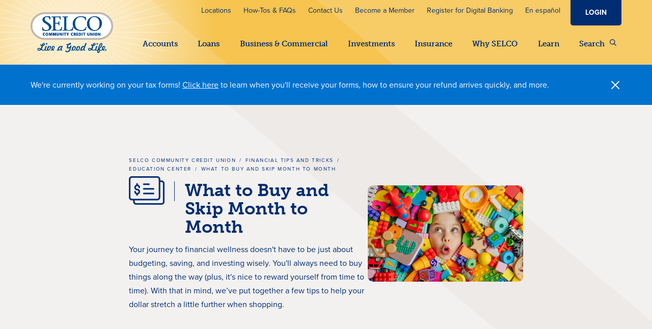

--- FILE ---
content_type: text/html; charset=utf-8
request_url: https://www.selco.org/financial-tips-and-tricks/education-center/what-to-buy-guide/
body_size: 16451
content:


<!doctype html>
<html lang="en">
<head>
    <meta charset="UTF-8">
    <meta http-equiv="X-UA-Compatible" content="IE=edge">
    <meta name="viewport" content="width=device-width, initial-scale=1.0, shrink-to-fit=no, viewport-fit=cover" />

    <link rel="apple-touch-icon" sizes="180x180" href="/static/images/apple-touch-icon.png">
    <link rel="icon" type="image/png" sizes="32x32" href="/static/images/favicon-32x32.png">
    <link rel="icon" type="image/png" sizes="16x16" href="/static/images/favicon-16x16.png">
    <link rel="manifest" href="/static/images/site.webmanifest">
    <link rel="preload" href="https://use.typekit.net/ygn8wbt.css" as="style">
    <link rel="preload" href="/static/js/main.min.js" as="script">

    <title>What to Buy and Skip Month to Month | SELCO</title>
    
    <link rel="canonical" href="https://www.selco.org/financial-tips-and-tricks/education-center/what-to-buy-guide/" />

    <meta name="description" content="On your road to financial wellness, there will always be times when you need (or want) to buy things. This guide will provide tips on what to buy and skip every month of the year." />
    <meta property="og:description" content="On your road to financial wellness, there will always be times when you need (or want) to buy things. This guide will provide tips on what to buy and skip every month of the year." />


    <meta property="og:image" content="https://www.selco.org/contentassets/2137d42edef842c5bc83c632c05d245a/december-what-to-buy-630x392.jpg" />
<meta property="og:title" content="What to Buy and Skip Month to Month" />
<meta property="og:url" content="https://www.selco.org/financial-tips-and-tricks/education-center/what-to-buy-guide/" />

<meta property="og:type" content="website" />
    <script>
!function(T,l,y){var S=T.location,k="script",D="instrumentationKey",C="ingestionendpoint",I="disableExceptionTracking",E="ai.device.",b="toLowerCase",w="crossOrigin",N="POST",e="appInsightsSDK",t=y.name||"appInsights";(y.name||T[e])&&(T[e]=t);var n=T[t]||function(d){var g=!1,f=!1,m={initialize:!0,queue:[],sv:"5",version:2,config:d};function v(e,t){var n={},a="Browser";return n[E+"id"]=a[b](),n[E+"type"]=a,n["ai.operation.name"]=S&&S.pathname||"_unknown_",n["ai.internal.sdkVersion"]="javascript:snippet_"+(m.sv||m.version),{time:function(){var e=new Date;function t(e){var t=""+e;return 1===t.length&&(t="0"+t),t}return e.getUTCFullYear()+"-"+t(1+e.getUTCMonth())+"-"+t(e.getUTCDate())+"T"+t(e.getUTCHours())+":"+t(e.getUTCMinutes())+":"+t(e.getUTCSeconds())+"."+((e.getUTCMilliseconds()/1e3).toFixed(3)+"").slice(2,5)+"Z"}(),iKey:e,name:"Microsoft.ApplicationInsights."+e.replace(/-/g,"")+"."+t,sampleRate:100,tags:n,data:{baseData:{ver:2}}}}var h=d.url||y.src;if(h){function a(e){var t,n,a,i,r,o,s,c,u,p,l;g=!0,m.queue=[],f||(f=!0,t=h,s=function(){var e={},t=d.connectionString;if(t)for(var n=t.split(";"),a=0;a<n.length;a++){var i=n[a].split("=");2===i.length&&(e[i[0][b]()]=i[1])}if(!e[C]){var r=e.endpointsuffix,o=r?e.location:null;e[C]="https://"+(o?o+".":"")+"dc."+(r||"services.visualstudio.com")}return e}(),c=s[D]||d[D]||"",u=s[C],p=u?u+"/v2/track":d.endpointUrl,(l=[]).push((n="SDK LOAD Failure: Failed to load Application Insights SDK script (See stack for details)",a=t,i=p,(o=(r=v(c,"Exception")).data).baseType="ExceptionData",o.baseData.exceptions=[{typeName:"SDKLoadFailed",message:n.replace(/\./g,"-"),hasFullStack:!1,stack:n+"\nSnippet failed to load ["+a+"] -- Telemetry is disabled\nHelp Link: https://go.microsoft.com/fwlink/?linkid=2128109\nHost: "+(S&&S.pathname||"_unknown_")+"\nEndpoint: "+i,parsedStack:[]}],r)),l.push(function(e,t,n,a){var i=v(c,"Message"),r=i.data;r.baseType="MessageData";var o=r.baseData;return o.message='AI (Internal): 99 message:"'+("SDK LOAD Failure: Failed to load Application Insights SDK script (See stack for details) ("+n+")").replace(/\"/g,"")+'"',o.properties={endpoint:a},i}(0,0,t,p)),function(e,t){if(JSON){var n=T.fetch;if(n&&!y.useXhr)n(t,{method:N,body:JSON.stringify(e),mode:"cors"});else if(XMLHttpRequest){var a=new XMLHttpRequest;a.open(N,t),a.setRequestHeader("Content-type","application/json"),a.send(JSON.stringify(e))}}}(l,p))}function i(e,t){f||setTimeout(function(){!t&&m.core||a()},500)}var e=function(){var n=l.createElement(k);n.src=h;var e=y[w];return!e&&""!==e||"undefined"==n[w]||(n[w]=e),n.onload=i,n.onerror=a,n.onreadystatechange=function(e,t){"loaded"!==n.readyState&&"complete"!==n.readyState||i(0,t)},n}();y.ld<0?l.getElementsByTagName("head")[0].appendChild(e):setTimeout(function(){l.getElementsByTagName(k)[0].parentNode.appendChild(e)},y.ld||0)}try{m.cookie=l.cookie}catch(p){}function t(e){for(;e.length;)!function(t){m[t]=function(){var e=arguments;g||m.queue.push(function(){m[t].apply(m,e)})}}(e.pop())}var n="track",r="TrackPage",o="TrackEvent";t([n+"Event",n+"PageView",n+"Exception",n+"Trace",n+"DependencyData",n+"Metric",n+"PageViewPerformance","start"+r,"stop"+r,"start"+o,"stop"+o,"addTelemetryInitializer","setAuthenticatedUserContext","clearAuthenticatedUserContext","flush"]),m.SeverityLevel={Verbose:0,Information:1,Warning:2,Error:3,Critical:4};var s=(d.extensionConfig||{}).ApplicationInsightsAnalytics||{};if(!0!==d[I]&&!0!==s[I]){var c="onerror";t(["_"+c]);var u=T[c];T[c]=function(e,t,n,a,i){var r=u&&u(e,t,n,a,i);return!0!==r&&m["_"+c]({message:e,url:t,lineNumber:n,columnNumber:a,error:i}),r},d.autoExceptionInstrumented=!0}return m}(y.cfg);function a(){y.onInit&&y.onInit(n)}(T[t]=n).queue&&0===n.queue.length?(n.queue.push(a),n.trackPageView({})):a()}(window,document,{src: "https://js.monitor.azure.com/scripts/b/ai.2.gbl.min.js", crossOrigin: "anonymous", cfg: {instrumentationKey: 'a297883d-6261-47dd-b1a9-e518f6547b26', disableCookiesUsage: false }});
</script>

    <script src="https://embed.signalintent.com/js/embedded.js?org-guid=fd603e27-8917-4773-a561-0f8d493d7480"></script>
    <script>
        (function (w, d, s, l, i) {
            w[l] = w[l] || []; w[l].push({
                'gtm.start':
                    new Date().getTime(), event: 'gtm.js'
            }); var f = d.getElementsByTagName(s)[0],
                j = d.createElement(s), dl = l != 'dataLayer' ? '&l=' + l : ''; j.async = true; j.src =
                    'https://www.googletagmanager.com/gtm.js?id=' + i + dl; f.parentNode.insertBefore(j, f);
        })(window, document, 'script', 'dataLayer', 'GTM-52Z3XQS');
    </script>

    <link rel="stylesheet" href="https://use.typekit.net/ygn8wbt.css">

    <link href="/static/css/main.css?v=avNWfLdlG_BmIux75GCTMckZuLj084nhbqtbsf-oVSs" rel="stylesheet" />

    
</head>
<body>
    <noscript>
        <iframe src="https://www.googletagmanager.com/ns.html?id=GTM-52Z3XQS"
                height="0" width="0" style="display:none;visibility:hidden"></iframe>
    </noscript>

    
<a href="#main" class="skip-link">Skip to main content</a>

<header class="site-header">
    <div class="utility-nav__bar">
        <div class="container-fluid">
            <div class="utility-nav-desktop-wrap">
                <nav class="utility-nav" aria-label="utility">
                    <ul>
                                <li><a href="/locations/">Locations</a></li>
                                <li><a href="/help-and-support/">How-Tos &amp; FAQs</a></li>
                                <li><a href="/contact-us/">Contact Us</a></li>
                                <li><a href="/why-selco/">Become a Member</a></li>
                                <li><a href="https://secure.selco.org/registration">Register for Digital Banking</a></li>



<li>
    <button class="spanish-site-link" data-bs-toggle="modal" data-bs-target="#modal-12658">En espa&#xF1;ol</button>
</li>


                    </ul>
                    <div class="login-menu-desktop-wrap">
                    </div>
                </nav>
            </div>
        </div>
    </div>

    

<div class="main-nav__bar">
    <div class="container-fluid">
        <div class="main-nav__wrap">
            <nav class="main-nav mln mln--navbar" data-mln-breakpoint="992" aria-label="primary">

                <!-- Expander toggle button -->
                <button class="mln__expand-btn" type="button" aria-label="Menu" style="float: left">
                    <span class="mln__expand-btn__burger"></span>
                    <span class="mln__expand-btn__label">Menu</span>
                </button>

                    <div class="main-nav__logo main-nav__logo--with-tagline">
                        <a href="/" class="">
                                <picture>
                                    <source srcset="/contentassets/33998913708f4ac5ad615032179a5c2c/selco_good_life_322x159.png" media="(min-width: 992px)" height="80" width="162">
                                    <img src="/contentassets/33998913708f4ac5ad615032179a5c2c/selco-logo.png" alt="SELCO mobile logo" height="44" width="131">
                                </picture>
                        </a>
                        <div class="main-nav__logo-sunburst"></div>
                    </div>


                <!-- Expander -->
                <div id="mln1Expander1" class="mln__expander" style="float: right;">

                        <div class="search-mobile d-lg-none">
                            <div class="nav-search__wrapper">
                                <form class="nav-search__form inline-form" action="https://www.selco.org/search-results-page/Search">
                                    <input id="headerSearchInput" type="text" class="form-control" placeholder="What can we help you find?" aria-label="Search SELCO Community Credit Union" name="q" autocomplete="off">
                                    <button class="btn search-mobile__btn" type="submit" id="mobileSearchBtn">
                                        <span class="visually-hidden">Search</span>
                                        <img src="/static/images/search-icon-blue.png" alt="Search site" class="search-mobile__btn-icon">
                                    </button>
                                </form>

                                    <div class="nav-search__suggested">
                                        
<p>Common Searches</p>

                                        <ul class="nav-search__suggested-list">
                                                <li>
                                                    <a href="https://www.selco.org/help-and-support/payments-and-transfers/find-your-routing-and-account-info/" class="nav-search__suggested-link">Routing and Account Number</a>
                                                </li>
                                                <li>
                                                    <a href="https://www.selco.org/checking/" class="nav-search__suggested-link">Compare Checking Accounts</a>
                                                </li>
                                                <li>
                                                    <a href="https://www.selco.org/digital-banking/send-money-with-zelle/" class="nav-search__suggested-link">Send Money with Zelle&#xAE; </a>
                                                </li>
                                                <li>
                                                    <a href="https://www.selco.org/help-and-support/payments-and-transfers/request-a-skip-payment/" class="nav-search__suggested-link">Request a Skip Payment</a>
                                                </li>
                                                <li>
                                                    <a href="https://www.selco.org/savings/cultivate-savings-account/" class="nav-search__suggested-link">High-Yield Savings Account</a>
                                                </li>
                                                <li>
                                                    <a href="https://www.selco.org/digital-banking/security-and-account-alerts/" class="nav-search__suggested-link">Security and Account Alerts</a>
                                                </li>
                                        </ul>
                                    </div>
                            </div>
                        </div>

                    <!-- Navigation list -->
                    <ul class="mln__list">
                                <li class="mln__level-1 mln__has-child mln__has-child--mega-menu">
                                    <a href="#">Accounts</a>
                                        <!-- mobile subnav -->
                                        <ul class="mln__child__list d-lg-none">
                                                <li>
                                                        <div class="mobile-menu__icon">
                                                            <img src="/globalassets/site-icons/checking-accounts-icon-gold.png" alt="Checking accounts icon gold" width="200" height="165" loading="lazy" />
                                                        </div>

                                                        <a href="/checking/"> Checking Accounts</a>

                                                        <ul class="mega-menu__list">
                                                                <li><a href="/checking/select-checking/">Select Checking</a></li>
                                                                <li><a href="/checking/link-checking/">Link Digital Checking</a></li>
                                                                <li><a href="/checking/duo/">Duo (Link &#x2B; Cultivate)</a></li>
                                                                <li><a href="/checking/youth-checking/">Youth Checking</a></li>
                                                                <li><a href="/checking/debit-cards/">Debit Cards</a></li>
                                                                <li><a href="/loans/credit-cards/">Credit Cards</a></li>
                                                                <li><a href="/business-and-commercial/business-checking/">Business Checking</a></li>
                                                        </ul>

                                                </li>
                                                <li>
                                                        <div class="mobile-menu__icon">
                                                            <img src="/globalassets/site-icons/savings-accounts-icon-gold.png" alt="Savings accounts gold icon" width="200" height="180" loading="lazy" />
                                                        </div>

                                                        <a href="/savings/"> Savings</a>

                                                        <ul class="mega-menu__list">
                                                                <li><a href="/savings/individual-and-joint-savings/">Individual and Joint Savings</a></li>
                                                                <li><a href="/savings/cultivate-savings-account/">Cultivate High-Yield Savings</a></li>
                                                                <li><a href="/checking/duo/">Duo (Link &#x2B; Cultivate)</a></li>
                                                                <li><a href="/savings/vault-youth-savings/">Vault Youth Savings</a></li>
                                                                <li><a href="/savings/health-savings-account/">Health Savings Account</a></li>
                                                                <li><a href="/savings/individual-retirement-accounts/">Individual Retirement Accounts</a></li>
                                                                <li><a href="/savings/certificates/">Certificates</a></li>
                                                                <li><a href="/savings/money-market-accounts/">Money Market Accounts</a></li>
                                                                <li><a href="/business-and-commercial/business-savings/">Business Savings</a></li>
                                                        </ul>

                                                </li>
                                                <li>
                                                        <div class="mobile-menu__icon">
                                                            <img src="/globalassets/site-icons/navigation/icon-digital-banking-yellow.png" alt="Digital banking icon" width="140" height="112" loading="lazy" />
                                                        </div>

                                                        <a href="/digital-banking/"> Digital Banking</a>

                                                        <ul class="mega-menu__list">
                                                                <li><a href="/digital-banking/">Tour Digital Banking</a></li>
                                                                <li><a href="/digital-banking/card-management/">Card Management</a></li>
                                                                <li><a href="/digital-banking/security-and-account-alerts/">Security and Account Alerts</a></li>
                                                                <li><a href="/digital-banking/spending-and-account-management/">Spending and Account Management</a></li>
                                                                <li><a href="/digital-banking/payments-and-transfers/">Payments and Transfers</a></li>
                                                                <li><a href="/digital-banking/send-money-with-zelle/">Send and Receive Money with Zelle&#xAE;</a></li>
                                                                <li><a href="/digital-banking/phone-banking/">Phone Banking</a></li>
                                                                <li><a href="/digital-banking/courtesy-pay/">Courtesy Pay</a></li>
                                                        </ul>

                                                </li>
                                        </ul>
                                        <!-- desktop mega menu nav -->
                                        <div class="mln__child__mega-menu d-none d-lg-block">
                                            <div class="row">
                                                        <div class="col-3">
                                                            <div class="mega-menu__column-wrap">
                                                                <div class="mega-menu__list-wrap">
                                                                        <div class="mega-menu__icon">
                                                                            <img src="/globalassets/site-icons/checking-accounts-icon-gold.png" alt="Checking accounts icon gold" width="200" height="165" loading="lazy" />
                                                                        </div>

                                                                        <a class="mega-menu-heading with-tic-mark with-tic-mark--white" href="/checking/"> Checking Accounts</a>

                                                                        <ul class="mega-menu__list">
                                                                                <li><a href="/checking/select-checking/">Select Checking</a></li>
                                                                                <li><a href="/checking/link-checking/">Link Digital Checking</a></li>
                                                                                <li><a href="/checking/duo/">Duo (Link &#x2B; Cultivate)</a></li>
                                                                                <li><a href="/checking/youth-checking/">Youth Checking</a></li>
                                                                                <li><a href="/checking/debit-cards/">Debit Cards</a></li>
                                                                                <li><a href="/loans/credit-cards/">Credit Cards</a></li>
                                                                                <li><a href="/business-and-commercial/business-checking/">Business Checking</a></li>
                                                                        </ul>
                                                                </div>
                                                            </div>
                                                        </div>
                                                        <div class="col-3">
                                                            <div class="mega-menu__column-wrap">
                                                                <div class="mega-menu__list-wrap">
                                                                        <div class="mega-menu__icon">
                                                                            <img src="/globalassets/site-icons/savings-accounts-icon-gold.png" alt="Savings accounts gold icon" width="200" height="180" loading="lazy" />
                                                                        </div>

                                                                        <a class="mega-menu-heading with-tic-mark with-tic-mark--white" href="/savings/"> Savings</a>

                                                                        <ul class="mega-menu__list">
                                                                                <li><a href="/savings/individual-and-joint-savings/">Individual and Joint Savings</a></li>
                                                                                <li><a href="/savings/cultivate-savings-account/">Cultivate High-Yield Savings</a></li>
                                                                                <li><a href="/checking/duo/">Duo (Link &#x2B; Cultivate)</a></li>
                                                                                <li><a href="/savings/vault-youth-savings/">Vault Youth Savings</a></li>
                                                                                <li><a href="/savings/health-savings-account/">Health Savings Account</a></li>
                                                                                <li><a href="/savings/individual-retirement-accounts/">Individual Retirement Accounts</a></li>
                                                                                <li><a href="/savings/certificates/">Certificates</a></li>
                                                                                <li><a href="/savings/money-market-accounts/">Money Market Accounts</a></li>
                                                                                <li><a href="/business-and-commercial/business-savings/">Business Savings</a></li>
                                                                        </ul>
                                                                </div>
                                                            </div>
                                                        </div>
                                                        <div class="col-3">
                                                            <div class="mega-menu__column-wrap">
                                                                <div class="mega-menu__list-wrap">
                                                                        <div class="mega-menu__icon">
                                                                            <img src="/globalassets/site-icons/navigation/icon-digital-banking-yellow.png" alt="Digital banking icon" width="140" height="112" loading="lazy" />
                                                                        </div>

                                                                        <a class="mega-menu-heading with-tic-mark with-tic-mark--white" href="/digital-banking/"> Digital Banking</a>

                                                                        <ul class="mega-menu__list">
                                                                                <li><a href="/digital-banking/">Tour Digital Banking</a></li>
                                                                                <li><a href="/digital-banking/card-management/">Card Management</a></li>
                                                                                <li><a href="/digital-banking/security-and-account-alerts/">Security and Account Alerts</a></li>
                                                                                <li><a href="/digital-banking/spending-and-account-management/">Spending and Account Management</a></li>
                                                                                <li><a href="/digital-banking/payments-and-transfers/">Payments and Transfers</a></li>
                                                                                <li><a href="/digital-banking/send-money-with-zelle/">Send and Receive Money with Zelle&#xAE;</a></li>
                                                                                <li><a href="/digital-banking/phone-banking/">Phone Banking</a></li>
                                                                                <li><a href="/digital-banking/courtesy-pay/">Courtesy Pay</a></li>
                                                                        </ul>
                                                                </div>
                                                            </div>
                                                        </div>
                                                        <div class="col-3">
                                                            <div class="mega-menu__column-wrap">
                                                                <div class="summary-block">
                                                                        <picture> <source srcset ="/contentassets/02f12fcaef5e4148bdf159987f89c29b/cultivate_nav_560x365.jpg?width=430" media ="(max-width: 750px)" height="392" width="430"/>
                    <img class="summary-block__image" src="/contentassets/02f12fcaef5e4148bdf159987f89c29b/cultivate_nav_560x365.jpg" alt="Woman looking at her phone. " height="392" width="630"/></picture>
                                                                    <div class="summary-block__body">
                                                                            <h3 class="h4">
                                                                                    <a href="/savings/cultivate-savings-account/">Introducing High-Yield Savings with Cultivate</a>

                                                                            </h3>

                                                                        
<p><span data-teams="true">Earn 5.00% annual percentage yield (APY) to $999, then 3.25% APY on your entire balance to $49,999 (balances $50,000 and over earn a competitive 1.55%). And with Cultivate, you'll have two ways to bump your rate up to 0.50% APY more.&nbsp;</span></p>
                                                                    </div>
                                                                </div>
                                                            </div>
                                                        </div>
                                            </div>
                                        </div>

                                </li>
                                <li class="mln__level-1 mln__has-child mln__has-child--mega-menu">
                                    <a href="#">Loans</a>
                                        <!-- mobile subnav -->
                                        <ul class="mln__child__list d-lg-none">
                                                <li>
                                                        <div class="mobile-menu__icon">
                                                            <img src="/globalassets/site-icons/navigation/icon-home-loans-yellow.png" alt="Home loans icon" width="140" height="112" loading="lazy" />
                                                        </div>

                                                        <a href="/loans/home-loans/"> Home Loans</a>

                                                        <ul class="mega-menu__list">
                                                                <li><a href="/loans/home-loans/purchase-a-home/">Purchase a Home</a></li>
                                                                <li><a href="/financial-tips-and-tricks/education-center/buying-your-first-home/">Buying Your First Home</a></li>
                                                                <li><a href="/loans/home-loans/refinance-your-home/">Refinance Your Home</a></li>
                                                                <li><a href="/loans/home-equity-loans/">Tap Your Home&#x27;s Equity</a></li>
                                                                <li><a href="/loans/home-loans/contact-a-loan-officer/">Contact Mortgage</a></li>
                                                                <li><a href="/loans/home-loans/apply-for-a-home-loan/">Apply for a Home Loan</a></li>
                                                                <li><a href="/apply-for-a-heloc/">Apply for a Home Equity Loan</a></li>
                                                                <li><a href="/check-application-status/">Application Status/Document Upload</a></li>
                                                        </ul>

                                                </li>
                                                <li>
                                                        <div class="mobile-menu__icon">
                                                            <img src="/globalassets/site-icons/navigation/icon-auto-loans-yellow.png" alt="Auto loans icon" width="140" height="112" loading="lazy" />
                                                        </div>

                                                        <a href="/loans/auto-loans/"> Auto Loans</a>

                                                        <ul class="mega-menu__list">
                                                                <li><a href="/loans/auto-loans/first-time-buyer/">First-Time Auto Buyer</a></li>
                                                                <li><a href="https://selco.cudlautosmart.com/">Shop for a Vehicle</a></li>
                                                                <li><a href="/insurance/auto-and-home-insurance/extended-vehicle-warranty/">Extended Warranty</a></li>
                                                                <li><a href="/loans/auto-loans/gap-advantage/">GAP Advantage</a></li>
                                                                <li><a href="/loans/boat-motorcycle-and-rv-loans/">Boat, Motorcycle, and RV</a></li>
                                                                <li><a href="/auto-lease/">Lease a Car</a></li>
                                                                <li><a href="/apply-for-a-vehicle-loan/">Apply for an Auto Loan</a></li>
                                                        </ul>

                                                </li>
                                                <li>
                                                        <div class="mobile-menu__icon">
                                                            <img src="/globalassets/site-icons/personal-cards-icon-gold.png" alt="Personal cards gold icon" width="200" height="159" loading="lazy" />
                                                        </div>

                                                        <a href="/loans/personal-loans/"> Personal Loans</a>

                                                        <ul class="mega-menu__list">
                                                                <li><a href="/loans/credit-cards/">Credit Cards</a></li>
                                                                <li><a href="/apply-for-a-credit-card/">Apply for a Credit Card</a></li>
                                                                <li><a href="/apply-for-a-personal-loan/">Apply for a Personal Loan</a></li>
                                                        </ul>

                                                </li>
                                        </ul>
                                        <!-- desktop mega menu nav -->
                                        <div class="mln__child__mega-menu d-none d-lg-block">
                                            <div class="row">
                                                        <div class="col-3">
                                                            <div class="mega-menu__column-wrap">
                                                                <div class="mega-menu__list-wrap">
                                                                        <div class="mega-menu__icon">
                                                                            <img src="/globalassets/site-icons/navigation/icon-home-loans-yellow.png" alt="Home loans icon" width="140" height="112" loading="lazy" />
                                                                        </div>

                                                                        <a class="mega-menu-heading with-tic-mark with-tic-mark--white" href="/loans/home-loans/"> Home Loans</a>

                                                                        <ul class="mega-menu__list">
                                                                                <li><a href="/loans/home-loans/purchase-a-home/">Purchase a Home</a></li>
                                                                                <li><a href="/financial-tips-and-tricks/education-center/buying-your-first-home/">Buying Your First Home</a></li>
                                                                                <li><a href="/loans/home-loans/refinance-your-home/">Refinance Your Home</a></li>
                                                                                <li><a href="/loans/home-equity-loans/">Tap Your Home&#x27;s Equity</a></li>
                                                                                <li><a href="/loans/home-loans/contact-a-loan-officer/">Contact Mortgage</a></li>
                                                                                <li><a href="/loans/home-loans/apply-for-a-home-loan/">Apply for a Home Loan</a></li>
                                                                                <li><a href="/apply-for-a-heloc/">Apply for a Home Equity Loan</a></li>
                                                                                <li><a href="/check-application-status/">Application Status/Document Upload</a></li>
                                                                        </ul>
                                                                </div>
                                                            </div>
                                                        </div>
                                                        <div class="col-3">
                                                            <div class="mega-menu__column-wrap">
                                                                <div class="mega-menu__list-wrap">
                                                                        <div class="mega-menu__icon">
                                                                            <img src="/globalassets/site-icons/navigation/icon-auto-loans-yellow.png" alt="Auto loans icon" width="140" height="112" loading="lazy" />
                                                                        </div>

                                                                        <a class="mega-menu-heading with-tic-mark with-tic-mark--white" href="/loans/auto-loans/"> Auto Loans</a>

                                                                        <ul class="mega-menu__list">
                                                                                <li><a href="/loans/auto-loans/first-time-buyer/">First-Time Auto Buyer</a></li>
                                                                                <li><a href="https://selco.cudlautosmart.com/">Shop for a Vehicle</a></li>
                                                                                <li><a href="/insurance/auto-and-home-insurance/extended-vehicle-warranty/">Extended Warranty</a></li>
                                                                                <li><a href="/loans/auto-loans/gap-advantage/">GAP Advantage</a></li>
                                                                                <li><a href="/loans/boat-motorcycle-and-rv-loans/">Boat, Motorcycle, and RV</a></li>
                                                                                <li><a href="/auto-lease/">Lease a Car</a></li>
                                                                                <li><a href="/apply-for-a-vehicle-loan/">Apply for an Auto Loan</a></li>
                                                                        </ul>
                                                                </div>
                                                            </div>
                                                        </div>
                                                        <div class="col-3">
                                                            <div class="mega-menu__column-wrap">
                                                                <div class="mega-menu__list-wrap">
                                                                        <div class="mega-menu__icon">
                                                                            <img src="/globalassets/site-icons/personal-cards-icon-gold.png" alt="Personal cards gold icon" width="200" height="159" loading="lazy" />
                                                                        </div>

                                                                        <a class="mega-menu-heading with-tic-mark with-tic-mark--white" href="/loans/personal-loans/"> Personal Loans</a>

                                                                        <ul class="mega-menu__list">
                                                                                <li><a href="/loans/credit-cards/">Credit Cards</a></li>
                                                                                <li><a href="/apply-for-a-credit-card/">Apply for a Credit Card</a></li>
                                                                                <li><a href="/apply-for-a-personal-loan/">Apply for a Personal Loan</a></li>
                                                                        </ul>
                                                                </div>
                                                            </div>
                                                        </div>
                                                        <div class="col-3">
                                                            <div class="mega-menu__column-wrap">
                                                                <div class="summary-block">
                                                                        <picture> <source srcset ="/contentassets/e652370464594bcdb2c36e0ca29653cf/homebuyer.png?width=430" media ="(max-width: 750px)" height="392" width="430"/>
                    <img class="summary-block__image" src="/contentassets/e652370464594bcdb2c36e0ca29653cf/homebuyer.png" alt="Young couple looking at purchasing a new home" height="392" width="630"/></picture>
                                                                    <div class="summary-block__body">
                                                                            <h3 class="h4">
                                                                                    <a href="/financial-tips-and-tricks/education-center/buying-your-first-home/">Buying Your First Home</a>

                                                                            </h3>

                                                                        
<p data-pm-slice="1 1 []">Review common FAQs, choose from helpful educational articles, and tap into our calculators. Before you know it, you'll have the keys to your new house.</p>
                                                                    </div>
                                                                </div>
                                                            </div>
                                                        </div>
                                            </div>
                                        </div>

                                </li>
                                <li class="mln__level-1 mln__has-child mln__has-child--mega-menu">
                                    <a href="#">Business &amp; Commercial</a>
                                        <!-- mobile subnav -->
                                        <ul class="mln__child__list d-lg-none">
                                                <li>
                                                        <div class="mobile-menu__icon">
                                                            <img src="/globalassets/site-icons/navigation/icon-business-accounts-yellow.png" alt="Business accounts icon" width="140" height="112" loading="lazy" />
                                                        </div>

                                                        <a href="/business-and-commercial/"> Business Accounts &amp; Services</a>

                                                        <ul class="mega-menu__list">
                                                                <li><a href="/business-and-commercial/cash-management/">Cash Management</a></li>
                                                                <li><a href="/business-and-commercial/business-checking/">Checking</a></li>
                                                                <li><a href="/business-and-commercial/business-savings/">Savings</a></li>
                                                                <li><a href="/business-and-commercial/business-loans/credit-cards/">Credit Cards</a></li>
                                                                <li><a href="/business-and-commercial/business-digital-banking/">Digital Banking</a></li>
                                                                <li><a href="/investments/business-retirement/">Retirement</a></li>
                                                                <li><a href="/business-and-commercial/business-insurance/">Insurance</a></li>
                                                        </ul>

                                                </li>
                                                <li>
                                                        <div class="mobile-menu__icon">
                                                            <img src="/globalassets/site-icons/navigation/icon-commercial-loans-yellow.png" alt="Commercial loans icon" width="140" height="112" loading="lazy" />
                                                        </div>

                                                        <a href="/business-and-commercial/business-and-commercial-loans/"> Business &amp; Commercial Loans</a>

                                                        <ul class="mega-menu__list">
                                                                <li><a href="/business-and-commercial/business-loans/real-estate-loans/">Commercial Real Estate Loans</a></li>
                                                                <li><a href="/business-and-commercial/business-loans/business-auto/">Vehicle Loans</a></li>
                                                                <li><a href="/business-and-commercial/commercial-loans/equipment-loans/">Equipment Loans</a></li>
                                                                <li><a href="/business-and-commercial/commercial-loans/nonprofit-loans/">Nonprofit Loans</a></li>
                                                                <li><a href="/business-and-commercial/commercial-loans/agriculture-loans/">Agriculture Loans</a></li>
                                                                <li><a href="/business-and-commercial/lines-of-credit/">Lines of Credit</a></li>
                                                                <li><a href="/business-and-commercial/business-loans/credit-cards/">Credit Cards</a></li>
                                                        </ul>

                                                </li>
                                                <li>
                                                        <div class="mobile-menu__icon">
                                                            <img src="/globalassets/site-icons/navigation/icon-business-lending-yellow.png" alt="Business lending icon" width="140" height="112" loading="lazy" />
                                                        </div>

                                                        <a href="/business-and-commercial/applications-and-resources/"> Applications &amp; Resources</a>

                                                        <ul class="mega-menu__list">
                                                                <li><a href="https://app.prod.digitallending.online/selco/CustomerPortal/">Apply for a Loan ($250,000 and below)</a></li>
                                                                <li><a href="/business-and-commercial/commercial-loans/commercial-loan-application/">Apply for a Loan (over $250,000)</a></li>
                                                                <li><a href="/business-and-commercial/required-documentation/">Required Documentation</a></li>
                                                                <li><a href="/business-and-commercial/business-loans/beneficial-ownership/">Beneficial Ownership</a></li>
                                                                <li><a href="/business-and-commercial/contact-a-specialist/">Contact a Loan Specialist</a></li>
                                                        </ul>

                                                </li>
                                        </ul>
                                        <!-- desktop mega menu nav -->
                                        <div class="mln__child__mega-menu d-none d-lg-block">
                                            <div class="row">
                                                        <div class="col-3">
                                                            <div class="mega-menu__column-wrap">
                                                                <div class="mega-menu__list-wrap">
                                                                        <div class="mega-menu__icon">
                                                                            <img src="/globalassets/site-icons/navigation/icon-business-accounts-yellow.png" alt="Business accounts icon" width="140" height="112" loading="lazy" />
                                                                        </div>

                                                                        <a class="mega-menu-heading with-tic-mark with-tic-mark--white" href="/business-and-commercial/"> Business Accounts &amp; Services</a>

                                                                        <ul class="mega-menu__list">
                                                                                <li><a href="/business-and-commercial/cash-management/">Cash Management</a></li>
                                                                                <li><a href="/business-and-commercial/business-checking/">Checking</a></li>
                                                                                <li><a href="/business-and-commercial/business-savings/">Savings</a></li>
                                                                                <li><a href="/business-and-commercial/business-loans/credit-cards/">Credit Cards</a></li>
                                                                                <li><a href="/business-and-commercial/business-digital-banking/">Digital Banking</a></li>
                                                                                <li><a href="/investments/business-retirement/">Retirement</a></li>
                                                                                <li><a href="/business-and-commercial/business-insurance/">Insurance</a></li>
                                                                        </ul>
                                                                </div>
                                                            </div>
                                                        </div>
                                                        <div class="col-3">
                                                            <div class="mega-menu__column-wrap">
                                                                <div class="mega-menu__list-wrap">
                                                                        <div class="mega-menu__icon">
                                                                            <img src="/globalassets/site-icons/navigation/icon-commercial-loans-yellow.png" alt="Commercial loans icon" width="140" height="112" loading="lazy" />
                                                                        </div>

                                                                        <a class="mega-menu-heading with-tic-mark with-tic-mark--white" href="/business-and-commercial/business-and-commercial-loans/"> Business &amp; Commercial Loans</a>

                                                                        <ul class="mega-menu__list">
                                                                                <li><a href="/business-and-commercial/business-loans/real-estate-loans/">Commercial Real Estate Loans</a></li>
                                                                                <li><a href="/business-and-commercial/business-loans/business-auto/">Vehicle Loans</a></li>
                                                                                <li><a href="/business-and-commercial/commercial-loans/equipment-loans/">Equipment Loans</a></li>
                                                                                <li><a href="/business-and-commercial/commercial-loans/nonprofit-loans/">Nonprofit Loans</a></li>
                                                                                <li><a href="/business-and-commercial/commercial-loans/agriculture-loans/">Agriculture Loans</a></li>
                                                                                <li><a href="/business-and-commercial/lines-of-credit/">Lines of Credit</a></li>
                                                                                <li><a href="/business-and-commercial/business-loans/credit-cards/">Credit Cards</a></li>
                                                                        </ul>
                                                                </div>
                                                            </div>
                                                        </div>
                                                        <div class="col-3">
                                                            <div class="mega-menu__column-wrap">
                                                                <div class="mega-menu__list-wrap">
                                                                        <div class="mega-menu__icon">
                                                                            <img src="/globalassets/site-icons/navigation/icon-business-lending-yellow.png" alt="Business lending icon" width="140" height="112" loading="lazy" />
                                                                        </div>

                                                                        <a class="mega-menu-heading with-tic-mark with-tic-mark--white" href="/business-and-commercial/applications-and-resources/"> Applications &amp; Resources</a>

                                                                        <ul class="mega-menu__list">
                                                                                <li><a href="https://app.prod.digitallending.online/selco/CustomerPortal/">Apply for a Loan ($250,000 and below)</a></li>
                                                                                <li><a href="/business-and-commercial/commercial-loans/commercial-loan-application/">Apply for a Loan (over $250,000)</a></li>
                                                                                <li><a href="/business-and-commercial/required-documentation/">Required Documentation</a></li>
                                                                                <li><a href="/business-and-commercial/business-loans/beneficial-ownership/">Beneficial Ownership</a></li>
                                                                                <li><a href="/business-and-commercial/contact-a-specialist/">Contact a Loan Specialist</a></li>
                                                                        </ul>
                                                                </div>
                                                            </div>
                                                        </div>
                                                        <div class="col-3">
                                                            <div class="mega-menu__column-wrap">
                                                                <div class="summary-block">
                                                                        <picture> <source srcset ="/contentassets/71bac2a86d3949879345570767bbe4e2/business-loans-630x392.jpg?width=430" media ="(max-width: 750px)" height="392" width="430"/>
                    <img class="summary-block__image" src="/contentassets/71bac2a86d3949879345570767bbe4e2/business-loans-630x392.jpg" alt="Business owner signing loan paperwork" height="392" width="630"/></picture>
                                                                    <div class="summary-block__body">
                                                                            <h3 class="h4">
                                                                                    <a href="/education-articles/5-steps-to-getting-a-small-business-loan/">5 Steps to Getting a Small Business Loan</a>

                                                                            </h3>

                                                                        
<p>The process of applying for a small-business loan can be confusing, but we&rsquo;re here to help guide you through the process.&nbsp;</p>
                                                                    </div>
                                                                </div>
                                                            </div>
                                                        </div>
                                            </div>
                                        </div>

                                </li>
                                <li class="mln__level-1 mln__has-child mln__has-child--mega-menu">
                                    <a href="#">Investments</a>
                                        <!-- mobile subnav -->
                                        <ul class="mln__child__list d-lg-none">
                                                <li>
                                                        <div class="mobile-menu__icon">
                                                            <img src="/globalassets/site-icons/navigation/icon-investment-planning-yellow.png" alt="Investment planning icon" width="140" height="112" loading="lazy" />
                                                        </div>

                                                        <a href="/investments/investment-planning/"> Investment Planning</a>

                                                        <ul class="mega-menu__list">
                                                                <li><a href="/investments/investment-planning/">Individual Planning</a></li>
                                                                <li><a href="/investments/estate-planning/">Estate Planning</a></li>
                                                                <li><a href="/investments/contact-a-specialist/">Contact an LPL Financial Advisor</a></li>
                                                        </ul>

                                                </li>
                                                <li>
                                                        <div class="mobile-menu__icon">
                                                            <img src="/globalassets/site-icons/navigation/icon-retirement-yellow.png" alt="Retirement icon" width="140" height="112" loading="lazy" />
                                                        </div>

                                                        <a href="/investments/retirement-planning/"> Retirement Planning</a>

                                                        <ul class="mega-menu__list">
                                                                <li><a href="/investments/individual-retirement/">Individual Retirement</a></li>
                                                                <li><a href="/investments/annuities/">Annuities</a></li>
                                                                <li><a href="/financial-tips-and-tricks/financial-calculators/retirement-savings-calculator/">Retirement Savings Calculator</a></li>
                                                                <li><a href="/investments/business-retirement/">Business Retirement</a></li>
                                                                <li><a href="/investments/contact-a-specialist/">Contact an LPL Financial Advisor</a></li>
                                                        </ul>

                                                </li>
                                        </ul>
                                        <!-- desktop mega menu nav -->
                                        <div class="mln__child__mega-menu d-none d-lg-block">
                                            <div class="row">
                                                        <div class="col-3">
                                                            <div class="mega-menu__column-wrap">
                                                                <div class="mega-menu__list-wrap">
                                                                        <div class="mega-menu__icon">
                                                                            <img src="/globalassets/site-icons/navigation/icon-investment-planning-yellow.png" alt="Investment planning icon" width="140" height="112" loading="lazy" />
                                                                        </div>

                                                                        <a class="mega-menu-heading with-tic-mark with-tic-mark--white" href="/investments/investment-planning/"> Investment Planning</a>

                                                                        <ul class="mega-menu__list">
                                                                                <li><a href="/investments/investment-planning/">Individual Planning</a></li>
                                                                                <li><a href="/investments/estate-planning/">Estate Planning</a></li>
                                                                                <li><a href="/investments/contact-a-specialist/">Contact an LPL Financial Advisor</a></li>
                                                                        </ul>
                                                                </div>
                                                            </div>
                                                        </div>
                                                        <div class="col-3">
                                                            <div class="mega-menu__column-wrap">
                                                                <div class="mega-menu__list-wrap">
                                                                        <div class="mega-menu__icon">
                                                                            <img src="/globalassets/site-icons/navigation/icon-retirement-yellow.png" alt="Retirement icon" width="140" height="112" loading="lazy" />
                                                                        </div>

                                                                        <a class="mega-menu-heading with-tic-mark with-tic-mark--white" href="/investments/retirement-planning/"> Retirement Planning</a>

                                                                        <ul class="mega-menu__list">
                                                                                <li><a href="/investments/individual-retirement/">Individual Retirement</a></li>
                                                                                <li><a href="/investments/annuities/">Annuities</a></li>
                                                                                <li><a href="/financial-tips-and-tricks/financial-calculators/retirement-savings-calculator/">Retirement Savings Calculator</a></li>
                                                                                <li><a href="/investments/business-retirement/">Business Retirement</a></li>
                                                                                <li><a href="/investments/contact-a-specialist/">Contact an LPL Financial Advisor</a></li>
                                                                        </ul>
                                                                </div>
                                                            </div>
                                                        </div>
                                                        <div class="col-3">
                                                            <div class="mega-menu__column-wrap">
                                                                <div class="summary-block">
                                                                        <picture> <source srcset ="/contentassets/5671ccfd7a3940feb51f96ffeb1ed8c3/retirement-planning-in-your-20s-630x392.jpg?width=430" media ="(max-width: 750px)" height="392" width="430"/>
                    <img class="summary-block__image" src="/contentassets/5671ccfd7a3940feb51f96ffeb1ed8c3/retirement-planning-in-your-20s-630x392.jpg" alt="A couple running together outside" height="392" width="630"/></picture>
                                                                    <div class="summary-block__body">
                                                                            <h3 class="h4">
                                                                                    <a href="/education-articles/plan-for-retirement-especially-in-your-20s/">Plan for Retirement ... Especially in Your 20s:</a>

                                                                            </h3>

                                                                        
<p>The sooner you get into the habit of saving for retirement, the more time your money has to grow.</p>
                                                                    </div>
                                                                </div>
                                                            </div>
                                                        </div>
                                            </div>
                                        </div>

                                </li>
                                <li class="mln__level-1 mln__has-child mln__has-child--mega-menu">
                                    <a href="#">Insurance</a>
                                        <!-- mobile subnav -->
                                        <ul class="mln__child__list d-lg-none">
                                                <li>
                                                        <div class="mobile-menu__icon">
                                                            <img src="/globalassets/site-icons/navigation/icon-auto-loans-yellow.png" alt="Auto loans icon" width="140" height="112" loading="lazy" />
                                                        </div>

                                                        <a href="/insurance/auto-and-home-insurance/"> Auto and Home Insurance</a>

                                                        <ul class="mega-menu__list">
                                                                <li><a href="/insurance/auto-and-home-insurance/extended-vehicle-warranty/">Extended Warranty</a></li>
                                                                <li><a href="/loans/auto-loans/gap-advantage/">GAP Advantage</a></li>
                                                                <li><a href="/insurance/life-and-health-insurance/payment-protection/">Payment Protection</a></li>
                                                                <li><a href="/insurance/contact-a-specialist/">Contact a Specialist</a></li>
                                                                <li><a href="/insurance/insurance-quotes/request-a-insurance-quote/">Request an Insurance Quote</a></li>
                                                                <li><a href="/insurance/contact-selco-insurance-services-or-submit-a-claim/">Submit a Claim</a></li>
                                                        </ul>

                                                </li>
                                                <li>
                                                        <div class="mobile-menu__icon">
                                                            <img src="/globalassets/site-icons/navigation/icon-life-health-insurance-yellow.png" alt="Life &amp; health insurance icon" width="140" height="112" loading="lazy" />
                                                        </div>

                                                        <a href="/insurance/life-and-health-insurance/"> Life and Health Insurance</a>

                                                        <ul class="mega-menu__list">
                                                                <li><a href="/insurance/life-and-health-insurance/payment-protection/">Payment Protection</a></li>
                                                                <li><a href="/insurance/life-and-health-insurance/accidental-death-and-dismemberment/">AD&amp;D</a></li>
                                                                <li><a href="/insurance/life-and-health-insurance/dental-insurance/">Dental</a></li>
                                                                <li><a href="/insurance/life-and-health-insurance/medicare/">Medicare</a></li>
                                                                <li><a href="/insurance/contact-a-specialist/">Contact a Specialist</a></li>
                                                                <li><a href="/insurance/insurance-quotes/request-a-life-insurance-quote/">Request a Life Insurance Quote</a></li>
                                                                <li><a href="https://www.healthsherpa.com/?_agent_id=nicholas-bloxham">Request a Health Insurance Quote</a></li>
                                                        </ul>

                                                </li>
                                                <li>
                                                        <div class="mobile-menu__icon">
                                                            <img src="/globalassets/site-icons/navigation/icon-business-lending-yellow.png" alt="Business lending icon" width="140" height="112" loading="lazy" />
                                                        </div>

                                                        <a href="/business-and-commercial/business-insurance/"> Business Insurance</a>

                                                        <ul class="mega-menu__list">
                                                                <li><a href="/insurance/mechanics-and-auto-services/">Mechanics and Auto Services Insurance</a></li>
                                                                <li><a href="/insurance/contact-a-specialist/">Contact a Specialist</a></li>
                                                        </ul>

                                                </li>
                                        </ul>
                                        <!-- desktop mega menu nav -->
                                        <div class="mln__child__mega-menu d-none d-lg-block">
                                            <div class="row">
                                                        <div class="col-3">
                                                            <div class="mega-menu__column-wrap">
                                                                <div class="mega-menu__list-wrap">
                                                                        <div class="mega-menu__icon">
                                                                            <img src="/globalassets/site-icons/navigation/icon-auto-loans-yellow.png" alt="Auto loans icon" width="140" height="112" loading="lazy" />
                                                                        </div>

                                                                        <a class="mega-menu-heading with-tic-mark with-tic-mark--white" href="/insurance/auto-and-home-insurance/"> Auto and Home Insurance</a>

                                                                        <ul class="mega-menu__list">
                                                                                <li><a href="/insurance/auto-and-home-insurance/extended-vehicle-warranty/">Extended Warranty</a></li>
                                                                                <li><a href="/loans/auto-loans/gap-advantage/">GAP Advantage</a></li>
                                                                                <li><a href="/insurance/life-and-health-insurance/payment-protection/">Payment Protection</a></li>
                                                                                <li><a href="/insurance/contact-a-specialist/">Contact a Specialist</a></li>
                                                                                <li><a href="/insurance/insurance-quotes/request-a-insurance-quote/">Request an Insurance Quote</a></li>
                                                                                <li><a href="/insurance/contact-selco-insurance-services-or-submit-a-claim/">Submit a Claim</a></li>
                                                                        </ul>
                                                                </div>
                                                            </div>
                                                        </div>
                                                        <div class="col-3">
                                                            <div class="mega-menu__column-wrap">
                                                                <div class="mega-menu__list-wrap">
                                                                        <div class="mega-menu__icon">
                                                                            <img src="/globalassets/site-icons/navigation/icon-life-health-insurance-yellow.png" alt="Life &amp; health insurance icon" width="140" height="112" loading="lazy" />
                                                                        </div>

                                                                        <a class="mega-menu-heading with-tic-mark with-tic-mark--white" href="/insurance/life-and-health-insurance/"> Life and Health Insurance</a>

                                                                        <ul class="mega-menu__list">
                                                                                <li><a href="/insurance/life-and-health-insurance/payment-protection/">Payment Protection</a></li>
                                                                                <li><a href="/insurance/life-and-health-insurance/accidental-death-and-dismemberment/">AD&amp;D</a></li>
                                                                                <li><a href="/insurance/life-and-health-insurance/dental-insurance/">Dental</a></li>
                                                                                <li><a href="/insurance/life-and-health-insurance/medicare/">Medicare</a></li>
                                                                                <li><a href="/insurance/contact-a-specialist/">Contact a Specialist</a></li>
                                                                                <li><a href="/insurance/insurance-quotes/request-a-life-insurance-quote/">Request a Life Insurance Quote</a></li>
                                                                                <li><a href="https://www.healthsherpa.com/?_agent_id=nicholas-bloxham">Request a Health Insurance Quote</a></li>
                                                                        </ul>
                                                                </div>
                                                            </div>
                                                        </div>
                                                        <div class="col-3">
                                                            <div class="mega-menu__column-wrap">
                                                                <div class="mega-menu__list-wrap">
                                                                        <div class="mega-menu__icon">
                                                                            <img src="/globalassets/site-icons/navigation/icon-business-lending-yellow.png" alt="Business lending icon" width="140" height="112" loading="lazy" />
                                                                        </div>

                                                                        <a class="mega-menu-heading with-tic-mark with-tic-mark--white" href="/business-and-commercial/business-insurance/"> Business Insurance</a>

                                                                        <ul class="mega-menu__list">
                                                                                <li><a href="/insurance/mechanics-and-auto-services/">Mechanics and Auto Services Insurance</a></li>
                                                                                <li><a href="/insurance/contact-a-specialist/">Contact a Specialist</a></li>
                                                                        </ul>
                                                                </div>
                                                            </div>
                                                        </div>
                                                        <div class="col-3">
                                                            <div class="mega-menu__column-wrap">
                                                                <div class="summary-block">
                                                                        <picture> <source srcset ="/contentassets/9d6a4f253827485da04841eb5deba2b6/life-insurance-tips-630x392.jpg?width=430" media ="(max-width: 750px)" height="392" width="430"/>
                    <img class="summary-block__image" src="/contentassets/9d6a4f253827485da04841eb5deba2b6/life-insurance-tips-630x392.jpg" alt="Mother and son walking together into the sunset" height="392" width="630"/></picture>
                                                                    <div class="summary-block__body">
                                                                            <h3 class="h4">
                                                                                    <a href="/education-articles/7-life-insurance-misconceptions/">7 Life Insurance Misconceptions</a>

                                                                            </h3>

                                                                        
<p>Whatever your unique needs, it doesn&rsquo;t hurt to give what you&rsquo;ve heard about life insurance additional thought.</p>
                                                                    </div>
                                                                </div>
                                                            </div>
                                                        </div>
                                            </div>
                                        </div>

                                </li>
                                <li class="mln__level-1 mln__has-child mln__has-child--mega-menu">
                                    <a href="#">Why SELCO</a>
                                        <!-- mobile subnav -->
                                        <ul class="mln__child__list d-lg-none">
                                                <li>
                                                        <div class="mobile-menu__icon">
                                                            <img src="/globalassets/site-icons/navigation/icon-membership-yellow.png" alt="Membership icon" width="140" height="112" loading="lazy" />
                                                        </div>

                                                        <a href="/why-selco/"> Why Choose SELCO?</a>

                                                        <ul class="mega-menu__list">
                                                                <li><a href="/why-selco/">Become a Member</a></li>
                                                                <li><a href="/why-selco/make-the-switch-to-selco/">Make the Switch to SELCO</a></li>
                                                                <li><a href="/why-selco/porque-selco/">Porque Elegir a SELCO</a></li>
                                                                <li><a href="/why-selco/counties-we-serve/">Counties We Serve</a></li>
                                                        </ul>

                                                </li>
                                                <li>
                                                        <div class="mobile-menu__icon">
                                                            <img src="/globalassets/site-icons/navigation/icon-about-us-yellow.png" alt="About us icon" width="140" height="112" loading="lazy" />
                                                        </div>

                                                        <a href="/why-selco/about-us/"> About Us</a>

                                                        <ul class="mega-menu__list">
                                                                <li><a href="/why-selco/careers/">Careers</a></li>
                                                                <li><a href="/why-selco/board-of-directors/">Board of Directors</a></li>
                                                                <li><a href="/why-selco/senior-management-team/">Senior Management Team</a></li>
                                                                <li><a href="/count-on-us/">Safety and Soundness</a></li>
                                                                <li><a href="/contact-us/">Contact Us</a></li>
                                                                <li><a href="/why-selco/inclusivity-statement/">Inclusivity Statement</a></li>
                                                        </ul>

                                                </li>
                                                <li>
                                                        <div class="mobile-menu__icon">
                                                            <img src="/globalassets/site-icons/navigation/icon-community-giving-yellow.png" alt="Community giving icon" width="140" height="112" loading="lazy" />
                                                        </div>

                                                        <a href="/steps-up/"> SELCO Steps Up</a>

                                                        <ul class="mega-menu__list">
                                                                <li><a href="/steps-up/community-giving/">Community Giving</a></li>
                                                                <li><a href="/steps-up/student-and-educator-support/">Student &amp; Educator Support</a></li>
                                                                <li><a href="/steps-up/financial-education/">Financial Education</a></li>
                                                                <li><a href="/steps-up/volunteerism/">Volunteering</a></li>
                                                        </ul>

                                                </li>
                                        </ul>
                                        <!-- desktop mega menu nav -->
                                        <div class="mln__child__mega-menu d-none d-lg-block">
                                            <div class="row">
                                                        <div class="col-3">
                                                            <div class="mega-menu__column-wrap">
                                                                <div class="mega-menu__list-wrap">
                                                                        <div class="mega-menu__icon">
                                                                            <img src="/globalassets/site-icons/navigation/icon-membership-yellow.png" alt="Membership icon" width="140" height="112" loading="lazy" />
                                                                        </div>

                                                                        <a class="mega-menu-heading with-tic-mark with-tic-mark--white" href="/why-selco/"> Why Choose SELCO?</a>

                                                                        <ul class="mega-menu__list">
                                                                                <li><a href="/why-selco/">Become a Member</a></li>
                                                                                <li><a href="/why-selco/make-the-switch-to-selco/">Make the Switch to SELCO</a></li>
                                                                                <li><a href="/why-selco/porque-selco/">Porque Elegir a SELCO</a></li>
                                                                                <li><a href="/why-selco/counties-we-serve/">Counties We Serve</a></li>
                                                                        </ul>
                                                                </div>
                                                            </div>
                                                        </div>
                                                        <div class="col-3">
                                                            <div class="mega-menu__column-wrap">
                                                                <div class="mega-menu__list-wrap">
                                                                        <div class="mega-menu__icon">
                                                                            <img src="/globalassets/site-icons/navigation/icon-about-us-yellow.png" alt="About us icon" width="140" height="112" loading="lazy" />
                                                                        </div>

                                                                        <a class="mega-menu-heading with-tic-mark with-tic-mark--white" href="/why-selco/about-us/"> About Us</a>

                                                                        <ul class="mega-menu__list">
                                                                                <li><a href="/why-selco/careers/">Careers</a></li>
                                                                                <li><a href="/why-selco/board-of-directors/">Board of Directors</a></li>
                                                                                <li><a href="/why-selco/senior-management-team/">Senior Management Team</a></li>
                                                                                <li><a href="/count-on-us/">Safety and Soundness</a></li>
                                                                                <li><a href="/contact-us/">Contact Us</a></li>
                                                                                <li><a href="/why-selco/inclusivity-statement/">Inclusivity Statement</a></li>
                                                                        </ul>
                                                                </div>
                                                            </div>
                                                        </div>
                                                        <div class="col-3">
                                                            <div class="mega-menu__column-wrap">
                                                                <div class="mega-menu__list-wrap">
                                                                        <div class="mega-menu__icon">
                                                                            <img src="/globalassets/site-icons/navigation/icon-community-giving-yellow.png" alt="Community giving icon" width="140" height="112" loading="lazy" />
                                                                        </div>

                                                                        <a class="mega-menu-heading with-tic-mark with-tic-mark--white" href="/steps-up/"> SELCO Steps Up</a>

                                                                        <ul class="mega-menu__list">
                                                                                <li><a href="/steps-up/community-giving/">Community Giving</a></li>
                                                                                <li><a href="/steps-up/student-and-educator-support/">Student &amp; Educator Support</a></li>
                                                                                <li><a href="/steps-up/financial-education/">Financial Education</a></li>
                                                                                <li><a href="/steps-up/volunteerism/">Volunteering</a></li>
                                                                        </ul>
                                                                </div>
                                                            </div>
                                                        </div>
                                                        <div class="col-3">
                                                            <div class="mega-menu__column-wrap">
                                                                <div class="summary-block">
                                                                        <picture> <source srcset ="/contentassets/42d410aa44524fc78e8d7b7ca28d7554/why_selco_classroom_makeovers.jpg?width=430" media ="(max-width: 750px)" height="365" width="430"/>
                    <img class="summary-block__image" src="/contentassets/42d410aa44524fc78e8d7b7ca28d7554/why_selco_classroom_makeovers.jpg" alt="Classroom makeover recipient holding a check. " height="365" width="560"/></picture>
                                                                    <div class="summary-block__body">
                                                                            <h3 class="h4">
                                                                                    <a href="/steps-up/student-and-educator-support/classroom-makeovers/2025-classroom-makeover-winners/">2025 Classroom Makeover Winners</a>

                                                                            </h3>

                                                                        
<p>SELCO has awarded a combined total of $45,000 in Classroom Makeovers to three schools across Oregon. Explore the transformations taking shape in Eugene, Redmond, and Tualatin.</p>
                                                                    </div>
                                                                </div>
                                                            </div>
                                                        </div>
                                            </div>
                                        </div>

                                </li>
                                <li class="mln__level-1 mln__has-child mln__has-child--mega-menu">
                                    <a href="#">Learn</a>
                                        <!-- mobile subnav -->
                                        <ul class="mln__child__list d-lg-none">
                                                <li>
                                                        <div class="mobile-menu__icon">
                                                            <img src="/globalassets/site-icons/navigation/icon-my-account-yellow.png" alt="My account icon" width="140" height="112" loading="lazy" />
                                                        </div>

                                                        <a href="/financial-tips-and-tricks/"> Financial Tips and Tricks</a>

                                                        <ul class="mega-menu__list">
                                                                <li><a href="/financial-tips-and-tricks/education-center/">Education Center</a></li>
                                                                <li><a href="/greenpath/">Financial Counseling</a></li>
                                                                <li><a href="/financial-tips-and-tricks/education-center/protecting-your-information/">Security Center</a></li>
                                                                <li><a href="/youth-hub/">Youth Education Hub</a></li>
                                                                <li><a href="/financial-tips-and-tricks/financial-calculators/">Financial Calculators</a></li>
                                                                <li><a href="/financial-tips-and-tricks/glossary/">Glossary</a></li>
                                                                <li><a href="/events/">Events</a></li>
                                                        </ul>

                                                </li>
                                                <li>
                                                        <div class="mobile-menu__icon">
                                                            <img src="/globalassets/site-icons/navigation/icon-help-resources-yellow.png" alt="Help resources icon" width="140" height="112" loading="lazy" />
                                                        </div>

                                                        <a href="/help-and-support/"> How-Tos and FAQs</a>

                                                        <ul class="mega-menu__list">
                                                                <li><a href="/help-and-support/payments-and-transfers/">Payments &amp; Transfers</a></li>
                                                                <li><a href="/help-and-support/account-access/">Account Access</a></li>
                                                                <li><a href="/help-and-support/account-management/">Account Management</a></li>
                                                                <li><a href="/help-and-support/card-controls-and-alerts/">Card Controls &amp; Alerts</a></li>
                                                                <li><a href="/help-and-support/security-and-privacy/">Security &amp; Privacy</a></li>
                                                                <li><a href="/faq/">FAQs by Category</a></li>
                                                        </ul>

                                                </li>
                                                <li>
                                                        <div class="mobile-menu__icon">
                                                            <img src="/globalassets/site-icons/navigation/icon-contact-yellow.png" alt="Contact icon" width="140" height="112" loading="lazy" />
                                                        </div>

                                                        <a href="/contact-us/"> Contact Us</a>

                                                        <ul class="mega-menu__list">
                                                                <li><a href="/contact-us/schedule-an-appointment/">Schedule an Appointment</a></li>
                                                                <li><a href="/contact-us/email-us/">Email Us</a></li>
                                                                <li><a href="/locations/">Find a Branch</a></li>
                                                        </ul>

                                                </li>
                                        </ul>
                                        <!-- desktop mega menu nav -->
                                        <div class="mln__child__mega-menu d-none d-lg-block">
                                            <div class="row">
                                                        <div class="col-3">
                                                            <div class="mega-menu__column-wrap">
                                                                <div class="mega-menu__list-wrap">
                                                                        <div class="mega-menu__icon">
                                                                            <img src="/globalassets/site-icons/navigation/icon-my-account-yellow.png" alt="My account icon" width="140" height="112" loading="lazy" />
                                                                        </div>

                                                                        <a class="mega-menu-heading with-tic-mark with-tic-mark--white" href="/financial-tips-and-tricks/"> Financial Tips and Tricks</a>

                                                                        <ul class="mega-menu__list">
                                                                                <li><a href="/financial-tips-and-tricks/education-center/">Education Center</a></li>
                                                                                <li><a href="/greenpath/">Financial Counseling</a></li>
                                                                                <li><a href="/financial-tips-and-tricks/education-center/protecting-your-information/">Security Center</a></li>
                                                                                <li><a href="/youth-hub/">Youth Education Hub</a></li>
                                                                                <li><a href="/financial-tips-and-tricks/financial-calculators/">Financial Calculators</a></li>
                                                                                <li><a href="/financial-tips-and-tricks/glossary/">Glossary</a></li>
                                                                                <li><a href="/events/">Events</a></li>
                                                                        </ul>
                                                                </div>
                                                            </div>
                                                        </div>
                                                        <div class="col-3">
                                                            <div class="mega-menu__column-wrap">
                                                                <div class="mega-menu__list-wrap">
                                                                        <div class="mega-menu__icon">
                                                                            <img src="/globalassets/site-icons/navigation/icon-help-resources-yellow.png" alt="Help resources icon" width="140" height="112" loading="lazy" />
                                                                        </div>

                                                                        <a class="mega-menu-heading with-tic-mark with-tic-mark--white" href="/help-and-support/"> How-Tos and FAQs</a>

                                                                        <ul class="mega-menu__list">
                                                                                <li><a href="/help-and-support/payments-and-transfers/">Payments &amp; Transfers</a></li>
                                                                                <li><a href="/help-and-support/account-access/">Account Access</a></li>
                                                                                <li><a href="/help-and-support/account-management/">Account Management</a></li>
                                                                                <li><a href="/help-and-support/card-controls-and-alerts/">Card Controls &amp; Alerts</a></li>
                                                                                <li><a href="/help-and-support/security-and-privacy/">Security &amp; Privacy</a></li>
                                                                                <li><a href="/faq/">FAQs by Category</a></li>
                                                                        </ul>
                                                                </div>
                                                            </div>
                                                        </div>
                                                        <div class="col-3">
                                                            <div class="mega-menu__column-wrap">
                                                                <div class="mega-menu__list-wrap">
                                                                        <div class="mega-menu__icon">
                                                                            <img src="/globalassets/site-icons/navigation/icon-contact-yellow.png" alt="Contact icon" width="140" height="112" loading="lazy" />
                                                                        </div>

                                                                        <a class="mega-menu-heading with-tic-mark with-tic-mark--white" href="/contact-us/"> Contact Us</a>

                                                                        <ul class="mega-menu__list">
                                                                                <li><a href="/contact-us/schedule-an-appointment/">Schedule an Appointment</a></li>
                                                                                <li><a href="/contact-us/email-us/">Email Us</a></li>
                                                                                <li><a href="/locations/">Find a Branch</a></li>
                                                                        </ul>
                                                                </div>
                                                            </div>
                                                        </div>
                                                        <div class="col-3">
                                                            <div class="mega-menu__column-wrap">
                                                                <div class="summary-block">
                                                                        <picture> <source srcset ="/contentassets/dcd3124fe2ff4861ab6070b652423a09/greenpath_560x365.jpg?width=430" media ="(max-width: 750px)" height="365" width="430"/>
                    <img class="summary-block__image" src="/contentassets/dcd3124fe2ff4861ab6070b652423a09/greenpath_560x365.jpg" alt="Person standing in red shoes in front of a winding arrow. " height="365" width="560"/></picture>
                                                                    <div class="summary-block__body">
                                                                            <h3 class="h4">
                                                                                    <a href="/greenpath/">Free Financial Counseling</a>

                                                                            </h3>

                                                                        
<p><span class="NormalTextRun SCXW136217401 BCX0">Take control of your money with free financial counseling from GreenPath Financial Services. </span><span class="NormalTextRun SCXW136217401 BCX0">You&rsquo;ll</span><span class="NormalTextRun SCXW136217401 BCX0"> get personalized </span><span class="NormalTextRun SCXW136217401 BCX0">support,</span><span class="NormalTextRun SCXW136217401 BCX0"> and a wealth of online resources </span><span class="NormalTextRun SCXW136217401 BCX0">made to simplify budgeting, debt management, and more.</span></p>
                                                                    </div>
                                                                </div>
                                                            </div>
                                                        </div>
                                            </div>
                                        </div>

                                </li>

                        <li class="mln__level-1">
                            <button id="searchToggle" class="btn btn-search btn-search--toggle collapsed d-none d-lg-flex" type="button" data-bs-toggle="collapse" data-bs-target="#searchCollapse">
                                Search
                                <img src="/static/images/search-icon-blue.png" alt="Blue search icon" class="inline-icon inline-icon--right" width="40" height="40">
                                <span class="close-symbol inline-icon"></span>
                            </button>
                        </li>
                    </ul>

                    <div class="utility-nav-mobile-wrap"></div>
                </div>
                <div id="searchCollapse" class="desktop-search__collapse collapse">
                    <div class="search-desktop"></div>
                </div>
                <div class="login-menu-mobile-wrap">
                    <div class="login-menu">
                        <button id="loginToggle" class="btn login-menu__toggle collapsed" type="button" data-bs-toggle="collapse" data-bs-target="#loginCollapse">
                            <span class="login-menu__toggle-text">Login</span>
                            <span class="close-symbol"></span>
                        </button>
                        <div id="loginCollapse" class="login-menu__collapse collapse">
                            <div class="login-menu__collapse__body">
                                <div class="login-menu__tab-content tab-content" id="loginTabContent">
                                    <div class="login-menu__tab-pane tab-pane fade show active" id="onlineBankingPanel" role="tabpanel" aria-labelledby="onlineBankingTab">
                                        <form action="https://secure.selco.org/login" method="post">
                                            <label for="inputText7" class="form-label">Username</label>
                                            <input type="text" id="inputText7" class="form-control" name="u">
                                            <div class="login-menu__footer">
                                                <input class="btn btn-blue" type="submit" value="Next">
                                                <ul class="info-recovery-list">
                                                    <li class="info-recovery-item">
                                                        <a href="https://secure.selco.org/login-help" class="info-recovery-link">Forgot username or password?</a>
                                                    </li>
                                                    <li class="info-recovery-item">
                                                        <a href="https://www.selco.org/help-and-support/" class="info-recovery-link">Digital banking FAQs</a>
                                                    </li>
                                                </ul>
                                            </div>
                                        </form>
                                        <div class="login-menu__promo-wrap">
                                            <img src="/static/images/online-banking-icon-gold.png" alt="Gold online banking icon">
                                            <a href="https://secure.selco.org/registration" class="login-menu__promo-link">Register for Digital Banking</a>
                                        </div>
                                    </div>
                                </div>
                            </div>
                        </div>
                    </div>
                </div>
            </nav>
        </div>
    </div>
</div>


</header>

    <main class="main-wrap" id="main">


<div id="alert-10510" class="alert-bar  collapse">
    <div class="alert-bar__wrap">
        <div class="container-fluid">
            <div class="alert-bar__content">
                <div class="alert-bar__body">
                    
<p>We're currently working on your tax forms! <a href="/financial-tips-and-tricks/tax-forms/">Click here</a> to learn when you'll receive your forms, how to ensure your refund arrives quickly, and more.</p>
                </div>
                <button type="button" class="btn-close btn-close-white" data-bs-toggle="collapse"
                        data-bs-target="#alert-10510" aria-expanded="true" aria-controls="alert-10510"
                        aria-label="Close"></button>
            </div>
        </div>
    </div>
</div>

        

<div class="general-hero  general-hero--with-image">
    <div class="container-fluid">
        <div class="general-hero__content">
                <img src="/contentassets/2137d42edef842c5bc83c632c05d245a/hero-image-750x467.jpg" class="general-hero__image order-md-2" alt="" width="750" height="467" loading="lazy" />

            <div class="general-hero__body order-md-1">
                    <nav aria-label="breadcrumb">
                        <ol class="breadcrumb-nav">
                                    <li class="breadcrumb-nav__item"><a href="/">SELCO Community Credit Union</a><span class="breadcrumb-nav__divider">/</span></li>
                                    <li class="breadcrumb-nav__item"><a href="/financial-tips-and-tricks/">Financial Tips and Tricks</a><span class="breadcrumb-nav__divider">/</span></li>
                                    <li class="breadcrumb-nav__item"><a href="/financial-tips-and-tricks/education-center/">Education Center</a><span class="breadcrumb-nav__divider">/</span></li>
                                    <li class="breadcrumb-nav__item">What to Buy and Skip Month to Month</li>
                        </ol>
                    </nav>

                <div class="general-hero__header ">
                        <div class="general-hero__icon-wrap">
                            <img class="general-hero__icon" 
                                src="/static/images/icon-checking-accounts-blue.png" 
                                alt="Blue checking accounts icon" 
                                width="140" 
                                height="112" />
                        </div>
                    <h1 class="general-hero__heading">What to Buy and Skip Month to Month</h1>
                </div>
                <div class="general-hero__footer">
                    
<p style="text-align: left;">Your journey to financial wellness doesn't have to be just about budgeting, saving, and investing wisely. You'll always need to buy things along the way (plus, it's nice to reward yourself from time to time). With that in mind, we&rsquo;ve put together a few tips to help your dollar stretch a little further when shopping.</p>
                </div>
            </div>
        </div>
    </div>
</div>



    <section class="side-image-block side-image-block--diagonal-right  side-image-block--bg-color side-image-block--bg-gold side-image-block--image-left ">
        <div class="side-image-block__content-wrap d-flex flex-column flex-md-row">
                <div class="side-image-block__image">
                    <figure>
                        <picture> <source srcset ="/contentassets/bb832f39eacf4d7386b341025b24882e/what-to-buy-sample.jpg?width=430" media ="(max-width: 750px)" height="365" width="430"/>
                    <img  src="/contentassets/bb832f39eacf4d7386b341025b24882e/what-to-buy-sample.jpg" alt="" height="365" width="560"/></picture>
                    </figure>
                </div>
            <div class="side-image-block__body">
                <h2>Best Buys Each Month</h2>
                
<ul>
<li><a href="/education-articles/what-to-buy-and-what-to-skip-in-january/"><span class="highlight-first-letter"><strong style="font-size: 20px;">J</strong>anuary</span></a></li>
<li><a href="/education-articles/what-to-buy-and-what-to-skip-in-february/"><span class="highlight-first-letter"><strong style="font-size: 20px;">F</strong>ebruary</span></a></li>
<li><a href="/education-articles/what-to-buy-and-what-to-skip-in-march/"><span class="highlight-first-letter"><strong style="font-size: 20px;">M</strong>arch</span></a></li>
<li><a href="/education-articles/what-to-buy-and-what-to-skip-in-april/"><span class="highlight-first-letter"><strong style="font-size: 20px;">A</strong>pril</span></a></li>
<li><a href="/education-articles/what-to-buy-and-what-to-skip-in-may/"><span class="highlight-first-letter"><strong style="font-size: 20px;">M</strong>ay</span></a></li>
<li><a href="/education-articles/what-to-buy-and-what-to-skip-in-june/"><span class="highlight-first-letter"><strong style="font-size: 20px;">J</strong>une</span></a></li>
<li><a href="/education-articles/what-to-buy-and-what-to-skip-in-july/"><span class="highlight-first-letter"><strong style="font-size: 20px;">J</strong>uly</span></a></li>
<li><a href="/education-articles/what-to-buy-and-what-to-skip-in-august/"><span class="highlight-first-letter"><strong style="font-size: 20px;">A</strong>ugust</span></a></li>
<li><a href="/education-articles/what-to-buy-and-what-to-skip-in-september/"><span class="highlight-first-letter"><strong style="font-size: 20px;">S</strong>eptember</span></a></li>
<li><a href="/education-articles/what-to-buy-and-what-to-skip-in-october/"><span class="highlight-first-letter"><strong style="font-size: 20px;">O</strong>ctober</span></a></li>
<li><a href="/education-articles/what-to-buy-and-what-to-skip-in-november/"><span class="highlight-first-letter"><strong style="font-size: 20px;">N</strong>ovember</span></a></li>
<li><a href="/education-articles/what-to-buy-and-what-to-skip-in-december/"><span class="highlight-first-letter"><strong style="font-size: 20px;">D</strong>ecember</span></a></li>
</ul>
                <div class="side-image-block__cta">
                    

                </div>
            </div>
        </div>
    </section>
<section class="page-list-block ">
    <div class="container-fluid">
            <div class="page-list-block__heading">
                <h2 class="with-tic-mark with-tic-mark--large ">Related Articles</h2>
            </div>
        <div class="row ">
                    <div class="col-md-6 col-xl-3">
                        <div class="summary-block single-click">
                                <picture> <source srcset ="/contentassets/f5dd5746d9bc46c38736a580fb0d54ed/women-holding-credit-card-630x392.png?width=430" media ="(max-width: 750px)" height="392" width="430"/>
                    <img class="summary-block__image" src="/contentassets/f5dd5746d9bc46c38736a580fb0d54ed/women-holding-credit-card-630x392.png" alt="Woman Holding Credit Card" height="392" width="630"/></picture>
                            <div class="summary-block__body">
                                <h3 class="h4">
                                    <a href="/education-articles/tips-to-control-holiday-spending/">Tips to Control Holiday Spending</a>
                                </h3>
                                <p>
                                    Here are 4 tips for keeping spending in check or stretching your budget during the holidays. Including, how and where to find the best deals. 
                                </p>
                            </div>
                        </div>
                    </div>
                    <div class="col-md-6 col-xl-3">
                        <div class="summary-block single-click">
                                <picture> <source srcset ="/contentassets/1e4a9c4867f64c38a0635829dab1527c/beyondmeans_header.jpg?width=430" media ="(max-width: 750px)" height="392" width="430"/>
                    <img class="summary-block__image" src="/contentassets/1e4a9c4867f64c38a0635829dab1527c/beyondmeans_header.jpg" alt="Person counting money. " height="392" width="630"/></picture>
                            <div class="summary-block__body">
                                <h3 class="h4">
                                    <a href="/education-articles/signs-you-might-be-living-beyond-your-means/">Signs You Might Be Living Beyond Your Means</a>
                                </h3>
                                <p>
                                    It&#x27;s easy to accrue debt these days. Steer away from the &quot;living paycheck to paycheck&quot; path by checking yourself for these red flags.
                                </p>
                            </div>
                        </div>
                    </div>
                    <div class="col-md-6 col-xl-3">
                        <div class="summary-block single-click">
                                <picture> <source srcset ="/contentassets/bc22acc0d22749fbaac456f66f99b1bd/p2p-article-update.jpg?width=430" media ="(max-width: 750px)" height="392" width="430"/>
                    <img class="summary-block__image" src="/contentassets/bc22acc0d22749fbaac456f66f99b1bd/p2p-article-update.jpg" alt="Young people looking at their phones" height="392" width="630"/></picture>
                            <div class="summary-block__body">
                                <h3 class="h4">
                                    <a href="/education-articles/p2p-payment-systems-what-you-need-to-know/">P2P Payment Systems: What You Need to Know&#xA;</a>
                                </h3>
                                <p>
                                    Peer-to-peer (P2P) payment systems are changing the way we handle our money. It&#x2019;s now easier than ever to pay back friends and family.
                                </p>
                            </div>
                        </div>
                    </div>
                    <div class="col-md-6 col-xl-3">
                        <div class="summary-block single-click">
                                <picture> <source srcset ="/contentassets/d9905080021049e880705febf8478189/debt-reduction-original.jpg?width=430" media ="(max-width: 750px)" height="392" width="430"/>
                    <img class="summary-block__image" src="/contentassets/d9905080021049e880705febf8478189/debt-reduction-original.jpg" alt="Dustpan and brush sweeping up the word "debt" made of dirt." height="392" width="630"/></picture>
                            <div class="summary-block__body">
                                <h3 class="h4">
                                    <a href="/education-articles/debt-snowball-vs.-debt-avalanche">Debt Snowball vs. Debt Avalanche&#xA;</a>
                                </h3>
                                <p>
                                    Looking for an efficient way to eliminate your debt? Discover the debt snowball and debt avalanche, which focus on paying off one debt at a time.
                                </p>
                            </div>
                        </div>
                    </div>
        </div>
    </div>
</section>

        
    <section class="pre-footer-promo-block">
        <div class="container-fluid">
            <div class="pre-footer-promo-block__content">
                <div class="pre-footer-promo-block__body">
                    <h2>More educational articles</h2>
                    
<p>Check out our full slate of articles covering a wide array of financial topics.</p>
                </div>
                

    <a href="/education-articles/" class="btn btn-blue">
See Articles    </a>

            </div>
        </div>
    </section>


    </main>
    

    
<footer>
    <section class="pre-footer-block">
        <div class="container-fluid">
            <div class="row justify-content-between align-items-center">
                    <div class="col-lg-8">
                        <p>Routing Number: 323274445</p>
                    </div>

                <div class="col-lg-4">
                    <div class="desktop-social-list-wrap">
                        <ul class="social-profile-list">
                                <li class="social-profile-item">
                                    <a href="https://www.facebook.com/SELCOCCU" class="social-profile-link">
                                        <img class="d-none d-lg-block" src="/static/images/icon-facebook-white.png" alt="Facebook Profile">
                                        <img class="d-lg-none" src="/static/images/icon-facebook-blue.png" alt="Facebook Profile">
                                    </a>
                                </li>
                                <li class="social-profile-item">
                                    <a href="https://www.instagram.com/SELCOCCU/" class="social-profile-link">
                                        <img class="d-none d-lg-block" src="/static/images/icon-instagram-white.png" alt="Instagram Profile">
                                        <img class="d-lg-none" src="/static/images/icon-instagram-blue.png" alt="Instagram Profile">
                                    </a>
                                </li>
                                <li class="social-profile-item">
                                    <a href="https://www.linkedin.com/company/selco-community-credit-union" class="social-profile-link">
                                        <img class="d-none d-lg-block" src="/static/images/icon-linkedin-white.png" alt="LinkedIn Profile">
                                        <img class="d-lg-none" src="/static/images/icon-linkedin-blue.png" alt="LinkedIn Profile">
                                    </a>
                                </li>
                                <li class="social-profile-item">
                                    <a href="https://www.tiktok.com/@selcoccu" class="social-profile-link">
                                        <img class="d-none d-lg-block" src="/static/images/icon-tiktok-white.png" alt="TikTok Profile">
                                        <img class="d-lg-none" src="/static/images/icon-tiktok-blue.png" alt="TikTok Profile">
                                    </a>
                                </li>
                                <li class="social-profile-item">
                                    <a href="https://www.youtube.com/user/SELCOCommunityCU" class="social-profile-link">
                                        <img class="d-none d-lg-block" src="/static/images/icon-youtube-white.png" alt="YouTube Profile">
                                        <img class="d-lg-none" src="/static/images/icon-youtube-blue.png" alt="YouTube Profile">
                                    </a>
                                </li>
                            

                        </ul>
                    </div>
                </div>
            </div>
        </div>
    </section>
    <div class="site-footer">
        <div class="container-fluid">
            <div class="site-footer__body">

                <div class="row">
                    <div class="col-lg-3">
                        <div class="site-footer__brand">
                                <img src="/globalassets/footer/selco-tagline-logo.png" class="site-footer__logo" alt="SELCO Community Credit Union logo" width="366" height="180" loading="lazy" />
                            <ul class="site-footer__quick-links-list">
                                    <li>
                                        <img src="/static/images/icon-map-pin-small-blue.png" alt="Small blue map pin icon" width="48" height="48">
                                        <b><a href="/locations/">Locations &amp; ATMs</a></b>
                                    </li>

                            </ul>
                        </div>
                    </div>
                        <div class="col-lg-9">
                            <nav class="site-footer__nav">
                                <div class="row">
                                        <div class="col-md-4">
                                            <div class="site-footer__nav-section">
                                                    <a href="/why-selco/about-us/" class="footer-heading">About Us</a>
                                                    <ul class="site-footer__list">
                                                            <li><a href="/count-on-us/">Safety and Soundness</a></li>
                                                            <li><a href="/why-selco/">Become a Member</a></li>
                                                            <li><a href="/steps-up/community-giving/">Community Giving</a></li>
                                                            <li><a href="/why-selco/careers/">Careers</a></li>
                                                            <li><a href="/why-selco/inclusivity-statement/">Inclusivity Statement</a></li>
                                                    </ul>

                                            </div>
                                        </div>
                                        <div class="col-md-4">
                                            <div class="site-footer__nav-section">
                                                    <a href="/news/" class="footer-heading">SELCO in the News</a>
                                                    <ul class="site-footer__list">
                                                            <li><a href="/press-releases/">Press Releases</a></li>
                                                            <li><a href="/why-selco/media-contacts/">Media Contacts</a></li>
                                                    </ul>

                                            </div>
                                        </div>
                                        <div class="col-md-4">
                                            <div class="site-footer__nav-section">
                                                    <a href="/help-and-support/" class="footer-heading">How-Tos &amp; FAQs</a>
                                                    <ul class="site-footer__list">
                                                            <li><a href="/financial-tips-and-tricks/education-center/protecting-your-information/">Security Center</a></li>
                                                            <li><a href="/rates/">Current Rates</a></li>
                                                            <li><a href="/co-op-shared-branching/">CO-OP Shared Branching</a></li>
                                                            <li><a href="/contact-us/">Contact Us</a></li>
                                                    </ul>

                                            </div>
                                        </div>
                                </div>
                            </nav>
                        </div>

                </div>
            </div>

            <div class="sub-footer">
                <div class="mobile-social-list-wrap"></div>
                <div class="row">
                    <div class="col-lg-9">
                            <div class="site-footer__disclosure-links">
                                <ul class="sub-footer__list mb-3 mb-lg-0">
                                        <li><a href="/contact-us/">Contact Us</a></li>
                                        <li><a title="Website Privacy Policy" href="/globalassets/documents/disclosure/website-privacy-policy.pdf">Website Privacy Policy</a></li>
                                        <li><a href="/globalassets/documents/disclosure/privacy-policy.pdf">Privacy Policy</a></li>
                                </ul>
                                <div class="sub-footer__disclosure-links-section">
                                    <div class="sub-footer__housing-img">
                                        <img src="/static/images/Equal-Housing-45x48.png" class="sub-footer__icon" alt="Equal Housing Lender">
                                        <img src="/static/images/ncua-logo.svg" alt="National Credit Union Administration">
                                    </div>
                                        <ul class="sub-footer__list">
                                                <li><a title="Accessibility Statement" href="/accessibility-statement/">Accessibility Statement</a></li>
                                                <li><a href="https://ncua.gov/">Federally Insured by NCUA</a></li>
                                                <li><a href="/globalassets/documents/disclosure/equal-housing-opportunity.pdf">Equal Housing Lender</a></li>
                                                <li>NMLS #402847</li>
                                                <li>&copy;2026 SELCO Community Credit Union</li>
                                        </ul>
                                </div>
                            </div>
                    </div>
                    <div class="col-lg-3">
                            <div class="site-footer__app-links">
                                <p class="mb-1"><b>Get Our Digital Banking App</b></p>
                                <div class="site-footer__app-icons d-flex">
                                        <a href="https://apps.apple.com/us/app/selco-community-credit-union/id338697205">
                                            <img src="/contentassets/33998913708f4ac5ad615032179a5c2c/apple-app-store-icon.svg" alt="Apple App Store">
                                        </a>
                                        <a href="https://play.google.com/store/apps/details?id=org.selco.mobile&amp;pli=1">
                                            <img src="/contentassets/33998913708f4ac5ad615032179a5c2c/google-play-store-icon.svg" alt="Apple App Store">
                                        </a>
                                </div>
                            </div>
                    </div>
                </div>
                
<p class="meta">We are committed to providing digital accessibility for people with disabilities and strive to meet or exceed standards set forth in the Website Content Accessibility Guidelines (WCAG). If you are using a screen reader or other auxiliary aid and are experiencing difficulty accessing any aspect of the SELCO website, please call us at 800-445-4483. If we can&rsquo;t immediately assist with a website accessibility issue, we look forward to discussing other ways to serve you, including by phone, over video, or in person at one of our branches.</p>
<p style="font-size: 16px;">For convenience, much of our website is also available in Spanish, which you can access from the navigation menu. In case of differences between the English and Spanish versions of the website, please refer to the English version or <a href="/contact-us/">contact us</a> with questions.</p>
            </div>
        </div>
    </div>
</footer>


    <script type="text/javascript" src="https://cdn.timetrade.com/scripts/lightbox/latest/lightbox.js"></script>
    <script src="/static/js/main.min.js?v=kdAFCyeqUD9x8QWhsrraU6gwQBGdMP9__m-iDV8nz3M"></script>

        <script>
            var safeListArray = ['https://online.selco.org/hbnet/app/signon/NewUserOrForgotPassword', 'https://online.selco.org/HBNet/App/Signon/ForgotAccessID', 'https://online.selco.org/HBNet/App/Signon/IssueTemporaryPassword', 'https://app.loanspq.com', 'https://apply.selco.org/', 'https://www04.timetrade.com/', 'https://phe.tbe.taleo.net/', 'https://selcotest1.mymortgage-online.com/', 'https://campaign.documatix.com/', 'https://www2.iraservicecenter.com/', 'https://mpv3.orcasnet.com/', 'https://express.adobe.com/', 'https://secure.selco.org/', 'https://applynow.selco.org/', 'https://www.selco.org/', 'https://apptest.loanspq.com/', 'sms', 'https://selco.mymortgage-online.com/', 'https://new.express.adobe.com/', 'https://app.consumer.meridianlink.com/', 'https://access.meridianlink.com/', 'https://APP.prod.digitallending.online/selco/CustomerPortal/', 'https://es.selco.org/', 'tel:', 'mailto:'];
        </script>



<div class="raw-code-block">
    <script>
        (function(e,l,t,r,o,p){e[r]=e[r]||{init:function(){e[r].q=arguments}}; o=l.createElement(t);p=l.getElementsByTagName(t)[0];o.async=1; o.src='https://d1lvyn09g7nf92.cloudfront.net/elt-iva-resources-prod/chat/contact-widget-embed.js';p.parentNode.insertBefore(o,p);}) (window,document,'script','Eltropy'); Eltropy.init({domain:'https://text.selco.org'});
</script>
</div>
    

    
    <div class="modal fade spanish-site__speedbump" id="modal-12658" tabindex="-1" aria-labelledby="spanishModalContent" aria-hidden="true">
        <div class="modal-dialog modal-dialog-centered">
            <div class="modal-content">
                <div class="modal-header">
                    <button type="button" class="btn-close" data-bs-dismiss="modal" aria-label="Close"></button>
                </div>
                <div class="modal-body" id="spanishModalContent">
                        <h2 class="h4">Ahora te est&#xE1;s dirigiendo al sitio web en espa&#xF1;ol.</h2>

                    
<p>Nota: En caso de diferencias entre las versiones en ingl&eacute;s y espa&ntilde;ol del sitio web, consulta la versi&oacute;n en ingl&eacute;s o cont&aacute;ctanos si tienes preguntas.</p>
                </div>
                <div class="modal-footer">
                        <a href="https://es.selco.org/financial-tips-and-tricks/education-center/what-to-buy-guide/" class="btn btn-blue js-no-speed-bump" target="_top">Continuar en espa&#xF1;ol</a>

                        <button data-bs-dismiss="modal">Go Back</button>
                </div>
            </div>
        </div>
    </div>

</body>
</html>


--- FILE ---
content_type: text/css
request_url: https://www.selco.org/static/css/main.css?v=avNWfLdlG_BmIux75GCTMckZuLj084nhbqtbsf-oVSs
body_size: 49618
content:
@charset "UTF-8";/*!
 * Bootstrap v5.1.3 (https://getbootstrap.com/)
 * Copyright 2011-2021 The Bootstrap Authors
 * Copyright 2011-2021 Twitter, Inc.
 * Licensed under MIT (https://github.com/twbs/bootstrap/blob/main/LICENSE)
 */:root{--bs-blue:#0d6efd;--bs-indigo:#6610f2;--bs-purple:#6f42c1;--bs-pink:#d63384;--bs-red:#dc3545;--bs-orange:#fd7e14;--bs-yellow:#ffc107;--bs-green:#198754;--bs-teal:#20c997;--bs-cyan:#0dcaf0;--bs-white:#ffffff;--bs-gray:#6c757d;--bs-gray-dark:#343a40;--bs-gray-100:#f8f9fa;--bs-gray-200:#e9ecef;--bs-gray-300:#dee2e6;--bs-gray-400:#ced4da;--bs-gray-500:#adb5bd;--bs-gray-600:#6c757d;--bs-gray-700:#495057;--bs-gray-800:#343a40;--bs-gray-900:#212529;--bs-primary:#0d6efd;--bs-secondary:#6c757d;--bs-success:#198754;--bs-info:#0dcaf0;--bs-warning:#ffc107;--bs-danger:#dc3545;--bs-light:#f8f9fa;--bs-dark:#212529;--bs-primary-rgb:13,110,253;--bs-secondary-rgb:108,117,125;--bs-success-rgb:25,135,84;--bs-info-rgb:13,202,240;--bs-warning-rgb:255,193,7;--bs-danger-rgb:220,53,69;--bs-light-rgb:248,249,250;--bs-dark-rgb:33,37,41;--bs-white-rgb:255,255,255;--bs-black-rgb:0,0,0;--bs-body-color-rgb:33,37,41;--bs-body-bg-rgb:255,255,255;--bs-font-sans-serif:system-ui,-apple-system,"Segoe UI",Roboto,"Helvetica Neue",Arial,"Noto Sans","Liberation Sans",sans-serif,"Apple Color Emoji","Segoe UI Emoji","Segoe UI Symbol","Noto Color Emoji";--bs-font-monospace:SFMono-Regular,Menlo,Monaco,Consolas,"Liberation Mono","Courier New",monospace;--bs-gradient:linear-gradient(180deg, rgba(255, 255, 255, 0.15), rgba(255, 255, 255, 0));--bs-body-font-family:var(--bs-font-sans-serif);--bs-body-font-size:1rem;--bs-body-font-weight:400;--bs-body-line-height:1.5;--bs-body-color:#212529;--bs-body-bg:#ffffff}*,::after,::before{box-sizing:border-box}@media (prefers-reduced-motion:no-preference){:root{scroll-behavior:smooth}}body{margin:0;font-family:var(--bs-body-font-family);font-size:var(--bs-body-font-size);font-weight:var(--bs-body-font-weight);line-height:var(--bs-body-line-height);color:var(--bs-body-color);text-align:var(--bs-body-text-align);background-color:var(--bs-body-bg);-webkit-text-size-adjust:100%;-webkit-tap-highlight-color:rgba(0,0,0,0)}hr{margin:1rem 0;color:inherit;background-color:currentColor;border:0;opacity:.25}hr:not([size]){height:1px}.h1,.h2,.h3,.h4,.h5,.h6,h1,h2,h3,h4,h5,h6{margin-top:0;margin-bottom:.5rem;font-weight:500;line-height:1.2}.h1,h1{font-size:calc(1.375rem + 1.5vw)}@media (min-width:1200px){.h1,h1{font-size:2.5rem}}.h2,h2{font-size:calc(1.325rem + .9vw)}@media (min-width:1200px){.h2,h2{font-size:2rem}}.h3,h3{font-size:calc(1.3rem + .6vw)}@media (min-width:1200px){.h3,h3{font-size:1.75rem}}.h4,h4{font-size:calc(1.275rem + .3vw)}@media (min-width:1200px){.h4,h4{font-size:1.5rem}}.h5,h5{font-size:1.25rem}.h6,h6{font-size:1rem}p{margin-top:0;margin-bottom:1rem}abbr[data-bs-original-title],abbr[title]{-webkit-text-decoration:underline dotted;text-decoration:underline dotted;cursor:help;-webkit-text-decoration-skip-ink:none;text-decoration-skip-ink:none}address{margin-bottom:1rem;font-style:normal;line-height:inherit}ol,ul{padding-left:2rem}dl,ol,ul{margin-top:0;margin-bottom:1rem}ol ol,ol ul,ul ol,ul ul{margin-bottom:0}dt{font-weight:700}dd{margin-bottom:.5rem;margin-left:0}blockquote{margin:0 0 1rem}b,strong{font-weight:bolder}.small,small{font-size:.875em}.mark,mark{padding:.2em;background-color:#fcf8e3}sub,sup{position:relative;font-size:.75em;line-height:0;vertical-align:baseline}sub{bottom:-.25em}sup{top:-.5em}a{color:#0d6efd;text-decoration:underline}a:hover{color:rgb(10.4,88,202.4)}a:not([href]):not([class]),a:not([href]):not([class]):hover{color:inherit;text-decoration:none}code,kbd,pre,samp{font-family:var(--bs-font-monospace);font-size:1em;direction:ltr;unicode-bidi:bidi-override}pre{display:block;margin-top:0;margin-bottom:1rem;overflow:auto;font-size:.875em}pre code{font-size:inherit;color:inherit;word-break:normal}code{font-size:.875em;color:#d63384;word-wrap:break-word}a>code{color:inherit}kbd{padding:.2rem .4rem;font-size:.875em;color:#fff;background-color:#212529;border-radius:.2rem}kbd kbd{padding:0;font-size:1em;font-weight:700}figure{margin:0 0 1rem}img,svg{vertical-align:middle}table{caption-side:bottom;border-collapse:collapse}caption{padding-top:.5rem;padding-bottom:.5rem;color:#6c757d;text-align:left}th{text-align:inherit;text-align:-webkit-match-parent}tbody,td,tfoot,th,thead,tr{border-color:inherit;border-style:solid;border-width:0}label{display:inline-block}button{border-radius:0}button:focus:not(:focus-visible){outline:0}button,input,optgroup,select,textarea{margin:0;font-family:inherit;font-size:inherit;line-height:inherit}button,select{text-transform:none}[role=button]{cursor:pointer}select{word-wrap:normal}select:disabled{opacity:1}[list]::-webkit-calendar-picker-indicator{display:none}[type=button],[type=reset],[type=submit],button{-webkit-appearance:button}[type=button]:not(:disabled),[type=reset]:not(:disabled),[type=submit]:not(:disabled),button:not(:disabled){cursor:pointer}::-moz-focus-inner{padding:0;border-style:none}textarea{resize:vertical}fieldset{min-width:0;padding:0;margin:0;border:0}legend{float:left;width:100%;padding:0;margin-bottom:.5rem;font-size:calc(1.275rem + .3vw)}@media (min-width:1200px){legend{font-size:1.5rem}}legend{line-height:inherit}legend+*{clear:left}::-webkit-datetime-edit-day-field,::-webkit-datetime-edit-fields-wrapper,::-webkit-datetime-edit-hour-field,::-webkit-datetime-edit-minute,::-webkit-datetime-edit-month-field,::-webkit-datetime-edit-text,::-webkit-datetime-edit-year-field{padding:0}::-webkit-inner-spin-button{height:auto}[type=search]{outline-offset:-2px;-webkit-appearance:textfield}::-webkit-search-decoration{-webkit-appearance:none}::-webkit-color-swatch-wrapper{padding:0}::file-selector-button{font:inherit}::-webkit-file-upload-button{font:inherit;-webkit-appearance:button}output{display:inline-block}iframe{border:0}summary{display:list-item;cursor:pointer}progress{vertical-align:baseline}[hidden]{display:none!important}.lead{font-size:1.25rem;font-weight:300}.display-1{font-size:calc(1.625rem + 4.5vw)}@media (min-width:1200px){.display-1{font-size:5rem}}.display-1{font-weight:300;line-height:1.2}.display-2{font-size:calc(1.575rem + 3.9vw)}@media (min-width:1200px){.display-2{font-size:4.5rem}}.display-2{font-weight:300;line-height:1.2}.display-3{font-size:calc(1.525rem + 3.3vw)}@media (min-width:1200px){.display-3{font-size:4rem}}.display-3{font-weight:300;line-height:1.2}.display-4{font-size:calc(1.475rem + 2.7vw)}@media (min-width:1200px){.display-4{font-size:3.5rem}}.display-4{font-weight:300;line-height:1.2}.display-5{font-size:calc(1.425rem + 2.1vw)}@media (min-width:1200px){.display-5{font-size:3rem}}.display-5{font-weight:300;line-height:1.2}.display-6{font-size:calc(1.375rem + 1.5vw)}@media (min-width:1200px){.display-6{font-size:2.5rem}}.display-6{font-weight:300;line-height:1.2}.list-unstyled{padding-left:0;list-style:none}.list-inline{padding-left:0;list-style:none}.list-inline-item{display:inline-block}.list-inline-item:not(:last-child){margin-right:.5rem}.initialism{font-size:.875em;text-transform:uppercase}.blockquote{margin-bottom:1rem;font-size:1.25rem}.blockquote>:last-child{margin-bottom:0}.blockquote-footer{margin-top:-1rem;margin-bottom:1rem;font-size:.875em;color:#6c757d}.blockquote-footer::before{content:"— "}.img-fluid{max-width:100%;height:auto}.img-thumbnail{padding:.25rem;background-color:#fff;border:1px solid #dee2e6;border-radius:.25rem;max-width:100%;height:auto}.figure{display:inline-block}.figure-img{margin-bottom:.5rem;line-height:1}.figure-caption{font-size:.875em;color:#6c757d}.container,.container-fluid,.container-lg,.container-md,.container-sm,.container-xl,.container-xxl{width:100%;padding-right:var(--bs-gutter-x,.625rem);padding-left:var(--bs-gutter-x,.625rem);margin-right:auto;margin-left:auto}@media (min-width:576px){.container,.container-sm{max-width:540px}}@media (min-width:768px){.container,.container-md,.container-sm{max-width:720px}}@media (min-width:992px){.container,.container-lg,.container-md,.container-sm{max-width:960px}}@media (min-width:1200px){.container,.container-lg,.container-md,.container-sm,.container-xl{max-width:1140px}}@media (min-width:1400px){.container,.container-lg,.container-md,.container-sm,.container-xl,.container-xxl{max-width:1320px}}.row{--bs-gutter-x:1.25rem;--bs-gutter-y:0;display:flex;flex-wrap:wrap;margin-top:calc(-1 * var(--bs-gutter-y));margin-right:calc(-.5 * var(--bs-gutter-x));margin-left:calc(-.5 * var(--bs-gutter-x))}.row>*{flex-shrink:0;width:100%;max-width:100%;padding-right:calc(var(--bs-gutter-x) * .5);padding-left:calc(var(--bs-gutter-x) * .5);margin-top:var(--bs-gutter-y)}.col{flex:1 0 0%}.row-cols-auto>*{flex:0 0 auto;width:auto}.row-cols-1>*{flex:0 0 auto;width:100%}.row-cols-2>*{flex:0 0 auto;width:50%}.row-cols-3>*{flex:0 0 auto;width:33.3333333333%}.row-cols-4>*{flex:0 0 auto;width:25%}.row-cols-5>*{flex:0 0 auto;width:20%}.row-cols-6>*{flex:0 0 auto;width:16.6666666667%}.col-auto{flex:0 0 auto;width:auto}.col-1{flex:0 0 auto;width:8.33333333%}.col-2{flex:0 0 auto;width:16.66666667%}.col-3{flex:0 0 auto;width:25%}.col-4{flex:0 0 auto;width:33.33333333%}.col-5{flex:0 0 auto;width:41.66666667%}.col-6{flex:0 0 auto;width:50%}.col-7{flex:0 0 auto;width:58.33333333%}.col-8{flex:0 0 auto;width:66.66666667%}.col-9{flex:0 0 auto;width:75%}.col-10{flex:0 0 auto;width:83.33333333%}.col-11{flex:0 0 auto;width:91.66666667%}.col-12{flex:0 0 auto;width:100%}.offset-1{margin-left:8.33333333%}.offset-2{margin-left:16.66666667%}.offset-3{margin-left:25%}.offset-4{margin-left:33.33333333%}.offset-5{margin-left:41.66666667%}.offset-6{margin-left:50%}.offset-7{margin-left:58.33333333%}.offset-8{margin-left:66.66666667%}.offset-9{margin-left:75%}.offset-10{margin-left:83.33333333%}.offset-11{margin-left:91.66666667%}.g-0,.gx-0{--bs-gutter-x:0}.g-0,.gy-0{--bs-gutter-y:0}.g-1,.gx-1{--bs-gutter-x:0.25rem}.g-1,.gy-1{--bs-gutter-y:0.25rem}.g-2,.gx-2{--bs-gutter-x:0.5rem}.g-2,.gy-2{--bs-gutter-y:0.5rem}.g-3,.gx-3{--bs-gutter-x:1rem}.g-3,.gy-3{--bs-gutter-y:1rem}.g-4,.gx-4{--bs-gutter-x:1.5rem}.g-4,.gy-4{--bs-gutter-y:1.5rem}.g-5,.gx-5{--bs-gutter-x:3rem}.g-5,.gy-5{--bs-gutter-y:3rem}@media (min-width:576px){.col-sm{flex:1 0 0%}.row-cols-sm-auto>*{flex:0 0 auto;width:auto}.row-cols-sm-1>*{flex:0 0 auto;width:100%}.row-cols-sm-2>*{flex:0 0 auto;width:50%}.row-cols-sm-3>*{flex:0 0 auto;width:33.3333333333%}.row-cols-sm-4>*{flex:0 0 auto;width:25%}.row-cols-sm-5>*{flex:0 0 auto;width:20%}.row-cols-sm-6>*{flex:0 0 auto;width:16.6666666667%}.col-sm-auto{flex:0 0 auto;width:auto}.col-sm-1{flex:0 0 auto;width:8.33333333%}.col-sm-2{flex:0 0 auto;width:16.66666667%}.col-sm-3{flex:0 0 auto;width:25%}.col-sm-4{flex:0 0 auto;width:33.33333333%}.col-sm-5{flex:0 0 auto;width:41.66666667%}.col-sm-6{flex:0 0 auto;width:50%}.col-sm-7{flex:0 0 auto;width:58.33333333%}.col-sm-8{flex:0 0 auto;width:66.66666667%}.col-sm-9{flex:0 0 auto;width:75%}.col-sm-10{flex:0 0 auto;width:83.33333333%}.col-sm-11{flex:0 0 auto;width:91.66666667%}.col-sm-12{flex:0 0 auto;width:100%}.offset-sm-0{margin-left:0}.offset-sm-1{margin-left:8.33333333%}.offset-sm-2{margin-left:16.66666667%}.offset-sm-3{margin-left:25%}.offset-sm-4{margin-left:33.33333333%}.offset-sm-5{margin-left:41.66666667%}.offset-sm-6{margin-left:50%}.offset-sm-7{margin-left:58.33333333%}.offset-sm-8{margin-left:66.66666667%}.offset-sm-9{margin-left:75%}.offset-sm-10{margin-left:83.33333333%}.offset-sm-11{margin-left:91.66666667%}.g-sm-0,.gx-sm-0{--bs-gutter-x:0}.g-sm-0,.gy-sm-0{--bs-gutter-y:0}.g-sm-1,.gx-sm-1{--bs-gutter-x:0.25rem}.g-sm-1,.gy-sm-1{--bs-gutter-y:0.25rem}.g-sm-2,.gx-sm-2{--bs-gutter-x:0.5rem}.g-sm-2,.gy-sm-2{--bs-gutter-y:0.5rem}.g-sm-3,.gx-sm-3{--bs-gutter-x:1rem}.g-sm-3,.gy-sm-3{--bs-gutter-y:1rem}.g-sm-4,.gx-sm-4{--bs-gutter-x:1.5rem}.g-sm-4,.gy-sm-4{--bs-gutter-y:1.5rem}.g-sm-5,.gx-sm-5{--bs-gutter-x:3rem}.g-sm-5,.gy-sm-5{--bs-gutter-y:3rem}}@media (min-width:768px){.col-md{flex:1 0 0%}.row-cols-md-auto>*{flex:0 0 auto;width:auto}.row-cols-md-1>*{flex:0 0 auto;width:100%}.row-cols-md-2>*{flex:0 0 auto;width:50%}.row-cols-md-3>*{flex:0 0 auto;width:33.3333333333%}.row-cols-md-4>*{flex:0 0 auto;width:25%}.row-cols-md-5>*{flex:0 0 auto;width:20%}.row-cols-md-6>*{flex:0 0 auto;width:16.6666666667%}.col-md-auto{flex:0 0 auto;width:auto}.col-md-1{flex:0 0 auto;width:8.33333333%}.col-md-2{flex:0 0 auto;width:16.66666667%}.col-md-3{flex:0 0 auto;width:25%}.col-md-4{flex:0 0 auto;width:33.33333333%}.col-md-5{flex:0 0 auto;width:41.66666667%}.col-md-6{flex:0 0 auto;width:50%}.col-md-7{flex:0 0 auto;width:58.33333333%}.col-md-8{flex:0 0 auto;width:66.66666667%}.col-md-9{flex:0 0 auto;width:75%}.col-md-10{flex:0 0 auto;width:83.33333333%}.col-md-11{flex:0 0 auto;width:91.66666667%}.col-md-12{flex:0 0 auto;width:100%}.offset-md-0{margin-left:0}.offset-md-1{margin-left:8.33333333%}.offset-md-2{margin-left:16.66666667%}.offset-md-3{margin-left:25%}.offset-md-4{margin-left:33.33333333%}.offset-md-5{margin-left:41.66666667%}.offset-md-6{margin-left:50%}.offset-md-7{margin-left:58.33333333%}.offset-md-8{margin-left:66.66666667%}.offset-md-9{margin-left:75%}.offset-md-10{margin-left:83.33333333%}.offset-md-11{margin-left:91.66666667%}.g-md-0,.gx-md-0{--bs-gutter-x:0}.g-md-0,.gy-md-0{--bs-gutter-y:0}.g-md-1,.gx-md-1{--bs-gutter-x:0.25rem}.g-md-1,.gy-md-1{--bs-gutter-y:0.25rem}.g-md-2,.gx-md-2{--bs-gutter-x:0.5rem}.g-md-2,.gy-md-2{--bs-gutter-y:0.5rem}.g-md-3,.gx-md-3{--bs-gutter-x:1rem}.g-md-3,.gy-md-3{--bs-gutter-y:1rem}.g-md-4,.gx-md-4{--bs-gutter-x:1.5rem}.g-md-4,.gy-md-4{--bs-gutter-y:1.5rem}.g-md-5,.gx-md-5{--bs-gutter-x:3rem}.g-md-5,.gy-md-5{--bs-gutter-y:3rem}}@media (min-width:992px){.col-lg{flex:1 0 0%}.row-cols-lg-auto>*{flex:0 0 auto;width:auto}.row-cols-lg-1>*{flex:0 0 auto;width:100%}.row-cols-lg-2>*{flex:0 0 auto;width:50%}.row-cols-lg-3>*{flex:0 0 auto;width:33.3333333333%}.row-cols-lg-4>*{flex:0 0 auto;width:25%}.row-cols-lg-5>*{flex:0 0 auto;width:20%}.row-cols-lg-6>*{flex:0 0 auto;width:16.6666666667%}.col-lg-auto{flex:0 0 auto;width:auto}.col-lg-1{flex:0 0 auto;width:8.33333333%}.col-lg-2{flex:0 0 auto;width:16.66666667%}.col-lg-3{flex:0 0 auto;width:25%}.col-lg-4{flex:0 0 auto;width:33.33333333%}.col-lg-5{flex:0 0 auto;width:41.66666667%}.col-lg-6{flex:0 0 auto;width:50%}.col-lg-7{flex:0 0 auto;width:58.33333333%}.col-lg-8{flex:0 0 auto;width:66.66666667%}.col-lg-9{flex:0 0 auto;width:75%}.col-lg-10{flex:0 0 auto;width:83.33333333%}.col-lg-11{flex:0 0 auto;width:91.66666667%}.col-lg-12{flex:0 0 auto;width:100%}.offset-lg-0{margin-left:0}.offset-lg-1{margin-left:8.33333333%}.offset-lg-2{margin-left:16.66666667%}.offset-lg-3{margin-left:25%}.offset-lg-4{margin-left:33.33333333%}.offset-lg-5{margin-left:41.66666667%}.offset-lg-6{margin-left:50%}.offset-lg-7{margin-left:58.33333333%}.offset-lg-8{margin-left:66.66666667%}.offset-lg-9{margin-left:75%}.offset-lg-10{margin-left:83.33333333%}.offset-lg-11{margin-left:91.66666667%}.g-lg-0,.gx-lg-0{--bs-gutter-x:0}.g-lg-0,.gy-lg-0{--bs-gutter-y:0}.g-lg-1,.gx-lg-1{--bs-gutter-x:0.25rem}.g-lg-1,.gy-lg-1{--bs-gutter-y:0.25rem}.g-lg-2,.gx-lg-2{--bs-gutter-x:0.5rem}.g-lg-2,.gy-lg-2{--bs-gutter-y:0.5rem}.g-lg-3,.gx-lg-3{--bs-gutter-x:1rem}.g-lg-3,.gy-lg-3{--bs-gutter-y:1rem}.g-lg-4,.gx-lg-4{--bs-gutter-x:1.5rem}.g-lg-4,.gy-lg-4{--bs-gutter-y:1.5rem}.g-lg-5,.gx-lg-5{--bs-gutter-x:3rem}.g-lg-5,.gy-lg-5{--bs-gutter-y:3rem}}@media (min-width:1200px){.col-xl{flex:1 0 0%}.row-cols-xl-auto>*{flex:0 0 auto;width:auto}.row-cols-xl-1>*{flex:0 0 auto;width:100%}.row-cols-xl-2>*{flex:0 0 auto;width:50%}.row-cols-xl-3>*{flex:0 0 auto;width:33.3333333333%}.row-cols-xl-4>*{flex:0 0 auto;width:25%}.row-cols-xl-5>*{flex:0 0 auto;width:20%}.row-cols-xl-6>*{flex:0 0 auto;width:16.6666666667%}.col-xl-auto{flex:0 0 auto;width:auto}.col-xl-1{flex:0 0 auto;width:8.33333333%}.col-xl-2{flex:0 0 auto;width:16.66666667%}.col-xl-3{flex:0 0 auto;width:25%}.col-xl-4{flex:0 0 auto;width:33.33333333%}.col-xl-5{flex:0 0 auto;width:41.66666667%}.col-xl-6{flex:0 0 auto;width:50%}.col-xl-7{flex:0 0 auto;width:58.33333333%}.col-xl-8{flex:0 0 auto;width:66.66666667%}.col-xl-9{flex:0 0 auto;width:75%}.col-xl-10{flex:0 0 auto;width:83.33333333%}.col-xl-11{flex:0 0 auto;width:91.66666667%}.col-xl-12{flex:0 0 auto;width:100%}.offset-xl-0{margin-left:0}.offset-xl-1{margin-left:8.33333333%}.offset-xl-2{margin-left:16.66666667%}.offset-xl-3{margin-left:25%}.offset-xl-4{margin-left:33.33333333%}.offset-xl-5{margin-left:41.66666667%}.offset-xl-6{margin-left:50%}.offset-xl-7{margin-left:58.33333333%}.offset-xl-8{margin-left:66.66666667%}.offset-xl-9{margin-left:75%}.offset-xl-10{margin-left:83.33333333%}.offset-xl-11{margin-left:91.66666667%}.g-xl-0,.gx-xl-0{--bs-gutter-x:0}.g-xl-0,.gy-xl-0{--bs-gutter-y:0}.g-xl-1,.gx-xl-1{--bs-gutter-x:0.25rem}.g-xl-1,.gy-xl-1{--bs-gutter-y:0.25rem}.g-xl-2,.gx-xl-2{--bs-gutter-x:0.5rem}.g-xl-2,.gy-xl-2{--bs-gutter-y:0.5rem}.g-xl-3,.gx-xl-3{--bs-gutter-x:1rem}.g-xl-3,.gy-xl-3{--bs-gutter-y:1rem}.g-xl-4,.gx-xl-4{--bs-gutter-x:1.5rem}.g-xl-4,.gy-xl-4{--bs-gutter-y:1.5rem}.g-xl-5,.gx-xl-5{--bs-gutter-x:3rem}.g-xl-5,.gy-xl-5{--bs-gutter-y:3rem}}@media (min-width:1400px){.col-xxl{flex:1 0 0%}.row-cols-xxl-auto>*{flex:0 0 auto;width:auto}.row-cols-xxl-1>*{flex:0 0 auto;width:100%}.row-cols-xxl-2>*{flex:0 0 auto;width:50%}.row-cols-xxl-3>*{flex:0 0 auto;width:33.3333333333%}.row-cols-xxl-4>*{flex:0 0 auto;width:25%}.row-cols-xxl-5>*{flex:0 0 auto;width:20%}.row-cols-xxl-6>*{flex:0 0 auto;width:16.6666666667%}.col-xxl-auto{flex:0 0 auto;width:auto}.col-xxl-1{flex:0 0 auto;width:8.33333333%}.col-xxl-2{flex:0 0 auto;width:16.66666667%}.col-xxl-3{flex:0 0 auto;width:25%}.col-xxl-4{flex:0 0 auto;width:33.33333333%}.col-xxl-5{flex:0 0 auto;width:41.66666667%}.col-xxl-6{flex:0 0 auto;width:50%}.col-xxl-7{flex:0 0 auto;width:58.33333333%}.col-xxl-8{flex:0 0 auto;width:66.66666667%}.col-xxl-9{flex:0 0 auto;width:75%}.col-xxl-10{flex:0 0 auto;width:83.33333333%}.col-xxl-11{flex:0 0 auto;width:91.66666667%}.col-xxl-12{flex:0 0 auto;width:100%}.offset-xxl-0{margin-left:0}.offset-xxl-1{margin-left:8.33333333%}.offset-xxl-2{margin-left:16.66666667%}.offset-xxl-3{margin-left:25%}.offset-xxl-4{margin-left:33.33333333%}.offset-xxl-5{margin-left:41.66666667%}.offset-xxl-6{margin-left:50%}.offset-xxl-7{margin-left:58.33333333%}.offset-xxl-8{margin-left:66.66666667%}.offset-xxl-9{margin-left:75%}.offset-xxl-10{margin-left:83.33333333%}.offset-xxl-11{margin-left:91.66666667%}.g-xxl-0,.gx-xxl-0{--bs-gutter-x:0}.g-xxl-0,.gy-xxl-0{--bs-gutter-y:0}.g-xxl-1,.gx-xxl-1{--bs-gutter-x:0.25rem}.g-xxl-1,.gy-xxl-1{--bs-gutter-y:0.25rem}.g-xxl-2,.gx-xxl-2{--bs-gutter-x:0.5rem}.g-xxl-2,.gy-xxl-2{--bs-gutter-y:0.5rem}.g-xxl-3,.gx-xxl-3{--bs-gutter-x:1rem}.g-xxl-3,.gy-xxl-3{--bs-gutter-y:1rem}.g-xxl-4,.gx-xxl-4{--bs-gutter-x:1.5rem}.g-xxl-4,.gy-xxl-4{--bs-gutter-y:1.5rem}.g-xxl-5,.gx-xxl-5{--bs-gutter-x:3rem}.g-xxl-5,.gy-xxl-5{--bs-gutter-y:3rem}}.table{--bs-table-bg:transparent;--bs-table-accent-bg:transparent;--bs-table-striped-color:#212529;--bs-table-striped-bg:rgba(0, 0, 0, 0.05);--bs-table-active-color:#212529;--bs-table-active-bg:rgba(0, 0, 0, 0.1);--bs-table-hover-color:#212529;--bs-table-hover-bg:rgba(0, 0, 0, 0.075);width:100%;margin-bottom:1rem;color:#212529;vertical-align:top;border-color:#dee2e6}.table>:not(caption)>*>*{padding:.5rem .5rem;background-color:var(--bs-table-bg);border-bottom-width:1px;box-shadow:inset 0 0 0 9999px var(--bs-table-accent-bg)}.table>tbody{vertical-align:inherit}.table>thead{vertical-align:bottom}.table>:not(:first-child){border-top:2px solid currentColor}.caption-top{caption-side:top}.table-sm>:not(caption)>*>*{padding:.25rem .25rem}.table-bordered>:not(caption)>*{border-width:1px 0}.table-bordered>:not(caption)>*>*{border-width:0 1px}.table-borderless>:not(caption)>*>*{border-bottom-width:0}.table-borderless>:not(:first-child){border-top-width:0}.table-striped>tbody>tr:nth-of-type(odd)>*{--bs-table-accent-bg:var(--bs-table-striped-bg);color:var(--bs-table-striped-color)}.table-active{--bs-table-accent-bg:var(--bs-table-active-bg);color:var(--bs-table-active-color)}.table-hover>tbody>tr:hover>*{--bs-table-accent-bg:var(--bs-table-hover-bg);color:var(--bs-table-hover-color)}.table-primary{--bs-table-bg:rgb(206.6, 226, 254.6);--bs-table-striped-bg:rgb(196.27, 214.7, 241.87);--bs-table-striped-color:#000000;--bs-table-active-bg:rgb(185.94, 203.4, 229.14);--bs-table-active-color:#000000;--bs-table-hover-bg:rgb(191.105, 209.05, 235.505);--bs-table-hover-color:#000000;color:#000;border-color:rgb(185.94,203.4,229.14)}.table-secondary{--bs-table-bg:rgb(225.6, 227.4, 229);--bs-table-striped-bg:rgb(214.32, 216.03, 217.55);--bs-table-striped-color:#000000;--bs-table-active-bg:rgb(203.04, 204.66, 206.1);--bs-table-active-color:#000000;--bs-table-hover-bg:rgb(208.68, 210.345, 211.825);--bs-table-hover-color:#000000;color:#000;border-color:rgb(203.04,204.66,206.1)}.table-success{--bs-table-bg:rgb(209, 231, 220.8);--bs-table-striped-bg:rgb(198.55, 219.45, 209.76);--bs-table-striped-color:#000000;--bs-table-active-bg:rgb(188.1, 207.9, 198.72);--bs-table-active-color:#000000;--bs-table-hover-bg:rgb(193.325, 213.675, 204.24);--bs-table-hover-color:#000000;color:#000;border-color:rgb(188.1,207.9,198.72)}.table-info{--bs-table-bg:rgb(206.6, 244.4, 252);--bs-table-striped-bg:rgb(196.27, 232.18, 239.4);--bs-table-striped-color:#000000;--bs-table-active-bg:rgb(185.94, 219.96, 226.8);--bs-table-active-color:#000000;--bs-table-hover-bg:rgb(191.105, 226.07, 233.1);--bs-table-hover-color:#000000;color:#000;border-color:rgb(185.94,219.96,226.8)}.table-warning{--bs-table-bg:rgb(255, 242.6, 205.4);--bs-table-striped-bg:rgb(242.25, 230.47, 195.13);--bs-table-striped-color:#000000;--bs-table-active-bg:rgb(229.5, 218.34, 184.86);--bs-table-active-color:#000000;--bs-table-hover-bg:rgb(235.875, 224.405, 189.995);--bs-table-hover-color:#000000;color:#000;border-color:rgb(229.5,218.34,184.86)}.table-danger{--bs-table-bg:rgb(248, 214.6, 217.8);--bs-table-striped-bg:rgb(235.6, 203.87, 206.91);--bs-table-striped-color:#000000;--bs-table-active-bg:rgb(223.2, 193.14, 196.02);--bs-table-active-color:#000000;--bs-table-hover-bg:rgb(229.4, 198.505, 201.465);--bs-table-hover-color:#000000;color:#000;border-color:rgb(223.2,193.14,196.02)}.table-light{--bs-table-bg:#f8f9fa;--bs-table-striped-bg:rgb(235.6, 236.55, 237.5);--bs-table-striped-color:#000000;--bs-table-active-bg:rgb(223.2, 224.1, 225);--bs-table-active-color:#000000;--bs-table-hover-bg:rgb(229.4, 230.325, 231.25);--bs-table-hover-color:#000000;color:#000;border-color:rgb(223.2,224.1,225)}.table-dark{--bs-table-bg:#212529;--bs-table-striped-bg:rgb(44.1, 47.9, 51.7);--bs-table-striped-color:#ffffff;--bs-table-active-bg:rgb(55.2, 58.8, 62.4);--bs-table-active-color:#ffffff;--bs-table-hover-bg:rgb(49.65, 53.35, 57.05);--bs-table-hover-color:#ffffff;color:#fff;border-color:rgb(55.2,58.8,62.4)}.table-responsive{overflow-x:auto;-webkit-overflow-scrolling:touch}@media (max-width:575.98px){.table-responsive-sm{overflow-x:auto;-webkit-overflow-scrolling:touch}}@media (max-width:767.98px){.table-responsive-md{overflow-x:auto;-webkit-overflow-scrolling:touch}}@media (max-width:991.98px){.table-responsive-lg{overflow-x:auto;-webkit-overflow-scrolling:touch}}@media (max-width:1199.98px){.table-responsive-xl{overflow-x:auto;-webkit-overflow-scrolling:touch}}@media (max-width:1399.98px){.table-responsive-xxl{overflow-x:auto;-webkit-overflow-scrolling:touch}}.form-label{margin-bottom:.5rem}.col-form-label{padding-top:calc(.375rem + 1px);padding-bottom:calc(.375rem + 1px);margin-bottom:0;font-size:inherit;line-height:1.5}.col-form-label-lg{padding-top:calc(.5rem + 1px);padding-bottom:calc(.5rem + 1px);font-size:1.25rem}.col-form-label-sm{padding-top:calc(.25rem + 1px);padding-bottom:calc(.25rem + 1px);font-size:.875rem}.form-text{margin-top:.25rem;font-size:.875em;color:#6c757d}.form-control{display:block;width:100%;padding:.375rem .75rem;font-size:1rem;font-weight:400;line-height:1.5;color:#212529;background-color:#fff;background-clip:padding-box;border:1px solid #ced4da;-webkit-appearance:none;-moz-appearance:none;appearance:none;border-radius:.25rem;transition:border-color .15s ease-in-out,box-shadow .15s ease-in-out}@media (prefers-reduced-motion:reduce){.form-control{transition:none}}.form-control[type=file]{overflow:hidden}.form-control[type=file]:not(:disabled):not([readonly]){cursor:pointer}.form-control:focus{color:#212529;background-color:#fff;border-color:rgb(134,182.5,254);outline:0;box-shadow:0 0 0 .25rem rgba(13,110,253,.25)}.form-control::-webkit-date-and-time-value{height:1.5em}.form-control::-moz-placeholder{color:#6c757d;opacity:1}.form-control::placeholder{color:#6c757d;opacity:1}.form-control:disabled,.form-control[readonly]{background-color:#e9ecef;opacity:1}.form-control::file-selector-button{padding:.375rem .75rem;margin:-.375rem -.75rem;margin-inline-end:.75rem;color:#212529;background-color:#e9ecef;pointer-events:none;border-color:inherit;border-style:solid;border-width:0;border-inline-end-width:1px;border-radius:0;transition:color .15s ease-in-out,background-color .15s ease-in-out,border-color .15s ease-in-out,box-shadow .15s ease-in-out}@media (prefers-reduced-motion:reduce){.form-control::file-selector-button{transition:none}}.form-control:hover:not(:disabled):not([readonly])::file-selector-button{background-color:rgb(221.35,224.2,227.05)}.form-control::-webkit-file-upload-button{padding:.375rem .75rem;margin:-.375rem -.75rem;margin-inline-end:.75rem;color:#212529;background-color:#e9ecef;pointer-events:none;border-color:inherit;border-style:solid;border-width:0;border-inline-end-width:1px;border-radius:0;-webkit-transition:color .15s ease-in-out,background-color .15s ease-in-out,border-color .15s ease-in-out,box-shadow .15s ease-in-out;transition:color .15s ease-in-out,background-color .15s ease-in-out,border-color .15s ease-in-out,box-shadow .15s ease-in-out}@media (prefers-reduced-motion:reduce){.form-control::-webkit-file-upload-button{-webkit-transition:none;transition:none}}.form-control:hover:not(:disabled):not([readonly])::-webkit-file-upload-button{background-color:rgb(221.35,224.2,227.05)}.form-control-plaintext{display:block;width:100%;padding:.375rem 0;margin-bottom:0;line-height:1.5;color:#212529;background-color:transparent;border:solid transparent;border-width:1px 0}.form-control-plaintext.form-control-lg,.form-control-plaintext.form-control-sm{padding-right:0;padding-left:0}.form-control-sm{min-height:calc(1.5em + .5rem + 2px);padding:.25rem .5rem;font-size:.875rem;border-radius:.2rem}.form-control-sm::file-selector-button{padding:.25rem .5rem;margin:-.25rem -.5rem;margin-inline-end:.5rem}.form-control-sm::-webkit-file-upload-button{padding:.25rem .5rem;margin:-.25rem -.5rem;margin-inline-end:.5rem}.form-control-lg{min-height:calc(1.5em + 1rem + 2px);padding:.5rem 1rem;font-size:1.25rem;border-radius:.3rem}.form-control-lg::file-selector-button{padding:.5rem 1rem;margin:-.5rem -1rem;margin-inline-end:1rem}.form-control-lg::-webkit-file-upload-button{padding:.5rem 1rem;margin:-.5rem -1rem;margin-inline-end:1rem}textarea.form-control{min-height:calc(1.5em + .75rem + 2px)}textarea.form-control-sm{min-height:calc(1.5em + .5rem + 2px)}textarea.form-control-lg{min-height:calc(1.5em + 1rem + 2px)}.form-control-color{width:3rem;height:auto;padding:.375rem}.form-control-color:not(:disabled):not([readonly]){cursor:pointer}.form-control-color::-moz-color-swatch{height:1.5em;border-radius:.25rem}.form-control-color::-webkit-color-swatch{height:1.5em;border-radius:.25rem}.form-select{display:block;width:100%;padding:.375rem 2.25rem .375rem .75rem;-moz-padding-start:calc(.75rem - 3px);font-size:1rem;font-weight:400;line-height:1.5;color:#212529;background-color:#fff;background-image:url("data:image/svg+xml,%3csvg xmlns='http://www.w3.org/2000/svg' viewBox='0 0 16 16'%3e%3cpath fill='none' stroke='%23343a40' stroke-linecap='round' stroke-linejoin='round' stroke-width='2' d='M2 5l6 6 6-6'/%3e%3c/svg%3e");background-repeat:no-repeat;background-position:right .75rem center;background-size:16px 12px;border:1px solid #ced4da;border-radius:.25rem;transition:border-color .15s ease-in-out,box-shadow .15s ease-in-out}@media (prefers-reduced-motion:reduce){.form-select{transition:none}}.form-select{-webkit-appearance:none;-moz-appearance:none;appearance:none}.form-select:focus{border-color:rgb(134,182.5,254);outline:0;box-shadow:0 0 0 .25rem rgba(13,110,253,.25)}.form-select[multiple],.form-select[size]:not([size="1"]){padding-right:.75rem;background-image:none}.form-select:disabled{background-color:#e9ecef}.form-select:-moz-focusring{color:transparent;text-shadow:0 0 0 #212529}.form-select-sm{padding-top:.25rem;padding-bottom:.25rem;padding-left:.5rem;font-size:.875rem;border-radius:.2rem}.form-select-lg{padding-top:.5rem;padding-bottom:.5rem;padding-left:1rem;font-size:1.25rem;border-radius:.3rem}.form-check{display:block;min-height:1.5rem;padding-left:1.5em;margin-bottom:.125rem}.form-check .form-check-input{float:left;margin-left:-1.5em}.form-check-input{width:1em;height:1em;margin-top:.25em;vertical-align:top;background-color:#fff;background-repeat:no-repeat;background-position:center;background-size:contain;border:1px solid rgba(0,0,0,.25);-webkit-appearance:none;-moz-appearance:none;appearance:none;-webkit-print-color-adjust:exact;color-adjust:exact}.form-check-input[type=checkbox]{border-radius:.25em}.form-check-input[type=radio]{border-radius:50%}.form-check-input:active{filter:brightness(90%)}.form-check-input:focus{border-color:rgb(134,182.5,254);outline:0;box-shadow:0 0 0 .25rem rgba(13,110,253,.25)}.form-check-input:checked{background-color:#0d6efd;border-color:#0d6efd}.form-check-input:checked[type=checkbox]{background-image:url("data:image/svg+xml,%3csvg xmlns='http://www.w3.org/2000/svg' viewBox='0 0 20 20'%3e%3cpath fill='none' stroke='%23ffffff' stroke-linecap='round' stroke-linejoin='round' stroke-width='3' d='M6 10l3 3l6-6'/%3e%3c/svg%3e")}.form-check-input:checked[type=radio]{background-image:url("data:image/svg+xml,%3csvg xmlns='http://www.w3.org/2000/svg' viewBox='-4 -4 8 8'%3e%3ccircle r='2' fill='%23ffffff'/%3e%3c/svg%3e")}.form-check-input[type=checkbox]:indeterminate{background-color:#0d6efd;border-color:#0d6efd;background-image:url("data:image/svg+xml,%3csvg xmlns='http://www.w3.org/2000/svg' viewBox='0 0 20 20'%3e%3cpath fill='none' stroke='%23ffffff' stroke-linecap='round' stroke-linejoin='round' stroke-width='3' d='M6 10h8'/%3e%3c/svg%3e")}.form-check-input:disabled{pointer-events:none;filter:none;opacity:.5}.form-check-input:disabled~.form-check-label,.form-check-input[disabled]~.form-check-label{opacity:.5}.form-switch{padding-left:2.5em}.form-switch .form-check-input{width:2em;margin-left:-2.5em;background-image:url("data:image/svg+xml,%3csvg xmlns='http://www.w3.org/2000/svg' viewBox='-4 -4 8 8'%3e%3ccircle r='3' fill='rgba%280, 0, 0, 0.25%29'/%3e%3c/svg%3e");background-position:left center;border-radius:2em;transition:background-position .15s ease-in-out}@media (prefers-reduced-motion:reduce){.form-switch .form-check-input{transition:none}}.form-switch .form-check-input:focus{background-image:url("data:image/svg+xml,%3csvg xmlns='http://www.w3.org/2000/svg' viewBox='-4 -4 8 8'%3e%3ccircle r='3' fill='rgb%28134, 182.5, 254%29'/%3e%3c/svg%3e")}.form-switch .form-check-input:checked{background-position:right center;background-image:url("data:image/svg+xml,%3csvg xmlns='http://www.w3.org/2000/svg' viewBox='-4 -4 8 8'%3e%3ccircle r='3' fill='%23ffffff'/%3e%3c/svg%3e")}.form-check-inline{display:inline-block;margin-right:1rem}.btn-check{position:absolute;clip:rect(0,0,0,0);pointer-events:none}.btn-check:disabled+.btn,.btn-check[disabled]+.btn{pointer-events:none;filter:none;opacity:.65}.form-range{width:100%;height:1.5rem;padding:0;background-color:transparent;-webkit-appearance:none;-moz-appearance:none;appearance:none}.form-range:focus{outline:0}.form-range:focus::-webkit-slider-thumb{box-shadow:0 0 0 1px #fff,0 0 0 .25rem rgba(13,110,253,.25)}.form-range:focus::-moz-range-thumb{box-shadow:0 0 0 1px #fff,0 0 0 .25rem rgba(13,110,253,.25)}.form-range::-moz-focus-outer{border:0}.form-range::-webkit-slider-thumb{width:1rem;height:1rem;margin-top:-.25rem;background-color:#0d6efd;border:0;border-radius:1rem;-webkit-transition:background-color .15s ease-in-out,border-color .15s ease-in-out,box-shadow .15s ease-in-out;transition:background-color .15s ease-in-out,border-color .15s ease-in-out,box-shadow .15s ease-in-out}@media (prefers-reduced-motion:reduce){.form-range::-webkit-slider-thumb{-webkit-transition:none;transition:none}}.form-range::-webkit-slider-thumb{-webkit-appearance:none;appearance:none}.form-range::-webkit-slider-thumb:active{background-color:rgb(182.4,211.5,254.4)}.form-range::-webkit-slider-runnable-track{width:100%;height:.5rem;color:transparent;cursor:pointer;background-color:#dee2e6;border-color:transparent;border-radius:1rem}.form-range::-moz-range-thumb{width:1rem;height:1rem;background-color:#0d6efd;border:0;border-radius:1rem;-moz-transition:background-color .15s ease-in-out,border-color .15s ease-in-out,box-shadow .15s ease-in-out;transition:background-color .15s ease-in-out,border-color .15s ease-in-out,box-shadow .15s ease-in-out}@media (prefers-reduced-motion:reduce){.form-range::-moz-range-thumb{-moz-transition:none;transition:none}}.form-range::-moz-range-thumb{-moz-appearance:none;appearance:none}.form-range::-moz-range-thumb:active{background-color:rgb(182.4,211.5,254.4)}.form-range::-moz-range-track{width:100%;height:.5rem;color:transparent;cursor:pointer;background-color:#dee2e6;border-color:transparent;border-radius:1rem}.form-range:disabled{pointer-events:none}.form-range:disabled::-webkit-slider-thumb{background-color:#adb5bd}.form-range:disabled::-moz-range-thumb{background-color:#adb5bd}.form-floating{position:relative}.form-floating>.form-control,.form-floating>.form-select{height:calc(3.5rem + 2px);line-height:1.25}.form-floating>label{position:absolute;top:0;left:0;height:100%;padding:1rem .75rem;pointer-events:none;border:1px solid transparent;transform-origin:0 0;transition:opacity .1s ease-in-out,transform .1s ease-in-out}@media (prefers-reduced-motion:reduce){.form-floating>label{transition:none}}.form-floating>.form-control{padding:1rem .75rem}.form-floating>.form-control::-moz-placeholder{color:transparent}.form-floating>.form-control::placeholder{color:transparent}.form-floating>.form-control:not(:-moz-placeholder-shown){padding-top:1.625rem;padding-bottom:.625rem}.form-floating>.form-control:focus,.form-floating>.form-control:not(:placeholder-shown){padding-top:1.625rem;padding-bottom:.625rem}.form-floating>.form-control:-webkit-autofill{padding-top:1.625rem;padding-bottom:.625rem}.form-floating>.form-select{padding-top:1.625rem;padding-bottom:.625rem}.form-floating>.form-control:not(:-moz-placeholder-shown)~label{opacity:.65;transform:scale(.85) translateY(-.5rem) translateX(.15rem)}.form-floating>.form-control:focus~label,.form-floating>.form-control:not(:placeholder-shown)~label,.form-floating>.form-select~label{opacity:.65;transform:scale(.85) translateY(-.5rem) translateX(.15rem)}.form-floating>.form-control:-webkit-autofill~label{opacity:.65;transform:scale(.85) translateY(-.5rem) translateX(.15rem)}.input-group{position:relative;display:flex;flex-wrap:wrap;align-items:stretch;width:100%}.input-group>.form-control,.input-group>.form-select{position:relative;flex:1 1 auto;width:1%;min-width:0}.input-group>.form-control:focus,.input-group>.form-select:focus{z-index:3}.input-group .btn{position:relative;z-index:2}.input-group .btn:focus{z-index:3}.input-group-text{display:flex;align-items:center;padding:.375rem .75rem;font-size:1rem;font-weight:400;line-height:1.5;color:#212529;text-align:center;white-space:nowrap;background-color:#e9ecef;border:1px solid #ced4da;border-radius:.25rem}.input-group-lg>.btn,.input-group-lg>.form-control,.input-group-lg>.form-select,.input-group-lg>.input-group-text{padding:.5rem 1rem;font-size:1.25rem;border-radius:.3rem}.input-group-sm>.btn,.input-group-sm>.form-control,.input-group-sm>.form-select,.input-group-sm>.input-group-text{padding:.25rem .5rem;font-size:.875rem;border-radius:.2rem}.input-group-lg>.form-select,.input-group-sm>.form-select{padding-right:3rem}.input-group:not(.has-validation)>.dropdown-toggle:nth-last-child(n+3),.input-group:not(.has-validation)>:not(:last-child):not(.dropdown-toggle):not(.dropdown-menu){border-top-right-radius:0;border-bottom-right-radius:0}.input-group.has-validation>.dropdown-toggle:nth-last-child(n+4),.input-group.has-validation>:nth-last-child(n+3):not(.dropdown-toggle):not(.dropdown-menu){border-top-right-radius:0;border-bottom-right-radius:0}.input-group>:not(:first-child):not(.dropdown-menu):not(.valid-tooltip):not(.valid-feedback):not(.invalid-tooltip):not(.invalid-feedback){margin-left:-1px;border-top-left-radius:0;border-bottom-left-radius:0}.valid-feedback{display:none;width:100%;margin-top:.25rem;font-size:.875em;color:#198754}.valid-tooltip{position:absolute;top:100%;z-index:5;display:none;max-width:100%;padding:.25rem .5rem;margin-top:.1rem;font-size:.875rem;color:#fff;background-color:rgba(25,135,84,.9);border-radius:.25rem}.is-valid~.valid-feedback,.is-valid~.valid-tooltip,.was-validated :valid~.valid-feedback,.was-validated :valid~.valid-tooltip{display:block}.form-control.is-valid,.was-validated .form-control:valid{border-color:#198754;padding-right:calc(1.5em + .75rem);background-image:url("data:image/svg+xml,%3csvg xmlns='http://www.w3.org/2000/svg' viewBox='0 0 8 8'%3e%3cpath fill='%23198754' d='M2.3 6.73L.6 4.53c-.4-1.04.46-1.4 1.1-.8l1.1 1.4 3.4-3.8c.6-.63 1.6-.27 1.2.7l-4 4.6c-.43.5-.8.4-1.1.1z'/%3e%3c/svg%3e");background-repeat:no-repeat;background-position:right calc(.375em + .1875rem) center;background-size:calc(.75em + .375rem) calc(.75em + .375rem)}.form-control.is-valid:focus,.was-validated .form-control:valid:focus{border-color:#198754;box-shadow:0 0 0 .25rem rgba(25,135,84,.25)}.was-validated textarea.form-control:valid,textarea.form-control.is-valid{padding-right:calc(1.5em + .75rem);background-position:top calc(.375em + .1875rem) right calc(.375em + .1875rem)}.form-select.is-valid,.was-validated .form-select:valid{border-color:#198754}.form-select.is-valid:not([multiple]):not([size]),.form-select.is-valid:not([multiple])[size="1"],.was-validated .form-select:valid:not([multiple]):not([size]),.was-validated .form-select:valid:not([multiple])[size="1"]{padding-right:4.125rem;background-image:url("data:image/svg+xml,%3csvg xmlns='http://www.w3.org/2000/svg' viewBox='0 0 16 16'%3e%3cpath fill='none' stroke='%23343a40' stroke-linecap='round' stroke-linejoin='round' stroke-width='2' d='M2 5l6 6 6-6'/%3e%3c/svg%3e"),url("data:image/svg+xml,%3csvg xmlns='http://www.w3.org/2000/svg' viewBox='0 0 8 8'%3e%3cpath fill='%23198754' d='M2.3 6.73L.6 4.53c-.4-1.04.46-1.4 1.1-.8l1.1 1.4 3.4-3.8c.6-.63 1.6-.27 1.2.7l-4 4.6c-.43.5-.8.4-1.1.1z'/%3e%3c/svg%3e");background-position:right .75rem center,center right 2.25rem;background-size:16px 12px,calc(.75em + .375rem) calc(.75em + .375rem)}.form-select.is-valid:focus,.was-validated .form-select:valid:focus{border-color:#198754;box-shadow:0 0 0 .25rem rgba(25,135,84,.25)}.form-check-input.is-valid,.was-validated .form-check-input:valid{border-color:#198754}.form-check-input.is-valid:checked,.was-validated .form-check-input:valid:checked{background-color:#198754}.form-check-input.is-valid:focus,.was-validated .form-check-input:valid:focus{box-shadow:0 0 0 .25rem rgba(25,135,84,.25)}.form-check-input.is-valid~.form-check-label,.was-validated .form-check-input:valid~.form-check-label{color:#198754}.form-check-inline .form-check-input~.valid-feedback{margin-left:.5em}.input-group .form-control.is-valid,.input-group .form-select.is-valid,.was-validated .input-group .form-control:valid,.was-validated .input-group .form-select:valid{z-index:1}.input-group .form-control.is-valid:focus,.input-group .form-select.is-valid:focus,.was-validated .input-group .form-control:valid:focus,.was-validated .input-group .form-select:valid:focus{z-index:3}.invalid-feedback{display:none;width:100%;margin-top:.25rem;font-size:.875em;color:#dc3545}.invalid-tooltip{position:absolute;top:100%;z-index:5;display:none;max-width:100%;padding:.25rem .5rem;margin-top:.1rem;font-size:.875rem;color:#fff;background-color:rgba(220,53,69,.9);border-radius:.25rem}.is-invalid~.invalid-feedback,.is-invalid~.invalid-tooltip,.was-validated :invalid~.invalid-feedback,.was-validated :invalid~.invalid-tooltip{display:block}.form-control.is-invalid,.was-validated .form-control:invalid{border-color:#dc3545;padding-right:calc(1.5em + .75rem);background-image:url("data:image/svg+xml,%3csvg xmlns='http://www.w3.org/2000/svg' viewBox='0 0 12 12' width='12' height='12' fill='none' stroke='%23dc3545'%3e%3ccircle cx='6' cy='6' r='4.5'/%3e%3cpath stroke-linejoin='round' d='M5.8 3.6h.4L6 6.5z'/%3e%3ccircle cx='6' cy='8.2' r='.6' fill='%23dc3545' stroke='none'/%3e%3c/svg%3e");background-repeat:no-repeat;background-position:right calc(.375em + .1875rem) center;background-size:calc(.75em + .375rem) calc(.75em + .375rem)}.form-control.is-invalid:focus,.was-validated .form-control:invalid:focus{border-color:#dc3545;box-shadow:0 0 0 .25rem rgba(220,53,69,.25)}.was-validated textarea.form-control:invalid,textarea.form-control.is-invalid{padding-right:calc(1.5em + .75rem);background-position:top calc(.375em + .1875rem) right calc(.375em + .1875rem)}.form-select.is-invalid,.was-validated .form-select:invalid{border-color:#dc3545}.form-select.is-invalid:not([multiple]):not([size]),.form-select.is-invalid:not([multiple])[size="1"],.was-validated .form-select:invalid:not([multiple]):not([size]),.was-validated .form-select:invalid:not([multiple])[size="1"]{padding-right:4.125rem;background-image:url("data:image/svg+xml,%3csvg xmlns='http://www.w3.org/2000/svg' viewBox='0 0 16 16'%3e%3cpath fill='none' stroke='%23343a40' stroke-linecap='round' stroke-linejoin='round' stroke-width='2' d='M2 5l6 6 6-6'/%3e%3c/svg%3e"),url("data:image/svg+xml,%3csvg xmlns='http://www.w3.org/2000/svg' viewBox='0 0 12 12' width='12' height='12' fill='none' stroke='%23dc3545'%3e%3ccircle cx='6' cy='6' r='4.5'/%3e%3cpath stroke-linejoin='round' d='M5.8 3.6h.4L6 6.5z'/%3e%3ccircle cx='6' cy='8.2' r='.6' fill='%23dc3545' stroke='none'/%3e%3c/svg%3e");background-position:right .75rem center,center right 2.25rem;background-size:16px 12px,calc(.75em + .375rem) calc(.75em + .375rem)}.form-select.is-invalid:focus,.was-validated .form-select:invalid:focus{border-color:#dc3545;box-shadow:0 0 0 .25rem rgba(220,53,69,.25)}.form-check-input.is-invalid,.was-validated .form-check-input:invalid{border-color:#dc3545}.form-check-input.is-invalid:checked,.was-validated .form-check-input:invalid:checked{background-color:#dc3545}.form-check-input.is-invalid:focus,.was-validated .form-check-input:invalid:focus{box-shadow:0 0 0 .25rem rgba(220,53,69,.25)}.form-check-input.is-invalid~.form-check-label,.was-validated .form-check-input:invalid~.form-check-label{color:#dc3545}.form-check-inline .form-check-input~.invalid-feedback{margin-left:.5em}.input-group .form-control.is-invalid,.input-group .form-select.is-invalid,.was-validated .input-group .form-control:invalid,.was-validated .input-group .form-select:invalid{z-index:2}.input-group .form-control.is-invalid:focus,.input-group .form-select.is-invalid:focus,.was-validated .input-group .form-control:invalid:focus,.was-validated .input-group .form-select:invalid:focus{z-index:3}.btn{display:inline-block;font-weight:400;line-height:1.5;color:#212529;text-align:center;text-decoration:none;vertical-align:middle;cursor:pointer;-webkit-user-select:none;-moz-user-select:none;user-select:none;background-color:transparent;border:1px solid transparent;padding:.375rem .75rem;font-size:1rem;border-radius:.25rem;transition:color .15s ease-in-out,background-color .15s ease-in-out,border-color .15s ease-in-out,box-shadow .15s ease-in-out}@media (prefers-reduced-motion:reduce){.btn{transition:none}}.btn:hover{color:#212529}.btn-check:focus+.btn,.btn:focus{outline:0;box-shadow:0 0 0 .25rem rgba(13,110,253,.25)}.btn.disabled,.btn:disabled,fieldset:disabled .btn{pointer-events:none;opacity:.65}.btn-primary{color:#fff;background-color:#0d6efd;border-color:#0d6efd}.btn-primary:hover{color:#fff;background-color:rgb(11.05,93.5,215.05);border-color:rgb(10.4,88,202.4)}.btn-check:focus+.btn-primary,.btn-primary:focus{color:#fff;background-color:rgb(11.05,93.5,215.05);border-color:rgb(10.4,88,202.4);box-shadow:0 0 0 .25rem rgba(49.3,131.75,253.3,.5)}.btn-check:active+.btn-primary,.btn-check:checked+.btn-primary,.btn-primary.active,.btn-primary:active,.show>.btn-primary.dropdown-toggle{color:#fff;background-color:rgb(10.4,88,202.4);border-color:rgb(9.75,82.5,189.75)}.btn-check:active+.btn-primary:focus,.btn-check:checked+.btn-primary:focus,.btn-primary.active:focus,.btn-primary:active:focus,.show>.btn-primary.dropdown-toggle:focus{box-shadow:0 0 0 .25rem rgba(49.3,131.75,253.3,.5)}.btn-primary.disabled,.btn-primary:disabled{color:#fff;background-color:#0d6efd;border-color:#0d6efd}.btn-secondary{color:#fff;background-color:#6c757d;border-color:#6c757d}.btn-secondary:hover{color:#fff;background-color:rgb(91.8,99.45,106.25);border-color:rgb(86.4,93.6,100)}.btn-check:focus+.btn-secondary,.btn-secondary:focus{color:#fff;background-color:rgb(91.8,99.45,106.25);border-color:rgb(86.4,93.6,100);box-shadow:0 0 0 .25rem rgba(130.05,137.7,144.5,.5)}.btn-check:active+.btn-secondary,.btn-check:checked+.btn-secondary,.btn-secondary.active,.btn-secondary:active,.show>.btn-secondary.dropdown-toggle{color:#fff;background-color:rgb(86.4,93.6,100);border-color:rgb(81,87.75,93.75)}.btn-check:active+.btn-secondary:focus,.btn-check:checked+.btn-secondary:focus,.btn-secondary.active:focus,.btn-secondary:active:focus,.show>.btn-secondary.dropdown-toggle:focus{box-shadow:0 0 0 .25rem rgba(130.05,137.7,144.5,.5)}.btn-secondary.disabled,.btn-secondary:disabled{color:#fff;background-color:#6c757d;border-color:#6c757d}.btn-success{color:#fff;background-color:#198754;border-color:#198754}.btn-success:hover{color:#fff;background-color:rgb(21.25,114.75,71.4);border-color:rgb(20,108,67.2)}.btn-check:focus+.btn-success,.btn-success:focus{color:#fff;background-color:rgb(21.25,114.75,71.4);border-color:rgb(20,108,67.2);box-shadow:0 0 0 .25rem rgba(59.5,153,109.65,.5)}.btn-check:active+.btn-success,.btn-check:checked+.btn-success,.btn-success.active,.btn-success:active,.show>.btn-success.dropdown-toggle{color:#fff;background-color:rgb(20,108,67.2);border-color:rgb(18.75,101.25,63)}.btn-check:active+.btn-success:focus,.btn-check:checked+.btn-success:focus,.btn-success.active:focus,.btn-success:active:focus,.show>.btn-success.dropdown-toggle:focus{box-shadow:0 0 0 .25rem rgba(59.5,153,109.65,.5)}.btn-success.disabled,.btn-success:disabled{color:#fff;background-color:#198754;border-color:#198754}.btn-info{color:#000;background-color:#0dcaf0;border-color:#0dcaf0}.btn-info:hover{color:#000;background-color:rgb(49.3,209.95,242.25);border-color:rgb(37.2,207.3,241.5)}.btn-check:focus+.btn-info,.btn-info:focus{color:#000;background-color:rgb(49.3,209.95,242.25);border-color:rgb(37.2,207.3,241.5);box-shadow:0 0 0 .25rem rgba(11.05,171.7,204,.5)}.btn-check:active+.btn-info,.btn-check:checked+.btn-info,.btn-info.active,.btn-info:active,.show>.btn-info.dropdown-toggle{color:#000;background-color:rgb(61.4,212.6,243);border-color:rgb(37.2,207.3,241.5)}.btn-check:active+.btn-info:focus,.btn-check:checked+.btn-info:focus,.btn-info.active:focus,.btn-info:active:focus,.show>.btn-info.dropdown-toggle:focus{box-shadow:0 0 0 .25rem rgba(11.05,171.7,204,.5)}.btn-info.disabled,.btn-info:disabled{color:#000;background-color:#0dcaf0;border-color:#0dcaf0}.btn-warning{color:#000;background-color:#ffc107;border-color:#ffc107}.btn-warning:hover{color:#000;background-color:rgb(255,202.3,44.2);border-color:rgb(255,199.2,31.8)}.btn-check:focus+.btn-warning,.btn-warning:focus{color:#000;background-color:rgb(255,202.3,44.2);border-color:rgb(255,199.2,31.8);box-shadow:0 0 0 .25rem rgba(216.75,164.05,5.95,.5)}.btn-check:active+.btn-warning,.btn-check:checked+.btn-warning,.btn-warning.active,.btn-warning:active,.show>.btn-warning.dropdown-toggle{color:#000;background-color:rgb(255,205.4,56.6);border-color:rgb(255,199.2,31.8)}.btn-check:active+.btn-warning:focus,.btn-check:checked+.btn-warning:focus,.btn-warning.active:focus,.btn-warning:active:focus,.show>.btn-warning.dropdown-toggle:focus{box-shadow:0 0 0 .25rem rgba(216.75,164.05,5.95,.5)}.btn-warning.disabled,.btn-warning:disabled{color:#000;background-color:#ffc107;border-color:#ffc107}.btn-danger{color:#fff;background-color:#dc3545;border-color:#dc3545}.btn-danger:hover{color:#fff;background-color:rgb(187,45.05,58.65);border-color:rgb(176,42.4,55.2)}.btn-check:focus+.btn-danger,.btn-danger:focus{color:#fff;background-color:rgb(187,45.05,58.65);border-color:rgb(176,42.4,55.2);box-shadow:0 0 0 .25rem rgba(225.25,83.3,96.9,.5)}.btn-check:active+.btn-danger,.btn-check:checked+.btn-danger,.btn-danger.active,.btn-danger:active,.show>.btn-danger.dropdown-toggle{color:#fff;background-color:rgb(176,42.4,55.2);border-color:rgb(165,39.75,51.75)}.btn-check:active+.btn-danger:focus,.btn-check:checked+.btn-danger:focus,.btn-danger.active:focus,.btn-danger:active:focus,.show>.btn-danger.dropdown-toggle:focus{box-shadow:0 0 0 .25rem rgba(225.25,83.3,96.9,.5)}.btn-danger.disabled,.btn-danger:disabled{color:#fff;background-color:#dc3545;border-color:#dc3545}.btn-light{color:#000;background-color:#f8f9fa;border-color:#f8f9fa}.btn-light:hover{color:#000;background-color:rgb(249.05,249.9,250.75);border-color:rgb(248.7,249.6,250.5)}.btn-check:focus+.btn-light,.btn-light:focus{color:#000;background-color:rgb(249.05,249.9,250.75);border-color:rgb(248.7,249.6,250.5);box-shadow:0 0 0 .25rem rgba(210.8,211.65,212.5,.5)}.btn-check:active+.btn-light,.btn-check:checked+.btn-light,.btn-light.active,.btn-light:active,.show>.btn-light.dropdown-toggle{color:#000;background-color:rgb(249.4,250.2,251);border-color:rgb(248.7,249.6,250.5)}.btn-check:active+.btn-light:focus,.btn-check:checked+.btn-light:focus,.btn-light.active:focus,.btn-light:active:focus,.show>.btn-light.dropdown-toggle:focus{box-shadow:0 0 0 .25rem rgba(210.8,211.65,212.5,.5)}.btn-light.disabled,.btn-light:disabled{color:#000;background-color:#f8f9fa;border-color:#f8f9fa}.btn-dark{color:#fff;background-color:#212529;border-color:#212529}.btn-dark:hover{color:#fff;background-color:rgb(28.05,31.45,34.85);border-color:rgb(26.4,29.6,32.8)}.btn-check:focus+.btn-dark,.btn-dark:focus{color:#fff;background-color:rgb(28.05,31.45,34.85);border-color:rgb(26.4,29.6,32.8);box-shadow:0 0 0 .25rem rgba(66.3,69.7,73.1,.5)}.btn-check:active+.btn-dark,.btn-check:checked+.btn-dark,.btn-dark.active,.btn-dark:active,.show>.btn-dark.dropdown-toggle{color:#fff;background-color:rgb(26.4,29.6,32.8);border-color:rgb(24.75,27.75,30.75)}.btn-check:active+.btn-dark:focus,.btn-check:checked+.btn-dark:focus,.btn-dark.active:focus,.btn-dark:active:focus,.show>.btn-dark.dropdown-toggle:focus{box-shadow:0 0 0 .25rem rgba(66.3,69.7,73.1,.5)}.btn-dark.disabled,.btn-dark:disabled{color:#fff;background-color:#212529;border-color:#212529}.btn-outline-primary{color:#0d6efd;border-color:#0d6efd}.btn-outline-primary:hover{color:#fff;background-color:#0d6efd;border-color:#0d6efd}.btn-check:focus+.btn-outline-primary,.btn-outline-primary:focus{box-shadow:0 0 0 .25rem rgba(13,110,253,.5)}.btn-check:active+.btn-outline-primary,.btn-check:checked+.btn-outline-primary,.btn-outline-primary.active,.btn-outline-primary.dropdown-toggle.show,.btn-outline-primary:active{color:#fff;background-color:#0d6efd;border-color:#0d6efd}.btn-check:active+.btn-outline-primary:focus,.btn-check:checked+.btn-outline-primary:focus,.btn-outline-primary.active:focus,.btn-outline-primary.dropdown-toggle.show:focus,.btn-outline-primary:active:focus{box-shadow:0 0 0 .25rem rgba(13,110,253,.5)}.btn-outline-primary.disabled,.btn-outline-primary:disabled{color:#0d6efd;background-color:transparent}.btn-outline-secondary{color:#6c757d;border-color:#6c757d}.btn-outline-secondary:hover{color:#fff;background-color:#6c757d;border-color:#6c757d}.btn-check:focus+.btn-outline-secondary,.btn-outline-secondary:focus{box-shadow:0 0 0 .25rem rgba(108,117,125,.5)}.btn-check:active+.btn-outline-secondary,.btn-check:checked+.btn-outline-secondary,.btn-outline-secondary.active,.btn-outline-secondary.dropdown-toggle.show,.btn-outline-secondary:active{color:#fff;background-color:#6c757d;border-color:#6c757d}.btn-check:active+.btn-outline-secondary:focus,.btn-check:checked+.btn-outline-secondary:focus,.btn-outline-secondary.active:focus,.btn-outline-secondary.dropdown-toggle.show:focus,.btn-outline-secondary:active:focus{box-shadow:0 0 0 .25rem rgba(108,117,125,.5)}.btn-outline-secondary.disabled,.btn-outline-secondary:disabled{color:#6c757d;background-color:transparent}.btn-outline-success{color:#198754;border-color:#198754}.btn-outline-success:hover{color:#fff;background-color:#198754;border-color:#198754}.btn-check:focus+.btn-outline-success,.btn-outline-success:focus{box-shadow:0 0 0 .25rem rgba(25,135,84,.5)}.btn-check:active+.btn-outline-success,.btn-check:checked+.btn-outline-success,.btn-outline-success.active,.btn-outline-success.dropdown-toggle.show,.btn-outline-success:active{color:#fff;background-color:#198754;border-color:#198754}.btn-check:active+.btn-outline-success:focus,.btn-check:checked+.btn-outline-success:focus,.btn-outline-success.active:focus,.btn-outline-success.dropdown-toggle.show:focus,.btn-outline-success:active:focus{box-shadow:0 0 0 .25rem rgba(25,135,84,.5)}.btn-outline-success.disabled,.btn-outline-success:disabled{color:#198754;background-color:transparent}.btn-outline-info{color:#0dcaf0;border-color:#0dcaf0}.btn-outline-info:hover{color:#000;background-color:#0dcaf0;border-color:#0dcaf0}.btn-check:focus+.btn-outline-info,.btn-outline-info:focus{box-shadow:0 0 0 .25rem rgba(13,202,240,.5)}.btn-check:active+.btn-outline-info,.btn-check:checked+.btn-outline-info,.btn-outline-info.active,.btn-outline-info.dropdown-toggle.show,.btn-outline-info:active{color:#000;background-color:#0dcaf0;border-color:#0dcaf0}.btn-check:active+.btn-outline-info:focus,.btn-check:checked+.btn-outline-info:focus,.btn-outline-info.active:focus,.btn-outline-info.dropdown-toggle.show:focus,.btn-outline-info:active:focus{box-shadow:0 0 0 .25rem rgba(13,202,240,.5)}.btn-outline-info.disabled,.btn-outline-info:disabled{color:#0dcaf0;background-color:transparent}.btn-outline-warning{color:#ffc107;border-color:#ffc107}.btn-outline-warning:hover{color:#000;background-color:#ffc107;border-color:#ffc107}.btn-check:focus+.btn-outline-warning,.btn-outline-warning:focus{box-shadow:0 0 0 .25rem rgba(255,193,7,.5)}.btn-check:active+.btn-outline-warning,.btn-check:checked+.btn-outline-warning,.btn-outline-warning.active,.btn-outline-warning.dropdown-toggle.show,.btn-outline-warning:active{color:#000;background-color:#ffc107;border-color:#ffc107}.btn-check:active+.btn-outline-warning:focus,.btn-check:checked+.btn-outline-warning:focus,.btn-outline-warning.active:focus,.btn-outline-warning.dropdown-toggle.show:focus,.btn-outline-warning:active:focus{box-shadow:0 0 0 .25rem rgba(255,193,7,.5)}.btn-outline-warning.disabled,.btn-outline-warning:disabled{color:#ffc107;background-color:transparent}.btn-outline-danger{color:#dc3545;border-color:#dc3545}.btn-outline-danger:hover{color:#fff;background-color:#dc3545;border-color:#dc3545}.btn-check:focus+.btn-outline-danger,.btn-outline-danger:focus{box-shadow:0 0 0 .25rem rgba(220,53,69,.5)}.btn-check:active+.btn-outline-danger,.btn-check:checked+.btn-outline-danger,.btn-outline-danger.active,.btn-outline-danger.dropdown-toggle.show,.btn-outline-danger:active{color:#fff;background-color:#dc3545;border-color:#dc3545}.btn-check:active+.btn-outline-danger:focus,.btn-check:checked+.btn-outline-danger:focus,.btn-outline-danger.active:focus,.btn-outline-danger.dropdown-toggle.show:focus,.btn-outline-danger:active:focus{box-shadow:0 0 0 .25rem rgba(220,53,69,.5)}.btn-outline-danger.disabled,.btn-outline-danger:disabled{color:#dc3545;background-color:transparent}.btn-outline-light{color:#f8f9fa;border-color:#f8f9fa}.btn-outline-light:hover{color:#000;background-color:#f8f9fa;border-color:#f8f9fa}.btn-check:focus+.btn-outline-light,.btn-outline-light:focus{box-shadow:0 0 0 .25rem rgba(248,249,250,.5)}.btn-check:active+.btn-outline-light,.btn-check:checked+.btn-outline-light,.btn-outline-light.active,.btn-outline-light.dropdown-toggle.show,.btn-outline-light:active{color:#000;background-color:#f8f9fa;border-color:#f8f9fa}.btn-check:active+.btn-outline-light:focus,.btn-check:checked+.btn-outline-light:focus,.btn-outline-light.active:focus,.btn-outline-light.dropdown-toggle.show:focus,.btn-outline-light:active:focus{box-shadow:0 0 0 .25rem rgba(248,249,250,.5)}.btn-outline-light.disabled,.btn-outline-light:disabled{color:#f8f9fa;background-color:transparent}.btn-outline-dark{color:#212529;border-color:#212529}.btn-outline-dark:hover{color:#fff;background-color:#212529;border-color:#212529}.btn-check:focus+.btn-outline-dark,.btn-outline-dark:focus{box-shadow:0 0 0 .25rem rgba(33,37,41,.5)}.btn-check:active+.btn-outline-dark,.btn-check:checked+.btn-outline-dark,.btn-outline-dark.active,.btn-outline-dark.dropdown-toggle.show,.btn-outline-dark:active{color:#fff;background-color:#212529;border-color:#212529}.btn-check:active+.btn-outline-dark:focus,.btn-check:checked+.btn-outline-dark:focus,.btn-outline-dark.active:focus,.btn-outline-dark.dropdown-toggle.show:focus,.btn-outline-dark:active:focus{box-shadow:0 0 0 .25rem rgba(33,37,41,.5)}.btn-outline-dark.disabled,.btn-outline-dark:disabled{color:#212529;background-color:transparent}.btn-link{font-weight:400;color:#0d6efd;text-decoration:underline}.btn-link:hover{color:rgb(10.4,88,202.4)}.btn-link.disabled,.btn-link:disabled{color:#6c757d}.btn-group-lg>.btn,.btn-lg{padding:.5rem 1rem;font-size:1.25rem;border-radius:.3rem}.btn-group-sm>.btn,.btn-sm{padding:.25rem .5rem;font-size:.875rem;border-radius:.2rem}.fade{transition:opacity .15s linear}@media (prefers-reduced-motion:reduce){.fade{transition:none}}.fade:not(.show){opacity:0}.collapse:not(.show){display:none}.collapsing{height:0;overflow:hidden;transition:height .35s ease}@media (prefers-reduced-motion:reduce){.collapsing{transition:none}}.collapsing.collapse-horizontal{width:0;height:auto;transition:width .35s ease}@media (prefers-reduced-motion:reduce){.collapsing.collapse-horizontal{transition:none}}.dropdown,.dropend,.dropstart,.dropup{position:relative}.dropdown-toggle{white-space:nowrap}.dropdown-toggle::after{display:inline-block;margin-left:.255em;vertical-align:.255em;content:"";border-top:.3em solid;border-right:.3em solid transparent;border-bottom:0;border-left:.3em solid transparent}.dropdown-toggle:empty::after{margin-left:0}.dropdown-menu{position:absolute;z-index:1000;display:none;min-width:10rem;padding:.5rem 0;margin:0;font-size:1rem;color:#212529;text-align:left;list-style:none;background-color:#fff;background-clip:padding-box;border:1px solid rgba(0,0,0,.15);border-radius:.25rem}.dropdown-menu[data-bs-popper]{top:100%;left:0;margin-top:.125rem}.dropdown-menu-start{--bs-position:start}.dropdown-menu-start[data-bs-popper]{right:auto;left:0}.dropdown-menu-end{--bs-position:end}.dropdown-menu-end[data-bs-popper]{right:0;left:auto}@media (min-width:576px){.dropdown-menu-sm-start{--bs-position:start}.dropdown-menu-sm-start[data-bs-popper]{right:auto;left:0}.dropdown-menu-sm-end{--bs-position:end}.dropdown-menu-sm-end[data-bs-popper]{right:0;left:auto}}@media (min-width:768px){.dropdown-menu-md-start{--bs-position:start}.dropdown-menu-md-start[data-bs-popper]{right:auto;left:0}.dropdown-menu-md-end{--bs-position:end}.dropdown-menu-md-end[data-bs-popper]{right:0;left:auto}}@media (min-width:992px){.dropdown-menu-lg-start{--bs-position:start}.dropdown-menu-lg-start[data-bs-popper]{right:auto;left:0}.dropdown-menu-lg-end{--bs-position:end}.dropdown-menu-lg-end[data-bs-popper]{right:0;left:auto}}@media (min-width:1200px){.dropdown-menu-xl-start{--bs-position:start}.dropdown-menu-xl-start[data-bs-popper]{right:auto;left:0}.dropdown-menu-xl-end{--bs-position:end}.dropdown-menu-xl-end[data-bs-popper]{right:0;left:auto}}@media (min-width:1400px){.dropdown-menu-xxl-start{--bs-position:start}.dropdown-menu-xxl-start[data-bs-popper]{right:auto;left:0}.dropdown-menu-xxl-end{--bs-position:end}.dropdown-menu-xxl-end[data-bs-popper]{right:0;left:auto}}.dropup .dropdown-menu[data-bs-popper]{top:auto;bottom:100%;margin-top:0;margin-bottom:.125rem}.dropup .dropdown-toggle::after{display:inline-block;margin-left:.255em;vertical-align:.255em;content:"";border-top:0;border-right:.3em solid transparent;border-bottom:.3em solid;border-left:.3em solid transparent}.dropup .dropdown-toggle:empty::after{margin-left:0}.dropend .dropdown-menu[data-bs-popper]{top:0;right:auto;left:100%;margin-top:0;margin-left:.125rem}.dropend .dropdown-toggle::after{display:inline-block;margin-left:.255em;vertical-align:.255em;content:"";border-top:.3em solid transparent;border-right:0;border-bottom:.3em solid transparent;border-left:.3em solid}.dropend .dropdown-toggle:empty::after{margin-left:0}.dropend .dropdown-toggle::after{vertical-align:0}.dropstart .dropdown-menu[data-bs-popper]{top:0;right:100%;left:auto;margin-top:0;margin-right:.125rem}.dropstart .dropdown-toggle::after{display:inline-block;margin-left:.255em;vertical-align:.255em;content:""}.dropstart .dropdown-toggle::after{display:none}.dropstart .dropdown-toggle::before{display:inline-block;margin-right:.255em;vertical-align:.255em;content:"";border-top:.3em solid transparent;border-right:.3em solid;border-bottom:.3em solid transparent}.dropstart .dropdown-toggle:empty::after{margin-left:0}.dropstart .dropdown-toggle::before{vertical-align:0}.dropdown-divider{height:0;margin:.5rem 0;overflow:hidden;border-top:1px solid rgba(0,0,0,.15)}.dropdown-item{display:block;width:100%;padding:.25rem 1rem;clear:both;font-weight:400;color:#212529;text-align:inherit;text-decoration:none;white-space:nowrap;background-color:transparent;border:0}.dropdown-item:focus,.dropdown-item:hover{color:rgb(29.7,33.3,36.9);background-color:#e9ecef}.dropdown-item.active,.dropdown-item:active{color:#fff;text-decoration:none;background-color:#0d6efd}.dropdown-item.disabled,.dropdown-item:disabled{color:#adb5bd;pointer-events:none;background-color:transparent}.dropdown-menu.show{display:block}.dropdown-header{display:block;padding:.5rem 1rem;margin-bottom:0;font-size:.875rem;color:#6c757d;white-space:nowrap}.dropdown-item-text{display:block;padding:.25rem 1rem;color:#212529}.dropdown-menu-dark{color:#dee2e6;background-color:#343a40;border-color:rgba(0,0,0,.15)}.dropdown-menu-dark .dropdown-item{color:#dee2e6}.dropdown-menu-dark .dropdown-item:focus,.dropdown-menu-dark .dropdown-item:hover{color:#fff;background-color:rgba(255,255,255,.15)}.dropdown-menu-dark .dropdown-item.active,.dropdown-menu-dark .dropdown-item:active{color:#fff;background-color:#0d6efd}.dropdown-menu-dark .dropdown-item.disabled,.dropdown-menu-dark .dropdown-item:disabled{color:#adb5bd}.dropdown-menu-dark .dropdown-divider{border-color:rgba(0,0,0,.15)}.dropdown-menu-dark .dropdown-item-text{color:#dee2e6}.dropdown-menu-dark .dropdown-header{color:#adb5bd}.btn-group,.btn-group-vertical{position:relative;display:inline-flex;vertical-align:middle}.btn-group-vertical>.btn,.btn-group>.btn{position:relative;flex:1 1 auto}.btn-group-vertical>.btn-check:checked+.btn,.btn-group-vertical>.btn-check:focus+.btn,.btn-group-vertical>.btn.active,.btn-group-vertical>.btn:active,.btn-group-vertical>.btn:focus,.btn-group-vertical>.btn:hover,.btn-group>.btn-check:checked+.btn,.btn-group>.btn-check:focus+.btn,.btn-group>.btn.active,.btn-group>.btn:active,.btn-group>.btn:focus,.btn-group>.btn:hover{z-index:1}.btn-toolbar{display:flex;flex-wrap:wrap;justify-content:flex-start}.btn-toolbar .input-group{width:auto}.btn-group>.btn-group:not(:first-child),.btn-group>.btn:not(:first-child){margin-left:-1px}.btn-group>.btn-group:not(:last-child)>.btn,.btn-group>.btn:not(:last-child):not(.dropdown-toggle){border-top-right-radius:0;border-bottom-right-radius:0}.btn-group>.btn-group:not(:first-child)>.btn,.btn-group>.btn:nth-child(n+3),.btn-group>:not(.btn-check)+.btn{border-top-left-radius:0;border-bottom-left-radius:0}.dropdown-toggle-split{padding-right:.5625rem;padding-left:.5625rem}.dropdown-toggle-split::after,.dropend .dropdown-toggle-split::after,.dropup .dropdown-toggle-split::after{margin-left:0}.dropstart .dropdown-toggle-split::before{margin-right:0}.btn-group-sm>.btn+.dropdown-toggle-split,.btn-sm+.dropdown-toggle-split{padding-right:.375rem;padding-left:.375rem}.btn-group-lg>.btn+.dropdown-toggle-split,.btn-lg+.dropdown-toggle-split{padding-right:.75rem;padding-left:.75rem}.btn-group-vertical{flex-direction:column;align-items:flex-start;justify-content:center}.btn-group-vertical>.btn,.btn-group-vertical>.btn-group{width:100%}.btn-group-vertical>.btn-group:not(:first-child),.btn-group-vertical>.btn:not(:first-child){margin-top:-1px}.btn-group-vertical>.btn-group:not(:last-child)>.btn,.btn-group-vertical>.btn:not(:last-child):not(.dropdown-toggle){border-bottom-right-radius:0;border-bottom-left-radius:0}.btn-group-vertical>.btn-group:not(:first-child)>.btn,.btn-group-vertical>.btn~.btn{border-top-left-radius:0;border-top-right-radius:0}.nav{display:flex;flex-wrap:wrap;padding-left:0;margin-bottom:0;list-style:none}.nav-link{display:block;padding:.5rem 1rem;color:#0d6efd;text-decoration:none;transition:color .15s ease-in-out,background-color .15s ease-in-out,border-color .15s ease-in-out}@media (prefers-reduced-motion:reduce){.nav-link{transition:none}}.nav-link:focus,.nav-link:hover{color:rgb(10.4,88,202.4)}.nav-link.disabled{color:#6c757d;pointer-events:none;cursor:default}.nav-tabs{border-bottom:1px solid #dee2e6}.nav-tabs .nav-link{margin-bottom:-1px;background:0 0;border:1px solid transparent;border-top-left-radius:.25rem;border-top-right-radius:.25rem}.nav-tabs .nav-link:focus,.nav-tabs .nav-link:hover{border-color:#e9ecef #e9ecef #dee2e6;isolation:isolate}.nav-tabs .nav-link.disabled{color:#6c757d;background-color:transparent;border-color:transparent}.nav-tabs .nav-item.show .nav-link,.nav-tabs .nav-link.active{color:#495057;background-color:#fff;border-color:#dee2e6 #dee2e6 #fff}.nav-tabs .dropdown-menu{margin-top:-1px;border-top-left-radius:0;border-top-right-radius:0}.nav-pills .nav-link{background:0 0;border:0;border-radius:.25rem}.nav-pills .nav-link.active,.nav-pills .show>.nav-link{color:#fff;background-color:#0d6efd}.nav-fill .nav-item,.nav-fill>.nav-link{flex:1 1 auto;text-align:center}.nav-justified .nav-item,.nav-justified>.nav-link{flex-basis:0;flex-grow:1;text-align:center}.nav-fill .nav-item .nav-link,.nav-justified .nav-item .nav-link{width:100%}.tab-content>.tab-pane{display:none}.tab-content>.active{display:block}.navbar{position:relative;display:flex;flex-wrap:wrap;align-items:center;justify-content:space-between;padding-top:.5rem;padding-bottom:.5rem}.navbar>.container,.navbar>.container-fluid,.navbar>.container-lg,.navbar>.container-md,.navbar>.container-sm,.navbar>.container-xl,.navbar>.container-xxl{display:flex;flex-wrap:inherit;align-items:center;justify-content:space-between}.navbar-brand{padding-top:.3125rem;padding-bottom:.3125rem;margin-right:1rem;font-size:1.25rem;text-decoration:none;white-space:nowrap}.navbar-nav{display:flex;flex-direction:column;padding-left:0;margin-bottom:0;list-style:none}.navbar-nav .nav-link{padding-right:0;padding-left:0}.navbar-nav .dropdown-menu{position:static}.navbar-text{padding-top:.5rem;padding-bottom:.5rem}.navbar-collapse{flex-basis:100%;flex-grow:1;align-items:center}.navbar-toggler{padding:.25rem .75rem;font-size:1.25rem;line-height:1;background-color:transparent;border:1px solid transparent;border-radius:.25rem;transition:box-shadow .15s ease-in-out}@media (prefers-reduced-motion:reduce){.navbar-toggler{transition:none}}.navbar-toggler:hover{text-decoration:none}.navbar-toggler:focus{text-decoration:none;outline:0;box-shadow:0 0 0 .25rem}.navbar-toggler-icon{display:inline-block;width:1.5em;height:1.5em;vertical-align:middle;background-repeat:no-repeat;background-position:center;background-size:100%}.navbar-nav-scroll{max-height:var(--bs-scroll-height,75vh);overflow-y:auto}@media (min-width:576px){.navbar-expand-sm{flex-wrap:nowrap;justify-content:flex-start}.navbar-expand-sm .navbar-nav{flex-direction:row}.navbar-expand-sm .navbar-nav .dropdown-menu{position:absolute}.navbar-expand-sm .navbar-nav .nav-link{padding-right:.5rem;padding-left:.5rem}.navbar-expand-sm .navbar-nav-scroll{overflow:visible}.navbar-expand-sm .navbar-collapse{display:flex!important;flex-basis:auto}.navbar-expand-sm .navbar-toggler{display:none}.navbar-expand-sm .offcanvas-header{display:none}.navbar-expand-sm .offcanvas{position:inherit;bottom:0;z-index:1000;flex-grow:1;visibility:visible!important;background-color:transparent;border-right:0;border-left:0;transition:none;transform:none}.navbar-expand-sm .offcanvas-bottom,.navbar-expand-sm .offcanvas-top{height:auto;border-top:0;border-bottom:0}.navbar-expand-sm .offcanvas-body{display:flex;flex-grow:0;padding:0;overflow-y:visible}}@media (min-width:768px){.navbar-expand-md{flex-wrap:nowrap;justify-content:flex-start}.navbar-expand-md .navbar-nav{flex-direction:row}.navbar-expand-md .navbar-nav .dropdown-menu{position:absolute}.navbar-expand-md .navbar-nav .nav-link{padding-right:.5rem;padding-left:.5rem}.navbar-expand-md .navbar-nav-scroll{overflow:visible}.navbar-expand-md .navbar-collapse{display:flex!important;flex-basis:auto}.navbar-expand-md .navbar-toggler{display:none}.navbar-expand-md .offcanvas-header{display:none}.navbar-expand-md .offcanvas{position:inherit;bottom:0;z-index:1000;flex-grow:1;visibility:visible!important;background-color:transparent;border-right:0;border-left:0;transition:none;transform:none}.navbar-expand-md .offcanvas-bottom,.navbar-expand-md .offcanvas-top{height:auto;border-top:0;border-bottom:0}.navbar-expand-md .offcanvas-body{display:flex;flex-grow:0;padding:0;overflow-y:visible}}@media (min-width:992px){.navbar-expand-lg{flex-wrap:nowrap;justify-content:flex-start}.navbar-expand-lg .navbar-nav{flex-direction:row}.navbar-expand-lg .navbar-nav .dropdown-menu{position:absolute}.navbar-expand-lg .navbar-nav .nav-link{padding-right:.5rem;padding-left:.5rem}.navbar-expand-lg .navbar-nav-scroll{overflow:visible}.navbar-expand-lg .navbar-collapse{display:flex!important;flex-basis:auto}.navbar-expand-lg .navbar-toggler{display:none}.navbar-expand-lg .offcanvas-header{display:none}.navbar-expand-lg .offcanvas{position:inherit;bottom:0;z-index:1000;flex-grow:1;visibility:visible!important;background-color:transparent;border-right:0;border-left:0;transition:none;transform:none}.navbar-expand-lg .offcanvas-bottom,.navbar-expand-lg .offcanvas-top{height:auto;border-top:0;border-bottom:0}.navbar-expand-lg .offcanvas-body{display:flex;flex-grow:0;padding:0;overflow-y:visible}}@media (min-width:1200px){.navbar-expand-xl{flex-wrap:nowrap;justify-content:flex-start}.navbar-expand-xl .navbar-nav{flex-direction:row}.navbar-expand-xl .navbar-nav .dropdown-menu{position:absolute}.navbar-expand-xl .navbar-nav .nav-link{padding-right:.5rem;padding-left:.5rem}.navbar-expand-xl .navbar-nav-scroll{overflow:visible}.navbar-expand-xl .navbar-collapse{display:flex!important;flex-basis:auto}.navbar-expand-xl .navbar-toggler{display:none}.navbar-expand-xl .offcanvas-header{display:none}.navbar-expand-xl .offcanvas{position:inherit;bottom:0;z-index:1000;flex-grow:1;visibility:visible!important;background-color:transparent;border-right:0;border-left:0;transition:none;transform:none}.navbar-expand-xl .offcanvas-bottom,.navbar-expand-xl .offcanvas-top{height:auto;border-top:0;border-bottom:0}.navbar-expand-xl .offcanvas-body{display:flex;flex-grow:0;padding:0;overflow-y:visible}}@media (min-width:1400px){.navbar-expand-xxl{flex-wrap:nowrap;justify-content:flex-start}.navbar-expand-xxl .navbar-nav{flex-direction:row}.navbar-expand-xxl .navbar-nav .dropdown-menu{position:absolute}.navbar-expand-xxl .navbar-nav .nav-link{padding-right:.5rem;padding-left:.5rem}.navbar-expand-xxl .navbar-nav-scroll{overflow:visible}.navbar-expand-xxl .navbar-collapse{display:flex!important;flex-basis:auto}.navbar-expand-xxl .navbar-toggler{display:none}.navbar-expand-xxl .offcanvas-header{display:none}.navbar-expand-xxl .offcanvas{position:inherit;bottom:0;z-index:1000;flex-grow:1;visibility:visible!important;background-color:transparent;border-right:0;border-left:0;transition:none;transform:none}.navbar-expand-xxl .offcanvas-bottom,.navbar-expand-xxl .offcanvas-top{height:auto;border-top:0;border-bottom:0}.navbar-expand-xxl .offcanvas-body{display:flex;flex-grow:0;padding:0;overflow-y:visible}}.navbar-expand{flex-wrap:nowrap;justify-content:flex-start}.navbar-expand .navbar-nav{flex-direction:row}.navbar-expand .navbar-nav .dropdown-menu{position:absolute}.navbar-expand .navbar-nav .nav-link{padding-right:.5rem;padding-left:.5rem}.navbar-expand .navbar-nav-scroll{overflow:visible}.navbar-expand .navbar-collapse{display:flex!important;flex-basis:auto}.navbar-expand .navbar-toggler{display:none}.navbar-expand .offcanvas-header{display:none}.navbar-expand .offcanvas{position:inherit;bottom:0;z-index:1000;flex-grow:1;visibility:visible!important;background-color:transparent;border-right:0;border-left:0;transition:none;transform:none}.navbar-expand .offcanvas-bottom,.navbar-expand .offcanvas-top{height:auto;border-top:0;border-bottom:0}.navbar-expand .offcanvas-body{display:flex;flex-grow:0;padding:0;overflow-y:visible}.navbar-light .navbar-brand{color:rgba(0,0,0,.9)}.navbar-light .navbar-brand:focus,.navbar-light .navbar-brand:hover{color:rgba(0,0,0,.9)}.navbar-light .navbar-nav .nav-link{color:rgba(0,0,0,.55)}.navbar-light .navbar-nav .nav-link:focus,.navbar-light .navbar-nav .nav-link:hover{color:rgba(0,0,0,.7)}.navbar-light .navbar-nav .nav-link.disabled{color:rgba(0,0,0,.3)}.navbar-light .navbar-nav .nav-link.active,.navbar-light .navbar-nav .show>.nav-link{color:rgba(0,0,0,.9)}.navbar-light .navbar-toggler{color:rgba(0,0,0,.55);border-color:rgba(0,0,0,.1)}.navbar-light .navbar-toggler-icon{background-image:url("data:image/svg+xml,%3csvg xmlns='http://www.w3.org/2000/svg' viewBox='0 0 30 30'%3e%3cpath stroke='rgba%280, 0, 0, 0.55%29' stroke-linecap='round' stroke-miterlimit='10' stroke-width='2' d='M4 7h22M4 15h22M4 23h22'/%3e%3c/svg%3e")}.navbar-light .navbar-text{color:rgba(0,0,0,.55)}.navbar-light .navbar-text a,.navbar-light .navbar-text a:focus,.navbar-light .navbar-text a:hover{color:rgba(0,0,0,.9)}.navbar-dark .navbar-brand{color:#fff}.navbar-dark .navbar-brand:focus,.navbar-dark .navbar-brand:hover{color:#fff}.navbar-dark .navbar-nav .nav-link{color:rgba(255,255,255,.55)}.navbar-dark .navbar-nav .nav-link:focus,.navbar-dark .navbar-nav .nav-link:hover{color:rgba(255,255,255,.75)}.navbar-dark .navbar-nav .nav-link.disabled{color:rgba(255,255,255,.25)}.navbar-dark .navbar-nav .nav-link.active,.navbar-dark .navbar-nav .show>.nav-link{color:#fff}.navbar-dark .navbar-toggler{color:rgba(255,255,255,.55);border-color:rgba(255,255,255,.1)}.navbar-dark .navbar-toggler-icon{background-image:url("data:image/svg+xml,%3csvg xmlns='http://www.w3.org/2000/svg' viewBox='0 0 30 30'%3e%3cpath stroke='rgba%28255, 255, 255, 0.55%29' stroke-linecap='round' stroke-miterlimit='10' stroke-width='2' d='M4 7h22M4 15h22M4 23h22'/%3e%3c/svg%3e")}.navbar-dark .navbar-text{color:rgba(255,255,255,.55)}.navbar-dark .navbar-text a,.navbar-dark .navbar-text a:focus,.navbar-dark .navbar-text a:hover{color:#fff}.card{position:relative;display:flex;flex-direction:column;min-width:0;word-wrap:break-word;background-color:#fff;background-clip:border-box;border:1px solid rgba(0,0,0,.125);border-radius:.25rem}.card>hr{margin-right:0;margin-left:0}.card>.list-group{border-top:inherit;border-bottom:inherit}.card>.list-group:first-child{border-top-width:0;border-top-left-radius:calc(.25rem - 1px);border-top-right-radius:calc(.25rem - 1px)}.card>.list-group:last-child{border-bottom-width:0;border-bottom-right-radius:calc(.25rem - 1px);border-bottom-left-radius:calc(.25rem - 1px)}.card>.card-header+.list-group,.card>.list-group+.card-footer{border-top:0}.card-body{flex:1 1 auto;padding:1rem 1rem}.card-title{margin-bottom:.5rem}.card-subtitle{margin-top:-.25rem;margin-bottom:0}.card-text:last-child{margin-bottom:0}.card-link+.card-link{margin-left:1rem}.card-header{padding:.5rem 1rem;margin-bottom:0;background-color:rgba(0,0,0,.03);border-bottom:1px solid rgba(0,0,0,.125)}.card-header:first-child{border-radius:calc(.25rem - 1px) calc(.25rem - 1px) 0 0}.card-footer{padding:.5rem 1rem;background-color:rgba(0,0,0,.03);border-top:1px solid rgba(0,0,0,.125)}.card-footer:last-child{border-radius:0 0 calc(.25rem - 1px) calc(.25rem - 1px)}.card-header-tabs{margin-right:-.5rem;margin-bottom:-.5rem;margin-left:-.5rem;border-bottom:0}.card-header-pills{margin-right:-.5rem;margin-left:-.5rem}.card-img-overlay{position:absolute;top:0;right:0;bottom:0;left:0;padding:1rem;border-radius:calc(.25rem - 1px)}.card-img,.card-img-bottom,.card-img-top{width:100%}.card-img,.card-img-top{border-top-left-radius:calc(.25rem - 1px);border-top-right-radius:calc(.25rem - 1px)}.card-img,.card-img-bottom{border-bottom-right-radius:calc(.25rem - 1px);border-bottom-left-radius:calc(.25rem - 1px)}.card-group>.card{margin-bottom:.625rem}@media (min-width:576px){.card-group{display:flex;flex-flow:row wrap}.card-group>.card{flex:1 0 0%;margin-bottom:0}.card-group>.card+.card{margin-left:0;border-left:0}.card-group>.card:not(:last-child){border-top-right-radius:0;border-bottom-right-radius:0}.card-group>.card:not(:last-child) .card-header,.card-group>.card:not(:last-child) .card-img-top{border-top-right-radius:0}.card-group>.card:not(:last-child) .card-footer,.card-group>.card:not(:last-child) .card-img-bottom{border-bottom-right-radius:0}.card-group>.card:not(:first-child){border-top-left-radius:0;border-bottom-left-radius:0}.card-group>.card:not(:first-child) .card-header,.card-group>.card:not(:first-child) .card-img-top{border-top-left-radius:0}.card-group>.card:not(:first-child) .card-footer,.card-group>.card:not(:first-child) .card-img-bottom{border-bottom-left-radius:0}}.accordion-button{position:relative;display:flex;align-items:center;width:100%;padding:1rem 1.25rem;font-size:1rem;color:#212529;text-align:left;background-color:#fff;border:0;border-radius:0;overflow-anchor:none;transition:color .15s ease-in-out,background-color .15s ease-in-out,border-color .15s ease-in-out,box-shadow .15s ease-in-out,border-radius .15s ease}@media (prefers-reduced-motion:reduce){.accordion-button{transition:none}}.accordion-button:not(.collapsed){color:rgb(11.7,99,227.7);background-color:rgb(230.8,240.5,254.8);box-shadow:inset 0 -1px 0 rgba(0,0,0,.125)}.accordion-button:not(.collapsed)::after{background-image:url("data:image/svg+xml,%3csvg xmlns='http://www.w3.org/2000/svg' viewBox='0 0 16 16' fill='rgb%2811.7, 99, 227.7%29'%3e%3cpath fill-rule='evenodd' d='M1.646 4.646a.5.5 0 0 1 .708 0L8 10.293l5.646-5.647a.5.5 0 0 1 .708.708l-6 6a.5.5 0 0 1-.708 0l-6-6a.5.5 0 0 1 0-.708z'/%3e%3c/svg%3e");transform:rotate(-180deg)}.accordion-button::after{flex-shrink:0;width:1.25rem;height:1.25rem;margin-left:auto;content:"";background-image:url("data:image/svg+xml,%3csvg xmlns='http://www.w3.org/2000/svg' viewBox='0 0 16 16' fill='%23212529'%3e%3cpath fill-rule='evenodd' d='M1.646 4.646a.5.5 0 0 1 .708 0L8 10.293l5.646-5.647a.5.5 0 0 1 .708.708l-6 6a.5.5 0 0 1-.708 0l-6-6a.5.5 0 0 1 0-.708z'/%3e%3c/svg%3e");background-repeat:no-repeat;background-size:1.25rem;transition:transform .2s ease-in-out}@media (prefers-reduced-motion:reduce){.accordion-button::after{transition:none}}.accordion-button:hover{z-index:2}.accordion-button:focus{z-index:3;border-color:rgb(134,182.5,254);outline:0;box-shadow:0 0 0 .25rem rgba(13,110,253,.25)}.accordion-header{margin-bottom:0}.accordion-item{background-color:#fff;border:1px solid rgba(0,0,0,.125)}.accordion-item:first-of-type{border-top-left-radius:.25rem;border-top-right-radius:.25rem}.accordion-item:first-of-type .accordion-button{border-top-left-radius:calc(.25rem - 1px);border-top-right-radius:calc(.25rem - 1px)}.accordion-item:not(:first-of-type){border-top:0}.accordion-item:last-of-type{border-bottom-right-radius:.25rem;border-bottom-left-radius:.25rem}.accordion-item:last-of-type .accordion-button.collapsed{border-bottom-right-radius:calc(.25rem - 1px);border-bottom-left-radius:calc(.25rem - 1px)}.accordion-item:last-of-type .accordion-collapse{border-bottom-right-radius:.25rem;border-bottom-left-radius:.25rem}.accordion-body{padding:1rem 1.25rem}.accordion-flush .accordion-collapse{border-width:0}.accordion-flush .accordion-item{border-right:0;border-left:0;border-radius:0}.accordion-flush .accordion-item:first-child{border-top:0}.accordion-flush .accordion-item:last-child{border-bottom:0}.accordion-flush .accordion-item .accordion-button{border-radius:0}.breadcrumb{display:flex;flex-wrap:wrap;padding:0 0;margin-bottom:1rem;list-style:none}.breadcrumb-item+.breadcrumb-item{padding-left:.5rem}.breadcrumb-item+.breadcrumb-item::before{float:left;padding-right:.5rem;color:#6c757d;content:var(--bs-breadcrumb-divider, "/")}.breadcrumb-item.active{color:#6c757d}.pagination{display:flex;padding-left:0;list-style:none}.page-link{position:relative;display:block;color:#0d6efd;text-decoration:none;background-color:#fff;border:1px solid #dee2e6;transition:color .15s ease-in-out,background-color .15s ease-in-out,border-color .15s ease-in-out,box-shadow .15s ease-in-out}@media (prefers-reduced-motion:reduce){.page-link{transition:none}}.page-link:hover{z-index:2;color:rgb(10.4,88,202.4);background-color:#e9ecef;border-color:#dee2e6}.page-link:focus{z-index:3;color:rgb(10.4,88,202.4);background-color:#e9ecef;outline:0;box-shadow:0 0 0 .25rem rgba(13,110,253,.25)}.page-item:not(:first-child) .page-link{margin-left:-1px}.page-item.active .page-link{z-index:3;color:#fff;background-color:#0d6efd;border-color:#0d6efd}.page-item.disabled .page-link{color:#6c757d;pointer-events:none;background-color:#fff;border-color:#dee2e6}.page-link{padding:.375rem .75rem}.page-item:first-child .page-link{border-top-left-radius:.25rem;border-bottom-left-radius:.25rem}.page-item:last-child .page-link{border-top-right-radius:.25rem;border-bottom-right-radius:.25rem}.pagination-lg .page-link{padding:.75rem 1.5rem;font-size:1.25rem}.pagination-lg .page-item:first-child .page-link{border-top-left-radius:.3rem;border-bottom-left-radius:.3rem}.pagination-lg .page-item:last-child .page-link{border-top-right-radius:.3rem;border-bottom-right-radius:.3rem}.pagination-sm .page-link{padding:.25rem .5rem;font-size:.875rem}.pagination-sm .page-item:first-child .page-link{border-top-left-radius:.2rem;border-bottom-left-radius:.2rem}.pagination-sm .page-item:last-child .page-link{border-top-right-radius:.2rem;border-bottom-right-radius:.2rem}.badge{display:inline-block;padding:.35em .65em;font-size:.75em;font-weight:700;line-height:1;color:#fff;text-align:center;white-space:nowrap;vertical-align:baseline;border-radius:.25rem}.badge:empty{display:none}.btn .badge{position:relative;top:-1px}.alert{position:relative;padding:1rem 1rem;margin-bottom:1rem;border:1px solid transparent;border-radius:.25rem}.alert-heading{color:inherit}.alert-link{font-weight:700}.alert-dismissible{padding-right:3rem}.alert-dismissible .btn-close{position:absolute;top:0;right:0;z-index:2;padding:1.25rem 1rem}.alert-primary{color:rgb(7.8,66,151.8);background-color:rgb(206.6,226,254.6);border-color:rgb(182.4,211.5,254.4)}.alert-primary .alert-link{color:rgb(6.24,52.8,121.44)}.alert-secondary{color:rgb(64.8,70.2,75);background-color:rgb(225.6,227.4,229);border-color:rgb(210.9,213.6,216)}.alert-secondary .alert-link{color:rgb(51.84,56.16,60)}.alert-success{color:rgb(15,81,50.4);background-color:rgb(209,231,220.8);border-color:rgb(186,219,203.7)}.alert-success .alert-link{color:rgb(12,64.8,40.32)}.alert-info{color:rgb(5.2,80.8,96);background-color:rgb(206.6,244.4,252);border-color:rgb(182.4,239.1,250.5)}.alert-info .alert-link{color:rgb(4.16,64.64,76.8)}.alert-warning{color:rgb(102,77.2,2.8);background-color:rgb(255,242.6,205.4);border-color:rgb(255,236.4,180.6)}.alert-warning .alert-link{color:rgb(81.6,61.76,2.24)}.alert-danger{color:rgb(132,31.8,41.4);background-color:rgb(248,214.6,217.8);border-color:rgb(244.5,194.4,199.2)}.alert-danger .alert-link{color:rgb(105.6,25.44,33.12)}.alert-light{color:rgb(99.2,99.6,100);background-color:rgb(253.6,253.8,254);border-color:rgb(252.9,253.2,253.5)}.alert-light .alert-link{color:rgb(79.36,79.68,80)}.alert-dark{color:rgb(19.8,22.2,24.6);background-color:rgb(210.6,211.4,212.2);border-color:rgb(188.4,189.6,190.8)}.alert-dark .alert-link{color:rgb(15.84,17.76,19.68)}@keyframes progress-bar-stripes{0%{background-position-x:1rem}}.progress{display:flex;height:1rem;overflow:hidden;font-size:.75rem;background-color:#e9ecef;border-radius:.25rem}.progress-bar{display:flex;flex-direction:column;justify-content:center;overflow:hidden;color:#fff;text-align:center;white-space:nowrap;background-color:#0d6efd;transition:width .6s ease}@media (prefers-reduced-motion:reduce){.progress-bar{transition:none}}.progress-bar-striped{background-image:linear-gradient(45deg,rgba(255,255,255,.15) 25%,transparent 25%,transparent 50%,rgba(255,255,255,.15) 50%,rgba(255,255,255,.15) 75%,transparent 75%,transparent);background-size:1rem 1rem}.progress-bar-animated{animation:1s linear infinite progress-bar-stripes}@media (prefers-reduced-motion:reduce){.progress-bar-animated{animation:none}}.list-group{display:flex;flex-direction:column;padding-left:0;margin-bottom:0;border-radius:.25rem}.list-group-numbered{list-style-type:none;counter-reset:section}.list-group-numbered>li::before{content:counters(section, ".") ". ";counter-increment:section}.list-group-item-action{width:100%;color:#495057;text-align:inherit}.list-group-item-action:focus,.list-group-item-action:hover{z-index:1;color:#495057;text-decoration:none;background-color:#f8f9fa}.list-group-item-action:active{color:#212529;background-color:#e9ecef}.list-group-item{position:relative;display:block;padding:.5rem 1rem;color:#212529;text-decoration:none;background-color:#fff;border:1px solid rgba(0,0,0,.125)}.list-group-item:first-child{border-top-left-radius:inherit;border-top-right-radius:inherit}.list-group-item:last-child{border-bottom-right-radius:inherit;border-bottom-left-radius:inherit}.list-group-item.disabled,.list-group-item:disabled{color:#6c757d;pointer-events:none;background-color:#fff}.list-group-item.active{z-index:2;color:#fff;background-color:#0d6efd;border-color:#0d6efd}.list-group-item+.list-group-item{border-top-width:0}.list-group-item+.list-group-item.active{margin-top:-1px;border-top-width:1px}.list-group-horizontal{flex-direction:row}.list-group-horizontal>.list-group-item:first-child{border-bottom-left-radius:.25rem;border-top-right-radius:0}.list-group-horizontal>.list-group-item:last-child{border-top-right-radius:.25rem;border-bottom-left-radius:0}.list-group-horizontal>.list-group-item.active{margin-top:0}.list-group-horizontal>.list-group-item+.list-group-item{border-top-width:1px;border-left-width:0}.list-group-horizontal>.list-group-item+.list-group-item.active{margin-left:-1px;border-left-width:1px}@media (min-width:576px){.list-group-horizontal-sm{flex-direction:row}.list-group-horizontal-sm>.list-group-item:first-child{border-bottom-left-radius:.25rem;border-top-right-radius:0}.list-group-horizontal-sm>.list-group-item:last-child{border-top-right-radius:.25rem;border-bottom-left-radius:0}.list-group-horizontal-sm>.list-group-item.active{margin-top:0}.list-group-horizontal-sm>.list-group-item+.list-group-item{border-top-width:1px;border-left-width:0}.list-group-horizontal-sm>.list-group-item+.list-group-item.active{margin-left:-1px;border-left-width:1px}}@media (min-width:768px){.list-group-horizontal-md{flex-direction:row}.list-group-horizontal-md>.list-group-item:first-child{border-bottom-left-radius:.25rem;border-top-right-radius:0}.list-group-horizontal-md>.list-group-item:last-child{border-top-right-radius:.25rem;border-bottom-left-radius:0}.list-group-horizontal-md>.list-group-item.active{margin-top:0}.list-group-horizontal-md>.list-group-item+.list-group-item{border-top-width:1px;border-left-width:0}.list-group-horizontal-md>.list-group-item+.list-group-item.active{margin-left:-1px;border-left-width:1px}}@media (min-width:992px){.list-group-horizontal-lg{flex-direction:row}.list-group-horizontal-lg>.list-group-item:first-child{border-bottom-left-radius:.25rem;border-top-right-radius:0}.list-group-horizontal-lg>.list-group-item:last-child{border-top-right-radius:.25rem;border-bottom-left-radius:0}.list-group-horizontal-lg>.list-group-item.active{margin-top:0}.list-group-horizontal-lg>.list-group-item+.list-group-item{border-top-width:1px;border-left-width:0}.list-group-horizontal-lg>.list-group-item+.list-group-item.active{margin-left:-1px;border-left-width:1px}}@media (min-width:1200px){.list-group-horizontal-xl{flex-direction:row}.list-group-horizontal-xl>.list-group-item:first-child{border-bottom-left-radius:.25rem;border-top-right-radius:0}.list-group-horizontal-xl>.list-group-item:last-child{border-top-right-radius:.25rem;border-bottom-left-radius:0}.list-group-horizontal-xl>.list-group-item.active{margin-top:0}.list-group-horizontal-xl>.list-group-item+.list-group-item{border-top-width:1px;border-left-width:0}.list-group-horizontal-xl>.list-group-item+.list-group-item.active{margin-left:-1px;border-left-width:1px}}@media (min-width:1400px){.list-group-horizontal-xxl{flex-direction:row}.list-group-horizontal-xxl>.list-group-item:first-child{border-bottom-left-radius:.25rem;border-top-right-radius:0}.list-group-horizontal-xxl>.list-group-item:last-child{border-top-right-radius:.25rem;border-bottom-left-radius:0}.list-group-horizontal-xxl>.list-group-item.active{margin-top:0}.list-group-horizontal-xxl>.list-group-item+.list-group-item{border-top-width:1px;border-left-width:0}.list-group-horizontal-xxl>.list-group-item+.list-group-item.active{margin-left:-1px;border-left-width:1px}}.list-group-flush{border-radius:0}.list-group-flush>.list-group-item{border-width:0 0 1px}.list-group-flush>.list-group-item:last-child{border-bottom-width:0}.list-group-item-primary{color:rgb(7.8,66,151.8);background-color:rgb(206.6,226,254.6)}.list-group-item-primary.list-group-item-action:focus,.list-group-item-primary.list-group-item-action:hover{color:rgb(7.8,66,151.8);background-color:rgb(185.94,203.4,229.14)}.list-group-item-primary.list-group-item-action.active{color:#fff;background-color:rgb(7.8,66,151.8);border-color:rgb(7.8,66,151.8)}.list-group-item-secondary{color:rgb(64.8,70.2,75);background-color:rgb(225.6,227.4,229)}.list-group-item-secondary.list-group-item-action:focus,.list-group-item-secondary.list-group-item-action:hover{color:rgb(64.8,70.2,75);background-color:rgb(203.04,204.66,206.1)}.list-group-item-secondary.list-group-item-action.active{color:#fff;background-color:rgb(64.8,70.2,75);border-color:rgb(64.8,70.2,75)}.list-group-item-success{color:rgb(15,81,50.4);background-color:rgb(209,231,220.8)}.list-group-item-success.list-group-item-action:focus,.list-group-item-success.list-group-item-action:hover{color:rgb(15,81,50.4);background-color:rgb(188.1,207.9,198.72)}.list-group-item-success.list-group-item-action.active{color:#fff;background-color:rgb(15,81,50.4);border-color:rgb(15,81,50.4)}.list-group-item-info{color:rgb(5.2,80.8,96);background-color:rgb(206.6,244.4,252)}.list-group-item-info.list-group-item-action:focus,.list-group-item-info.list-group-item-action:hover{color:rgb(5.2,80.8,96);background-color:rgb(185.94,219.96,226.8)}.list-group-item-info.list-group-item-action.active{color:#fff;background-color:rgb(5.2,80.8,96);border-color:rgb(5.2,80.8,96)}.list-group-item-warning{color:rgb(102,77.2,2.8);background-color:rgb(255,242.6,205.4)}.list-group-item-warning.list-group-item-action:focus,.list-group-item-warning.list-group-item-action:hover{color:rgb(102,77.2,2.8);background-color:rgb(229.5,218.34,184.86)}.list-group-item-warning.list-group-item-action.active{color:#fff;background-color:rgb(102,77.2,2.8);border-color:rgb(102,77.2,2.8)}.list-group-item-danger{color:rgb(132,31.8,41.4);background-color:rgb(248,214.6,217.8)}.list-group-item-danger.list-group-item-action:focus,.list-group-item-danger.list-group-item-action:hover{color:rgb(132,31.8,41.4);background-color:rgb(223.2,193.14,196.02)}.list-group-item-danger.list-group-item-action.active{color:#fff;background-color:rgb(132,31.8,41.4);border-color:rgb(132,31.8,41.4)}.list-group-item-light{color:rgb(99.2,99.6,100);background-color:rgb(253.6,253.8,254)}.list-group-item-light.list-group-item-action:focus,.list-group-item-light.list-group-item-action:hover{color:rgb(99.2,99.6,100);background-color:rgb(228.24,228.42,228.6)}.list-group-item-light.list-group-item-action.active{color:#fff;background-color:rgb(99.2,99.6,100);border-color:rgb(99.2,99.6,100)}.list-group-item-dark{color:rgb(19.8,22.2,24.6);background-color:rgb(210.6,211.4,212.2)}.list-group-item-dark.list-group-item-action:focus,.list-group-item-dark.list-group-item-action:hover{color:rgb(19.8,22.2,24.6);background-color:rgb(189.54,190.26,190.98)}.list-group-item-dark.list-group-item-action.active{color:#fff;background-color:rgb(19.8,22.2,24.6);border-color:rgb(19.8,22.2,24.6)}.btn-close{box-sizing:content-box;width:1em;height:1em;padding:.25em .25em;color:#000;background:transparent url("data:image/svg+xml,%3csvg xmlns='http://www.w3.org/2000/svg' viewBox='0 0 16 16' fill='%23000000'%3e%3cpath d='M.293.293a1 1 0 011.414 0L8 6.586 14.293.293a1 1 0 111.414 1.414L9.414 8l6.293 6.293a1 1 0 01-1.414 1.414L8 9.414l-6.293 6.293a1 1 0 01-1.414-1.414L6.586 8 .293 1.707a1 1 0 010-1.414z'/%3e%3c/svg%3e") center/1em auto no-repeat;border:0;border-radius:.25rem;opacity:.5}.btn-close:hover{color:#000;text-decoration:none;opacity:.75}.btn-close:focus{outline:0;box-shadow:0 0 0 .25rem rgba(13,110,253,.25);opacity:1}.btn-close.disabled,.btn-close:disabled{pointer-events:none;-webkit-user-select:none;-moz-user-select:none;user-select:none;opacity:.25}.btn-close-white{filter:invert(1) grayscale(100%) brightness(200%)}.toast{width:350px;max-width:100%;font-size:.875rem;pointer-events:auto;background-color:rgba(255,255,255,.85);background-clip:padding-box;border:1px solid rgba(0,0,0,.1);box-shadow:0 .5rem 1rem rgba(0,0,0,.15);border-radius:.25rem}.toast.showing{opacity:0}.toast:not(.show){display:none}.toast-container{width:-moz-max-content;width:max-content;max-width:100%;pointer-events:none}.toast-container>:not(:last-child){margin-bottom:.625rem}.toast-header{display:flex;align-items:center;padding:.5rem .75rem;color:#6c757d;background-color:rgba(255,255,255,.85);background-clip:padding-box;border-bottom:1px solid rgba(0,0,0,.05);border-top-left-radius:calc(.25rem - 1px);border-top-right-radius:calc(.25rem - 1px)}.toast-header .btn-close{margin-right:-.375rem;margin-left:.75rem}.toast-body{padding:.75rem;word-wrap:break-word}.modal{position:fixed;top:0;left:0;z-index:1055;display:none;width:100%;height:100%;overflow-x:hidden;overflow-y:auto;outline:0}.modal-dialog{position:relative;width:auto;margin:.5rem;pointer-events:none}.modal.fade .modal-dialog{transition:transform .3s ease-out}@media (prefers-reduced-motion:reduce){.modal.fade .modal-dialog{transition:none}}.modal.fade .modal-dialog{transform:translate(0,-50px)}.modal.show .modal-dialog{transform:none}.modal.modal-static .modal-dialog{transform:scale(1.02)}.modal-dialog-scrollable{height:calc(100% - 1rem)}.modal-dialog-scrollable .modal-content{max-height:100%;overflow:hidden}.modal-dialog-scrollable .modal-body{overflow-y:auto}.modal-dialog-centered{display:flex;align-items:center;min-height:calc(100% - 1rem)}.modal-content{position:relative;display:flex;flex-direction:column;width:100%;pointer-events:auto;background-color:#fff;background-clip:padding-box;border:1px solid rgba(0,0,0,.2);border-radius:.3rem;outline:0}.modal-backdrop{position:fixed;top:0;left:0;z-index:1050;width:100vw;height:100vh;background-color:#000}.modal-backdrop.fade{opacity:0}.modal-backdrop.show{opacity:.5}.modal-header{display:flex;flex-shrink:0;align-items:center;justify-content:space-between;padding:1rem 1rem;border-bottom:1px solid #dee2e6;border-top-left-radius:calc(.3rem - 1px);border-top-right-radius:calc(.3rem - 1px)}.modal-header .btn-close{padding:.5rem .5rem;margin:-.5rem -.5rem -.5rem auto}.modal-title{margin-bottom:0;line-height:1.5}.modal-body{position:relative;flex:1 1 auto;padding:1rem}.modal-footer{display:flex;flex-wrap:wrap;flex-shrink:0;align-items:center;justify-content:flex-end;padding:.75rem;border-top:1px solid #dee2e6;border-bottom-right-radius:calc(.3rem - 1px);border-bottom-left-radius:calc(.3rem - 1px)}.modal-footer>*{margin:.25rem}@media (min-width:576px){.modal-dialog{max-width:500px;margin:1.75rem auto}.modal-dialog-scrollable{height:calc(100% - 3.5rem)}.modal-dialog-centered{min-height:calc(100% - 3.5rem)}.modal-sm{max-width:300px}}@media (min-width:992px){.modal-lg,.modal-xl{max-width:800px}}@media (min-width:1200px){.modal-xl{max-width:1140px}}.modal-fullscreen{width:100vw;max-width:none;height:100%;margin:0}.modal-fullscreen .modal-content{height:100%;border:0;border-radius:0}.modal-fullscreen .modal-header{border-radius:0}.modal-fullscreen .modal-body{overflow-y:auto}.modal-fullscreen .modal-footer{border-radius:0}@media (max-width:575.98px){.modal-fullscreen-sm-down{width:100vw;max-width:none;height:100%;margin:0}.modal-fullscreen-sm-down .modal-content{height:100%;border:0;border-radius:0}.modal-fullscreen-sm-down .modal-header{border-radius:0}.modal-fullscreen-sm-down .modal-body{overflow-y:auto}.modal-fullscreen-sm-down .modal-footer{border-radius:0}}@media (max-width:767.98px){.modal-fullscreen-md-down{width:100vw;max-width:none;height:100%;margin:0}.modal-fullscreen-md-down .modal-content{height:100%;border:0;border-radius:0}.modal-fullscreen-md-down .modal-header{border-radius:0}.modal-fullscreen-md-down .modal-body{overflow-y:auto}.modal-fullscreen-md-down .modal-footer{border-radius:0}}@media (max-width:991.98px){.modal-fullscreen-lg-down{width:100vw;max-width:none;height:100%;margin:0}.modal-fullscreen-lg-down .modal-content{height:100%;border:0;border-radius:0}.modal-fullscreen-lg-down .modal-header{border-radius:0}.modal-fullscreen-lg-down .modal-body{overflow-y:auto}.modal-fullscreen-lg-down .modal-footer{border-radius:0}}@media (max-width:1199.98px){.modal-fullscreen-xl-down{width:100vw;max-width:none;height:100%;margin:0}.modal-fullscreen-xl-down .modal-content{height:100%;border:0;border-radius:0}.modal-fullscreen-xl-down .modal-header{border-radius:0}.modal-fullscreen-xl-down .modal-body{overflow-y:auto}.modal-fullscreen-xl-down .modal-footer{border-radius:0}}@media (max-width:1399.98px){.modal-fullscreen-xxl-down{width:100vw;max-width:none;height:100%;margin:0}.modal-fullscreen-xxl-down .modal-content{height:100%;border:0;border-radius:0}.modal-fullscreen-xxl-down .modal-header{border-radius:0}.modal-fullscreen-xxl-down .modal-body{overflow-y:auto}.modal-fullscreen-xxl-down .modal-footer{border-radius:0}}.tooltip{position:absolute;z-index:1080;display:block;margin:0;font-family:var(--bs-font-sans-serif);font-style:normal;font-weight:400;line-height:1.5;text-align:left;text-align:start;text-decoration:none;text-shadow:none;text-transform:none;letter-spacing:normal;word-break:normal;word-spacing:normal;white-space:normal;line-break:auto;font-size:.875rem;word-wrap:break-word;opacity:0}.tooltip.show{opacity:.9}.tooltip .tooltip-arrow{position:absolute;display:block;width:.8rem;height:.4rem}.tooltip .tooltip-arrow::before{position:absolute;content:"";border-color:transparent;border-style:solid}.bs-tooltip-auto[data-popper-placement^=top],.bs-tooltip-top{padding:.4rem 0}.bs-tooltip-auto[data-popper-placement^=top] .tooltip-arrow,.bs-tooltip-top .tooltip-arrow{bottom:0}.bs-tooltip-auto[data-popper-placement^=top] .tooltip-arrow::before,.bs-tooltip-top .tooltip-arrow::before{top:-1px;border-width:.4rem .4rem 0;border-top-color:#000}.bs-tooltip-auto[data-popper-placement^=right],.bs-tooltip-end{padding:0 .4rem}.bs-tooltip-auto[data-popper-placement^=right] .tooltip-arrow,.bs-tooltip-end .tooltip-arrow{left:0;width:.4rem;height:.8rem}.bs-tooltip-auto[data-popper-placement^=right] .tooltip-arrow::before,.bs-tooltip-end .tooltip-arrow::before{right:-1px;border-width:.4rem .4rem .4rem 0;border-right-color:#000}.bs-tooltip-auto[data-popper-placement^=bottom],.bs-tooltip-bottom{padding:.4rem 0}.bs-tooltip-auto[data-popper-placement^=bottom] .tooltip-arrow,.bs-tooltip-bottom .tooltip-arrow{top:0}.bs-tooltip-auto[data-popper-placement^=bottom] .tooltip-arrow::before,.bs-tooltip-bottom .tooltip-arrow::before{bottom:-1px;border-width:0 .4rem .4rem;border-bottom-color:#000}.bs-tooltip-auto[data-popper-placement^=left],.bs-tooltip-start{padding:0 .4rem}.bs-tooltip-auto[data-popper-placement^=left] .tooltip-arrow,.bs-tooltip-start .tooltip-arrow{right:0;width:.4rem;height:.8rem}.bs-tooltip-auto[data-popper-placement^=left] .tooltip-arrow::before,.bs-tooltip-start .tooltip-arrow::before{left:-1px;border-width:.4rem 0 .4rem .4rem;border-left-color:#000}.tooltip-inner{max-width:200px;padding:.25rem .5rem;color:#fff;text-align:center;background-color:#000;border-radius:.25rem}.popover{position:absolute;top:0;left:0;z-index:1070;display:block;max-width:276px;font-family:var(--bs-font-sans-serif);font-style:normal;font-weight:400;line-height:1.5;text-align:left;text-align:start;text-decoration:none;text-shadow:none;text-transform:none;letter-spacing:normal;word-break:normal;word-spacing:normal;white-space:normal;line-break:auto;font-size:.875rem;word-wrap:break-word;background-color:#fff;background-clip:padding-box;border:1px solid rgba(0,0,0,.2);border-radius:.3rem}.popover .popover-arrow{position:absolute;display:block;width:1rem;height:.5rem}.popover .popover-arrow::after,.popover .popover-arrow::before{position:absolute;display:block;content:"";border-color:transparent;border-style:solid}.bs-popover-auto[data-popper-placement^=top]>.popover-arrow,.bs-popover-top>.popover-arrow{bottom:calc(-.5rem - 1px)}.bs-popover-auto[data-popper-placement^=top]>.popover-arrow::before,.bs-popover-top>.popover-arrow::before{bottom:0;border-width:.5rem .5rem 0;border-top-color:rgba(0,0,0,.25)}.bs-popover-auto[data-popper-placement^=top]>.popover-arrow::after,.bs-popover-top>.popover-arrow::after{bottom:1px;border-width:.5rem .5rem 0;border-top-color:#fff}.bs-popover-auto[data-popper-placement^=right]>.popover-arrow,.bs-popover-end>.popover-arrow{left:calc(-.5rem - 1px);width:.5rem;height:1rem}.bs-popover-auto[data-popper-placement^=right]>.popover-arrow::before,.bs-popover-end>.popover-arrow::before{left:0;border-width:.5rem .5rem .5rem 0;border-right-color:rgba(0,0,0,.25)}.bs-popover-auto[data-popper-placement^=right]>.popover-arrow::after,.bs-popover-end>.popover-arrow::after{left:1px;border-width:.5rem .5rem .5rem 0;border-right-color:#fff}.bs-popover-auto[data-popper-placement^=bottom]>.popover-arrow,.bs-popover-bottom>.popover-arrow{top:calc(-.5rem - 1px)}.bs-popover-auto[data-popper-placement^=bottom]>.popover-arrow::before,.bs-popover-bottom>.popover-arrow::before{top:0;border-width:0 .5rem .5rem .5rem;border-bottom-color:rgba(0,0,0,.25)}.bs-popover-auto[data-popper-placement^=bottom]>.popover-arrow::after,.bs-popover-bottom>.popover-arrow::after{top:1px;border-width:0 .5rem .5rem .5rem;border-bottom-color:#fff}.bs-popover-auto[data-popper-placement^=bottom] .popover-header::before,.bs-popover-bottom .popover-header::before{position:absolute;top:0;left:50%;display:block;width:1rem;margin-left:-.5rem;content:"";border-bottom:1px solid rgb(239.7,239.7,239.7)}.bs-popover-auto[data-popper-placement^=left]>.popover-arrow,.bs-popover-start>.popover-arrow{right:calc(-.5rem - 1px);width:.5rem;height:1rem}.bs-popover-auto[data-popper-placement^=left]>.popover-arrow::before,.bs-popover-start>.popover-arrow::before{right:0;border-width:.5rem 0 .5rem .5rem;border-left-color:rgba(0,0,0,.25)}.bs-popover-auto[data-popper-placement^=left]>.popover-arrow::after,.bs-popover-start>.popover-arrow::after{right:1px;border-width:.5rem 0 .5rem .5rem;border-left-color:#fff}.popover-header{padding:.5rem 1rem;margin-bottom:0;font-size:1rem;background-color:rgb(239.7,239.7,239.7);border-bottom:1px solid rgba(0,0,0,.2);border-top-left-radius:calc(.3rem - 1px);border-top-right-radius:calc(.3rem - 1px)}.popover-header:empty{display:none}.popover-body{padding:1rem 1rem;color:#212529}.carousel{position:relative}.carousel.pointer-event{touch-action:pan-y}.carousel-inner{position:relative;width:100%;overflow:hidden}.carousel-inner::after{display:block;clear:both;content:""}.carousel-item{position:relative;display:none;float:left;width:100%;margin-right:-100%;backface-visibility:hidden;transition:transform .6s ease-in-out}@media (prefers-reduced-motion:reduce){.carousel-item{transition:none}}.carousel-item-next,.carousel-item-prev,.carousel-item.active{display:block}.active.carousel-item-end,.carousel-item-next:not(.carousel-item-start){transform:translateX(100%)}.active.carousel-item-start,.carousel-item-prev:not(.carousel-item-end){transform:translateX(-100%)}.carousel-fade .carousel-item{opacity:0;transition-property:opacity;transform:none}.carousel-fade .carousel-item-next.carousel-item-start,.carousel-fade .carousel-item-prev.carousel-item-end,.carousel-fade .carousel-item.active{z-index:1;opacity:1}.carousel-fade .active.carousel-item-end,.carousel-fade .active.carousel-item-start{z-index:0;opacity:0;transition:opacity 0s .6s}@media (prefers-reduced-motion:reduce){.carousel-fade .active.carousel-item-end,.carousel-fade .active.carousel-item-start{transition:none}}.carousel-control-next,.carousel-control-prev{position:absolute;top:0;bottom:0;z-index:1;display:flex;align-items:center;justify-content:center;width:15%;padding:0;color:#fff;text-align:center;background:0 0;border:0;opacity:.5;transition:opacity .15s ease}@media (prefers-reduced-motion:reduce){.carousel-control-next,.carousel-control-prev{transition:none}}.carousel-control-next:focus,.carousel-control-next:hover,.carousel-control-prev:focus,.carousel-control-prev:hover{color:#fff;text-decoration:none;outline:0;opacity:.9}.carousel-control-prev{left:0}.carousel-control-next{right:0}.carousel-control-next-icon,.carousel-control-prev-icon{display:inline-block;width:2rem;height:2rem;background-repeat:no-repeat;background-position:50%;background-size:100% 100%}.carousel-control-prev-icon{background-image:url("data:image/svg+xml,%3csvg xmlns='http://www.w3.org/2000/svg' viewBox='0 0 16 16' fill='%23ffffff'%3e%3cpath d='M11.354 1.646a.5.5 0 0 1 0 .708L5.707 8l5.647 5.646a.5.5 0 0 1-.708.708l-6-6a.5.5 0 0 1 0-.708l6-6a.5.5 0 0 1 .708 0z'/%3e%3c/svg%3e")}.carousel-control-next-icon{background-image:url("data:image/svg+xml,%3csvg xmlns='http://www.w3.org/2000/svg' viewBox='0 0 16 16' fill='%23ffffff'%3e%3cpath d='M4.646 1.646a.5.5 0 0 1 .708 0l6 6a.5.5 0 0 1 0 .708l-6 6a.5.5 0 0 1-.708-.708L10.293 8 4.646 2.354a.5.5 0 0 1 0-.708z'/%3e%3c/svg%3e")}.carousel-indicators{position:absolute;right:0;bottom:0;left:0;z-index:2;display:flex;justify-content:center;padding:0;margin-right:15%;margin-bottom:1rem;margin-left:15%;list-style:none}.carousel-indicators [data-bs-target]{box-sizing:content-box;flex:0 1 auto;width:30px;height:3px;padding:0;margin-right:3px;margin-left:3px;text-indent:-999px;cursor:pointer;background-color:#fff;background-clip:padding-box;border:0;border-top:10px solid transparent;border-bottom:10px solid transparent;opacity:.5;transition:opacity .6s ease}@media (prefers-reduced-motion:reduce){.carousel-indicators [data-bs-target]{transition:none}}.carousel-indicators .active{opacity:1}.carousel-caption{position:absolute;right:15%;bottom:1.25rem;left:15%;padding-top:1.25rem;padding-bottom:1.25rem;color:#fff;text-align:center}.carousel-dark .carousel-control-next-icon,.carousel-dark .carousel-control-prev-icon{filter:invert(1) grayscale(100)}.carousel-dark .carousel-indicators [data-bs-target]{background-color:#000}.carousel-dark .carousel-caption{color:#000}@keyframes spinner-border{to{transform:rotate(360deg)}}.spinner-border{display:inline-block;width:2rem;height:2rem;vertical-align:-.125em;border:.25em solid currentColor;border-right-color:transparent;border-radius:50%;animation:.75s linear infinite spinner-border}.spinner-border-sm{width:1rem;height:1rem;border-width:.2em}@keyframes spinner-grow{0%{transform:scale(0)}50%{opacity:1;transform:none}}.spinner-grow{display:inline-block;width:2rem;height:2rem;vertical-align:-.125em;background-color:currentColor;border-radius:50%;opacity:0;animation:.75s linear infinite spinner-grow}.spinner-grow-sm{width:1rem;height:1rem}@media (prefers-reduced-motion:reduce){.spinner-border,.spinner-grow{animation-duration:1.5s}}.offcanvas{position:fixed;bottom:0;z-index:1045;display:flex;flex-direction:column;max-width:100%;visibility:hidden;background-color:#fff;background-clip:padding-box;outline:0;transition:transform .3s ease-in-out}@media (prefers-reduced-motion:reduce){.offcanvas{transition:none}}.offcanvas-backdrop{position:fixed;top:0;left:0;z-index:1040;width:100vw;height:100vh;background-color:#000}.offcanvas-backdrop.fade{opacity:0}.offcanvas-backdrop.show{opacity:.5}.offcanvas-header{display:flex;align-items:center;justify-content:space-between;padding:1rem 1rem}.offcanvas-header .btn-close{padding:.5rem .5rem;margin-top:-.5rem;margin-right:-.5rem;margin-bottom:-.5rem}.offcanvas-title{margin-bottom:0;line-height:1.5}.offcanvas-body{flex-grow:1;padding:1rem 1rem;overflow-y:auto}.offcanvas-start{top:0;left:0;width:400px;border-right:1px solid rgba(0,0,0,.2);transform:translateX(-100%)}.offcanvas-end{top:0;right:0;width:400px;border-left:1px solid rgba(0,0,0,.2);transform:translateX(100%)}.offcanvas-top{top:0;right:0;left:0;height:30vh;max-height:100%;border-bottom:1px solid rgba(0,0,0,.2);transform:translateY(-100%)}.offcanvas-bottom{right:0;left:0;height:30vh;max-height:100%;border-top:1px solid rgba(0,0,0,.2);transform:translateY(100%)}.offcanvas.show{transform:none}.placeholder{display:inline-block;min-height:1em;vertical-align:middle;cursor:wait;background-color:currentColor;opacity:.5}.placeholder.btn::before{display:inline-block;content:""}.placeholder-xs{min-height:.6em}.placeholder-sm{min-height:.8em}.placeholder-lg{min-height:1.2em}.placeholder-glow .placeholder{animation:placeholder-glow 2s ease-in-out infinite}@keyframes placeholder-glow{50%{opacity:.2}}.placeholder-wave{-webkit-mask-image:linear-gradient(130deg,#000 55%,rgba(0,0,0,.8) 75%,#000 95%);mask-image:linear-gradient(130deg,#000 55%,rgba(0,0,0,.8) 75%,#000 95%);-webkit-mask-size:200% 100%;mask-size:200% 100%;animation:placeholder-wave 2s linear infinite}@keyframes placeholder-wave{100%{-webkit-mask-position:-200% 0;mask-position:-200% 0}}.clearfix::after{display:block;clear:both;content:""}.link-primary{color:#0d6efd}.link-primary:focus,.link-primary:hover{color:rgb(10.4,88,202.4)}.link-secondary{color:#6c757d}.link-secondary:focus,.link-secondary:hover{color:rgb(86.4,93.6,100)}.link-success{color:#198754}.link-success:focus,.link-success:hover{color:rgb(20,108,67.2)}.link-info{color:#0dcaf0}.link-info:focus,.link-info:hover{color:rgb(61.4,212.6,243)}.link-warning{color:#ffc107}.link-warning:focus,.link-warning:hover{color:rgb(255,205.4,56.6)}.link-danger{color:#dc3545}.link-danger:focus,.link-danger:hover{color:rgb(176,42.4,55.2)}.link-light{color:#f8f9fa}.link-light:focus,.link-light:hover{color:rgb(249.4,250.2,251)}.link-dark{color:#212529}.link-dark:focus,.link-dark:hover{color:rgb(26.4,29.6,32.8)}.ratio{position:relative;width:100%}.ratio::before{display:block;padding-top:var(--bs-aspect-ratio);content:""}.ratio>*{position:absolute;top:0;left:0;width:100%;height:100%}.ratio-1x1{--bs-aspect-ratio:100%}.ratio-4x3{--bs-aspect-ratio:75%}.ratio-16x9{--bs-aspect-ratio:56.25%}.ratio-21x9{--bs-aspect-ratio:42.8571428571%}.fixed-top{position:fixed;top:0;right:0;left:0;z-index:1030}.fixed-bottom{position:fixed;right:0;bottom:0;left:0;z-index:1030}.sticky-top{position:sticky;top:0;z-index:1020}@media (min-width:576px){.sticky-sm-top{position:sticky;top:0;z-index:1020}}@media (min-width:768px){.sticky-md-top{position:sticky;top:0;z-index:1020}}@media (min-width:992px){.sticky-lg-top{position:sticky;top:0;z-index:1020}}@media (min-width:1200px){.sticky-xl-top{position:sticky;top:0;z-index:1020}}@media (min-width:1400px){.sticky-xxl-top{position:sticky;top:0;z-index:1020}}.hstack{display:flex;flex-direction:row;align-items:center;align-self:stretch}.vstack{display:flex;flex:1 1 auto;flex-direction:column;align-self:stretch}.visually-hidden,.visually-hidden-focusable:not(:focus):not(:focus-within){position:absolute!important;width:1px!important;height:1px!important;padding:0!important;margin:-1px!important;overflow:hidden!important;clip:rect(0,0,0,0)!important;white-space:nowrap!important;border:0!important}.stretched-link::after{position:absolute;top:0;right:0;bottom:0;left:0;z-index:1;content:""}.text-truncate{overflow:hidden;text-overflow:ellipsis;white-space:nowrap}.vr{display:inline-block;align-self:stretch;width:1px;min-height:1em;background-color:currentColor;opacity:.25}.align-baseline{vertical-align:baseline!important}.align-top{vertical-align:top!important}.align-middle{vertical-align:middle!important}.align-bottom{vertical-align:bottom!important}.align-text-bottom{vertical-align:text-bottom!important}.align-text-top{vertical-align:text-top!important}.float-start{float:left!important}.float-end{float:right!important}.float-none{float:none!important}.opacity-0{opacity:0!important}.opacity-25{opacity:.25!important}.opacity-50{opacity:.5!important}.opacity-75{opacity:.75!important}.opacity-100{opacity:1!important}.overflow-auto{overflow:auto!important}.overflow-hidden{overflow:hidden!important}.overflow-visible{overflow:visible!important}.overflow-scroll{overflow:scroll!important}.d-inline{display:inline!important}.d-inline-block{display:inline-block!important}.d-block{display:block!important}.d-grid{display:grid!important}.d-table{display:table!important}.d-table-row{display:table-row!important}.d-table-cell{display:table-cell!important}.d-flex{display:flex!important}.d-inline-flex{display:inline-flex!important}.d-none{display:none!important}.shadow{box-shadow:0 .5rem 1rem rgba(0,0,0,.15)!important}.shadow-sm{box-shadow:0 .125rem .25rem rgba(0,0,0,.075)!important}.shadow-lg{box-shadow:0 1rem 3rem rgba(0,0,0,.175)!important}.shadow-none{box-shadow:none!important}.position-static{position:static!important}.position-relative{position:relative!important}.position-absolute{position:absolute!important}.position-fixed{position:fixed!important}.position-sticky{position:sticky!important}.top-0{top:0!important}.top-50{top:50%!important}.top-100{top:100%!important}.bottom-0{bottom:0!important}.bottom-50{bottom:50%!important}.bottom-100{bottom:100%!important}.start-0{left:0!important}.start-50{left:50%!important}.start-100{left:100%!important}.end-0{right:0!important}.end-50{right:50%!important}.end-100{right:100%!important}.translate-middle{transform:translate(-50%,-50%)!important}.translate-middle-x{transform:translateX(-50%)!important}.translate-middle-y{transform:translateY(-50%)!important}.border{border:1px solid #dee2e6!important}.border-0{border:0!important}.border-top{border-top:1px solid #dee2e6!important}.border-top-0{border-top:0!important}.border-end{border-right:1px solid #dee2e6!important}.border-end-0{border-right:0!important}.border-bottom{border-bottom:1px solid #dee2e6!important}.border-bottom-0{border-bottom:0!important}.border-start{border-left:1px solid #dee2e6!important}.border-start-0{border-left:0!important}.border-primary{border-color:#0d6efd!important}.border-secondary{border-color:#6c757d!important}.border-success{border-color:#198754!important}.border-info{border-color:#0dcaf0!important}.border-warning{border-color:#ffc107!important}.border-danger{border-color:#dc3545!important}.border-light{border-color:#f8f9fa!important}.border-dark{border-color:#212529!important}.border-white{border-color:#fff!important}.border-1{border-width:1px!important}.border-2{border-width:2px!important}.border-3{border-width:3px!important}.border-4{border-width:4px!important}.border-5{border-width:5px!important}.w-25{width:25%!important}.w-50{width:50%!important}.w-75{width:75%!important}.w-100{width:100%!important}.w-auto{width:auto!important}.mw-100{max-width:100%!important}.vw-100{width:100vw!important}.min-vw-100{min-width:100vw!important}.h-25{height:25%!important}.h-50{height:50%!important}.h-75{height:75%!important}.h-100{height:100%!important}.h-auto{height:auto!important}.mh-100{max-height:100%!important}.vh-100{height:100vh!important}.min-vh-100{min-height:100vh!important}.flex-fill{flex:1 1 auto!important}.flex-row{flex-direction:row!important}.flex-column{flex-direction:column!important}.flex-row-reverse{flex-direction:row-reverse!important}.flex-column-reverse{flex-direction:column-reverse!important}.flex-grow-0{flex-grow:0!important}.flex-grow-1{flex-grow:1!important}.flex-shrink-0{flex-shrink:0!important}.flex-shrink-1{flex-shrink:1!important}.flex-wrap{flex-wrap:wrap!important}.flex-nowrap{flex-wrap:nowrap!important}.flex-wrap-reverse{flex-wrap:wrap-reverse!important}.gap-0{gap:0!important}.gap-1{gap:.25rem!important}.gap-2{gap:.5rem!important}.gap-3{gap:1rem!important}.gap-4{gap:1.5rem!important}.gap-5{gap:3rem!important}.justify-content-start{justify-content:flex-start!important}.justify-content-end{justify-content:flex-end!important}.justify-content-center{justify-content:center!important}.justify-content-between{justify-content:space-between!important}.justify-content-around{justify-content:space-around!important}.justify-content-evenly{justify-content:space-evenly!important}.align-items-start{align-items:flex-start!important}.align-items-end{align-items:flex-end!important}.align-items-center{align-items:center!important}.align-items-baseline{align-items:baseline!important}.align-items-stretch{align-items:stretch!important}.align-content-start{align-content:flex-start!important}.align-content-end{align-content:flex-end!important}.align-content-center{align-content:center!important}.align-content-between{align-content:space-between!important}.align-content-around{align-content:space-around!important}.align-content-stretch{align-content:stretch!important}.align-self-auto{align-self:auto!important}.align-self-start{align-self:flex-start!important}.align-self-end{align-self:flex-end!important}.align-self-center{align-self:center!important}.align-self-baseline{align-self:baseline!important}.align-self-stretch{align-self:stretch!important}.order-first{order:-1!important}.order-0{order:0!important}.order-1{order:1!important}.order-2{order:2!important}.order-3{order:3!important}.order-4{order:4!important}.order-5{order:5!important}.order-last{order:6!important}.m-0{margin:0!important}.m-1{margin:.25rem!important}.m-2{margin:.5rem!important}.m-3{margin:1rem!important}.m-4{margin:1.5rem!important}.m-5{margin:3rem!important}.m-auto{margin:auto!important}.mx-0{margin-right:0!important;margin-left:0!important}.mx-1{margin-right:.25rem!important;margin-left:.25rem!important}.mx-2{margin-right:.5rem!important;margin-left:.5rem!important}.mx-3{margin-right:1rem!important;margin-left:1rem!important}.mx-4{margin-right:1.5rem!important;margin-left:1.5rem!important}.mx-5{margin-right:3rem!important;margin-left:3rem!important}.mx-auto{margin-right:auto!important;margin-left:auto!important}.my-0{margin-top:0!important;margin-bottom:0!important}.my-1{margin-top:.25rem!important;margin-bottom:.25rem!important}.my-2{margin-top:.5rem!important;margin-bottom:.5rem!important}.my-3{margin-top:1rem!important;margin-bottom:1rem!important}.my-4{margin-top:1.5rem!important;margin-bottom:1.5rem!important}.my-5{margin-top:3rem!important;margin-bottom:3rem!important}.my-auto{margin-top:auto!important;margin-bottom:auto!important}.mt-0{margin-top:0!important}.mt-1{margin-top:.25rem!important}.mt-2{margin-top:.5rem!important}.mt-3{margin-top:1rem!important}.mt-4{margin-top:1.5rem!important}.mt-5{margin-top:3rem!important}.mt-auto{margin-top:auto!important}.me-0{margin-right:0!important}.me-1{margin-right:.25rem!important}.me-2{margin-right:.5rem!important}.me-3{margin-right:1rem!important}.me-4{margin-right:1.5rem!important}.me-5{margin-right:3rem!important}.me-auto{margin-right:auto!important}.mb-0{margin-bottom:0!important}.mb-1{margin-bottom:.25rem!important}.mb-2{margin-bottom:.5rem!important}.mb-3{margin-bottom:1rem!important}.mb-4{margin-bottom:1.5rem!important}.mb-5{margin-bottom:3rem!important}.mb-auto{margin-bottom:auto!important}.ms-0{margin-left:0!important}.ms-1{margin-left:.25rem!important}.ms-2{margin-left:.5rem!important}.ms-3{margin-left:1rem!important}.ms-4{margin-left:1.5rem!important}.ms-5{margin-left:3rem!important}.ms-auto{margin-left:auto!important}.p-0{padding:0!important}.p-1{padding:.25rem!important}.p-2{padding:.5rem!important}.p-3{padding:1rem!important}.p-4{padding:1.5rem!important}.p-5{padding:3rem!important}.px-0{padding-right:0!important;padding-left:0!important}.px-1{padding-right:.25rem!important;padding-left:.25rem!important}.px-2{padding-right:.5rem!important;padding-left:.5rem!important}.px-3{padding-right:1rem!important;padding-left:1rem!important}.px-4{padding-right:1.5rem!important;padding-left:1.5rem!important}.px-5{padding-right:3rem!important;padding-left:3rem!important}.py-0{padding-top:0!important;padding-bottom:0!important}.py-1{padding-top:.25rem!important;padding-bottom:.25rem!important}.py-2{padding-top:.5rem!important;padding-bottom:.5rem!important}.py-3{padding-top:1rem!important;padding-bottom:1rem!important}.py-4{padding-top:1.5rem!important;padding-bottom:1.5rem!important}.py-5{padding-top:3rem!important;padding-bottom:3rem!important}.pt-0{padding-top:0!important}.pt-1{padding-top:.25rem!important}.pt-2{padding-top:.5rem!important}.pt-3{padding-top:1rem!important}.pt-4{padding-top:1.5rem!important}.pt-5{padding-top:3rem!important}.pe-0{padding-right:0!important}.pe-1{padding-right:.25rem!important}.pe-2{padding-right:.5rem!important}.pe-3{padding-right:1rem!important}.pe-4{padding-right:1.5rem!important}.pe-5{padding-right:3rem!important}.pb-0{padding-bottom:0!important}.pb-1{padding-bottom:.25rem!important}.pb-2{padding-bottom:.5rem!important}.pb-3{padding-bottom:1rem!important}.pb-4{padding-bottom:1.5rem!important}.pb-5{padding-bottom:3rem!important}.ps-0{padding-left:0!important}.ps-1{padding-left:.25rem!important}.ps-2{padding-left:.5rem!important}.ps-3{padding-left:1rem!important}.ps-4{padding-left:1.5rem!important}.ps-5{padding-left:3rem!important}.font-monospace{font-family:var(--bs-font-monospace)!important}.fs-1{font-size:calc(1.375rem + 1.5vw)!important}.fs-2{font-size:calc(1.325rem + .9vw)!important}.fs-3{font-size:calc(1.3rem + .6vw)!important}.fs-4{font-size:calc(1.275rem + .3vw)!important}.fs-5{font-size:1.25rem!important}.fs-6{font-size:1rem!important}.fst-italic{font-style:italic!important}.fst-normal{font-style:normal!important}.fw-light{font-weight:300!important}.fw-lighter{font-weight:lighter!important}.fw-normal{font-weight:400!important}.fw-bold{font-weight:700!important}.fw-bolder{font-weight:bolder!important}.lh-1{line-height:1!important}.lh-sm{line-height:1.25!important}.lh-base{line-height:1.5!important}.lh-lg{line-height:2!important}.text-start{text-align:left!important}.text-end{text-align:right!important}.text-center{text-align:center!important}.text-decoration-none{text-decoration:none!important}.text-decoration-underline{text-decoration:underline!important}.text-decoration-line-through{text-decoration:line-through!important}.text-lowercase{text-transform:lowercase!important}.text-uppercase{text-transform:uppercase!important}.text-capitalize{text-transform:capitalize!important}.text-wrap{white-space:normal!important}.text-nowrap{white-space:nowrap!important}.text-break{word-wrap:break-word!important;word-break:break-word!important}.text-primary{--bs-text-opacity:1;color:rgba(var(--bs-primary-rgb),var(--bs-text-opacity))!important}.text-secondary{--bs-text-opacity:1;color:rgba(var(--bs-secondary-rgb),var(--bs-text-opacity))!important}.text-success{--bs-text-opacity:1;color:rgba(var(--bs-success-rgb),var(--bs-text-opacity))!important}.text-info{--bs-text-opacity:1;color:rgba(var(--bs-info-rgb),var(--bs-text-opacity))!important}.text-warning{--bs-text-opacity:1;color:rgba(var(--bs-warning-rgb),var(--bs-text-opacity))!important}.text-danger{--bs-text-opacity:1;color:rgba(var(--bs-danger-rgb),var(--bs-text-opacity))!important}.text-light{--bs-text-opacity:1;color:rgba(var(--bs-light-rgb),var(--bs-text-opacity))!important}.text-dark{--bs-text-opacity:1;color:rgba(var(--bs-dark-rgb),var(--bs-text-opacity))!important}.text-black{--bs-text-opacity:1;color:rgba(var(--bs-black-rgb),var(--bs-text-opacity))!important}.text-white{--bs-text-opacity:1;color:rgba(var(--bs-white-rgb),var(--bs-text-opacity))!important}.text-body{--bs-text-opacity:1;color:rgba(var(--bs-body-color-rgb),var(--bs-text-opacity))!important}.text-muted{--bs-text-opacity:1;color:#6c757d!important}.text-black-50{--bs-text-opacity:1;color:rgba(0,0,0,.5)!important}.text-white-50{--bs-text-opacity:1;color:rgba(255,255,255,.5)!important}.text-reset{--bs-text-opacity:1;color:inherit!important}.text-opacity-25{--bs-text-opacity:0.25}.text-opacity-50{--bs-text-opacity:0.5}.text-opacity-75{--bs-text-opacity:0.75}.text-opacity-100{--bs-text-opacity:1}.bg-primary{--bs-bg-opacity:1;background-color:rgba(var(--bs-primary-rgb),var(--bs-bg-opacity))!important}.bg-secondary{--bs-bg-opacity:1;background-color:rgba(var(--bs-secondary-rgb),var(--bs-bg-opacity))!important}.bg-success{--bs-bg-opacity:1;background-color:rgba(var(--bs-success-rgb),var(--bs-bg-opacity))!important}.bg-info{--bs-bg-opacity:1;background-color:rgba(var(--bs-info-rgb),var(--bs-bg-opacity))!important}.bg-warning{--bs-bg-opacity:1;background-color:rgba(var(--bs-warning-rgb),var(--bs-bg-opacity))!important}.bg-danger{--bs-bg-opacity:1;background-color:rgba(var(--bs-danger-rgb),var(--bs-bg-opacity))!important}.bg-light{--bs-bg-opacity:1;background-color:rgba(var(--bs-light-rgb),var(--bs-bg-opacity))!important}.bg-dark{--bs-bg-opacity:1;background-color:rgba(var(--bs-dark-rgb),var(--bs-bg-opacity))!important}.bg-black{--bs-bg-opacity:1;background-color:rgba(var(--bs-black-rgb),var(--bs-bg-opacity))!important}.bg-white{--bs-bg-opacity:1;background-color:rgba(var(--bs-white-rgb),var(--bs-bg-opacity))!important}.bg-body{--bs-bg-opacity:1;background-color:rgba(var(--bs-body-bg-rgb),var(--bs-bg-opacity))!important}.bg-transparent{--bs-bg-opacity:1;background-color:transparent!important}.bg-opacity-10{--bs-bg-opacity:0.1}.bg-opacity-25{--bs-bg-opacity:0.25}.bg-opacity-50{--bs-bg-opacity:0.5}.bg-opacity-75{--bs-bg-opacity:0.75}.bg-opacity-100{--bs-bg-opacity:1}.bg-gradient{background-image:var(--bs-gradient)!important}.user-select-all{-webkit-user-select:all!important;-moz-user-select:all!important;user-select:all!important}.user-select-auto{-webkit-user-select:auto!important;-moz-user-select:auto!important;user-select:auto!important}.user-select-none{-webkit-user-select:none!important;-moz-user-select:none!important;user-select:none!important}.pe-none{pointer-events:none!important}.pe-auto{pointer-events:auto!important}.rounded{border-radius:.25rem!important}.rounded-0{border-radius:0!important}.rounded-1{border-radius:.2rem!important}.rounded-2{border-radius:.25rem!important}.rounded-3{border-radius:.3rem!important}.rounded-circle{border-radius:50%!important}.rounded-pill{border-radius:50rem!important}.rounded-top{border-top-left-radius:.25rem!important;border-top-right-radius:.25rem!important}.rounded-end{border-top-right-radius:.25rem!important;border-bottom-right-radius:.25rem!important}.rounded-bottom{border-bottom-right-radius:.25rem!important;border-bottom-left-radius:.25rem!important}.rounded-start{border-bottom-left-radius:.25rem!important;border-top-left-radius:.25rem!important}.visible{visibility:visible!important}.invisible{visibility:hidden!important}@media (min-width:576px){.float-sm-start{float:left!important}.float-sm-end{float:right!important}.float-sm-none{float:none!important}.d-sm-inline{display:inline!important}.d-sm-inline-block{display:inline-block!important}.d-sm-block{display:block!important}.d-sm-grid{display:grid!important}.d-sm-table{display:table!important}.d-sm-table-row{display:table-row!important}.d-sm-table-cell{display:table-cell!important}.d-sm-flex{display:flex!important}.d-sm-inline-flex{display:inline-flex!important}.d-sm-none{display:none!important}.flex-sm-fill{flex:1 1 auto!important}.flex-sm-row{flex-direction:row!important}.flex-sm-column{flex-direction:column!important}.flex-sm-row-reverse{flex-direction:row-reverse!important}.flex-sm-column-reverse{flex-direction:column-reverse!important}.flex-sm-grow-0{flex-grow:0!important}.flex-sm-grow-1{flex-grow:1!important}.flex-sm-shrink-0{flex-shrink:0!important}.flex-sm-shrink-1{flex-shrink:1!important}.flex-sm-wrap{flex-wrap:wrap!important}.flex-sm-nowrap{flex-wrap:nowrap!important}.flex-sm-wrap-reverse{flex-wrap:wrap-reverse!important}.gap-sm-0{gap:0!important}.gap-sm-1{gap:.25rem!important}.gap-sm-2{gap:.5rem!important}.gap-sm-3{gap:1rem!important}.gap-sm-4{gap:1.5rem!important}.gap-sm-5{gap:3rem!important}.justify-content-sm-start{justify-content:flex-start!important}.justify-content-sm-end{justify-content:flex-end!important}.justify-content-sm-center{justify-content:center!important}.justify-content-sm-between{justify-content:space-between!important}.justify-content-sm-around{justify-content:space-around!important}.justify-content-sm-evenly{justify-content:space-evenly!important}.align-items-sm-start{align-items:flex-start!important}.align-items-sm-end{align-items:flex-end!important}.align-items-sm-center{align-items:center!important}.align-items-sm-baseline{align-items:baseline!important}.align-items-sm-stretch{align-items:stretch!important}.align-content-sm-start{align-content:flex-start!important}.align-content-sm-end{align-content:flex-end!important}.align-content-sm-center{align-content:center!important}.align-content-sm-between{align-content:space-between!important}.align-content-sm-around{align-content:space-around!important}.align-content-sm-stretch{align-content:stretch!important}.align-self-sm-auto{align-self:auto!important}.align-self-sm-start{align-self:flex-start!important}.align-self-sm-end{align-self:flex-end!important}.align-self-sm-center{align-self:center!important}.align-self-sm-baseline{align-self:baseline!important}.align-self-sm-stretch{align-self:stretch!important}.order-sm-first{order:-1!important}.order-sm-0{order:0!important}.order-sm-1{order:1!important}.order-sm-2{order:2!important}.order-sm-3{order:3!important}.order-sm-4{order:4!important}.order-sm-5{order:5!important}.order-sm-last{order:6!important}.m-sm-0{margin:0!important}.m-sm-1{margin:.25rem!important}.m-sm-2{margin:.5rem!important}.m-sm-3{margin:1rem!important}.m-sm-4{margin:1.5rem!important}.m-sm-5{margin:3rem!important}.m-sm-auto{margin:auto!important}.mx-sm-0{margin-right:0!important;margin-left:0!important}.mx-sm-1{margin-right:.25rem!important;margin-left:.25rem!important}.mx-sm-2{margin-right:.5rem!important;margin-left:.5rem!important}.mx-sm-3{margin-right:1rem!important;margin-left:1rem!important}.mx-sm-4{margin-right:1.5rem!important;margin-left:1.5rem!important}.mx-sm-5{margin-right:3rem!important;margin-left:3rem!important}.mx-sm-auto{margin-right:auto!important;margin-left:auto!important}.my-sm-0{margin-top:0!important;margin-bottom:0!important}.my-sm-1{margin-top:.25rem!important;margin-bottom:.25rem!important}.my-sm-2{margin-top:.5rem!important;margin-bottom:.5rem!important}.my-sm-3{margin-top:1rem!important;margin-bottom:1rem!important}.my-sm-4{margin-top:1.5rem!important;margin-bottom:1.5rem!important}.my-sm-5{margin-top:3rem!important;margin-bottom:3rem!important}.my-sm-auto{margin-top:auto!important;margin-bottom:auto!important}.mt-sm-0{margin-top:0!important}.mt-sm-1{margin-top:.25rem!important}.mt-sm-2{margin-top:.5rem!important}.mt-sm-3{margin-top:1rem!important}.mt-sm-4{margin-top:1.5rem!important}.mt-sm-5{margin-top:3rem!important}.mt-sm-auto{margin-top:auto!important}.me-sm-0{margin-right:0!important}.me-sm-1{margin-right:.25rem!important}.me-sm-2{margin-right:.5rem!important}.me-sm-3{margin-right:1rem!important}.me-sm-4{margin-right:1.5rem!important}.me-sm-5{margin-right:3rem!important}.me-sm-auto{margin-right:auto!important}.mb-sm-0{margin-bottom:0!important}.mb-sm-1{margin-bottom:.25rem!important}.mb-sm-2{margin-bottom:.5rem!important}.mb-sm-3{margin-bottom:1rem!important}.mb-sm-4{margin-bottom:1.5rem!important}.mb-sm-5{margin-bottom:3rem!important}.mb-sm-auto{margin-bottom:auto!important}.ms-sm-0{margin-left:0!important}.ms-sm-1{margin-left:.25rem!important}.ms-sm-2{margin-left:.5rem!important}.ms-sm-3{margin-left:1rem!important}.ms-sm-4{margin-left:1.5rem!important}.ms-sm-5{margin-left:3rem!important}.ms-sm-auto{margin-left:auto!important}.p-sm-0{padding:0!important}.p-sm-1{padding:.25rem!important}.p-sm-2{padding:.5rem!important}.p-sm-3{padding:1rem!important}.p-sm-4{padding:1.5rem!important}.p-sm-5{padding:3rem!important}.px-sm-0{padding-right:0!important;padding-left:0!important}.px-sm-1{padding-right:.25rem!important;padding-left:.25rem!important}.px-sm-2{padding-right:.5rem!important;padding-left:.5rem!important}.px-sm-3{padding-right:1rem!important;padding-left:1rem!important}.px-sm-4{padding-right:1.5rem!important;padding-left:1.5rem!important}.px-sm-5{padding-right:3rem!important;padding-left:3rem!important}.py-sm-0{padding-top:0!important;padding-bottom:0!important}.py-sm-1{padding-top:.25rem!important;padding-bottom:.25rem!important}.py-sm-2{padding-top:.5rem!important;padding-bottom:.5rem!important}.py-sm-3{padding-top:1rem!important;padding-bottom:1rem!important}.py-sm-4{padding-top:1.5rem!important;padding-bottom:1.5rem!important}.py-sm-5{padding-top:3rem!important;padding-bottom:3rem!important}.pt-sm-0{padding-top:0!important}.pt-sm-1{padding-top:.25rem!important}.pt-sm-2{padding-top:.5rem!important}.pt-sm-3{padding-top:1rem!important}.pt-sm-4{padding-top:1.5rem!important}.pt-sm-5{padding-top:3rem!important}.pe-sm-0{padding-right:0!important}.pe-sm-1{padding-right:.25rem!important}.pe-sm-2{padding-right:.5rem!important}.pe-sm-3{padding-right:1rem!important}.pe-sm-4{padding-right:1.5rem!important}.pe-sm-5{padding-right:3rem!important}.pb-sm-0{padding-bottom:0!important}.pb-sm-1{padding-bottom:.25rem!important}.pb-sm-2{padding-bottom:.5rem!important}.pb-sm-3{padding-bottom:1rem!important}.pb-sm-4{padding-bottom:1.5rem!important}.pb-sm-5{padding-bottom:3rem!important}.ps-sm-0{padding-left:0!important}.ps-sm-1{padding-left:.25rem!important}.ps-sm-2{padding-left:.5rem!important}.ps-sm-3{padding-left:1rem!important}.ps-sm-4{padding-left:1.5rem!important}.ps-sm-5{padding-left:3rem!important}.text-sm-start{text-align:left!important}.text-sm-end{text-align:right!important}.text-sm-center{text-align:center!important}}@media (min-width:768px){.float-md-start{float:left!important}.float-md-end{float:right!important}.float-md-none{float:none!important}.d-md-inline{display:inline!important}.d-md-inline-block{display:inline-block!important}.d-md-block{display:block!important}.d-md-grid{display:grid!important}.d-md-table{display:table!important}.d-md-table-row{display:table-row!important}.d-md-table-cell{display:table-cell!important}.d-md-flex{display:flex!important}.d-md-inline-flex{display:inline-flex!important}.d-md-none{display:none!important}.flex-md-fill{flex:1 1 auto!important}.flex-md-row{flex-direction:row!important}.flex-md-column{flex-direction:column!important}.flex-md-row-reverse{flex-direction:row-reverse!important}.flex-md-column-reverse{flex-direction:column-reverse!important}.flex-md-grow-0{flex-grow:0!important}.flex-md-grow-1{flex-grow:1!important}.flex-md-shrink-0{flex-shrink:0!important}.flex-md-shrink-1{flex-shrink:1!important}.flex-md-wrap{flex-wrap:wrap!important}.flex-md-nowrap{flex-wrap:nowrap!important}.flex-md-wrap-reverse{flex-wrap:wrap-reverse!important}.gap-md-0{gap:0!important}.gap-md-1{gap:.25rem!important}.gap-md-2{gap:.5rem!important}.gap-md-3{gap:1rem!important}.gap-md-4{gap:1.5rem!important}.gap-md-5{gap:3rem!important}.justify-content-md-start{justify-content:flex-start!important}.justify-content-md-end{justify-content:flex-end!important}.justify-content-md-center{justify-content:center!important}.justify-content-md-between{justify-content:space-between!important}.justify-content-md-around{justify-content:space-around!important}.justify-content-md-evenly{justify-content:space-evenly!important}.align-items-md-start{align-items:flex-start!important}.align-items-md-end{align-items:flex-end!important}.align-items-md-center{align-items:center!important}.align-items-md-baseline{align-items:baseline!important}.align-items-md-stretch{align-items:stretch!important}.align-content-md-start{align-content:flex-start!important}.align-content-md-end{align-content:flex-end!important}.align-content-md-center{align-content:center!important}.align-content-md-between{align-content:space-between!important}.align-content-md-around{align-content:space-around!important}.align-content-md-stretch{align-content:stretch!important}.align-self-md-auto{align-self:auto!important}.align-self-md-start{align-self:flex-start!important}.align-self-md-end{align-self:flex-end!important}.align-self-md-center{align-self:center!important}.align-self-md-baseline{align-self:baseline!important}.align-self-md-stretch{align-self:stretch!important}.order-md-first{order:-1!important}.order-md-0{order:0!important}.order-md-1{order:1!important}.order-md-2{order:2!important}.order-md-3{order:3!important}.order-md-4{order:4!important}.order-md-5{order:5!important}.order-md-last{order:6!important}.m-md-0{margin:0!important}.m-md-1{margin:.25rem!important}.m-md-2{margin:.5rem!important}.m-md-3{margin:1rem!important}.m-md-4{margin:1.5rem!important}.m-md-5{margin:3rem!important}.m-md-auto{margin:auto!important}.mx-md-0{margin-right:0!important;margin-left:0!important}.mx-md-1{margin-right:.25rem!important;margin-left:.25rem!important}.mx-md-2{margin-right:.5rem!important;margin-left:.5rem!important}.mx-md-3{margin-right:1rem!important;margin-left:1rem!important}.mx-md-4{margin-right:1.5rem!important;margin-left:1.5rem!important}.mx-md-5{margin-right:3rem!important;margin-left:3rem!important}.mx-md-auto{margin-right:auto!important;margin-left:auto!important}.my-md-0{margin-top:0!important;margin-bottom:0!important}.my-md-1{margin-top:.25rem!important;margin-bottom:.25rem!important}.my-md-2{margin-top:.5rem!important;margin-bottom:.5rem!important}.my-md-3{margin-top:1rem!important;margin-bottom:1rem!important}.my-md-4{margin-top:1.5rem!important;margin-bottom:1.5rem!important}.my-md-5{margin-top:3rem!important;margin-bottom:3rem!important}.my-md-auto{margin-top:auto!important;margin-bottom:auto!important}.mt-md-0{margin-top:0!important}.mt-md-1{margin-top:.25rem!important}.mt-md-2{margin-top:.5rem!important}.mt-md-3{margin-top:1rem!important}.mt-md-4{margin-top:1.5rem!important}.mt-md-5{margin-top:3rem!important}.mt-md-auto{margin-top:auto!important}.me-md-0{margin-right:0!important}.me-md-1{margin-right:.25rem!important}.me-md-2{margin-right:.5rem!important}.me-md-3{margin-right:1rem!important}.me-md-4{margin-right:1.5rem!important}.me-md-5{margin-right:3rem!important}.me-md-auto{margin-right:auto!important}.mb-md-0{margin-bottom:0!important}.mb-md-1{margin-bottom:.25rem!important}.mb-md-2{margin-bottom:.5rem!important}.mb-md-3{margin-bottom:1rem!important}.mb-md-4{margin-bottom:1.5rem!important}.mb-md-5{margin-bottom:3rem!important}.mb-md-auto{margin-bottom:auto!important}.ms-md-0{margin-left:0!important}.ms-md-1{margin-left:.25rem!important}.ms-md-2{margin-left:.5rem!important}.ms-md-3{margin-left:1rem!important}.ms-md-4{margin-left:1.5rem!important}.ms-md-5{margin-left:3rem!important}.ms-md-auto{margin-left:auto!important}.p-md-0{padding:0!important}.p-md-1{padding:.25rem!important}.p-md-2{padding:.5rem!important}.p-md-3{padding:1rem!important}.p-md-4{padding:1.5rem!important}.p-md-5{padding:3rem!important}.px-md-0{padding-right:0!important;padding-left:0!important}.px-md-1{padding-right:.25rem!important;padding-left:.25rem!important}.px-md-2{padding-right:.5rem!important;padding-left:.5rem!important}.px-md-3{padding-right:1rem!important;padding-left:1rem!important}.px-md-4{padding-right:1.5rem!important;padding-left:1.5rem!important}.px-md-5{padding-right:3rem!important;padding-left:3rem!important}.py-md-0{padding-top:0!important;padding-bottom:0!important}.py-md-1{padding-top:.25rem!important;padding-bottom:.25rem!important}.py-md-2{padding-top:.5rem!important;padding-bottom:.5rem!important}.py-md-3{padding-top:1rem!important;padding-bottom:1rem!important}.py-md-4{padding-top:1.5rem!important;padding-bottom:1.5rem!important}.py-md-5{padding-top:3rem!important;padding-bottom:3rem!important}.pt-md-0{padding-top:0!important}.pt-md-1{padding-top:.25rem!important}.pt-md-2{padding-top:.5rem!important}.pt-md-3{padding-top:1rem!important}.pt-md-4{padding-top:1.5rem!important}.pt-md-5{padding-top:3rem!important}.pe-md-0{padding-right:0!important}.pe-md-1{padding-right:.25rem!important}.pe-md-2{padding-right:.5rem!important}.pe-md-3{padding-right:1rem!important}.pe-md-4{padding-right:1.5rem!important}.pe-md-5{padding-right:3rem!important}.pb-md-0{padding-bottom:0!important}.pb-md-1{padding-bottom:.25rem!important}.pb-md-2{padding-bottom:.5rem!important}.pb-md-3{padding-bottom:1rem!important}.pb-md-4{padding-bottom:1.5rem!important}.pb-md-5{padding-bottom:3rem!important}.ps-md-0{padding-left:0!important}.ps-md-1{padding-left:.25rem!important}.ps-md-2{padding-left:.5rem!important}.ps-md-3{padding-left:1rem!important}.ps-md-4{padding-left:1.5rem!important}.ps-md-5{padding-left:3rem!important}.text-md-start{text-align:left!important}.text-md-end{text-align:right!important}.text-md-center{text-align:center!important}}@media (min-width:992px){.float-lg-start{float:left!important}.float-lg-end{float:right!important}.float-lg-none{float:none!important}.d-lg-inline{display:inline!important}.d-lg-inline-block{display:inline-block!important}.d-lg-block{display:block!important}.d-lg-grid{display:grid!important}.d-lg-table{display:table!important}.d-lg-table-row{display:table-row!important}.d-lg-table-cell{display:table-cell!important}.d-lg-flex{display:flex!important}.d-lg-inline-flex{display:inline-flex!important}.d-lg-none{display:none!important}.flex-lg-fill{flex:1 1 auto!important}.flex-lg-row{flex-direction:row!important}.flex-lg-column{flex-direction:column!important}.flex-lg-row-reverse{flex-direction:row-reverse!important}.flex-lg-column-reverse{flex-direction:column-reverse!important}.flex-lg-grow-0{flex-grow:0!important}.flex-lg-grow-1{flex-grow:1!important}.flex-lg-shrink-0{flex-shrink:0!important}.flex-lg-shrink-1{flex-shrink:1!important}.flex-lg-wrap{flex-wrap:wrap!important}.flex-lg-nowrap{flex-wrap:nowrap!important}.flex-lg-wrap-reverse{flex-wrap:wrap-reverse!important}.gap-lg-0{gap:0!important}.gap-lg-1{gap:.25rem!important}.gap-lg-2{gap:.5rem!important}.gap-lg-3{gap:1rem!important}.gap-lg-4{gap:1.5rem!important}.gap-lg-5{gap:3rem!important}.justify-content-lg-start{justify-content:flex-start!important}.justify-content-lg-end{justify-content:flex-end!important}.justify-content-lg-center{justify-content:center!important}.justify-content-lg-between{justify-content:space-between!important}.justify-content-lg-around{justify-content:space-around!important}.justify-content-lg-evenly{justify-content:space-evenly!important}.align-items-lg-start{align-items:flex-start!important}.align-items-lg-end{align-items:flex-end!important}.align-items-lg-center{align-items:center!important}.align-items-lg-baseline{align-items:baseline!important}.align-items-lg-stretch{align-items:stretch!important}.align-content-lg-start{align-content:flex-start!important}.align-content-lg-end{align-content:flex-end!important}.align-content-lg-center{align-content:center!important}.align-content-lg-between{align-content:space-between!important}.align-content-lg-around{align-content:space-around!important}.align-content-lg-stretch{align-content:stretch!important}.align-self-lg-auto{align-self:auto!important}.align-self-lg-start{align-self:flex-start!important}.align-self-lg-end{align-self:flex-end!important}.align-self-lg-center{align-self:center!important}.align-self-lg-baseline{align-self:baseline!important}.align-self-lg-stretch{align-self:stretch!important}.order-lg-first{order:-1!important}.order-lg-0{order:0!important}.order-lg-1{order:1!important}.order-lg-2{order:2!important}.order-lg-3{order:3!important}.order-lg-4{order:4!important}.order-lg-5{order:5!important}.order-lg-last{order:6!important}.m-lg-0{margin:0!important}.m-lg-1{margin:.25rem!important}.m-lg-2{margin:.5rem!important}.m-lg-3{margin:1rem!important}.m-lg-4{margin:1.5rem!important}.m-lg-5{margin:3rem!important}.m-lg-auto{margin:auto!important}.mx-lg-0{margin-right:0!important;margin-left:0!important}.mx-lg-1{margin-right:.25rem!important;margin-left:.25rem!important}.mx-lg-2{margin-right:.5rem!important;margin-left:.5rem!important}.mx-lg-3{margin-right:1rem!important;margin-left:1rem!important}.mx-lg-4{margin-right:1.5rem!important;margin-left:1.5rem!important}.mx-lg-5{margin-right:3rem!important;margin-left:3rem!important}.mx-lg-auto{margin-right:auto!important;margin-left:auto!important}.my-lg-0{margin-top:0!important;margin-bottom:0!important}.my-lg-1{margin-top:.25rem!important;margin-bottom:.25rem!important}.my-lg-2{margin-top:.5rem!important;margin-bottom:.5rem!important}.my-lg-3{margin-top:1rem!important;margin-bottom:1rem!important}.my-lg-4{margin-top:1.5rem!important;margin-bottom:1.5rem!important}.my-lg-5{margin-top:3rem!important;margin-bottom:3rem!important}.my-lg-auto{margin-top:auto!important;margin-bottom:auto!important}.mt-lg-0{margin-top:0!important}.mt-lg-1{margin-top:.25rem!important}.mt-lg-2{margin-top:.5rem!important}.mt-lg-3{margin-top:1rem!important}.mt-lg-4{margin-top:1.5rem!important}.mt-lg-5{margin-top:3rem!important}.mt-lg-auto{margin-top:auto!important}.me-lg-0{margin-right:0!important}.me-lg-1{margin-right:.25rem!important}.me-lg-2{margin-right:.5rem!important}.me-lg-3{margin-right:1rem!important}.me-lg-4{margin-right:1.5rem!important}.me-lg-5{margin-right:3rem!important}.me-lg-auto{margin-right:auto!important}.mb-lg-0{margin-bottom:0!important}.mb-lg-1{margin-bottom:.25rem!important}.mb-lg-2{margin-bottom:.5rem!important}.mb-lg-3{margin-bottom:1rem!important}.mb-lg-4{margin-bottom:1.5rem!important}.mb-lg-5{margin-bottom:3rem!important}.mb-lg-auto{margin-bottom:auto!important}.ms-lg-0{margin-left:0!important}.ms-lg-1{margin-left:.25rem!important}.ms-lg-2{margin-left:.5rem!important}.ms-lg-3{margin-left:1rem!important}.ms-lg-4{margin-left:1.5rem!important}.ms-lg-5{margin-left:3rem!important}.ms-lg-auto{margin-left:auto!important}.p-lg-0{padding:0!important}.p-lg-1{padding:.25rem!important}.p-lg-2{padding:.5rem!important}.p-lg-3{padding:1rem!important}.p-lg-4{padding:1.5rem!important}.p-lg-5{padding:3rem!important}.px-lg-0{padding-right:0!important;padding-left:0!important}.px-lg-1{padding-right:.25rem!important;padding-left:.25rem!important}.px-lg-2{padding-right:.5rem!important;padding-left:.5rem!important}.px-lg-3{padding-right:1rem!important;padding-left:1rem!important}.px-lg-4{padding-right:1.5rem!important;padding-left:1.5rem!important}.px-lg-5{padding-right:3rem!important;padding-left:3rem!important}.py-lg-0{padding-top:0!important;padding-bottom:0!important}.py-lg-1{padding-top:.25rem!important;padding-bottom:.25rem!important}.py-lg-2{padding-top:.5rem!important;padding-bottom:.5rem!important}.py-lg-3{padding-top:1rem!important;padding-bottom:1rem!important}.py-lg-4{padding-top:1.5rem!important;padding-bottom:1.5rem!important}.py-lg-5{padding-top:3rem!important;padding-bottom:3rem!important}.pt-lg-0{padding-top:0!important}.pt-lg-1{padding-top:.25rem!important}.pt-lg-2{padding-top:.5rem!important}.pt-lg-3{padding-top:1rem!important}.pt-lg-4{padding-top:1.5rem!important}.pt-lg-5{padding-top:3rem!important}.pe-lg-0{padding-right:0!important}.pe-lg-1{padding-right:.25rem!important}.pe-lg-2{padding-right:.5rem!important}.pe-lg-3{padding-right:1rem!important}.pe-lg-4{padding-right:1.5rem!important}.pe-lg-5{padding-right:3rem!important}.pb-lg-0{padding-bottom:0!important}.pb-lg-1{padding-bottom:.25rem!important}.pb-lg-2{padding-bottom:.5rem!important}.pb-lg-3{padding-bottom:1rem!important}.pb-lg-4{padding-bottom:1.5rem!important}.pb-lg-5{padding-bottom:3rem!important}.ps-lg-0{padding-left:0!important}.ps-lg-1{padding-left:.25rem!important}.ps-lg-2{padding-left:.5rem!important}.ps-lg-3{padding-left:1rem!important}.ps-lg-4{padding-left:1.5rem!important}.ps-lg-5{padding-left:3rem!important}.text-lg-start{text-align:left!important}.text-lg-end{text-align:right!important}.text-lg-center{text-align:center!important}}@media (min-width:1200px){.float-xl-start{float:left!important}.float-xl-end{float:right!important}.float-xl-none{float:none!important}.d-xl-inline{display:inline!important}.d-xl-inline-block{display:inline-block!important}.d-xl-block{display:block!important}.d-xl-grid{display:grid!important}.d-xl-table{display:table!important}.d-xl-table-row{display:table-row!important}.d-xl-table-cell{display:table-cell!important}.d-xl-flex{display:flex!important}.d-xl-inline-flex{display:inline-flex!important}.d-xl-none{display:none!important}.flex-xl-fill{flex:1 1 auto!important}.flex-xl-row{flex-direction:row!important}.flex-xl-column{flex-direction:column!important}.flex-xl-row-reverse{flex-direction:row-reverse!important}.flex-xl-column-reverse{flex-direction:column-reverse!important}.flex-xl-grow-0{flex-grow:0!important}.flex-xl-grow-1{flex-grow:1!important}.flex-xl-shrink-0{flex-shrink:0!important}.flex-xl-shrink-1{flex-shrink:1!important}.flex-xl-wrap{flex-wrap:wrap!important}.flex-xl-nowrap{flex-wrap:nowrap!important}.flex-xl-wrap-reverse{flex-wrap:wrap-reverse!important}.gap-xl-0{gap:0!important}.gap-xl-1{gap:.25rem!important}.gap-xl-2{gap:.5rem!important}.gap-xl-3{gap:1rem!important}.gap-xl-4{gap:1.5rem!important}.gap-xl-5{gap:3rem!important}.justify-content-xl-start{justify-content:flex-start!important}.justify-content-xl-end{justify-content:flex-end!important}.justify-content-xl-center{justify-content:center!important}.justify-content-xl-between{justify-content:space-between!important}.justify-content-xl-around{justify-content:space-around!important}.justify-content-xl-evenly{justify-content:space-evenly!important}.align-items-xl-start{align-items:flex-start!important}.align-items-xl-end{align-items:flex-end!important}.align-items-xl-center{align-items:center!important}.align-items-xl-baseline{align-items:baseline!important}.align-items-xl-stretch{align-items:stretch!important}.align-content-xl-start{align-content:flex-start!important}.align-content-xl-end{align-content:flex-end!important}.align-content-xl-center{align-content:center!important}.align-content-xl-between{align-content:space-between!important}.align-content-xl-around{align-content:space-around!important}.align-content-xl-stretch{align-content:stretch!important}.align-self-xl-auto{align-self:auto!important}.align-self-xl-start{align-self:flex-start!important}.align-self-xl-end{align-self:flex-end!important}.align-self-xl-center{align-self:center!important}.align-self-xl-baseline{align-self:baseline!important}.align-self-xl-stretch{align-self:stretch!important}.order-xl-first{order:-1!important}.order-xl-0{order:0!important}.order-xl-1{order:1!important}.order-xl-2{order:2!important}.order-xl-3{order:3!important}.order-xl-4{order:4!important}.order-xl-5{order:5!important}.order-xl-last{order:6!important}.m-xl-0{margin:0!important}.m-xl-1{margin:.25rem!important}.m-xl-2{margin:.5rem!important}.m-xl-3{margin:1rem!important}.m-xl-4{margin:1.5rem!important}.m-xl-5{margin:3rem!important}.m-xl-auto{margin:auto!important}.mx-xl-0{margin-right:0!important;margin-left:0!important}.mx-xl-1{margin-right:.25rem!important;margin-left:.25rem!important}.mx-xl-2{margin-right:.5rem!important;margin-left:.5rem!important}.mx-xl-3{margin-right:1rem!important;margin-left:1rem!important}.mx-xl-4{margin-right:1.5rem!important;margin-left:1.5rem!important}.mx-xl-5{margin-right:3rem!important;margin-left:3rem!important}.mx-xl-auto{margin-right:auto!important;margin-left:auto!important}.my-xl-0{margin-top:0!important;margin-bottom:0!important}.my-xl-1{margin-top:.25rem!important;margin-bottom:.25rem!important}.my-xl-2{margin-top:.5rem!important;margin-bottom:.5rem!important}.my-xl-3{margin-top:1rem!important;margin-bottom:1rem!important}.my-xl-4{margin-top:1.5rem!important;margin-bottom:1.5rem!important}.my-xl-5{margin-top:3rem!important;margin-bottom:3rem!important}.my-xl-auto{margin-top:auto!important;margin-bottom:auto!important}.mt-xl-0{margin-top:0!important}.mt-xl-1{margin-top:.25rem!important}.mt-xl-2{margin-top:.5rem!important}.mt-xl-3{margin-top:1rem!important}.mt-xl-4{margin-top:1.5rem!important}.mt-xl-5{margin-top:3rem!important}.mt-xl-auto{margin-top:auto!important}.me-xl-0{margin-right:0!important}.me-xl-1{margin-right:.25rem!important}.me-xl-2{margin-right:.5rem!important}.me-xl-3{margin-right:1rem!important}.me-xl-4{margin-right:1.5rem!important}.me-xl-5{margin-right:3rem!important}.me-xl-auto{margin-right:auto!important}.mb-xl-0{margin-bottom:0!important}.mb-xl-1{margin-bottom:.25rem!important}.mb-xl-2{margin-bottom:.5rem!important}.mb-xl-3{margin-bottom:1rem!important}.mb-xl-4{margin-bottom:1.5rem!important}.mb-xl-5{margin-bottom:3rem!important}.mb-xl-auto{margin-bottom:auto!important}.ms-xl-0{margin-left:0!important}.ms-xl-1{margin-left:.25rem!important}.ms-xl-2{margin-left:.5rem!important}.ms-xl-3{margin-left:1rem!important}.ms-xl-4{margin-left:1.5rem!important}.ms-xl-5{margin-left:3rem!important}.ms-xl-auto{margin-left:auto!important}.p-xl-0{padding:0!important}.p-xl-1{padding:.25rem!important}.p-xl-2{padding:.5rem!important}.p-xl-3{padding:1rem!important}.p-xl-4{padding:1.5rem!important}.p-xl-5{padding:3rem!important}.px-xl-0{padding-right:0!important;padding-left:0!important}.px-xl-1{padding-right:.25rem!important;padding-left:.25rem!important}.px-xl-2{padding-right:.5rem!important;padding-left:.5rem!important}.px-xl-3{padding-right:1rem!important;padding-left:1rem!important}.px-xl-4{padding-right:1.5rem!important;padding-left:1.5rem!important}.px-xl-5{padding-right:3rem!important;padding-left:3rem!important}.py-xl-0{padding-top:0!important;padding-bottom:0!important}.py-xl-1{padding-top:.25rem!important;padding-bottom:.25rem!important}.py-xl-2{padding-top:.5rem!important;padding-bottom:.5rem!important}.py-xl-3{padding-top:1rem!important;padding-bottom:1rem!important}.py-xl-4{padding-top:1.5rem!important;padding-bottom:1.5rem!important}.py-xl-5{padding-top:3rem!important;padding-bottom:3rem!important}.pt-xl-0{padding-top:0!important}.pt-xl-1{padding-top:.25rem!important}.pt-xl-2{padding-top:.5rem!important}.pt-xl-3{padding-top:1rem!important}.pt-xl-4{padding-top:1.5rem!important}.pt-xl-5{padding-top:3rem!important}.pe-xl-0{padding-right:0!important}.pe-xl-1{padding-right:.25rem!important}.pe-xl-2{padding-right:.5rem!important}.pe-xl-3{padding-right:1rem!important}.pe-xl-4{padding-right:1.5rem!important}.pe-xl-5{padding-right:3rem!important}.pb-xl-0{padding-bottom:0!important}.pb-xl-1{padding-bottom:.25rem!important}.pb-xl-2{padding-bottom:.5rem!important}.pb-xl-3{padding-bottom:1rem!important}.pb-xl-4{padding-bottom:1.5rem!important}.pb-xl-5{padding-bottom:3rem!important}.ps-xl-0{padding-left:0!important}.ps-xl-1{padding-left:.25rem!important}.ps-xl-2{padding-left:.5rem!important}.ps-xl-3{padding-left:1rem!important}.ps-xl-4{padding-left:1.5rem!important}.ps-xl-5{padding-left:3rem!important}.text-xl-start{text-align:left!important}.text-xl-end{text-align:right!important}.text-xl-center{text-align:center!important}}@media (min-width:1400px){.float-xxl-start{float:left!important}.float-xxl-end{float:right!important}.float-xxl-none{float:none!important}.d-xxl-inline{display:inline!important}.d-xxl-inline-block{display:inline-block!important}.d-xxl-block{display:block!important}.d-xxl-grid{display:grid!important}.d-xxl-table{display:table!important}.d-xxl-table-row{display:table-row!important}.d-xxl-table-cell{display:table-cell!important}.d-xxl-flex{display:flex!important}.d-xxl-inline-flex{display:inline-flex!important}.d-xxl-none{display:none!important}.flex-xxl-fill{flex:1 1 auto!important}.flex-xxl-row{flex-direction:row!important}.flex-xxl-column{flex-direction:column!important}.flex-xxl-row-reverse{flex-direction:row-reverse!important}.flex-xxl-column-reverse{flex-direction:column-reverse!important}.flex-xxl-grow-0{flex-grow:0!important}.flex-xxl-grow-1{flex-grow:1!important}.flex-xxl-shrink-0{flex-shrink:0!important}.flex-xxl-shrink-1{flex-shrink:1!important}.flex-xxl-wrap{flex-wrap:wrap!important}.flex-xxl-nowrap{flex-wrap:nowrap!important}.flex-xxl-wrap-reverse{flex-wrap:wrap-reverse!important}.gap-xxl-0{gap:0!important}.gap-xxl-1{gap:.25rem!important}.gap-xxl-2{gap:.5rem!important}.gap-xxl-3{gap:1rem!important}.gap-xxl-4{gap:1.5rem!important}.gap-xxl-5{gap:3rem!important}.justify-content-xxl-start{justify-content:flex-start!important}.justify-content-xxl-end{justify-content:flex-end!important}.justify-content-xxl-center{justify-content:center!important}.justify-content-xxl-between{justify-content:space-between!important}.justify-content-xxl-around{justify-content:space-around!important}.justify-content-xxl-evenly{justify-content:space-evenly!important}.align-items-xxl-start{align-items:flex-start!important}.align-items-xxl-end{align-items:flex-end!important}.align-items-xxl-center{align-items:center!important}.align-items-xxl-baseline{align-items:baseline!important}.align-items-xxl-stretch{align-items:stretch!important}.align-content-xxl-start{align-content:flex-start!important}.align-content-xxl-end{align-content:flex-end!important}.align-content-xxl-center{align-content:center!important}.align-content-xxl-between{align-content:space-between!important}.align-content-xxl-around{align-content:space-around!important}.align-content-xxl-stretch{align-content:stretch!important}.align-self-xxl-auto{align-self:auto!important}.align-self-xxl-start{align-self:flex-start!important}.align-self-xxl-end{align-self:flex-end!important}.align-self-xxl-center{align-self:center!important}.align-self-xxl-baseline{align-self:baseline!important}.align-self-xxl-stretch{align-self:stretch!important}.order-xxl-first{order:-1!important}.order-xxl-0{order:0!important}.order-xxl-1{order:1!important}.order-xxl-2{order:2!important}.order-xxl-3{order:3!important}.order-xxl-4{order:4!important}.order-xxl-5{order:5!important}.order-xxl-last{order:6!important}.m-xxl-0{margin:0!important}.m-xxl-1{margin:.25rem!important}.m-xxl-2{margin:.5rem!important}.m-xxl-3{margin:1rem!important}.m-xxl-4{margin:1.5rem!important}.m-xxl-5{margin:3rem!important}.m-xxl-auto{margin:auto!important}.mx-xxl-0{margin-right:0!important;margin-left:0!important}.mx-xxl-1{margin-right:.25rem!important;margin-left:.25rem!important}.mx-xxl-2{margin-right:.5rem!important;margin-left:.5rem!important}.mx-xxl-3{margin-right:1rem!important;margin-left:1rem!important}.mx-xxl-4{margin-right:1.5rem!important;margin-left:1.5rem!important}.mx-xxl-5{margin-right:3rem!important;margin-left:3rem!important}.mx-xxl-auto{margin-right:auto!important;margin-left:auto!important}.my-xxl-0{margin-top:0!important;margin-bottom:0!important}.my-xxl-1{margin-top:.25rem!important;margin-bottom:.25rem!important}.my-xxl-2{margin-top:.5rem!important;margin-bottom:.5rem!important}.my-xxl-3{margin-top:1rem!important;margin-bottom:1rem!important}.my-xxl-4{margin-top:1.5rem!important;margin-bottom:1.5rem!important}.my-xxl-5{margin-top:3rem!important;margin-bottom:3rem!important}.my-xxl-auto{margin-top:auto!important;margin-bottom:auto!important}.mt-xxl-0{margin-top:0!important}.mt-xxl-1{margin-top:.25rem!important}.mt-xxl-2{margin-top:.5rem!important}.mt-xxl-3{margin-top:1rem!important}.mt-xxl-4{margin-top:1.5rem!important}.mt-xxl-5{margin-top:3rem!important}.mt-xxl-auto{margin-top:auto!important}.me-xxl-0{margin-right:0!important}.me-xxl-1{margin-right:.25rem!important}.me-xxl-2{margin-right:.5rem!important}.me-xxl-3{margin-right:1rem!important}.me-xxl-4{margin-right:1.5rem!important}.me-xxl-5{margin-right:3rem!important}.me-xxl-auto{margin-right:auto!important}.mb-xxl-0{margin-bottom:0!important}.mb-xxl-1{margin-bottom:.25rem!important}.mb-xxl-2{margin-bottom:.5rem!important}.mb-xxl-3{margin-bottom:1rem!important}.mb-xxl-4{margin-bottom:1.5rem!important}.mb-xxl-5{margin-bottom:3rem!important}.mb-xxl-auto{margin-bottom:auto!important}.ms-xxl-0{margin-left:0!important}.ms-xxl-1{margin-left:.25rem!important}.ms-xxl-2{margin-left:.5rem!important}.ms-xxl-3{margin-left:1rem!important}.ms-xxl-4{margin-left:1.5rem!important}.ms-xxl-5{margin-left:3rem!important}.ms-xxl-auto{margin-left:auto!important}.p-xxl-0{padding:0!important}.p-xxl-1{padding:.25rem!important}.p-xxl-2{padding:.5rem!important}.p-xxl-3{padding:1rem!important}.p-xxl-4{padding:1.5rem!important}.p-xxl-5{padding:3rem!important}.px-xxl-0{padding-right:0!important;padding-left:0!important}.px-xxl-1{padding-right:.25rem!important;padding-left:.25rem!important}.px-xxl-2{padding-right:.5rem!important;padding-left:.5rem!important}.px-xxl-3{padding-right:1rem!important;padding-left:1rem!important}.px-xxl-4{padding-right:1.5rem!important;padding-left:1.5rem!important}.px-xxl-5{padding-right:3rem!important;padding-left:3rem!important}.py-xxl-0{padding-top:0!important;padding-bottom:0!important}.py-xxl-1{padding-top:.25rem!important;padding-bottom:.25rem!important}.py-xxl-2{padding-top:.5rem!important;padding-bottom:.5rem!important}.py-xxl-3{padding-top:1rem!important;padding-bottom:1rem!important}.py-xxl-4{padding-top:1.5rem!important;padding-bottom:1.5rem!important}.py-xxl-5{padding-top:3rem!important;padding-bottom:3rem!important}.pt-xxl-0{padding-top:0!important}.pt-xxl-1{padding-top:.25rem!important}.pt-xxl-2{padding-top:.5rem!important}.pt-xxl-3{padding-top:1rem!important}.pt-xxl-4{padding-top:1.5rem!important}.pt-xxl-5{padding-top:3rem!important}.pe-xxl-0{padding-right:0!important}.pe-xxl-1{padding-right:.25rem!important}.pe-xxl-2{padding-right:.5rem!important}.pe-xxl-3{padding-right:1rem!important}.pe-xxl-4{padding-right:1.5rem!important}.pe-xxl-5{padding-right:3rem!important}.pb-xxl-0{padding-bottom:0!important}.pb-xxl-1{padding-bottom:.25rem!important}.pb-xxl-2{padding-bottom:.5rem!important}.pb-xxl-3{padding-bottom:1rem!important}.pb-xxl-4{padding-bottom:1.5rem!important}.pb-xxl-5{padding-bottom:3rem!important}.ps-xxl-0{padding-left:0!important}.ps-xxl-1{padding-left:.25rem!important}.ps-xxl-2{padding-left:.5rem!important}.ps-xxl-3{padding-left:1rem!important}.ps-xxl-4{padding-left:1.5rem!important}.ps-xxl-5{padding-left:3rem!important}.text-xxl-start{text-align:left!important}.text-xxl-end{text-align:right!important}.text-xxl-center{text-align:center!important}}@media (min-width:1200px){.fs-1{font-size:2.5rem!important}.fs-2{font-size:2rem!important}.fs-3{font-size:1.75rem!important}.fs-4{font-size:1.5rem!important}}@media print{.d-print-inline{display:inline!important}.d-print-inline-block{display:inline-block!important}.d-print-block{display:block!important}.d-print-grid{display:grid!important}.d-print-table{display:table!important}.d-print-table-row{display:table-row!important}.d-print-table-cell{display:table-cell!important}.d-print-flex{display:flex!important}.d-print-inline-flex{display:inline-flex!important}.d-print-none{display:none!important}}*,:after,:before{box-sizing:border-box}.speed-bump{position:fixed;z-index:10000;top:0;left:0;display:none;overflow:hidden;overflow-x:hidden;overflow-y:auto;width:100%;height:100%;outline:0;background-color:rgba(0,0,0,.8);font-size:14px;line-height:normal}.speed-bump__dialog{position:relative;display:flex;align-items:center;width:auto;max-width:22rem;min-height:calc(100% - 40px);margin:20px auto;padding:0 20px;pointer-events:none}.speed-bump__content{position:relative;overflow:hidden;flex-direction:column;width:100%;padding:2rem;pointer-events:auto;outline:0;background-color:#fff;background-clip:padding-box}.speed-bump__content:focus{outline:0}.js-speedbump-showing{height:100vh;overflow:hidden}.js-speedbump-showing .speed-bump{display:block}*{box-sizing:border-box}.mln__expand-btn{position:relative;z-index:1;overflow:hidden;width:2.813rem;height:3rem;border:0;background-color:#2c3230;color:#fff;text-indent:-9999px;font-size:0;cursor:pointer}.mln__expand-btn__burger{margin-right:auto;margin-left:auto;width:1.438rem;height:.938rem}.mln__expand-btn__burger:after,.mln__expand-btn__burger:before{position:absolute;content:""}.mln__expand-btn__burger:before{top:-.375rem}.mln__expand-btn__burger:after{bottom:-.188rem}.mln__expand-btn__burger,.mln__expand-btn__burger:after,.mln__expand-btn__burger:before{position:relative;display:block;width:1.2rem;height:.188rem;border-radius:0;background-color:#002d72}.mln__toggle-btn,.mln__toggle-indicator{position:absolute;top:0;right:0;display:block;overflow:hidden;width:2.813rem;height:3rem;border:0;border-radius:0;background-color:rgb(32.0638297872,36.4361702128,34.9787234043);color:#002d72;vertical-align:middle;text-align:center;cursor:pointer;-webkit-appearance:none}.mln__toggle-btn:focus,.mln__toggle-btn:hover,.mln__toggle-indicator:focus,.mln__toggle-indicator:hover{background-color:rgb(20.1276595745,22.8723404255,21.9574468085)}.mln__toggle-indicator{z-index:0;background-color:transparent;pointer-events:none}.mln__toggle-btn__chevron{position:absolute;top:50%;left:50%;display:block;margin-top:-.156rem;margin-left:-.344rem;width:.75rem;width:.75rem;height:.563rem;transition:transform .1s ease-in-out}.mln__toggle-btn__chevron:after,.mln__toggle-btn__chevron:before{position:absolute;top:.125rem;display:block;width:.5rem;height:0;border-top:.188rem solid #fff;border-radius:1px;content:"";transition:transform 150ms ease-in-out;transform:translate3d(0,0,0)}.mln__toggle-btn__chevron:before{left:0;transform:rotate(45deg) translateZ(0)}.mln__toggle-btn__chevron:after{right:0;transform:rotate(-45deg) translateZ(0)}.mln__has-child--showing>.mln__child-controls .mln__toggle-btn__chevron:before{left:0;transform:rotate(-45deg) translateZ(0)}.mln__has-child--showing>.mln__child-controls .mln__toggle-btn__chevron:after{right:0;transform:rotate(45deg) translateZ(0)}.mln__has-child--showing>.mln__child-controls .mln__toggle-btn__symbol-custom{display:inline-block;transform:rotate(-180deg)}@media (min-width:992px){.mln--navbar .mln__expand-btn{display:none}.mln--navbar .mln__toggle-btn,.mln--navbar .mln__toggle-indicator{background-color:transparent}.mln--navbar .mln__toggle-btn:hover,.mln--navbar .mln__toggle-indicator:hover{background-color:transparent}.mln--navbar .mln__toggle-btn__symbol-custom{display:inline-block;transform:rotate(0)}.mln--navbar .mln__child__collapse .mln__toggle-btn__chevron{transform:rotate(270deg)}.mln--navbar .mln__child__collapse .mln__toggle-btn__symbol-custom{display:inline-block;transform:rotate(-90deg)}.mln--navbar .mln__level-1.mln__has-child--showing>.mln__child-controls .mln__toggle-btn__symbol-custom{transform:rotate(0)}.mln--navbar .mln__level-1.mln__has-child--showing>.mln__child-controls .mln__toggle-btn__chevron{transform:translate3d(0,.188rem,0)}.mln--navbar .mln__level-1.mln__has-child--showing>.mln__child-controls .mln__toggle-btn__chevron:before{transform:rotate(45deg)}.mln--navbar .mln__level-1.mln__has-child--showing>.mln__child-controls .mln__toggle-btn__chevron:after{transform:rotate(-45deg)}}.mln__list{visibility:hidden}.mln--js-loaded .mln__list{visibility:visible}.mln{position:relative;background-color:#2c3230}.mln:after,.mln:before{display:table;content:" "}.mln:after{clear:both}.mln__expander{position:relative;top:100%;top:calc(100% - 1px);left:0;z-index:1;overflow:hidden;width:100%;height:0}.mln__expander:after,.mln__expander:before{display:table;content:" "}.mln__expander:after{clear:both}.mln__expander[aria-hidden=true] .mln__list>*{transition:visibility 450ms cubic-bezier(.19,1,.22,1);visibility:hidden;-webkit-touch-callout:none;-webkit-user-select:none;-moz-user-select:none;user-select:none}.mln--navbar .mln__expander{position:absolute}.mln__expander--showing{max-height:none;height:auto}.mln__expander--transitioning{transition:height 450ms cubic-bezier(.19,1,.22,1);will-change:transform}.mln__list{margin:0;padding:0;width:auto;background-color:#2c3230;list-style-type:none}.mln__child-controls a,.mln__list>li>a,.mln__toggle-link,[class*=" mln__level-"]>a,[class^=mln__level-]>a{position:relative;display:block;padding-top:.75rem;padding-right:1rem;padding-bottom:.75rem;width:100%;border:0;color:#fff;text-align:left;font-size:inherit}.mln__child__mega-menu,.mln__list>li>ul{display:none}.mln__level-1 .mln__child-controls>a,.mln__level-1>a{padding-left:1rem}.mln__level-2 .mln__child-controls>a,.mln__level-2>a{padding-left:2rem}.mln__level-3 .mln__child-controls>a,.mln__level-3>a{padding-left:3rem}.mln__child__collapse{outline:0!important}.mln__child__collapse .mln__child__list,.mln__child__collapse .mln__child__mega-menu{display:block}.mln__child__collapse[aria-hidden=true] *{transition:visibility 450ms cubic-bezier(.19,1,.22,1);visibility:hidden;-webkit-touch-callout:none;-webkit-user-select:none;-moz-user-select:none;user-select:none}.mln__toggle-btn,.mln__toggle-indicator{height:100%}.mln__child__collapse{overflow:hidden;height:0;will-change:transform}.mln--height-auto{height:auto}.mln__child__list{padding:0;list-style-type:none}.mln__child__mega-menu{margin-right:auto;margin-left:auto;padding:1rem;background-color:transparent}.mln__child-controls{position:relative;padding-right:3.313rem}.mln__child-controls:before{position:absolute;top:0;right:0;z-index:0;display:block;width:2.813rem;height:100%;content:"";cursor:pointer}@media (min-width:992px){.mln__child-controls:before{width:2.188rem}}.mln__has-child .mln__child__collapse{z-index:2}.mln__has-child:hover .mln__child__collapse{z-index:3}.mln__child--transitioning{transition:height 450ms cubic-bezier(.19,1,.22,1),z-index 450ms cubic-bezier(.19,1,.22,1)}.mln__has-child--mega-menu .mln__child--transitioning{transition:height 450ms cubic-bezier(.19,1,.22,1),z-index 450ms cubic-bezier(.19,1,.22,1)}.mln--whole-link-expand .mln__toggle-btn{visibility:hidden}.mln--whole-link-expand .mln__child-controls{padding-right:0}.mln--top-level-whole-link-expand .mln__toggle-link+.mln__toggle-btn{visibility:hidden}.mln--top-level-whole-link-expand .mln__level-1 .mln__child-controls{padding-right:0}@media (min-width:992px){.mln--expand-above-breakpoint .mln__expander{height:auto}.mln--expand-above-breakpoint.mln--js-loaded .mln__expander:not(.mln__expander--showing){height:0}.mln--navbar{position:relative;z-index:2;height:3rem}.mln--navbar .mln__expander{width:auto}}@media (min-width:992px) and (min-width:992px){.mln--navbar .mln__expander{position:static;top:auto;left:auto;overflow:visible;height:3rem}.mln--navbar .mln__expander[aria-hidden=true] *{visibility:visible;-webkit-touch-callout:none;-webkit-user-select:none;-moz-user-select:none;user-select:none}}@media (min-width:992px){.mln--navbar .mln__child-controls{position:relative;padding-right:inherit}.mln--navbar .mln__child-controls a{padding-right:2.688rem}.mln--navbar .mln__child-controls .mln__toggle-btn,.mln--navbar .mln__child-controls .mln__toggle-indicator{padding:0;width:2.188rem}.mln--navbar .mln__child--overflow-visible{overflow:visible}.mln--navbar [class*=mln__level-] .mln__child-controls>a,.mln--navbar [class*=mln__level-]>a{padding-left:1rem}.mln--navbar .mln__list{float:left;height:3rem;background-color:transparent}.mln--navbar .mln__list>li{float:left;margin-right:.5rem;border:0}.mln--navbar .mln__list>li:last-child{margin-right:0}.mln--navbar .mln__list>li>div:not(.mln__child-controls):not(.mln__child__collapse):not(.mln__child__mega-menu){display:none}.mln--navbar .mln__list .mln__has-child{position:relative}.mln--navbar .mln__list .mln__child__collapse{position:absolute;top:100%;left:0;padding:0;min-width:12.5rem;width:100%;background-color:#2c3230}.mln--navbar .mln__list .mln__child__collapse .mln__child__collapse{top:0;left:100%}.mln--navbar .mln__list .mln__has-child--mega-menu{position:static}.mln--navbar .mln__list .mln__has-child--mega-menu>.mln__child__collapse{width:100%}.mln--navbar .mln__list .mln__has-child--mega-menu>.mln__child__collapse>.mln__child__collapse__helper>.mln__child__list{float:left;margin-top:1rem;width:33.33333%}.mln--navbar .mln__list .mln__has-child--mega-menu>.mln__child__collapse>.mln__child__collapse__helper>.mln__child__list .mln__child__collapse{max-width:13.75rem}.mln--navbar .mln__list>.mln__child--flow-right>.mln__child__collapse{right:0;left:auto}.mln--navbar .mln__list>.mln__child--flow-right>.mln__child-controls .mln__toggle-btn,.mln--navbar .mln__list>.mln__child--flow-right>.mln__child-controls .mln__toggle-indicator{transform:rotate(0)}.mln--navbar .mln__list ul .mln__child--flow-right>.mln__child__collapse{right:100%;left:auto}.mln--navbar .mln__list ul .mln__child--flow-right>.mln__child-controls .mln__toggle-btn,.mln--navbar .mln__list ul .mln__child--flow-right>.mln__child-controls .mln__toggle-indicator{-ms-filter:FlipH;filter:FlipH;transform:scaleX(-1)}}.mln-backdrop{position:fixed;top:0;left:0;z-index:0;display:none;width:100%;height:100%;background-color:#000;content:"";opacity:0;transition:opacity 250ms linear;pointer-events:none}@media (min-width:992px){.mln-backdrop{display:block}}.js-mln-mega-menu-showing .mln-backdrop,.js-mln-menu-showing .mln-backdrop{z-index:1;opacity:.5;pointer-events:auto}@font-face{font-family:"Jot 44";font-style:normal;font-weight:400;src:local(""),url(../fonts/jot-44/Jott-44-Normal.woff2) format("woff2");font-display:swap}body{color:#002d72}ol,p,ul{margin-bottom:1rem;font-size:.9375rem}@media (min-width:992px){ol,p,ul{font-size:1rem;line-height:1.7}}.display-heading a:not(.btn),.h1 a:not(.btn),.h2 a:not(.btn),.h3 a:not(.btn),.h4 a:not(.btn),.h5 a:not(.btn),.h6 a:not(.btn),h1 a:not(.btn),h2 a:not(.btn),h3 a:not(.btn),h4 a:not(.btn),h5 a:not(.btn),h6 a:not(.btn){position:relative;text-decoration:none;border-bottom:1px solid #f2a900;color:#002d72}.h1,h1{margin-bottom:.75rem;text-transform:none;font-family:museo-slab,Rockwell,"Courier Bold",Courier,Georgia,Times,"Times New Roman",serif;font-size:1.6875rem;font-weight:600;line-height:1.1}@media only screen and (min-width:1200px){.h1,h1{margin-bottom:1.1rem;font-size:2.1rem}}@media only screen and (min-width:1400px){.h1,h1{font-size:2.5rem}}.h2,h2{margin-bottom:.75rem;text-transform:none;font-family:museo-slab,Rockwell,"Courier Bold",Courier,Georgia,Times,"Times New Roman",serif;font-size:1.375rem;font-weight:600;line-height:1.2}@media only screen and (min-width:1200px){.h2,h2{font-size:1.55rem}}@media only screen and (min-width:1400px){.h2,h2{font-size:1.75rem}}.h3,h3{margin-bottom:.75rem;text-transform:none;font-family:museo-slab,Rockwell,"Courier Bold",Courier,Georgia,Times,"Times New Roman",serif;font-size:1rem;font-weight:700;line-height:1.3}@media only screen and (min-width:1200px){.h3,h3{font-size:1.375rem}}.h4,h4{margin-bottom:.75rem;text-transform:none;font-family:proxima-nova,Optima,Segoe,"Segoe UI",Candara,Calibri,Arial,sans-serif;font-size:1rem;font-weight:700;line-height:1.3}@media only screen and (min-width:1200px){.h4,h4{font-size:1.125rem}}.h5,h5{margin-bottom:.75rem;text-transform:none;font-family:proxima-nova,Optima,Segoe,"Segoe UI",Candara,Calibri,Arial,sans-serif;font-size:1rem;font-weight:700;line-height:1.3}.h6,h6{margin-bottom:.75rem;text-transform:none;font-family:proxima-nova,Optima,Segoe,"Segoe UI",Candara,Calibri,Arial,sans-serif;font-size:13px;font-weight:400;line-height:1.3}.meta{font-size:13px;font-weight:400}.lead{font-size:17px}@media only screen and (min-width:1200px){.lead{font-size:1.3125rem}}ol{counter-reset:large-markers}figure{display:table;width:auto;max-width:100%;height:auto;margin:2px 0 1.5rem;table-layout:fixed}figure>img,figure>picture{width:100%;border-radius:8px}figure>:last-child{margin-bottom:0}figure>p:last-of-type{margin-bottom:0}figcaption{position:relative;display:table-caption;margin-top:.75rem;caption-side:bottom;font-size:14px}@media (min-width:992px){figcaption{font-size:15px}}figcaption:after{display:block;width:40px;height:4px;margin-top:1rem;margin-bottom:1rem;content:"";background-color:#f7cb66}.numbered-list--with-markers,.rich-text-area .numbered-list--with-markers{margin-top:20px;margin-bottom:10px}.numbered-list--with-markers>li,.rich-text-area .numbered-list--with-markers>li{position:relative;list-style:none;counter-increment:large-markers}.numbered-list--with-markers>li:before,.rich-text-area .numbered-list--with-markers>li:before{position:absolute;top:0;display:block;content:counter(large-markers);text-align:center;line-height:1}@media (min-width:1200px){.numbered-list--with-markers>li:before,.rich-text-area .numbered-list--with-markers>li:before{top:2px}}.numbered-list--with-markers>li:has(h2:first-child,.h2:first-child):before,.rich-text-area .numbered-list--with-markers>li:has(h2:first-child,.h2:first-child):before{top:2px}@media (min-width:1400px){.numbered-list--with-markers>li:has(h2:first-child,.h2:first-child):before,.rich-text-area .numbered-list--with-markers>li:has(h2:first-child,.h2:first-child):before{top:5px}}.numbered-list--with-markers>li:has(h3:first-child,.h3:first-child):before,.rich-text-area .numbered-list--with-markers>li:has(h3:first-child,.h3:first-child):before{top:-2px}@media (min-width:1200px){.numbered-list--with-markers>li:has(h3:first-child,.h3:first-child):before,.rich-text-area .numbered-list--with-markers>li:has(h3:first-child,.h3:first-child):before{top:2px}}.numbered-list--with-markers>li:has(h4:first-child,.h4:first-child):before,.rich-text-area .numbered-list--with-markers>li:has(h4:first-child,.h4:first-child):before{top:-1px}@media (min-width:1200px){.numbered-list--with-markers>li:has(h4:first-child,.h4:first-child):before,.rich-text-area .numbered-list--with-markers>li:has(h4:first-child,.h4:first-child):before{top:0}}.numbered-list--with-markers.numbered-list--large-markers,.rich-text-area .numbered-list--with-markers.numbered-list--large-markers{padding-left:57px}@media (min-width:576px){.numbered-list--with-markers.numbered-list--large-markers,.rich-text-area .numbered-list--with-markers.numbered-list--large-markers{padding-left:87px}}.numbered-list--with-markers.numbered-list--large-markers>li,.rich-text-area .numbered-list--with-markers.numbered-list--large-markers>li{min-height:44px;margin-bottom:1rem}@media (min-width:576px){.numbered-list--with-markers.numbered-list--large-markers>li,.rich-text-area .numbered-list--with-markers.numbered-list--large-markers>li{min-height:60px}}.numbered-list--with-markers.numbered-list--large-markers>li:before,.rich-text-area .numbered-list--with-markers.numbered-list--large-markers>li:before{left:-57px;width:44px;height:44px;padding-top:10px;padding-left:2px;color:#002d72;border-radius:60px;background-color:#f7cb66;font-family:"Jot 44",serif;font-size:22px}@media (min-width:576px){.numbered-list--with-markers.numbered-list--large-markers>li:before,.rich-text-area .numbered-list--with-markers.numbered-list--large-markers>li:before{left:-87px;width:60px;height:60px;padding-top:12px;font-size:30px}}.numbered-list--with-markers.numbered-list--large-markers>li .h2:first-child,.numbered-list--with-markers.numbered-list--large-markers>li h2:first-child,.rich-text-area .numbered-list--with-markers.numbered-list--large-markers>li .h2:first-child,.rich-text-area .numbered-list--with-markers.numbered-list--large-markers>li h2:first-child{padding-top:10px}@media (min-width:576px){.numbered-list--with-markers.numbered-list--large-markers>li .h2:first-child,.numbered-list--with-markers.numbered-list--large-markers>li h2:first-child,.rich-text-area .numbered-list--with-markers.numbered-list--large-markers>li .h2:first-child,.rich-text-area .numbered-list--with-markers.numbered-list--large-markers>li h2:first-child{padding-top:11px}}.numbered-list--with-markers.numbered-list--large-markers>li .h3:first-child,.numbered-list--with-markers.numbered-list--large-markers>li h3:first-child,.rich-text-area .numbered-list--with-markers.numbered-list--large-markers>li .h3:first-child,.rich-text-area .numbered-list--with-markers.numbered-list--large-markers>li h3:first-child{padding-top:12px}@media (min-width:576px){.numbered-list--with-markers.numbered-list--large-markers>li .h3:first-child,.numbered-list--with-markers.numbered-list--large-markers>li h3:first-child,.rich-text-area .numbered-list--with-markers.numbered-list--large-markers>li .h3:first-child,.rich-text-area .numbered-list--with-markers.numbered-list--large-markers>li h3:first-child{padding-top:17px}}.numbered-list--with-markers.numbered-list--large-markers>li .h4:first-child,.numbered-list--with-markers.numbered-list--large-markers>li h4:first-child,.rich-text-area .numbered-list--with-markers.numbered-list--large-markers>li .h4:first-child,.rich-text-area .numbered-list--with-markers.numbered-list--large-markers>li h4:first-child{padding-top:14px}@media (min-width:576px){.numbered-list--with-markers.numbered-list--large-markers>li .h4:first-child,.numbered-list--with-markers.numbered-list--large-markers>li h4:first-child,.rich-text-area .numbered-list--with-markers.numbered-list--large-markers>li .h4:first-child,.rich-text-area .numbered-list--with-markers.numbered-list--large-markers>li h4:first-child{padding-top:19px}}.numbered-list--with-markers.numbered-list--small-markers>li:before,.rich-text-area .numbered-list--with-markers.numbered-list--small-markers>li:before{left:-28px;width:22px;height:22px;padding-top:5px;color:#fff;border-radius:22px;background-color:#0072ce;font-size:12px;font-weight:700}.check-mark-list{list-style:none}.check-mark-list li{position:relative}.check-mark-list li::before{content:url(../images/icon-circle-check-filled.svg);position:absolute;left:-28px;top:0}.list-no-bullets{padding-left:0;list-style:none}.box-checkmark-list{list-style:none;padding-left:calc(2rem + 5px)}.box-checkmark-list li{position:relative}.box-checkmark-list li:before{content:"";position:absolute;top:4px;left:-32px;background-image:url(../images/icon-checkmark-box.svg);height:18px;width:22px;background-repeat:no-repeat;background-position:center}.text-link--light{color:#fff;text-underline-offset:4px}.text-link--light:hover{color:#f3f1f0}.text-right{text-align:right!important}.text-left{text-align:left!important}.text-center{text-align:center!important}.text-justify{text-align:justify!important}.with-tic-mark:after{display:block;width:26px;height:2px;margin-top:1rem;margin-bottom:1rem;content:"";background-color:#f7cb66}.with-tic-mark--white:after{background-color:#fff}.with-tic-mark--large:after{width:40px;height:4px}@media (min-width:992px){.with-tic-mark--large:after{margin-bottom:1.5rem}}.with-tic-mark--center:after{margin-left:auto;margin-right:auto}.phone-image-block--bg-blue,.side-by-side-promo--bg-blue,.side-image-block--bg-blue{color:#fff}.phone-image-block--bg-blue a:not(.btn),.side-by-side-promo--bg-blue a:not(.btn),.side-image-block--bg-blue a:not(.btn){color:#fff}.phone-image-block--bg-blue a:not(.btn):focus,.phone-image-block--bg-blue a:not(.btn):hover,.side-by-side-promo--bg-blue a:not(.btn):focus,.side-by-side-promo--bg-blue a:not(.btn):hover,.side-image-block--bg-blue a:not(.btn):focus,.side-image-block--bg-blue a:not(.btn):hover{color:#aca39a}.btn{padding:15px 1.6rem;border-radius:5px;font-size:1rem;font-weight:700;line-height:18px}.btn-blue{min-width:191px;min-height:50px;font-size:1rem;font-weight:700;color:#fff;border:none;background-color:#0072ce}.btn-blue:active,.btn-blue:focus,.btn-blue:hover{color:#fff;background-color:rgb(0,99.8883495146,180.5)}.btn-white{min-width:191px;min-height:50px;font-size:1rem;font-weight:700;color:#002d72;border:none;background-color:#fff}.btn-white:active,.btn-white:focus,.btn-white:hover{color:#002d72}.btn-gray{min-width:191px;min-height:50px;font-size:1rem;font-weight:700;color:#002d72;border:none;background-color:#eeedeb}.btn-gray:active,.btn-gray:focus,.btn-gray:hover{color:#002d72;background-color:rgb(226.2837837838,224.5945945946,221.2162162162)}.btn-med-gray{min-width:191px;min-height:50px;font-size:1rem;font-weight:700;color:#002d72;border:none;background-color:#cccbca}.btn-med-gray:active,.btn-med-gray:focus,.btn-med-gray:hover{color:#002d72;background-color:#b3b2b1}.download-cta{width:auto!important}.download-cta:hover{opacity:.75}.download-cta img{height:50px;width:auto}.download-cta.btn{padding:0}input[type=file]{display:block}.inline-form{display:flex;gap:9px}.form-group{margin-bottom:1rem}.form-select-lg{font-size:1rem}.form-label{font-size:1rem}.form-control{min-height:50px;box-shadow:inset 0 2px 4px 0 rgba(0,0,0,.2)}.form-control:focus:not(:focus-visible),.form-select:focus:not(:focus-visible){outline:0}.form-control:focus-visible,.form-select:focus-visible{box-shadow:0 0 0 .15rem #f7cb66}.form-check-input:focus{box-shadow:0 0 0 .15rem #f7cb66}.form-check-input:checked{background-color:#002d72;border-color:#002d72}.filter-dropdown .dropdown-toggle{width:100%;padding:.75rem 2.25rem .75rem .75rem;text-align:left;font-size:1rem;font-weight:400;line-height:1.5;color:#212529;background-color:#fff;background-image:url("data:image/svg+xml,%3csvg xmlns='http://www.w3.org/2000/svg' viewBox='0 0 16 16'%3e%3cpath fill='none' stroke='%23343a40' stroke-linecap='round' stroke-linejoin='round' stroke-width='2' d='M2 5l6 6 6-6'/%3e%3c/svg%3e");background-repeat:no-repeat;background-position:right .75rem center;background-size:16px 12px;border:1px solid #ced4da;border-radius:.25rem;transition:border-color .15s ease-in-out,box-shadow .15s ease-in-out}.filter-dropdown .dropdown-toggle:after{display:none}.filter-dropdown .dropdown-toggle:active,.filter-dropdown .dropdown-toggle:focus{box-shadow:none;outline:1px dotted currentColor;outline-offset:0}.filter-dropdown .dropdown-toggle:focus:not(:focus-visible){outline:0}.filter-dropdown .dropdown-toggle:focus-visible{outline:1px dotted currentColor;outline-offset:0}.filter-dropdown .dropdown-menu{width:100%;padding-top:0}body{font-family:proxima-nova,Optima,Segoe,"Segoe UI",Candara,Calibri,Arial,sans-serif}.main-wrap{padding-top:58px;transition:padding-top .3s ease-in-out}@media only screen and (min-width:768px){.main-wrap{padding-top:69px}}@media only screen and (min-width:992px){.main-wrap{padding-top:127px}}.container-fluid,.container-lg,.container-md,.container-sm,.container-xl,.container-xxl{position:relative;padding-right:40px;padding-left:40px}@media (min-width:768px){.container-fluid,.container-lg,.container-md,.container-sm,.container-xl,.container-xxl{padding-right:60px;padding-left:60px}}.skip-link{position:absolute;z-index:-1001;top:0;left:0;display:block;overflow:hidden;height:0;padding:0 30px;text-transform:uppercase;color:#fff;background:#0072ce;font-weight:800}.skip-link:focus{z-index:1031;height:auto;padding:15px 30px;text-decoration:none;color:#fff}.general-hero+.bg-block{margin-top:-60px}@media (min-width:992px){.general-hero+.bg-block{margin-top:-80px}}.bg-block+.bg-block{margin-top:-60px}@media (min-width:992px){.bg-block+.bg-block{margin-top:-85px}}.single-click{cursor:pointer}.temp-height-5000{height:5000px}.site-header{color:#fff;background-color:#f7cb66}.site-header a{text-decoration:none;color:#fff}@media (min-width:992px){.site-header a{color:#002d72}}.site-header .mega-menu-heading{color:#fff;font-size:1.125rem;font-weight:700}.site-header .mega-menu-heading span{display:inline;white-space:nowrap}.site-header .mega-menu-heading img{height:15px;margin-bottom:4px;margin-left:1rem}.main-nav__bar{position:relative;padding-top:10px;padding-bottom:10px;background-color:#f7cb66}@media only screen and (min-width:768px){.main-nav__bar{padding-top:12px;padding-bottom:13px}}@media only screen and (min-width:992px){.main-nav__bar{padding-top:0;padding-bottom:0}}@media (min-width:992px){.main-nav__bar:after{content:"";position:absolute;height:100%;width:325px;z-index:5;left:35%;top:0;z-index:0;transform:skewX(50deg);transform-origin:bottom;background-color:#f6c44f}}.main-nav{display:flex;align-items:center;justify-content:space-between;z-index:0;margin-right:-20px;margin-left:-20px;transition:height .2s;background-color:transparent}.main-nav>*{flex:0 1 auto}.main-nav:after,.main-nav:before{display:none}@media only screen and (min-width:992px){.main-nav{display:flex;margin-right:-60px;margin-left:-60px;padding-right:60px;padding-left:60px;align-items:center;justify-content:space-between;height:127px;z-index:1}.main-nav>*{flex:0 1 auto}}.main-nav__logo{display:flex;position:relative;height:100%;align-items:center}.main-nav__logo img{width:auto;height:38px;transition:height .2s ease}@media (min-width:768px){.main-nav__logo img{height:44px}}@media only screen and (min-width:1200px){.main-nav__logo{padding-right:10px}.main-nav__logo img{height:54px}}@media (min-width:992px){.main-nav__logo.main-nav__logo--with-tagline img{height:60px}}@media only screen and (min-width:1200px){.main-nav__logo.main-nav__logo--with-tagline img{height:80px}}.main-nav__logo-sunburst{position:absolute;z-index:-1;top:50%;left:50%;transform:translate(-50%,-50%);bottom:0;right:0;overflow:hidden;width:300px;height:58px;opacity:.7;background-image:url(../images/sunburst.svg);background-size:345px;background-position:center;background-repeat:no-repeat}@media (min-width:768px){.main-nav__logo-sunburst{width:380px;height:70px}}@media (min-width:992px){.main-nav__logo-sunburst{width:600px;height:127px;background-size:421px;top:0;left:50%;transform:translateX(-50%)}}.main-nav__logo-sunburst:after{content:"";position:absolute;z-index:-1;width:300px;height:380px;top:50%;transform:translateY(-50%);background:radial-gradient(circle,#fff 0,rgba(255,255,255,.8) 15%,rgba(247,203,102,0) 55%)}@media (min-width:768px){.main-nav__logo-sunburst:after{width:380px;background:radial-gradient(circle,#fff 0,rgba(255,255,255,.8) 25%,rgba(247,203,102,0) 65%)}}@media (min-width:992px){.main-nav__logo-sunburst:after{width:600px;height:600px}}@keyframes half-x-top{0%{top:-.4rem;transform:rotate(0)}50%{top:0;transform:rotate(0)}100%{top:0;transform:rotate(45deg)}}@keyframes half-x-bottom{0%{bottom:0;transform:rotate(0)}50%{bottom:0;transform:rotate(0)}100%{bottom:2px;transform:rotate(-45deg)}}.mln__expand-btn{width:auto;height:50px;margin-top:-10px;margin-bottom:-10px;transform:perspective(1px) translateZ(0);background-color:transparent;text-indent:0}.mln__expand-btn:focus-visible{outline:solid 1px #fff}.mln__expand-btn[aria-expanded=true] .mln__expand-btn__burger{background-color:rgba(0,45,114,0)}.mln__expand-btn[aria-expanded=true] .mln__expand-btn__burger:before{animation:half-x-top .3s 1;animation-fill-mode:forwards}.mln__expand-btn[aria-expanded=true] .mln__expand-btn__burger:after{animation:half-x-bottom .3s 1;animation-fill-mode:forwards}.mln__expand-btn__burger{display:inline-block;width:1rem;height:2px;margin-top:12px;margin-bottom:11px;vertical-align:middle;background-color:#002d72}.mln__expand-btn__burger:after,.mln__expand-btn__burger:before{width:1rem;height:2px;transition:all .2s;transform-origin:center;background-color:#002d72}.mln__expand-btn__burger:before{top:-6px}.mln__expand-btn__burger:after{bottom:-4px}@media (min-width:768px){.mln__expand-btn__burger{width:1.75rem;margin-top:.7rem;margin-bottom:.7rem}.mln__expand-btn__burger:after,.mln__expand-btn__burger:before{width:1.75rem}.mln__expand-btn__burger:before{top:-8px}.mln__expand-btn__burger:after{bottom:-.4rem}}.mln__expand-btn__label{display:inline-block;vertical-align:middle;margin-left:11px;font-size:13px;color:#002d72}.utility-nav__bar{display:block;position:absolute;right:0;z-index:3}.utility-nav{padding-top:30px;padding-bottom:60px;background-color:#002d72;border-top:solid 2px #001e59}@media (min-width:992px){.utility-nav{display:flex;padding:0;background-color:transparent;border:none}}.utility-nav ul{display:inline-block;list-style:none;padding-left:0;margin-bottom:0}.utility-nav li{position:relative;display:block;font-size:1rem}@media (min-width:992px){.utility-nav li{display:inline-block;font-size:.875rem}}.utility-nav li .spanish-site-link,.utility-nav li a{display:inline-block;padding:9px 30px}.utility-nav li .spanish-site-link:hover,.utility-nav li a:hover{text-decoration:underline}@media (min-width:992px){.utility-nav li .spanish-site-link,.utility-nav li a{padding:9px 10px}}.utility-nav li .spanish-site-link{background-color:transparent;border:none;color:#fff}@media (min-width:992px){.utility-nav li .spanish-site-link{color:#002d72}}.login-menu-desktop-wrap{display:inline-block}.login-menu-mobile-wrap{display:block}@media (min-width:992px){.login-menu-mobile-wrap{display:none}}@media (min-width:992px){.login-menu{position:relative;height:100%;margin-left:10px}}.login-menu .login-menu__tabs{display:flex}.login-menu li.nav-item{flex-basis:50%}.login-menu form{padding-bottom:40px;padding-top:30px}.login-menu .login-menu__tab-toggle{width:100%;background-color:#001e59;border:none;border-top:4px solid #001e59;border-radius:0;color:#fff;font-size:1rem;font-weight:700}.login-menu .login-menu__tab-toggle:hover{border-top:solid 4px #001e59}.login-menu .login-menu__tab-toggle.active{background-color:#002d72;border-top:solid 4px #0072ce;color:#fff}.login-menu .login-menu__tab-toggle.active:hover{border-top:solid 4px #0072ce}.login-menu .form-control{margin-bottom:.9375rem}.login-menu .form-control:focus{box-shadow:0 0 0 .15rem #f7cb66}.login-menu .invalid-feedback{margin-top:0;padding:5px 10px;background-color:#fff;font-size:.875rem;color:#dc3545;line-height:1.2}.login-menu__tab-content{padding-right:30px;padding-left:30px;padding-bottom:30px}@media (min-width:992px){.login-menu__tab-content{padding-right:40px;padding-left:40px;padding-bottom:40px}}.login-menu__toggle{height:38px;min-width:70px;padding:.57rem 1.05rem;background-color:#002d72;color:#fff;font-size:13px;font-weight:700;text-transform:uppercase}@media (min-width:992px){.login-menu__toggle{min-width:100px;height:100%;padding:.94rem 1.45rem;border-radius:0;font-size:14px;transition:border-radius .2s ease;transition-delay:0s}}.login-menu__toggle:active:focus,.login-menu__toggle:focus{box-shadow:none}.login-menu__toggle:active,.login-menu__toggle:focus,.login-menu__toggle:hover{color:#fff}@media (min-width:992px){.login-menu__toggle.collapsed{border-top-left-radius:0;border-top-right-radius:0;border-bottom-left-radius:5px;border-bottom-right-radius:5px;transition:border-radius .2s ease;transition-delay:.2s}}.login-menu__toggle.collapsed .login-menu__toggle-text{display:inline}.login-menu__toggle.collapsed .close-symbol{display:none}.login-menu__toggle .login-menu__toggle-text{display:none}.login-menu__toggle .close-symbol{display:inline-block;position:relative;width:20px;height:20px;margin-top:-3px;margin-right:5px;transform:rotate(45deg) translate(3px,0);transform-origin:50% 50%}@media (min-width:992px){.login-menu__toggle .close-symbol{margin-top:-7px}}.login-menu__toggle .close-symbol:before{position:absolute;top:0;left:50%;width:2px;height:20px;content:"";transform:translate(-50%,0);transform-origin:50% 50%;background-color:#fff}.login-menu__toggle .close-symbol:after{position:absolute;top:50%;left:0;width:20px;height:2px;content:"";transform:translate(0,-50%);background-color:#fff}.login-menu__collapse{position:absolute;background-color:#002d72}@media (min-width:992px){.login-menu__collapse{width:395px;right:0;border-bottom-left-radius:20px;border-bottom-right-radius:20px;box-shadow:0 8px 16px 0 rgba(0,0,0,.15)}}@media (max-width:991px){.login-menu__collapse{width:calc(100% + 80px);left:-40px;top:57px;overflow-y:auto;-webkit-overflow-scrolling:touch;max-height:calc(100vh - 58px);z-index:1;-ms-overflow-style:none;scrollbar-width:none;-ms-overflow-style:-ms-autohiding-scrollbar}.login-menu__collapse::-webkit-scrollbar{display:none}}@media (max-width:767px){.login-menu__collapse{width:calc(100% + 40px);left:-20px;top:48px}}.login-menu__collapse__body{height:100vh}@media (min-width:768px){.login-menu__collapse__body{height:auto}}.login-menu__footer{display:flex;align-items:flex-start;gap:30px;padding-top:1rem;color:#fff}.login-menu__footer .btn-blue{flex-basis:50%;min-width:50%}.login-menu__footer .info-recovery-list{display:inline-block;list-style:none;padding-left:0;margin-bottom:0}.login-menu__footer .info-recovery-item{position:relative;display:block;font-size:.8125rem}.login-menu__footer .info-recovery-link{padding:0;color:#fff;text-decoration:underline}.login-menu__footer .info-recovery-link:hover{color:#f7cb66}.login-menu__notice{padding:30px;margin-top:38px;margin-left:-30px;margin-right:-30px;background-color:#f7cb66;color:#002d72}@media (min-width:992px){.login-menu__notice{padding:40px;margin-left:-40px;margin-right:-40px}}.login-menu__promo-wrap{padding-top:30px;padding-bottom:30px;padding-left:30px;padding-right:30px;margin:0 -30px;border-top:solid 2px #001e59;border-bottom:solid 2px #001e59}@media (min-width:768px){.login-menu__promo-wrap{padding-bottom:0;border-bottom:none}}@media (min-width:992px){.login-menu__promo-wrap{padding-top:40px;padding-left:40px;padding-right:40px;margin:0 -40px}}.login-menu__promo-wrap img{max-width:30px;margin-right:1rem}.login-menu__promo-wrap .login-menu__promo-link{color:#fff;text-decoration:underline;font-size:17px;font-weight:700}.login-menu__promo-wrap .login-menu__promo-link:hover{color:#f7cb66}.btn-search{position:relative;align-items:center;justify-content:space-between;margin-bottom:-17px;padding:11px 5px;color:#002d72;border:none;font-family:museo-slab,Rockwell,"Courier Bold",Courier,Georgia,Times,"Times New Roman",serif;font-size:15px;font-weight:600;line-height:1.5}.btn-search:hover{color:#002d72}.btn-search:active,.btn-search:focus{box-shadow:none;outline:1px dotted currentColor}.btn-search:before{position:absolute;z-index:-1;right:100%;bottom:6px;left:0;height:3px;content:"";transition-timing-function:ease-out;transition-duration:.2s;transition-property:right;background-color:#002d72}.btn-search:hover:before{right:4px}.desktop-search__collapse{position:absolute;top:100%;left:0;right:0}.nav-search__form .form-control{box-shadow:none}.search-desktop{display:none;padding:85px 60px;background-color:#002d72;border-bottom-left-radius:20px;border-bottom-right-radius:20px}.search-desktop .nav-search__form{background-color:#fff;border-radius:5px}.search-desktop .form-control{border:none;color:#002d72}.search-desktop .form-control::-moz-placeholder{color:#002d72}.search-desktop .form-control::placeholder{color:#002d72}@media (min-width:992px){.search-desktop{display:block}}.btn-search--toggle{min-width:88px}.btn-search--toggle img{display:none}.btn-search--toggle.collapsed img{display:inline-block}.btn-search--toggle.collapsed .close-symbol{display:none}.btn-search--toggle .close-symbol{position:relative;width:14px;height:14px;margin-top:-5px;transform:rotate(45deg) translate(3px,0);transform-origin:50% 50%}.btn-search--toggle .close-symbol:before{position:absolute;top:0;left:50%;width:2px;height:14px;content:"";transform:translate(-50%,0);transform-origin:50% 50%;background-color:#002d72}.btn-search--toggle .close-symbol:after{position:absolute;top:50%;left:0;width:14px;height:2px;content:"";transform:translate(0,-50%);background-color:#002d72}.search-mobile{padding:30px 30px 0;background-color:#002d72}.search-mobile.search-mobile--active{border-bottom:solid 2px #001e59}.search-mobile.search-mobile--active .nav-search__suggested{opacity:1;visibility:visible;height:auto;padding-top:20px;padding-bottom:40px}.search-mobile .nav-search__form{background-color:#fff;border-radius:5px}.search-mobile .nav-search__suggested{opacity:0;visibility:hidden;height:0;overflow:hidden;transition:opacity .5s ease,visibility .5s ease,height .5s ease}.search-mobile .form-control{border:none;color:#002d72}.search-mobile .form-control::-moz-placeholder{color:#002d72}.search-mobile .form-control::placeholder{color:#002d72}.search-mobile__btn{padding:12px 16px;background-color:#fff;font-size:14px;font-weight:700}.search-mobile__btn .search-mobile__btn-icon{width:24px}@media (min-width:1400px){.nav-search__wrapper{max-width:66.67%;margin-right:auto;margin-left:auto}}.nav-search__suggested{background-color:#002d72}@media (min-width:992px){.nav-search__suggested{padding-top:40px}}.nav-search__suggested .h4{font-size:1.125rem;color:#f7cb66;margin-bottom:20px}.nav-search__suggested .nav-search__suggested-list{list-style:none;margin-bottom:0;padding-left:0;display:flex;gap:5px;flex-direction:column;pointer-events:auto}@media (min-width:576px){.nav-search__suggested .nav-search__suggested-list{flex-direction:row;flex-wrap:wrap}}@media (min-width:992px){.nav-search__suggested .nav-search__suggested-list{gap:10px}}.nav-search__suggested .nav-search__suggested-list .nav-search__suggested-link{color:#fff;border-radius:5px;border:1px solid rgba(255,255,255,.4);padding:11px 47px 11px 17px;position:relative;cursor:pointer;display:block}.nav-search__suggested .nav-search__suggested-list .nav-search__suggested-link:before{content:"";position:absolute;top:50%;right:22px;width:.563rem;height:.563rem;border-right:.188rem solid #fff;border-bottom:.188rem solid #fff;transform:translateY(-50%) rotate(-45deg)}.mln__level-1>.mln__child-controls{display:inline-block;position:relative}@media only screen and (min-width:992px){.mln__level-1>.mln__child-controls{display:block;margin-bottom:-37px;padding-bottom:20px}.mln__level-1>.mln__child-controls:after{content:"";position:absolute;display:block;left:calc(50% - 33px);bottom:0;width:65px;height:0;background-image:url(../images/mega-menu-open-indicator-icon.png);background-size:contain;background-position:center;background-repeat:no-repeat;transition:height .2s ease}}.mln__level-1>.mln__child-controls:before{width:1.813rem}.mln__level-1>.mln__child-controls>a,.mln__level-1>a,.mln__toggle-link{padding-top:11px;padding-right:29px;padding-bottom:11px;padding-left:30px;font-family:museo-slab,Rockwell,"Courier Bold",Courier,Georgia,Times,"Times New Roman",serif;font-size:20px;font-weight:600;line-height:1.5}.mln__level-1>.mln__child-controls>a .mln__toggle-indicator,.mln__level-1>a .mln__toggle-indicator,.mln__toggle-link .mln__toggle-indicator{width:1.813rem}@media only screen and (min-width:992px){.mln__level-1>.mln__child-controls>a,.mln__level-1>a,.mln__toggle-link{overflow:hidden;padding:11px 5px;transform:perspective(1px) translateZ(0);text-align:center;font-size:15px}.mln__level-1>.mln__child-controls>a:before,.mln__level-1>a:before,.mln__toggle-link:before{position:absolute;z-index:-1;right:100%;bottom:5px;left:0;height:3px;content:"";transition-timing-function:ease-out;transition-duration:.2s;transition-property:right;background-color:#002d72}.mln__level-1>.mln__child-controls>a:hover:before,.mln__level-1>a:hover:before,.mln__toggle-link:hover:before{right:0}.mln__level-1>.mln__child-controls>a .mln__toggle-indicator,.mln__level-1>a .mln__toggle-indicator,.mln__toggle-link .mln__toggle-indicator{display:none}}.mln__level-1{line-height:1.5}.mln__level-1>img{display:none}.mln__level-1.mln__visible-menu>img{display:block;position:absolute;width:65px}.mln__level-1.mln__visible-menu>.mln__child-controls:after{height:18px}.mln__level-1 .mln__child-controls>a,.mln__level-1>a{padding-left:30px}@media only screen and (min-width:992px){.mln__level-1 .mln__child-controls>a,.mln__level-1>a{padding-left:5px!important}}.mln__level-2>.mln__child-controls>a,.mln__level-2>a,.mln__toggle-link{padding:11px 30px;padding-left:82px;font-size:17px;font-weight:700;line-height:1.5}.mln__level-2>.mln__child-controls>a:after,.mln__level-2>a:after,.mln__toggle-link:after{height:0}.mln__level-3>.mln__child-controls>a,.mln__level-3>a{padding:11px 30px;padding-left:82px;font-size:16px;font-weight:400;line-height:1.5}.mln__has-child--showing{background-color:#002d72}@media only screen and (min-width:992px){.mln__has-child--showing{background-color:transparent}}.mln__level-2{position:relative;margin-bottom:.75rem}.mln__level-2 .mln__toggle-btn,.mln__level-2 .mln__toggle-indicator{right:15px}.mln__level-2 .mln__toggle-btn{background:0 0}.mln__level-2 .mln__toggle-btn__chevron{width:20px;height:20px;margin:0;transform:translate(-50%,-50%);background-image:url(../images/plus-toggle-icon.png);background-size:contain;background-repeat:no-repeat;background-position:center}.mln__level-2 .mln__toggle-btn__chevron:after,.mln__level-2 .mln__toggle-btn__chevron:before{border:none}.mln__level-2.mln__has-child--showing>.mln__child-controls .mln__toggle-btn__chevron{background-image:url(../images/minus-toggle-icon.png)}.mln__level-2.mln__has-child--showing>.mln__child-controls>a:after,.mln__level-2.mln__has-child--showing>a:after{display:block;width:26px;height:2px;margin-top:1rem;content:"";background-color:#fff;transition:all .2s ease}.mln--navbar .mln__expander{top:calc(100% + 10px);left:-20px;overflow-y:auto;-webkit-overflow-scrolling:touch;width:calc(100% + 40px);max-height:calc(100vh - 118px);-ms-overflow-style:none;scrollbar-width:none;-ms-overflow-style:-ms-autohiding-scrollbar}.mln--navbar .mln__expander::-webkit-scrollbar{display:none}@media only screen and (min-width:768px){.mln--navbar .mln__expander{top:calc(100% + 12px);left:-40px;width:calc(100% + 80px);max-height:calc(100vh - 69px)}}@media only screen and (min-width:992px){.mln--navbar .mln__expander{display:flex;align-items:flex-end;overflow:visible;width:calc(100% - 150px);height:auto;min-height:54px}}@media only screen and (min-width:1200px){.mln--navbar .mln__expander{width:calc(100% - 215px)}}@media (min-width:992px){.mln__expander__helper{display:flex;justify-content:flex-end;width:100%}}@keyframes mega-fade{0%{opacity:0}40%{opacity:0}100%{opacity:1}}.mln--navbar .mln__list{padding-top:48px;padding-bottom:48px;background-color:#002d72}@media only screen and (min-width:992px){.mln--navbar .mln__list{display:flex;align-items:flex-end;justify-content:space-between;width:100%;max-width:1300px;height:auto;padding-bottom:0;padding-top:0;background-color:transparent}.mln--navbar .mln__list>*{flex:0 1 auto}.mln--navbar .mln__list .mln__child__collapse{border-radius:0 0 20px 20px;background-color:#002d72;box-shadow:0 5px 20px 0 rgba(0,0,0,.25)}.mln--navbar .mln__list .mln__child__collapse[aria-hidden=false] .mln__child__mega-menu{animation:mega-fade .5s 1;animation-fill-mode:forwards}}.mln__child__mega-menu{display:none!important}@media only screen and (min-width:992px){.mln__child__mega-menu{display:block!important;overflow-y:auto;-webkit-overflow-scrolling:touch;max-height:calc(100vh - 180px);-ms-overflow-style:none;scrollbar-width:none}.mln__child__mega-menu::-webkit-scrollbar{display:none}}@media only screen and (min-width:1200px){.mln__child__mega-menu{max-width:1800px;padding:80px}}.mln__child__mega-menu .col-3{border-right:solid 2px #001e59}.mln__child__mega-menu .col-3:last-child{border-right:none}.mega-menu__column-wrap{height:100%;padding:0 5px}.mega-menu__column-wrap .summary-block .summary-block__body .h3 a,.mega-menu__column-wrap .summary-block .summary-block__body h3 a{color:#fff}.mega-menu__column-wrap .summary-block:focus .summary-block__image,.mega-menu__column-wrap .summary-block:hover .summary-block__image{transform:none}.mega-menu__list-wrap{margin-bottom:2.375rem;margin-left:56px}.mega-menu__list-wrap:last-child{margin-bottom:0}.mega-menu__list{margin-bottom:0;padding-left:0;list-style:none;color:#fff;font-size:16px;font-weight:400}.mega-menu__list li{margin-bottom:16px}.mega-menu__list a{color:#fff;text-decoration:none}.mega-menu__list a:focus,.mega-menu__list a:hover{text-decoration:underline;color:#f7cb66}@media only screen and (min-width:1200px){.mega-menu__list{font-size:17px}}.mega-menu__list .mln__level-3{margin-bottom:0}.mega-menu__icon{float:left;max-width:40px;margin-left:-56px}.mobile-menu__icon{position:absolute;max-width:36px;left:30px;top:11px}.headroom{position:fixed;z-index:1010;width:100%;transition:transform .2s;transform:perspective(1px) translateZ(0);will-change:transform}.headroom--pinned{transform:translateY(0)}.headroom--unpinned{transform:translateY(-100%)}.headroom--unpinned .mln--navbar .mln__expander{max-height:100vh}@media (max-width:768px){.headroom--unpinned .login-menu__collapse{max-height:100vh}}.site-footer{background-color:#f7cb66;color:#002d72;font-size:14px}.site-footer a{color:#002d72}.site-footer a:focus,.site-footer a:hover{text-decoration:underline}.site-footer .site-footer__nav a,.site-footer .site-footer__quick-links-list a,.site-footer .social-profile-item a{text-decoration:none}.site-footer__body{margin-left:-40px;margin-right:-40px;padding-top:50px;padding-left:40px;padding-right:40px}@media (min-width:768px){.site-footer__body{margin-left:0;margin-right:0;padding-left:0;padding-right:0}}.site-footer__brand{margin-left:-40px;margin-right:-40px;padding-left:40px;padding-right:40px;border-bottom:1px solid #f2a900}@media (min-width:768px){.site-footer__brand{margin-left:-60px;margin-right:-60px;padding-left:60px;padding-right:60px}}@media (min-width:992px){.site-footer__brand{margin-left:0;margin-right:0;padding-left:0;padding-right:0;border-bottom:none}}.site-footer__quick-links-list{list-style:none;padding:0;margin:0}.site-footer__quick-links-list li{margin-bottom:23px;font-weight:700}.site-footer__quick-links-list img{max-width:18px;margin-right:4px;margin-top:-5px}.footer-heading{font-family:museo-slab,Rockwell,"Courier Bold",Courier,Georgia,Times,"Times New Roman",serif;font-size:16px;font-weight:600}.site-footer__nav-section{margin-left:-40px;margin-right:-40px;padding-top:23px;padding-left:40px;padding-right:40px;border-bottom:1px solid #f2a900}@media (min-width:768px){.site-footer__nav-section{margin-left:0;margin-right:0;padding-left:0;padding-right:0;border-bottom:none}}@media (min-width:992px){.site-footer__nav-section{padding-top:0}}.site-footer__logo{display:block;width:175px;height:auto;margin-bottom:33px;margin-left:auto;margin-right:auto}@media (min-width:992px){.site-footer__logo{width:183px;margin-bottom:21px;margin-left:0;margin-right:0}}.site-footer__list{margin-bottom:0;padding-left:0;padding-bottom:11px;padding-top:23px;list-style:none}.site-footer__list li{margin-bottom:12px}.site-footer__list li a:focus,.site-footer__list li a:hover{text-decoration:underline}.social-profile-list{display:flex;align-items:center;justify-content:space-between;gap:2.5rem;padding-left:0;padding-top:45px;padding-bottom:34px;margin:0;list-style:none}@media (min-width:576px){.social-profile-list{justify-content:flex-start}}@media (min-width:992px){.social-profile-list{justify-content:flex-end;padding-top:0;padding-bottom:0}}.social-profile-list img{max-width:19px}.social-profile-link{display:flex;padding:1rem;margin:-1rem}.site-footer__disclosure-links img{max-width:45px}.sub-footer{padding-bottom:63px}@media (min-width:992px){.sub-footer{padding-top:23px}}.sub-footer__list{padding-left:0;margin-bottom:0;list-style:none;font-size:.875rem}@media (min-width:992px){.sub-footer__list{margin-left:130px}}.sub-footer__list li{display:inline;margin-right:12px;padding-right:12px;border-right:1px solid #002d72}.sub-footer__list li:last-child{margin-right:0;padding-right:0;border-right:none}.sub-footer__list a{text-decoration:underline}.site-footer__disclosure-links{position:relative;margin-bottom:1.5rem}.sub-footer__disclosure-links-section{display:flex;gap:16px;align-items:center}@media (min-width:576px){.sub-footer__disclosure-links-section .sub-footer__list{width:auto}}@media (min-width:992px){.sub-footer__disclosure-links-section{display:block}}.sub-footer__housing-img{display:flex;flex-direction:column;gap:10px;border-right:1px solid #000;padding-right:16px;width:100%;max-width:62px}@media (min-width:576px){.sub-footer__housing-img{flex-direction:row;max-width:116px}}@media (min-width:992px){.sub-footer__housing-img{position:absolute;top:0;left:0}}.site-footer__app-links{margin-bottom:1.5rem}.site-footer__app-links img{height:38px;width:auto}@media (min-width:1200px){.site-footer__app-links img{height:45px}}.site-footer__app-icons{gap:10px;flex-wrap:wrap}.article-feed{max-width:515px;margin-right:auto;margin-left:auto;margin-bottom:60px}@media (min-width:768px){.article-feed{max-width:100%}}@media (min-width:992px){.article-feed{margin-bottom:80px}}@media (min-width:1200px){.article-feed{width:69.0278%;max-width:1381px}}.article-feed .article-partial__heading a:not(.js-no-speed-bump):not([href*="selco.org"]):not([href^="#"]):not([href^="/"]):not([href*=mailto]):not([href*=tel]):not([name]):not([class*=btn]):after{content:"";display:inline-block;height:13px;width:13px;margin-left:5px;background-image:url(../images/icon-off-site.svg);background-size:contain;background-position:center;background-repeat:no-repeat}.article-feed__filter{display:flex;align-items:center;margin-bottom:2rem}@media (min-width:992px){.article-feed__filter{justify-content:flex-end}}.article-feed__filter span{display:none;margin-right:1rem}@media (min-width:768px){.article-feed__filter span{display:block}}.article-feed__filter .filter-dropdown{width:100%}@media (min-width:768px){.article-feed__filter .filter-dropdown{width:295px}}.article-partial{display:flex;flex-direction:column;margin-bottom:60px}@media (min-width:768px){.article-partial{flex-direction:row}}.article-partial p{margin-bottom:12px}.article-partial__body{flex-grow:1}.article-partial__heading{line-height:1.5}.article-partial__image-link{flex:1 0;flex-basis:30%;flex-grow:0;margin-bottom:20px}@media (min-width:768px){.article-partial__image-link{margin-left:35px;margin-bottom:0}}@media (min-width:992px){.article-partial__image-link{margin-left:55px}}@media (min-width:1400px){.article-partial__image-link{flex-basis:23.3677%}}.article-partial__category-link{display:inline-block;margin-bottom:5px;padding:5px 20px;text-decoration:none;font-size:13px;font-weight:700;line-height:1;border:#002d72 solid 1px;border-radius:12px;color:#002d72}@media (min-width:768px){.article-partial__category-link{margin-bottom:0}}.article-partial__category-link:hover{color:#002d72}.article-partial__image{border-radius:10px}.glossary{margin-bottom:60px}@media (min-width:992px){.glossary{margin-bottom:80px}}.glossary__alpha-nav{display:flex;-moz-column-gap:1rem;column-gap:1rem;margin-bottom:60px}@media (min-width:992px){.glossary__alpha-nav{margin-bottom:80px}}.glossary__alpha-nav-list-wrap{flex:1 0 auto;width:calc(100% - 6rem);overflow:hidden}@media (min-width:992px){.glossary__alpha-nav-list-wrap{width:100%;overflow:visible}}.glossary__alpha-nav-list{display:flex;justify-content:space-between;align-items:center;width:857px;margin-bottom:0;padding-left:0;list-style:none}@media (min-width:992px){.glossary__alpha-nav-list{width:100%}}.glossary__alpha-nav-prev{display:block;position:relative;width:2rem;padding:0}@media (min-width:992px){.glossary__alpha-nav-prev{display:none}}.glossary__alpha-nav-prev.disabled{cursor:not-allowed;opacity:0}.glossary__alpha-nav-prev::before{position:absolute;top:50%;left:0;width:2rem;height:2px;content:"";background-color:#002d72}.glossary__alpha-nav-prev::after{position:absolute;top:calc(50% + 1px);left:2px;width:12px;height:12px;content:"";transform:translate(0,-50%) rotate(45deg);transform-origin:50% 50%;border-bottom:2px solid #002d72;border-left:2px solid #002d72}.glossary__alpha-nav-next{display:block;position:relative;width:2rem;padding:0}@media (min-width:992px){.glossary__alpha-nav-next{display:none}}.glossary__alpha-nav-next.disabled{cursor:not-allowed;opacity:0}.glossary__alpha-nav-next::before{position:absolute;top:50%;right:0;left:auto;width:2rem;height:2px;content:"";background-color:#002d72}.glossary__alpha-nav-next::after{position:absolute;top:calc(50% + 1px);right:2px;width:12px;height:12px;content:"";transform:translate(0,-50%) rotate(-135deg);transform-origin:50% 50%;border-bottom:2px solid #002d72;border-left:2px solid #002d72}.glossary__alpha-nav-list-item{display:flex;justify-content:center;align-items:stretch;height:30px;min-width:30px}.glossary__alpha-nav-list-item a{flex:1 0 auto;display:flex;justify-content:center;align-items:center;color:#002d72;text-decoration:none;border-radius:4px}.glossary__alpha-nav-list-item a:focus,.glossary__alpha-nav-list-item a:hover{background-color:#f3f1f0}.glossary__alpha-nav-list-item.disabled a{pointer-events:none;opacity:.4}.glossary__letter-header{display:flex;justify-content:space-between;align-items:center;padding:.5rem 1rem;margin-bottom:2.5rem;z-index:1;background-color:#f3f1f0;border-radius:7px}.glossary__letter-header a{color:#002d72}.glossary__letter-header .h3,.glossary__letter-header h3{margin-bottom:0}.glossary__letter-results-item{padding-left:1rem}.article-page-featured-image-wrap{max-width:992px;margin-right:auto;margin-left:auto;margin-bottom:37px;margin-top:-78px}@media (min-width:992px){.article-page-featured-image-wrap{margin-top:-98px}}@media (min-width:1200px){.article-page-featured-image-wrap{width:69.0278%;max-width:1381px}}.article-page-featured-image-wrap img{border-radius:10px}.resource-search{max-width:992px;margin-right:auto;margin-left:auto;margin-bottom:60px}@media (min-width:992px){.resource-search{margin-bottom:80px}}@media (min-width:1200px){.resource-search{width:69.0278%;max-width:1381px}}.resource-search__form{flex-direction:column;align-items:flex-start;gap:9px}@media (min-width:576px){.resource-search__form{flex-direction:row;align-items:stretch}}.resource-search__form .btn{min-width:100%}@media (min-width:400px){.resource-search__form .btn{min-width:191px}}.resource-topics-grid{max-width:515px;margin-right:auto;margin-left:auto;margin-bottom:30px}@media (min-width:576px){.resource-topics-grid{max-width:100%}}@media (min-width:1200px){.resource-topics-grid{width:100%;margin-bottom:55px}}@media (min-width:1400px){.resource-topics-grid{width:69.0278%;max-width:1381px}}.resource-topic{display:flex;align-items:flex-start;padding-right:15px;margin-bottom:30px}@media (min-width:992px){.resource-topic{margin-bottom:50px}}.resource-topic__icon{max-width:60px;flex:1 0 auto;margin-right:15px}@media (min-width:992px){.resource-topic__icon{max-width:70px;margin-right:30px}}.resource-topic__heading{font-family:proxima-nova,Optima,Segoe,"Segoe UI",Candara,Calibri,Arial,sans-serif}.resource-topic__summary{margin-bottom:0;font-size:15px}.location-page__results{width:100%;max-width:2000px;margin-left:auto;margin-right:auto;margin-bottom:60px}@media (min-width:992px){.location-page__results{margin-bottom:85px}}.location-page__results-wrap{display:flex;flex-direction:column;-moz-column-gap:20px;column-gap:20px;row-gap:40px}@media (min-width:768px){.location-page__results-wrap{flex-direction:row}}.location-page__filters{display:flex;align-items:center;flex-wrap:wrap;-moz-column-gap:46px;column-gap:46px;row-gap:8px;margin-bottom:32px}@media (min-width:1200px){.location-page__filters{-moz-column-gap:55px;column-gap:55px}}.location-page__filters .h2,.location-page__filters h2{margin-bottom:0}.location-page__filter{width:100%}@media (min-width:576px){.location-page__filter{flex:1;flex-basis:content}}.location-page__filter-list{width:100%;align-items:center;gap:9px;padding-left:0;margin-bottom:0;margin-left:-1rem;list-style:none}@media (min-width:1200px){.location-page__filter-list{flex-basis:content;margin-left:-1.6rem}}.location-page__filter-btn{padding:12px 1rem;border-radius:40px;color:#002d72;font-family:museo-slab,Rockwell,"Courier Bold",Courier,Georgia,Times,"Times New Roman",serif;font-size:15px}.location-page__filter-btn.active{border:1px solid #002d72}.location-page__filter-btn:hover{text-decoration:underline}@media (min-width:1200px){.location-page__filter-btn{padding:12px 1.6rem}}.location-page__results-listing{display:flex;flex-direction:column;flex-basis:100%;row-gap:10px}@media (min-width:768px){.location-page__results-listing{flex-basis:315px}}.location-page__location-item{padding-top:30px;padding-bottom:30px;background-color:#f3f1f0;border-radius:10px}@media (min-width:768px){.location-page__location-item.active{background-color:#f7cb66}.location-page__location-item.active .location-item__name a{border-color:#002d72}}.location-item__content{position:relative;padding-left:30px;padding-right:30px}.location-item__content:after{content:"";position:absolute;height:29px;width:34px;top:0;left:0;transform:translateX(-50%);background-position:center;background-size:contain;background-repeat:no-repeat}.location-item__content .btn{display:block}.location-item--selco-location .location-item__content:after{background-image:url(../images/icon-selco-location-marker-blue.png)}@media (min-width:768px){.location-item--selco-location.active .location-item__content:after{background-image:url(../images/icon-selco-location-marker-gold.png)}}.location-item--co-op-location .location-item__content:after{background-image:url(../images/icon-co-op-location-marker-red.png)}.location-item--co-op-location.active .location-item__content:after{background-image:url(../images/icon-co-op-location-marker-gold.png)}.location-item__name{font-family:proxima-nova,Optima,Segoe,"Segoe UI",Candara,Calibri,Arial,sans-serif;font-size:1.125rem}.location-item__address{margin-bottom:10px}.location-item__hours{margin-bottom:10px}.location-item__hours-heading{margin-bottom:0}.location-item__hours-subheading{margin-bottom:2px;font-size:14px}.location-item__hours-toggle{margin-bottom:0;padding:.75rem 0;background-color:transparent;color:#002d72;font-family:museo-slab,Rockwell,"Courier Bold",Courier,Georgia,Times,"Times New Roman",serif;font-size:1rem;font-weight:700}.location-item__hours-toggle:hover{z-index:0}.location-item__hours-toggle:focus{box-shadow:none;outline:1px dotted currentColor;outline-offset:0;z-index:0}.location-item__hours-toggle:focus:not(:focus-visible){outline:0}.location-item__hours-toggle:focus-visible{outline:1px dotted currentColor;outline-offset:-1px}.location-item__hours-toggle:not(.collapsed){color:#002d72;background-color:transparent;box-shadow:none}.location-item__hours-toggle:not(.collapsed):after{background-image:url(../images/icon-minus-toggle-blue.png)}.location-item__hours-toggle:after{background-image:url(../images/icon-plus-toggle-blue.png)}.location-item__lobby-hours{margin-bottom:20px}.location-item__lobby-hours span{display:block;margin-bottom:2px}.location-item__drive-up-hours span{display:block;margin-bottom:2px}.location-item__directions-wrap img{width:18px;margin-right:5px}.location-item__directions{display:inline-block;margin-bottom:20px;color:#002d72}.location-item__directions:active,.location-item__directions:focus,.location-item__directions:hover{color:#002d72}.location-page__map{width:calc(100% + 80px);margin-right:-40px;margin-left:-40px;flex:1;z-index:1;order:-1;box-shadow:0 4px 8px 0 rgba(0,0,0,.15)}@media (min-width:768px){.location-page__map{width:100%;height:100vh;margin-right:0;margin-left:0;order:2;box-shadow:none}}.location-page__map-wrap{height:40vh}@media (min-width:374px){.location-page__map-wrap{height:50vh}}@media (min-width:768px){.location-page__map-wrap{height:100%;border-radius:10px}}.location-page__switch-wrap{display:flex;align-items:center;-moz-column-gap:10px;column-gap:10px}.location-page__switch-wrap span{font-size:15px;font-family:museo-slab,Rockwell,"Courier Bold",Courier,Georgia,Times,"Times New Roman",serif;font-weight:600}.location-page__switch{position:relative;height:14px;width:34px;border:none;background:#edeae8;border-radius:10px}.location-page__switch:before{content:"";position:absolute;height:20px;width:20px;top:50%;left:-2px;transform:translateY(-50%);border-radius:50%;background-color:#aca39a;transition:left 320ms ease;box-shadow:0 1px 3px 0 rgba(0,0,0,.35)}.location-page__switch[aria-checked=true]{background:#80b8e7}.location-page__switch[aria-checked=true]:before{left:calc(100% - 18px);background-color:#0072ce}.location-branch__content{width:100%;max-width:2000px;margin-right:auto;margin-left:auto}.location-branch__content-column{padding:0 10px}.location-branch__section{margin-bottom:60px}.location-branch__map-wrap{height:400px;border-radius:10px}.location-branch__hours-list{list-style:none;padding-left:0}@media (min-width:576px){.location-branch__hours-list{margin-bottom:0}}.location-branch__hours-list li{display:flex;min-width:200px}.location-branch__hours-list .current-day{position:relative;font-weight:700}.location-branch__hours-list .current-day:before{content:"";position:absolute;height:6px;width:6px;top:9px;left:-15px;border-radius:50%;background-color:#f7cb66}@media (min-width:992px){.location-branch__hours-list .current-day:before{top:12px}}.location-branch__day{width:100px;flex-shrink:0}.location-branch__features-list{display:flex;padding-left:0;margin-bottom:45px;flex-wrap:wrap;-moz-column-gap:10px;column-gap:10px;row-gap:20px;list-style:none}.location-branch__features-list li{display:flex;align-items:flex-start;width:100%;-moz-column-gap:15px;column-gap:15px}@media (min-width:576px){.location-branch__features-list li{width:calc(50% - 10px)}}.location-branch__features-list img{width:24px}.location-branch__manager-content{display:flex;gap:20px;flex-wrap:wrap}.location-branch__manager-content img{border-radius:10px;height:170px;width:170px;-o-object-fit:cover;object-fit:cover}.location-branch__manager-content a{color:#002d72}.location-branch__manager-content a:active,.location-branch__manager-content a:focus,.location-branch__manager-content a:hover{color:#002d72}.location-branch__manager-content span{display:block}.location-branch__modal-content{border:none;border-radius:10px}.location-branch__modal-content .modal-header{border:none}.location-branch__modal-content .modal-body{padding:0}.location-branch__modal-content .modal-footer{justify-content:flex-start;border:none}.location-branch__modal-content ul{margin-bottom:0}.location-branch__modal-content .btn{color:#002d72;text-decoration:underline;margin-left:-1.6rem}.location-branch__modal-content .btn:active,.location-branch__modal-content .btn:focus,.location-branch__modal-content .btn:hover{color:#002d72}.search-results__bar{max-width:515px;margin-right:auto;margin-left:auto;margin-bottom:60px}@media (min-width:768px){.search-results__bar{max-width:100%}}@media (min-width:992px){.search-results__bar{margin-bottom:80px}}@media (min-width:1200px){.search-results__bar{width:82.2222%}}@media (min-width:1400px){.search-results__bar{width:69.0278%;max-width:1381px}}.search-results{max-width:515px;margin-right:auto;margin-left:auto;margin-bottom:60px}@media (min-width:768px){.search-results{max-width:100%}}@media (min-width:992px){.search-results{margin-bottom:0}}@media (min-width:1200px){.search-results{width:82.2222%}}@media (min-width:1400px){.search-results{width:69.0278%;max-width:1381px}}.search-results .article-partial__image-link{flex-basis:35%}.search-results__search-wrap{position:relative;z-index:1}.search-results__form{flex-direction:column;align-items:flex-start;gap:9px}@media (min-width:374px){.search-results__form{flex-direction:row;align-items:stretch}}.search-results__form .btn{min-width:100%}@media (min-width:374px){.search-results__form .btn{min-width:-moz-min-content;min-width:min-content}}@media (min-width:768px){.search-results__form .btn{min-width:191px}}@media (min-width:992px){.search-results__sidebar{display:flex;justify-content:flex-end;margin-bottom:80px}}.search-results__sidebar-content{margin-bottom:2rem}@media (min-width:992px){.search-results__sidebar-content{display:flex;align-items:center;flex-direction:column;width:75%;row-gap:80px;margin-bottom:0}}.search-results__filter-wrap{display:flex;align-items:center;gap:1rem;flex-wrap:wrap}@media (min-width:992px){.search-results__filter-wrap{flex-direction:column;align-items:flex-start;gap:0}}.search-results__filter-wrap span{margin-bottom:0}@media (min-width:992px){.search-results__filter-wrap span{margin-bottom:.75rem;font-weight:700}}.search-results__filter{width:100%}@media (min-width:768px){.search-results__filter{width:auto}}.search-results__filter-dropdown{position:relative;width:100%}@media (min-width:768px){.search-results__filter-dropdown{width:294px}}.search-results__dropdown-menu .no-results{opacity:.5}.search-results__filter-list{list-style:none;margin-bottom:0;padding-left:0;font-size:1rem}.search-results__filter-item .no-results{pointer-events:none;opacity:.5}.search-results__filter-item a{display:block;padding:5px 10px;color:#002d72}.search-results__filter-item a:active,.search-results__filter-item a:focus,.search-results__filter-item a:hover{color:#002d72}.search-results__filter-item a.active{font-weight:700}.search-results__listing{margin-bottom:60px}.search-results__featured-results{padding:1.5rem;background:#f3f1f0;border-radius:10px}@media (min-width:992px){.search-results__featured-results{padding:2rem}}.search-results__help-heading-icon{width:28px}.search-results__category-links{margin-bottom:.75rem;line-height:1}.search-results__category-link-item{display:inline-block;font-size:10px}.search-results__category-link-item a{color:#002d72;text-decoration:none}.search-results__category-divider{padding:0 5px}.search-results__help-icons{display:flex;align-items:center;justify-content:space-around;gap:20px;text-align:center}@media (min-width:992px){.search-results__help-icons{flex-direction:column}}.search-results__help-icons .icon-group-block__image{width:70px;margin:auto;transition:transform .3s ease}.search-results__help-icons .icon-group-block__heading{font-family:proxima-nova,Optima,Segoe,"Segoe UI",Candara,Calibri,Arial,sans-serif;font-size:1rem}.event-page__content{max-width:992px;margin-right:auto;margin-left:auto;margin-bottom:60px}@media (min-width:992px){.event-page__content{margin-bottom:80px}}@media (min-width:1200px){.event-page__content{width:69.0278%;max-width:1381px}}.event-page__event-meta-info{display:flex;flex-direction:column;row-gap:1rem;padding:1.5rem;background-color:#f3f1f0;border-radius:10px}.event-page__event-date{margin-bottom:0}.event-page__event-location{margin-bottom:0}.event-partial{display:flex;flex-direction:row;margin-bottom:60px}.event-partial p{margin-bottom:12px}.event-partial__event-date{flex-basis:80px;flex-shrink:0;margin-right:10px;border-right:1px solid #002d72;text-align:center}@media (min-width:768px){.event-partial__event-date{flex-basis:115px;margin-right:1.275rem}}.event-partial__heading{line-height:1.5}.bio-page-content{position:relative;padding-bottom:60px;z-index:0;overflow:hidden;background-color:#f3f1f0}@media (min-width:992px){.bio-page-content{padding-bottom:80px}}.bio-page-content:after{display:block;content:"";position:absolute;height:100%;width:325px;z-index:-1;left:-70%;top:0;transform:skewX(50deg);transform-origin:top;background-color:#edeae8}@media (min-width:992px){.bio-page-content:after{left:35%}}.bio-page-content__body{max-width:515px;margin-right:auto;margin-left:auto;padding-top:60px}@media (min-width:768px){.bio-page-content__body{max-width:100%;display:flex;-moz-column-gap:20px;column-gap:20px}}@media (min-width:992px){.bio-page-content__body{display:flex;-moz-column-gap:40px;column-gap:40px;padding-top:80px}}@media (min-width:1200px){.bio-page-content__body{width:70.3472%;max-width:1381px}}.bio-page-content__image{width:203px;flex-shrink:0;margin-left:auto;margin-right:auto;margin-bottom:20px}@media (min-width:768px){.bio-page-content__image{margin:0}}.bio-page-content__image img{-o-object-fit:cover;object-fit:cover;aspect-ratio:1/1;border-radius:10px}.bio-page-content__header{text-align:center}@media (min-width:768px){.bio-page-content__header{text-align:left}}.bio-page-content__contact-links{display:flex;gap:10px;flex-wrap:wrap;justify-content:center}@media (min-width:768px){.bio-page-content__contact-links{justify-content:flex-start;margin-bottom:1.375rem}}.bio-page-content__contact-links li{width:100%}@media (min-width:400px){.bio-page-content__contact-links li{width:auto}}.bio-page-content__contact-links .btn{width:100%;box-shadow:0 8px 16px 0 rgba(0,0,0,.15)}@media (min-width:400px){.bio-page-content__contact-links .btn{width:auto}}.bio-page-content__primary-location{margin-bottom:2rem}.bio-page-content__primary-location p{margin-bottom:.75rem}.bio-page-content__location-phone img{width:24px}.bio-page-content__location-phone a{color:#002d72}.bio-page-content__location-phone a:active,.bio-page-content__location-phone a:focus,.bio-page-content__location-phone a:hover{color:#002d72}.rates-manager-container table{table-layout:fixed}.rates-manager-container .table--stack{display:block}.rates-manager-container .table--stack thead{display:none}.rates-manager-container .table--stack tbody,.rates-manager-container .table--stack td,.rates-manager-container .table--stack tfoot,.rates-manager-container .table--stack th,.rates-manager-container .table--stack tr{display:block}@media only screen and (max-width:991px){.rates-manager-container .table--stack td{text-align:right}}.rates-manager-container .table--stack .t-label{margin-right:8px;float:left;font-weight:700}@media only screen and (min-width:992px){.rates-manager-container .table--stack{display:table}.rates-manager-container .table--stack thead{display:table-header-group}.rates-manager-container .table--stack tbody{display:table-row-group}.rates-manager-container .table--stack tfoot{display:table-footer-group}.rates-manager-container .table--stack tr{display:table-row}.rates-manager-container .table--stack td,.rates-manager-container .table--stack th{display:table-cell}.rates-manager-container .table--stack td{vertical-align:middle}.rates-manager-container .table--stack .t-label{display:none}}.rates-manager__controls-wrap{display:flex;flex-wrap:wrap;gap:20px}.rates-manager__controls{display:flex;gap:5px;justify-content:flex-end;flex-direction:column;width:100%}@media only screen and (min-width:576px){.rates-manager__controls{flex-direction:row}}.rates-manager__controls img{height:16px}.homepage-hero{margin-bottom:58px}@media (min-width:992px){.homepage-hero{margin-bottom:70px}}.homepage-hero__content{position:relative;max-width:2000px;margin:auto}@media (min-width:992px){.homepage-hero__content{display:flex;justify-content:flex-end;align-items:flex-end;min-height:526px;margin-top:60px;margin-bottom:70px}}@media (min-width:1600px){.homepage-hero__content{min-height:726px}}.homepage-hero__image{position:relative;height:375px;margin-right:-40px;margin-left:-40px}@media (min-width:768px){.homepage-hero__image{margin-right:-60px;margin-left:-60px}}@media (min-width:992px){.homepage-hero__image{position:absolute;height:525px;width:100%;top:0;margin-right:0;margin-left:0}}@media (min-width:1600px){.homepage-hero__image{height:725px}}.homepage-hero__image:after{content:"";position:absolute;bottom:-1px;width:100%;height:100px;background:url(../images/home-hero-cutout.svg);background-position:left;background-repeat:no-repeat;background-size:cover}@media (min-width:992px){.homepage-hero__image:after{height:136px}}@media (min-width:1400px){.homepage-hero__image:after{height:193px}}.homepage-hero__image img{-o-object-fit:cover;object-fit:cover;position:absolute;width:100%;height:100%;-o-object-position:25% top;object-position:25% top}@media (min-width:992px){.homepage-hero__image img{border-top-left-radius:20px;border-top-right-radius:20px}}.homepage-hero__overlay{position:relative;padding-top:30px;padding-bottom:50px;padding-right:40px;padding-left:40px;margin-right:-40px;margin-left:-40px;background-color:#f3f1f0;border-bottom-left-radius:20px;border-bottom-right-radius:20px}@media (min-width:768px){.homepage-hero__overlay{padding-right:40px;padding-left:40px;margin-right:-60px;margin-left:-60px}}@media (min-width:992px){.homepage-hero__overlay{width:50%;max-width:650px;margin-top:40px;margin-right:40px;margin-left:0;padding-top:40px;padding-bottom:50px;border-radius:10px;box-shadow:0 5px 15px 0 rgba(0,0,0,.2)}}@media (min-width:1200px){.homepage-hero__overlay{margin-top:60px;margin-right:60px;margin-left:0;padding-right:60px;padding-left:60px;padding-top:60px;padding-bottom:70px}}@media (min-width:1400px){.homepage-hero__overlay{width:42.42%}}.homepage-hero__overlay .h1,.homepage-hero__overlay h1{font-size:1.875rem}@media (min-width:992px){.homepage-hero__overlay .h1,.homepage-hero__overlay h1{font-size:2.2rem}}@media (min-width:1200px){.homepage-hero__overlay .h1,.homepage-hero__overlay h1{font-size:2.5rem}}@media (min-width:1400px){.homepage-hero__overlay .h1,.homepage-hero__overlay h1{font-size:2.875rem}}.homepage-hero__overlay:before{content:"";position:absolute;top:-96px;left:-40px;width:calc(100% + 40px);height:100px;background:url(../images/home-hero-overlay-bumpout.svg);background-position:left;background-repeat:no-repeat;background-size:cover}@media (min-width:992px){.homepage-hero__overlay:before{display:none}}.homepage-hero__overlay-buttons{display:flex;flex-wrap:wrap;gap:10px}.homepage-hero__overlay-buttons .btn{flex-basis:100%}@media (min-width:768px){.homepage-hero__overlay-buttons .btn{flex-basis:auto}}@media (min-width:992px){.homepage-hero--swapped .homepage-hero__content{justify-content:flex-start}}.homepage-hero--swapped .homepage-hero__overlay:before{top:-99px;transform:scaleX(-1)}@media (min-width:992px){.homepage-hero--swapped .homepage-hero__overlay{margin-right:0;margin-left:40px}}@media (min-width:1200px){.homepage-hero--swapped .homepage-hero__overlay{margin-right:0;margin-left:60px}}.homepage-hero--swapped .homepage-hero__image:after{transform:scaleX(-1)}.speed-bump{font-size:1rem;line-height:1.4}.speed-bump__dialog{max-width:450px}.speed-bump__content{padding:60px 40px;padding-bottom:45px;z-index:1;border-radius:10px;background-color:#f7f6f5}@media (min-width:576px){.speed-bump__content{padding:60px;padding-bottom:45px}}.speed-bump__content:before{content:"";position:absolute;top:0;bottom:0;left:75%;right:-60%;z-index:-1;transform:skew(45deg,360deg);background-color:#edeae8}.speed-bump__close{position:absolute;box-sizing:content-box;top:0;right:0;width:1em;height:1em;padding:1rem 1rem;color:#000;background:transparent url("data:image/svg+xml,%3csvg xmlns='http://www.w3.org/2000/svg' viewBox='0 0 16 16' fill='%23000'%3e%3cpath d='M.293.293a1 1 0 011.414 0L8 6.586 14.293.293a1 1 0 111.414 1.414L9.414 8l6.293 6.293a1 1 0 01-1.414 1.414L8 9.414l-6.293 6.293a1 1 0 01-1.414-1.414L6.586 8 .293 1.707a1 1 0 010-1.414z'/%3e%3c/svg%3e") center/1em auto no-repeat;border:0;border-radius:.25rem;opacity:.5}.speed-bump__close:focus,.speed-bump__close:hover{color:#000;text-decoration:none;opacity:.75}.speed-bump__continue{display:inline-block;width:100%;min-height:50px;padding:15px 1.6rem;text-align:center;text-decoration:none;vertical-align:middle;cursor:pointer;-webkit-user-select:none;-moz-user-select:none;user-select:none;transition:color .15s ease-in-out,background-color .15s ease-in-out,border-color .15s ease-in-out,box-shadow .15s ease-in-out;border-radius:5px;font-size:1rem;font-weight:700;line-height:18px;color:#fff;border:none;background-color:#0072ce}.speed-bump__continue:active,.speed-bump__continue:focus,.speed-bump__continue:hover{color:#fff;background-color:rgb(0,99.8883495146,180.5)}.speed-bump__cancel{display:inline-block;width:100%;min-height:50px;padding:15px 1.6rem;text-align:center;text-decoration:underline;vertical-align:middle;cursor:pointer;-webkit-user-select:none;-moz-user-select:none;user-select:none;transition:color .15s ease-in-out,background-color .15s ease-in-out,border-color .15s ease-in-out,box-shadow .15s ease-in-out;border-radius:5px;font-size:1rem;font-weight:700;line-height:18px;border:none;background-color:transparent}.breadcrumb-nav{display:none}@media (min-width:768px){.breadcrumb-nav{display:flex;flex-wrap:wrap;list-style:none;padding:0;font-size:10px;font-weight:400;text-transform:uppercase}}.breadcrumb-nav a{color:#002d72;text-decoration:none}.breadcrumb-nav a:focus,.breadcrumb-nav a:hover{color:#002d72}.breadcrumb-nav__item{letter-spacing:.1rem}.breadcrumb-nav__divider{padding:0 7px}.general-hero{position:relative;padding-top:40px;padding-bottom:40px;margin-bottom:60px;overflow:hidden;z-index:0;background-color:#f3f1f0;border-radius:0 0 20px 20px}@media (min-width:768px){.general-hero{border-radius:0}}@media (min-width:992px){.general-hero{margin-bottom:80px;padding-top:60px;padding-bottom:60px}}.general-hero:after{display:none;content:"";position:absolute;height:100%;width:325px;z-index:-1;left:35%;top:0;transform:skewX(50deg);transform-origin:top;background-color:#edeae8}@media (min-width:768px){.general-hero:after{display:block}}.general-hero--article{padding-bottom:60px}@media (min-width:992px){.general-hero--article{padding-bottom:100px}}.general-hero--article .general-hero__footer{display:flex;align-items:center;justify-content:space-between;flex-wrap:wrap;gap:1rem}@media (min-width:374px){.general-hero--article .general-hero__footer{margin-left:65px}}@media (min-width:992px){.general-hero--article .general-hero__footer{margin-left:110px}}@media (min-width:1200px){.general-hero--article .general-hero__footer{margin-left:0}}.general-hero--article .general-hero__footer .meta{margin:0}@media (min-width:1200px){.general-hero--no-image .general-hero__content{padding-left:20px;padding-right:20px}}@media (min-width:1200px){.general-hero--no-image .general-hero__icon-wrap{margin-left:-110px}}@media (min-width:1200px){.general-hero--no-image .general-hero__heading{width:100%}}.general-hero--with-image{padding-bottom:0}@media (min-width:768px){.general-hero--with-image{padding-bottom:40px}}@media (min-width:992px){.general-hero--with-image{padding-bottom:60px}}.general-hero--with-image .general-hero__content{display:flex;flex-direction:column;align-items:center;justify-content:space-between;-moz-column-gap:30px;column-gap:30px}@media (min-width:768px){.general-hero--with-image .general-hero__content{flex-direction:row;-moz-column-gap:70px;column-gap:70px;max-width:872px}}@media (min-width:1200px){.general-hero--with-image .general-hero__content{width:66.6667%;max-width:1381px}}.general-hero--with-image .general-hero__body{position:relative;width:calc(100% + 80px);flex:0 1 auto;padding:30px 40px 24px;margin-right:-40px;margin-left:-40px;border-radius:0 0 10px 10px}@media (min-width:768px){.general-hero--with-image .general-hero__body{width:auto;margin:0;padding:40px 0;border-radius:0}}.general-hero--with-image .general-hero__body:after{content:"";position:absolute;height:100%;width:100%;z-index:-1;left:-120%;top:0;transform:skewX(35deg);transform-origin:top;background-color:#edeae8}@media (min-width:400px){.general-hero--with-image .general-hero__body:after{left:-105%}}@media (min-width:768px){.general-hero--with-image .general-hero__body:after{display:none}}.general-hero__body p:last-child{margin-bottom:0}.general-hero__content{margin-right:auto;margin-left:auto}@media (min-width:768px){.general-hero__content{max-width:100%}}@media (min-width:1200px){.general-hero__content{width:69.0278%;max-width:1381px}}.general-hero__content>div.general-hero__image,.general-hero__content>img.general-hero__image,.general-hero__content>picture{width:calc(100% + 80px);max-width:none;margin-left:-40px;margin-right:-40px;margin-top:-40px}@media (min-width:768px){.general-hero__content>div.general-hero__image,.general-hero__content>img.general-hero__image,.general-hero__content>picture{width:calc(42.0313% - 20px);max-width:700px;flex:0 0 auto;margin:0;order:2}}.general-hero__content>picture img{width:100%;-o-object-fit:cover;object-fit:cover}.general-hero__image,.general-hero__image img{border-radius:0}@media (min-width:768px){.general-hero__image,.general-hero__image img{border-radius:10px}}.general-hero__header{margin-bottom:.75rem}.general-hero__header .article-partial__category-links{margin-top:.5rem}@media (min-width:374px){.general-hero__header .article-partial__category-links{margin-left:65px}}@media (min-width:992px){.general-hero__header .article-partial__category-links{margin-left:110px}}@media (min-width:1200px){.general-hero__header .article-partial__category-links{margin-left:0}}.general-hero__header .article-partial__category-link{margin-right:5px}.general-hero__icon-wrap{position:relative;float:left;width:47px;padding-right:12px;margin-right:10px;margin-top:-5px}@media (min-width:374px){.general-hero__icon-wrap{width:55px}}@media (min-width:992px){.general-hero__icon-wrap{width:90px;padding-right:20px;margin-right:20px;margin-top:-10px}}.general-hero__icon-wrap:after{content:"";position:absolute;height:23px;width:1px;right:0;top:50%;transform:translateY(-8px);background-color:#002d72}@media (min-width:376px){.general-hero__icon-wrap:after{height:39px;top:50%;transform:translateY(-18px)}}.general-hero__heading{margin-bottom:0}@media (min-width:374px){.general-hero__heading{display:inline-block;width:calc(100% - 73px)}}@media (min-width:992px){.general-hero__heading{width:calc(100% - 110px)}}.general-hero__cta{display:flex;flex-wrap:wrap;gap:10px}.general-hero__cta .btn{width:100%;box-shadow:0 8px 16px 0 rgba(0,0,0,.15)}@media (min-width:768px){.general-hero__cta .btn{width:auto}}.social-sharing-wrap{display:flex;align-items:center;flex-wrap:wrap;-moz-column-gap:29px;column-gap:29px;row-gap:7px}.social-sharing-wrap .meta{font-weight:700}.social-sharing-list{display:flex;align-items:center;-moz-column-gap:29px;column-gap:29px;padding-left:0;margin:0;list-style:none}@media (min-width:992px){.social-sharing-list{padding-top:0;padding-bottom:0}}.social-sharing-list img{max-width:19px}.social-sharing-link{display:flex;padding:.75rem;margin:-.75rem}.general-hero.general-hero--youth-hub{color:#fff;background-position:center;background-size:cover}.general-hero.general-hero--youth-hub:before{display:none}@media (min-width:768px){.general-hero.general-hero--youth-hub:before{display:block;position:absolute;z-index:1;content:url(../images/graphic-paper-airplane.svg);height:147px;width:300px;bottom:0;left:calc(50% - 75px)}}.general-hero.general-hero--youth-hub:after{background-color:rgba(69,69,69,.12)}.general-hero.general-hero--youth-hub .breadcrumb-nav a{color:#fff}.general-hero.general-hero--youth-hub .general-hero__content{color:#fff}@media (min-width:768px){.general-hero.general-hero--youth-hub .general-hero__content{max-width:872px}}@media (min-width:1200px){.general-hero.general-hero--youth-hub .general-hero__content{width:66.6667%;max-width:1381px}}@media (min-width:992px){.general-hero.general-hero--youth-hub .general-hero__body{padding-left:0}}.general-hero.general-hero--youth-hub .general-hero__body:before{display:none}.general-hero.general-hero--youth-hub .general-hero__body:after{background-color:rgba(69,69,69,.12)}@media (min-width:992px){.general-hero.general-hero--youth-hub .general-hero__footer{margin-left:0}}@media (min-width:768px){.general-hero.general-hero--youth-hub.general-hero--youth-hub__no-accent:before{display:none}}.general-hero--steps-up{background:linear-gradient(0deg,#002d72 0,#0072ce 100%);color:#fff}.general-hero--steps-up:after{background:#000;opacity:.065}.general-hero--steps-up .breadcrumb-nav a{color:#fff}@media (min-width:992px){.general-hero--steps-up .general-hero__heading{width:100%}}@media (min-width:992px){.general-hero--steps-up .general-hero__footer{margin-left:0}}.general-hero--steps-up .general-hero__image{position:relative}.general-hero--steps-up .general-hero__image img{width:100%}.general-hero--steps-up .general-hero__image .steps-up-logo{display:none}@media (min-width:768px){.general-hero--steps-up .general-hero__image .steps-up-logo{position:absolute;display:block;bottom:-12px;left:-100px;width:178px;height:100px;filter:drop-shadow(2px 2px 8px rgba(0, 0, 0, .15))}.general-hero--steps-up .general-hero__image .steps-up-logo:not(:has(+img)){position:static}}@media (min-width:992px){.general-hero--steps-up .general-hero__image .steps-up-logo{bottom:-15px;left:-123px;width:225px;height:127px}}@media (min-width:1400px){.general-hero--steps-up .general-hero__image .steps-up-logo{bottom:-25px;left:-200px;width:354px;height:200px}}@media (min-width:768px){.general-hero--steps-up:has(.steps-up-logo) .general-hero__body{padding-right:110px}}@media (min-width:992px){.general-hero--steps-up:has(.steps-up-logo) .general-hero__body{padding-right:133px}}@media (min-width:1400px){.general-hero--steps-up:has(.steps-up-logo) .general-hero__body{padding-right:210px}}.general-hero--steps-up .general-hero__body:after{display:none}.general-hero--steps-up .general-hero__body:before{display:none}.general-hero--steps-up .general-hero__footer .steps-up-logo{display:block;width:100%;max-width:177px;height:auto;margin-left:auto;margin-right:auto;filter:drop-shadow(2px 2px 8px rgba(0, 0, 0, .15))}@media (min-width:768px){.general-hero--steps-up .general-hero__footer .steps-up-logo{display:none}}.pagination{flex-wrap:wrap;justify-content:center;margin-bottom:60px;gap:5px}@media (min-width:374px){.pagination{flex-wrap:nowrap}}@media (min-width:992px){.pagination{justify-content:flex-start;margin-bottom:80px}}.page-item{display:flex;justify-content:center;height:44px;width:44px}.page-item.active .page-link{background-color:#002d72}.page-link{display:flex;justify-content:center;align-items:center;flex:1 1 auto;background-color:#f3f1f0;border:transparent;border-radius:5px;color:#002d72;font-weight:700}.rich-text-area ol>li,.rich-text-area ul>li{margin-bottom:1rem}.rich-text-area ol>li:last-child,.rich-text-area ul>li:last-child{margin-bottom:0}.rich-text-area ol>li ol:first-child,.rich-text-area ol>li>ul:first-child,.rich-text-area ul>li ol:first-child,.rich-text-area ul>li>ul:first-child{margin-top:1rem}.rich-text-area .blockquote,.rich-text-area blockquote{margin-bottom:2em;padding-right:20px;padding-left:20px;border-left:solid 6px #dee2e6;font-size:.9375rem}@media (min-width:992px){.rich-text-area .blockquote,.rich-text-area blockquote{font-size:1rem;line-height:1.6}}.rich-text-area .blockquote footer,.rich-text-area blockquote footer{margin-top:1rem;opacity:.7;font-size:1rem}.rich-text-area table{width:100%;margin-bottom:2rem;color:#212529;vertical-align:top;border-color:#dee2e6}.rich-text-area table>:not(caption)>*>*{padding:.5rem .5rem;background-color:var(--bs-table-bg);border-bottom-width:1px;box-shadow:inset 0 0 0 9999px var(--bs-table-accent-bg)}.rich-text-area table>tbody{vertical-align:inherit}.rich-text-area table>thead{vertical-align:bottom}.rich-text-area table>:not(:first-child){border-top:2px solid currentColor}.rich-text-area table>:not(caption)>*{border-width:1px 0}.rich-text-area table>:not(caption)>*>*{border-width:0 1px}.rich-text-page-content-area{max-width:992px;margin-right:auto;margin-left:auto;margin-bottom:60px}@media (min-width:992px){.rich-text-page-content-area{margin-bottom:80px}}@media (min-width:1200px){.rich-text-page-content-area{width:69.0278%;max-width:1381px}}.location-search__form .form-control{flex:1;flex-basis:100%}@media (min-width:768px){.location-search__form .form-control{flex-basis:content}}.location-search__form-wrap{display:flex;flex-wrap:wrap;-moz-column-gap:9px;column-gap:9px;row-gap:20px;margin-bottom:20px}.location-search__controls{display:flex;flex-basis:100%;flex-wrap:wrap;gap:9px}@media (min-width:374px){.location-search__controls{flex-wrap:nowrap}}@media (min-width:768px){.location-search__controls{flex-basis:content}}.location-search__controls .btn{flex-basis:100%;min-width:0;padding:15px .75rem}@media (min-width:374px){.location-search__controls .btn{flex-basis:content}}@media (min-width:992px){.location-search__controls .btn{padding:15px 1.6rem}}.current-location-btn{display:flex;align-items:center;justify-content:center;color:#002d72}.current-location-btn:active,.current-location-btn:focus,.current-location-btn:hover{text-decoration:underline}.current-location-btn img{width:24px;margin-left:9px}.location-search__help-text{text-align:center}@media (min-width:374px){.location-search__help-text{text-align:left}}.alert-bar{color:#fff;background-color:#0072ce}.alert-bar p{margin-bottom:0}.alert-bar a{color:#fff}.alert-bar a:active,.alert-bar a:focus,.alert-bar a:hover{color:#fff}.alert-bar.alert-bar--gray{color:#002d72;background-color:#ddd9d7}.alert-bar.alert-bar--gray a{color:#002d72}.alert-bar.alert-bar--gray a:active,.alert-bar.alert-bar--gray a:focus,.alert-bar.alert-bar--gray a:hover{color:#002d72}.alert-bar.alert-bar--gray .btn-close-white{filter:none}.alert-bar.alert-bar--dark-blue{color:#fff;background-color:#002d72}.alert-bar.alert-bar--dark-blue a{color:#fff}.alert-bar.alert-bar--dark-blue a:active,.alert-bar.alert-bar--dark-blue a:focus,.alert-bar.alert-bar--dark-blue a:hover{color:#fff}.alert-bar.alert-bar--below-hero{margin-top:-60px;margin-bottom:60px}@media (min-width:768px){.alert-bar.alert-bar--below-hero{margin-top:-60;margin-bottom:60}}@media (min-width:992px){.alert-bar.alert-bar--below-hero{margin-top:-80px;margin-bottom:80px}}.alert-bar .btn-close{opacity:1}.alert-bar__wrap{padding:26px 0}.alert-bar__content{display:flex;align-items:center;-moz-column-gap:10px;column-gap:10px}.alert-bar__body{flex:0 1 auto;width:100%}.search-suggestions{display:none;position:absolute;left:0;right:0;top:calc(100% + 9px);background-color:#fff;border-radius:10px;box-shadow:0 8px 16px 0 rgba(0,0,0,.15)}.search-suggestions.active{display:block}.search-suggestions a{color:#002d72}.search-suggestions__list{margin-bottom:0;padding:1.5rem;list-style:none}.search-suggestions__list li{margin-bottom:1rem}.search-suggestions__list li:last-child{margin-bottom:0}@media only screen and (min-width:992px){.search-suggestions__list{padding:2rem}}.location-tooltip{display:inline-block;position:relative;max-width:416px;padding:1rem;border-radius:10px}@media (min-width:768px){.location-tooltip{padding:1.875rem}}.location-tooltip__branch-location{padding-top:0}.location-tooltip__content{display:flex;gap:10px}.location-tooltip__image{flex-shrink:0}.location-tooltip__image img{-o-object-fit:cover;object-fit:cover;height:122px;width:122px;border-radius:50%}@media (min-width:576px){.location-tooltip__image img{height:152px;width:152px}}.location-tooltip__address{display:block;margin-bottom:10px}.location-tooltip__directions{display:inline-block;color:#002d72}.location-tooltip__directions:active,.location-tooltip__directions:focus,.location-tooltip__directions:hover{color:#002d72}.location-tooltip__directions-wrap img{width:18px;margin-right:5px}.rich-text-area .custom-rich-text-table{table-layout:fixed;border-bottom:solid 3px #e5e5e5;color:#002d72}@media (min-width:1200px){.rich-text-area .custom-rich-text-table>:not(caption)>*>*{padding:.5rem 20px}}.rich-text-area .custom-rich-text-table tbody>tr:first-child>td{background-color:#002d72;color:#fff}.rich-text-area .custom-rich-text-table tbody>tr:first-child>td:first-child{width:24%!important;border-right:solid 6px rgba(255,255,255,.3)}.rich-text-area .custom-rich-text-table tbody>tr>td:first-child{border-right:solid 6px rgba(0,0,0,.1);font-weight:700}.rich-text-area .custom-rich-text-table tr{height:60px}.rich-text-area .custom-rich-text-table td{vertical-align:middle}.rich-text-area .custom-rich-text-table>:not(caption)>*>*{border-width:0;border-bottom:0}.rich-text-area .custom-rich-text-table>:not(caption)>*{border-width:0}.rich-text-area .custom-rich-text-table>tbody>tr:nth-of-type(odd)>*{background-color:#f7f6f5}.live-chat-link{display:none;position:fixed;z-index:3;right:0;top:60%;color:#fff;border-bottom-right-radius:0;border-bottom-left-radius:0;text-transform:uppercase;transform:rotate(270deg);transform-origin:bottom right}@media (min-width:576px){.live-chat-link{display:inline-block}}.live-chat-link--green{background-color:#64a70b}.live-chat-link:active,.live-chat-link:focus,.live-chat-link:hover{color:#fff}.hbtethered-login{width:100%;color:#fff}.cta-banner-hero{margin:0 auto 60px;max-width:2000px}@media (min-width:992px){.cta-banner-hero{margin-bottom:0 auto 85px}}.cta-banner-hero__hero-wrap{position:relative;margin-right:-40px;margin-left:-40px}@media (min-width:768px){.cta-banner-hero__hero-wrap{display:flex;margin-right:-60px;margin-left:-60px}}@media (min-width:1600px){.cta-banner-hero__hero-wrap{min-height:550px;align-items:center}}@media (min-width:1920px){.cta-banner-hero__hero-wrap{max-width:2000px;margin:auto}}.cta-banner-hero__image-wrap{width:100%}@media (min-width:768px){.cta-banner-hero__image-wrap{position:absolute;height:100%;box-shadow:0 0 30px 0 rgba(0,0,0,.15)}}@media (min-width:1920px){.cta-banner-hero__image-wrap{border-radius:0 0 10px 10px}}.cta-banner-hero__image{width:100%;-o-object-fit:cover;object-fit:cover}@media (min-width:768px){.cta-banner-hero__image{height:100%;-webkit-mask-image:linear-gradient(-90deg,#fff 35%,rgba(255,255,255,.35) 55%,rgba(255,255,255,.03) 90%);mask-image:linear-gradient(-90deg,#fff 35%,rgba(255,255,255,.35) 55%,rgba(255,255,255,.03) 90%)}}@media (min-width:1920px){.cta-banner-hero__image{border-radius:0 0 10px 10px}}.cta-banner-hero__summary-wrap{padding:25px 40px 40px}@media (min-width:768px){.cta-banner-hero__summary-wrap{max-width:50%;z-index:5;padding:60px 0 120px 60px}}@media (min-width:992px){.cta-banner-hero__summary-wrap{text-wrap:balance}}@media (min-width:1200px){.cta-banner-hero__summary-wrap{max-width:40%}}@media (min-width:1400px){.cta-banner-hero__summary-wrap{padding:60px 0 140px 8.33%;max-width:40%}}.cta-banner-hero__summary-wrap .h1,.cta-banner-hero__summary-wrap h1{text-shadow:1px 1px 15px #fff}.cta-banner-hero__summary-wrap .h1 b,.cta-banner-hero__summary-wrap .h1 strong,.cta-banner-hero__summary-wrap h1 b,.cta-banner-hero__summary-wrap h1 strong{color:#0072ce}@media (min-width:768px){.cta-banner-hero__summary-wrap .h1 b,.cta-banner-hero__summary-wrap .h1 strong,.cta-banner-hero__summary-wrap h1 b,.cta-banner-hero__summary-wrap h1 strong{display:block}}.cta-banner-hero__summary-wrap p{text-shadow:1px 1px 15px #fff}.cta-banner-hero__summary-wrap p:last-of-type{margin-bottom:0}.cta-banner-hero__summary-wrap .cta-banner-hero__btn-wrap{margin-top:1.5rem}@media (min-width:992px){.cta-banner-hero__summary-wrap .cta-banner-hero__btn-wrap{margin-top:2.5rem}}.cta-banner-hero__btn-wrap{display:flex;flex-wrap:wrap;gap:10px}@media (max-width:575px){.cta-banner-hero__btn-wrap .btn{width:100%}}.cta-banner-hero__banner-wrap{background-color:#f5c259;border-radius:10px 10px 0 0;padding:30px 40px;position:relative;z-index:5;display:flex;gap:15px;flex-direction:column}@media (max-width:767px){.cta-banner-hero__banner-wrap{margin-right:-40px;margin-left:-40px}}@media (min-width:768px){.cta-banner-hero__banner-wrap{margin-top:-40px;flex-direction:row;align-items:center;padding:20px;gap:40px;border-radius:10px;justify-content:center}}@media (min-width:1400px){.cta-banner-hero__banner-wrap{width:91.67%;margin-right:auto;margin-left:auto}}@media (min-width:1920px){.cta-banner-hero__banner-wrap{width:83.34%}}.cta-banner-hero__banner-wrap .h2,.cta-banner-hero__banner-wrap h2{font-family:proxima-nova,Optima,Segoe,"Segoe UI",Candara,Calibri,Arial,sans-serif;font-weight:400}@media (min-width:992px){.cta-banner-hero__banner-wrap .h2,.cta-banner-hero__banner-wrap h2{margin-bottom:0}}@media (min-width:768px){.cta-banner-hero__banner-wrap .cta-banner-hero__btn-wrap{justify-content:center}}@media (min-width:992px){.cta-banner-hero__banner-wrap .cta-banner-hero__btn-wrap{width:100%;max-width:-moz-max-content;max-width:max-content}}@media (min-width:768px){.cta-banner-hero--text-right .cta-banner-hero__image{-webkit-mask-image:linear-gradient(90deg,#fff 35%,rgba(255,255,255,.35) 55%,rgba(255,255,255,.03) 90%);mask-image:linear-gradient(90deg,#fff 35%,rgba(255,255,255,.35) 55%,rgba(255,255,255,.03) 90%)}}@media (min-width:768px){.cta-banner-hero--text-right .cta-banner-hero__hero-wrap{justify-content:flex-end}}@media (min-width:768px){.cta-banner-hero--text-right .cta-banner-hero__summary-wrap{padding:60px 60px 120px 0}}@media (min-width:1400px){.cta-banner-hero--text-right .cta-banner-hero__summary-wrap{padding:60px 120px 140px 0}}.pre-footer-block{padding:20px 0;background-color:#002d72;color:#fff;text-align:center}@media (min-width:992px){.pre-footer-block{text-align:left}}.pre-footer-block p{font-family:museo-slab,Rockwell,"Courier Bold",Courier,Georgia,Times,"Times New Roman",serif;font-size:18px;font-weight:600;margin:0}.icon-group-block{max-width:2000px;margin-left:auto;margin-right:auto;margin-bottom:30px}@media (min-width:992px){.icon-group-block{margin-bottom:55px}}.icon-group-block__content{height:100%;margin-bottom:30px;text-align:center}.icon-group-block__content .icon-group-block__image{display:flex;justify-content:center;align-items:center;width:50px;height:50px;margin-right:auto;margin-left:auto;margin-bottom:1rem;transition:transform .3s ease}@media (min-width:768px){.icon-group-block__content .icon-group-block__image{width:70px;height:70px}}.icon-group-block__link{display:inline-block;text-decoration:none;color:#002d72}.icon-group-block__link:focus,.icon-group-block__link:hover{color:#002d72}.icon-group-block__link:focus .icon-group-block__image,.icon-group-block__link:hover .icon-group-block__image{transform:translateY(-4px)}.icon-group-block__link .icon-group-block__heading{display:inline;padding-bottom:2px;border-bottom:1px solid #f2a900}@media (min-width:768px){.icon-group-block__link{padding-bottom:4px}}.icon-group-block__heading{margin-bottom:0;font-size:.8125rem;font-weight:700;line-height:1.8}@media (min-width:768px){.icon-group-block__heading{padding-bottom:4px;font-size:1.125rem}}.summary-row-block{max-width:515px;margin-right:auto;margin-left:auto;margin-bottom:30px}@media (min-width:768px){.summary-row-block{max-width:100%}}@media (min-width:992px){.summary-row-block{margin-bottom:55px}}@media (min-width:1200px){.summary-row-block{width:69.0278%;max-width:1381px}}@media (min-width:992px){.summary-row-block--full-width{width:100%;max-width:2000px}}.summary-row-block--full-width .summary-row-block__heading{text-align:center}.summary-row-block__heading{margin-bottom:1.3125rem}@media (min-width:992px){.summary-row-block__heading{margin-bottom:1.6875rem}}.summary-block{margin-bottom:30px}.summary-block:focus .summary-block__image,.summary-block:hover .summary-block__image{transform:translateY(-4px)}.summary-row-block--two-col-promo .summary-block:focus .summary-block__image,.summary-row-block--two-col-promo .summary-block:hover .summary-block__image{transform:none}.summary-row-block--two-col-promo .two-col-image-wrap{position:relative;overflow:hidden}.summary-row-block--two-col-promo .two-col-image-wrap--blue::after,.summary-row-block--two-col-promo .two-col-image-wrap--blue::before,.summary-row-block--two-col-promo .two-col-image-wrap--gold::after,.summary-row-block--two-col-promo .two-col-image-wrap--gold::before,.summary-row-block--two-col-promo .two-col-image-wrap--grey::after,.summary-row-block--two-col-promo .two-col-image-wrap--grey::before{position:absolute;content:"";display:block;z-index:-1;border-radius:10px;height:calc(100% - 50px);width:calc(100% - 40px)}.summary-row-block--two-col-promo .two-col-image-wrap--blue:after,.summary-row-block--two-col-promo .two-col-image-wrap--gold:after,.summary-row-block--two-col-promo .two-col-image-wrap--grey:after{top:0;clip-path:polygon(25% 0,100% 0,100% 100%,100% 100%)}.summary-row-block--two-col-promo.summary-row-block--two-col-promo__diagonal-left .two-col-image-wrap--blue:after,.summary-row-block--two-col-promo.summary-row-block--two-col-promo__diagonal-left .two-col-image-wrap--gold:after,.summary-row-block--two-col-promo.summary-row-block--two-col-promo__diagonal-left .two-col-image-wrap--grey:after{clip-path:polygon(75% 0,0 100%,0 0)}.summary-row-block--two-col-promo.summary-row-block--two-col-promo__no-diagonal .two-col-image-wrap--blue:after,.summary-row-block--two-col-promo.summary-row-block--two-col-promo__no-diagonal .two-col-image-wrap--gold:after,.summary-row-block--two-col-promo.summary-row-block--two-col-promo__no-diagonal .two-col-image-wrap--grey:after{display:none}.summary-row-block--two-col-promo .two-col-image-wrap--grey::before{background-color:#f3f1f0}.summary-row-block--two-col-promo .two-col-image-wrap--grey::after{background-color:#edeae8}.summary-row-block--two-col-promo .two-col-image-wrap--gold::before{background-color:#f7cb66}.summary-row-block--two-col-promo .two-col-image-wrap--gold::after{background-color:rgba(243,178,26,.4)}.summary-row-block--two-col-promo .two-col-image-wrap--blue::before{background-color:#002d72}.summary-row-block--two-col-promo .two-col-image-wrap--blue::after{background-color:rgba(0,21,52,.4)}.summary-row-block--two-col-promo .two-col-image-wrap .summary-block__image{height:calc(100% - 30px);width:calc(100% - 30px);margin-top:30px;margin-left:30px}.summary-block__image{width:100%;height:auto;margin-bottom:20px;border-radius:10px;transition:transform .2s ease;aspect-ratio:320/200;-o-object-fit:cover;object-fit:cover}.summary-row-block__cta{margin-bottom:60px;text-align:center}@media (min-width:992px){.summary-row-block__cta{margin-bottom:85px}}@media (max-width:768px){.summary-row-block__cta .btn{width:100%}}.summary-row-block--comparison-row>.container-fluid>.row,.summary-row-block--comparison-row>.container-lg>.row,.summary-row-block--comparison-row>.container-md>.row,.summary-row-block--comparison-row>.container-sm>.row,.summary-row-block--comparison-row>.container-xl>.row,.summary-row-block--comparison-row>.container-xxl>.row{justify-content:center}.summary-block--card{display:flex;flex-direction:column;height:calc(100% - 30px);overflow:hidden;border-radius:10px;box-shadow:0 5px 5px rgba(0,0,0,.15)}.summary-block--card .summary-block__body,.summary-block--card .summary-block__footer,.summary-block--card .summary-block__header{padding:20px}.summary-block--card div:last-child{padding-bottom:30px}.summary-block--card div:not(:last-child,:first-child){padding-bottom:0}.summary-block--card .summary-block__header{display:flex;justify-content:space-between;align-items:center;gap:15px;color:#fff;background-color:#002d72}.summary-block--card .summary-block__header>*{margin-bottom:0}.summary-block--card .summary-block__header img{width:45px}.summary-block--card .summary-block__body>:last-child{margin-bottom:0}.summary-block--card .summary-block__footer{display:flex;gap:15px;flex-direction:column;align-items:center;margin-top:auto}.summary-block--card .summary-block__footer .btn{box-shadow:0 5px 5px rgba(0,0,0,.15)}.summary-row-block--two-col-full-bkg .summary-block{padding:25px;border-radius:10px}.summary-row-block--two-col-full-bkg .full-bkg--grey{background-color:#f3f1f0}.summary-row-block--two-col-full-bkg .full-bkg--yellow{background-color:#fdf1d7}.summary-row-block--two-col-full-bkg .full-bkg--blue{background-color:#e0eef9}.side-image-block{max-width:100%;margin-right:auto;margin-left:auto;margin-bottom:60px}@media (min-width:400px){.side-image-block{max-width:515px;padding-left:40px;padding-right:40px}}@media (min-width:768px){.side-image-block{max-width:100%;padding-left:60px;padding-right:60px}}@media (min-width:992px){.side-image-block{margin-bottom:85px}}@media (min-width:1200px){.side-image-block{width:69.0278%;max-width:1381px;padding-left:60px;padding-right:60px}}@media (min-width:1200px){.side-image-block--full-width{width:82.2222%;max-width:1521px}}.side-image-block--full-width.side-image-block--image-left .side-image-block__body{padding-left:40px;padding-right:40px}@media (min-width:400px){.side-image-block--full-width.side-image-block--image-left .side-image-block__body{padding-left:0;padding-right:0}}@media (min-width:768px){.side-image-block--full-width.side-image-block--image-left .side-image-block__body{padding-left:40px;padding-right:20px}}@media (min-width:992px){.side-image-block--full-width.side-image-block--image-left .side-image-block__body{padding-left:80px;padding-right:40px}}.side-image-block--full-width.side-image-block--image-right .side-image-block__body{padding-right:40px;padding-left:40px}@media (min-width:400px){.side-image-block--full-width.side-image-block--image-right .side-image-block__body{padding-right:0;padding-left:0}}@media (min-width:768px){.side-image-block--full-width.side-image-block--image-right .side-image-block__body{order:-1;padding-right:60px}}@media (min-width:992px){.side-image-block--full-width.side-image-block--image-right .side-image-block__body{padding-right:100px}}.side-image-block--full-width .side-image-block__image{flex:0 0 40%}.side-image-block--bg-gold .side-image-block__content-wrap:before{background-color:rgba(243,178,26,.4)}.side-image-block--bg-gold .side-image-block__body{background-color:#f7cb66}.side-image-block--bg-gold .side-image-block__body:before{background-color:rgba(243,178,26,.4)}.side-image-block--bg-gold .side-image-block__image figcaption:after{background-color:#002d72}@media (min-width:768px){.side-image-block--bg-gold .side-image-block__image figcaption:after{background-color:#f7cb66}}.side-image-block--bg-gray .side-image-block__content-wrap:before{background-color:#edeae8}.side-image-block--bg-gray .side-image-block__body{background-color:#f3f1f0}.side-image-block--bg-gray .side-image-block__body:before{background-color:#edeae8}.side-image-block--bg-blue .side-image-block__content-wrap:before{background-color:rgba(0,21,52,.4)}.side-image-block--bg-blue .side-image-block__body{background-color:#002d72}.side-image-block--bg-blue .side-image-block__body:before{background-color:rgba(0,21,52,.4)}@media (min-width:768px){.side-image-block--bg-blue .side-image-block__image figcaption{z-index:-1;margin-top:-1rem;margin-right:1rem;margin-left:1rem;padding-top:1.75rem;padding-right:1rem;padding-bottom:1rem;padding-left:1rem;color:#002d72;background-color:#fff;box-shadow:0 0 30px 0 rgba(0,0,0,.15);border-radius:10px}}.side-image-block__content-wrap{position:relative}@media (min-width:768px){.side-image-block__content-wrap{align-items:center}}@media (min-width:768px){.side-image-block--bg-color{padding-top:38px;padding-bottom:38px}}.side-image-block--bg-color .side-image-block__content-wrap{position:relative;align-items:stretch;overflow:hidden}@media (min-width:768px){.side-image-block--bg-color .side-image-block__content-wrap{overflow:visible;margin-top:0;border-radius:0;background:0 0}}.side-image-block--bg-color .side-image-block__body{position:relative;flex:1 0 60%;display:flex;flex-direction:column;justify-content:center;overflow:hidden;z-index:1;padding-top:20px;padding-bottom:38px;padding-left:40px;padding-right:40px;border-radius:10px}.side-image-block--bg-color .side-image-block__body:before{content:"";position:absolute;top:0;bottom:0;left:60%;right:-40%;z-index:-1;transform:skew(45deg,360deg)}@media (min-width:768px){.side-image-block--bg-color .side-image-block__body{z-index:0;padding-top:38px;margin-top:-38px;margin-bottom:-38px}}@media (min-width:992px){.side-image-block--bg-color .side-image-block__body{padding-left:60px;padding-right:60px}}.side-image-block--bg-color .side-image-block__image{display:flex;align-items:center;z-index:5;margin-bottom:0;padding-left:40px;padding-right:40px}@media (min-width:768px){.side-image-block--bg-color .side-image-block__image{margin-top:0;padding-left:0;padding-right:0;padding-bottom:0}}.side-image-block--bg-color .side-image-block__image img{box-shadow:0 0 30px 0 rgba(0,0,0,.15)}.side-image-block--bg-color .side-image-block__cta{z-index:0}.side-image-block--bg-color .side-image-block__cta .btn{box-shadow:0 8px 16px 0 rgba(0,0,0,.15)}.side-image-block__body{flex-grow:1}.side-image-block__image{flex:0 0 44%;margin-bottom:35px}@media (min-width:768px){.side-image-block__image{margin-bottom:0}}.side-image-block__image img{width:100%}@media (min-width:400px){.side-image-block__image img{border-radius:10px}}.side-image-block__image figure{margin-bottom:0}.side-image-block__image figcaption:after{margin-bottom:0}.side-image-block--image-left.side-image-block--bg-color .side-image-block__content-wrap:before,.side-image-block--image-right.side-image-block--bg-color .side-image-block__content-wrap:before{content:"";position:absolute;top:60px;bottom:0;left:40%;right:-58%;z-index:1;transform:skew(45deg,360deg)}@media (min-width:768px){.side-image-block--image-left.side-image-block--bg-color .side-image-block__content-wrap:before,.side-image-block--image-right.side-image-block--bg-color .side-image-block__content-wrap:before{display:none}}.side-image-block--image-left.side-image-block--bg-color.side-image-block--no-diagonal .side-image-block__content-wrap:before,.side-image-block--image-right.side-image-block--bg-color.side-image-block--no-diagonal .side-image-block__content-wrap:before{display:none}.side-image-block--image-left.side-image-block--bg-gold .side-image-block__content-wrap,.side-image-block--image-right.side-image-block--bg-gold .side-image-block__content-wrap{background:linear-gradient(to bottom,#fff 60px,#f7cb66 60px)}@media (min-width:768px){.side-image-block--image-left.side-image-block--bg-gold .side-image-block__content-wrap,.side-image-block--image-right.side-image-block--bg-gold .side-image-block__content-wrap{background:0 0}}.side-image-block--image-left.side-image-block--bg-gold .side-image-block__body,.side-image-block--image-right.side-image-block--bg-gold .side-image-block__body{background-color:transparent}@media (min-width:768px){.side-image-block--image-left.side-image-block--bg-gold .side-image-block__body,.side-image-block--image-right.side-image-block--bg-gold .side-image-block__body{background-color:#f7cb66}.side-image-block--image-left.side-image-block--bg-gold .side-image-block__body:before,.side-image-block--image-right.side-image-block--bg-gold .side-image-block__body:before{background-color:rgba(243,178,26,.4)}}.side-image-block--image-left.side-image-block--bg-gray .side-image-block__content-wrap,.side-image-block--image-right.side-image-block--bg-gray .side-image-block__content-wrap{background:linear-gradient(to bottom,#fff 60px,#f7f6f5 60px)}@media (min-width:768px){.side-image-block--image-left.side-image-block--bg-gray .side-image-block__content-wrap,.side-image-block--image-right.side-image-block--bg-gray .side-image-block__content-wrap{background:0 0}}.side-image-block--image-left.side-image-block--bg-gray .side-image-block__body,.side-image-block--image-right.side-image-block--bg-gray .side-image-block__body{background-color:transparent}@media (min-width:768px){.side-image-block--image-left.side-image-block--bg-gray .side-image-block__body,.side-image-block--image-right.side-image-block--bg-gray .side-image-block__body{background-color:#f3f1f0}.side-image-block--image-left.side-image-block--bg-gray .side-image-block__body:before,.side-image-block--image-right.side-image-block--bg-gray .side-image-block__body:before{background-color:#edeae8}}.side-image-block--image-left.side-image-block--bg-blue .side-image-block__content-wrap,.side-image-block--image-right.side-image-block--bg-blue .side-image-block__content-wrap{background:linear-gradient(to bottom,#fff 60px,#002d72 60px)}@media (min-width:768px){.side-image-block--image-left.side-image-block--bg-blue .side-image-block__content-wrap,.side-image-block--image-right.side-image-block--bg-blue .side-image-block__content-wrap{background:0 0}}.side-image-block--image-left.side-image-block--bg-blue .side-image-block__body,.side-image-block--image-right.side-image-block--bg-blue .side-image-block__body{background-color:transparent}@media (min-width:768px){.side-image-block--image-left.side-image-block--bg-blue .side-image-block__body,.side-image-block--image-right.side-image-block--bg-blue .side-image-block__body{background-color:#002d72}.side-image-block--image-left.side-image-block--bg-blue .side-image-block__body:before,.side-image-block--image-right.side-image-block--bg-blue .side-image-block__body:before{background-color:rgba(0,21,52,.4)}}.side-image-block--image-left .side-image-block__body{padding-left:40px;padding-right:40px}@media (min-width:400px){.side-image-block--image-left .side-image-block__body{padding-left:0;padding-right:0}}@media (min-width:768px){.side-image-block--image-left .side-image-block__body{padding-left:40px}}@media (min-width:992px){.side-image-block--image-left .side-image-block__body{padding-left:60px}}.side-image-block--image-left.side-image-block--bg-color .side-image-block__body{padding-right:40px;padding-left:40px}.side-image-block--image-left.side-image-block--bg-color .side-image-block__body:before{display:none}@media (min-width:768px){.side-image-block--image-left.side-image-block--bg-color .side-image-block__body{padding-right:40px;padding-left:80px;margin-left:-40px}.side-image-block--image-left.side-image-block--bg-color .side-image-block__body:before{content:"";position:absolute;display:block;top:0;bottom:0;left:60%;right:-40%;z-index:-1;transform:skew(45deg,360deg)}}@media (min-width:992px){.side-image-block--image-left.side-image-block--bg-color .side-image-block__body{padding-right:60px;padding-left:160px;margin-left:-80px}}@media (min-width:768px){.side-image-block--image-left.side-image-block--bg-color.side-image-block--diagonal-left .side-image-block__body:before{left:-40%;right:60%;transform:skew(315deg,360deg)}}@media (min-width:768px){.side-image-block--image-left.side-image-block--bg-color.side-image-block--no-diagonal .side-image-block__body:before{display:none!important}}.side-image-block--image-right .side-image-block__body{padding-right:40px;padding-left:40px}@media (min-width:400px){.side-image-block--image-right .side-image-block__body{padding-right:0;padding-left:0}}@media (min-width:768px){.side-image-block--image-right .side-image-block__body{order:-1;padding-right:40px}}@media (min-width:992px){.side-image-block--image-right .side-image-block__body{padding-right:60px}}.side-image-block--image-right.side-image-block--bg-color .side-image-block__body{padding-left:40px;padding-right:40px}.side-image-block--image-right.side-image-block--bg-color .side-image-block__body:before{display:none}@media (min-width:768px){.side-image-block--image-right.side-image-block--bg-color .side-image-block__body{padding-left:40px;padding-right:80px;margin-right:-40px}.side-image-block--image-right.side-image-block--bg-color .side-image-block__body:before{content:"";position:absolute;display:block;top:0;bottom:0;left:60%;right:-40%;z-index:-1;transform:skew(45deg,360deg)}}@media (min-width:992px){.side-image-block--image-right.side-image-block--bg-color .side-image-block__body{padding-left:60px;padding-right:160px;margin-right:-80px}}@media (min-width:768px){.side-image-block--image-right.side-image-block--bg-color.side-image-block--diagonal-left .side-image-block__body:before{left:-40%;right:60%;transform:skew(315deg,360deg)}}@media (min-width:768px){.side-image-block--image-right.side-image-block--bg-color.side-image-block--no-diagonal .side-image-block__body:before{display:none}}.side-image-block__cta{display:flex;flex-wrap:wrap;gap:10px}@media (max-width:768px){.side-image-block__cta .btn{width:100%}}.side-image-block--arrow-accent.side-image-block--bg-blue .side-image-block__content-wrap:before,.side-image-block--arrow-accent.side-image-block--bg-gold .side-image-block__content-wrap:before,.side-image-block--arrow-accent.side-image-block--bg-gray .side-image-block__content-wrap:before{background-color:transparent;background-repeat:repeat-y;width:100px;height:1000px;transform:rotate(45deg);transform-origin:top}.side-image-block--arrow-accent.side-image-block--bg-blue .side-image-block__body:before,.side-image-block--arrow-accent.side-image-block--bg-gold .side-image-block__body:before,.side-image-block--arrow-accent.side-image-block--bg-gray .side-image-block__body:before{background-color:transparent;background-repeat:repeat-y;width:100px}.side-image-block--arrow-accent.side-image-block--bg-gold .side-image-block__content-wrap:before{background-image:url(../images/steps-up-arrow-row-gold.svg)}.side-image-block--arrow-accent.side-image-block--bg-gold .side-image-block__body:before{background-image:url(../images/steps-up-arrow-row-gold.svg)}.side-image-block--arrow-accent.side-image-block--bg-blue .side-image-block__content-wrap:before{background-image:url(../images/steps-up-arrow-row-blue.svg)}.side-image-block--arrow-accent.side-image-block--bg-blue .side-image-block__body:before{background-image:url(../images/steps-up-arrow-row-blue.svg)}.side-image-block--arrow-accent.side-image-block--bg-gray .side-image-block__content-wrap:before{background-image:url(../images/steps-up-arrow-row-gray.svg)}.side-image-block--arrow-accent.side-image-block--bg-gray .side-image-block__body:before{background-image:url(../images/steps-up-arrow-row-gray.svg)}.side-image-block--arrow-accent.side-image-block--bg-color .side-image-block__body:before{content:"";position:absolute;display:block;width:100px;height:1000px;top:0;bottom:unset;left:unset;right:-50px;z-index:-1;transform:rotate(45deg);transform-origin:top}.side-image-block--arrow-accent.side-image-block--image-left.side-image-block--bg-color .side-image-block__content-wrap:before,.side-image-block--arrow-accent.side-image-block--image-right.side-image-block--bg-color .side-image-block__content-wrap:before{content:"";position:absolute;top:60px;bottom:unset;left:unset;right:-40%;z-index:1;transform:rotate(45deg);transform-origin:top}@media (min-width:768px){.side-image-block--arrow-accent.side-image-block--image-left.side-image-block--bg-color .side-image-block__content-wrap:before,.side-image-block--arrow-accent.side-image-block--image-right.side-image-block--bg-color .side-image-block__content-wrap:before{display:none}}.side-image-block--arrow-accent.side-image-block--image-left.side-image-block--bg-color .side-image-block__body:before,.side-image-block--arrow-accent.side-image-block--image-right.side-image-block--bg-color .side-image-block__body:before{display:none}.side-image-block--arrow-accent.side-image-block--image-left.side-image-block--bg-gold .side-image-block__content-wrap,.side-image-block--arrow-accent.side-image-block--image-right.side-image-block--bg-gold .side-image-block__content-wrap{background:linear-gradient(to bottom,#fff 60px,#f7cb66 60px)}@media (min-width:768px){.side-image-block--arrow-accent.side-image-block--image-left.side-image-block--bg-gold .side-image-block__content-wrap,.side-image-block--arrow-accent.side-image-block--image-right.side-image-block--bg-gold .side-image-block__content-wrap{background:0 0}}.side-image-block--arrow-accent.side-image-block--image-left.side-image-block--bg-gold .side-image-block__body,.side-image-block--arrow-accent.side-image-block--image-right.side-image-block--bg-gold .side-image-block__body{background-color:transparent}@media (min-width:768px){.side-image-block--arrow-accent.side-image-block--image-left.side-image-block--bg-gold .side-image-block__body,.side-image-block--arrow-accent.side-image-block--image-right.side-image-block--bg-gold .side-image-block__body{background-color:#f7cb66}.side-image-block--arrow-accent.side-image-block--image-left.side-image-block--bg-gold .side-image-block__body:before,.side-image-block--arrow-accent.side-image-block--image-right.side-image-block--bg-gold .side-image-block__body:before{background-color:transparent}}.side-image-block--arrow-accent.side-image-block--image-left.side-image-block--bg-gray .side-image-block__content-wrap,.side-image-block--arrow-accent.side-image-block--image-right.side-image-block--bg-gray .side-image-block__content-wrap{background:linear-gradient(to bottom,#fff 60px,#f7f6f5 60px)}@media (min-width:768px){.side-image-block--arrow-accent.side-image-block--image-left.side-image-block--bg-gray .side-image-block__content-wrap,.side-image-block--arrow-accent.side-image-block--image-right.side-image-block--bg-gray .side-image-block__content-wrap{background:0 0}}.side-image-block--arrow-accent.side-image-block--image-left.side-image-block--bg-gray .side-image-block__body,.side-image-block--arrow-accent.side-image-block--image-right.side-image-block--bg-gray .side-image-block__body{background-color:transparent}@media (min-width:768px){.side-image-block--arrow-accent.side-image-block--image-left.side-image-block--bg-gray .side-image-block__body,.side-image-block--arrow-accent.side-image-block--image-right.side-image-block--bg-gray .side-image-block__body{background-color:#f3f1f0}.side-image-block--arrow-accent.side-image-block--image-left.side-image-block--bg-gray .side-image-block__body:before,.side-image-block--arrow-accent.side-image-block--image-right.side-image-block--bg-gray .side-image-block__body:before{background-color:transparent}}.side-image-block--arrow-accent.side-image-block--image-left.side-image-block--bg-blue .side-image-block__content-wrap,.side-image-block--arrow-accent.side-image-block--image-right.side-image-block--bg-blue .side-image-block__content-wrap{background:linear-gradient(to bottom,#fff 60px,#002d72 60px)}@media (min-width:768px){.side-image-block--arrow-accent.side-image-block--image-left.side-image-block--bg-blue .side-image-block__content-wrap,.side-image-block--arrow-accent.side-image-block--image-right.side-image-block--bg-blue .side-image-block__content-wrap{background:0 0}}.side-image-block--arrow-accent.side-image-block--image-left.side-image-block--bg-blue .side-image-block__body,.side-image-block--arrow-accent.side-image-block--image-right.side-image-block--bg-blue .side-image-block__body{background-color:transparent}@media (min-width:768px){.side-image-block--arrow-accent.side-image-block--image-left.side-image-block--bg-blue .side-image-block__body,.side-image-block--arrow-accent.side-image-block--image-right.side-image-block--bg-blue .side-image-block__body{background-color:#002d72}.side-image-block--arrow-accent.side-image-block--image-left.side-image-block--bg-blue .side-image-block__body:before,.side-image-block--arrow-accent.side-image-block--image-right.side-image-block--bg-blue .side-image-block__body:before{background-color:transparent}}@media (min-width:768px){.side-image-block--arrow-accent.side-image-block--image-left.side-image-block--bg-color .side-image-block__body:before,.side-image-block--arrow-accent.side-image-block--image-right.side-image-block--bg-color .side-image-block__body:before{content:"";position:absolute;display:block;width:100px;height:1000px;top:0;bottom:unset;left:unset;right:-50px;z-index:-1;transform:rotate(45deg);transform-origin:top}}.side-image-block--diagonal-left .side-image-block__body{position:relative}.side-image-block--diagonal-left .side-image-block__body:before{content:"";position:absolute;top:0;bottom:0;left:-40%;right:60%;z-index:-1;transform:skew(315deg,360deg)}.side-image-block--diagonal-right .side-image-block__body{position:relative;flex:1 0 60%;display:flex;flex-direction:column;justify-content:center;overflow:hidden;z-index:1;padding-top:20px;padding-bottom:38px;padding-left:40px;padding-right:40px;border-radius:10px}.side-image-block--diagonal-right .side-image-block__body:before{content:"";position:absolute;top:0;bottom:0;left:60%;right:-40%;z-index:-1;transform:skew(45deg,360deg)}.side-image-block--no-diagonal .side-image-block__body:before{display:none}.site-header .rates-block__rate.rate-divider:after{background-color:#fff}@media (min-width:768px){.summary-row-block .rates-block{height:100%}}.rates-block{display:flex;flex-direction:column;align-items:center;justify-content:space-between;padding-bottom:30px}.rates-block__heading{margin-bottom:1.3125rem}@media (min-width:992px){.rates-block__heading{margin-bottom:1.6875rem}}.rates-block__info{display:inline-block;margin-bottom:1.3125rem}@media (min-width:992px){.rates-block__info{margin-bottom:1.6875rem}}.rates-block__rate{display:block;font-family:museo-slab,Rockwell,"Courier Bold",Courier,Georgia,Times,"Times New Roman",serif;font-weight:700;line-height:1}.rates-block__rate.rate-divider .rates-block__rate-footer{margin-bottom:9px}.rates-block__rate.rate-divider:after{content:"";display:block;height:2px;width:26px;margin:5px auto 5px auto;background-color:#002d72}@media (min-width:992px){.rates-block__rate.rate-divider:after{height:4px;width:40px}}.rates-block__rate-number{font-size:4.375rem}.rates-block__rate-symbol{font-size:2.1875rem;line-height:1.3;vertical-align:50%;text-transform:uppercase}.rates-block__rate-footer{display:block;padding-right:33px;padding-left:33px;font-family:proxima-nova,Optima,Segoe,"Segoe UI",Candara,Calibri,Arial,sans-serif;font-weight:400}.rates-block__footer{display:inline-block;padding-right:33px;padding-left:33px}.rates-block__footer a{color:#002d72}.rates-block__footer a:active,.rates-block__footer a:focus,.rates-block__footer a:hover{color:#002d72}.pre-footer-promo-block{max-width:992px;margin-bottom:60px;margin-right:auto;margin-left:auto}@media (min-width:992px){.pre-footer-promo-block{margin-bottom:80px}}@media (min-width:1200px){.pre-footer-promo-block{width:69.0278%}}.pre-footer-promo-block__content{display:flex;flex-direction:column;justify-content:space-between;gap:20px;padding:20px;border-radius:10px;background-color:#f3f1f0}@media (min-width:768px){.pre-footer-promo-block__content{flex-direction:row;align-items:center;padding:40px;gap:40px}}.pre-footer-promo-block__body :last-child{margin-bottom:0}.expand-collapse-block{max-width:992px;margin-right:auto;margin-left:auto;margin-bottom:60px}@media (min-width:992px){.expand-collapse-block{margin-bottom:85px}}@media (min-width:1200px){.expand-collapse-block{width:69.0278%;max-width:1381px}}@media (min-width:1200px){.expand-collapse-block--full-width{width:82.2222%;max-width:1521px}}.expand-collapse-series{border-top:solid 2px #d5d1cc}.expand-collapse-series .expand-collapse{border-bottom:solid 2px #d5d1cc}.expand-collapse-series .expand-collapse:last-child{border-bottom:solid 2px #d5d1cc}.expand-collapse__heading{margin-bottom:0}.expand-collapse-block__toggle{position:relative;padding:17px 20px;padding-left:0;transition:all .3s;text-decoration:none;border-bottom:none;background-color:#fff;color:#002d72;font-size:1.375rem;font-weight:700;transition-property:padding-top,padding-left,background-color;transition-duration:350ms,350ms,350ms;transition-delay:0s,350ms,350ms}.expand-collapse-block__toggle:focus{box-shadow:none;outline:1px dotted currentColor;outline-offset:0}.expand-collapse-block__toggle:focus:not(:focus-visible){outline:0}.expand-collapse-block__toggle:focus-visible{outline:1px dotted currentColor;outline-offset:-1px}.expand-collapse-block__toggle:not(.collapsed){color:#002d72;background-color:#f3f1f0;box-shadow:none;padding-left:40px;padding-top:40px;transition-delay:350ms,0s,0s;transition-duration:350ms,350ms,0s}.expand-collapse-block__toggle:not(.collapsed):after{background-image:url(../images/icon-minus-toggle-blue.png)}.expand-collapse-block__toggle:after{background-image:url(../images/icon-plus-toggle-blue.png)}.expand-collapse__body{padding:0 40px 40px 40px;background-color:#f3f1f0}.featured-article-block{max-width:515px;margin-right:auto;margin-left:auto;margin-bottom:60px}@media (min-width:768px){.featured-article-block{max-width:100%}}@media (min-width:992px){.featured-article-block{margin-bottom:85px}}@media (min-width:1200px){.featured-article-block{width:69.0278%;max-width:1381px}}@media (min-width:1200px){.featured-article-block.featured-article-block--full-width{width:82.2222%;max-width:1521px}}.featured-article-block__body{flex-grow:1}@media (min-width:768px){.featured-article-block__image{flex:0 0 62.5%;margin-left:40px}}.featured-article-block__image img{margin-bottom:20px;border-radius:10px}@media (min-width:768px){.featured-article-block__image img{margin-bottom:0}}.resource-step-block{max-width:992px;margin-right:auto;margin-left:auto;margin-bottom:60px}@media (min-width:992px){.resource-step-block{margin-bottom:85px}}@media (min-width:1200px){.resource-step-block{width:69.0278%;max-width:1381px}}.resource-step-block .resource-step-block__content{display:flex;flex-direction:column;-moz-column-gap:40px;column-gap:40px;margin-bottom:60px}@media (min-width:992px){.resource-step-block .resource-step-block__content{margin-bottom:80px}}@media (min-width:768px){.resource-step-block .resource-step-block__content{flex-direction:row}}.resource-step-block__body{flex-grow:1}.resource-step-block__heading{font-family:proxima-nova,Optima,Segoe,"Segoe UI",Candara,Calibri,Arial,sans-serif}.resource-step-block__image-wrap{flex:0 0 100%}@media (min-width:768px){.resource-step-block__image-wrap{flex-basis:36%}}.resource-step-block__image{filter:drop-shadow(-5px 0 5px rgba(0, 0, 0, .35))}.product-comparison-block{max-width:2000px;margin-left:auto;margin-right:auto;margin-bottom:60px;padding-bottom:70px}@media (min-width:992px){.product-comparison-block{margin-bottom:80px;padding-bottom:0}}.product-comparison-block__table--desktop{text-align:center;color:#002d72;vertical-align:middle;table-layout:fixed;border-bottom:solid 3px #e5e5e5}.product-comparison-block__table--desktop .btn{display:block;min-width:-moz-min-content;min-width:min-content;max-width:216px;padding:15px .75rem;margin-right:auto;margin-left:auto;margin-bottom:10px;box-shadow:0 5px 5px rgba(0,0,0,.15)}.product-comparison-block__table--desktop .btn:last-child{margin-bottom:0}@media (min-width:992px){.product-comparison-block__table--desktop.product-comparison-block__table--3-col .btn{min-width:191px;padding:15px 1.6rem}}@media (min-width:1200px){.product-comparison-block__table--desktop.product-comparison-block__table--4-col .btn{min-width:191px;padding:15px 1.6rem}}.product-comparison-block__table--desktop tr{height:60px}.product-comparison-block__table--desktop thead{background-color:#002d72}.product-comparison-block__table--desktop thead th{vertical-align:middle;color:#fff}.product-comparison-block__table--desktop thead th:first-child{border-right:solid 6px rgba(255,255,255,.3)}.product-comparison-block__table--desktop tbody th{text-align:left;border-right:solid 6px rgba(0,0,0,.1)}.product-comparison-block__table--desktop>tbody>tr:nth-of-type(even)>*{background-color:#f7f6f5}@media (min-width:1200px){.product-comparison-block__table--desktop>:not(caption)>*>*{padding:.5rem 20px}}@media (max-width:768px){.product-comparison-block__table--1-col{width:calc(100% + 80px);margin-left:-40px;margin-right:-40px}}.comparison-table-block__check-mark{width:25px}.comparison-table-block__not-available{width:25px}.product-comparison-block__table--mobile-wrap tr>:not(.cell-fixed):not(.cell-visible){display:none}.product-comparison-block__table--mobile-wrap{position:relative;width:calc(100% + 80px);margin-left:-40px;margin-right:-40px}@media (min-width:768px){.product-comparison-block__table--mobile-wrap{width:calc(100% + 120px);margin-left:-60px;margin-right:-60px}}.product-comparison-block__table--mobile-wrap:after{content:"";position:absolute;left:50%;right:0;bottom:-70px;top:0;background:0 0;box-shadow:0 0 16px 0 rgba(0,0,0,.15);z-index:0;border-radius:10px}.product-comparison-block__table--mobile{margin-bottom:0;text-align:center;color:#002d72;vertical-align:middle;table-layout:fixed}.product-comparison-block__table--mobile tr{height:70px;border-bottom:solid 1px #e5e5e5;border-top:solid 1px #e5e5e5}.product-comparison-block__table--mobile tr:first-child{border:none}.product-comparison-block__table--mobile tr:first-child .cell-fixed{background-color:transparent}.product-comparison-block__table--mobile tr:nth-child(2) .cell-fixed:after{content:"";position:absolute;width:100%;height:40px;bottom:calc(100% + 1px);left:0;background-color:#f7f6f5}.product-comparison-block__table--mobile tr:last-child .cell-fixed:after{content:"";position:absolute;width:100%;height:40px;top:calc(100% + 1px);left:0;background-color:#f7f6f5}.product-comparison-block__table--mobile tr:last-child .cell-visible:after{content:"";position:absolute;width:100%;height:70px;top:calc(100% + 1px);left:0;background-color:#fff;border-bottom-left-radius:10px;border-bottom-right-radius:10px}.product-comparison-block__table--mobile .cell-fixed{position:relative;padding-left:40px;z-index:0}@media (min-width:768px){.product-comparison-block__table--mobile .cell-fixed{padding-left:60px}}.product-comparison-block__table--mobile .cell-visible{position:relative;z-index:1}.product-comparison-block__table--mobile th.cell-visible{vertical-align:middle;color:#fff;background-color:#002d72;border-top-left-radius:10px;border-top-right-radius:10px}.product-comparison-block__table--mobile .cell-fixed{text-align:left;background-color:#f7f6f5}.product-comparison-block__table--mobile .cell-fixed a{position:relative;font-size:1.125rem;font-weight:700;text-decoration:none;border-bottom:1px solid #f2a900;color:#002d72}.compare-table__nav{position:absolute;display:flex;margin-bottom:0;left:75%;bottom:-38px;z-index:1;transform:translate(-50%,25%);width:200px;align-items:center;overflow:hidden;justify-content:center;-moz-column-gap:1rem;column-gap:1rem}.compare-table__nav button{height:20px;width:20px;padding:0;background-color:transparent;border:1px solid #002d72;border-radius:50%}.compare-table__nav button.active{background-color:#002d72}.compare-table__nav .compare-table__next,.compare-table__nav .compare-table__prev{flex:0 0 24px;height:24px;transform:rotate(-90deg);font-size:16px;border:none}.compare-table__nav .compare-table__next svg,.compare-table__nav .compare-table__prev svg{width:1em;height:auto;pointer-events:none}.compare-table__nav .compare-table__next svg path,.compare-table__nav .compare-table__prev svg path{fill:#002d72}.compare-table__nav .compare-table__next{transform:rotate(90deg)}.compare-table__nav-list{list-style:none;overflow-x:auto;display:flex;-moz-column-gap:10px;column-gap:10px;padding-left:0;margin-bottom:0;align-items:center;flex-shrink:0;max-width:132px}@media (max-width:575px){.compare-table__nav-list{max-width:52px}}.compare-table__nav-list li{margin:0;display:flex;align-items:center}.compare-table__nav-list::-webkit-scrollbar{height:0;background:0 0}.rate-comparison-block{max-width:2000px;margin-left:auto;margin-right:auto;margin-bottom:60px}@media (min-width:768px){.rate-comparison-block{margin-bottom:80px}}.rate-comparison-block__table{display:block;color:#002d72;vertical-align:middle}@media (min-width:768px){.rate-comparison-block__table{display:table;table-layout:auto;text-align:center;border-bottom:solid 3px #e5e5e5}}@media (min-width:992px){.rate-comparison-block__table{table-layout:fixed}}.rate-comparison-block__table thead{display:none}@media (min-width:768px){.rate-comparison-block__table thead{display:table-header-group;background-color:#002d72}}@media (min-width:768px){.rate-comparison-block__table thead th{vertical-align:middle;color:#fff}}@media (min-width:992px){.rate-comparison-block__table thead th:first-child{width:390px}}.rate-comparison-block__table th{display:block}@media (min-width:768px){.rate-comparison-block__table th{display:table-cell;text-align:center}}.rate-comparison-block__table tr{display:block}@media (min-width:768px){.rate-comparison-block__table tr{display:table-row;height:60px}}.rate-comparison-block__table tr:after{content:"";display:block;width:30px;height:1px;margin-top:1rem;margin-bottom:1rem;background-color:#f7cb66}@media (min-width:768px){.rate-comparison-block__table tr:after{display:none}}.rate-comparison-block__table tr:first-child:after{display:none}.rate-comparison-block__table tr:last-child:after{display:none}.rate-comparison-block__table td{display:block;text-align:right;font-weight:700}@media (min-width:768px){.rate-comparison-block__table td{display:table-cell;text-align:center}}.rate-comparison-block__table .table-label{float:left}@media (min-width:768px){.rate-comparison-block__table .table-label{display:none}}.rate-comparison-block__table tbody{display:block}@media (max-width:767px){.rate-comparison-block__table tbody{padding:1.875rem;margin-bottom:10px;background-color:#f7f6f5;border-radius:10px}}@media (min-width:768px){.rate-comparison-block__table tbody{display:table-row-group}}@media (max-width:767){.rate-comparison-block__table tbody:last-child{margin-bottom:0}}.rate-comparison-block__table tbody th{font-weight:400}@media (min-width:768px){.rate-comparison-block__table tbody th{text-align:left}}.rate-comparison-block__table>:not(caption)>*>*{padding:.25rem 0rem}@media (min-width:768px){.rate-comparison-block__table>:not(caption)>*>*{padding:.5rem .5rem}}@media (min-width:1200px){.rate-comparison-block__table>:not(caption)>*>*{padding:.5rem 1.5rem}}@media (min-width:768px){.rate-comparison-block__heading{background-color:#f7f6f5}}.rate-comparison-block__heading th{padding-bottom:1rem}@media (min-width:768px){.rate-comparison-block__heading th{padding-bottom:.5rem}}.rate-comparison-block__heading th a{position:relative;font-size:1.125rem;font-weight:700;text-decoration:none;border-bottom:1px solid #f2a900;color:#002d72}.rate-comparison-block__header{margin-bottom:1rem}.rate-comparison-block__header-content{display:flex;flex-direction:column}@media (min-width:768px){.rate-comparison-block__header-content{flex-direction:row;justify-content:space-between;align-items:flex-start}}.rate-comparison-block__header-content .btn{width:100%}@media (min-width:768px){.rate-comparison-block__header-content .btn{width:auto}}.rate-comparison-block__header-content span{font-family:proxima-nova,Optima,Segoe,"Segoe UI",Candara,Calibri,Arial,sans-serif}.contact-block{margin-bottom:60px;background-color:#002d72}@media (min-width:992px){.contact-block{margin-bottom:85px}}.contact-block:last-child{margin-bottom:0;border-bottom:2px solid #001e59}.contact-block__container{max-width:515px;margin-right:auto;margin-left:auto;padding:60px 0;color:#fff}@media (min-width:768px){.contact-block__container{max-width:100%}}@media (min-width:992px){.contact-block__container{width:100%;max-width:2000px;padding:80px 0}}.contact-block__container a:not(a.btn){color:#fff}.contact-block__container a:not(a.btn):active,.contact-block__container a:not(a.btn):focus,.contact-block__container a:not(a.btn):hover{color:#fff}.contact-block__content{justify-content:center;flex-wrap:wrap}@media (min-width:768px){.contact-block__content{display:flex}}.contact-block__item{display:flex;align-items:flex-start;flex:1 0;margin-bottom:30px}@media (min-width:768px){.contact-block__item{flex-basis:50%;padding-right:15px;padding-left:15px}}@media (min-width:992px){.contact-block__item{margin-bottom:50px;padding-right:8%;padding-left:8%}}@media (min-width:1400px){.contact-block__item{flex-basis:25%;border-right:2px solid #001e59;padding-right:30px;padding-left:30px}}@media (min-width:768px){.contact-block__item:nth-child(odd){border-right:2px solid #001e59}}@media (min-width:1400px){.contact-block__item:first-child{padding-left:0}}.contact-block__item:last-child{border:none}@media (min-width:1400px){.contact-block__item:last-child{padding-right:0}}.contact-block__icon{max-width:60px;flex:1 0 auto;margin-right:15px}@media (min-width:992px){.contact-block__icon{max-width:70px;margin-right:30px}}.contact-block__body ul{margin-bottom:0}.contact-block__body li{margin-bottom:.3rem;line-height:1.2rem;font-size:15px}.contact-block__body a{display:block;margin-bottom:.3rem;font-size:15px}.contact-block__heading{font-family:proxima-nova,Optima,Segoe,"Segoe UI",Candara,Calibri,Arial,sans-serif}.contact-block__summary{margin-bottom:0;font-size:15px}.contact-block__footer{margin-top:45px;text-align:center}@media (min-width:768px){.contact-block__footer{margin-top:15px}}@media (min-width:992px){.contact-block__footer{margin-top:0}}.contact-block__footer p{font-size:21px;margin-bottom:0}.contact-block__footer a{-webkit-text-decoration-color:#f7cb66;text-decoration-color:#f7cb66}.contact-block__with-cta .contact-block__footer{display:flex;flex-wrap:wrap;justify-content:center;gap:10px}.contact-block__with-cta .contact-block__footer .btn{width:100%}@media (min-width:768px){.contact-block__with-cta .contact-block__footer .btn{width:auto}}.page-list-block{max-width:515px;margin-right:auto;margin-left:auto;margin-bottom:30px}@media (min-width:768px){.page-list-block{max-width:100%}}@media (min-width:992px){.page-list-block{margin-bottom:55px}}@media (min-width:1200px){.page-list-block{width:69.0278%;max-width:1381px}}@media (min-width:992px){.page-list-block--full-width{width:100%;max-width:2000px}}.page-list-block--full-width .page-list-block__heading{text-align:center}.page-list-block__heading{margin-bottom:1.3125rem}@media (min-width:992px){.page-list-block__heading{margin-bottom:1.6875rem}}.page-list-block__cta{margin-bottom:60px;text-align:center}@media (min-width:992px){.page-list-block__cta{margin-bottom:85px}}@media (max-width:768px){.page-list-block__cta .btn{width:100%}}.bio-grid-block{max-width:515px;margin-right:auto;margin-left:auto;margin-bottom:60px}@media (min-width:768px){.bio-grid-block{max-width:100%}}@media (min-width:1200px){.bio-grid-block{width:83.3333%;margin-bottom:85px}}@media (min-width:1400px){.bio-grid-block{width:100%;max-width:2000px}}.bio-grid-block--scholarship img{width:100px;height:100px;-o-object-fit:cover;object-fit:cover;-o-object-position:top;object-position:top;margin-right:20px;border-radius:10px}@media (min-width:992px){.bio-grid-block--scholarship img{width:170px;height:170px}}.bio-grid-block__header{display:flex;justify-content:space-between;align-items:flex-start;flex-wrap:wrap;margin-bottom:40px}@media (min-width:992px){.bio-grid-block__header{margin-bottom:0}}.bio-grid-block__filter{display:flex;align-items:center;width:100%}@media (min-width:992px){.bio-grid-block__filter{width:auto;justify-content:flex-end}}.bio-grid-block__filter span{margin-right:1rem}@media (min-width:768px){.bio-grid-block__filter span{display:block}}.bio-grid-block__filter .filter-dropdown{width:100%}@media (min-width:768px){.bio-grid-block__filter .filter-dropdown{max-width:295px}}@media (min-width:992px){.bio-grid-block__filter .filter-dropdown{width:295px}}.bio-grid-block__listing{display:flex;gap:40px;flex-wrap:wrap}.bio-grid-item{display:flex;flex-direction:column;width:100%;row-gap:20px;flex-wrap:wrap;align-items:center;text-align:center}@media (min-width:374px){.bio-grid-item{flex-direction:row;align-items:normal;text-align:left}}@media (min-width:768px){.bio-grid-item{width:calc(50% - 20px)}}@media (min-width:1400px){.bio-grid-item{width:calc(33.3333% - 27px)}}.bio-grid-item__image-link{display:inline-block}.bio-grid-item__image-link img{width:100px;height:100px;-o-object-fit:cover;object-fit:cover;margin-right:20px;border-radius:10px}@media (min-width:992px){.bio-grid-item__image-link img{width:170px;height:170px}}.bio-grid-item__body{display:flex;width:100%;flex-direction:column;flex-grow:1}@media (min-width:374px){.bio-grid-item__body{width:calc(100% - 120px)}}@media (min-width:992px){.bio-grid-item__body{width:calc(100% - 190px)}}@media (min-width:992px){.bio-grid-item__title{margin-bottom:.75rem}}.bio-grid-item__title span{display:block}.bio-grid-item__info{flex-grow:1}.bio-grid-item__info a{color:#002d72}.bio-grid-item__info a:active,.bio-grid-item__info a:focus,.bio-grid-item__info a:hover{color:#002d72}.bio-grid-item__cta{width:100%}@media (min-width:992px){.bio-grid-item__cta{width:auto}}.bio-grid-item__cta .btn{width:100%}@media (min-width:992px){.article-feed-block.article-feed-block--full-width{width:100%;max-width:2000px}}.article-feed-block__header{display:flex;justify-content:space-between;align-items:flex-start;flex-wrap:wrap;margin-bottom:40px}@media (min-width:992px){.article-feed-block__header{margin-bottom:0}}.article-feed-block__filter{display:flex;align-items:center;width:100%}@media (min-width:992px){.article-feed-block__filter{width:auto;justify-content:flex-end}}.article-feed-block__filter span{margin-right:1rem}@media (min-width:768px){.article-feed-block__filter span{display:block}}.article-feed-block__filter .filter-dropdown{width:100%}@media (min-width:768px){.article-feed-block__filter .filter-dropdown{max-width:295px}}@media (min-width:992px){.article-feed-block__filter .filter-dropdown{width:295px}}.video-block{max-width:515px;margin-right:auto;margin-left:auto;margin-bottom:60px}@media (min-width:768px){.video-block{max-width:100%}}@media (min-width:992px){.video-block{margin-bottom:85px}}@media (min-width:1200px){.video-block{width:69.0278%;max-width:1381px}}@media (min-width:1200px){.video-block.video-block--full-width{width:82.2222%;max-width:1521px}}.video-block__content-wrap{-moz-column-gap:40px;column-gap:40px}.video-block__body{flex-grow:1}.video-block__video{margin-bottom:20px}@media (min-width:768px){.video-block__video{flex:1 0 62.5%;margin-bottom:0}}.video-block__video iframe{border-radius:10px}.rich-text-block{max-width:992px;margin-right:auto;margin-left:auto;margin-bottom:60px}@media (min-width:992px){.rich-text-block{margin-bottom:80px}}@media (min-width:1200px){.rich-text-block{width:69.0278%;max-width:1381px}}.side-by-side-promos-block{max-width:515px;margin-right:auto;margin-left:auto;margin-bottom:30px}@media (min-width:768px){.side-by-side-promos-block{max-width:100%}}@media (min-width:992px){.side-by-side-promos-block{margin-bottom:55px}}@media (min-width:1200px){.side-by-side-promos-block{width:69.0278%;max-width:1381px}}@media (min-width:992px){.side-by-side-promos-block.side-by-side-promos-block--full-width{width:100%;max-width:2000px}}.side-by-side-promo{position:relative;display:flex;height:calc(100% - 30px);flex-direction:column;margin-bottom:30px;padding:20px;z-index:1;overflow:hidden;border-radius:10px}@media (min-width:768px){.side-by-side-promo{padding:40px}}.side-by-side-promo:before{content:"";position:absolute;top:0;bottom:0;left:70%;right:-60%;z-index:-1;transform:skew(45deg,360deg)}.side-by-side-promo.side-by-side-promo--bg-gray{background-color:#f3f1f0}.side-by-side-promo.side-by-side-promo--bg-gray:before{background-color:#edeae8}.side-by-side-promo.side-by-side-promo--bg-gold{background-color:#f7cb66}.side-by-side-promo.side-by-side-promo--bg-gold:before{background-color:rgba(243,178,26,.4)}.side-by-side-promo.side-by-side-promo--bg-blue{background-color:#002d72}.side-by-side-promo.side-by-side-promo--bg-blue:before{background-color:rgba(0,21,52,.4)}.side-by-side-promo__body{flex-grow:1}.side-by-side-promos-block--diagonal-left .side-by-side-promo:before{left:-60%;right:70%;transform:skew(315deg,360deg)}.side-by-side-promos-block--no-diagonal .side-by-side-promo:before{display:none}.article-grid-block{max-width:2000px;margin-left:auto;margin-right:auto;margin-bottom:60px}@media (min-width:992px){.article-grid-block{margin-bottom:80px}}.article-grid-block__content{display:flex;flex-direction:column;gap:20px}@media (min-width:992px){.article-grid-block__content{flex-direction:row}}.article-grid-block__content>*{flex-basis:50%}.article-grid-block__list{display:flex;flex-direction:column;gap:20px;list-style:none;padding-left:0;margin-bottom:0}@media (min-width:768px){.article-grid-block__list{flex-direction:row}}@media (min-width:992px){.article-grid-block__list{flex-direction:column}}@media (min-width:768px){.article-grid-block__featured-item{position:relative;display:flex;align-items:flex-end;aspect-ratio:650/419}}@media (min-width:992px){.article-grid-block__featured-item{min-height:419px;aspect-ratio:auto}}@media (min-width:1200px){.article-grid-block__featured-item{aspect-ratio:650/419}}.article-grid-block__featured-item .article-grid-block__body{padding:0}@media (min-width:768px){.article-grid-block__featured-item .article-grid-block__body{width:83%;margin-bottom:40px;padding:20px;z-index:1;background-color:#fff;border-top-right-radius:10px;border-bottom-right-radius:10px}}@media (min-width:992px){.article-grid-block__featured-item .article-grid-block__body{width:calc(100% - 20px);margin-bottom:20px}}@media (min-width:1200px){.article-grid-block__featured-item .article-grid-block__body{width:83%;margin-bottom:40px;padding:40px}}.article-grid-block__featured-item .article-grid-block__heading{font-size:1.375rem}.article-grid-block__featured-image{margin-bottom:35px;margin-left:-40px;margin-right:-40px;aspect-ratio:650/419;background-position:center;background-size:cover;background-repeat:no-repeat}@media (min-width:400px){.article-grid-block__featured-image{margin-right:0;margin-left:0;border-radius:10px}}@media (min-width:768px){.article-grid-block__featured-image{position:absolute;width:100%;top:0;bottom:0;margin-bottom:0;aspect-ratio:auto}}.article-grid-block__item{position:relative;padding-bottom:38px;background-color:#002d72;border-radius:10px;color:#fff;transition:transform .3s ease}@media (min-width:768px){.article-grid-block__item{flex-basis:50%}}@media (min-width:992px){.article-grid-block__item{flex-grow:1;flex-basis:auto;padding-bottom:0;padding-right:70px}}.article-grid-block__item:after{position:absolute;content:"";height:50px;width:50px;bottom:20px;right:20px;border-radius:5px;background-color:#0072ce;background-image:url(../images/icon-arrow-right-white.png);background-size:75%;background-position:center;background-repeat:no-repeat}.article-grid-block__item:active,.article-grid-block__item:focus,.article-grid-block__item:hover{transform:translateY(-4px)}.article-grid-block__item .article-grid-block__heading a{color:#fff}.article-grid-block__item .article-grid-block__heading a:active,.article-grid-block__item .article-grid-block__heading a:focus,.article-grid-block__item .article-grid-block__heading a:hover{color:#fff}.article-grid-block__body{padding:20px}@media (min-width:1200px){.article-grid-block__body{padding:40px}}.article-grid-block__heading{font-size:1.25rem}@media (min-width:992px){.article-grid-block__heading{font-size:1.375rem}}.article-grid-block__btn{position:absolute;min-width:50px;padding:8px;right:20px;bottom:20px}.article-grid-block__btn img{width:32px}.promo-grid-block{max-width:2000px;margin-left:auto;margin-right:auto;margin-bottom:60px}@media (min-width:992px){.promo-grid-block{margin-bottom:80px}}.promo-grid-block__content{display:flex;flex-direction:column;gap:20px}@media (min-width:992px){.promo-grid-block__content{flex-direction:row}}.promo-grid-block__list{display:flex;flex-direction:column;gap:20px;flex-shrink:0;list-style:none;padding-left:0;margin-bottom:0}@media (min-width:768px){.promo-grid-block__list{flex-direction:row}}@media (min-width:992px){.promo-grid-block__list{flex-direction:column;flex-basis:25%}}.promo-grid-block__featured-item{flex-grow:1}@media (min-width:768px){.promo-grid-block__featured-item{position:relative;display:flex;align-items:flex-end;aspect-ratio:650/419}}@media (min-width:992px){.promo-grid-block__featured-item{min-height:419px;aspect-ratio:auto}}@media (min-width:1200px){.promo-grid-block__featured-item{aspect-ratio:650/419}}.promo-grid-block__featured-item .promo-grid-block__body{padding:0}@media (min-width:768px){.promo-grid-block__featured-item .promo-grid-block__body{width:83%;margin-bottom:40px;padding:20px;z-index:1;background-color:#fff;border-top-right-radius:10px;border-bottom-right-radius:10px}}@media (min-width:992px){.promo-grid-block__featured-item .promo-grid-block__body{width:calc(100% - 20px);margin-bottom:20px}}@media (min-width:1200px){.promo-grid-block__featured-item .promo-grid-block__body{width:83%;margin-bottom:40px;padding:40px}}.promo-grid-block__featured-item .promo-grid-block__heading{font-size:1.375rem}.promo-grid-block__featured-image{margin-bottom:35px;margin-left:-40px;margin-right:-40px;aspect-ratio:650/419;background-position:center;background-size:cover;background-repeat:no-repeat}@media (min-width:400px){.promo-grid-block__featured-image{margin-right:0;margin-left:0;border-radius:10px}}@media (min-width:768px){.promo-grid-block__featured-image{position:absolute;width:100%;top:0;bottom:0;margin-bottom:0;aspect-ratio:auto}}.promo-grid-block__item{position:relative;flex-basis:75%;padding-right:70px;background-color:#002d72;border-radius:10px;color:#fff;transition:transform .3s ease}@media (min-width:768px){.promo-grid-block__item{padding-right:0;padding-bottom:58px}}@media (min-width:992px){.promo-grid-block__item{flex-grow:1;flex-basis:auto;padding-bottom:0;padding-right:70px}}.promo-grid-block__item:after{position:absolute;content:"";height:50px;width:50px;bottom:50%;right:20px;transform:translateY(50%);border-radius:5px;background-color:#0072ce;background-image:url(../images/icon-arrow-right-white.png);background-size:75%;background-position:center;background-repeat:no-repeat}@media (min-width:768px){.promo-grid-block__item:after{bottom:20px;transform:none}}.promo-grid-block__item:active,.promo-grid-block__item:focus,.promo-grid-block__item:hover{transform:translateY(-4px)}.promo-grid-block__item .promo-grid-block__body{display:flex;align-items:center;gap:10px}@media (min-width:374px){.promo-grid-block__item .promo-grid-block__body{gap:1rem}}@media (min-width:768px){.promo-grid-block__item .promo-grid-block__body{flex-direction:column;align-items:flex-start}}.promo-grid-block__item .promo-grid-block__body img{width:40px}@media (min-width:374px){.promo-grid-block__item .promo-grid-block__body img{width:70px}}.promo-grid-block__item .promo-grid-block__heading{margin-bottom:0}@media (max-width:400px){.promo-grid-block__item .promo-grid-block__heading{font-size:1rem}}.promo-grid-block__item .promo-grid-block__heading a{color:#fff;border-bottom:none}.promo-grid-block__item .promo-grid-block__heading a:active,.promo-grid-block__item .promo-grid-block__heading a:focus,.promo-grid-block__item .promo-grid-block__heading a:hover{color:#fff}.promo-grid-block__body{padding:40px 20px}@media (min-width:1200px){.promo-grid-block__body{padding:40px}}.promo-grid-block__heading{font-size:1.25rem}@media (min-width:992px){.promo-grid-block__heading{font-size:1.375rem}}.promo-grid-block__btn{position:absolute;min-width:50px;padding:8px;right:20px;bottom:20px}.promo-grid-block__btn img{width:32px}.phone-image-block{max-width:100%;margin-right:auto;margin-left:auto;margin-bottom:60px}@media (min-width:768px){.phone-image-block{max-width:100%;padding-left:60px;padding-right:60px;padding-top:38px;padding-bottom:38px}}@media (min-width:992px){.phone-image-block{margin-bottom:85px}}@media (min-width:1200px){.phone-image-block{width:69.0278%;max-width:1381px;padding-left:60px;padding-right:60px}}@media (min-width:1200px){.phone-image-block--full-width{width:82.2222%;max-width:1521px}}.phone-image-block--bg-gold .phone-image-block__content-wrap{background:linear-gradient(to bottom,#fff 68px,#f7cb66 68px)}.phone-image-block--bg-gold .phone-image-block__content-wrap:before{background-color:rgba(243,178,26,.4)}@media (min-width:768px){.phone-image-block--bg-gold .phone-image-block__content-wrap .phone-image-block__body{background-color:#f7cb66}.phone-image-block--bg-gold .phone-image-block__content-wrap .phone-image-block__body:before{background-color:rgba(243,178,26,.4)}}.phone-image-block--bg-blue .phone-image-block__content-wrap{background:linear-gradient(to bottom,#fff 60px,#002d72 60px)}.phone-image-block--bg-blue .phone-image-block__content-wrap:before{background-color:rgba(0,21,52,.4)}@media (min-width:768px){.phone-image-block--bg-blue .phone-image-block__content-wrap .phone-image-block__body{background-color:#002d72}.phone-image-block--bg-blue .phone-image-block__content-wrap .phone-image-block__body:before{background-color:rgba(0,21,52,.4)}}.phone-image-block--bg-gray .phone-image-block__content-wrap{background:linear-gradient(to bottom,#fff 68px,#f7f6f5 68px)}.phone-image-block--bg-gray .phone-image-block__content-wrap:before{background-color:#edeae8}@media (min-width:768px){.phone-image-block--bg-gray .phone-image-block__content-wrap .phone-image-block__body{background-color:#f3f1f0}.phone-image-block--bg-gray .phone-image-block__content-wrap .phone-image-block__body:before{background-color:#edeae8}}.phone-image-block__content-wrap{align-items:stretch}.phone-image-block--bg-color .phone-image-block__content-wrap{position:relative;overflow:hidden}.phone-image-block--bg-color .phone-image-block__content-wrap:before{content:"";position:absolute;top:68px;bottom:0;left:40%;right:-58%;z-index:1;transform:skew(45deg,360deg)}@media (min-width:768px){.phone-image-block--bg-color .phone-image-block__content-wrap:before{display:none}}@media (min-width:768px){.phone-image-block--bg-color .phone-image-block__content-wrap{overflow:visible;margin-top:0;background:0 0}}.phone-image-block--bg-color .phone-image-block__body{overflow:hidden;z-index:1}@media (min-width:768px){.phone-image-block--bg-color .phone-image-block__body{z-index:0}}.phone-image-block--bg-color .phone-image-block__image{z-index:1}.phone-image-block--bg-color .phone-image-block__cta{z-index:0}.phone-image-block--bg-color .phone-image-block__cta .btn{box-shadow:0 8px 16px 0 rgba(0,0,0,.15)}.phone-image-block__body{position:relative;flex-grow:1;flex:1 0 60%;display:flex;flex-direction:column;justify-content:center;padding-top:20px;padding-bottom:38px}@media (max-width:767px){.phone-image-block__body{max-width:515px;margin-right:auto;margin-left:auto}}@media (min-width:768px){.phone-image-block__body{padding-top:38px;border-radius:10px}}.phone-image-block__image{display:flex;align-items:flex-start;flex:0 0 20%;margin-bottom:35px;padding-left:40px;padding-right:40px}@media (max-width:768px){.phone-image-block__image{max-width:515px;margin-right:auto;margin-left:auto}}@media (min-width:768px){.phone-image-block__image{margin-top:-38px;margin-bottom:-38px;padding-left:0;padding-right:0;padding-bottom:0;transform:translateX(-50%)}}@media (min-width:992px){.phone-image-block__image{transform:translateX(-75%)}}.phone-image-block__image img{width:100%;padding-top:10px;filter:drop-shadow(-5px 5px 5px rgba(0, 0, 0, .15))}@media (min-width:768px){.phone-image-block__image img{padding-top:0}}.phone-image-block--image-left .phone-image-block__body{padding-left:40px;padding-right:40px}@media (min-width:768px){.phone-image-block--image-left .phone-image-block__body{margin-left:-20%;padding-left:calc(40% + 40px)}}@media (min-width:992px){.phone-image-block--image-left .phone-image-block__body{margin-left:-20%;padding-left:calc(40% + 80px)}}@media (min-width:768px){.phone-image-block--image-left .phone-image-block__image{transform:translateX(50%)}}@media (min-width:992px){.phone-image-block--image-left .phone-image-block__image{transform:translateX(75%)}}@media (min-width:768px){.phone-image-block--image-left.phone-image-block--bg-color .phone-image-block__body{padding-right:40px}.phone-image-block--image-left.phone-image-block--bg-color .phone-image-block__body:before{content:"";position:absolute;top:0;bottom:0;left:40%;right:-40%;z-index:-1;transform:skew(45deg,360deg)}}@media (min-width:992px){.phone-image-block--image-left.phone-image-block--bg-color .phone-image-block__body{padding-right:60px}}@media (min-width:768px){.phone-image-block--image-left.phone-image-block--bg-color.phone-image-block--diagonal-left .phone-image-block__body:before{left:-40%;right:40%;transform:skew(315deg,360deg)}}@media (min-width:768px){.phone-image-block--image-left.phone-image-block--bg-color.phone-image-block--no-diagonal .phone-image-block__body:before{display:none}}.phone-image-block--image-right .phone-image-block__body{padding-right:40px;padding-left:40px}@media (min-width:768px){.phone-image-block--image-right .phone-image-block__body{order:-1;margin-right:-20%;padding-right:calc(40% + 40px)}}@media (min-width:992px){.phone-image-block--image-right .phone-image-block__body{margin-right:-20%;padding-right:calc(40% + 80px)}}@media (min-width:768px){.phone-image-block--image-right .phone-image-block__image{transform:translateX(-50%)}}@media (min-width:992px){.phone-image-block--image-right .phone-image-block__image{transform:translateX(-75%)}}@media (min-width:768px){.phone-image-block--image-right.phone-image-block--bg-color .phone-image-block__body{padding-left:40px}.phone-image-block--image-right.phone-image-block--bg-color .phone-image-block__body:before{content:"";position:absolute;top:0;bottom:0;left:40%;right:-40%;z-index:-1;transform:skew(45deg,360deg)}}@media (min-width:992px){.phone-image-block--image-right.phone-image-block--bg-color .phone-image-block__body{padding-left:60px}}@media (min-width:768px){.phone-image-block--image-right.phone-image-block--bg-color.phone-image-block--diagonal-left .phone-image-block__body:before{left:-40%;right:40%;transform:skew(315deg,360deg)}}@media (min-width:768px){.phone-image-block--image-right.phone-image-block--bg-color.phone-image-block--no-diagonal .phone-image-block__body:before{display:none}}@media (max-width:768px){.phone-image-block__cta .btn{width:100%}}.phone-image-block--vehicle-search .phone-image-block__body{flex-basis:calc(100% - 300px)}.phone-image-block--vehicle-search .phone-image-block__image{flex-basis:300px}@media (min-width:768px){.phone-image-block--vehicle-search .phone-image-block__image{transform:translateX(-40px)}}@media (min-width:992px){.phone-image-block--vehicle-search .phone-image-block__image{transform:translateX(-60px)}}.phone-image-block--vehicle-search .phone-image-block__content-wrap{padding-top:12px}@media (min-width:768px){.phone-image-block--vehicle-search .phone-image-block__content-wrap{padding-top:0}}.phone-image-block--vehicle-search .custom-widget-container-818{background:#fff;padding:5px;box-shadow:-5px 5px 20px rgba(0,0,0,.15);border:none!important;border-radius:10px}@media (max-width:374px){.phone-image-block--vehicle-search .custom-widget-container-818{margin-left:-40px;margin-right:-40px}}.phone-image-block--vehicle-search .custom-widget-header-818{border-radius:10px}@media (min-width:768px){.phone-image-block--vehicle-search.phone-image-block--image-left .phone-image-block__body{margin-left:-300px;padding-left:380px}}@media (min-width:992px){.phone-image-block--vehicle-search.phone-image-block--image-left .phone-image-block__body{margin-left:-300px;padding-left:420px}}@media (min-width:768px){.phone-image-block--vehicle-search.phone-image-block--image-left .phone-image-block__image{transform:translateX(40px)}}@media (min-width:992px){.phone-image-block--vehicle-search.phone-image-block--image-left .phone-image-block__image{transform:translateX(60px)}}@media (min-width:768px){.phone-image-block--vehicle-search.phone-image-block--image-right .phone-image-block__body{margin-right:-300px;padding-right:380px}}@media (min-width:992px){.phone-image-block--vehicle-search.phone-image-block--image-right .phone-image-block__body{margin-right:-300px;padding-right:420px}}@media (min-width:768px){.phone-image-block--vehicle-search.phone-image-block--image-right .phone-image-block__image{transform:translateX(-40px)}}@media (min-width:992px){.phone-image-block--vehicle-search.phone-image-block--image-right .phone-image-block__image{transform:translateX(-60px)}}.quote-block{max-width:992px;margin-right:auto;margin-left:auto;margin-bottom:60px}@media (min-width:992px){.quote-block{margin-bottom:80px}}@media (min-width:1200px){.quote-block{width:69.0278%;max-width:1381px}}@media (min-width:1200px){.quote-block.quote-block--full-width{width:82.2222%;max-width:1381px}}.quote-block__content{display:flex;flex-direction:column;gap:2rem;align-items:center;padding-left:34px}@media (min-width:576px){.quote-block__content{flex-direction:row;align-items:flex-start}}@media (min-width:768px){.quote-block__content{padding-left:0}}.quote-block__image{flex-shrink:0}.quote-block__image img{border-radius:50%}@media (min-width:576px){.quote-block__body{order:-1}}.quote-block__quote{font-size:1.375rem;font-weight:400;margin-bottom:2rem}@media only screen and (min-width:1200px){.quote-block__quote{font-size:1.55rem}}@media only screen and (min-width:1400px){.quote-block__quote{font-size:1.75rem}}.quote-block__quote sup{white-space:nowrap}.quote-block__quote sup img{width:34px}.quote-block__source:after{display:none}.quote-block__quotation-mark--left{margin-left:-49px;margin-right:10px}.quote-block__quotation-mark--right{margin-left:10px}.article-category-grid-block{max-width:515px;margin-right:auto;margin-left:auto;margin-bottom:30px}@media (min-width:768px){.article-category-grid-block{max-width:100%}}@media (min-width:992px){.article-category-grid-block{margin-bottom:55px}}@media (min-width:1200px){.article-category-grid-block{width:69.0278%;max-width:1381px}}@media (min-width:992px){.article-category-grid-block.article-category-grid-block--full-width{width:100%;max-width:2000px}}.article-category-grid-block__content{position:relative;display:flex;justify-content:center;align-items:center;aspect-ratio:278/173;margin-bottom:20px;border-radius:10px;background-size:cover;background-position:center;background-repeat:no-repeat}.article-category-grid-block__content:after{content:"";position:absolute;top:0;bottom:0;right:0;left:0;z-index:0;background-color:rgba(0,45,114,.8);border-radius:10px;transition:background-color .3s ease}.article-category-grid-block__content:active:after,.article-category-grid-block__content:focus:after,.article-category-grid-block__content:hover:after{background-color:rgba(0,45,114,.95)}.article-category-grid-block__content:active .article-category-grid-block__body img,.article-category-grid-block__content:focus .article-category-grid-block__body img,.article-category-grid-block__content:hover .article-category-grid-block__body img{transform:translateX(4px)}.article-category-grid-block__body{display:flex;flex-direction:column;align-items:center;padding:0 1rem;z-index:1;text-align:center}@media (min-width:768px){.article-category-grid-block__body{padding:0 1.75rem}}.article-category-grid-block__body .h3,.article-category-grid-block__body h3{margin-bottom:0}.article-category-grid-block__body .h3 a,.article-category-grid-block__body h3 a{font-family:proxima-nova,Optima,Segoe,"Segoe UI",Candara,Calibri,Arial,sans-serif;color:#fff;border-bottom:none}.article-category-grid-block__body img{width:32px;transition:transform .3s ease}.chat-form-block{max-width:992px;margin-right:auto;margin-left:auto;margin-bottom:60px}@media (min-width:992px){.chat-form-block{margin-bottom:80px}}@media (min-width:1200px){.chat-form-block{width:69.0278%;max-width:1381px}}.raw-code-block iframe{max-width:100%}.digital-banking-feature-block{margin-bottom:60px}@media (min-width:992px){.digital-banking-feature-block{margin-bottom:80px}}.digital-banking-feature__heading{max-width:647px;margin-right:auto;margin-left:auto;margin-bottom:50px}@media (min-width:992px){.digital-banking-feature__heading{margin-bottom:65px}}.digital-banking-feature__heading .h2,.digital-banking-feature__heading h2{text-align:center;margin-bottom:40px}.digital-banking-feature__heading p:last-of-type{margin-bottom:0}.digital-banking-feature__content-wrap{display:flex;flex-direction:column;align-items:center;margin-bottom:50px;position:relative}@media (max-width:991px){.digital-banking-feature__content-wrap{margin-right:-20px;margin-left:-20px}}@media (min-width:992px){.digital-banking-feature__content-wrap{flex-direction:row;max-width:1070px;margin-right:auto;margin-left:auto}}.digital-banking-feature__main-image{max-width:312px;z-index:2;margin-right:auto;margin-left:auto;flex-shrink:0;text-align:center}.digital-banking-feature__item-grid-wrap{background-color:#f7f6f5;border-radius:10px}@media (max-width:991px){.digital-banking-feature__item-grid-wrap{padding:540px 20px 10px 20px;margin-top:-490px}}@media (min-width:992px){.digital-banking-feature__item-grid-wrap{padding:50px 50px 30px 230px;margin-left:-190px}}@media (min-width:1200px){.digital-banking-feature__item-grid-wrap{padding:50px 55px 30px 230px;margin-left:-180px}}.digital-banking-feature__item{display:flex;flex-direction:row;gap:30px;align-items:flex-start;margin-bottom:50px}@media (min-width:992px){.digital-banking-feature__item{margin-bottom:30px}}.digital-banking-feature__item .digital-banking-feature__icon{max-width:50px;height:auto}@media (min-width:1200px){.digital-banking-feature__item .digital-banking-feature__icon{max-width:68px}}.digital-banking-feature__item p:last-of-type{margin-bottom:0}.digital-banking-feature__footer{display:flex;gap:17px;justify-content:center;align-items:center}.digital-banking-feature__footer img{height:50px;width:auto}.digital-banking-feature__cta-footer{margin-top:20px;display:flex;flex-direction:column;gap:10px}@media (min-width:576px){.digital-banking-feature__cta-footer{flex-direction:row;flex-wrap:wrap}}.digital-banking-feature__cta-footer>*{width:-moz-max-content;width:max-content}.digital-banking-feature--no-icons .digital-banking-feature__icon{display:none}@media (min-width:992px){.digital-banking-feature--image-right .digital-banking-feature__main-image{order:2}}@media (min-width:992px){.digital-banking-feature--image-right .digital-banking-feature__item-grid-wrap{order:1;padding:50px 230px 30px 55px;margin-left:0;margin-right:-180px}}.digital-banking-feature--no-mobile-img .digital-banking-feature__main-image{display:none}@media (min-width:992px){.digital-banking-feature--no-mobile-img .digital-banking-feature__main-image{display:block}}@media (max-width:991px){.digital-banking-feature--no-mobile-img .digital-banking-feature__item-grid-wrap{padding:45px 20px 10px 20px;margin-top:0}}@media (min-width:1200px){.digital-banking-feature--image-center .digital-banking-feature__content-wrap{align-items:center;min-height:580px;max-width:1400px;margin-right:auto;margin-left:auto}.digital-banking-feature--image-center .digital-banking-feature__main-image{position:absolute;margin-top:0;left:50%;transform:translateX(-50%);width:calc(33% - 16px);max-width:312px}.digital-banking-feature--image-center .digital-banking-feature__item-grid-wrap{padding:40px 40px 10px;margin-left:0;display:flex;justify-content:space-between;width:100%}.digital-banking-feature--image-center .digital-banking-feature__item-wrap{display:flex;flex-direction:column;width:calc(33% - 16px)}.digital-banking-feature--image-center .digital-banking-feature__item-wrap:not(:has(>:nth-child(2):last-child)){align-self:center}.digital-banking-feature--image-center .digital-banking-feature__item{margin-bottom:30px}.digital-banking-feature--image-center .digital-banking-feature__icon{max-width:50px}}@media (min-width:1400px){.digital-banking-feature--image-center .digital-banking-feature__icon{max-width:68px}.digital-banking-feature--image-center .digital-banking-feature__item{margin-bottom:50px}.digital-banking-feature--image-center .digital-banking-feature__item-grid-wrap{padding:50px 50px 10px}.digital-banking-feature--image-center .digital-banking-feature__item-wrap{width:calc(35% - 16px)}.digital-banking-feature--image-center .digital-banking-feature__main-image{width:calc(30% - 16px)}}.product-benefit-slider-block{margin-bottom:60px}@media (min-width:992px){.product-benefit-slider-block{margin-bottom:85px}}@media (min-width:1200px){.product-benefit-slider__content-wrap{margin-left:8.333%}}.product-benefit-slider__content-wrap:not(:has(.js-is-overflown)) .product-benefit-slider-nav{display:none}.product-benefit-slider__row{position:relative}@media (min-width:768px){.product-benefit-slider__row:has(.js-is-overflown):after,.product-benefit-slider__row:has(.js-is-overflown):before{content:"";display:block;position:absolute;top:0;height:100%;width:8.333%;pointer-events:none;transition:opacity .3s;z-index:10}.product-benefit-slider__row:has(.js-is-overflown):before{left:0;opacity:0;background:linear-gradient(90deg,rgba(255,255,255,.7) 0,rgba(255,255,255,0) 100%)}.product-benefit-slider__row:has(.js-is-overflown):has(.scrolled):before{opacity:1}.product-benefit-slider__row:has(.js-is-overflown):after{right:0;opacity:1;background:linear-gradient(90deg,rgba(255,255,255,0) 0,rgba(255,255,255,.7) 100%)}.product-benefit-slider__row:has(.js-is-overflown):has(.end-scrolled):after{opacity:0}}.product-benefit-slider__cards-wrapper{display:flex;flex-direction:column;gap:20px;position:relative}@media (min-width:768px){.product-benefit-slider__cards-wrapper{flex-direction:row;overflow-x:scroll;scroll-snap-type:x mandatory;scrollbar-width:none}}.product-benefit-slider__cards-wrapper:has(.product-benefit-slider__card-icon-wrap) .product-benefit-slider__body{margin-top:20px}.product-benefit-slider__cards-wrapper:has(.product-benefit-slider__card-icon-wrap) .product-benefit-slider__card:not(:has(.product-benefit-slider__card-icon-wrap)) .product-benefit-slider__body{margin-top:86px}.product-benefit-slider__cards-wrapper:not(:has(.product-benefit-slider__card-icon-wrap)) .product-benefit-slider__body{margin-top:50px}@media (max-width:767px){.card-slider-mobile{position:sticky;min-height:457px;top:78px}}.product-benefit-slider__card{padding:30px;border-radius:10px;color:#fff}@media (min-width:768px){.product-benefit-slider__card{position:relative;width:calc(50% - 10px);flex-shrink:0;max-width:352px;display:flex;flex-direction:column}}.product-benefit-slider__card:nth-child(3n+1){background-color:#0072ce}.product-benefit-slider__card:nth-child(3n+2){background-color:#01509f}.product-benefit-slider__card:nth-child(3n+3){background-color:#002d72}.product-benefit-slider__card>:last-child{margin-bottom:0}.product-benefit-slider__card a:not(.btn),.product-benefit-slider__card p a:not(.btn){color:#fff}.product-benefit-slider__card-count{position:absolute;top:30px;right:30px;border:1px solid #fff;border-radius:20px;width:60px;height:27px;display:flex;justify-content:center;align-items:center}.product-benefit-slider__number{margin-bottom:0}.product-benefit-slider__card-icon-wrap{min-height:66px}.product-benefit-slider__card-icon{-o-object-fit:cover;object-fit:cover;max-width:66px;max-height:66px}@media (min-width:768px){.product-benefit-slider__body{flex-grow:1}}.product-benefit-slider__body .check-mark-list li:before{content:url(/static/images/icon-circle-check-filled-gold.svg)}.product-benefit-slider__card-link .btn-blue{border:1px solid #fff}.product-benefit-slider__card-img{border-radius:5px;margin-bottom:2rem}.product-benefit-slider-nav{display:none}@media (min-width:768px){.product-benefit-slider-nav{display:flex;align-items:center;gap:10px}}.slider-btn-left,.slider-btn-right{position:relative;background:0 0;border:none;width:50px;height:50px;display:flex;justify-content:center;align-items:center}.slider-btn-left:before,.slider-btn-right:before{content:"";position:absolute;top:0;left:0;background-repeat:no-repeat;background-position:center;height:50px;width:50px}.slider-btn-left:before{background-image:url(/static/images/icon-arrow-left-blue.png)}.slider-btn-right:before{background-image:url(/static/images/icon-arrow-right-blue.png)}.product-slider-list{margin-bottom:0;padding-left:0;display:flex;gap:10px}.product-slider__dot{display:inline-block;flex:0 0 auto;width:10px;height:10px;border:solid 1px #002d72;border-radius:10px}.product-slider__dot.active{background-color:#002d72}.product-benefit-slider-block--no-counter:not(:has(.product-benefit-slider__card-icon)) .product-benefit-slider__body{margin-top:0}.product-benefit-slider-block--no-counter .product-benefit-slider__card-count{display:none}.card-grid-block{margin-bottom:60px}@media (min-width:992px){.card-grid-block{margin-bottom:80px}}@media (min-width:1200px){.card-grid-block{width:82.2222%;max-width:1521px;margin-right:auto;margin-left:auto}}@media (min-width:1200px){.card-grid-block:not(:has(.card-grid-block__header-wrap>.card-grid-block__card)){width:69.0278%;max-width:1381px}}.card-grid-block__header-wrap{display:flex;flex-direction:column;gap:40px;margin-bottom:40px}@media (min-width:992px){.card-grid-block__header-wrap{flex-direction:row;margin-bottom:60px;align-items:center}}@media (min-width:992px){.card-grid-block__header-wrap>*{width:calc(50% - 20px)}}@media (min-width:992px){.card-grid-block__header-wrap:not(:has(.card-grid-block__card)) .card-grid-block__header-content-wrap{width:100%}}.card-grid-block__card-image{border-radius:10px;width:100%;aspect-ratio:16/9;-o-object-fit:cover;object-fit:cover}.card-grid-block__cta-wrap{display:flex;flex-wrap:wrap;gap:10px}.card-grid-block__cta-wrap>*{width:100%}@media (min-width:768px){.card-grid-block__cta-wrap>*{width:auto}}.card-grid-block__cards-wrap{display:flex;gap:40px;flex-direction:column}@media (min-width:768px){.card-grid-block__cards-wrap{flex-direction:row;flex-wrap:wrap;gap:40px 24px;justify-content:center}}@media (min-width:768px){.card-grid-block__cards-wrap>*{width:calc(50% - 12px)}}@media (min-width:1200px){.card-grid-block__cards-wrap>*{width:calc(33.3333% - 16px)}}.card-grid-block__card{transition:transform .3s ease}.card-grid-block__card:hover{transform:translateY(-10px)}.card-grid-block__card-content{padding:10px 10px 0 10px}.card-grid-block__card-content>:last-child{margin-bottom:0}.spanish-site__speedbump .modal-dialog{max-width:450px;display:flex;align-items:center;padding:0 20px}.spanish-site__speedbump .modal-content{position:relative;overflow:hidden;background-color:#f7f6f5;padding-bottom:45px;border-radius:10px}.spanish-site__speedbump .modal-content>*{z-index:5}.spanish-site__speedbump .modal-content:before{content:"";position:absolute;top:0;bottom:0;left:75%;right:-60%;z-index:0;transform:skew(45deg,360deg);background-color:#edeae8}.spanish-site__speedbump .modal-header{border-bottom:none}.spanish-site__speedbump .modal-body,.spanish-site__speedbump .modal-footer{padding:0 40px}@media (min-width:576px){.spanish-site__speedbump .modal-body,.spanish-site__speedbump .modal-footer{padding:0 60px}}.spanish-site__speedbump .modal-body{padding-top:15px}.spanish-site__speedbump .modal-body p{font-family:proxima-nova,Optima,Segoe,"Segoe UI",Candara,Calibri,Arial,sans-serif!important;margin-bottom:1rem!important;font-size:.9375rem!important}@media (min-width:992px){.spanish-site__speedbump .modal-body p{font-size:1rem!important;line-height:1.7}}.spanish-site__speedbump .modal-footer{border-top:none;flex-direction:column}.spanish-site__speedbump .modal-footer a.btn{width:100%}.spanish-site__speedbump .modal-footer button{text-decoration:underline;font-size:1rem;font-weight:700;background-color:transparent;border:none;color:#002d72}.spanish-site__speedbump+.modal-backdrop.show{opacity:.8}img{max-width:100%;height:auto}.rich-text-area img{border-radius:10px}.square-corners img{border-radius:0}.alignright,.image-right{float:none;max-width:100%;margin:2rem auto}.alignright>img,.image-right>img{width:100%}@media only screen and (min-width:576px){.alignright,.image-right{float:right;max-width:50%!important;height:auto;margin:7px 0 1rem 2rem}}.alignright-wide,.image-right-wide{float:none;width:100%;max-width:100%;margin:2rem auto}.alignright-wide>img,.image-right-wide>img{width:100%}@media only screen and (min-width:576px){.alignright-wide,.image-right-wide{float:right;max-width:50%!important;height:auto;margin:7px 0 1rem 2rem}}@media only screen and (min-width:1200px){.alignright-wide,.image-right-wide{float:right;max-width:61.5561%!important;margin:7px calc(-22.4346% - 30px) 1rem 2rem}}.aligncenter,.image-center{max-width:100%!important;height:auto;margin:2rem auto}.aligncenter>img,.image-center>img{width:100%}img.aligncenter,img.image-center{display:block}.image-full{width:100%;max-width:100%!important;height:auto;margin:2rem auto}.image-full>img,.image-full>picture{width:100%}img.image-full{display:block}.alignleft,.image-left{float:none;max-width:100%;height:auto;margin:2rem auto}.alignleft>img,.image-left>img{width:100%}@media only screen and (min-width:576px){.alignleft,.image-left{float:left;max-width:50%!important;margin:7px 2rem 1rem 0}}.alignleft-wide,.image-left-wide{float:none;width:100%;max-width:100%;height:auto;margin:2rem auto}.alignleft-wide>img,.image-left-wide>img{width:100%}@media only screen and (min-width:576px){.alignleft-wide,.image-left-wide{float:left;max-width:50%!important;margin:7px 2rem 1rem 0}}@media only screen and (min-width:1200px){.alignleft-wide,.image-left-wide{max-width:61.5561%!important;margin:7px 2rem 1rem calc(-22.4346% - 30px)}}:focus{outline:1px dotted currentColor;outline-offset:0}:focus:not(:focus-visible){outline:0}:focus-visible{outline:1px dotted currentColor;outline-offset:0}.inline-icon{display:inline-block;width:auto;height:13px;margin-top:-2px;margin-right:5px;margin-bottom:2px;vertical-align:middle}.inline-icon--right{margin-left:5px}
/*# sourceMappingURL=main.css.map */


--- FILE ---
content_type: text/css
request_url: https://tags.srv.stackadapt.com/sa.css
body_size: -11
content:
:root {
    --sa-uid: '0-788ea8be-9bb5-5574-6bef-c2e83dc7619a';
}

--- FILE ---
content_type: text/javascript
request_url: https://www.selco.org/static/js/main.min.js
body_size: 63968
content:
/*!
 * jQuery JavaScript Library v3.7.1
 * https://jquery.com/
 *
 * Copyright OpenJS Foundation and other contributors
 * Released under the MIT license
 * https://jquery.org/license
 *
 * Date: 2023-08-28T13:37Z
 */
!function(e,t){"use strict";"object"==typeof module&&"object"==typeof module.exports?module.exports=e.document?t(e,!0):function(e){if(!e.document)throw new Error("jQuery requires a window with a document");return t(e)}:t(e)}("undefined"!=typeof window?window:this,function(e,t){"use strict";var n=[],i=Object.getPrototypeOf,o=n.slice,r=n.flat?function(e){return n.flat.call(e)}:function(e){return n.concat.apply([],e)},s=n.push,a=n.indexOf,l={},c=l.toString,u=l.hasOwnProperty,d=u.toString,h=d.call(Object),f={},p=function(e){return"function"==typeof e&&"number"!=typeof e.nodeType&&"function"!=typeof e.item},m=function(e){return null!=e&&e===e.window},g=e.document,v={type:!0,src:!0,nonce:!0,noModule:!0};function _(e,t,n){var i,o,r=(n=n||g).createElement("script");if(r.text=e,t)for(i in v)(o=t[i]||t.getAttribute&&t.getAttribute(i))&&r.setAttribute(i,o);n.head.appendChild(r).parentNode.removeChild(r)}function y(e){return null==e?e+"":"object"==typeof e||"function"==typeof e?l[c.call(e)]||"object":typeof e}var b="3.7.1",w=/HTML$/i,x=function(e,t){return new x.fn.init(e,t)};function C(e){var t=!!e&&"length"in e&&e.length,n=y(e);return!p(e)&&!m(e)&&("array"===n||0===t||"number"==typeof t&&t>0&&t-1 in e)}function T(e,t){return e.nodeName&&e.nodeName.toLowerCase()===t.toLowerCase()}x.fn=x.prototype={jquery:b,constructor:x,length:0,toArray:function(){return o.call(this)},get:function(e){return null==e?o.call(this):e<0?this[e+this.length]:this[e]},pushStack:function(e){var t=x.merge(this.constructor(),e);return t.prevObject=this,t},each:function(e){return x.each(this,e)},map:function(e){return this.pushStack(x.map(this,function(t,n){return e.call(t,n,t)}))},slice:function(){return this.pushStack(o.apply(this,arguments))},first:function(){return this.eq(0)},last:function(){return this.eq(-1)},even:function(){return this.pushStack(x.grep(this,function(e,t){return(t+1)%2}))},odd:function(){return this.pushStack(x.grep(this,function(e,t){return t%2}))},eq:function(e){var t=this.length,n=+e+(e<0?t:0);return this.pushStack(n>=0&&n<t?[this[n]]:[])},end:function(){return this.prevObject||this.constructor()},push:s,sort:n.sort,splice:n.splice},x.extend=x.fn.extend=function(){var e,t,n,i,o,r,s=arguments[0]||{},a=1,l=arguments.length,c=!1;for("boolean"==typeof s&&(c=s,s=arguments[a]||{},a++),"object"==typeof s||p(s)||(s={}),a===l&&(s=this,a--);a<l;a++)if(null!=(e=arguments[a]))for(t in e)i=e[t],"__proto__"!==t&&s!==i&&(c&&i&&(x.isPlainObject(i)||(o=Array.isArray(i)))?(n=s[t],r=o&&!Array.isArray(n)?[]:o||x.isPlainObject(n)?n:{},o=!1,s[t]=x.extend(c,r,i)):void 0!==i&&(s[t]=i));return s},x.extend({expando:"jQuery"+(b+Math.random()).replace(/\D/g,""),isReady:!0,error:function(e){throw new Error(e)},noop:function(){},isPlainObject:function(e){var t,n;return!(!e||"[object Object]"!==c.call(e))&&(!(t=i(e))||"function"==typeof(n=u.call(t,"constructor")&&t.constructor)&&d.call(n)===h)},isEmptyObject:function(e){var t;for(t in e)return!1;return!0},globalEval:function(e,t,n){_(e,{nonce:t&&t.nonce},n)},each:function(e,t){var n,i=0;if(C(e))for(n=e.length;i<n&&!1!==t.call(e[i],i,e[i]);i++);else for(i in e)if(!1===t.call(e[i],i,e[i]))break;return e},text:function(e){var t,n="",i=0,o=e.nodeType;if(!o)for(;t=e[i++];)n+=x.text(t);return 1===o||11===o?e.textContent:9===o?e.documentElement.textContent:3===o||4===o?e.nodeValue:n},makeArray:function(e,t){var n=t||[];return null!=e&&(C(Object(e))?x.merge(n,"string"==typeof e?[e]:e):s.call(n,e)),n},inArray:function(e,t,n){return null==t?-1:a.call(t,e,n)},isXMLDoc:function(e){var t=e&&e.namespaceURI,n=e&&(e.ownerDocument||e).documentElement;return!w.test(t||n&&n.nodeName||"HTML")},merge:function(e,t){for(var n=+t.length,i=0,o=e.length;i<n;i++)e[o++]=t[i];return e.length=o,e},grep:function(e,t,n){for(var i=[],o=0,r=e.length,s=!n;o<r;o++)!t(e[o],o)!==s&&i.push(e[o]);return i},map:function(e,t,n){var i,o,s=0,a=[];if(C(e))for(i=e.length;s<i;s++)null!=(o=t(e[s],s,n))&&a.push(o);else for(s in e)null!=(o=t(e[s],s,n))&&a.push(o);return r(a)},guid:1,support:f}),"function"==typeof Symbol&&(x.fn[Symbol.iterator]=n[Symbol.iterator]),x.each("Boolean Number String Function Array Date RegExp Object Error Symbol".split(" "),function(e,t){l["[object "+t+"]"]=t.toLowerCase()});var E=n.pop,k=n.sort,A=n.splice,S="[\\x20\\t\\r\\n\\f]",O=new RegExp("^"+S+"+|((?:^|[^\\\\])(?:\\\\.)*)"+S+"+$","g");x.contains=function(e,t){var n=t&&t.parentNode;return e===n||!(!n||1!==n.nodeType||!(e.contains?e.contains(n):e.compareDocumentPosition&&16&e.compareDocumentPosition(n)))};var $=/([\0-\x1f\x7f]|^-?\d)|^-$|[^\x80-\uFFFF\w-]/g;function L(e,t){return t?"\0"===e?"�":e.slice(0,-1)+"\\"+e.charCodeAt(e.length-1).toString(16)+" ":"\\"+e}x.escapeSelector=function(e){return(e+"").replace($,L)};var D=g,j=s;!function(){var t,i,r,s,l,c,d,h,p,m,g=j,v=x.expando,_=0,y=0,b=ee(),w=ee(),C=ee(),$=ee(),L=function(e,t){return e===t&&(l=!0),0},N="checked|selected|async|autofocus|autoplay|controls|defer|disabled|hidden|ismap|loop|multiple|open|readonly|required|scoped",I="(?:\\\\[\\da-fA-F]{1,6}"+S+"?|\\\\[^\\r\\n\\f]|[\\w-]|[^\0-\\x7f])+",M="\\["+S+"*("+I+")(?:"+S+"*([*^$|!~]?=)"+S+"*(?:'((?:\\\\.|[^\\\\'])*)'|\"((?:\\\\.|[^\\\\\"])*)\"|("+I+"))|)"+S+"*\\]",P=":("+I+")(?:\\((('((?:\\\\.|[^\\\\'])*)'|\"((?:\\\\.|[^\\\\\"])*)\")|((?:\\\\.|[^\\\\()[\\]]|"+M+")*)|.*)\\)|)",H=new RegExp(S+"+","g"),q=new RegExp("^"+S+"*,"+S+"*"),B=new RegExp("^"+S+"*([>+~]|"+S+")"+S+"*"),F=new RegExp(S+"|>"),R=new RegExp(P),W=new RegExp("^"+I+"$"),z={ID:new RegExp("^#("+I+")"),CLASS:new RegExp("^\\.("+I+")"),TAG:new RegExp("^("+I+"|[*])"),ATTR:new RegExp("^"+M),PSEUDO:new RegExp("^"+P),CHILD:new RegExp("^:(only|first|last|nth|nth-last)-(child|of-type)(?:\\("+S+"*(even|odd|(([+-]|)(\\d*)n|)"+S+"*(?:([+-]|)"+S+"*(\\d+)|))"+S+"*\\)|)","i"),bool:new RegExp("^(?:"+N+")$","i"),needsContext:new RegExp("^"+S+"*[>+~]|:(even|odd|eq|gt|lt|nth|first|last)(?:\\("+S+"*((?:-\\d)?\\d*)"+S+"*\\)|)(?=[^-]|$)","i")},V=/^(?:input|select|textarea|button)$/i,X=/^h\d$/i,U=/^(?:#([\w-]+)|(\w+)|\.([\w-]+))$/,Y=/[+~]/,Q=new RegExp("\\\\[\\da-fA-F]{1,6}"+S+"?|\\\\([^\\r\\n\\f])","g"),K=function(e,t){var n="0x"+e.slice(1)-65536;return t||(n<0?String.fromCharCode(n+65536):String.fromCharCode(n>>10|55296,1023&n|56320))},G=function(){le()},J=he(function(e){return!0===e.disabled&&T(e,"fieldset")},{dir:"parentNode",next:"legend"});try{g.apply(n=o.call(D.childNodes),D.childNodes),n[D.childNodes.length].nodeType}catch(e){g={apply:function(e,t){j.apply(e,o.call(t))},call:function(e){j.apply(e,o.call(arguments,1))}}}function Z(e,t,n,i){var o,r,s,a,l,u,d,m=t&&t.ownerDocument,_=t?t.nodeType:9;if(n=n||[],"string"!=typeof e||!e||1!==_&&9!==_&&11!==_)return n;if(!i&&(le(t),t=t||c,h)){if(11!==_&&(l=U.exec(e)))if(o=l[1]){if(9===_){if(!(s=t.getElementById(o)))return n;if(s.id===o)return g.call(n,s),n}else if(m&&(s=m.getElementById(o))&&Z.contains(t,s)&&s.id===o)return g.call(n,s),n}else{if(l[2])return g.apply(n,t.getElementsByTagName(e)),n;if((o=l[3])&&t.getElementsByClassName)return g.apply(n,t.getElementsByClassName(o)),n}if(!($[e+" "]||p&&p.test(e))){if(d=e,m=t,1===_&&(F.test(e)||B.test(e))){for((m=Y.test(e)&&ae(t.parentNode)||t)==t&&f.scope||((a=t.getAttribute("id"))?a=x.escapeSelector(a):t.setAttribute("id",a=v)),r=(u=ue(e)).length;r--;)u[r]=(a?"#"+a:":scope")+" "+de(u[r]);d=u.join(",")}try{return g.apply(n,m.querySelectorAll(d)),n}catch(t){$(e,!0)}finally{a===v&&t.removeAttribute("id")}}}return _e(e.replace(O,"$1"),t,n,i)}function ee(){var e=[];return function t(n,o){return e.push(n+" ")>i.cacheLength&&delete t[e.shift()],t[n+" "]=o}}function te(e){return e[v]=!0,e}function ne(e){var t=c.createElement("fieldset");try{return!!e(t)}catch(e){return!1}finally{t.parentNode&&t.parentNode.removeChild(t),t=null}}function ie(e){return function(t){return T(t,"input")&&t.type===e}}function oe(e){return function(t){return(T(t,"input")||T(t,"button"))&&t.type===e}}function re(e){return function(t){return"form"in t?t.parentNode&&!1===t.disabled?"label"in t?"label"in t.parentNode?t.parentNode.disabled===e:t.disabled===e:t.isDisabled===e||t.isDisabled!==!e&&J(t)===e:t.disabled===e:"label"in t&&t.disabled===e}}function se(e){return te(function(t){return t=+t,te(function(n,i){for(var o,r=e([],n.length,t),s=r.length;s--;)n[o=r[s]]&&(n[o]=!(i[o]=n[o]))})})}function ae(e){return e&&void 0!==e.getElementsByTagName&&e}function le(e){var t,n=e?e.ownerDocument||e:D;return n!=c&&9===n.nodeType&&n.documentElement?(d=(c=n).documentElement,h=!x.isXMLDoc(c),m=d.matches||d.webkitMatchesSelector||d.msMatchesSelector,d.msMatchesSelector&&D!=c&&(t=c.defaultView)&&t.top!==t&&t.addEventListener("unload",G),f.getById=ne(function(e){return d.appendChild(e).id=x.expando,!c.getElementsByName||!c.getElementsByName(x.expando).length}),f.disconnectedMatch=ne(function(e){return m.call(e,"*")}),f.scope=ne(function(){return c.querySelectorAll(":scope")}),f.cssHas=ne(function(){try{return c.querySelector(":has(*,:jqfake)"),!1}catch(e){return!0}}),f.getById?(i.filter.ID=function(e){var t=e.replace(Q,K);return function(e){return e.getAttribute("id")===t}},i.find.ID=function(e,t){if(void 0!==t.getElementById&&h){var n=t.getElementById(e);return n?[n]:[]}}):(i.filter.ID=function(e){var t=e.replace(Q,K);return function(e){var n=void 0!==e.getAttributeNode&&e.getAttributeNode("id");return n&&n.value===t}},i.find.ID=function(e,t){if(void 0!==t.getElementById&&h){var n,i,o,r=t.getElementById(e);if(r){if((n=r.getAttributeNode("id"))&&n.value===e)return[r];for(o=t.getElementsByName(e),i=0;r=o[i++];)if((n=r.getAttributeNode("id"))&&n.value===e)return[r]}return[]}}),i.find.TAG=function(e,t){return void 0!==t.getElementsByTagName?t.getElementsByTagName(e):t.querySelectorAll(e)},i.find.CLASS=function(e,t){if(void 0!==t.getElementsByClassName&&h)return t.getElementsByClassName(e)},p=[],ne(function(e){var t;d.appendChild(e).innerHTML="<a id='"+v+"' href='' disabled='disabled'></a><select id='"+v+"-\r\\' disabled='disabled'><option selected=''></option></select>",e.querySelectorAll("[selected]").length||p.push("\\["+S+"*(?:value|"+N+")"),e.querySelectorAll("[id~="+v+"-]").length||p.push("~="),e.querySelectorAll("a#"+v+"+*").length||p.push(".#.+[+~]"),e.querySelectorAll(":checked").length||p.push(":checked"),(t=c.createElement("input")).setAttribute("type","hidden"),e.appendChild(t).setAttribute("name","D"),d.appendChild(e).disabled=!0,2!==e.querySelectorAll(":disabled").length&&p.push(":enabled",":disabled"),(t=c.createElement("input")).setAttribute("name",""),e.appendChild(t),e.querySelectorAll("[name='']").length||p.push("\\["+S+"*name"+S+"*="+S+"*(?:''|\"\")")}),f.cssHas||p.push(":has"),p=p.length&&new RegExp(p.join("|")),L=function(e,t){if(e===t)return l=!0,0;var n=!e.compareDocumentPosition-!t.compareDocumentPosition;return n||(1&(n=(e.ownerDocument||e)==(t.ownerDocument||t)?e.compareDocumentPosition(t):1)||!f.sortDetached&&t.compareDocumentPosition(e)===n?e===c||e.ownerDocument==D&&Z.contains(D,e)?-1:t===c||t.ownerDocument==D&&Z.contains(D,t)?1:s?a.call(s,e)-a.call(s,t):0:4&n?-1:1)},c):c}for(t in Z.matches=function(e,t){return Z(e,null,null,t)},Z.matchesSelector=function(e,t){if(le(e),h&&!$[t+" "]&&(!p||!p.test(t)))try{var n=m.call(e,t);if(n||f.disconnectedMatch||e.document&&11!==e.document.nodeType)return n}catch(e){$(t,!0)}return Z(t,c,null,[e]).length>0},Z.contains=function(e,t){return(e.ownerDocument||e)!=c&&le(e),x.contains(e,t)},Z.attr=function(e,t){(e.ownerDocument||e)!=c&&le(e);var n=i.attrHandle[t.toLowerCase()],o=n&&u.call(i.attrHandle,t.toLowerCase())?n(e,t,!h):void 0;return void 0!==o?o:e.getAttribute(t)},Z.error=function(e){throw new Error("Syntax error, unrecognized expression: "+e)},x.uniqueSort=function(e){var t,n=[],i=0,r=0;if(l=!f.sortStable,s=!f.sortStable&&o.call(e,0),k.call(e,L),l){for(;t=e[r++];)t===e[r]&&(i=n.push(r));for(;i--;)A.call(e,n[i],1)}return s=null,e},x.fn.uniqueSort=function(){return this.pushStack(x.uniqueSort(o.apply(this)))},i=x.expr={cacheLength:50,createPseudo:te,match:z,attrHandle:{},find:{},relative:{">":{dir:"parentNode",first:!0}," ":{dir:"parentNode"},"+":{dir:"previousSibling",first:!0},"~":{dir:"previousSibling"}},preFilter:{ATTR:function(e){return e[1]=e[1].replace(Q,K),e[3]=(e[3]||e[4]||e[5]||"").replace(Q,K),"~="===e[2]&&(e[3]=" "+e[3]+" "),e.slice(0,4)},CHILD:function(e){return e[1]=e[1].toLowerCase(),"nth"===e[1].slice(0,3)?(e[3]||Z.error(e[0]),e[4]=+(e[4]?e[5]+(e[6]||1):2*("even"===e[3]||"odd"===e[3])),e[5]=+(e[7]+e[8]||"odd"===e[3])):e[3]&&Z.error(e[0]),e},PSEUDO:function(e){var t,n=!e[6]&&e[2];return z.CHILD.test(e[0])?null:(e[3]?e[2]=e[4]||e[5]||"":n&&R.test(n)&&(t=ue(n,!0))&&(t=n.indexOf(")",n.length-t)-n.length)&&(e[0]=e[0].slice(0,t),e[2]=n.slice(0,t)),e.slice(0,3))}},filter:{TAG:function(e){var t=e.replace(Q,K).toLowerCase();return"*"===e?function(){return!0}:function(e){return T(e,t)}},CLASS:function(e){var t=b[e+" "];return t||(t=new RegExp("(^|"+S+")"+e+"("+S+"|$)"))&&b(e,function(e){return t.test("string"==typeof e.className&&e.className||void 0!==e.getAttribute&&e.getAttribute("class")||"")})},ATTR:function(e,t,n){return function(i){var o=Z.attr(i,e);return null==o?"!="===t:!t||(o+="","="===t?o===n:"!="===t?o!==n:"^="===t?n&&0===o.indexOf(n):"*="===t?n&&o.indexOf(n)>-1:"$="===t?n&&o.slice(-n.length)===n:"~="===t?(" "+o.replace(H," ")+" ").indexOf(n)>-1:"|="===t&&(o===n||o.slice(0,n.length+1)===n+"-"))}},CHILD:function(e,t,n,i,o){var r="nth"!==e.slice(0,3),s="last"!==e.slice(-4),a="of-type"===t;return 1===i&&0===o?function(e){return!!e.parentNode}:function(t,n,l){var c,u,d,h,f,p=r!==s?"nextSibling":"previousSibling",m=t.parentNode,g=a&&t.nodeName.toLowerCase(),y=!l&&!a,b=!1;if(m){if(r){for(;p;){for(d=t;d=d[p];)if(a?T(d,g):1===d.nodeType)return!1;f=p="only"===e&&!f&&"nextSibling"}return!0}if(f=[s?m.firstChild:m.lastChild],s&&y){for(b=(h=(c=(u=m[v]||(m[v]={}))[e]||[])[0]===_&&c[1])&&c[2],d=h&&m.childNodes[h];d=++h&&d&&d[p]||(b=h=0)||f.pop();)if(1===d.nodeType&&++b&&d===t){u[e]=[_,h,b];break}}else if(y&&(b=h=(c=(u=t[v]||(t[v]={}))[e]||[])[0]===_&&c[1]),!1===b)for(;(d=++h&&d&&d[p]||(b=h=0)||f.pop())&&(!(a?T(d,g):1===d.nodeType)||!++b||(y&&((u=d[v]||(d[v]={}))[e]=[_,b]),d!==t)););return(b-=o)===i||b%i===0&&b/i>=0}}},PSEUDO:function(e,t){var n,o=i.pseudos[e]||i.setFilters[e.toLowerCase()]||Z.error("unsupported pseudo: "+e);return o[v]?o(t):o.length>1?(n=[e,e,"",t],i.setFilters.hasOwnProperty(e.toLowerCase())?te(function(e,n){for(var i,r=o(e,t),s=r.length;s--;)e[i=a.call(e,r[s])]=!(n[i]=r[s])}):function(e){return o(e,0,n)}):o}},pseudos:{not:te(function(e){var t=[],n=[],i=ve(e.replace(O,"$1"));return i[v]?te(function(e,t,n,o){for(var r,s=i(e,null,o,[]),a=e.length;a--;)(r=s[a])&&(e[a]=!(t[a]=r))}):function(e,o,r){return t[0]=e,i(t,null,r,n),t[0]=null,!n.pop()}}),has:te(function(e){return function(t){return Z(e,t).length>0}}),contains:te(function(e){return e=e.replace(Q,K),function(t){return(t.textContent||x.text(t)).indexOf(e)>-1}}),lang:te(function(e){return W.test(e||"")||Z.error("unsupported lang: "+e),e=e.replace(Q,K).toLowerCase(),function(t){var n;do{if(n=h?t.lang:t.getAttribute("xml:lang")||t.getAttribute("lang"))return(n=n.toLowerCase())===e||0===n.indexOf(e+"-")}while((t=t.parentNode)&&1===t.nodeType);return!1}}),target:function(t){var n=e.location&&e.location.hash;return n&&n.slice(1)===t.id},root:function(e){return e===d},focus:function(e){return e===function(){try{return c.activeElement}catch(e){}}()&&c.hasFocus()&&!!(e.type||e.href||~e.tabIndex)},enabled:re(!1),disabled:re(!0),checked:function(e){return T(e,"input")&&!!e.checked||T(e,"option")&&!!e.selected},selected:function(e){return e.parentNode&&e.parentNode.selectedIndex,!0===e.selected},empty:function(e){for(e=e.firstChild;e;e=e.nextSibling)if(e.nodeType<6)return!1;return!0},parent:function(e){return!i.pseudos.empty(e)},header:function(e){return X.test(e.nodeName)},input:function(e){return V.test(e.nodeName)},button:function(e){return T(e,"input")&&"button"===e.type||T(e,"button")},text:function(e){var t;return T(e,"input")&&"text"===e.type&&(null==(t=e.getAttribute("type"))||"text"===t.toLowerCase())},first:se(function(){return[0]}),last:se(function(e,t){return[t-1]}),eq:se(function(e,t,n){return[n<0?n+t:n]}),even:se(function(e,t){for(var n=0;n<t;n+=2)e.push(n);return e}),odd:se(function(e,t){for(var n=1;n<t;n+=2)e.push(n);return e}),lt:se(function(e,t,n){var i;for(i=n<0?n+t:n>t?t:n;--i>=0;)e.push(i);return e}),gt:se(function(e,t,n){for(var i=n<0?n+t:n;++i<t;)e.push(i);return e})}},i.pseudos.nth=i.pseudos.eq,{radio:!0,checkbox:!0,file:!0,password:!0,image:!0})i.pseudos[t]=ie(t);for(t in{submit:!0,reset:!0})i.pseudos[t]=oe(t);function ce(){}function ue(e,t){var n,o,r,s,a,l,c,u=w[e+" "];if(u)return t?0:u.slice(0);for(a=e,l=[],c=i.preFilter;a;){for(s in n&&!(o=q.exec(a))||(o&&(a=a.slice(o[0].length)||a),l.push(r=[])),n=!1,(o=B.exec(a))&&(n=o.shift(),r.push({value:n,type:o[0].replace(O," ")}),a=a.slice(n.length)),i.filter)!(o=z[s].exec(a))||c[s]&&!(o=c[s](o))||(n=o.shift(),r.push({value:n,type:s,matches:o}),a=a.slice(n.length));if(!n)break}return t?a.length:a?Z.error(e):w(e,l).slice(0)}function de(e){for(var t=0,n=e.length,i="";t<n;t++)i+=e[t].value;return i}function he(e,t,n){var i=t.dir,o=t.next,r=o||i,s=n&&"parentNode"===r,a=y++;return t.first?function(t,n,o){for(;t=t[i];)if(1===t.nodeType||s)return e(t,n,o);return!1}:function(t,n,l){var c,u,d=[_,a];if(l){for(;t=t[i];)if((1===t.nodeType||s)&&e(t,n,l))return!0}else for(;t=t[i];)if(1===t.nodeType||s)if(u=t[v]||(t[v]={}),o&&T(t,o))t=t[i]||t;else{if((c=u[r])&&c[0]===_&&c[1]===a)return d[2]=c[2];if(u[r]=d,d[2]=e(t,n,l))return!0}return!1}}function fe(e){return e.length>1?function(t,n,i){for(var o=e.length;o--;)if(!e[o](t,n,i))return!1;return!0}:e[0]}function pe(e,t,n,i,o){for(var r,s=[],a=0,l=e.length,c=null!=t;a<l;a++)(r=e[a])&&(n&&!n(r,i,o)||(s.push(r),c&&t.push(a)));return s}function me(e,t,n,i,o,r){return i&&!i[v]&&(i=me(i)),o&&!o[v]&&(o=me(o,r)),te(function(r,s,l,c){var u,d,h,f,p=[],m=[],v=s.length,_=r||function(e,t,n){for(var i=0,o=t.length;i<o;i++)Z(e,t[i],n);return n}(t||"*",l.nodeType?[l]:l,[]),y=!e||!r&&t?_:pe(_,p,e,l,c);if(n?n(y,f=o||(r?e:v||i)?[]:s,l,c):f=y,i)for(u=pe(f,m),i(u,[],l,c),d=u.length;d--;)(h=u[d])&&(f[m[d]]=!(y[m[d]]=h));if(r){if(o||e){if(o){for(u=[],d=f.length;d--;)(h=f[d])&&u.push(y[d]=h);o(null,f=[],u,c)}for(d=f.length;d--;)(h=f[d])&&(u=o?a.call(r,h):p[d])>-1&&(r[u]=!(s[u]=h))}}else f=pe(f===s?f.splice(v,f.length):f),o?o(null,s,f,c):g.apply(s,f)})}function ge(e){for(var t,n,o,s=e.length,l=i.relative[e[0].type],c=l||i.relative[" "],u=l?1:0,d=he(function(e){return e===t},c,!0),h=he(function(e){return a.call(t,e)>-1},c,!0),f=[function(e,n,i){var o=!l&&(i||n!=r)||((t=n).nodeType?d(e,n,i):h(e,n,i));return t=null,o}];u<s;u++)if(n=i.relative[e[u].type])f=[he(fe(f),n)];else{if((n=i.filter[e[u].type].apply(null,e[u].matches))[v]){for(o=++u;o<s&&!i.relative[e[o].type];o++);return me(u>1&&fe(f),u>1&&de(e.slice(0,u-1).concat({value:" "===e[u-2].type?"*":""})).replace(O,"$1"),n,u<o&&ge(e.slice(u,o)),o<s&&ge(e=e.slice(o)),o<s&&de(e))}f.push(n)}return fe(f)}function ve(e,t){var n,o=[],s=[],a=C[e+" "];if(!a){for(t||(t=ue(e)),n=t.length;n--;)(a=ge(t[n]))[v]?o.push(a):s.push(a);a=C(e,function(e,t){var n=t.length>0,o=e.length>0,s=function(s,a,l,u,d){var f,p,m,v=0,y="0",b=s&&[],w=[],C=r,T=s||o&&i.find.TAG("*",d),k=_+=null==C?1:Math.random()||.1,A=T.length;for(d&&(r=a==c||a||d);y!==A&&null!=(f=T[y]);y++){if(o&&f){for(p=0,a||f.ownerDocument==c||(le(f),l=!h);m=e[p++];)if(m(f,a||c,l)){g.call(u,f);break}d&&(_=k)}n&&((f=!m&&f)&&v--,s&&b.push(f))}if(v+=y,n&&y!==v){for(p=0;m=t[p++];)m(b,w,a,l);if(s){if(v>0)for(;y--;)b[y]||w[y]||(w[y]=E.call(u));w=pe(w)}g.apply(u,w),d&&!s&&w.length>0&&v+t.length>1&&x.uniqueSort(u)}return d&&(_=k,r=C),b};return n?te(s):s}(s,o)),a.selector=e}return a}function _e(e,t,n,o){var r,s,a,l,c,u="function"==typeof e&&e,d=!o&&ue(e=u.selector||e);if(n=n||[],1===d.length){if((s=d[0]=d[0].slice(0)).length>2&&"ID"===(a=s[0]).type&&9===t.nodeType&&h&&i.relative[s[1].type]){if(!(t=(i.find.ID(a.matches[0].replace(Q,K),t)||[])[0]))return n;u&&(t=t.parentNode),e=e.slice(s.shift().value.length)}for(r=z.needsContext.test(e)?0:s.length;r--&&(a=s[r],!i.relative[l=a.type]);)if((c=i.find[l])&&(o=c(a.matches[0].replace(Q,K),Y.test(s[0].type)&&ae(t.parentNode)||t))){if(s.splice(r,1),!(e=o.length&&de(s)))return g.apply(n,o),n;break}}return(u||ve(e,d))(o,t,!h,n,!t||Y.test(e)&&ae(t.parentNode)||t),n}ce.prototype=i.filters=i.pseudos,i.setFilters=new ce,f.sortStable=v.split("").sort(L).join("")===v,le(),f.sortDetached=ne(function(e){return 1&e.compareDocumentPosition(c.createElement("fieldset"))}),x.find=Z,x.expr[":"]=x.expr.pseudos,x.unique=x.uniqueSort,Z.compile=ve,Z.select=_e,Z.setDocument=le,Z.tokenize=ue,Z.escape=x.escapeSelector,Z.getText=x.text,Z.isXML=x.isXMLDoc,Z.selectors=x.expr,Z.support=x.support,Z.uniqueSort=x.uniqueSort}();var N=function(e,t,n){for(var i=[],o=void 0!==n;(e=e[t])&&9!==e.nodeType;)if(1===e.nodeType){if(o&&x(e).is(n))break;i.push(e)}return i},I=function(e,t){for(var n=[];e;e=e.nextSibling)1===e.nodeType&&e!==t&&n.push(e);return n},M=x.expr.match.needsContext,P=/^<([a-z][^\/\0>:\x20\t\r\n\f]*)[\x20\t\r\n\f]*\/?>(?:<\/\1>|)$/i;function H(e,t,n){return p(t)?x.grep(e,function(e,i){return!!t.call(e,i,e)!==n}):t.nodeType?x.grep(e,function(e){return e===t!==n}):"string"!=typeof t?x.grep(e,function(e){return a.call(t,e)>-1!==n}):x.filter(t,e,n)}x.filter=function(e,t,n){var i=t[0];return n&&(e=":not("+e+")"),1===t.length&&1===i.nodeType?x.find.matchesSelector(i,e)?[i]:[]:x.find.matches(e,x.grep(t,function(e){return 1===e.nodeType}))},x.fn.extend({find:function(e){var t,n,i=this.length,o=this;if("string"!=typeof e)return this.pushStack(x(e).filter(function(){for(t=0;t<i;t++)if(x.contains(o[t],this))return!0}));for(n=this.pushStack([]),t=0;t<i;t++)x.find(e,o[t],n);return i>1?x.uniqueSort(n):n},filter:function(e){return this.pushStack(H(this,e||[],!1))},not:function(e){return this.pushStack(H(this,e||[],!0))},is:function(e){return!!H(this,"string"==typeof e&&M.test(e)?x(e):e||[],!1).length}});var q,B=/^(?:\s*(<[\w\W]+>)[^>]*|#([\w-]+))$/;(x.fn.init=function(e,t,n){var i,o;if(!e)return this;if(n=n||q,"string"==typeof e){if(!(i="<"===e[0]&&">"===e[e.length-1]&&e.length>=3?[null,e,null]:B.exec(e))||!i[1]&&t)return!t||t.jquery?(t||n).find(e):this.constructor(t).find(e);if(i[1]){if(t=t instanceof x?t[0]:t,x.merge(this,x.parseHTML(i[1],t&&t.nodeType?t.ownerDocument||t:g,!0)),P.test(i[1])&&x.isPlainObject(t))for(i in t)p(this[i])?this[i](t[i]):this.attr(i,t[i]);return this}return(o=g.getElementById(i[2]))&&(this[0]=o,this.length=1),this}return e.nodeType?(this[0]=e,this.length=1,this):p(e)?void 0!==n.ready?n.ready(e):e(x):x.makeArray(e,this)}).prototype=x.fn,q=x(g);var F=/^(?:parents|prev(?:Until|All))/,R={children:!0,contents:!0,next:!0,prev:!0};function W(e,t){for(;(e=e[t])&&1!==e.nodeType;);return e}x.fn.extend({has:function(e){var t=x(e,this),n=t.length;return this.filter(function(){for(var e=0;e<n;e++)if(x.contains(this,t[e]))return!0})},closest:function(e,t){var n,i=0,o=this.length,r=[],s="string"!=typeof e&&x(e);if(!M.test(e))for(;i<o;i++)for(n=this[i];n&&n!==t;n=n.parentNode)if(n.nodeType<11&&(s?s.index(n)>-1:1===n.nodeType&&x.find.matchesSelector(n,e))){r.push(n);break}return this.pushStack(r.length>1?x.uniqueSort(r):r)},index:function(e){return e?"string"==typeof e?a.call(x(e),this[0]):a.call(this,e.jquery?e[0]:e):this[0]&&this[0].parentNode?this.first().prevAll().length:-1},add:function(e,t){return this.pushStack(x.uniqueSort(x.merge(this.get(),x(e,t))))},addBack:function(e){return this.add(null==e?this.prevObject:this.prevObject.filter(e))}}),x.each({parent:function(e){var t=e.parentNode;return t&&11!==t.nodeType?t:null},parents:function(e){return N(e,"parentNode")},parentsUntil:function(e,t,n){return N(e,"parentNode",n)},next:function(e){return W(e,"nextSibling")},prev:function(e){return W(e,"previousSibling")},nextAll:function(e){return N(e,"nextSibling")},prevAll:function(e){return N(e,"previousSibling")},nextUntil:function(e,t,n){return N(e,"nextSibling",n)},prevUntil:function(e,t,n){return N(e,"previousSibling",n)},siblings:function(e){return I((e.parentNode||{}).firstChild,e)},children:function(e){return I(e.firstChild)},contents:function(e){return null!=e.contentDocument&&i(e.contentDocument)?e.contentDocument:(T(e,"template")&&(e=e.content||e),x.merge([],e.childNodes))}},function(e,t){x.fn[e]=function(n,i){var o=x.map(this,t,n);return"Until"!==e.slice(-5)&&(i=n),i&&"string"==typeof i&&(o=x.filter(i,o)),this.length>1&&(R[e]||x.uniqueSort(o),F.test(e)&&o.reverse()),this.pushStack(o)}});var z=/[^\x20\t\r\n\f]+/g;function V(e){return e}function X(e){throw e}function U(e,t,n,i){var o;try{e&&p(o=e.promise)?o.call(e).done(t).fail(n):e&&p(o=e.then)?o.call(e,t,n):t.apply(void 0,[e].slice(i))}catch(e){n.apply(void 0,[e])}}x.Callbacks=function(e){e="string"==typeof e?function(e){var t={};return x.each(e.match(z)||[],function(e,n){t[n]=!0}),t}(e):x.extend({},e);var t,n,i,o,r=[],s=[],a=-1,l=function(){for(o=o||e.once,i=t=!0;s.length;a=-1)for(n=s.shift();++a<r.length;)!1===r[a].apply(n[0],n[1])&&e.stopOnFalse&&(a=r.length,n=!1);e.memory||(n=!1),t=!1,o&&(r=n?[]:"")},c={add:function(){return r&&(n&&!t&&(a=r.length-1,s.push(n)),function t(n){x.each(n,function(n,i){p(i)?e.unique&&c.has(i)||r.push(i):i&&i.length&&"string"!==y(i)&&t(i)})}(arguments),n&&!t&&l()),this},remove:function(){return x.each(arguments,function(e,t){for(var n;(n=x.inArray(t,r,n))>-1;)r.splice(n,1),n<=a&&a--}),this},has:function(e){return e?x.inArray(e,r)>-1:r.length>0},empty:function(){return r&&(r=[]),this},disable:function(){return o=s=[],r=n="",this},disabled:function(){return!r},lock:function(){return o=s=[],n||t||(r=n=""),this},locked:function(){return!!o},fireWith:function(e,n){return o||(n=[e,(n=n||[]).slice?n.slice():n],s.push(n),t||l()),this},fire:function(){return c.fireWith(this,arguments),this},fired:function(){return!!i}};return c},x.extend({Deferred:function(t){var n=[["notify","progress",x.Callbacks("memory"),x.Callbacks("memory"),2],["resolve","done",x.Callbacks("once memory"),x.Callbacks("once memory"),0,"resolved"],["reject","fail",x.Callbacks("once memory"),x.Callbacks("once memory"),1,"rejected"]],i="pending",o={state:function(){return i},always:function(){return r.done(arguments).fail(arguments),this},catch:function(e){return o.then(null,e)},pipe:function(){var e=arguments;return x.Deferred(function(t){x.each(n,function(n,i){var o=p(e[i[4]])&&e[i[4]];r[i[1]](function(){var e=o&&o.apply(this,arguments);e&&p(e.promise)?e.promise().progress(t.notify).done(t.resolve).fail(t.reject):t[i[0]+"With"](this,o?[e]:arguments)})}),e=null}).promise()},then:function(t,i,o){var r=0;function s(t,n,i,o){return function(){var a=this,l=arguments,c=function(){var e,c;if(!(t<r)){if((e=i.apply(a,l))===n.promise())throw new TypeError("Thenable self-resolution");c=e&&("object"==typeof e||"function"==typeof e)&&e.then,p(c)?o?c.call(e,s(r,n,V,o),s(r,n,X,o)):(r++,c.call(e,s(r,n,V,o),s(r,n,X,o),s(r,n,V,n.notifyWith))):(i!==V&&(a=void 0,l=[e]),(o||n.resolveWith)(a,l))}},u=o?c:function(){try{c()}catch(e){x.Deferred.exceptionHook&&x.Deferred.exceptionHook(e,u.error),t+1>=r&&(i!==X&&(a=void 0,l=[e]),n.rejectWith(a,l))}};t?u():(x.Deferred.getErrorHook?u.error=x.Deferred.getErrorHook():x.Deferred.getStackHook&&(u.error=x.Deferred.getStackHook()),e.setTimeout(u))}}return x.Deferred(function(e){n[0][3].add(s(0,e,p(o)?o:V,e.notifyWith)),n[1][3].add(s(0,e,p(t)?t:V)),n[2][3].add(s(0,e,p(i)?i:X))}).promise()},promise:function(e){return null!=e?x.extend(e,o):o}},r={};return x.each(n,function(e,t){var s=t[2],a=t[5];o[t[1]]=s.add,a&&s.add(function(){i=a},n[3-e][2].disable,n[3-e][3].disable,n[0][2].lock,n[0][3].lock),s.add(t[3].fire),r[t[0]]=function(){return r[t[0]+"With"](this===r?void 0:this,arguments),this},r[t[0]+"With"]=s.fireWith}),o.promise(r),t&&t.call(r,r),r},when:function(e){var t=arguments.length,n=t,i=Array(n),r=o.call(arguments),s=x.Deferred(),a=function(e){return function(n){i[e]=this,r[e]=arguments.length>1?o.call(arguments):n,--t||s.resolveWith(i,r)}};if(t<=1&&(U(e,s.done(a(n)).resolve,s.reject,!t),"pending"===s.state()||p(r[n]&&r[n].then)))return s.then();for(;n--;)U(r[n],a(n),s.reject);return s.promise()}});var Y=/^(Eval|Internal|Range|Reference|Syntax|Type|URI)Error$/;x.Deferred.exceptionHook=function(t,n){e.console&&e.console.warn&&t&&Y.test(t.name)&&e.console.warn("jQuery.Deferred exception: "+t.message,t.stack,n)},x.readyException=function(t){e.setTimeout(function(){throw t})};var Q=x.Deferred();function K(){g.removeEventListener("DOMContentLoaded",K),e.removeEventListener("load",K),x.ready()}x.fn.ready=function(e){return Q.then(e).catch(function(e){x.readyException(e)}),this},x.extend({isReady:!1,readyWait:1,ready:function(e){(!0===e?--x.readyWait:x.isReady)||(x.isReady=!0,!0!==e&&--x.readyWait>0||Q.resolveWith(g,[x]))}}),x.ready.then=Q.then,"complete"===g.readyState||"loading"!==g.readyState&&!g.documentElement.doScroll?e.setTimeout(x.ready):(g.addEventListener("DOMContentLoaded",K),e.addEventListener("load",K));var G=function(e,t,n,i,o,r,s){var a=0,l=e.length,c=null==n;if("object"===y(n))for(a in o=!0,n)G(e,t,a,n[a],!0,r,s);else if(void 0!==i&&(o=!0,p(i)||(s=!0),c&&(s?(t.call(e,i),t=null):(c=t,t=function(e,t,n){return c.call(x(e),n)})),t))for(;a<l;a++)t(e[a],n,s?i:i.call(e[a],a,t(e[a],n)));return o?e:c?t.call(e):l?t(e[0],n):r},J=/^-ms-/,Z=/-([a-z])/g;function ee(e,t){return t.toUpperCase()}function te(e){return e.replace(J,"ms-").replace(Z,ee)}var ne=function(e){return 1===e.nodeType||9===e.nodeType||!+e.nodeType};function ie(){this.expando=x.expando+ie.uid++}ie.uid=1,ie.prototype={cache:function(e){var t=e[this.expando];return t||(t={},ne(e)&&(e.nodeType?e[this.expando]=t:Object.defineProperty(e,this.expando,{value:t,configurable:!0}))),t},set:function(e,t,n){var i,o=this.cache(e);if("string"==typeof t)o[te(t)]=n;else for(i in t)o[te(i)]=t[i];return o},get:function(e,t){return void 0===t?this.cache(e):e[this.expando]&&e[this.expando][te(t)]},access:function(e,t,n){return void 0===t||t&&"string"==typeof t&&void 0===n?this.get(e,t):(this.set(e,t,n),void 0!==n?n:t)},remove:function(e,t){var n,i=e[this.expando];if(void 0!==i){if(void 0!==t){n=(t=Array.isArray(t)?t.map(te):(t=te(t))in i?[t]:t.match(z)||[]).length;for(;n--;)delete i[t[n]]}(void 0===t||x.isEmptyObject(i))&&(e.nodeType?e[this.expando]=void 0:delete e[this.expando])}},hasData:function(e){var t=e[this.expando];return void 0!==t&&!x.isEmptyObject(t)}};var oe=new ie,re=new ie,se=/^(?:\{[\w\W]*\}|\[[\w\W]*\])$/,ae=/[A-Z]/g;function le(e,t,n){var i;if(void 0===n&&1===e.nodeType)if(i="data-"+t.replace(ae,"-$&").toLowerCase(),"string"==typeof(n=e.getAttribute(i))){try{n=function(e){return"true"===e||"false"!==e&&("null"===e?null:e===+e+""?+e:se.test(e)?JSON.parse(e):e)}(n)}catch(e){}re.set(e,t,n)}else n=void 0;return n}x.extend({hasData:function(e){return re.hasData(e)||oe.hasData(e)},data:function(e,t,n){return re.access(e,t,n)},removeData:function(e,t){re.remove(e,t)},_data:function(e,t,n){return oe.access(e,t,n)},_removeData:function(e,t){oe.remove(e,t)}}),x.fn.extend({data:function(e,t){var n,i,o,r=this[0],s=r&&r.attributes;if(void 0===e){if(this.length&&(o=re.get(r),1===r.nodeType&&!oe.get(r,"hasDataAttrs"))){for(n=s.length;n--;)s[n]&&0===(i=s[n].name).indexOf("data-")&&(i=te(i.slice(5)),le(r,i,o[i]));oe.set(r,"hasDataAttrs",!0)}return o}return"object"==typeof e?this.each(function(){re.set(this,e)}):G(this,function(t){var n;if(r&&void 0===t)return void 0!==(n=re.get(r,e))||void 0!==(n=le(r,e))?n:void 0;this.each(function(){re.set(this,e,t)})},null,t,arguments.length>1,null,!0)},removeData:function(e){return this.each(function(){re.remove(this,e)})}}),x.extend({queue:function(e,t,n){var i;if(e)return t=(t||"fx")+"queue",i=oe.get(e,t),n&&(!i||Array.isArray(n)?i=oe.access(e,t,x.makeArray(n)):i.push(n)),i||[]},dequeue:function(e,t){t=t||"fx";var n=x.queue(e,t),i=n.length,o=n.shift(),r=x._queueHooks(e,t);"inprogress"===o&&(o=n.shift(),i--),o&&("fx"===t&&n.unshift("inprogress"),delete r.stop,o.call(e,function(){x.dequeue(e,t)},r)),!i&&r&&r.empty.fire()},_queueHooks:function(e,t){var n=t+"queueHooks";return oe.get(e,n)||oe.access(e,n,{empty:x.Callbacks("once memory").add(function(){oe.remove(e,[t+"queue",n])})})}}),x.fn.extend({queue:function(e,t){var n=2;return"string"!=typeof e&&(t=e,e="fx",n--),arguments.length<n?x.queue(this[0],e):void 0===t?this:this.each(function(){var n=x.queue(this,e,t);x._queueHooks(this,e),"fx"===e&&"inprogress"!==n[0]&&x.dequeue(this,e)})},dequeue:function(e){return this.each(function(){x.dequeue(this,e)})},clearQueue:function(e){return this.queue(e||"fx",[])},promise:function(e,t){var n,i=1,o=x.Deferred(),r=this,s=this.length,a=function(){--i||o.resolveWith(r,[r])};for("string"!=typeof e&&(t=e,e=void 0),e=e||"fx";s--;)(n=oe.get(r[s],e+"queueHooks"))&&n.empty&&(i++,n.empty.add(a));return a(),o.promise(t)}});var ce=/[+-]?(?:\d*\.|)\d+(?:[eE][+-]?\d+|)/.source,ue=new RegExp("^(?:([+-])=|)("+ce+")([a-z%]*)$","i"),de=["Top","Right","Bottom","Left"],he=g.documentElement,fe=function(e){return x.contains(e.ownerDocument,e)},pe={composed:!0};he.getRootNode&&(fe=function(e){return x.contains(e.ownerDocument,e)||e.getRootNode(pe)===e.ownerDocument});var me=function(e,t){return"none"===(e=t||e).style.display||""===e.style.display&&fe(e)&&"none"===x.css(e,"display")};function ge(e,t,n,i){var o,r,s=20,a=i?function(){return i.cur()}:function(){return x.css(e,t,"")},l=a(),c=n&&n[3]||(x.cssNumber[t]?"":"px"),u=e.nodeType&&(x.cssNumber[t]||"px"!==c&&+l)&&ue.exec(x.css(e,t));if(u&&u[3]!==c){for(l/=2,c=c||u[3],u=+l||1;s--;)x.style(e,t,u+c),(1-r)*(1-(r=a()/l||.5))<=0&&(s=0),u/=r;u*=2,x.style(e,t,u+c),n=n||[]}return n&&(u=+u||+l||0,o=n[1]?u+(n[1]+1)*n[2]:+n[2],i&&(i.unit=c,i.start=u,i.end=o)),o}var ve={};function _e(e){var t,n=e.ownerDocument,i=e.nodeName,o=ve[i];return o||(t=n.body.appendChild(n.createElement(i)),o=x.css(t,"display"),t.parentNode.removeChild(t),"none"===o&&(o="block"),ve[i]=o,o)}function ye(e,t){for(var n,i,o=[],r=0,s=e.length;r<s;r++)(i=e[r]).style&&(n=i.style.display,t?("none"===n&&(o[r]=oe.get(i,"display")||null,o[r]||(i.style.display="")),""===i.style.display&&me(i)&&(o[r]=_e(i))):"none"!==n&&(o[r]="none",oe.set(i,"display",n)));for(r=0;r<s;r++)null!=o[r]&&(e[r].style.display=o[r]);return e}x.fn.extend({show:function(){return ye(this,!0)},hide:function(){return ye(this)},toggle:function(e){return"boolean"==typeof e?e?this.show():this.hide():this.each(function(){me(this)?x(this).show():x(this).hide()})}});var be,we,xe=/^(?:checkbox|radio)$/i,Ce=/<([a-z][^\/\0>\x20\t\r\n\f]*)/i,Te=/^$|^module$|\/(?:java|ecma)script/i;be=g.createDocumentFragment().appendChild(g.createElement("div")),(we=g.createElement("input")).setAttribute("type","radio"),we.setAttribute("checked","checked"),we.setAttribute("name","t"),be.appendChild(we),f.checkClone=be.cloneNode(!0).cloneNode(!0).lastChild.checked,be.innerHTML="<textarea>x</textarea>",f.noCloneChecked=!!be.cloneNode(!0).lastChild.defaultValue,be.innerHTML="<option></option>",f.option=!!be.lastChild;var Ee={thead:[1,"<table>","</table>"],col:[2,"<table><colgroup>","</colgroup></table>"],tr:[2,"<table><tbody>","</tbody></table>"],td:[3,"<table><tbody><tr>","</tr></tbody></table>"],_default:[0,"",""]};function ke(e,t){var n;return n=void 0!==e.getElementsByTagName?e.getElementsByTagName(t||"*"):void 0!==e.querySelectorAll?e.querySelectorAll(t||"*"):[],void 0===t||t&&T(e,t)?x.merge([e],n):n}function Ae(e,t){for(var n=0,i=e.length;n<i;n++)oe.set(e[n],"globalEval",!t||oe.get(t[n],"globalEval"))}Ee.tbody=Ee.tfoot=Ee.colgroup=Ee.caption=Ee.thead,Ee.th=Ee.td,f.option||(Ee.optgroup=Ee.option=[1,"<select multiple='multiple'>","</select>"]);var Se=/<|&#?\w+;/;function Oe(e,t,n,i,o){for(var r,s,a,l,c,u,d=t.createDocumentFragment(),h=[],f=0,p=e.length;f<p;f++)if((r=e[f])||0===r)if("object"===y(r))x.merge(h,r.nodeType?[r]:r);else if(Se.test(r)){for(s=s||d.appendChild(t.createElement("div")),a=(Ce.exec(r)||["",""])[1].toLowerCase(),l=Ee[a]||Ee._default,s.innerHTML=l[1]+x.htmlPrefilter(r)+l[2],u=l[0];u--;)s=s.lastChild;x.merge(h,s.childNodes),(s=d.firstChild).textContent=""}else h.push(t.createTextNode(r));for(d.textContent="",f=0;r=h[f++];)if(i&&x.inArray(r,i)>-1)o&&o.push(r);else if(c=fe(r),s=ke(d.appendChild(r),"script"),c&&Ae(s),n)for(u=0;r=s[u++];)Te.test(r.type||"")&&n.push(r);return d}var $e=/^([^.]*)(?:\.(.+)|)/;function Le(){return!0}function De(){return!1}function je(e,t,n,i,o,r){var s,a;if("object"==typeof t){for(a in"string"!=typeof n&&(i=i||n,n=void 0),t)je(e,a,n,i,t[a],r);return e}if(null==i&&null==o?(o=n,i=n=void 0):null==o&&("string"==typeof n?(o=i,i=void 0):(o=i,i=n,n=void 0)),!1===o)o=De;else if(!o)return e;return 1===r&&(s=o,o=function(e){return x().off(e),s.apply(this,arguments)},o.guid=s.guid||(s.guid=x.guid++)),e.each(function(){x.event.add(this,t,o,i,n)})}function Ne(e,t,n){n?(oe.set(e,t,!1),x.event.add(e,t,{namespace:!1,handler:function(e){var n,i=oe.get(this,t);if(1&e.isTrigger&&this[t]){if(i)(x.event.special[t]||{}).delegateType&&e.stopPropagation();else if(i=o.call(arguments),oe.set(this,t,i),this[t](),n=oe.get(this,t),oe.set(this,t,!1),i!==n)return e.stopImmediatePropagation(),e.preventDefault(),n}else i&&(oe.set(this,t,x.event.trigger(i[0],i.slice(1),this)),e.stopPropagation(),e.isImmediatePropagationStopped=Le)}})):void 0===oe.get(e,t)&&x.event.add(e,t,Le)}x.event={global:{},add:function(e,t,n,i,o){var r,s,a,l,c,u,d,h,f,p,m,g=oe.get(e);if(ne(e))for(n.handler&&(n=(r=n).handler,o=r.selector),o&&x.find.matchesSelector(he,o),n.guid||(n.guid=x.guid++),(l=g.events)||(l=g.events=Object.create(null)),(s=g.handle)||(s=g.handle=function(t){return void 0!==x&&x.event.triggered!==t.type?x.event.dispatch.apply(e,arguments):void 0}),c=(t=(t||"").match(z)||[""]).length;c--;)f=m=(a=$e.exec(t[c])||[])[1],p=(a[2]||"").split(".").sort(),f&&(d=x.event.special[f]||{},f=(o?d.delegateType:d.bindType)||f,d=x.event.special[f]||{},u=x.extend({type:f,origType:m,data:i,handler:n,guid:n.guid,selector:o,needsContext:o&&x.expr.match.needsContext.test(o),namespace:p.join(".")},r),(h=l[f])||((h=l[f]=[]).delegateCount=0,d.setup&&!1!==d.setup.call(e,i,p,s)||e.addEventListener&&e.addEventListener(f,s)),d.add&&(d.add.call(e,u),u.handler.guid||(u.handler.guid=n.guid)),o?h.splice(h.delegateCount++,0,u):h.push(u),x.event.global[f]=!0)},remove:function(e,t,n,i,o){var r,s,a,l,c,u,d,h,f,p,m,g=oe.hasData(e)&&oe.get(e);if(g&&(l=g.events)){for(c=(t=(t||"").match(z)||[""]).length;c--;)if(f=m=(a=$e.exec(t[c])||[])[1],p=(a[2]||"").split(".").sort(),f){for(d=x.event.special[f]||{},h=l[f=(i?d.delegateType:d.bindType)||f]||[],a=a[2]&&new RegExp("(^|\\.)"+p.join("\\.(?:.*\\.|)")+"(\\.|$)"),s=r=h.length;r--;)u=h[r],!o&&m!==u.origType||n&&n.guid!==u.guid||a&&!a.test(u.namespace)||i&&i!==u.selector&&("**"!==i||!u.selector)||(h.splice(r,1),u.selector&&h.delegateCount--,d.remove&&d.remove.call(e,u));s&&!h.length&&(d.teardown&&!1!==d.teardown.call(e,p,g.handle)||x.removeEvent(e,f,g.handle),delete l[f])}else for(f in l)x.event.remove(e,f+t[c],n,i,!0);x.isEmptyObject(l)&&oe.remove(e,"handle events")}},dispatch:function(e){var t,n,i,o,r,s,a=new Array(arguments.length),l=x.event.fix(e),c=(oe.get(this,"events")||Object.create(null))[l.type]||[],u=x.event.special[l.type]||{};for(a[0]=l,t=1;t<arguments.length;t++)a[t]=arguments[t];if(l.delegateTarget=this,!u.preDispatch||!1!==u.preDispatch.call(this,l)){for(s=x.event.handlers.call(this,l,c),t=0;(o=s[t++])&&!l.isPropagationStopped();)for(l.currentTarget=o.elem,n=0;(r=o.handlers[n++])&&!l.isImmediatePropagationStopped();)l.rnamespace&&!1!==r.namespace&&!l.rnamespace.test(r.namespace)||(l.handleObj=r,l.data=r.data,void 0!==(i=((x.event.special[r.origType]||{}).handle||r.handler).apply(o.elem,a))&&!1===(l.result=i)&&(l.preventDefault(),l.stopPropagation()));return u.postDispatch&&u.postDispatch.call(this,l),l.result}},handlers:function(e,t){var n,i,o,r,s,a=[],l=t.delegateCount,c=e.target;if(l&&c.nodeType&&!("click"===e.type&&e.button>=1))for(;c!==this;c=c.parentNode||this)if(1===c.nodeType&&("click"!==e.type||!0!==c.disabled)){for(r=[],s={},n=0;n<l;n++)void 0===s[o=(i=t[n]).selector+" "]&&(s[o]=i.needsContext?x(o,this).index(c)>-1:x.find(o,this,null,[c]).length),s[o]&&r.push(i);r.length&&a.push({elem:c,handlers:r})}return c=this,l<t.length&&a.push({elem:c,handlers:t.slice(l)}),a},addProp:function(e,t){Object.defineProperty(x.Event.prototype,e,{enumerable:!0,configurable:!0,get:p(t)?function(){if(this.originalEvent)return t(this.originalEvent)}:function(){if(this.originalEvent)return this.originalEvent[e]},set:function(t){Object.defineProperty(this,e,{enumerable:!0,configurable:!0,writable:!0,value:t})}})},fix:function(e){return e[x.expando]?e:new x.Event(e)},special:{load:{noBubble:!0},click:{setup:function(e){var t=this||e;return xe.test(t.type)&&t.click&&T(t,"input")&&Ne(t,"click",!0),!1},trigger:function(e){var t=this||e;return xe.test(t.type)&&t.click&&T(t,"input")&&Ne(t,"click"),!0},_default:function(e){var t=e.target;return xe.test(t.type)&&t.click&&T(t,"input")&&oe.get(t,"click")||T(t,"a")}},beforeunload:{postDispatch:function(e){void 0!==e.result&&e.originalEvent&&(e.originalEvent.returnValue=e.result)}}}},x.removeEvent=function(e,t,n){e.removeEventListener&&e.removeEventListener(t,n)},x.Event=function(e,t){if(!(this instanceof x.Event))return new x.Event(e,t);e&&e.type?(this.originalEvent=e,this.type=e.type,this.isDefaultPrevented=e.defaultPrevented||void 0===e.defaultPrevented&&!1===e.returnValue?Le:De,this.target=e.target&&3===e.target.nodeType?e.target.parentNode:e.target,this.currentTarget=e.currentTarget,this.relatedTarget=e.relatedTarget):this.type=e,t&&x.extend(this,t),this.timeStamp=e&&e.timeStamp||Date.now(),this[x.expando]=!0},x.Event.prototype={constructor:x.Event,isDefaultPrevented:De,isPropagationStopped:De,isImmediatePropagationStopped:De,isSimulated:!1,preventDefault:function(){var e=this.originalEvent;this.isDefaultPrevented=Le,e&&!this.isSimulated&&e.preventDefault()},stopPropagation:function(){var e=this.originalEvent;this.isPropagationStopped=Le,e&&!this.isSimulated&&e.stopPropagation()},stopImmediatePropagation:function(){var e=this.originalEvent;this.isImmediatePropagationStopped=Le,e&&!this.isSimulated&&e.stopImmediatePropagation(),this.stopPropagation()}},x.each({altKey:!0,bubbles:!0,cancelable:!0,changedTouches:!0,ctrlKey:!0,detail:!0,eventPhase:!0,metaKey:!0,pageX:!0,pageY:!0,shiftKey:!0,view:!0,char:!0,code:!0,charCode:!0,key:!0,keyCode:!0,button:!0,buttons:!0,clientX:!0,clientY:!0,offsetX:!0,offsetY:!0,pointerId:!0,pointerType:!0,screenX:!0,screenY:!0,targetTouches:!0,toElement:!0,touches:!0,which:!0},x.event.addProp),x.each({focus:"focusin",blur:"focusout"},function(e,t){function n(e){if(g.documentMode){var n=oe.get(this,"handle"),i=x.event.fix(e);i.type="focusin"===e.type?"focus":"blur",i.isSimulated=!0,n(e),i.target===i.currentTarget&&n(i)}else x.event.simulate(t,e.target,x.event.fix(e))}x.event.special[e]={setup:function(){var i;if(Ne(this,e,!0),!g.documentMode)return!1;(i=oe.get(this,t))||this.addEventListener(t,n),oe.set(this,t,(i||0)+1)},trigger:function(){return Ne(this,e),!0},teardown:function(){var e;if(!g.documentMode)return!1;(e=oe.get(this,t)-1)?oe.set(this,t,e):(this.removeEventListener(t,n),oe.remove(this,t))},_default:function(t){return oe.get(t.target,e)},delegateType:t},x.event.special[t]={setup:function(){var i=this.ownerDocument||this.document||this,o=g.documentMode?this:i,r=oe.get(o,t);r||(g.documentMode?this.addEventListener(t,n):i.addEventListener(e,n,!0)),oe.set(o,t,(r||0)+1)},teardown:function(){var i=this.ownerDocument||this.document||this,o=g.documentMode?this:i,r=oe.get(o,t)-1;r?oe.set(o,t,r):(g.documentMode?this.removeEventListener(t,n):i.removeEventListener(e,n,!0),oe.remove(o,t))}}}),x.each({mouseenter:"mouseover",mouseleave:"mouseout",pointerenter:"pointerover",pointerleave:"pointerout"},function(e,t){x.event.special[e]={delegateType:t,bindType:t,handle:function(e){var n,i=e.relatedTarget,o=e.handleObj;return i&&(i===this||x.contains(this,i))||(e.type=o.origType,n=o.handler.apply(this,arguments),e.type=t),n}}}),x.fn.extend({on:function(e,t,n,i){return je(this,e,t,n,i)},one:function(e,t,n,i){return je(this,e,t,n,i,1)},off:function(e,t,n){var i,o;if(e&&e.preventDefault&&e.handleObj)return i=e.handleObj,x(e.delegateTarget).off(i.namespace?i.origType+"."+i.namespace:i.origType,i.selector,i.handler),this;if("object"==typeof e){for(o in e)this.off(o,t,e[o]);return this}return!1!==t&&"function"!=typeof t||(n=t,t=void 0),!1===n&&(n=De),this.each(function(){x.event.remove(this,e,n,t)})}});var Ie=/<script|<style|<link/i,Me=/checked\s*(?:[^=]|=\s*.checked.)/i,Pe=/^\s*<!\[CDATA\[|\]\]>\s*$/g;function He(e,t){return T(e,"table")&&T(11!==t.nodeType?t:t.firstChild,"tr")&&x(e).children("tbody")[0]||e}function qe(e){return e.type=(null!==e.getAttribute("type"))+"/"+e.type,e}function Be(e){return"true/"===(e.type||"").slice(0,5)?e.type=e.type.slice(5):e.removeAttribute("type"),e}function Fe(e,t){var n,i,o,r,s,a;if(1===t.nodeType){if(oe.hasData(e)&&(a=oe.get(e).events))for(o in oe.remove(t,"handle events"),a)for(n=0,i=a[o].length;n<i;n++)x.event.add(t,o,a[o][n]);re.hasData(e)&&(r=re.access(e),s=x.extend({},r),re.set(t,s))}}function Re(e,t){var n=t.nodeName.toLowerCase();"input"===n&&xe.test(e.type)?t.checked=e.checked:"input"!==n&&"textarea"!==n||(t.defaultValue=e.defaultValue)}function We(e,t,n,i){t=r(t);var o,s,a,l,c,u,d=0,h=e.length,m=h-1,g=t[0],v=p(g);if(v||h>1&&"string"==typeof g&&!f.checkClone&&Me.test(g))return e.each(function(o){var r=e.eq(o);v&&(t[0]=g.call(this,o,r.html())),We(r,t,n,i)});if(h&&(s=(o=Oe(t,e[0].ownerDocument,!1,e,i)).firstChild,1===o.childNodes.length&&(o=s),s||i)){for(l=(a=x.map(ke(o,"script"),qe)).length;d<h;d++)c=o,d!==m&&(c=x.clone(c,!0,!0),l&&x.merge(a,ke(c,"script"))),n.call(e[d],c,d);if(l)for(u=a[a.length-1].ownerDocument,x.map(a,Be),d=0;d<l;d++)c=a[d],Te.test(c.type||"")&&!oe.access(c,"globalEval")&&x.contains(u,c)&&(c.src&&"module"!==(c.type||"").toLowerCase()?x._evalUrl&&!c.noModule&&x._evalUrl(c.src,{nonce:c.nonce||c.getAttribute("nonce")},u):_(c.textContent.replace(Pe,""),c,u))}return e}function ze(e,t,n){for(var i,o=t?x.filter(t,e):e,r=0;null!=(i=o[r]);r++)n||1!==i.nodeType||x.cleanData(ke(i)),i.parentNode&&(n&&fe(i)&&Ae(ke(i,"script")),i.parentNode.removeChild(i));return e}x.extend({htmlPrefilter:function(e){return e},clone:function(e,t,n){var i,o,r,s,a=e.cloneNode(!0),l=fe(e);if(!(f.noCloneChecked||1!==e.nodeType&&11!==e.nodeType||x.isXMLDoc(e)))for(s=ke(a),i=0,o=(r=ke(e)).length;i<o;i++)Re(r[i],s[i]);if(t)if(n)for(r=r||ke(e),s=s||ke(a),i=0,o=r.length;i<o;i++)Fe(r[i],s[i]);else Fe(e,a);return(s=ke(a,"script")).length>0&&Ae(s,!l&&ke(e,"script")),a},cleanData:function(e){for(var t,n,i,o=x.event.special,r=0;void 0!==(n=e[r]);r++)if(ne(n)){if(t=n[oe.expando]){if(t.events)for(i in t.events)o[i]?x.event.remove(n,i):x.removeEvent(n,i,t.handle);n[oe.expando]=void 0}n[re.expando]&&(n[re.expando]=void 0)}}}),x.fn.extend({detach:function(e){return ze(this,e,!0)},remove:function(e){return ze(this,e)},text:function(e){return G(this,function(e){return void 0===e?x.text(this):this.empty().each(function(){1!==this.nodeType&&11!==this.nodeType&&9!==this.nodeType||(this.textContent=e)})},null,e,arguments.length)},append:function(){return We(this,arguments,function(e){1!==this.nodeType&&11!==this.nodeType&&9!==this.nodeType||He(this,e).appendChild(e)})},prepend:function(){return We(this,arguments,function(e){if(1===this.nodeType||11===this.nodeType||9===this.nodeType){var t=He(this,e);t.insertBefore(e,t.firstChild)}})},before:function(){return We(this,arguments,function(e){this.parentNode&&this.parentNode.insertBefore(e,this)})},after:function(){return We(this,arguments,function(e){this.parentNode&&this.parentNode.insertBefore(e,this.nextSibling)})},empty:function(){for(var e,t=0;null!=(e=this[t]);t++)1===e.nodeType&&(x.cleanData(ke(e,!1)),e.textContent="");return this},clone:function(e,t){return e=null!=e&&e,t=null==t?e:t,this.map(function(){return x.clone(this,e,t)})},html:function(e){return G(this,function(e){var t=this[0]||{},n=0,i=this.length;if(void 0===e&&1===t.nodeType)return t.innerHTML;if("string"==typeof e&&!Ie.test(e)&&!Ee[(Ce.exec(e)||["",""])[1].toLowerCase()]){e=x.htmlPrefilter(e);try{for(;n<i;n++)1===(t=this[n]||{}).nodeType&&(x.cleanData(ke(t,!1)),t.innerHTML=e);t=0}catch(e){}}t&&this.empty().append(e)},null,e,arguments.length)},replaceWith:function(){var e=[];return We(this,arguments,function(t){var n=this.parentNode;x.inArray(this,e)<0&&(x.cleanData(ke(this)),n&&n.replaceChild(t,this))},e)}}),x.each({appendTo:"append",prependTo:"prepend",insertBefore:"before",insertAfter:"after",replaceAll:"replaceWith"},function(e,t){x.fn[e]=function(e){for(var n,i=[],o=x(e),r=o.length-1,a=0;a<=r;a++)n=a===r?this:this.clone(!0),x(o[a])[t](n),s.apply(i,n.get());return this.pushStack(i)}});var Ve=new RegExp("^("+ce+")(?!px)[a-z%]+$","i"),Xe=/^--/,Ue=function(t){var n=t.ownerDocument.defaultView;return n&&n.opener||(n=e),n.getComputedStyle(t)},Ye=function(e,t,n){var i,o,r={};for(o in t)r[o]=e.style[o],e.style[o]=t[o];for(o in i=n.call(e),t)e.style[o]=r[o];return i},Qe=new RegExp(de.join("|"),"i");function Ke(e,t,n){var i,o,r,s,a=Xe.test(t),l=e.style;return(n=n||Ue(e))&&(s=n.getPropertyValue(t)||n[t],a&&s&&(s=s.replace(O,"$1")||void 0),""!==s||fe(e)||(s=x.style(e,t)),!f.pixelBoxStyles()&&Ve.test(s)&&Qe.test(t)&&(i=l.width,o=l.minWidth,r=l.maxWidth,l.minWidth=l.maxWidth=l.width=s,s=n.width,l.width=i,l.minWidth=o,l.maxWidth=r)),void 0!==s?s+"":s}function Ge(e,t){return{get:function(){if(!e())return(this.get=t).apply(this,arguments);delete this.get}}}!function(){function t(){if(u){c.style.cssText="position:absolute;left:-11111px;width:60px;margin-top:1px;padding:0;border:0",u.style.cssText="position:relative;display:block;box-sizing:border-box;overflow:scroll;margin:auto;border:1px;padding:1px;width:60%;top:1%",he.appendChild(c).appendChild(u);var t=e.getComputedStyle(u);i="1%"!==t.top,l=12===n(t.marginLeft),u.style.right="60%",s=36===n(t.right),o=36===n(t.width),u.style.position="absolute",r=12===n(u.offsetWidth/3),he.removeChild(c),u=null}}function n(e){return Math.round(parseFloat(e))}var i,o,r,s,a,l,c=g.createElement("div"),u=g.createElement("div");u.style&&(u.style.backgroundClip="content-box",u.cloneNode(!0).style.backgroundClip="",f.clearCloneStyle="content-box"===u.style.backgroundClip,x.extend(f,{boxSizingReliable:function(){return t(),o},pixelBoxStyles:function(){return t(),s},pixelPosition:function(){return t(),i},reliableMarginLeft:function(){return t(),l},scrollboxSize:function(){return t(),r},reliableTrDimensions:function(){var t,n,i,o;return null==a&&(t=g.createElement("table"),n=g.createElement("tr"),i=g.createElement("div"),t.style.cssText="position:absolute;left:-11111px;border-collapse:separate",n.style.cssText="box-sizing:content-box;border:1px solid",n.style.height="1px",i.style.height="9px",i.style.display="block",he.appendChild(t).appendChild(n).appendChild(i),o=e.getComputedStyle(n),a=parseInt(o.height,10)+parseInt(o.borderTopWidth,10)+parseInt(o.borderBottomWidth,10)===n.offsetHeight,he.removeChild(t)),a}}))}();var Je=["Webkit","Moz","ms"],Ze=g.createElement("div").style,et={};function tt(e){var t=x.cssProps[e]||et[e];return t||(e in Ze?e:et[e]=function(e){for(var t=e[0].toUpperCase()+e.slice(1),n=Je.length;n--;)if((e=Je[n]+t)in Ze)return e}(e)||e)}var nt=/^(none|table(?!-c[ea]).+)/,it={position:"absolute",visibility:"hidden",display:"block"},ot={letterSpacing:"0",fontWeight:"400"};function rt(e,t,n){var i=ue.exec(t);return i?Math.max(0,i[2]-(n||0))+(i[3]||"px"):t}function st(e,t,n,i,o,r){var s="width"===t?1:0,a=0,l=0,c=0;if(n===(i?"border":"content"))return 0;for(;s<4;s+=2)"margin"===n&&(c+=x.css(e,n+de[s],!0,o)),i?("content"===n&&(l-=x.css(e,"padding"+de[s],!0,o)),"margin"!==n&&(l-=x.css(e,"border"+de[s]+"Width",!0,o))):(l+=x.css(e,"padding"+de[s],!0,o),"padding"!==n?l+=x.css(e,"border"+de[s]+"Width",!0,o):a+=x.css(e,"border"+de[s]+"Width",!0,o));return!i&&r>=0&&(l+=Math.max(0,Math.ceil(e["offset"+t[0].toUpperCase()+t.slice(1)]-r-l-a-.5))||0),l+c}function at(e,t,n){var i=Ue(e),o=(!f.boxSizingReliable()||n)&&"border-box"===x.css(e,"boxSizing",!1,i),r=o,s=Ke(e,t,i),a="offset"+t[0].toUpperCase()+t.slice(1);if(Ve.test(s)){if(!n)return s;s="auto"}return(!f.boxSizingReliable()&&o||!f.reliableTrDimensions()&&T(e,"tr")||"auto"===s||!parseFloat(s)&&"inline"===x.css(e,"display",!1,i))&&e.getClientRects().length&&(o="border-box"===x.css(e,"boxSizing",!1,i),(r=a in e)&&(s=e[a])),(s=parseFloat(s)||0)+st(e,t,n||(o?"border":"content"),r,i,s)+"px"}function lt(e,t,n,i,o){return new lt.prototype.init(e,t,n,i,o)}x.extend({cssHooks:{opacity:{get:function(e,t){if(t){var n=Ke(e,"opacity");return""===n?"1":n}}}},cssNumber:{animationIterationCount:!0,aspectRatio:!0,borderImageSlice:!0,columnCount:!0,flexGrow:!0,flexShrink:!0,fontWeight:!0,gridArea:!0,gridColumn:!0,gridColumnEnd:!0,gridColumnStart:!0,gridRow:!0,gridRowEnd:!0,gridRowStart:!0,lineHeight:!0,opacity:!0,order:!0,orphans:!0,scale:!0,widows:!0,zIndex:!0,zoom:!0,fillOpacity:!0,floodOpacity:!0,stopOpacity:!0,strokeMiterlimit:!0,strokeOpacity:!0},cssProps:{},style:function(e,t,n,i){if(e&&3!==e.nodeType&&8!==e.nodeType&&e.style){var o,r,s,a=te(t),l=Xe.test(t),c=e.style;if(l||(t=tt(a)),s=x.cssHooks[t]||x.cssHooks[a],void 0===n)return s&&"get"in s&&void 0!==(o=s.get(e,!1,i))?o:c[t];"string"===(r=typeof n)&&(o=ue.exec(n))&&o[1]&&(n=ge(e,t,o),r="number"),null!=n&&n==n&&("number"!==r||l||(n+=o&&o[3]||(x.cssNumber[a]?"":"px")),f.clearCloneStyle||""!==n||0!==t.indexOf("background")||(c[t]="inherit"),s&&"set"in s&&void 0===(n=s.set(e,n,i))||(l?c.setProperty(t,n):c[t]=n))}},css:function(e,t,n,i){var o,r,s,a=te(t);return Xe.test(t)||(t=tt(a)),(s=x.cssHooks[t]||x.cssHooks[a])&&"get"in s&&(o=s.get(e,!0,n)),void 0===o&&(o=Ke(e,t,i)),"normal"===o&&t in ot&&(o=ot[t]),""===n||n?(r=parseFloat(o),!0===n||isFinite(r)?r||0:o):o}}),x.each(["height","width"],function(e,t){x.cssHooks[t]={get:function(e,n,i){if(n)return!nt.test(x.css(e,"display"))||e.getClientRects().length&&e.getBoundingClientRect().width?at(e,t,i):Ye(e,it,function(){return at(e,t,i)})},set:function(e,n,i){var o,r=Ue(e),s=!f.scrollboxSize()&&"absolute"===r.position,a=(s||i)&&"border-box"===x.css(e,"boxSizing",!1,r),l=i?st(e,t,i,a,r):0;return a&&s&&(l-=Math.ceil(e["offset"+t[0].toUpperCase()+t.slice(1)]-parseFloat(r[t])-st(e,t,"border",!1,r)-.5)),l&&(o=ue.exec(n))&&"px"!==(o[3]||"px")&&(e.style[t]=n,n=x.css(e,t)),rt(0,n,l)}}}),x.cssHooks.marginLeft=Ge(f.reliableMarginLeft,function(e,t){if(t)return(parseFloat(Ke(e,"marginLeft"))||e.getBoundingClientRect().left-Ye(e,{marginLeft:0},function(){return e.getBoundingClientRect().left}))+"px"}),x.each({margin:"",padding:"",border:"Width"},function(e,t){x.cssHooks[e+t]={expand:function(n){for(var i=0,o={},r="string"==typeof n?n.split(" "):[n];i<4;i++)o[e+de[i]+t]=r[i]||r[i-2]||r[0];return o}},"margin"!==e&&(x.cssHooks[e+t].set=rt)}),x.fn.extend({css:function(e,t){return G(this,function(e,t,n){var i,o,r={},s=0;if(Array.isArray(t)){for(i=Ue(e),o=t.length;s<o;s++)r[t[s]]=x.css(e,t[s],!1,i);return r}return void 0!==n?x.style(e,t,n):x.css(e,t)},e,t,arguments.length>1)}}),x.Tween=lt,lt.prototype={constructor:lt,init:function(e,t,n,i,o,r){this.elem=e,this.prop=n,this.easing=o||x.easing._default,this.options=t,this.start=this.now=this.cur(),this.end=i,this.unit=r||(x.cssNumber[n]?"":"px")},cur:function(){var e=lt.propHooks[this.prop];return e&&e.get?e.get(this):lt.propHooks._default.get(this)},run:function(e){var t,n=lt.propHooks[this.prop];return this.options.duration?this.pos=t=x.easing[this.easing](e,this.options.duration*e,0,1,this.options.duration):this.pos=t=e,this.now=(this.end-this.start)*t+this.start,this.options.step&&this.options.step.call(this.elem,this.now,this),n&&n.set?n.set(this):lt.propHooks._default.set(this),this}},lt.prototype.init.prototype=lt.prototype,lt.propHooks={_default:{get:function(e){var t;return 1!==e.elem.nodeType||null!=e.elem[e.prop]&&null==e.elem.style[e.prop]?e.elem[e.prop]:(t=x.css(e.elem,e.prop,""))&&"auto"!==t?t:0},set:function(e){x.fx.step[e.prop]?x.fx.step[e.prop](e):1!==e.elem.nodeType||!x.cssHooks[e.prop]&&null==e.elem.style[tt(e.prop)]?e.elem[e.prop]=e.now:x.style(e.elem,e.prop,e.now+e.unit)}}},lt.propHooks.scrollTop=lt.propHooks.scrollLeft={set:function(e){e.elem.nodeType&&e.elem.parentNode&&(e.elem[e.prop]=e.now)}},x.easing={linear:function(e){return e},swing:function(e){return.5-Math.cos(e*Math.PI)/2},_default:"swing"},x.fx=lt.prototype.init,x.fx.step={};var ct,ut,dt=/^(?:toggle|show|hide)$/,ht=/queueHooks$/;function ft(){ut&&(!1===g.hidden&&e.requestAnimationFrame?e.requestAnimationFrame(ft):e.setTimeout(ft,x.fx.interval),x.fx.tick())}function pt(){return e.setTimeout(function(){ct=void 0}),ct=Date.now()}function mt(e,t){var n,i=0,o={height:e};for(t=t?1:0;i<4;i+=2-t)o["margin"+(n=de[i])]=o["padding"+n]=e;return t&&(o.opacity=o.width=e),o}function gt(e,t,n){for(var i,o=(vt.tweeners[t]||[]).concat(vt.tweeners["*"]),r=0,s=o.length;r<s;r++)if(i=o[r].call(n,t,e))return i}function vt(e,t,n){var i,o,r=0,s=vt.prefilters.length,a=x.Deferred().always(function(){delete l.elem}),l=function(){if(o)return!1;for(var t=ct||pt(),n=Math.max(0,c.startTime+c.duration-t),i=1-(n/c.duration||0),r=0,s=c.tweens.length;r<s;r++)c.tweens[r].run(i);return a.notifyWith(e,[c,i,n]),i<1&&s?n:(s||a.notifyWith(e,[c,1,0]),a.resolveWith(e,[c]),!1)},c=a.promise({elem:e,props:x.extend({},t),opts:x.extend(!0,{specialEasing:{},easing:x.easing._default},n),originalProperties:t,originalOptions:n,startTime:ct||pt(),duration:n.duration,tweens:[],createTween:function(t,n){var i=x.Tween(e,c.opts,t,n,c.opts.specialEasing[t]||c.opts.easing);return c.tweens.push(i),i},stop:function(t){var n=0,i=t?c.tweens.length:0;if(o)return this;for(o=!0;n<i;n++)c.tweens[n].run(1);return t?(a.notifyWith(e,[c,1,0]),a.resolveWith(e,[c,t])):a.rejectWith(e,[c,t]),this}}),u=c.props;for(!function(e,t){var n,i,o,r,s;for(n in e)if(o=t[i=te(n)],r=e[n],Array.isArray(r)&&(o=r[1],r=e[n]=r[0]),n!==i&&(e[i]=r,delete e[n]),(s=x.cssHooks[i])&&"expand"in s)for(n in r=s.expand(r),delete e[i],r)n in e||(e[n]=r[n],t[n]=o);else t[i]=o}(u,c.opts.specialEasing);r<s;r++)if(i=vt.prefilters[r].call(c,e,u,c.opts))return p(i.stop)&&(x._queueHooks(c.elem,c.opts.queue).stop=i.stop.bind(i)),i;return x.map(u,gt,c),p(c.opts.start)&&c.opts.start.call(e,c),c.progress(c.opts.progress).done(c.opts.done,c.opts.complete).fail(c.opts.fail).always(c.opts.always),x.fx.timer(x.extend(l,{elem:e,anim:c,queue:c.opts.queue})),c}x.Animation=x.extend(vt,{tweeners:{"*":[function(e,t){var n=this.createTween(e,t);return ge(n.elem,e,ue.exec(t),n),n}]},tweener:function(e,t){p(e)?(t=e,e=["*"]):e=e.match(z);for(var n,i=0,o=e.length;i<o;i++)n=e[i],vt.tweeners[n]=vt.tweeners[n]||[],vt.tweeners[n].unshift(t)},prefilters:[function(e,t,n){var i,o,r,s,a,l,c,u,d="width"in t||"height"in t,h=this,f={},p=e.style,m=e.nodeType&&me(e),g=oe.get(e,"fxshow");for(i in n.queue||(null==(s=x._queueHooks(e,"fx")).unqueued&&(s.unqueued=0,a=s.empty.fire,s.empty.fire=function(){s.unqueued||a()}),s.unqueued++,h.always(function(){h.always(function(){s.unqueued--,x.queue(e,"fx").length||s.empty.fire()})})),t)if(o=t[i],dt.test(o)){if(delete t[i],r=r||"toggle"===o,o===(m?"hide":"show")){if("show"!==o||!g||void 0===g[i])continue;m=!0}f[i]=g&&g[i]||x.style(e,i)}if((l=!x.isEmptyObject(t))||!x.isEmptyObject(f))for(i in d&&1===e.nodeType&&(n.overflow=[p.overflow,p.overflowX,p.overflowY],null==(c=g&&g.display)&&(c=oe.get(e,"display")),"none"===(u=x.css(e,"display"))&&(c?u=c:(ye([e],!0),c=e.style.display||c,u=x.css(e,"display"),ye([e]))),("inline"===u||"inline-block"===u&&null!=c)&&"none"===x.css(e,"float")&&(l||(h.done(function(){p.display=c}),null==c&&(u=p.display,c="none"===u?"":u)),p.display="inline-block")),n.overflow&&(p.overflow="hidden",h.always(function(){p.overflow=n.overflow[0],p.overflowX=n.overflow[1],p.overflowY=n.overflow[2]})),l=!1,f)l||(g?"hidden"in g&&(m=g.hidden):g=oe.access(e,"fxshow",{display:c}),r&&(g.hidden=!m),m&&ye([e],!0),h.done(function(){for(i in m||ye([e]),oe.remove(e,"fxshow"),f)x.style(e,i,f[i])})),l=gt(m?g[i]:0,i,h),i in g||(g[i]=l.start,m&&(l.end=l.start,l.start=0))}],prefilter:function(e,t){t?vt.prefilters.unshift(e):vt.prefilters.push(e)}}),x.speed=function(e,t,n){var i=e&&"object"==typeof e?x.extend({},e):{complete:n||!n&&t||p(e)&&e,duration:e,easing:n&&t||t&&!p(t)&&t};return x.fx.off?i.duration=0:"number"!=typeof i.duration&&(i.duration in x.fx.speeds?i.duration=x.fx.speeds[i.duration]:i.duration=x.fx.speeds._default),null!=i.queue&&!0!==i.queue||(i.queue="fx"),i.old=i.complete,i.complete=function(){p(i.old)&&i.old.call(this),i.queue&&x.dequeue(this,i.queue)},i},x.fn.extend({fadeTo:function(e,t,n,i){return this.filter(me).css("opacity",0).show().end().animate({opacity:t},e,n,i)},animate:function(e,t,n,i){var o=x.isEmptyObject(e),r=x.speed(t,n,i),s=function(){var t=vt(this,x.extend({},e),r);(o||oe.get(this,"finish"))&&t.stop(!0)};return s.finish=s,o||!1===r.queue?this.each(s):this.queue(r.queue,s)},stop:function(e,t,n){var i=function(e){var t=e.stop;delete e.stop,t(n)};return"string"!=typeof e&&(n=t,t=e,e=void 0),t&&this.queue(e||"fx",[]),this.each(function(){var t=!0,o=null!=e&&e+"queueHooks",r=x.timers,s=oe.get(this);if(o)s[o]&&s[o].stop&&i(s[o]);else for(o in s)s[o]&&s[o].stop&&ht.test(o)&&i(s[o]);for(o=r.length;o--;)r[o].elem!==this||null!=e&&r[o].queue!==e||(r[o].anim.stop(n),t=!1,r.splice(o,1));!t&&n||x.dequeue(this,e)})},finish:function(e){return!1!==e&&(e=e||"fx"),this.each(function(){var t,n=oe.get(this),i=n[e+"queue"],o=n[e+"queueHooks"],r=x.timers,s=i?i.length:0;for(n.finish=!0,x.queue(this,e,[]),o&&o.stop&&o.stop.call(this,!0),t=r.length;t--;)r[t].elem===this&&r[t].queue===e&&(r[t].anim.stop(!0),r.splice(t,1));for(t=0;t<s;t++)i[t]&&i[t].finish&&i[t].finish.call(this);delete n.finish})}}),x.each(["toggle","show","hide"],function(e,t){var n=x.fn[t];x.fn[t]=function(e,i,o){return null==e||"boolean"==typeof e?n.apply(this,arguments):this.animate(mt(t,!0),e,i,o)}}),x.each({slideDown:mt("show"),slideUp:mt("hide"),slideToggle:mt("toggle"),fadeIn:{opacity:"show"},fadeOut:{opacity:"hide"},fadeToggle:{opacity:"toggle"}},function(e,t){x.fn[e]=function(e,n,i){return this.animate(t,e,n,i)}}),x.timers=[],x.fx.tick=function(){var e,t=0,n=x.timers;for(ct=Date.now();t<n.length;t++)(e=n[t])()||n[t]!==e||n.splice(t--,1);n.length||x.fx.stop(),ct=void 0},x.fx.timer=function(e){x.timers.push(e),x.fx.start()},x.fx.interval=13,x.fx.start=function(){ut||(ut=!0,ft())},x.fx.stop=function(){ut=null},x.fx.speeds={slow:600,fast:200,_default:400},x.fn.delay=function(t,n){return t=x.fx&&x.fx.speeds[t]||t,n=n||"fx",this.queue(n,function(n,i){var o=e.setTimeout(n,t);i.stop=function(){e.clearTimeout(o)}})},function(){var e=g.createElement("input"),t=g.createElement("select").appendChild(g.createElement("option"));e.type="checkbox",f.checkOn=""!==e.value,f.optSelected=t.selected,(e=g.createElement("input")).value="t",e.type="radio",f.radioValue="t"===e.value}();var _t,yt=x.expr.attrHandle;x.fn.extend({attr:function(e,t){return G(this,x.attr,e,t,arguments.length>1)},removeAttr:function(e){return this.each(function(){x.removeAttr(this,e)})}}),x.extend({attr:function(e,t,n){var i,o,r=e.nodeType;if(3!==r&&8!==r&&2!==r)return void 0===e.getAttribute?x.prop(e,t,n):(1===r&&x.isXMLDoc(e)||(o=x.attrHooks[t.toLowerCase()]||(x.expr.match.bool.test(t)?_t:void 0)),void 0!==n?null===n?void x.removeAttr(e,t):o&&"set"in o&&void 0!==(i=o.set(e,n,t))?i:(e.setAttribute(t,n+""),n):o&&"get"in o&&null!==(i=o.get(e,t))?i:null==(i=x.find.attr(e,t))?void 0:i)},attrHooks:{type:{set:function(e,t){if(!f.radioValue&&"radio"===t&&T(e,"input")){var n=e.value;return e.setAttribute("type",t),n&&(e.value=n),t}}}},removeAttr:function(e,t){var n,i=0,o=t&&t.match(z);if(o&&1===e.nodeType)for(;n=o[i++];)e.removeAttribute(n)}}),_t={set:function(e,t,n){return!1===t?x.removeAttr(e,n):e.setAttribute(n,n),n}},x.each(x.expr.match.bool.source.match(/\w+/g),function(e,t){var n=yt[t]||x.find.attr;yt[t]=function(e,t,i){var o,r,s=t.toLowerCase();return i||(r=yt[s],yt[s]=o,o=null!=n(e,t,i)?s:null,yt[s]=r),o}});var bt=/^(?:input|select|textarea|button)$/i,wt=/^(?:a|area)$/i;function xt(e){return(e.match(z)||[]).join(" ")}function Ct(e){return e.getAttribute&&e.getAttribute("class")||""}function Tt(e){return Array.isArray(e)?e:"string"==typeof e&&e.match(z)||[]}x.fn.extend({prop:function(e,t){return G(this,x.prop,e,t,arguments.length>1)},removeProp:function(e){return this.each(function(){delete this[x.propFix[e]||e]})}}),x.extend({prop:function(e,t,n){var i,o,r=e.nodeType;if(3!==r&&8!==r&&2!==r)return 1===r&&x.isXMLDoc(e)||(t=x.propFix[t]||t,o=x.propHooks[t]),void 0!==n?o&&"set"in o&&void 0!==(i=o.set(e,n,t))?i:e[t]=n:o&&"get"in o&&null!==(i=o.get(e,t))?i:e[t]},propHooks:{tabIndex:{get:function(e){var t=x.find.attr(e,"tabindex");return t?parseInt(t,10):bt.test(e.nodeName)||wt.test(e.nodeName)&&e.href?0:-1}}},propFix:{for:"htmlFor",class:"className"}}),f.optSelected||(x.propHooks.selected={get:function(e){var t=e.parentNode;return t&&t.parentNode&&t.parentNode.selectedIndex,null},set:function(e){var t=e.parentNode;t&&(t.selectedIndex,t.parentNode&&t.parentNode.selectedIndex)}}),x.each(["tabIndex","readOnly","maxLength","cellSpacing","cellPadding","rowSpan","colSpan","useMap","frameBorder","contentEditable"],function(){x.propFix[this.toLowerCase()]=this}),x.fn.extend({addClass:function(e){var t,n,i,o,r,s;return p(e)?this.each(function(t){x(this).addClass(e.call(this,t,Ct(this)))}):(t=Tt(e)).length?this.each(function(){if(i=Ct(this),n=1===this.nodeType&&" "+xt(i)+" "){for(r=0;r<t.length;r++)o=t[r],n.indexOf(" "+o+" ")<0&&(n+=o+" ");s=xt(n),i!==s&&this.setAttribute("class",s)}}):this},removeClass:function(e){var t,n,i,o,r,s;return p(e)?this.each(function(t){x(this).removeClass(e.call(this,t,Ct(this)))}):arguments.length?(t=Tt(e)).length?this.each(function(){if(i=Ct(this),n=1===this.nodeType&&" "+xt(i)+" "){for(r=0;r<t.length;r++)for(o=t[r];n.indexOf(" "+o+" ")>-1;)n=n.replace(" "+o+" "," ");s=xt(n),i!==s&&this.setAttribute("class",s)}}):this:this.attr("class","")},toggleClass:function(e,t){var n,i,o,r,s=typeof e,a="string"===s||Array.isArray(e);return p(e)?this.each(function(n){x(this).toggleClass(e.call(this,n,Ct(this),t),t)}):"boolean"==typeof t&&a?t?this.addClass(e):this.removeClass(e):(n=Tt(e),this.each(function(){if(a)for(r=x(this),o=0;o<n.length;o++)i=n[o],r.hasClass(i)?r.removeClass(i):r.addClass(i);else void 0!==e&&"boolean"!==s||((i=Ct(this))&&oe.set(this,"__className__",i),this.setAttribute&&this.setAttribute("class",i||!1===e?"":oe.get(this,"__className__")||""))}))},hasClass:function(e){var t,n,i=0;for(t=" "+e+" ";n=this[i++];)if(1===n.nodeType&&(" "+xt(Ct(n))+" ").indexOf(t)>-1)return!0;return!1}});var Et=/\r/g;x.fn.extend({val:function(e){var t,n,i,o=this[0];return arguments.length?(i=p(e),this.each(function(n){var o;1===this.nodeType&&(null==(o=i?e.call(this,n,x(this).val()):e)?o="":"number"==typeof o?o+="":Array.isArray(o)&&(o=x.map(o,function(e){return null==e?"":e+""})),(t=x.valHooks[this.type]||x.valHooks[this.nodeName.toLowerCase()])&&"set"in t&&void 0!==t.set(this,o,"value")||(this.value=o))})):o?(t=x.valHooks[o.type]||x.valHooks[o.nodeName.toLowerCase()])&&"get"in t&&void 0!==(n=t.get(o,"value"))?n:"string"==typeof(n=o.value)?n.replace(Et,""):null==n?"":n:void 0}}),x.extend({valHooks:{option:{get:function(e){var t=x.find.attr(e,"value");return null!=t?t:xt(x.text(e))}},select:{get:function(e){var t,n,i,o=e.options,r=e.selectedIndex,s="select-one"===e.type,a=s?null:[],l=s?r+1:o.length;for(i=r<0?l:s?r:0;i<l;i++)if(((n=o[i]).selected||i===r)&&!n.disabled&&(!n.parentNode.disabled||!T(n.parentNode,"optgroup"))){if(t=x(n).val(),s)return t;a.push(t)}return a},set:function(e,t){for(var n,i,o=e.options,r=x.makeArray(t),s=o.length;s--;)((i=o[s]).selected=x.inArray(x.valHooks.option.get(i),r)>-1)&&(n=!0);return n||(e.selectedIndex=-1),r}}}}),x.each(["radio","checkbox"],function(){x.valHooks[this]={set:function(e,t){if(Array.isArray(t))return e.checked=x.inArray(x(e).val(),t)>-1}},f.checkOn||(x.valHooks[this].get=function(e){return null===e.getAttribute("value")?"on":e.value})});var kt=e.location,At={guid:Date.now()},St=/\?/;x.parseXML=function(t){var n,i;if(!t||"string"!=typeof t)return null;try{n=(new e.DOMParser).parseFromString(t,"text/xml")}catch(e){}return i=n&&n.getElementsByTagName("parsererror")[0],n&&!i||x.error("Invalid XML: "+(i?x.map(i.childNodes,function(e){return e.textContent}).join("\n"):t)),n};var Ot=/^(?:focusinfocus|focusoutblur)$/,$t=function(e){e.stopPropagation()};x.extend(x.event,{trigger:function(t,n,i,o){var r,s,a,l,c,d,h,f,v=[i||g],_=u.call(t,"type")?t.type:t,y=u.call(t,"namespace")?t.namespace.split("."):[];if(s=f=a=i=i||g,3!==i.nodeType&&8!==i.nodeType&&!Ot.test(_+x.event.triggered)&&(_.indexOf(".")>-1&&(y=_.split("."),_=y.shift(),y.sort()),c=_.indexOf(":")<0&&"on"+_,(t=t[x.expando]?t:new x.Event(_,"object"==typeof t&&t)).isTrigger=o?2:3,t.namespace=y.join("."),t.rnamespace=t.namespace?new RegExp("(^|\\.)"+y.join("\\.(?:.*\\.|)")+"(\\.|$)"):null,t.result=void 0,t.target||(t.target=i),n=null==n?[t]:x.makeArray(n,[t]),h=x.event.special[_]||{},o||!h.trigger||!1!==h.trigger.apply(i,n))){if(!o&&!h.noBubble&&!m(i)){for(l=h.delegateType||_,Ot.test(l+_)||(s=s.parentNode);s;s=s.parentNode)v.push(s),a=s;a===(i.ownerDocument||g)&&v.push(a.defaultView||a.parentWindow||e)}for(r=0;(s=v[r++])&&!t.isPropagationStopped();)f=s,t.type=r>1?l:h.bindType||_,(d=(oe.get(s,"events")||Object.create(null))[t.type]&&oe.get(s,"handle"))&&d.apply(s,n),(d=c&&s[c])&&d.apply&&ne(s)&&(t.result=d.apply(s,n),!1===t.result&&t.preventDefault());return t.type=_,o||t.isDefaultPrevented()||h._default&&!1!==h._default.apply(v.pop(),n)||!ne(i)||c&&p(i[_])&&!m(i)&&((a=i[c])&&(i[c]=null),x.event.triggered=_,t.isPropagationStopped()&&f.addEventListener(_,$t),i[_](),t.isPropagationStopped()&&f.removeEventListener(_,$t),x.event.triggered=void 0,a&&(i[c]=a)),t.result}},simulate:function(e,t,n){var i=x.extend(new x.Event,n,{type:e,isSimulated:!0});x.event.trigger(i,null,t)}}),x.fn.extend({trigger:function(e,t){return this.each(function(){x.event.trigger(e,t,this)})},triggerHandler:function(e,t){var n=this[0];if(n)return x.event.trigger(e,t,n,!0)}});var Lt=/\[\]$/,Dt=/\r?\n/g,jt=/^(?:submit|button|image|reset|file)$/i,Nt=/^(?:input|select|textarea|keygen)/i;function It(e,t,n,i){var o;if(Array.isArray(t))x.each(t,function(t,o){n||Lt.test(e)?i(e,o):It(e+"["+("object"==typeof o&&null!=o?t:"")+"]",o,n,i)});else if(n||"object"!==y(t))i(e,t);else for(o in t)It(e+"["+o+"]",t[o],n,i)}x.param=function(e,t){var n,i=[],o=function(e,t){var n=p(t)?t():t;i[i.length]=encodeURIComponent(e)+"="+encodeURIComponent(null==n?"":n)};if(null==e)return"";if(Array.isArray(e)||e.jquery&&!x.isPlainObject(e))x.each(e,function(){o(this.name,this.value)});else for(n in e)It(n,e[n],t,o);return i.join("&")},x.fn.extend({serialize:function(){return x.param(this.serializeArray())},serializeArray:function(){return this.map(function(){var e=x.prop(this,"elements");return e?x.makeArray(e):this}).filter(function(){var e=this.type;return this.name&&!x(this).is(":disabled")&&Nt.test(this.nodeName)&&!jt.test(e)&&(this.checked||!xe.test(e))}).map(function(e,t){var n=x(this).val();return null==n?null:Array.isArray(n)?x.map(n,function(e){return{name:t.name,value:e.replace(Dt,"\r\n")}}):{name:t.name,value:n.replace(Dt,"\r\n")}}).get()}});var Mt=/%20/g,Pt=/#.*$/,Ht=/([?&])_=[^&]*/,qt=/^(.*?):[ \t]*([^\r\n]*)$/gm,Bt=/^(?:GET|HEAD)$/,Ft=/^\/\//,Rt={},Wt={},zt="*/".concat("*"),Vt=g.createElement("a");function Xt(e){return function(t,n){"string"!=typeof t&&(n=t,t="*");var i,o=0,r=t.toLowerCase().match(z)||[];if(p(n))for(;i=r[o++];)"+"===i[0]?(i=i.slice(1)||"*",(e[i]=e[i]||[]).unshift(n)):(e[i]=e[i]||[]).push(n)}}function Ut(e,t,n,i){var o={},r=e===Wt;function s(a){var l;return o[a]=!0,x.each(e[a]||[],function(e,a){var c=a(t,n,i);return"string"!=typeof c||r||o[c]?r?!(l=c):void 0:(t.dataTypes.unshift(c),s(c),!1)}),l}return s(t.dataTypes[0])||!o["*"]&&s("*")}function Yt(e,t){var n,i,o=x.ajaxSettings.flatOptions||{};for(n in t)void 0!==t[n]&&((o[n]?e:i||(i={}))[n]=t[n]);return i&&x.extend(!0,e,i),e}Vt.href=kt.href,x.extend({active:0,lastModified:{},etag:{},ajaxSettings:{url:kt.href,type:"GET",isLocal:/^(?:about|app|app-storage|.+-extension|file|res|widget):$/.test(kt.protocol),global:!0,processData:!0,async:!0,contentType:"application/x-www-form-urlencoded; charset=UTF-8",accepts:{"*":zt,text:"text/plain",html:"text/html",xml:"application/xml, text/xml",json:"application/json, text/javascript"},contents:{xml:/\bxml\b/,html:/\bhtml/,json:/\bjson\b/},responseFields:{xml:"responseXML",text:"responseText",json:"responseJSON"},converters:{"* text":String,"text html":!0,"text json":JSON.parse,"text xml":x.parseXML},flatOptions:{url:!0,context:!0}},ajaxSetup:function(e,t){return t?Yt(Yt(e,x.ajaxSettings),t):Yt(x.ajaxSettings,e)},ajaxPrefilter:Xt(Rt),ajaxTransport:Xt(Wt),ajax:function(t,n){"object"==typeof t&&(n=t,t=void 0),n=n||{};var i,o,r,s,a,l,c,u,d,h,f=x.ajaxSetup({},n),p=f.context||f,m=f.context&&(p.nodeType||p.jquery)?x(p):x.event,v=x.Deferred(),_=x.Callbacks("once memory"),y=f.statusCode||{},b={},w={},C="canceled",T={readyState:0,getResponseHeader:function(e){var t;if(c){if(!s)for(s={};t=qt.exec(r);)s[t[1].toLowerCase()+" "]=(s[t[1].toLowerCase()+" "]||[]).concat(t[2]);t=s[e.toLowerCase()+" "]}return null==t?null:t.join(", ")},getAllResponseHeaders:function(){return c?r:null},setRequestHeader:function(e,t){return null==c&&(e=w[e.toLowerCase()]=w[e.toLowerCase()]||e,b[e]=t),this},overrideMimeType:function(e){return null==c&&(f.mimeType=e),this},statusCode:function(e){var t;if(e)if(c)T.always(e[T.status]);else for(t in e)y[t]=[y[t],e[t]];return this},abort:function(e){var t=e||C;return i&&i.abort(t),E(0,t),this}};if(v.promise(T),f.url=((t||f.url||kt.href)+"").replace(Ft,kt.protocol+"//"),f.type=n.method||n.type||f.method||f.type,f.dataTypes=(f.dataType||"*").toLowerCase().match(z)||[""],null==f.crossDomain){l=g.createElement("a");try{l.href=f.url,l.href=l.href,f.crossDomain=Vt.protocol+"//"+Vt.host!=l.protocol+"//"+l.host}catch(e){f.crossDomain=!0}}if(f.data&&f.processData&&"string"!=typeof f.data&&(f.data=x.param(f.data,f.traditional)),Ut(Rt,f,n,T),c)return T;for(d in(u=x.event&&f.global)&&0===x.active++&&x.event.trigger("ajaxStart"),f.type=f.type.toUpperCase(),f.hasContent=!Bt.test(f.type),o=f.url.replace(Pt,""),f.hasContent?f.data&&f.processData&&0===(f.contentType||"").indexOf("application/x-www-form-urlencoded")&&(f.data=f.data.replace(Mt,"+")):(h=f.url.slice(o.length),f.data&&(f.processData||"string"==typeof f.data)&&(o+=(St.test(o)?"&":"?")+f.data,delete f.data),!1===f.cache&&(o=o.replace(Ht,"$1"),h=(St.test(o)?"&":"?")+"_="+At.guid+++h),f.url=o+h),f.ifModified&&(x.lastModified[o]&&T.setRequestHeader("If-Modified-Since",x.lastModified[o]),x.etag[o]&&T.setRequestHeader("If-None-Match",x.etag[o])),(f.data&&f.hasContent&&!1!==f.contentType||n.contentType)&&T.setRequestHeader("Content-Type",f.contentType),T.setRequestHeader("Accept",f.dataTypes[0]&&f.accepts[f.dataTypes[0]]?f.accepts[f.dataTypes[0]]+("*"!==f.dataTypes[0]?", "+zt+"; q=0.01":""):f.accepts["*"]),f.headers)T.setRequestHeader(d,f.headers[d]);if(f.beforeSend&&(!1===f.beforeSend.call(p,T,f)||c))return T.abort();if(C="abort",_.add(f.complete),T.done(f.success),T.fail(f.error),i=Ut(Wt,f,n,T)){if(T.readyState=1,u&&m.trigger("ajaxSend",[T,f]),c)return T;f.async&&f.timeout>0&&(a=e.setTimeout(function(){T.abort("timeout")},f.timeout));try{c=!1,i.send(b,E)}catch(e){if(c)throw e;E(-1,e)}}else E(-1,"No Transport");function E(t,n,s,l){var d,h,g,b,w,C=n;c||(c=!0,a&&e.clearTimeout(a),i=void 0,r=l||"",T.readyState=t>0?4:0,d=t>=200&&t<300||304===t,s&&(b=function(e,t,n){for(var i,o,r,s,a=e.contents,l=e.dataTypes;"*"===l[0];)l.shift(),void 0===i&&(i=e.mimeType||t.getResponseHeader("Content-Type"));if(i)for(o in a)if(a[o]&&a[o].test(i)){l.unshift(o);break}if(l[0]in n)r=l[0];else{for(o in n){if(!l[0]||e.converters[o+" "+l[0]]){r=o;break}s||(s=o)}r=r||s}if(r)return r!==l[0]&&l.unshift(r),n[r]}(f,T,s)),!d&&x.inArray("script",f.dataTypes)>-1&&x.inArray("json",f.dataTypes)<0&&(f.converters["text script"]=function(){}),b=function(e,t,n,i){var o,r,s,a,l,c={},u=e.dataTypes.slice();if(u[1])for(s in e.converters)c[s.toLowerCase()]=e.converters[s];for(r=u.shift();r;)if(e.responseFields[r]&&(n[e.responseFields[r]]=t),!l&&i&&e.dataFilter&&(t=e.dataFilter(t,e.dataType)),l=r,r=u.shift())if("*"===r)r=l;else if("*"!==l&&l!==r){if(!(s=c[l+" "+r]||c["* "+r]))for(o in c)if((a=o.split(" "))[1]===r&&(s=c[l+" "+a[0]]||c["* "+a[0]])){!0===s?s=c[o]:!0!==c[o]&&(r=a[0],u.unshift(a[1]));break}if(!0!==s)if(s&&e.throws)t=s(t);else try{t=s(t)}catch(e){return{state:"parsererror",error:s?e:"No conversion from "+l+" to "+r}}}return{state:"success",data:t}}(f,b,T,d),d?(f.ifModified&&((w=T.getResponseHeader("Last-Modified"))&&(x.lastModified[o]=w),(w=T.getResponseHeader("etag"))&&(x.etag[o]=w)),204===t||"HEAD"===f.type?C="nocontent":304===t?C="notmodified":(C=b.state,h=b.data,d=!(g=b.error))):(g=C,!t&&C||(C="error",t<0&&(t=0))),T.status=t,T.statusText=(n||C)+"",d?v.resolveWith(p,[h,C,T]):v.rejectWith(p,[T,C,g]),T.statusCode(y),y=void 0,u&&m.trigger(d?"ajaxSuccess":"ajaxError",[T,f,d?h:g]),_.fireWith(p,[T,C]),u&&(m.trigger("ajaxComplete",[T,f]),--x.active||x.event.trigger("ajaxStop")))}return T},getJSON:function(e,t,n){return x.get(e,t,n,"json")},getScript:function(e,t){return x.get(e,void 0,t,"script")}}),x.each(["get","post"],function(e,t){x[t]=function(e,n,i,o){return p(n)&&(o=o||i,i=n,n=void 0),x.ajax(x.extend({url:e,type:t,dataType:o,data:n,success:i},x.isPlainObject(e)&&e))}}),x.ajaxPrefilter(function(e){var t;for(t in e.headers)"content-type"===t.toLowerCase()&&(e.contentType=e.headers[t]||"")}),x._evalUrl=function(e,t,n){return x.ajax({url:e,type:"GET",dataType:"script",cache:!0,async:!1,global:!1,converters:{"text script":function(){}},dataFilter:function(e){x.globalEval(e,t,n)}})},x.fn.extend({wrapAll:function(e){var t;return this[0]&&(p(e)&&(e=e.call(this[0])),t=x(e,this[0].ownerDocument).eq(0).clone(!0),this[0].parentNode&&t.insertBefore(this[0]),t.map(function(){for(var e=this;e.firstElementChild;)e=e.firstElementChild;return e}).append(this)),this},wrapInner:function(e){return p(e)?this.each(function(t){x(this).wrapInner(e.call(this,t))}):this.each(function(){var t=x(this),n=t.contents();n.length?n.wrapAll(e):t.append(e)})},wrap:function(e){var t=p(e);return this.each(function(n){x(this).wrapAll(t?e.call(this,n):e)})},unwrap:function(e){return this.parent(e).not("body").each(function(){x(this).replaceWith(this.childNodes)}),this}}),x.expr.pseudos.hidden=function(e){return!x.expr.pseudos.visible(e)},x.expr.pseudos.visible=function(e){return!!(e.offsetWidth||e.offsetHeight||e.getClientRects().length)},x.ajaxSettings.xhr=function(){try{return new e.XMLHttpRequest}catch(e){}};var Qt={0:200,1223:204},Kt=x.ajaxSettings.xhr();f.cors=!!Kt&&"withCredentials"in Kt,f.ajax=Kt=!!Kt,x.ajaxTransport(function(t){var n,i;if(f.cors||Kt&&!t.crossDomain)return{send:function(o,r){var s,a=t.xhr();if(a.open(t.type,t.url,t.async,t.username,t.password),t.xhrFields)for(s in t.xhrFields)a[s]=t.xhrFields[s];for(s in t.mimeType&&a.overrideMimeType&&a.overrideMimeType(t.mimeType),t.crossDomain||o["X-Requested-With"]||(o["X-Requested-With"]="XMLHttpRequest"),o)a.setRequestHeader(s,o[s]);n=function(e){return function(){n&&(n=i=a.onload=a.onerror=a.onabort=a.ontimeout=a.onreadystatechange=null,"abort"===e?a.abort():"error"===e?"number"!=typeof a.status?r(0,"error"):r(a.status,a.statusText):r(Qt[a.status]||a.status,a.statusText,"text"!==(a.responseType||"text")||"string"!=typeof a.responseText?{binary:a.response}:{text:a.responseText},a.getAllResponseHeaders()))}},a.onload=n(),i=a.onerror=a.ontimeout=n("error"),void 0!==a.onabort?a.onabort=i:a.onreadystatechange=function(){4===a.readyState&&e.setTimeout(function(){n&&i()})},n=n("abort");try{a.send(t.hasContent&&t.data||null)}catch(e){if(n)throw e}},abort:function(){n&&n()}}}),x.ajaxPrefilter(function(e){e.crossDomain&&(e.contents.script=!1)}),x.ajaxSetup({accepts:{script:"text/javascript, application/javascript, application/ecmascript, application/x-ecmascript"},contents:{script:/\b(?:java|ecma)script\b/},converters:{"text script":function(e){return x.globalEval(e),e}}}),x.ajaxPrefilter("script",function(e){void 0===e.cache&&(e.cache=!1),e.crossDomain&&(e.type="GET")}),x.ajaxTransport("script",function(e){var t,n;if(e.crossDomain||e.scriptAttrs)return{send:function(i,o){t=x("<script>").attr(e.scriptAttrs||{}).prop({charset:e.scriptCharset,src:e.url}).on("load error",n=function(e){t.remove(),n=null,e&&o("error"===e.type?404:200,e.type)}),g.head.appendChild(t[0])},abort:function(){n&&n()}}});var Gt,Jt=[],Zt=/(=)\?(?=&|$)|\?\?/;x.ajaxSetup({jsonp:"callback",jsonpCallback:function(){var e=Jt.pop()||x.expando+"_"+At.guid++;return this[e]=!0,e}}),x.ajaxPrefilter("json jsonp",function(t,n,i){var o,r,s,a=!1!==t.jsonp&&(Zt.test(t.url)?"url":"string"==typeof t.data&&0===(t.contentType||"").indexOf("application/x-www-form-urlencoded")&&Zt.test(t.data)&&"data");if(a||"jsonp"===t.dataTypes[0])return o=t.jsonpCallback=p(t.jsonpCallback)?t.jsonpCallback():t.jsonpCallback,a?t[a]=t[a].replace(Zt,"$1"+o):!1!==t.jsonp&&(t.url+=(St.test(t.url)?"&":"?")+t.jsonp+"="+o),t.converters["script json"]=function(){return s||x.error(o+" was not called"),s[0]},t.dataTypes[0]="json",r=e[o],e[o]=function(){s=arguments},i.always(function(){void 0===r?x(e).removeProp(o):e[o]=r,t[o]&&(t.jsonpCallback=n.jsonpCallback,Jt.push(o)),s&&p(r)&&r(s[0]),s=r=void 0}),"script"}),f.createHTMLDocument=((Gt=g.implementation.createHTMLDocument("").body).innerHTML="<form></form><form></form>",2===Gt.childNodes.length),x.parseHTML=function(e,t,n){return"string"!=typeof e?[]:("boolean"==typeof t&&(n=t,t=!1),t||(f.createHTMLDocument?((i=(t=g.implementation.createHTMLDocument("")).createElement("base")).href=g.location.href,t.head.appendChild(i)):t=g),r=!n&&[],(o=P.exec(e))?[t.createElement(o[1])]:(o=Oe([e],t,r),r&&r.length&&x(r).remove(),x.merge([],o.childNodes)));var i,o,r},x.fn.load=function(e,t,n){var i,o,r,s=this,a=e.indexOf(" ");return a>-1&&(i=xt(e.slice(a)),e=e.slice(0,a)),p(t)?(n=t,t=void 0):t&&"object"==typeof t&&(o="POST"),s.length>0&&x.ajax({url:e,type:o||"GET",dataType:"html",data:t}).done(function(e){r=arguments,s.html(i?x("<div>").append(x.parseHTML(e)).find(i):e)}).always(n&&function(e,t){s.each(function(){n.apply(this,r||[e.responseText,t,e])})}),this},x.expr.pseudos.animated=function(e){return x.grep(x.timers,function(t){return e===t.elem}).length},x.offset={setOffset:function(e,t,n){var i,o,r,s,a,l,c=x.css(e,"position"),u=x(e),d={};"static"===c&&(e.style.position="relative"),a=u.offset(),r=x.css(e,"top"),l=x.css(e,"left"),("absolute"===c||"fixed"===c)&&(r+l).indexOf("auto")>-1?(s=(i=u.position()).top,o=i.left):(s=parseFloat(r)||0,o=parseFloat(l)||0),p(t)&&(t=t.call(e,n,x.extend({},a))),null!=t.top&&(d.top=t.top-a.top+s),null!=t.left&&(d.left=t.left-a.left+o),"using"in t?t.using.call(e,d):u.css(d)}},x.fn.extend({offset:function(e){if(arguments.length)return void 0===e?this:this.each(function(t){x.offset.setOffset(this,e,t)});var t,n,i=this[0];return i?i.getClientRects().length?(t=i.getBoundingClientRect(),n=i.ownerDocument.defaultView,{top:t.top+n.pageYOffset,left:t.left+n.pageXOffset}):{top:0,left:0}:void 0},position:function(){if(this[0]){var e,t,n,i=this[0],o={top:0,left:0};if("fixed"===x.css(i,"position"))t=i.getBoundingClientRect();else{for(t=this.offset(),n=i.ownerDocument,e=i.offsetParent||n.documentElement;e&&(e===n.body||e===n.documentElement)&&"static"===x.css(e,"position");)e=e.parentNode;e&&e!==i&&1===e.nodeType&&((o=x(e).offset()).top+=x.css(e,"borderTopWidth",!0),o.left+=x.css(e,"borderLeftWidth",!0))}return{top:t.top-o.top-x.css(i,"marginTop",!0),left:t.left-o.left-x.css(i,"marginLeft",!0)}}},offsetParent:function(){return this.map(function(){for(var e=this.offsetParent;e&&"static"===x.css(e,"position");)e=e.offsetParent;return e||he})}}),x.each({scrollLeft:"pageXOffset",scrollTop:"pageYOffset"},function(e,t){var n="pageYOffset"===t;x.fn[e]=function(i){return G(this,function(e,i,o){var r;if(m(e)?r=e:9===e.nodeType&&(r=e.defaultView),void 0===o)return r?r[t]:e[i];r?r.scrollTo(n?r.pageXOffset:o,n?o:r.pageYOffset):e[i]=o},e,i,arguments.length)}}),x.each(["top","left"],function(e,t){x.cssHooks[t]=Ge(f.pixelPosition,function(e,n){if(n)return n=Ke(e,t),Ve.test(n)?x(e).position()[t]+"px":n})}),x.each({Height:"height",Width:"width"},function(e,t){x.each({padding:"inner"+e,content:t,"":"outer"+e},function(n,i){x.fn[i]=function(o,r){var s=arguments.length&&(n||"boolean"!=typeof o),a=n||(!0===o||!0===r?"margin":"border");return G(this,function(t,n,o){var r;return m(t)?0===i.indexOf("outer")?t["inner"+e]:t.document.documentElement["client"+e]:9===t.nodeType?(r=t.documentElement,Math.max(t.body["scroll"+e],r["scroll"+e],t.body["offset"+e],r["offset"+e],r["client"+e])):void 0===o?x.css(t,n,a):x.style(t,n,o,a)},t,s?o:void 0,s)}})}),x.each(["ajaxStart","ajaxStop","ajaxComplete","ajaxError","ajaxSuccess","ajaxSend"],function(e,t){x.fn[t]=function(e){return this.on(t,e)}}),x.fn.extend({bind:function(e,t,n){return this.on(e,null,t,n)},unbind:function(e,t){return this.off(e,null,t)},delegate:function(e,t,n,i){return this.on(t,e,n,i)},undelegate:function(e,t,n){return 1===arguments.length?this.off(e,"**"):this.off(t,e||"**",n)},hover:function(e,t){return this.on("mouseenter",e).on("mouseleave",t||e)}}),x.each("blur focus focusin focusout resize scroll click dblclick mousedown mouseup mousemove mouseover mouseout mouseenter mouseleave change select submit keydown keypress keyup contextmenu".split(" "),function(e,t){x.fn[t]=function(e,n){return arguments.length>0?this.on(t,null,e,n):this.trigger(t)}});var en=/^[\s\uFEFF\xA0]+|([^\s\uFEFF\xA0])[\s\uFEFF\xA0]+$/g;x.proxy=function(e,t){var n,i,r;if("string"==typeof t&&(n=e[t],t=e,e=n),p(e))return i=o.call(arguments,2),r=function(){return e.apply(t||this,i.concat(o.call(arguments)))},r.guid=e.guid=e.guid||x.guid++,r},x.holdReady=function(e){e?x.readyWait++:x.ready(!0)},x.isArray=Array.isArray,x.parseJSON=JSON.parse,x.nodeName=T,x.isFunction=p,x.isWindow=m,x.camelCase=te,x.type=y,x.now=Date.now,x.isNumeric=function(e){var t=x.type(e);return("number"===t||"string"===t)&&!isNaN(e-parseFloat(e))},x.trim=function(e){return null==e?"":(e+"").replace(en,"$1")},"function"==typeof define&&define.amd&&define("jquery",[],function(){return x});var tn=e.jQuery,nn=e.$;return x.noConflict=function(t){return e.$===x&&(e.$=nn),t&&e.jQuery===x&&(e.jQuery=tn),x},void 0===t&&(e.jQuery=e.$=x),x}),
/*!
  * Bootstrap v5.3.8 (https://getbootstrap.com/)
  * Copyright 2011-2025 The Bootstrap Authors (https://github.com/twbs/bootstrap/graphs/contributors)
  * Licensed under MIT (https://github.com/twbs/bootstrap/blob/main/LICENSE)
  */
function(e,t){"object"==typeof exports&&"undefined"!=typeof module?module.exports=t():"function"==typeof define&&define.amd?define(t):(e="undefined"!=typeof globalThis?globalThis:e||self).bootstrap=t()}(this,function(){"use strict";const e=new Map,t={set(t,n,i){e.has(t)||e.set(t,new Map);const o=e.get(t);o.has(n)||0===o.size?o.set(n,i):console.error(`Bootstrap doesn't allow more than one instance per element. Bound instance: ${Array.from(o.keys())[0]}.`)},get:(t,n)=>e.has(t)&&e.get(t).get(n)||null,remove(t,n){if(!e.has(t))return;const i=e.get(t);i.delete(n),0===i.size&&e.delete(t)}},n="transitionend",i=e=>(e&&window.CSS&&window.CSS.escape&&(e=e.replace(/#([^\s"#']+)/g,(e,t)=>`#${CSS.escape(t)}`)),e),o=e=>null==e?`${e}`:Object.prototype.toString.call(e).match(/\s([a-z]+)/i)[1].toLowerCase(),r=e=>{e.dispatchEvent(new Event(n))},s=e=>!(!e||"object"!=typeof e)&&(void 0!==e.jquery&&(e=e[0]),void 0!==e.nodeType),a=e=>s(e)?e.jquery?e[0]:e:"string"==typeof e&&e.length>0?document.querySelector(i(e)):null,l=e=>{if(!s(e)||0===e.getClientRects().length)return!1;const t="visible"===getComputedStyle(e).getPropertyValue("visibility"),n=e.closest("details:not([open])");if(!n)return t;if(n!==e){const t=e.closest("summary");if(t&&t.parentNode!==n)return!1;if(null===t)return!1}return t},c=e=>!e||e.nodeType!==Node.ELEMENT_NODE||(!!e.classList.contains("disabled")||(void 0!==e.disabled?e.disabled:e.hasAttribute("disabled")&&"false"!==e.getAttribute("disabled"))),u=e=>{if(!document.documentElement.attachShadow)return null;if("function"==typeof e.getRootNode){const t=e.getRootNode();return t instanceof ShadowRoot?t:null}return e instanceof ShadowRoot?e:e.parentNode?u(e.parentNode):null},d=()=>{},h=e=>{e.offsetHeight},f=()=>window.jQuery&&!document.body.hasAttribute("data-bs-no-jquery")?window.jQuery:null,p=[],m=()=>"rtl"===document.documentElement.dir,g=e=>{var t;t=()=>{const t=f();if(t){const n=e.NAME,i=t.fn[n];t.fn[n]=e.jQueryInterface,t.fn[n].Constructor=e,t.fn[n].noConflict=()=>(t.fn[n]=i,e.jQueryInterface)}},"loading"===document.readyState?(p.length||document.addEventListener("DOMContentLoaded",()=>{for(const e of p)e()}),p.push(t)):t()},v=(e,t=[],n=e)=>"function"==typeof e?e.call(...t):n,_=(e,t,i=!0)=>{if(!i)return void v(e);const o=(e=>{if(!e)return 0;let{transitionDuration:t,transitionDelay:n}=window.getComputedStyle(e);const i=Number.parseFloat(t),o=Number.parseFloat(n);return i||o?(t=t.split(",")[0],n=n.split(",")[0],1e3*(Number.parseFloat(t)+Number.parseFloat(n))):0})(t)+5;let s=!1;const a=({target:i})=>{i===t&&(s=!0,t.removeEventListener(n,a),v(e))};t.addEventListener(n,a),setTimeout(()=>{s||r(t)},o)},y=(e,t,n,i)=>{const o=e.length;let r=e.indexOf(t);return-1===r?!n&&i?e[o-1]:e[0]:(r+=n?1:-1,i&&(r=(r+o)%o),e[Math.max(0,Math.min(r,o-1))])},b=/[^.]*(?=\..*)\.|.*/,w=/\..*/,x=/::\d+$/,C={};let T=1;const E={mouseenter:"mouseover",mouseleave:"mouseout"},k=new Set(["click","dblclick","mouseup","mousedown","contextmenu","mousewheel","DOMMouseScroll","mouseover","mouseout","mousemove","selectstart","selectend","keydown","keypress","keyup","orientationchange","touchstart","touchmove","touchend","touchcancel","pointerdown","pointermove","pointerup","pointerleave","pointercancel","gesturestart","gesturechange","gestureend","focus","blur","change","reset","select","submit","focusin","focusout","load","unload","beforeunload","resize","move","DOMContentLoaded","readystatechange","error","abort","scroll"]);function A(e,t){return t&&`${t}::${T++}`||e.uidEvent||T++}function S(e){const t=A(e);return e.uidEvent=t,C[t]=C[t]||{},C[t]}function O(e,t,n=null){return Object.values(e).find(e=>e.callable===t&&e.delegationSelector===n)}function $(e,t,n){const i="string"==typeof t,o=i?n:t||n;let r=N(e);return k.has(r)||(r=e),[i,o,r]}function L(e,t,n,i,o){if("string"!=typeof t||!e)return;let[r,s,a]=$(t,n,i);if(t in E){const e=e=>function(t){if(!t.relatedTarget||t.relatedTarget!==t.delegateTarget&&!t.delegateTarget.contains(t.relatedTarget))return e.call(this,t)};s=e(s)}const l=S(e),c=l[a]||(l[a]={}),u=O(c,s,r?n:null);if(u)return void(u.oneOff=u.oneOff&&o);const d=A(s,t.replace(b,"")),h=r?function(e,t,n){return function i(o){const r=e.querySelectorAll(t);for(let{target:s}=o;s&&s!==this;s=s.parentNode)for(const a of r)if(a===s)return M(o,{delegateTarget:s}),i.oneOff&&I.off(e,o.type,t,n),n.apply(s,[o])}}(e,n,s):function(e,t){return function n(i){return M(i,{delegateTarget:e}),n.oneOff&&I.off(e,i.type,t),t.apply(e,[i])}}(e,s);h.delegationSelector=r?n:null,h.callable=s,h.oneOff=o,h.uidEvent=d,c[d]=h,e.addEventListener(a,h,r)}function D(e,t,n,i,o){const r=O(t[n],i,o);r&&(e.removeEventListener(n,r,Boolean(o)),delete t[n][r.uidEvent])}function j(e,t,n,i){const o=t[n]||{};for(const[r,s]of Object.entries(o))r.includes(i)&&D(e,t,n,s.callable,s.delegationSelector)}function N(e){return e=e.replace(w,""),E[e]||e}const I={on(e,t,n,i){L(e,t,n,i,!1)},one(e,t,n,i){L(e,t,n,i,!0)},off(e,t,n,i){if("string"!=typeof t||!e)return;const[o,r,s]=$(t,n,i),a=s!==t,l=S(e),c=l[s]||{},u=t.startsWith(".");if(void 0===r){if(u)for(const n of Object.keys(l))j(e,l,n,t.slice(1));for(const[n,i]of Object.entries(c)){const o=n.replace(x,"");a&&!t.includes(o)||D(e,l,s,i.callable,i.delegationSelector)}}else{if(!Object.keys(c).length)return;D(e,l,s,r,o?n:null)}},trigger(e,t,n){if("string"!=typeof t||!e)return null;const i=f();let o=null,r=!0,s=!0,a=!1;t!==N(t)&&i&&(o=i.Event(t,n),i(e).trigger(o),r=!o.isPropagationStopped(),s=!o.isImmediatePropagationStopped(),a=o.isDefaultPrevented());const l=M(new Event(t,{bubbles:r,cancelable:!0}),n);return a&&l.preventDefault(),s&&e.dispatchEvent(l),l.defaultPrevented&&o&&o.preventDefault(),l}};function M(e,t={}){for(const[n,i]of Object.entries(t))try{e[n]=i}catch(t){Object.defineProperty(e,n,{configurable:!0,get:()=>i})}return e}function P(e){if("true"===e)return!0;if("false"===e)return!1;if(e===Number(e).toString())return Number(e);if(""===e||"null"===e)return null;if("string"!=typeof e)return e;try{return JSON.parse(decodeURIComponent(e))}catch(t){return e}}function H(e){return e.replace(/[A-Z]/g,e=>`-${e.toLowerCase()}`)}const q={setDataAttribute(e,t,n){e.setAttribute(`data-bs-${H(t)}`,n)},removeDataAttribute(e,t){e.removeAttribute(`data-bs-${H(t)}`)},getDataAttributes(e){if(!e)return{};const t={},n=Object.keys(e.dataset).filter(e=>e.startsWith("bs")&&!e.startsWith("bsConfig"));for(const i of n){let n=i.replace(/^bs/,"");n=n.charAt(0).toLowerCase()+n.slice(1),t[n]=P(e.dataset[i])}return t},getDataAttribute:(e,t)=>P(e.getAttribute(`data-bs-${H(t)}`))};class B{static get Default(){return{}}static get DefaultType(){return{}}static get NAME(){throw new Error('You have to implement the static method "NAME", for each component!')}_getConfig(e){return e=this._mergeConfigObj(e),e=this._configAfterMerge(e),this._typeCheckConfig(e),e}_configAfterMerge(e){return e}_mergeConfigObj(e,t){const n=s(t)?q.getDataAttribute(t,"config"):{};return{...this.constructor.Default,..."object"==typeof n?n:{},...s(t)?q.getDataAttributes(t):{},..."object"==typeof e?e:{}}}_typeCheckConfig(e,t=this.constructor.DefaultType){for(const[n,i]of Object.entries(t)){const t=e[n],r=s(t)?"element":o(t);if(!new RegExp(i).test(r))throw new TypeError(`${this.constructor.NAME.toUpperCase()}: Option "${n}" provided type "${r}" but expected type "${i}".`)}}}class F extends B{constructor(e,n){super(),(e=a(e))&&(this._element=e,this._config=this._getConfig(n),t.set(this._element,this.constructor.DATA_KEY,this))}dispose(){t.remove(this._element,this.constructor.DATA_KEY),I.off(this._element,this.constructor.EVENT_KEY);for(const e of Object.getOwnPropertyNames(this))this[e]=null}_queueCallback(e,t,n=!0){_(e,t,n)}_getConfig(e){return e=this._mergeConfigObj(e,this._element),e=this._configAfterMerge(e),this._typeCheckConfig(e),e}static getInstance(e){return t.get(a(e),this.DATA_KEY)}static getOrCreateInstance(e,t={}){return this.getInstance(e)||new this(e,"object"==typeof t?t:null)}static get VERSION(){return"5.3.8"}static get DATA_KEY(){return`bs.${this.NAME}`}static get EVENT_KEY(){return`.${this.DATA_KEY}`}static eventName(e){return`${e}${this.EVENT_KEY}`}}const R=e=>{let t=e.getAttribute("data-bs-target");if(!t||"#"===t){let n=e.getAttribute("href");if(!n||!n.includes("#")&&!n.startsWith("."))return null;n.includes("#")&&!n.startsWith("#")&&(n=`#${n.split("#")[1]}`),t=n&&"#"!==n?n.trim():null}return t?t.split(",").map(e=>i(e)).join(","):null},W={find:(e,t=document.documentElement)=>[].concat(...Element.prototype.querySelectorAll.call(t,e)),findOne:(e,t=document.documentElement)=>Element.prototype.querySelector.call(t,e),children:(e,t)=>[].concat(...e.children).filter(e=>e.matches(t)),parents(e,t){const n=[];let i=e.parentNode.closest(t);for(;i;)n.push(i),i=i.parentNode.closest(t);return n},prev(e,t){let n=e.previousElementSibling;for(;n;){if(n.matches(t))return[n];n=n.previousElementSibling}return[]},next(e,t){let n=e.nextElementSibling;for(;n;){if(n.matches(t))return[n];n=n.nextElementSibling}return[]},focusableChildren(e){const t=["a","button","input","textarea","select","details","[tabindex]",'[contenteditable="true"]'].map(e=>`${e}:not([tabindex^="-"])`).join(",");return this.find(t,e).filter(e=>!c(e)&&l(e))},getSelectorFromElement(e){const t=R(e);return t&&W.findOne(t)?t:null},getElementFromSelector(e){const t=R(e);return t?W.findOne(t):null},getMultipleElementsFromSelector(e){const t=R(e);return t?W.find(t):[]}},z=(e,t="hide")=>{const n=`click.dismiss${e.EVENT_KEY}`,i=e.NAME;I.on(document,n,`[data-bs-dismiss="${i}"]`,function(n){if(["A","AREA"].includes(this.tagName)&&n.preventDefault(),c(this))return;const o=W.getElementFromSelector(this)||this.closest(`.${i}`);e.getOrCreateInstance(o)[t]()})},V=".bs.alert",X=`close${V}`,U=`closed${V}`;class Y extends F{static get NAME(){return"alert"}close(){if(I.trigger(this._element,X).defaultPrevented)return;this._element.classList.remove("show");const e=this._element.classList.contains("fade");this._queueCallback(()=>this._destroyElement(),this._element,e)}_destroyElement(){this._element.remove(),I.trigger(this._element,U),this.dispose()}static jQueryInterface(e){return this.each(function(){const t=Y.getOrCreateInstance(this);if("string"==typeof e){if(void 0===t[e]||e.startsWith("_")||"constructor"===e)throw new TypeError(`No method named "${e}"`);t[e](this)}})}}z(Y,"close"),g(Y);const Q='[data-bs-toggle="button"]';class K extends F{static get NAME(){return"button"}toggle(){this._element.setAttribute("aria-pressed",this._element.classList.toggle("active"))}static jQueryInterface(e){return this.each(function(){const t=K.getOrCreateInstance(this);"toggle"===e&&t[e]()})}}I.on(document,"click.bs.button.data-api",Q,e=>{e.preventDefault();const t=e.target.closest(Q);K.getOrCreateInstance(t).toggle()}),g(K);const G=".bs.swipe",J=`touchstart${G}`,Z=`touchmove${G}`,ee=`touchend${G}`,te=`pointerdown${G}`,ne=`pointerup${G}`,ie={endCallback:null,leftCallback:null,rightCallback:null},oe={endCallback:"(function|null)",leftCallback:"(function|null)",rightCallback:"(function|null)"};class re extends B{constructor(e,t){super(),this._element=e,e&&re.isSupported()&&(this._config=this._getConfig(t),this._deltaX=0,this._supportPointerEvents=Boolean(window.PointerEvent),this._initEvents())}static get Default(){return ie}static get DefaultType(){return oe}static get NAME(){return"swipe"}dispose(){I.off(this._element,G)}_start(e){this._supportPointerEvents?this._eventIsPointerPenTouch(e)&&(this._deltaX=e.clientX):this._deltaX=e.touches[0].clientX}_end(e){this._eventIsPointerPenTouch(e)&&(this._deltaX=e.clientX-this._deltaX),this._handleSwipe(),v(this._config.endCallback)}_move(e){this._deltaX=e.touches&&e.touches.length>1?0:e.touches[0].clientX-this._deltaX}_handleSwipe(){const e=Math.abs(this._deltaX);if(e<=40)return;const t=e/this._deltaX;this._deltaX=0,t&&v(t>0?this._config.rightCallback:this._config.leftCallback)}_initEvents(){this._supportPointerEvents?(I.on(this._element,te,e=>this._start(e)),I.on(this._element,ne,e=>this._end(e)),this._element.classList.add("pointer-event")):(I.on(this._element,J,e=>this._start(e)),I.on(this._element,Z,e=>this._move(e)),I.on(this._element,ee,e=>this._end(e)))}_eventIsPointerPenTouch(e){return this._supportPointerEvents&&("pen"===e.pointerType||"touch"===e.pointerType)}static isSupported(){return"ontouchstart"in document.documentElement||navigator.maxTouchPoints>0}}const se=".bs.carousel",ae=".data-api",le="ArrowLeft",ce="ArrowRight",ue="next",de="prev",he="left",fe="right",pe=`slide${se}`,me=`slid${se}`,ge=`keydown${se}`,ve=`mouseenter${se}`,_e=`mouseleave${se}`,ye=`dragstart${se}`,be=`load${se}${ae}`,we=`click${se}${ae}`,xe="carousel",Ce="active",Te=".active",Ee=".carousel-item",ke=Te+Ee,Ae={[le]:fe,[ce]:he},Se={interval:5e3,keyboard:!0,pause:"hover",ride:!1,touch:!0,wrap:!0},Oe={interval:"(number|boolean)",keyboard:"boolean",pause:"(string|boolean)",ride:"(boolean|string)",touch:"boolean",wrap:"boolean"};class $e extends F{constructor(e,t){super(e,t),this._interval=null,this._activeElement=null,this._isSliding=!1,this.touchTimeout=null,this._swipeHelper=null,this._indicatorsElement=W.findOne(".carousel-indicators",this._element),this._addEventListeners(),this._config.ride===xe&&this.cycle()}static get Default(){return Se}static get DefaultType(){return Oe}static get NAME(){return"carousel"}next(){this._slide(ue)}nextWhenVisible(){!document.hidden&&l(this._element)&&this.next()}prev(){this._slide(de)}pause(){this._isSliding&&r(this._element),this._clearInterval()}cycle(){this._clearInterval(),this._updateInterval(),this._interval=setInterval(()=>this.nextWhenVisible(),this._config.interval)}_maybeEnableCycle(){this._config.ride&&(this._isSliding?I.one(this._element,me,()=>this.cycle()):this.cycle())}to(e){const t=this._getItems();if(e>t.length-1||e<0)return;if(this._isSliding)return void I.one(this._element,me,()=>this.to(e));const n=this._getItemIndex(this._getActive());if(n===e)return;const i=e>n?ue:de;this._slide(i,t[e])}dispose(){this._swipeHelper&&this._swipeHelper.dispose(),super.dispose()}_configAfterMerge(e){return e.defaultInterval=e.interval,e}_addEventListeners(){this._config.keyboard&&I.on(this._element,ge,e=>this._keydown(e)),"hover"===this._config.pause&&(I.on(this._element,ve,()=>this.pause()),I.on(this._element,_e,()=>this._maybeEnableCycle())),this._config.touch&&re.isSupported()&&this._addTouchEventListeners()}_addTouchEventListeners(){for(const e of W.find(".carousel-item img",this._element))I.on(e,ye,e=>e.preventDefault());const e={leftCallback:()=>this._slide(this._directionToOrder(he)),rightCallback:()=>this._slide(this._directionToOrder(fe)),endCallback:()=>{"hover"===this._config.pause&&(this.pause(),this.touchTimeout&&clearTimeout(this.touchTimeout),this.touchTimeout=setTimeout(()=>this._maybeEnableCycle(),500+this._config.interval))}};this._swipeHelper=new re(this._element,e)}_keydown(e){if(/input|textarea/i.test(e.target.tagName))return;const t=Ae[e.key];t&&(e.preventDefault(),this._slide(this._directionToOrder(t)))}_getItemIndex(e){return this._getItems().indexOf(e)}_setActiveIndicatorElement(e){if(!this._indicatorsElement)return;const t=W.findOne(Te,this._indicatorsElement);t.classList.remove(Ce),t.removeAttribute("aria-current");const n=W.findOne(`[data-bs-slide-to="${e}"]`,this._indicatorsElement);n&&(n.classList.add(Ce),n.setAttribute("aria-current","true"))}_updateInterval(){const e=this._activeElement||this._getActive();if(!e)return;const t=Number.parseInt(e.getAttribute("data-bs-interval"),10);this._config.interval=t||this._config.defaultInterval}_slide(e,t=null){if(this._isSliding)return;const n=this._getActive(),i=e===ue,o=t||y(this._getItems(),n,i,this._config.wrap);if(o===n)return;const r=this._getItemIndex(o),s=t=>I.trigger(this._element,t,{relatedTarget:o,direction:this._orderToDirection(e),from:this._getItemIndex(n),to:r});if(s(pe).defaultPrevented)return;if(!n||!o)return;const a=Boolean(this._interval);this.pause(),this._isSliding=!0,this._setActiveIndicatorElement(r),this._activeElement=o;const l=i?"carousel-item-start":"carousel-item-end",c=i?"carousel-item-next":"carousel-item-prev";o.classList.add(c),h(o),n.classList.add(l),o.classList.add(l);this._queueCallback(()=>{o.classList.remove(l,c),o.classList.add(Ce),n.classList.remove(Ce,c,l),this._isSliding=!1,s(me)},n,this._isAnimated()),a&&this.cycle()}_isAnimated(){return this._element.classList.contains("slide")}_getActive(){return W.findOne(ke,this._element)}_getItems(){return W.find(Ee,this._element)}_clearInterval(){this._interval&&(clearInterval(this._interval),this._interval=null)}_directionToOrder(e){return m()?e===he?de:ue:e===he?ue:de}_orderToDirection(e){return m()?e===de?he:fe:e===de?fe:he}static jQueryInterface(e){return this.each(function(){const t=$e.getOrCreateInstance(this,e);if("number"!=typeof e){if("string"==typeof e){if(void 0===t[e]||e.startsWith("_")||"constructor"===e)throw new TypeError(`No method named "${e}"`);t[e]()}}else t.to(e)})}}I.on(document,we,"[data-bs-slide], [data-bs-slide-to]",function(e){const t=W.getElementFromSelector(this);if(!t||!t.classList.contains(xe))return;e.preventDefault();const n=$e.getOrCreateInstance(t),i=this.getAttribute("data-bs-slide-to");return i?(n.to(i),void n._maybeEnableCycle()):"next"===q.getDataAttribute(this,"slide")?(n.next(),void n._maybeEnableCycle()):(n.prev(),void n._maybeEnableCycle())}),I.on(window,be,()=>{const e=W.find('[data-bs-ride="carousel"]');for(const t of e)$e.getOrCreateInstance(t)}),g($e);const Le=".bs.collapse",De=`show${Le}`,je=`shown${Le}`,Ne=`hide${Le}`,Ie=`hidden${Le}`,Me=`click${Le}.data-api`,Pe="show",He="collapse",qe="collapsing",Be=`:scope .${He} .${He}`,Fe='[data-bs-toggle="collapse"]',Re={parent:null,toggle:!0},We={parent:"(null|element)",toggle:"boolean"};class ze extends F{constructor(e,t){super(e,t),this._isTransitioning=!1,this._triggerArray=[];const n=W.find(Fe);for(const e of n){const t=W.getSelectorFromElement(e),n=W.find(t).filter(e=>e===this._element);null!==t&&n.length&&this._triggerArray.push(e)}this._initializeChildren(),this._config.parent||this._addAriaAndCollapsedClass(this._triggerArray,this._isShown()),this._config.toggle&&this.toggle()}static get Default(){return Re}static get DefaultType(){return We}static get NAME(){return"collapse"}toggle(){this._isShown()?this.hide():this.show()}show(){if(this._isTransitioning||this._isShown())return;let e=[];if(this._config.parent&&(e=this._getFirstLevelChildren(".collapse.show, .collapse.collapsing").filter(e=>e!==this._element).map(e=>ze.getOrCreateInstance(e,{toggle:!1}))),e.length&&e[0]._isTransitioning)return;if(I.trigger(this._element,De).defaultPrevented)return;for(const t of e)t.hide();const t=this._getDimension();this._element.classList.remove(He),this._element.classList.add(qe),this._element.style[t]=0,this._addAriaAndCollapsedClass(this._triggerArray,!0),this._isTransitioning=!0;const n=`scroll${t[0].toUpperCase()+t.slice(1)}`;this._queueCallback(()=>{this._isTransitioning=!1,this._element.classList.remove(qe),this._element.classList.add(He,Pe),this._element.style[t]="",I.trigger(this._element,je)},this._element,!0),this._element.style[t]=`${this._element[n]}px`}hide(){if(this._isTransitioning||!this._isShown())return;if(I.trigger(this._element,Ne).defaultPrevented)return;const e=this._getDimension();this._element.style[e]=`${this._element.getBoundingClientRect()[e]}px`,h(this._element),this._element.classList.add(qe),this._element.classList.remove(He,Pe);for(const e of this._triggerArray){const t=W.getElementFromSelector(e);t&&!this._isShown(t)&&this._addAriaAndCollapsedClass([e],!1)}this._isTransitioning=!0;this._element.style[e]="",this._queueCallback(()=>{this._isTransitioning=!1,this._element.classList.remove(qe),this._element.classList.add(He),I.trigger(this._element,Ie)},this._element,!0)}_isShown(e=this._element){return e.classList.contains(Pe)}_configAfterMerge(e){return e.toggle=Boolean(e.toggle),e.parent=a(e.parent),e}_getDimension(){return this._element.classList.contains("collapse-horizontal")?"width":"height"}_initializeChildren(){if(!this._config.parent)return;const e=this._getFirstLevelChildren(Fe);for(const t of e){const e=W.getElementFromSelector(t);e&&this._addAriaAndCollapsedClass([t],this._isShown(e))}}_getFirstLevelChildren(e){const t=W.find(Be,this._config.parent);return W.find(e,this._config.parent).filter(e=>!t.includes(e))}_addAriaAndCollapsedClass(e,t){if(e.length)for(const n of e)n.classList.toggle("collapsed",!t),n.setAttribute("aria-expanded",t)}static jQueryInterface(e){const t={};return"string"==typeof e&&/show|hide/.test(e)&&(t.toggle=!1),this.each(function(){const n=ze.getOrCreateInstance(this,t);if("string"==typeof e){if(void 0===n[e])throw new TypeError(`No method named "${e}"`);n[e]()}})}}I.on(document,Me,Fe,function(e){("A"===e.target.tagName||e.delegateTarget&&"A"===e.delegateTarget.tagName)&&e.preventDefault();for(const e of W.getMultipleElementsFromSelector(this))ze.getOrCreateInstance(e,{toggle:!1}).toggle()}),g(ze);var Ve="top",Xe="bottom",Ue="right",Ye="left",Qe="auto",Ke=[Ve,Xe,Ue,Ye],Ge="start",Je="end",Ze="clippingParents",et="viewport",tt="popper",nt="reference",it=Ke.reduce(function(e,t){return e.concat([t+"-"+Ge,t+"-"+Je])},[]),ot=[].concat(Ke,[Qe]).reduce(function(e,t){return e.concat([t,t+"-"+Ge,t+"-"+Je])},[]),rt="beforeRead",st="read",at="afterRead",lt="beforeMain",ct="main",ut="afterMain",dt="beforeWrite",ht="write",ft="afterWrite",pt=[rt,st,at,lt,ct,ut,dt,ht,ft];function mt(e){return e?(e.nodeName||"").toLowerCase():null}function gt(e){if(null==e)return window;if("[object Window]"!==e.toString()){var t=e.ownerDocument;return t&&t.defaultView||window}return e}function vt(e){return e instanceof gt(e).Element||e instanceof Element}function _t(e){return e instanceof gt(e).HTMLElement||e instanceof HTMLElement}function yt(e){return"undefined"!=typeof ShadowRoot&&(e instanceof gt(e).ShadowRoot||e instanceof ShadowRoot)}const bt={name:"applyStyles",enabled:!0,phase:"write",fn:function(e){var t=e.state;Object.keys(t.elements).forEach(function(e){var n=t.styles[e]||{},i=t.attributes[e]||{},o=t.elements[e];_t(o)&&mt(o)&&(Object.assign(o.style,n),Object.keys(i).forEach(function(e){var t=i[e];!1===t?o.removeAttribute(e):o.setAttribute(e,!0===t?"":t)}))})},effect:function(e){var t=e.state,n={popper:{position:t.options.strategy,left:"0",top:"0",margin:"0"},arrow:{position:"absolute"},reference:{}};return Object.assign(t.elements.popper.style,n.popper),t.styles=n,t.elements.arrow&&Object.assign(t.elements.arrow.style,n.arrow),function(){Object.keys(t.elements).forEach(function(e){var i=t.elements[e],o=t.attributes[e]||{},r=Object.keys(t.styles.hasOwnProperty(e)?t.styles[e]:n[e]).reduce(function(e,t){return e[t]="",e},{});_t(i)&&mt(i)&&(Object.assign(i.style,r),Object.keys(o).forEach(function(e){i.removeAttribute(e)}))})}},requires:["computeStyles"]};function wt(e){return e.split("-")[0]}var xt=Math.max,Ct=Math.min,Tt=Math.round;function Et(){var e=navigator.userAgentData;return null!=e&&e.brands&&Array.isArray(e.brands)?e.brands.map(function(e){return e.brand+"/"+e.version}).join(" "):navigator.userAgent}function kt(){return!/^((?!chrome|android).)*safari/i.test(Et())}function At(e,t,n){void 0===t&&(t=!1),void 0===n&&(n=!1);var i=e.getBoundingClientRect(),o=1,r=1;t&&_t(e)&&(o=e.offsetWidth>0&&Tt(i.width)/e.offsetWidth||1,r=e.offsetHeight>0&&Tt(i.height)/e.offsetHeight||1);var s=(vt(e)?gt(e):window).visualViewport,a=!kt()&&n,l=(i.left+(a&&s?s.offsetLeft:0))/o,c=(i.top+(a&&s?s.offsetTop:0))/r,u=i.width/o,d=i.height/r;return{width:u,height:d,top:c,right:l+u,bottom:c+d,left:l,x:l,y:c}}function St(e){var t=At(e),n=e.offsetWidth,i=e.offsetHeight;return Math.abs(t.width-n)<=1&&(n=t.width),Math.abs(t.height-i)<=1&&(i=t.height),{x:e.offsetLeft,y:e.offsetTop,width:n,height:i}}function Ot(e,t){var n=t.getRootNode&&t.getRootNode();if(e.contains(t))return!0;if(n&&yt(n)){var i=t;do{if(i&&e.isSameNode(i))return!0;i=i.parentNode||i.host}while(i)}return!1}function $t(e){return gt(e).getComputedStyle(e)}function Lt(e){return["table","td","th"].indexOf(mt(e))>=0}function Dt(e){return((vt(e)?e.ownerDocument:e.document)||window.document).documentElement}function jt(e){return"html"===mt(e)?e:e.assignedSlot||e.parentNode||(yt(e)?e.host:null)||Dt(e)}function Nt(e){return _t(e)&&"fixed"!==$t(e).position?e.offsetParent:null}function It(e){for(var t=gt(e),n=Nt(e);n&&Lt(n)&&"static"===$t(n).position;)n=Nt(n);return n&&("html"===mt(n)||"body"===mt(n)&&"static"===$t(n).position)?t:n||function(e){var t=/firefox/i.test(Et());if(/Trident/i.test(Et())&&_t(e)&&"fixed"===$t(e).position)return null;var n=jt(e);for(yt(n)&&(n=n.host);_t(n)&&["html","body"].indexOf(mt(n))<0;){var i=$t(n);if("none"!==i.transform||"none"!==i.perspective||"paint"===i.contain||-1!==["transform","perspective"].indexOf(i.willChange)||t&&"filter"===i.willChange||t&&i.filter&&"none"!==i.filter)return n;n=n.parentNode}return null}(e)||t}function Mt(e){return["top","bottom"].indexOf(e)>=0?"x":"y"}function Pt(e,t,n){return xt(e,Ct(t,n))}function Ht(e){return Object.assign({},{top:0,right:0,bottom:0,left:0},e)}function qt(e,t){return t.reduce(function(t,n){return t[n]=e,t},{})}const Bt={name:"arrow",enabled:!0,phase:"main",fn:function(e){var t,n=e.state,i=e.name,o=e.options,r=n.elements.arrow,s=n.modifiersData.popperOffsets,a=wt(n.placement),l=Mt(a),c=[Ye,Ue].indexOf(a)>=0?"height":"width";if(r&&s){var u=function(e,t){return Ht("number"!=typeof(e="function"==typeof e?e(Object.assign({},t.rects,{placement:t.placement})):e)?e:qt(e,Ke))}(o.padding,n),d=St(r),h="y"===l?Ve:Ye,f="y"===l?Xe:Ue,p=n.rects.reference[c]+n.rects.reference[l]-s[l]-n.rects.popper[c],m=s[l]-n.rects.reference[l],g=It(r),v=g?"y"===l?g.clientHeight||0:g.clientWidth||0:0,_=p/2-m/2,y=u[h],b=v-d[c]-u[f],w=v/2-d[c]/2+_,x=Pt(y,w,b),C=l;n.modifiersData[i]=((t={})[C]=x,t.centerOffset=x-w,t)}},effect:function(e){var t=e.state,n=e.options.element,i=void 0===n?"[data-popper-arrow]":n;null!=i&&("string"!=typeof i||(i=t.elements.popper.querySelector(i)))&&Ot(t.elements.popper,i)&&(t.elements.arrow=i)},requires:["popperOffsets"],requiresIfExists:["preventOverflow"]};function Ft(e){return e.split("-")[1]}var Rt={top:"auto",right:"auto",bottom:"auto",left:"auto"};function Wt(e){var t,n=e.popper,i=e.popperRect,o=e.placement,r=e.variation,s=e.offsets,a=e.position,l=e.gpuAcceleration,c=e.adaptive,u=e.roundOffsets,d=e.isFixed,h=s.x,f=void 0===h?0:h,p=s.y,m=void 0===p?0:p,g="function"==typeof u?u({x:f,y:m}):{x:f,y:m};f=g.x,m=g.y;var v=s.hasOwnProperty("x"),_=s.hasOwnProperty("y"),y=Ye,b=Ve,w=window;if(c){var x=It(n),C="clientHeight",T="clientWidth";if(x===gt(n)&&"static"!==$t(x=Dt(n)).position&&"absolute"===a&&(C="scrollHeight",T="scrollWidth"),o===Ve||(o===Ye||o===Ue)&&r===Je)b=Xe,m-=(d&&x===w&&w.visualViewport?w.visualViewport.height:x[C])-i.height,m*=l?1:-1;if(o===Ye||(o===Ve||o===Xe)&&r===Je)y=Ue,f-=(d&&x===w&&w.visualViewport?w.visualViewport.width:x[T])-i.width,f*=l?1:-1}var E,k=Object.assign({position:a},c&&Rt),A=!0===u?function(e,t){var n=e.x,i=e.y,o=t.devicePixelRatio||1;return{x:Tt(n*o)/o||0,y:Tt(i*o)/o||0}}({x:f,y:m},gt(n)):{x:f,y:m};return f=A.x,m=A.y,l?Object.assign({},k,((E={})[b]=_?"0":"",E[y]=v?"0":"",E.transform=(w.devicePixelRatio||1)<=1?"translate("+f+"px, "+m+"px)":"translate3d("+f+"px, "+m+"px, 0)",E)):Object.assign({},k,((t={})[b]=_?m+"px":"",t[y]=v?f+"px":"",t.transform="",t))}const zt={name:"computeStyles",enabled:!0,phase:"beforeWrite",fn:function(e){var t=e.state,n=e.options,i=n.gpuAcceleration,o=void 0===i||i,r=n.adaptive,s=void 0===r||r,a=n.roundOffsets,l=void 0===a||a,c={placement:wt(t.placement),variation:Ft(t.placement),popper:t.elements.popper,popperRect:t.rects.popper,gpuAcceleration:o,isFixed:"fixed"===t.options.strategy};null!=t.modifiersData.popperOffsets&&(t.styles.popper=Object.assign({},t.styles.popper,Wt(Object.assign({},c,{offsets:t.modifiersData.popperOffsets,position:t.options.strategy,adaptive:s,roundOffsets:l})))),null!=t.modifiersData.arrow&&(t.styles.arrow=Object.assign({},t.styles.arrow,Wt(Object.assign({},c,{offsets:t.modifiersData.arrow,position:"absolute",adaptive:!1,roundOffsets:l})))),t.attributes.popper=Object.assign({},t.attributes.popper,{"data-popper-placement":t.placement})},data:{}};var Vt={passive:!0};const Xt={name:"eventListeners",enabled:!0,phase:"write",fn:function(){},effect:function(e){var t=e.state,n=e.instance,i=e.options,o=i.scroll,r=void 0===o||o,s=i.resize,a=void 0===s||s,l=gt(t.elements.popper),c=[].concat(t.scrollParents.reference,t.scrollParents.popper);return r&&c.forEach(function(e){e.addEventListener("scroll",n.update,Vt)}),a&&l.addEventListener("resize",n.update,Vt),function(){r&&c.forEach(function(e){e.removeEventListener("scroll",n.update,Vt)}),a&&l.removeEventListener("resize",n.update,Vt)}},data:{}};var Ut={left:"right",right:"left",bottom:"top",top:"bottom"};function Yt(e){return e.replace(/left|right|bottom|top/g,function(e){return Ut[e]})}var Qt={start:"end",end:"start"};function Kt(e){return e.replace(/start|end/g,function(e){return Qt[e]})}function Gt(e){var t=gt(e);return{scrollLeft:t.pageXOffset,scrollTop:t.pageYOffset}}function Jt(e){return At(Dt(e)).left+Gt(e).scrollLeft}function Zt(e){var t=$t(e),n=t.overflow,i=t.overflowX,o=t.overflowY;return/auto|scroll|overlay|hidden/.test(n+o+i)}function en(e){return["html","body","#document"].indexOf(mt(e))>=0?e.ownerDocument.body:_t(e)&&Zt(e)?e:en(jt(e))}function tn(e,t){var n;void 0===t&&(t=[]);var i=en(e),o=i===(null==(n=e.ownerDocument)?void 0:n.body),r=gt(i),s=o?[r].concat(r.visualViewport||[],Zt(i)?i:[]):i,a=t.concat(s);return o?a:a.concat(tn(jt(s)))}function nn(e){return Object.assign({},e,{left:e.x,top:e.y,right:e.x+e.width,bottom:e.y+e.height})}function on(e,t,n){return t===et?nn(function(e,t){var n=gt(e),i=Dt(e),o=n.visualViewport,r=i.clientWidth,s=i.clientHeight,a=0,l=0;if(o){r=o.width,s=o.height;var c=kt();(c||!c&&"fixed"===t)&&(a=o.offsetLeft,l=o.offsetTop)}return{width:r,height:s,x:a+Jt(e),y:l}}(e,n)):vt(t)?function(e,t){var n=At(e,!1,"fixed"===t);return n.top=n.top+e.clientTop,n.left=n.left+e.clientLeft,n.bottom=n.top+e.clientHeight,n.right=n.left+e.clientWidth,n.width=e.clientWidth,n.height=e.clientHeight,n.x=n.left,n.y=n.top,n}(t,n):nn(function(e){var t,n=Dt(e),i=Gt(e),o=null==(t=e.ownerDocument)?void 0:t.body,r=xt(n.scrollWidth,n.clientWidth,o?o.scrollWidth:0,o?o.clientWidth:0),s=xt(n.scrollHeight,n.clientHeight,o?o.scrollHeight:0,o?o.clientHeight:0),a=-i.scrollLeft+Jt(e),l=-i.scrollTop;return"rtl"===$t(o||n).direction&&(a+=xt(n.clientWidth,o?o.clientWidth:0)-r),{width:r,height:s,x:a,y:l}}(Dt(e)))}function rn(e,t,n,i){var o="clippingParents"===t?function(e){var t=tn(jt(e)),n=["absolute","fixed"].indexOf($t(e).position)>=0&&_t(e)?It(e):e;return vt(n)?t.filter(function(e){return vt(e)&&Ot(e,n)&&"body"!==mt(e)}):[]}(e):[].concat(t),r=[].concat(o,[n]),s=r[0],a=r.reduce(function(t,n){var o=on(e,n,i);return t.top=xt(o.top,t.top),t.right=Ct(o.right,t.right),t.bottom=Ct(o.bottom,t.bottom),t.left=xt(o.left,t.left),t},on(e,s,i));return a.width=a.right-a.left,a.height=a.bottom-a.top,a.x=a.left,a.y=a.top,a}function sn(e){var t,n=e.reference,i=e.element,o=e.placement,r=o?wt(o):null,s=o?Ft(o):null,a=n.x+n.width/2-i.width/2,l=n.y+n.height/2-i.height/2;switch(r){case Ve:t={x:a,y:n.y-i.height};break;case Xe:t={x:a,y:n.y+n.height};break;case Ue:t={x:n.x+n.width,y:l};break;case Ye:t={x:n.x-i.width,y:l};break;default:t={x:n.x,y:n.y}}var c=r?Mt(r):null;if(null!=c){var u="y"===c?"height":"width";switch(s){case Ge:t[c]=t[c]-(n[u]/2-i[u]/2);break;case Je:t[c]=t[c]+(n[u]/2-i[u]/2)}}return t}function an(e,t){void 0===t&&(t={});var n=t,i=n.placement,o=void 0===i?e.placement:i,r=n.strategy,s=void 0===r?e.strategy:r,a=n.boundary,l=void 0===a?Ze:a,c=n.rootBoundary,u=void 0===c?et:c,d=n.elementContext,h=void 0===d?tt:d,f=n.altBoundary,p=void 0!==f&&f,m=n.padding,g=void 0===m?0:m,v=Ht("number"!=typeof g?g:qt(g,Ke)),_=h===tt?nt:tt,y=e.rects.popper,b=e.elements[p?_:h],w=rn(vt(b)?b:b.contextElement||Dt(e.elements.popper),l,u,s),x=At(e.elements.reference),C=sn({reference:x,element:y,placement:o}),T=nn(Object.assign({},y,C)),E=h===tt?T:x,k={top:w.top-E.top+v.top,bottom:E.bottom-w.bottom+v.bottom,left:w.left-E.left+v.left,right:E.right-w.right+v.right},A=e.modifiersData.offset;if(h===tt&&A){var S=A[o];Object.keys(k).forEach(function(e){var t=[Ue,Xe].indexOf(e)>=0?1:-1,n=[Ve,Xe].indexOf(e)>=0?"y":"x";k[e]+=S[n]*t})}return k}function ln(e,t){void 0===t&&(t={});var n=t,i=n.placement,o=n.boundary,r=n.rootBoundary,s=n.padding,a=n.flipVariations,l=n.allowedAutoPlacements,c=void 0===l?ot:l,u=Ft(i),d=u?a?it:it.filter(function(e){return Ft(e)===u}):Ke,h=d.filter(function(e){return c.indexOf(e)>=0});0===h.length&&(h=d);var f=h.reduce(function(t,n){return t[n]=an(e,{placement:n,boundary:o,rootBoundary:r,padding:s})[wt(n)],t},{});return Object.keys(f).sort(function(e,t){return f[e]-f[t]})}const cn={name:"flip",enabled:!0,phase:"main",fn:function(e){var t=e.state,n=e.options,i=e.name;if(!t.modifiersData[i]._skip){for(var o=n.mainAxis,r=void 0===o||o,s=n.altAxis,a=void 0===s||s,l=n.fallbackPlacements,c=n.padding,u=n.boundary,d=n.rootBoundary,h=n.altBoundary,f=n.flipVariations,p=void 0===f||f,m=n.allowedAutoPlacements,g=t.options.placement,v=wt(g),_=l||(v===g||!p?[Yt(g)]:function(e){if(wt(e)===Qe)return[];var t=Yt(e);return[Kt(e),t,Kt(t)]}(g)),y=[g].concat(_).reduce(function(e,n){return e.concat(wt(n)===Qe?ln(t,{placement:n,boundary:u,rootBoundary:d,padding:c,flipVariations:p,allowedAutoPlacements:m}):n)},[]),b=t.rects.reference,w=t.rects.popper,x=new Map,C=!0,T=y[0],E=0;E<y.length;E++){var k=y[E],A=wt(k),S=Ft(k)===Ge,O=[Ve,Xe].indexOf(A)>=0,$=O?"width":"height",L=an(t,{placement:k,boundary:u,rootBoundary:d,altBoundary:h,padding:c}),D=O?S?Ue:Ye:S?Xe:Ve;b[$]>w[$]&&(D=Yt(D));var j=Yt(D),N=[];if(r&&N.push(L[A]<=0),a&&N.push(L[D]<=0,L[j]<=0),N.every(function(e){return e})){T=k,C=!1;break}x.set(k,N)}if(C)for(var I=function(e){var t=y.find(function(t){var n=x.get(t);if(n)return n.slice(0,e).every(function(e){return e})});if(t)return T=t,"break"},M=p?3:1;M>0;M--){if("break"===I(M))break}t.placement!==T&&(t.modifiersData[i]._skip=!0,t.placement=T,t.reset=!0)}},requiresIfExists:["offset"],data:{_skip:!1}};function un(e,t,n){return void 0===n&&(n={x:0,y:0}),{top:e.top-t.height-n.y,right:e.right-t.width+n.x,bottom:e.bottom-t.height+n.y,left:e.left-t.width-n.x}}function dn(e){return[Ve,Ue,Xe,Ye].some(function(t){return e[t]>=0})}const hn={name:"hide",enabled:!0,phase:"main",requiresIfExists:["preventOverflow"],fn:function(e){var t=e.state,n=e.name,i=t.rects.reference,o=t.rects.popper,r=t.modifiersData.preventOverflow,s=an(t,{elementContext:"reference"}),a=an(t,{altBoundary:!0}),l=un(s,i),c=un(a,o,r),u=dn(l),d=dn(c);t.modifiersData[n]={referenceClippingOffsets:l,popperEscapeOffsets:c,isReferenceHidden:u,hasPopperEscaped:d},t.attributes.popper=Object.assign({},t.attributes.popper,{"data-popper-reference-hidden":u,"data-popper-escaped":d})}};const fn={name:"offset",enabled:!0,phase:"main",requires:["popperOffsets"],fn:function(e){var t=e.state,n=e.options,i=e.name,o=n.offset,r=void 0===o?[0,0]:o,s=ot.reduce(function(e,n){return e[n]=function(e,t,n){var i=wt(e),o=[Ye,Ve].indexOf(i)>=0?-1:1,r="function"==typeof n?n(Object.assign({},t,{placement:e})):n,s=r[0],a=r[1];return s=s||0,a=(a||0)*o,[Ye,Ue].indexOf(i)>=0?{x:a,y:s}:{x:s,y:a}}(n,t.rects,r),e},{}),a=s[t.placement],l=a.x,c=a.y;null!=t.modifiersData.popperOffsets&&(t.modifiersData.popperOffsets.x+=l,t.modifiersData.popperOffsets.y+=c),t.modifiersData[i]=s}};const pn={name:"popperOffsets",enabled:!0,phase:"read",fn:function(e){var t=e.state,n=e.name;t.modifiersData[n]=sn({reference:t.rects.reference,element:t.rects.popper,placement:t.placement})},data:{}};const mn={name:"preventOverflow",enabled:!0,phase:"main",fn:function(e){var t=e.state,n=e.options,i=e.name,o=n.mainAxis,r=void 0===o||o,s=n.altAxis,a=void 0!==s&&s,l=n.boundary,c=n.rootBoundary,u=n.altBoundary,d=n.padding,h=n.tether,f=void 0===h||h,p=n.tetherOffset,m=void 0===p?0:p,g=an(t,{boundary:l,rootBoundary:c,padding:d,altBoundary:u}),v=wt(t.placement),_=Ft(t.placement),y=!_,b=Mt(v),w="x"===b?"y":"x",x=t.modifiersData.popperOffsets,C=t.rects.reference,T=t.rects.popper,E="function"==typeof m?m(Object.assign({},t.rects,{placement:t.placement})):m,k="number"==typeof E?{mainAxis:E,altAxis:E}:Object.assign({mainAxis:0,altAxis:0},E),A=t.modifiersData.offset?t.modifiersData.offset[t.placement]:null,S={x:0,y:0};if(x){if(r){var O,$="y"===b?Ve:Ye,L="y"===b?Xe:Ue,D="y"===b?"height":"width",j=x[b],N=j+g[$],I=j-g[L],M=f?-T[D]/2:0,P=_===Ge?C[D]:T[D],H=_===Ge?-T[D]:-C[D],q=t.elements.arrow,B=f&&q?St(q):{width:0,height:0},F=t.modifiersData["arrow#persistent"]?t.modifiersData["arrow#persistent"].padding:{top:0,right:0,bottom:0,left:0},R=F[$],W=F[L],z=Pt(0,C[D],B[D]),V=y?C[D]/2-M-z-R-k.mainAxis:P-z-R-k.mainAxis,X=y?-C[D]/2+M+z+W+k.mainAxis:H+z+W+k.mainAxis,U=t.elements.arrow&&It(t.elements.arrow),Y=U?"y"===b?U.clientTop||0:U.clientLeft||0:0,Q=null!=(O=null==A?void 0:A[b])?O:0,K=j+X-Q,G=Pt(f?Ct(N,j+V-Q-Y):N,j,f?xt(I,K):I);x[b]=G,S[b]=G-j}if(a){var J,Z="x"===b?Ve:Ye,ee="x"===b?Xe:Ue,te=x[w],ne="y"===w?"height":"width",ie=te+g[Z],oe=te-g[ee],re=-1!==[Ve,Ye].indexOf(v),se=null!=(J=null==A?void 0:A[w])?J:0,ae=re?ie:te-C[ne]-T[ne]-se+k.altAxis,le=re?te+C[ne]+T[ne]-se-k.altAxis:oe,ce=f&&re?function(e,t,n){var i=Pt(e,t,n);return i>n?n:i}(ae,te,le):Pt(f?ae:ie,te,f?le:oe);x[w]=ce,S[w]=ce-te}t.modifiersData[i]=S}},requiresIfExists:["offset"]};function gn(e,t,n){void 0===n&&(n=!1);var i,o,r=_t(t),s=_t(t)&&function(e){var t=e.getBoundingClientRect(),n=Tt(t.width)/e.offsetWidth||1,i=Tt(t.height)/e.offsetHeight||1;return 1!==n||1!==i}(t),a=Dt(t),l=At(e,s,n),c={scrollLeft:0,scrollTop:0},u={x:0,y:0};return(r||!r&&!n)&&(("body"!==mt(t)||Zt(a))&&(c=(i=t)!==gt(i)&&_t(i)?{scrollLeft:(o=i).scrollLeft,scrollTop:o.scrollTop}:Gt(i)),_t(t)?((u=At(t,!0)).x+=t.clientLeft,u.y+=t.clientTop):a&&(u.x=Jt(a))),{x:l.left+c.scrollLeft-u.x,y:l.top+c.scrollTop-u.y,width:l.width,height:l.height}}function vn(e){var t=new Map,n=new Set,i=[];function o(e){n.add(e.name),[].concat(e.requires||[],e.requiresIfExists||[]).forEach(function(e){if(!n.has(e)){var i=t.get(e);i&&o(i)}}),i.push(e)}return e.forEach(function(e){t.set(e.name,e)}),e.forEach(function(e){n.has(e.name)||o(e)}),i}var _n={placement:"bottom",modifiers:[],strategy:"absolute"};function yn(){for(var e=arguments.length,t=new Array(e),n=0;n<e;n++)t[n]=arguments[n];return!t.some(function(e){return!(e&&"function"==typeof e.getBoundingClientRect)})}function bn(e){void 0===e&&(e={});var t=e,n=t.defaultModifiers,i=void 0===n?[]:n,o=t.defaultOptions,r=void 0===o?_n:o;return function(e,t,n){void 0===n&&(n=r);var o,s,a={placement:"bottom",orderedModifiers:[],options:Object.assign({},_n,r),modifiersData:{},elements:{reference:e,popper:t},attributes:{},styles:{}},l=[],c=!1,u={state:a,setOptions:function(n){var o="function"==typeof n?n(a.options):n;d(),a.options=Object.assign({},r,a.options,o),a.scrollParents={reference:vt(e)?tn(e):e.contextElement?tn(e.contextElement):[],popper:tn(t)};var s,c,h=function(e){var t=vn(e);return pt.reduce(function(e,n){return e.concat(t.filter(function(e){return e.phase===n}))},[])}((s=[].concat(i,a.options.modifiers),c=s.reduce(function(e,t){var n=e[t.name];return e[t.name]=n?Object.assign({},n,t,{options:Object.assign({},n.options,t.options),data:Object.assign({},n.data,t.data)}):t,e},{}),Object.keys(c).map(function(e){return c[e]})));return a.orderedModifiers=h.filter(function(e){return e.enabled}),a.orderedModifiers.forEach(function(e){var t=e.name,n=e.options,i=void 0===n?{}:n,o=e.effect;if("function"==typeof o){var r=o({state:a,name:t,instance:u,options:i}),s=function(){};l.push(r||s)}}),u.update()},forceUpdate:function(){if(!c){var e=a.elements,t=e.reference,n=e.popper;if(yn(t,n)){a.rects={reference:gn(t,It(n),"fixed"===a.options.strategy),popper:St(n)},a.reset=!1,a.placement=a.options.placement,a.orderedModifiers.forEach(function(e){return a.modifiersData[e.name]=Object.assign({},e.data)});for(var i=0;i<a.orderedModifiers.length;i++)if(!0!==a.reset){var o=a.orderedModifiers[i],r=o.fn,s=o.options,l=void 0===s?{}:s,d=o.name;"function"==typeof r&&(a=r({state:a,options:l,name:d,instance:u})||a)}else a.reset=!1,i=-1}}},update:(o=function(){return new Promise(function(e){u.forceUpdate(),e(a)})},function(){return s||(s=new Promise(function(e){Promise.resolve().then(function(){s=void 0,e(o())})})),s}),destroy:function(){d(),c=!0}};if(!yn(e,t))return u;function d(){l.forEach(function(e){return e()}),l=[]}return u.setOptions(n).then(function(e){!c&&n.onFirstUpdate&&n.onFirstUpdate(e)}),u}}var wn=bn(),xn=bn({defaultModifiers:[Xt,pn,zt,bt]}),Cn=bn({defaultModifiers:[Xt,pn,zt,bt,fn,cn,mn,Bt,hn]});const Tn=Object.freeze(Object.defineProperty({__proto__:null,afterMain:ut,afterRead:at,afterWrite:ft,applyStyles:bt,arrow:Bt,auto:Qe,basePlacements:Ke,beforeMain:lt,beforeRead:rt,beforeWrite:dt,bottom:Xe,clippingParents:Ze,computeStyles:zt,createPopper:Cn,createPopperBase:wn,createPopperLite:xn,detectOverflow:an,end:Je,eventListeners:Xt,flip:cn,hide:hn,left:Ye,main:ct,modifierPhases:pt,offset:fn,placements:ot,popper:tt,popperGenerator:bn,popperOffsets:pn,preventOverflow:mn,read:st,reference:nt,right:Ue,start:Ge,top:Ve,variationPlacements:it,viewport:et,write:ht},Symbol.toStringTag,{value:"Module"})),En="dropdown",kn=".bs.dropdown",An=".data-api",Sn="ArrowUp",On="ArrowDown",$n=`hide${kn}`,Ln=`hidden${kn}`,Dn=`show${kn}`,jn=`shown${kn}`,Nn=`click${kn}${An}`,In=`keydown${kn}${An}`,Mn=`keyup${kn}${An}`,Pn="show",Hn='[data-bs-toggle="dropdown"]:not(.disabled):not(:disabled)',qn=`${Hn}.${Pn}`,Bn=".dropdown-menu",Fn=m()?"top-end":"top-start",Rn=m()?"top-start":"top-end",Wn=m()?"bottom-end":"bottom-start",zn=m()?"bottom-start":"bottom-end",Vn=m()?"left-start":"right-start",Xn=m()?"right-start":"left-start",Un={autoClose:!0,boundary:"clippingParents",display:"dynamic",offset:[0,2],popperConfig:null,reference:"toggle"},Yn={autoClose:"(boolean|string)",boundary:"(string|element)",display:"string",offset:"(array|string|function)",popperConfig:"(null|object|function)",reference:"(string|element|object)"};class Qn extends F{constructor(e,t){super(e,t),this._popper=null,this._parent=this._element.parentNode,this._menu=W.next(this._element,Bn)[0]||W.prev(this._element,Bn)[0]||W.findOne(Bn,this._parent),this._inNavbar=this._detectNavbar()}static get Default(){return Un}static get DefaultType(){return Yn}static get NAME(){return En}toggle(){return this._isShown()?this.hide():this.show()}show(){if(c(this._element)||this._isShown())return;const e={relatedTarget:this._element};if(!I.trigger(this._element,Dn,e).defaultPrevented){if(this._createPopper(),"ontouchstart"in document.documentElement&&!this._parent.closest(".navbar-nav"))for(const e of[].concat(...document.body.children))I.on(e,"mouseover",d);this._element.focus(),this._element.setAttribute("aria-expanded",!0),this._menu.classList.add(Pn),this._element.classList.add(Pn),I.trigger(this._element,jn,e)}}hide(){if(c(this._element)||!this._isShown())return;const e={relatedTarget:this._element};this._completeHide(e)}dispose(){this._popper&&this._popper.destroy(),super.dispose()}update(){this._inNavbar=this._detectNavbar(),this._popper&&this._popper.update()}_completeHide(e){if(!I.trigger(this._element,$n,e).defaultPrevented){if("ontouchstart"in document.documentElement)for(const e of[].concat(...document.body.children))I.off(e,"mouseover",d);this._popper&&this._popper.destroy(),this._menu.classList.remove(Pn),this._element.classList.remove(Pn),this._element.setAttribute("aria-expanded","false"),q.removeDataAttribute(this._menu,"popper"),I.trigger(this._element,Ln,e)}}_getConfig(e){if("object"==typeof(e=super._getConfig(e)).reference&&!s(e.reference)&&"function"!=typeof e.reference.getBoundingClientRect)throw new TypeError(`${En.toUpperCase()}: Option "reference" provided type "object" without a required "getBoundingClientRect" method.`);return e}_createPopper(){if(void 0===Tn)throw new TypeError("Bootstrap's dropdowns require Popper (https://popper.js.org/docs/v2/)");let e=this._element;"parent"===this._config.reference?e=this._parent:s(this._config.reference)?e=a(this._config.reference):"object"==typeof this._config.reference&&(e=this._config.reference);const t=this._getPopperConfig();this._popper=Cn(e,this._menu,t)}_isShown(){return this._menu.classList.contains(Pn)}_getPlacement(){const e=this._parent;if(e.classList.contains("dropend"))return Vn;if(e.classList.contains("dropstart"))return Xn;if(e.classList.contains("dropup-center"))return"top";if(e.classList.contains("dropdown-center"))return"bottom";const t="end"===getComputedStyle(this._menu).getPropertyValue("--bs-position").trim();return e.classList.contains("dropup")?t?Rn:Fn:t?zn:Wn}_detectNavbar(){return null!==this._element.closest(".navbar")}_getOffset(){const{offset:e}=this._config;return"string"==typeof e?e.split(",").map(e=>Number.parseInt(e,10)):"function"==typeof e?t=>e(t,this._element):e}_getPopperConfig(){const e={placement:this._getPlacement(),modifiers:[{name:"preventOverflow",options:{boundary:this._config.boundary}},{name:"offset",options:{offset:this._getOffset()}}]};return(this._inNavbar||"static"===this._config.display)&&(q.setDataAttribute(this._menu,"popper","static"),e.modifiers=[{name:"applyStyles",enabled:!1}]),{...e,...v(this._config.popperConfig,[void 0,e])}}_selectMenuItem({key:e,target:t}){const n=W.find(".dropdown-menu .dropdown-item:not(.disabled):not(:disabled)",this._menu).filter(e=>l(e));n.length&&y(n,t,e===On,!n.includes(t)).focus()}static jQueryInterface(e){return this.each(function(){const t=Qn.getOrCreateInstance(this,e);if("string"==typeof e){if(void 0===t[e])throw new TypeError(`No method named "${e}"`);t[e]()}})}static clearMenus(e){if(2===e.button||"keyup"===e.type&&"Tab"!==e.key)return;const t=W.find(qn);for(const n of t){const t=Qn.getInstance(n);if(!t||!1===t._config.autoClose)continue;const i=e.composedPath(),o=i.includes(t._menu);if(i.includes(t._element)||"inside"===t._config.autoClose&&!o||"outside"===t._config.autoClose&&o)continue;if(t._menu.contains(e.target)&&("keyup"===e.type&&"Tab"===e.key||/input|select|option|textarea|form/i.test(e.target.tagName)))continue;const r={relatedTarget:t._element};"click"===e.type&&(r.clickEvent=e),t._completeHide(r)}}static dataApiKeydownHandler(e){const t=/input|textarea/i.test(e.target.tagName),n="Escape"===e.key,i=[Sn,On].includes(e.key);if(!i&&!n)return;if(t&&!n)return;e.preventDefault();const o=this.matches(Hn)?this:W.prev(this,Hn)[0]||W.next(this,Hn)[0]||W.findOne(Hn,e.delegateTarget.parentNode),r=Qn.getOrCreateInstance(o);if(i)return e.stopPropagation(),r.show(),void r._selectMenuItem(e);r._isShown()&&(e.stopPropagation(),r.hide(),o.focus())}}I.on(document,In,Hn,Qn.dataApiKeydownHandler),I.on(document,In,Bn,Qn.dataApiKeydownHandler),I.on(document,Nn,Qn.clearMenus),I.on(document,Mn,Qn.clearMenus),I.on(document,Nn,Hn,function(e){e.preventDefault(),Qn.getOrCreateInstance(this).toggle()}),g(Qn);const Kn="backdrop",Gn="show",Jn=`mousedown.bs.${Kn}`,Zn={className:"modal-backdrop",clickCallback:null,isAnimated:!1,isVisible:!0,rootElement:"body"},ei={className:"string",clickCallback:"(function|null)",isAnimated:"boolean",isVisible:"boolean",rootElement:"(element|string)"};class ti extends B{constructor(e){super(),this._config=this._getConfig(e),this._isAppended=!1,this._element=null}static get Default(){return Zn}static get DefaultType(){return ei}static get NAME(){return Kn}show(e){if(!this._config.isVisible)return void v(e);this._append();const t=this._getElement();this._config.isAnimated&&h(t),t.classList.add(Gn),this._emulateAnimation(()=>{v(e)})}hide(e){this._config.isVisible?(this._getElement().classList.remove(Gn),this._emulateAnimation(()=>{this.dispose(),v(e)})):v(e)}dispose(){this._isAppended&&(I.off(this._element,Jn),this._element.remove(),this._isAppended=!1)}_getElement(){if(!this._element){const e=document.createElement("div");e.className=this._config.className,this._config.isAnimated&&e.classList.add("fade"),this._element=e}return this._element}_configAfterMerge(e){return e.rootElement=a(e.rootElement),e}_append(){if(this._isAppended)return;const e=this._getElement();this._config.rootElement.append(e),I.on(e,Jn,()=>{v(this._config.clickCallback)}),this._isAppended=!0}_emulateAnimation(e){_(e,this._getElement(),this._config.isAnimated)}}const ni=".bs.focustrap",ii=`focusin${ni}`,oi=`keydown.tab${ni}`,ri="backward",si={autofocus:!0,trapElement:null},ai={autofocus:"boolean",trapElement:"element"};class li extends B{constructor(e){super(),this._config=this._getConfig(e),this._isActive=!1,this._lastTabNavDirection=null}static get Default(){return si}static get DefaultType(){return ai}static get NAME(){return"focustrap"}activate(){this._isActive||(this._config.autofocus&&this._config.trapElement.focus(),I.off(document,ni),I.on(document,ii,e=>this._handleFocusin(e)),I.on(document,oi,e=>this._handleKeydown(e)),this._isActive=!0)}deactivate(){this._isActive&&(this._isActive=!1,I.off(document,ni))}_handleFocusin(e){const{trapElement:t}=this._config;if(e.target===document||e.target===t||t.contains(e.target))return;const n=W.focusableChildren(t);0===n.length?t.focus():this._lastTabNavDirection===ri?n[n.length-1].focus():n[0].focus()}_handleKeydown(e){"Tab"===e.key&&(this._lastTabNavDirection=e.shiftKey?ri:"forward")}}const ci=".fixed-top, .fixed-bottom, .is-fixed, .sticky-top",ui=".sticky-top",di="padding-right",hi="margin-right";class fi{constructor(){this._element=document.body}getWidth(){const e=document.documentElement.clientWidth;return Math.abs(window.innerWidth-e)}hide(){const e=this.getWidth();this._disableOverFlow(),this._setElementAttributes(this._element,di,t=>t+e),this._setElementAttributes(ci,di,t=>t+e),this._setElementAttributes(ui,hi,t=>t-e)}reset(){this._resetElementAttributes(this._element,"overflow"),this._resetElementAttributes(this._element,di),this._resetElementAttributes(ci,di),this._resetElementAttributes(ui,hi)}isOverflowing(){return this.getWidth()>0}_disableOverFlow(){this._saveInitialAttribute(this._element,"overflow"),this._element.style.overflow="hidden"}_setElementAttributes(e,t,n){const i=this.getWidth();this._applyManipulationCallback(e,e=>{if(e!==this._element&&window.innerWidth>e.clientWidth+i)return;this._saveInitialAttribute(e,t);const o=window.getComputedStyle(e).getPropertyValue(t);e.style.setProperty(t,`${n(Number.parseFloat(o))}px`)})}_saveInitialAttribute(e,t){const n=e.style.getPropertyValue(t);n&&q.setDataAttribute(e,t,n)}_resetElementAttributes(e,t){this._applyManipulationCallback(e,e=>{const n=q.getDataAttribute(e,t);null!==n?(q.removeDataAttribute(e,t),e.style.setProperty(t,n)):e.style.removeProperty(t)})}_applyManipulationCallback(e,t){if(s(e))t(e);else for(const n of W.find(e,this._element))t(n)}}const pi=".bs.modal",mi=`hide${pi}`,gi=`hidePrevented${pi}`,vi=`hidden${pi}`,_i=`show${pi}`,yi=`shown${pi}`,bi=`resize${pi}`,wi=`click.dismiss${pi}`,xi=`mousedown.dismiss${pi}`,Ci=`keydown.dismiss${pi}`,Ti=`click${pi}.data-api`,Ei="modal-open",ki="show",Ai="modal-static",Si={backdrop:!0,focus:!0,keyboard:!0},Oi={backdrop:"(boolean|string)",focus:"boolean",keyboard:"boolean"};class $i extends F{constructor(e,t){super(e,t),this._dialog=W.findOne(".modal-dialog",this._element),this._backdrop=this._initializeBackDrop(),this._focustrap=this._initializeFocusTrap(),this._isShown=!1,this._isTransitioning=!1,this._scrollBar=new fi,this._addEventListeners()}static get Default(){return Si}static get DefaultType(){return Oi}static get NAME(){return"modal"}toggle(e){return this._isShown?this.hide():this.show(e)}show(e){if(this._isShown||this._isTransitioning)return;I.trigger(this._element,_i,{relatedTarget:e}).defaultPrevented||(this._isShown=!0,this._isTransitioning=!0,this._scrollBar.hide(),document.body.classList.add(Ei),this._adjustDialog(),this._backdrop.show(()=>this._showElement(e)))}hide(){if(!this._isShown||this._isTransitioning)return;I.trigger(this._element,mi).defaultPrevented||(this._isShown=!1,this._isTransitioning=!0,this._focustrap.deactivate(),this._element.classList.remove(ki),this._queueCallback(()=>this._hideModal(),this._element,this._isAnimated()))}dispose(){I.off(window,pi),I.off(this._dialog,pi),this._backdrop.dispose(),this._focustrap.deactivate(),super.dispose()}handleUpdate(){this._adjustDialog()}_initializeBackDrop(){return new ti({isVisible:Boolean(this._config.backdrop),isAnimated:this._isAnimated()})}_initializeFocusTrap(){return new li({trapElement:this._element})}_showElement(e){document.body.contains(this._element)||document.body.append(this._element),this._element.style.display="block",this._element.removeAttribute("aria-hidden"),this._element.setAttribute("aria-modal",!0),this._element.setAttribute("role","dialog"),this._element.scrollTop=0;const t=W.findOne(".modal-body",this._dialog);t&&(t.scrollTop=0),h(this._element),this._element.classList.add(ki);this._queueCallback(()=>{this._config.focus&&this._focustrap.activate(),this._isTransitioning=!1,I.trigger(this._element,yi,{relatedTarget:e})},this._dialog,this._isAnimated())}_addEventListeners(){I.on(this._element,Ci,e=>{"Escape"===e.key&&(this._config.keyboard?this.hide():this._triggerBackdropTransition())}),I.on(window,bi,()=>{this._isShown&&!this._isTransitioning&&this._adjustDialog()}),I.on(this._element,xi,e=>{I.one(this._element,wi,t=>{this._element===e.target&&this._element===t.target&&("static"!==this._config.backdrop?this._config.backdrop&&this.hide():this._triggerBackdropTransition())})})}_hideModal(){this._element.style.display="none",this._element.setAttribute("aria-hidden",!0),this._element.removeAttribute("aria-modal"),this._element.removeAttribute("role"),this._isTransitioning=!1,this._backdrop.hide(()=>{document.body.classList.remove(Ei),this._resetAdjustments(),this._scrollBar.reset(),I.trigger(this._element,vi)})}_isAnimated(){return this._element.classList.contains("fade")}_triggerBackdropTransition(){if(I.trigger(this._element,gi).defaultPrevented)return;const e=this._element.scrollHeight>document.documentElement.clientHeight,t=this._element.style.overflowY;"hidden"===t||this._element.classList.contains(Ai)||(e||(this._element.style.overflowY="hidden"),this._element.classList.add(Ai),this._queueCallback(()=>{this._element.classList.remove(Ai),this._queueCallback(()=>{this._element.style.overflowY=t},this._dialog)},this._dialog),this._element.focus())}_adjustDialog(){const e=this._element.scrollHeight>document.documentElement.clientHeight,t=this._scrollBar.getWidth(),n=t>0;if(n&&!e){const e=m()?"paddingLeft":"paddingRight";this._element.style[e]=`${t}px`}if(!n&&e){const e=m()?"paddingRight":"paddingLeft";this._element.style[e]=`${t}px`}}_resetAdjustments(){this._element.style.paddingLeft="",this._element.style.paddingRight=""}static jQueryInterface(e,t){return this.each(function(){const n=$i.getOrCreateInstance(this,e);if("string"==typeof e){if(void 0===n[e])throw new TypeError(`No method named "${e}"`);n[e](t)}})}}I.on(document,Ti,'[data-bs-toggle="modal"]',function(e){const t=W.getElementFromSelector(this);["A","AREA"].includes(this.tagName)&&e.preventDefault(),I.one(t,_i,e=>{e.defaultPrevented||I.one(t,vi,()=>{l(this)&&this.focus()})});const n=W.findOne(".modal.show");n&&$i.getInstance(n).hide();$i.getOrCreateInstance(t).toggle(this)}),z($i),g($i);const Li=".bs.offcanvas",Di=".data-api",ji=`load${Li}${Di}`,Ni="show",Ii="showing",Mi="hiding",Pi=".offcanvas.show",Hi=`show${Li}`,qi=`shown${Li}`,Bi=`hide${Li}`,Fi=`hidePrevented${Li}`,Ri=`hidden${Li}`,Wi=`resize${Li}`,zi=`click${Li}${Di}`,Vi=`keydown.dismiss${Li}`,Xi={backdrop:!0,keyboard:!0,scroll:!1},Ui={backdrop:"(boolean|string)",keyboard:"boolean",scroll:"boolean"};class Yi extends F{constructor(e,t){super(e,t),this._isShown=!1,this._backdrop=this._initializeBackDrop(),this._focustrap=this._initializeFocusTrap(),this._addEventListeners()}static get Default(){return Xi}static get DefaultType(){return Ui}static get NAME(){return"offcanvas"}toggle(e){return this._isShown?this.hide():this.show(e)}show(e){if(this._isShown)return;if(I.trigger(this._element,Hi,{relatedTarget:e}).defaultPrevented)return;this._isShown=!0,this._backdrop.show(),this._config.scroll||(new fi).hide(),this._element.setAttribute("aria-modal",!0),this._element.setAttribute("role","dialog"),this._element.classList.add(Ii);this._queueCallback(()=>{this._config.scroll&&!this._config.backdrop||this._focustrap.activate(),this._element.classList.add(Ni),this._element.classList.remove(Ii),I.trigger(this._element,qi,{relatedTarget:e})},this._element,!0)}hide(){if(!this._isShown)return;if(I.trigger(this._element,Bi).defaultPrevented)return;this._focustrap.deactivate(),this._element.blur(),this._isShown=!1,this._element.classList.add(Mi),this._backdrop.hide();this._queueCallback(()=>{this._element.classList.remove(Ni,Mi),this._element.removeAttribute("aria-modal"),this._element.removeAttribute("role"),this._config.scroll||(new fi).reset(),I.trigger(this._element,Ri)},this._element,!0)}dispose(){this._backdrop.dispose(),this._focustrap.deactivate(),super.dispose()}_initializeBackDrop(){const e=Boolean(this._config.backdrop);return new ti({className:"offcanvas-backdrop",isVisible:e,isAnimated:!0,rootElement:this._element.parentNode,clickCallback:e?()=>{"static"!==this._config.backdrop?this.hide():I.trigger(this._element,Fi)}:null})}_initializeFocusTrap(){return new li({trapElement:this._element})}_addEventListeners(){I.on(this._element,Vi,e=>{"Escape"===e.key&&(this._config.keyboard?this.hide():I.trigger(this._element,Fi))})}static jQueryInterface(e){return this.each(function(){const t=Yi.getOrCreateInstance(this,e);if("string"==typeof e){if(void 0===t[e]||e.startsWith("_")||"constructor"===e)throw new TypeError(`No method named "${e}"`);t[e](this)}})}}I.on(document,zi,'[data-bs-toggle="offcanvas"]',function(e){const t=W.getElementFromSelector(this);if(["A","AREA"].includes(this.tagName)&&e.preventDefault(),c(this))return;I.one(t,Ri,()=>{l(this)&&this.focus()});const n=W.findOne(Pi);n&&n!==t&&Yi.getInstance(n).hide();Yi.getOrCreateInstance(t).toggle(this)}),I.on(window,ji,()=>{for(const e of W.find(Pi))Yi.getOrCreateInstance(e).show()}),I.on(window,Wi,()=>{for(const e of W.find("[aria-modal][class*=show][class*=offcanvas-]"))"fixed"!==getComputedStyle(e).position&&Yi.getOrCreateInstance(e).hide()}),z(Yi),g(Yi);const Qi={"*":["class","dir","id","lang","role",/^aria-[\w-]*$/i],a:["target","href","title","rel"],area:[],b:[],br:[],col:[],code:[],dd:[],div:[],dl:[],dt:[],em:[],hr:[],h1:[],h2:[],h3:[],h4:[],h5:[],h6:[],i:[],img:["src","srcset","alt","title","width","height"],li:[],ol:[],p:[],pre:[],s:[],small:[],span:[],sub:[],sup:[],strong:[],u:[],ul:[]},Ki=new Set(["background","cite","href","itemtype","longdesc","poster","src","xlink:href"]),Gi=/^(?!javascript:)(?:[a-z0-9+.-]+:|[^&:/?#]*(?:[/?#]|$))/i,Ji=(e,t)=>{const n=e.nodeName.toLowerCase();return t.includes(n)?!Ki.has(n)||Boolean(Gi.test(e.nodeValue)):t.filter(e=>e instanceof RegExp).some(e=>e.test(n))};const Zi={allowList:Qi,content:{},extraClass:"",html:!1,sanitize:!0,sanitizeFn:null,template:"<div></div>"},eo={allowList:"object",content:"object",extraClass:"(string|function)",html:"boolean",sanitize:"boolean",sanitizeFn:"(null|function)",template:"string"},to={entry:"(string|element|function|null)",selector:"(string|element)"};class no extends B{constructor(e){super(),this._config=this._getConfig(e)}static get Default(){return Zi}static get DefaultType(){return eo}static get NAME(){return"TemplateFactory"}getContent(){return Object.values(this._config.content).map(e=>this._resolvePossibleFunction(e)).filter(Boolean)}hasContent(){return this.getContent().length>0}changeContent(e){return this._checkContent(e),this._config.content={...this._config.content,...e},this}toHtml(){const e=document.createElement("div");e.innerHTML=this._maybeSanitize(this._config.template);for(const[t,n]of Object.entries(this._config.content))this._setContent(e,n,t);const t=e.children[0],n=this._resolvePossibleFunction(this._config.extraClass);return n&&t.classList.add(...n.split(" ")),t}_typeCheckConfig(e){super._typeCheckConfig(e),this._checkContent(e.content)}_checkContent(e){for(const[t,n]of Object.entries(e))super._typeCheckConfig({selector:t,entry:n},to)}_setContent(e,t,n){const i=W.findOne(n,e);i&&((t=this._resolvePossibleFunction(t))?s(t)?this._putElementInTemplate(a(t),i):this._config.html?i.innerHTML=this._maybeSanitize(t):i.textContent=t:i.remove())}_maybeSanitize(e){return this._config.sanitize?function(e,t,n){if(!e.length)return e;if(n&&"function"==typeof n)return n(e);const i=(new window.DOMParser).parseFromString(e,"text/html"),o=[].concat(...i.body.querySelectorAll("*"));for(const e of o){const n=e.nodeName.toLowerCase();if(!Object.keys(t).includes(n)){e.remove();continue}const i=[].concat(...e.attributes),o=[].concat(t["*"]||[],t[n]||[]);for(const t of i)Ji(t,o)||e.removeAttribute(t.nodeName)}return i.body.innerHTML}(e,this._config.allowList,this._config.sanitizeFn):e}_resolvePossibleFunction(e){return v(e,[void 0,this])}_putElementInTemplate(e,t){if(this._config.html)return t.innerHTML="",void t.append(e);t.textContent=e.textContent}}const io=new Set(["sanitize","allowList","sanitizeFn"]),oo="fade",ro="show",so=".tooltip-inner",ao=".modal",lo="hide.bs.modal",co="hover",uo="focus",ho="click",fo={AUTO:"auto",TOP:"top",RIGHT:m()?"left":"right",BOTTOM:"bottom",LEFT:m()?"right":"left"},po={allowList:Qi,animation:!0,boundary:"clippingParents",container:!1,customClass:"",delay:0,fallbackPlacements:["top","right","bottom","left"],html:!1,offset:[0,6],placement:"top",popperConfig:null,sanitize:!0,sanitizeFn:null,selector:!1,template:'<div class="tooltip" role="tooltip"><div class="tooltip-arrow"></div><div class="tooltip-inner"></div></div>',title:"",trigger:"hover focus"},mo={allowList:"object",animation:"boolean",boundary:"(string|element)",container:"(string|element|boolean)",customClass:"(string|function)",delay:"(number|object)",fallbackPlacements:"array",html:"boolean",offset:"(array|string|function)",placement:"(string|function)",popperConfig:"(null|object|function)",sanitize:"boolean",sanitizeFn:"(null|function)",selector:"(string|boolean)",template:"string",title:"(string|element|function)",trigger:"string"};class go extends F{constructor(e,t){if(void 0===Tn)throw new TypeError("Bootstrap's tooltips require Popper (https://popper.js.org/docs/v2/)");super(e,t),this._isEnabled=!0,this._timeout=0,this._isHovered=null,this._activeTrigger={},this._popper=null,this._templateFactory=null,this._newContent=null,this.tip=null,this._setListeners(),this._config.selector||this._fixTitle()}static get Default(){return po}static get DefaultType(){return mo}static get NAME(){return"tooltip"}enable(){this._isEnabled=!0}disable(){this._isEnabled=!1}toggleEnabled(){this._isEnabled=!this._isEnabled}toggle(){this._isEnabled&&(this._isShown()?this._leave():this._enter())}dispose(){clearTimeout(this._timeout),I.off(this._element.closest(ao),lo,this._hideModalHandler),this._element.getAttribute("data-bs-original-title")&&this._element.setAttribute("title",this._element.getAttribute("data-bs-original-title")),this._disposePopper(),super.dispose()}show(){if("none"===this._element.style.display)throw new Error("Please use show on visible elements");if(!this._isWithContent()||!this._isEnabled)return;const e=I.trigger(this._element,this.constructor.eventName("show")),t=(u(this._element)||this._element.ownerDocument.documentElement).contains(this._element);if(e.defaultPrevented||!t)return;this._disposePopper();const n=this._getTipElement();this._element.setAttribute("aria-describedby",n.getAttribute("id"));const{container:i}=this._config;if(this._element.ownerDocument.documentElement.contains(this.tip)||(i.append(n),I.trigger(this._element,this.constructor.eventName("inserted"))),this._popper=this._createPopper(n),n.classList.add(ro),"ontouchstart"in document.documentElement)for(const e of[].concat(...document.body.children))I.on(e,"mouseover",d);this._queueCallback(()=>{I.trigger(this._element,this.constructor.eventName("shown")),!1===this._isHovered&&this._leave(),this._isHovered=!1},this.tip,this._isAnimated())}hide(){if(!this._isShown())return;if(I.trigger(this._element,this.constructor.eventName("hide")).defaultPrevented)return;if(this._getTipElement().classList.remove(ro),"ontouchstart"in document.documentElement)for(const e of[].concat(...document.body.children))I.off(e,"mouseover",d);this._activeTrigger[ho]=!1,this._activeTrigger[uo]=!1,this._activeTrigger[co]=!1,this._isHovered=null;this._queueCallback(()=>{this._isWithActiveTrigger()||(this._isHovered||this._disposePopper(),this._element.removeAttribute("aria-describedby"),I.trigger(this._element,this.constructor.eventName("hidden")))},this.tip,this._isAnimated())}update(){this._popper&&this._popper.update()}_isWithContent(){return Boolean(this._getTitle())}_getTipElement(){return this.tip||(this.tip=this._createTipElement(this._newContent||this._getContentForTemplate())),this.tip}_createTipElement(e){const t=this._getTemplateFactory(e).toHtml();if(!t)return null;t.classList.remove(oo,ro),t.classList.add(`bs-${this.constructor.NAME}-auto`);const n=(e=>{do{e+=Math.floor(1e6*Math.random())}while(document.getElementById(e));return e})(this.constructor.NAME).toString();return t.setAttribute("id",n),this._isAnimated()&&t.classList.add(oo),t}setContent(e){this._newContent=e,this._isShown()&&(this._disposePopper(),this.show())}_getTemplateFactory(e){return this._templateFactory?this._templateFactory.changeContent(e):this._templateFactory=new no({...this._config,content:e,extraClass:this._resolvePossibleFunction(this._config.customClass)}),this._templateFactory}_getContentForTemplate(){return{[so]:this._getTitle()}}_getTitle(){return this._resolvePossibleFunction(this._config.title)||this._element.getAttribute("data-bs-original-title")}_initializeOnDelegatedTarget(e){return this.constructor.getOrCreateInstance(e.delegateTarget,this._getDelegateConfig())}_isAnimated(){return this._config.animation||this.tip&&this.tip.classList.contains(oo)}_isShown(){return this.tip&&this.tip.classList.contains(ro)}_createPopper(e){const t=v(this._config.placement,[this,e,this._element]),n=fo[t.toUpperCase()];return Cn(this._element,e,this._getPopperConfig(n))}_getOffset(){const{offset:e}=this._config;return"string"==typeof e?e.split(",").map(e=>Number.parseInt(e,10)):"function"==typeof e?t=>e(t,this._element):e}_resolvePossibleFunction(e){return v(e,[this._element,this._element])}_getPopperConfig(e){const t={placement:e,modifiers:[{name:"flip",options:{fallbackPlacements:this._config.fallbackPlacements}},{name:"offset",options:{offset:this._getOffset()}},{name:"preventOverflow",options:{boundary:this._config.boundary}},{name:"arrow",options:{element:`.${this.constructor.NAME}-arrow`}},{name:"preSetPlacement",enabled:!0,phase:"beforeMain",fn:e=>{this._getTipElement().setAttribute("data-popper-placement",e.state.placement)}}]};return{...t,...v(this._config.popperConfig,[void 0,t])}}_setListeners(){const e=this._config.trigger.split(" ");for(const t of e)if("click"===t)I.on(this._element,this.constructor.eventName("click"),this._config.selector,e=>{const t=this._initializeOnDelegatedTarget(e);t._activeTrigger[ho]=!(t._isShown()&&t._activeTrigger[ho]),t.toggle()});else if("manual"!==t){const e=t===co?this.constructor.eventName("mouseenter"):this.constructor.eventName("focusin"),n=t===co?this.constructor.eventName("mouseleave"):this.constructor.eventName("focusout");I.on(this._element,e,this._config.selector,e=>{const t=this._initializeOnDelegatedTarget(e);t._activeTrigger["focusin"===e.type?uo:co]=!0,t._enter()}),I.on(this._element,n,this._config.selector,e=>{const t=this._initializeOnDelegatedTarget(e);t._activeTrigger["focusout"===e.type?uo:co]=t._element.contains(e.relatedTarget),t._leave()})}this._hideModalHandler=()=>{this._element&&this.hide()},I.on(this._element.closest(ao),lo,this._hideModalHandler)}_fixTitle(){const e=this._element.getAttribute("title");e&&(this._element.getAttribute("aria-label")||this._element.textContent.trim()||this._element.setAttribute("aria-label",e),this._element.setAttribute("data-bs-original-title",e),this._element.removeAttribute("title"))}_enter(){this._isShown()||this._isHovered?this._isHovered=!0:(this._isHovered=!0,this._setTimeout(()=>{this._isHovered&&this.show()},this._config.delay.show))}_leave(){this._isWithActiveTrigger()||(this._isHovered=!1,this._setTimeout(()=>{this._isHovered||this.hide()},this._config.delay.hide))}_setTimeout(e,t){clearTimeout(this._timeout),this._timeout=setTimeout(e,t)}_isWithActiveTrigger(){return Object.values(this._activeTrigger).includes(!0)}_getConfig(e){const t=q.getDataAttributes(this._element);for(const e of Object.keys(t))io.has(e)&&delete t[e];return e={...t,..."object"==typeof e&&e?e:{}},e=this._mergeConfigObj(e),e=this._configAfterMerge(e),this._typeCheckConfig(e),e}_configAfterMerge(e){return e.container=!1===e.container?document.body:a(e.container),"number"==typeof e.delay&&(e.delay={show:e.delay,hide:e.delay}),"number"==typeof e.title&&(e.title=e.title.toString()),"number"==typeof e.content&&(e.content=e.content.toString()),e}_getDelegateConfig(){const e={};for(const[t,n]of Object.entries(this._config))this.constructor.Default[t]!==n&&(e[t]=n);return e.selector=!1,e.trigger="manual",e}_disposePopper(){this._popper&&(this._popper.destroy(),this._popper=null),this.tip&&(this.tip.remove(),this.tip=null)}static jQueryInterface(e){return this.each(function(){const t=go.getOrCreateInstance(this,e);if("string"==typeof e){if(void 0===t[e])throw new TypeError(`No method named "${e}"`);t[e]()}})}}g(go);const vo=".popover-header",_o=".popover-body",yo={...go.Default,content:"",offset:[0,8],placement:"right",template:'<div class="popover" role="tooltip"><div class="popover-arrow"></div><h3 class="popover-header"></h3><div class="popover-body"></div></div>',trigger:"click"},bo={...go.DefaultType,content:"(null|string|element|function)"};class wo extends go{static get Default(){return yo}static get DefaultType(){return bo}static get NAME(){return"popover"}_isWithContent(){return this._getTitle()||this._getContent()}_getContentForTemplate(){return{[vo]:this._getTitle(),[_o]:this._getContent()}}_getContent(){return this._resolvePossibleFunction(this._config.content)}static jQueryInterface(e){return this.each(function(){const t=wo.getOrCreateInstance(this,e);if("string"==typeof e){if(void 0===t[e])throw new TypeError(`No method named "${e}"`);t[e]()}})}}g(wo);const xo=".bs.scrollspy",Co=`activate${xo}`,To=`click${xo}`,Eo=`load${xo}.data-api`,ko="active",Ao="[href]",So=".nav-link",Oo=`${So}, .nav-item > ${So}, .list-group-item`,$o={offset:null,rootMargin:"0px 0px -25%",smoothScroll:!1,target:null,threshold:[.1,.5,1]},Lo={offset:"(number|null)",rootMargin:"string",smoothScroll:"boolean",target:"element",threshold:"array"};class Do extends F{constructor(e,t){super(e,t),this._targetLinks=new Map,this._observableSections=new Map,this._rootElement="visible"===getComputedStyle(this._element).overflowY?null:this._element,this._activeTarget=null,this._observer=null,this._previousScrollData={visibleEntryTop:0,parentScrollTop:0},this.refresh()}static get Default(){return $o}static get DefaultType(){return Lo}static get NAME(){return"scrollspy"}refresh(){this._initializeTargetsAndObservables(),this._maybeEnableSmoothScroll(),this._observer?this._observer.disconnect():this._observer=this._getNewObserver();for(const e of this._observableSections.values())this._observer.observe(e)}dispose(){this._observer.disconnect(),super.dispose()}_configAfterMerge(e){return e.target=a(e.target)||document.body,e.rootMargin=e.offset?`${e.offset}px 0px -30%`:e.rootMargin,"string"==typeof e.threshold&&(e.threshold=e.threshold.split(",").map(e=>Number.parseFloat(e))),e}_maybeEnableSmoothScroll(){this._config.smoothScroll&&(I.off(this._config.target,To),I.on(this._config.target,To,Ao,e=>{const t=this._observableSections.get(e.target.hash);if(t){e.preventDefault();const n=this._rootElement||window,i=t.offsetTop-this._element.offsetTop;if(n.scrollTo)return void n.scrollTo({top:i,behavior:"smooth"});n.scrollTop=i}}))}_getNewObserver(){const e={root:this._rootElement,threshold:this._config.threshold,rootMargin:this._config.rootMargin};return new IntersectionObserver(e=>this._observerCallback(e),e)}_observerCallback(e){const t=e=>this._targetLinks.get(`#${e.target.id}`),n=e=>{this._previousScrollData.visibleEntryTop=e.target.offsetTop,this._process(t(e))},i=(this._rootElement||document.documentElement).scrollTop,o=i>=this._previousScrollData.parentScrollTop;this._previousScrollData.parentScrollTop=i;for(const r of e){if(!r.isIntersecting){this._activeTarget=null,this._clearActiveClass(t(r));continue}const e=r.target.offsetTop>=this._previousScrollData.visibleEntryTop;if(o&&e){if(n(r),!i)return}else o||e||n(r)}}_initializeTargetsAndObservables(){this._targetLinks=new Map,this._observableSections=new Map;const e=W.find(Ao,this._config.target);for(const t of e){if(!t.hash||c(t))continue;const e=W.findOne(decodeURI(t.hash),this._element);l(e)&&(this._targetLinks.set(decodeURI(t.hash),t),this._observableSections.set(t.hash,e))}}_process(e){this._activeTarget!==e&&(this._clearActiveClass(this._config.target),this._activeTarget=e,e.classList.add(ko),this._activateParents(e),I.trigger(this._element,Co,{relatedTarget:e}))}_activateParents(e){if(e.classList.contains("dropdown-item"))W.findOne(".dropdown-toggle",e.closest(".dropdown")).classList.add(ko);else for(const t of W.parents(e,".nav, .list-group"))for(const e of W.prev(t,Oo))e.classList.add(ko)}_clearActiveClass(e){e.classList.remove(ko);const t=W.find(`${Ao}.${ko}`,e);for(const e of t)e.classList.remove(ko)}static jQueryInterface(e){return this.each(function(){const t=Do.getOrCreateInstance(this,e);if("string"==typeof e){if(void 0===t[e]||e.startsWith("_")||"constructor"===e)throw new TypeError(`No method named "${e}"`);t[e]()}})}}I.on(window,Eo,()=>{for(const e of W.find('[data-bs-spy="scroll"]'))Do.getOrCreateInstance(e)}),g(Do);const jo=".bs.tab",No=`hide${jo}`,Io=`hidden${jo}`,Mo=`show${jo}`,Po=`shown${jo}`,Ho=`click${jo}`,qo=`keydown${jo}`,Bo=`load${jo}`,Fo="ArrowLeft",Ro="ArrowRight",Wo="ArrowUp",zo="ArrowDown",Vo="Home",Xo="End",Uo="active",Yo="fade",Qo="show",Ko=".dropdown-toggle",Go=`:not(${Ko})`,Jo='[data-bs-toggle="tab"], [data-bs-toggle="pill"], [data-bs-toggle="list"]',Zo=`${`.nav-link${Go}, .list-group-item${Go}, [role="tab"]${Go}`}, ${Jo}`,er=`.${Uo}[data-bs-toggle="tab"], .${Uo}[data-bs-toggle="pill"], .${Uo}[data-bs-toggle="list"]`;class tr extends F{constructor(e){super(e),this._parent=this._element.closest('.list-group, .nav, [role="tablist"]'),this._parent&&(this._setInitialAttributes(this._parent,this._getChildren()),I.on(this._element,qo,e=>this._keydown(e)))}static get NAME(){return"tab"}show(){const e=this._element;if(this._elemIsActive(e))return;const t=this._getActiveElem(),n=t?I.trigger(t,No,{relatedTarget:e}):null;I.trigger(e,Mo,{relatedTarget:t}).defaultPrevented||n&&n.defaultPrevented||(this._deactivate(t,e),this._activate(e,t))}_activate(e,t){if(!e)return;e.classList.add(Uo),this._activate(W.getElementFromSelector(e));this._queueCallback(()=>{"tab"===e.getAttribute("role")?(e.removeAttribute("tabindex"),e.setAttribute("aria-selected",!0),this._toggleDropDown(e,!0),I.trigger(e,Po,{relatedTarget:t})):e.classList.add(Qo)},e,e.classList.contains(Yo))}_deactivate(e,t){if(!e)return;e.classList.remove(Uo),e.blur(),this._deactivate(W.getElementFromSelector(e));this._queueCallback(()=>{"tab"===e.getAttribute("role")?(e.setAttribute("aria-selected",!1),e.setAttribute("tabindex","-1"),this._toggleDropDown(e,!1),I.trigger(e,Io,{relatedTarget:t})):e.classList.remove(Qo)},e,e.classList.contains(Yo))}_keydown(e){if(![Fo,Ro,Wo,zo,Vo,Xo].includes(e.key))return;e.stopPropagation(),e.preventDefault();const t=this._getChildren().filter(e=>!c(e));let n;if([Vo,Xo].includes(e.key))n=t[e.key===Vo?0:t.length-1];else{const i=[Ro,zo].includes(e.key);n=y(t,e.target,i,!0)}n&&(n.focus({preventScroll:!0}),tr.getOrCreateInstance(n).show())}_getChildren(){return W.find(Zo,this._parent)}_getActiveElem(){return this._getChildren().find(e=>this._elemIsActive(e))||null}_setInitialAttributes(e,t){this._setAttributeIfNotExists(e,"role","tablist");for(const e of t)this._setInitialAttributesOnChild(e)}_setInitialAttributesOnChild(e){e=this._getInnerElement(e);const t=this._elemIsActive(e),n=this._getOuterElement(e);e.setAttribute("aria-selected",t),n!==e&&this._setAttributeIfNotExists(n,"role","presentation"),t||e.setAttribute("tabindex","-1"),this._setAttributeIfNotExists(e,"role","tab"),this._setInitialAttributesOnTargetPanel(e)}_setInitialAttributesOnTargetPanel(e){const t=W.getElementFromSelector(e);t&&(this._setAttributeIfNotExists(t,"role","tabpanel"),e.id&&this._setAttributeIfNotExists(t,"aria-labelledby",`${e.id}`))}_toggleDropDown(e,t){const n=this._getOuterElement(e);if(!n.classList.contains("dropdown"))return;const i=(e,i)=>{const o=W.findOne(e,n);o&&o.classList.toggle(i,t)};i(Ko,Uo),i(".dropdown-menu",Qo),n.setAttribute("aria-expanded",t)}_setAttributeIfNotExists(e,t,n){e.hasAttribute(t)||e.setAttribute(t,n)}_elemIsActive(e){return e.classList.contains(Uo)}_getInnerElement(e){return e.matches(Zo)?e:W.findOne(Zo,e)}_getOuterElement(e){return e.closest(".nav-item, .list-group-item")||e}static jQueryInterface(e){return this.each(function(){const t=tr.getOrCreateInstance(this);if("string"==typeof e){if(void 0===t[e]||e.startsWith("_")||"constructor"===e)throw new TypeError(`No method named "${e}"`);t[e]()}})}}I.on(document,Ho,Jo,function(e){["A","AREA"].includes(this.tagName)&&e.preventDefault(),c(this)||tr.getOrCreateInstance(this).show()}),I.on(window,Bo,()=>{for(const e of W.find(er))tr.getOrCreateInstance(e)}),g(tr);const nr=".bs.toast",ir=`mouseover${nr}`,or=`mouseout${nr}`,rr=`focusin${nr}`,sr=`focusout${nr}`,ar=`hide${nr}`,lr=`hidden${nr}`,cr=`show${nr}`,ur=`shown${nr}`,dr="hide",hr="show",fr="showing",pr={animation:"boolean",autohide:"boolean",delay:"number"},mr={animation:!0,autohide:!0,delay:5e3};class gr extends F{constructor(e,t){super(e,t),this._timeout=null,this._hasMouseInteraction=!1,this._hasKeyboardInteraction=!1,this._setListeners()}static get Default(){return mr}static get DefaultType(){return pr}static get NAME(){return"toast"}show(){if(I.trigger(this._element,cr).defaultPrevented)return;this._clearTimeout(),this._config.animation&&this._element.classList.add("fade");this._element.classList.remove(dr),h(this._element),this._element.classList.add(hr,fr),this._queueCallback(()=>{this._element.classList.remove(fr),I.trigger(this._element,ur),this._maybeScheduleHide()},this._element,this._config.animation)}hide(){if(!this.isShown())return;if(I.trigger(this._element,ar).defaultPrevented)return;this._element.classList.add(fr),this._queueCallback(()=>{this._element.classList.add(dr),this._element.classList.remove(fr,hr),I.trigger(this._element,lr)},this._element,this._config.animation)}dispose(){this._clearTimeout(),this.isShown()&&this._element.classList.remove(hr),super.dispose()}isShown(){return this._element.classList.contains(hr)}_maybeScheduleHide(){this._config.autohide&&(this._hasMouseInteraction||this._hasKeyboardInteraction||(this._timeout=setTimeout(()=>{this.hide()},this._config.delay)))}_onInteraction(e,t){switch(e.type){case"mouseover":case"mouseout":this._hasMouseInteraction=t;break;case"focusin":case"focusout":this._hasKeyboardInteraction=t}if(t)return void this._clearTimeout();const n=e.relatedTarget;this._element===n||this._element.contains(n)||this._maybeScheduleHide()}_setListeners(){I.on(this._element,ir,e=>this._onInteraction(e,!0)),I.on(this._element,or,e=>this._onInteraction(e,!1)),I.on(this._element,rr,e=>this._onInteraction(e,!0)),I.on(this._element,sr,e=>this._onInteraction(e,!1))}_clearTimeout(){clearTimeout(this._timeout),this._timeout=null}static jQueryInterface(e){return this.each(function(){const t=gr.getOrCreateInstance(this,e);if("string"==typeof e){if(void 0===t[e])throw new TypeError(`No method named "${e}"`);t[e](this)}})}}z(gr),g(gr);return{Alert:Y,Button:K,Carousel:$e,Collapse:ze,Dropdown:Qn,Modal:$i,Offcanvas:Yi,Popover:wo,ScrollSpy:Do,Tab:tr,Toast:gr,Tooltip:go}}),
/*!
 * headroom.js v0.12.0 - Give your page some headroom. Hide your header until you need it
 * Copyright (c) 2020 Nick Williams - http://wicky.nillia.ms/headroom.js
 * License: MIT
 */
function(e,t){"object"==typeof exports&&"undefined"!=typeof module?module.exports=t():"function"==typeof define&&define.amd?define(t):(e=e||self).Headroom=t()}(this,function(){"use strict";function e(){return"undefined"!=typeof window}function t(e){return(r=e)&&r.document&&function(e){return 9===e.nodeType}(r.document)?(n=(t=e).document,i=n.body,o=n.documentElement,{scrollHeight:function(){return Math.max(i.scrollHeight,o.scrollHeight,i.offsetHeight,o.offsetHeight,i.clientHeight,o.clientHeight)},height:function(){return t.innerHeight||o.clientHeight||i.clientHeight},scrollY:function(){return void 0!==t.pageYOffset?t.pageYOffset:(o||i.parentNode||i).scrollTop}}):function(e){return{scrollHeight:function(){return Math.max(e.scrollHeight,e.offsetHeight,e.clientHeight)},height:function(){return Math.max(e.offsetHeight,e.clientHeight)},scrollY:function(){return e.scrollTop}}}(e);var t,n,i,o,r}function n(e,n,i){var o,r=function(){var e=!1;try{var t={get passive(){e=!0}};window.addEventListener("test",t,t),window.removeEventListener("test",t,t)}catch(t){e=!1}return e}(),s=!1,a=t(e),l=a.scrollY(),c={};function u(){var e=Math.round(a.scrollY()),t=a.height(),o=a.scrollHeight();c.scrollY=e,c.lastScrollY=l,c.direction=e>l?"down":"up",c.distance=Math.abs(e-l),c.isOutOfBounds=e<0||e+t>o,c.top=e<=n.offset[c.direction],c.bottom=e+t>=o,c.toleranceExceeded=c.distance>n.tolerance[c.direction],i(c),l=e,s=!1}function d(){s||(s=!0,o=requestAnimationFrame(u))}var h=!!r&&{passive:!0,capture:!1};return e.addEventListener("scroll",d,h),u(),{destroy:function(){cancelAnimationFrame(o),e.removeEventListener("scroll",d,h)}}}function i(e){return e===Object(e)?e:{down:e,up:e}}function o(e,t){t=t||{},Object.assign(this,o.options,t),this.classes=Object.assign({},o.options.classes,t.classes),this.elem=e,this.tolerance=i(this.tolerance),this.offset=i(this.offset),this.initialised=!1,this.frozen=!1}return o.prototype={constructor:o,init:function(){return o.cutsTheMustard&&!this.initialised&&(this.addClass("initial"),this.initialised=!0,setTimeout(function(e){e.scrollTracker=n(e.scroller,{offset:e.offset,tolerance:e.tolerance},e.update.bind(e))},100,this)),this},destroy:function(){this.initialised=!1,Object.keys(this.classes).forEach(this.removeClass,this),this.scrollTracker.destroy()},unpin:function(){!this.hasClass("pinned")&&this.hasClass("unpinned")||(this.addClass("unpinned"),this.removeClass("pinned"),this.onUnpin&&this.onUnpin.call(this))},pin:function(){this.hasClass("unpinned")&&(this.addClass("pinned"),this.removeClass("unpinned"),this.onPin&&this.onPin.call(this))},freeze:function(){this.frozen=!0,this.addClass("frozen")},unfreeze:function(){this.frozen=!1,this.removeClass("frozen")},top:function(){this.hasClass("top")||(this.addClass("top"),this.removeClass("notTop"),this.onTop&&this.onTop.call(this))},notTop:function(){this.hasClass("notTop")||(this.addClass("notTop"),this.removeClass("top"),this.onNotTop&&this.onNotTop.call(this))},bottom:function(){this.hasClass("bottom")||(this.addClass("bottom"),this.removeClass("notBottom"),this.onBottom&&this.onBottom.call(this))},notBottom:function(){this.hasClass("notBottom")||(this.addClass("notBottom"),this.removeClass("bottom"),this.onNotBottom&&this.onNotBottom.call(this))},shouldUnpin:function(e){return"down"===e.direction&&!e.top&&e.toleranceExceeded},shouldPin:function(e){return"up"===e.direction&&e.toleranceExceeded||e.top},addClass:function(e){this.elem.classList.add.apply(this.elem.classList,this.classes[e].split(" "))},removeClass:function(e){this.elem.classList.remove.apply(this.elem.classList,this.classes[e].split(" "))},hasClass:function(e){return this.classes[e].split(" ").every(function(e){return this.classList.contains(e)},this.elem)},update:function(e){e.isOutOfBounds||!0!==this.frozen&&(e.top?this.top():this.notTop(),e.bottom?this.bottom():this.notBottom(),this.shouldUnpin(e)?this.unpin():this.shouldPin(e)&&this.pin())}},o.options={tolerance:{up:0,down:0},offset:0,scroller:e()?window:null,classes:{frozen:"headroom--frozen",pinned:"headroom--pinned",unpinned:"headroom--unpinned",top:"headroom--top",notTop:"headroom--not-top",bottom:"headroom--bottom",notBottom:"headroom--not-bottom",initial:"headroom"}},o.cutsTheMustard=!!(e()&&function(){}.bind&&"classList"in document.documentElement&&Object.assign&&Object.keys&&requestAnimationFrame),o}),function(e){"use strict";"function"==typeof define&&define.amd?define(["jquery"],e):jQuery&&!jQuery.fn.hoverIntent&&e(jQuery)}(function(e){"use strict";var t,n,i={interval:100,sensitivity:6,timeout:0},o=0,r=function(e){t=e.pageX,n=e.pageY},s=function(e,i,o,a){if(Math.sqrt((o.pX-t)*(o.pX-t)+(o.pY-n)*(o.pY-n))<a.sensitivity)return i.off(o.event,r),delete o.timeoutId,o.isActive=!0,e.pageX=t,e.pageY=n,delete o.pX,delete o.pY,a.over.apply(i[0],[e]);o.pX=t,o.pY=n,o.timeoutId=setTimeout(function(){s(e,i,o,a)},a.interval)};e.fn.hoverIntent=function(t,n,a){var l=o++,c=e.extend({},i);e.isPlainObject(t)?(c=e.extend(c,t),e.isFunction(c.out)||(c.out=c.over)):c=e.isFunction(n)?e.extend(c,{over:t,out:n,selector:a}):e.extend(c,{over:t,out:t,selector:n});var u=function(t){var n=e.extend({},t),i=e(this),o=i.data("hoverIntent");o||i.data("hoverIntent",o={});var a=o[l];a||(o[l]=a={id:l}),a.timeoutId&&(a.timeoutId=clearTimeout(a.timeoutId));var u=a.event="mousemove.hoverIntent.hoverIntent"+l;if("mouseenter"===t.type){if(a.isActive)return;a.pX=n.pageX,a.pY=n.pageY,i.off(u,r).on(u,r),a.timeoutId=setTimeout(function(){s(n,i,a,c)},c.interval)}else{if(!a.isActive)return;i.off(u,r),a.timeoutId=setTimeout(function(){!function(e,t,n,i){delete t.data("hoverIntent")[n.id],i.apply(t[0],[e])}(n,i,a,c.out)},c.timeout)}};return this.on({"mouseenter.hoverIntent":u,"mouseleave.hoverIntent":u},c.selector)}});
/*!
  * Multilevel nav v3.4.1
  */
var mlnCurrent=1;function mlnViewport(){var e=window,t="inner";return"innerWidth"in window||(t="client",e=document.documentElement||document.body),{width:e[t+"Width"],height:e[t+"Height"]}}!function(e){"use strict";e(document);var t=e("body"),n=e(window),i=n.width();n.resize(function(){var t=n.width();i!==t&&(this.resizeTO&&clearTimeout(this.resizeTO),this.resizeTO=setTimeout(function(){e(this).trigger(e.Event("mlnResizeEnd"))},150)),i=t}),e.fn.multilevelNav=function(i){e(this).each(function(){var o,r=e(this),s=e(".mln__list",r),a=e(".mln__expander",r),l=r.attr("data-mln-breakpoint"),c=!1,u="transitionend";function d(n,i,s){var a,l,c,d=n.closest(".mln__has-child"),h=d.find(".mln__toggle-btn, .mln__toggle-link").first(),f=d.find("> .mln__child__collapse").first();"show"===i?(l="true",c="false"):"hide"!==i&&void 0!==i||(l="false",c="true"),d.trigger(e.Event("transition.mln.child")),h.attr("aria-expanded",l),a=e(".mln__child__collapse__helper",f).outerHeight(),"show"===i&&(d.addClass("mln__has-child--showing"),r.find(".mln__has-child--showing").length&&r.hasClass("mln--navbar")&&!0===o.navbarMenuBackdrop&&t.addClass("js-mln-menu-showing"),d.hasClass("mln__has-child--mega-menu")&&r.hasClass("mln--navbar")&&!0===o.navbarMegaMenuBackdrop&&t.addClass("js-mln-mega-menu-showing"),d.trigger(e.Event("show.mln.child")),!0===s?f.addClass("mln__child--transitioning").css("height",a+"px").attr("aria-hidden",c).one(u,function(){f.css("height","auto").removeClass("mln__child--transitioning").css("height",""),"false"===f.attr("aria-hidden")&&(f.addClass("mln--height-auto"),f.addClass("mln__child--overflow-visible")),d.trigger(e.Event("shown.mln.child")).trigger(e.Event("transitioned.mln.child"))}):(f.css("height","auto").addClass("mln--height-auto").attr("aria-hidden",c).css("height","").addClass("mln__child--overflow-visible"),d.trigger(e.Event("shown.mln.child")).trigger(e.Event("transitioned.mln.child")))),"hide"===i&&(d.removeClass("mln__has-child--showing"),!e(".mln--navbar").find(".mln__has-child--showing").length&&e(".mln--navbar").length&&t.removeClass("js-mln-menu-showing"),d.hasClass("mln__has-child--mega-menu")&&!e(".mln__has-child--mega-menu").hasClass("mln__has-child--showing")&&r.hasClass("mln--navbar")&&t.removeClass("js-mln-mega-menu-showing"),d.trigger(e.Event("hide.mln.child")),!0===s?(f.css({height:a,"min-height":a}).removeClass("mln__child--overflow-visible mln--height-auto").attr("aria-hidden",c).addClass("mln__child--transitioning"),setTimeout(function(){f.css({height:"","min-height":""}).one(u,function(){f.removeClass("mln__child--transitioning"),d.trigger(e.Event("hidden.mln.child")).trigger(e.Event("transitioned.mln.child"))}).children().on(u,function(){return!1})},30)):(f.removeClass("mln__child--overflow-visible mln--height-auto").attr("aria-hidden",c).css("height",""),d.trigger(e.Event("hidden.mln.child")).trigger(e.Event("transitioned.mln.child"))))}function h(t){var n=0,i=e(".mln__expander__helper",r);!1!==t&&(n=i.outerHeight(),a.hasClass("mln__expander--showing")?(a.trigger(e.Event("hiding.mln.expander")),a.addClass("mln__expander--transitioning").css("height",n).attr("aria-hidden","true").parent().find(".mln__expand-btn").attr("aria-expanded","false"),setTimeout(function(){a.removeClass("mln__expander--showing").css("height","")},10),a.one(u,function(){e(this).removeClass("mln__expander--transitioning"),a.trigger(e.Event("hidden.mln.expander"))}).children().on(u,function(){return!1})):(a.trigger(e.Event("showing.mln.expander")),a.addClass("mln__expander--transitioning").css("height",n).attr("aria-hidden","false").parent().find(".mln__expand-btn").attr("aria-expanded","true"),a.one(u,function(){e(this).css("height","auto").css("height","").addClass("mln__expander--showing").removeClass("mln__expander--transitioning"),a.trigger(e.Event("shown.mln.expander"))}).children().on(u,function(){return!1}))),!1===t&&r.closest(".mln--navbar").length&&(mlnViewport().width<l?a.removeClass("mln__expander--showing").attr("aria-hidden","true").parent().find(".mln__expand-btn").attr("aria-expanded","false"):a.attr("aria-hidden","false").parent().find(".mln__expand-btn").attr("aria-expanded","true")),!1===t&&r.hasClass("mln--expand-above-breakpoint")&&(mlnViewport().width<l?a.removeClass("mln__expander--showing").attr("aria-hidden","true").parent().find(".mln__expand-btn").attr("aria-expanded","false"):a.addClass("mln__expander--showing").attr("aria-hidden","false").parent().find(".mln__expand-btn").attr("aria-expanded","true"))}function f(){!0===o.autoDirection&&setTimeout(function(){g.each(function(){var n=e(this);n.offset().left-t.offset().left+2*n.outerWidth()>mlnViewport().width&&mlnViewport().width>=l?n.addClass("mln__child--flow-right"):n.removeClass("mln__child--flow-right")})},300)}function p(){if(!0===o.expandActiveItem){var n=o.activeSelector;if(e(n,s).each(function(){e(this).addClass("mln__has-child--expand-on-load").parents(".mln__has-child").last().addClass("mln__has-child--expand-on-load").end().parents(".mln__has-child.mln__has-child").addClass("mln__has-child--expand-on-load")}),e(".mln__has-child--expand-on-load",s).each(function(){(!c||s.closest(r).hasClass("mln--navbar")&&mlnViewport().width<l&&!c)&&d(e(this),"show",!1),s.closest(r).hasClass("mln--navbar")&&mlnViewport().width>=l&&d(e(this),"hide",!1)}),!0===o.offCanvasScrollToActiveItem){var i=r.find(o.activeSelector).last();if(i.length){var a=i.position().top;e("#offCanvasArea").animate({scrollTop:a},1)}setTimeout(function(){t.addClass("js-off-canvas-scrolled")},2)}c=!0}}if(o=e.extend({hoverIntent:!1,hoverIntentTimeout:250,autoCloseNavbarMenus:!0,autoDirection:!0,toggleOnClickOnly:!1,expandActiveItem:!1,offCanvasScrollToActiveItem:!1,wholeLinkToggler:!1,topLevelWholeLinkToggler:!1,navbarMenuBackdrop:!1,navbarMegaMenuBackdrop:!1,activeSelector:".active",menuCloseOnInPageAnchorClick:!1,expanderCloseOnInPageAnchorClick:!1,autoCloseInactiveMenu:!0,excludeLevel:"-1",childMenuTogglerSymbol:'<span class="mln__toggle-btn__chevron"></span>',keepMenuOpenOnFocusOut:!1},i),s.length){a.wrapInner('<div class="mln__expander__helper"></div>'),e(".mln__expand-btn",r).on("click",function(){h()}),e("li:not(.mln__child__mega-menu li)",s).each(function(){var t=e(this),n="mln__level-"+(t.parents("li").length+1);t.addClass(n)}),s.find(".mln__child__mega-menu").wrap('<div class="mln__child__collapse" tabindex="-1"></div>').wrap('<div class="mln__child__collapse__helper"></div>').closest("li").addClass("mln__has-child"),!0!==o.navbarMegaMenuBackdrop||e(".mln-backdrop").length||t.append('<div class="mln-backdrop"></div>'),s.find("ul").not(".mln__level-"+o.excludeLevel+" > ul").not(".mln__level-"+o.excludeLevel+" > ul ul").each(function(){var t=e(this);if(t.siblings(".mln__child__collapse").length){var n=t.parent().find(".mln__child__collapse__helper");t.addClass("mln__child__list").prependTo(n)}else t.closest(".mln__child__mega-menu").length||t.addClass("mln__child__list").wrap('<div class="mln__child__collapse" tabindex="-1"></div>').wrap('<div class="mln__child__collapse__helper"></div>').closest("li").addClass("mln__has-child")}),e(".mln__child__mega-menu",s).each(function(){e(this).closest("li").addClass("mln__has-child--mega-menu")});var m,g=e(".mln__has-child",s);if(g.each(function(){e(this).find("> a").wrap('<div class="mln__child-controls"></div>')}),e(".mln__child-controls",s).each(function(){var t=e(this),n="Toggle items under "+t.find("> a").text();e("<button></button>").addClass("mln__toggle-btn").attr("type","button").attr("aria-label",n).html(o.childMenuTogglerSymbol).appendTo(t)}),e(".mln__child__collapse",s).each(function(t){var n="mln"+mlnCurrent+"ChildCollapse"+(t+1);e(this).attr("aria-hidden","true").attr("data-mln-active-status","off").attr("id",n).parent().find(".mln__toggle-btn").attr("aria-expanded","false").attr("aria-controls",n)}),a.each(function(t){var n="mln"+mlnCurrent+"Expander"+(t+1);e(this).attr("aria-hidden","true").attr("id",n).parent().find(".mln__expand-btn").attr("aria-expanded","false").attr("aria-controls",n)}),!0===o.menuCloseOnInPageAnchorClick&&e("a",r).each(function(){var t=e(this),n="#"===t.attr("href").charAt(0);t.on("click",function(t){n&&!e(t.target).closest(".mln__toggle-link").length&&mlnViewport().width>=l&&d(e(".mln__has-child--showing",r),"hide",!0)})}),!0===o.expanderCloseOnInPageAnchorClick&&e("a",r).each(function(){var t=e(this),n="#"===t.attr("href").charAt(0);t.on("click",function(t){n&&!e(t.target).closest(".mln__toggle-link").length&&h("hide")})}),!0===o.wholeLinkToggler||!0===o.topLevelWholeLinkToggler)!0===o.wholeLinkToggler&&(m=e(".mln__child-controls > a",s),e(s).closest(r).addClass("mln--whole-link-expand")),!0===o.topLevelWholeLinkToggler&&(m=e("> .mln__has-child",s).find("> .mln__child-controls > a")||e("> .mln__has-child",s).siblings(".mln__has-child").find("> .mln__child-controls > a"),e(s).closest(r).removeClass("mln--whole-link-expand").addClass("mln--top-level-whole-link-expand")),m.each(function(){var t=e(this),n=t.closest(".mln__has-child").find(".mln__toggle-btn").first(),i=n.attr("aria-expanded"),r=n.attr("aria-controls");e("<span></span>").addClass("mln__toggle-indicator").html(o.childMenuTogglerSymbol).appendTo(t),t.addClass("mln__toggle-link").attr("role","button").attr("aria-expanded",i).attr("aria-controls",r).on("click",function(e){t.focus(),e.preventDefault()}),n.remove()});var v=e(".mln__toggle-btn, .mln__toggle-link",s),_=!1;v.on("touchmove",function(){_=!0}).on("touchend click",function(t){t.stopPropagation(),t.preventDefault();var n=e(this),i=n.closest(".mln__has-child"),s=n.closest(i).find(".mln__child__collapse").first(),a=i.parent().find(".mln__has-child--showing").not(i);"click"!==t.type&&("touchend"!==t.type||_||r.find(".mln__has-child--showing.mln__child--transitioning").length)||(mlnViewport().width>=l&&!0===o.autoCloseNavbarMenus&&!n.closest(r).hasClass("mln--expand-above-breakpoint")&&n.closest(r).hasClass("mln--navbar")&&(s.attr("data-mln-active-status","off"),d(a,"hide",!0)),n.closest(".mln__has-child").hasClass("mln__has-child--showing")?(d(n,"hide",!0),s.attr("data-mln-active-status","off")):(d(n,"show",!0),s.attr("data-mln-active-status","on"))),_=!1}),!0===o.hoverIntent&&!1===o.toggleOnClickOnly?g.each(function(){var t=e(this),n=t.find(".mln__child__collapse").first();t.hoverIntent({over:function(){n.attr("data-mln-active-status","on"),mlnViewport().width>=l&&t.closest(".mln--navbar").length&&d(t,"show",!0)},timeout:o.hoverIntentTimeout,out:function(){n.attr("data-mln-active-status","off"),mlnViewport().width>=l&&"false"===n.attr("aria-hidden")&&t.closest(".mln--navbar").length&&d(t,"hide",!0)},delay:o.hoverIntentTimeout})}):!1===o.toggleOnClickOnly&&g.each(function(){var t=e(this),n=t.find(".mln__child__collapse").first();t.hover(function(){mlnViewport().width>=l&&t.closest(".mln--navbar").length&&(e(this).closest(".mln__has-child").hasClass("mln__has-child--showing")?(n.attr("data-mln-active-status","off"),d(e(this),"hide",!0)):(n.attr("data-mln-active-status","on"),d(e(this),"show",!0)))})}),s.each(function(){var t=e(this);t.on("keydown",function(t){var n=t.keyCode,i=e(t.target);if(27===n){var o=i.closest(".mln__has-child--showing");o.length&&(o.closest(".mln__has-child").find(".mln__toggle-btn, .mln__toggle-link").get(0).focus(),d(o,"hide",!0))}if(9===n&&"false"===i.attr("aria-expanded")&&i.parent().siblings(".mln__child__collapse").hasClass("mln__child--transitioning")){var s=i.closest(".mln__has-child").next().find("a").first();s.length||(s=i.closest(".mln__level-1").next().find("a").first(),e(".mln__has-child--showing",r).each(function(){d(e(this),"hide",!0)})),t.preventDefault(),s.focus()}}),t.on("keyup",function(t){var n=e(t.target);!n.closest(".mln__has-child--showing").length&&mlnViewport().width>=l&&!0===o.autoCloseInactiveMenu&&n.closest(".mln--navbar").length&&e(".mln__has-child--showing",r).each(function(){d(e(this),"hide",!0)})}),o.keepMenuOpenOnFocusOut||t.on("focusout",function(t){setTimeout(function(){if(mlnViewport().width>=l){var n=e(".mln--navbar:not(:has(:focus))");e(".mln__has-child--showing",n).each(function(){d(e(this),"hide",!0)})}!1===!(!e(document.activeElement).closest(".mln--navbar").length||!e(document.activeElement).closest(".mln__list").length)&&mlnViewport().width>=l&&"keydown"!==t.type&&!0===o.autoCloseNavbarMenus&&e(t.target).closest(".mln--navbar").length&&!e(t.target).closest(".mln__has-child--showing").length&&d(e(".mln__has-child--showing",r),"hide",!0)},150)})}),r.on("transition.mln.child",function(){r.find(".mln__visible-menu").removeClass("mln__visible-menu")}).on("hide.mln.child show.mln.child initialized.mln",function(){r.find(".mln__has-child--showing").length?r.find(".mln__has-child--showing").last().addClass("mln__visible-menu"):r.find(".mln__list").addClass("mln__visible-menu")}),n.on("mlnResizeEnd",function(){mlnViewport().width>=l&&!0===o.autoCloseNavbarMenus&&!1===o.expandActiveItem&&(d(e(".mln__has-child--showing",r),"hide",!1),a.css("height","").removeClass("mln__expander--showing")),p(),h(!1),f()}),p(),h(!1),f(),r.addClass("mln--js-loaded")}r.trigger(e.Event("initialized.mln")),mlnCurrent++})}}(jQuery),function(e){"use strict";e.fn.speedBumpModal=function(t){var n,i=e.extend({speedBumpTitle:"You are leaving this website",speedBumpSummary:"You are leaving our website and entering a third party website over which we have no control. We do not endorse or guarantee and are not responsible for the content, links, privacy, or security of the website, or the products, services, information, or recommendations offered on this website.",speedBumpContinueLink:"Continue",speedBumpCancelLink:"Cancel",speedBumpIgnoreArray:[],speedBumpHeadingTag:"<h4>",speedBumpCloseIconClass:""},t);e(document.createElement("div")).addClass("speed-bump").attr("tabindex","-1").attr("role","dialog").attr("aria-modal",!0).attr("aria-labelledby","speedBumpTitle").appendTo("body"),e(document.createElement("div")).addClass("speed-bump__dialog").attr("role","document").appendTo(".speed-bump"),e(document.createElement("div")).addClass("speed-bump__content").appendTo(".speed-bump__dialog"),e(i.speedBumpHeadingTag).addClass("speed-bump__title").attr("id","speedBumpTitle").html(i.speedBumpTitle).appendTo(".speed-bump__content"),e(document.createElement("p")).addClass("speed-bump__summary").html(i.speedBumpSummary).appendTo(".speed-bump__content"),e(document.createElement("a")).addClass("speed-bump__continue").attr("href",null).html(i.speedBumpContinueLink).appendTo(".speed-bump__content"),e(document.createElement("button")).addClass("speed-bump__cancel").attr({type:"button"}).html(i.speedBumpCancelLink).appendTo(".speed-bump__content"),e(document.createElement("button")).addClass("speed-bump__close").attr("type","button").attr("aria-label","Close").insertAfter(".speed-bump__title"),""!==i.speedBumpCloseIconClass&&e(document.createElement("span")).addClass(i.speedBumpCloseIconClass).attr("aria-hidden","true").appendTo(".speed-bump__close");function o(){e("body").removeClass("js-speedbump-showing"),e("[data-anchor-active]").focus().removeAttr("data-anchor-active"),e(".speed-bump__continue").attr("target",""),n.focus()}var r=i.speedBumpIgnoreArray,s=location.host;r.push(s);var a=e.map(r,function(e,t){var n=e.split(" ").join("");return""===n?void 0:n.toLowerCase()});e("a[href]").each(function(){for(var t=e(this),n=t.attr("href").toLowerCase(),i=a.length-1;i>=0;--i)-1!==n.indexOf(a[i])&&t.addClass("js-no-speed-bump")});e('a:not(.js-no-speed-bump):not([href^="#"]):not([href^="/"]):not(.speed-bump__continue):not([href=""])').on("click",function(t){e("body").addClass("js-speedbump-showing"),t.preventDefault(),t.stopPropagation();var i=e(this),o=i.attr("href"),r="_blank"===i.attr("target");i.attr("data-anchor-active","true"),e(".speed-bump").focus(),e(".speed-bump__continue").attr("href",o),!0===r&&e(".speed-bump__continue").attr("target","_blank"),function(){n=e(":focus");var t=e(".speed-bump__close"),i=e(".speed-bump__cancel");t.focus(),i.on("keydown",function(e){9!==e.which||e.shiftKey||(e.preventDefault(),t.focus())}),t.on("keydown",function(e){9===e.which&&e.shiftKey&&(e.preventDefault(),i.focus())}),e(".speed-bump__content").focus()}()}),e(".speed-bump__close, .speed-bump__cancel").on("click",function(e){o()}),e(".speed-bump__continue").on("click",function(){setTimeout(function(){o()},300)}),e(".speed-bump").on("click",function(t){e(t.target).closest(".speed-bump__content").length||o()}).on("keydown",function(e){27===e.keyCode&&o()})}}(jQuery),function(e,t,n){n.SocialShare=function(t,i,o,r){var s,a,l,c,u,d="1774608446082373",h="https://www.facebook.com/dialog/share?",f="https://www.linkedin.com/shareArticle?",p=function(n,o){var r,s;if("facebook"===n)r=670,s=400;else r=500,s=500;var a="width="+r+",height="+s+",left="+(screen.width/2-r/2)+",top="+(screen.height/2-s/2)+",";a+="resizable=yes,scrollbars=yes,toolbar=no,menubar=no,location=no,directories=no,status=yes",e.open(o,"popup",a)?i.preventDefault():(console.log("Unable to open popup, most likely due to a popup blocker!"),function(e){t.attr("href",e),t.attr("target","_blank")}(o))},m={facebook:function(e){var t={app_id:d,display:"popup",href:e.url,title:e.title,description:e.description,picture:e.media},i=n.param(t);return h+i},"linked-in":function(e){var t={mini:"true",url:e.url,title:e.title,summary:e.description},i=n.param(t);return f+i}};s=t.data("description"),a=t.data("type"),l=t.data("url"),c={type:a,title:t.data("title"),description:s,media:t.data("media"),url:l},u=function(e){var t=m[e.type];return t?t(e):null}(c),function(t,n,o){if("print"===t)return i.preventDefault(),void e.print();if("email"===t){var r={subject:o.title,body:encodeURI(o.url)};return e.open("mailto:?subject="+r.subject+"&body="+r.body,"_self"),void i.preventDefault()}p(t,n)}(c.type,u,c)},n.fn.socialShare=function(e,t,i){if(!n.data(this,"share-button")){var o=new n.SocialShare(this,e,t,i);this.data("share-button",o)}return this.data("share-button")},n(function(){n(t).on("click",".share-button",function(e){n(this).socialShare(e,".share-button")})})}(window,document,jQuery);var requestObject=null,lastCheckedSearch=null,queryChangeInterval=null,globalSearchInput=null,resourceLandingSearchInput=null;function viewport(){var e=window,t="inner";return"innerWidth"in window||(t="client",e=document.documentElement||document.body),{width:e[t+"Width"],height:e[t+"Height"]}}function toggleDomLocation(e,t,n,i){let o=$(window);$(e).each(function(){var e=$(this);viewport().width<i?e.appendTo($(t)):e.appendTo($(n));var r=o.width();o.on("resize",function(){var s=o.width();r!==s&&(viewport().width<i?e.appendTo($(t)):e.appendTo($(n))),r=s})})}function ExecuteAjax(e,t,n){$.ajax({url:e,contentType:"application/html; charset=utf-8",type:"GET",data:t,dataType:"html",cache:!1,success:function(e,t){n(e,t)}})}$(document).ready(function(){globalSearchInput=$("#resultsSearch"),resourceLandingSearchInput=$("#resourceSearch"),$(".main-nav").multilevelNav({hoverIntent:!0,hoverIntentTimeout:300,topLevelWholeLinkToggler:!0,toggleOnClickOnly:!0,menuCloseOnInPageAnchorClick:!0,keepMenuOpenOnFocusOut:!1}),$(function(){$.fn.speedBumpModal({speedBumpTitle:"You're now leaving SELCO's site.",speedBumpSummary:"Thanks for visiting. Please note, SELCO isn't responsible for the overall content or any info you may share on the following site.",speedBumpContinueLink:"Continue to Site",speedBumpCancelLink:"Go Back",speedBumpHeadingTag:'<h2 class="h4">',speedBumpIgnoreArray:safeListArray})});const e=document.querySelector("header");var t;new Headroom(e,{offset:100,tolerance:10,onUnpin:function(){$("#searchCollapse").collapse("hide"),$(window).width()>992&&$("#loginCollapse").collapse("hide")}}).init(),$(".glossary__alpha-nav-prev").on("click",function(){$(".glossary__alpha-nav-next").removeClass("disabled");var e=$(".glossary__alpha-nav-list-wrap").width();($(".glossary__alpha-nav-list-wrap ol").width()/e<2||(t=$(".glossary__alpha-nav-list-wrap")[0].scrollLeft-e+40)<0)&&(t=0);0===t&&$(".glossary__alpha-nav-prev").addClass("disabled");$(".glossary__alpha-nav-list-wrap").animate({scrollLeft:t},500)}),$(".glossary__alpha-nav-next").on("click",function(){$(".glossary__alpha-nav-prev").removeClass("disabled");var e=$(".glossary__alpha-nav-list-wrap").width(),n=$(".glossary__alpha-nav-list-wrap ol").width(),i=n-e;(n/e<2||i<(t=e+$(".glossary__alpha-nav-list-wrap")[0].scrollLeft-40))&&(t=i);t===i&&$(".glossary__alpha-nav-next").addClass("disabled");$(".glossary__alpha-nav-list-wrap").animate({scrollLeft:t},500)}),$(".glossary__alpha-nav-list-wrap").on("scroll",function(){0===$(".glossary__alpha-nav-list-wrap")[0].scrollLeft?$(".glossary__alpha-nav-prev").addClass("disabled"):$(".glossary__alpha-nav-prev").removeClass("disabled");var e=Math.round($(".glossary__alpha-nav-list-wrap").offset().left+$(".glossary__alpha-nav-list-wrap").width()),t=Math.round($(".glossary__alpha-nav-list-wrap ol").offset().left+$(".glossary__alpha-nav-list-wrap ol").width());console.log(e),console.log(t),e===t?$(".glossary__alpha-nav-next").addClass("disabled"):$(".glossary__alpha-nav-next").removeClass("disabled")}),$(".eduction-filter").on("click",function(){var e=$(this),t=$("#education-article-results-wrap");$.ajax({url:$("#educationCategoryDropdown").data("url"),contentType:"application/html; charset=utf-8",type:"GET",data:{cat:e.data("value"),ajax:"true"},dataType:"html",cache:!1,success:function(e,n){var i=$(e);t.html(i)}})}),$(".event-filter").on("click",function(){var e=$(this),t=$("#event-listing-results-wrap");$.ajax({url:$("#eventsCategoryDropdown").data("url"),contentType:"application/html; charset=utf-8",type:"GET",data:{cat:e.data("value"),ajax:"true"},dataType:"html",cache:!1,success:function(e,n){var i=$(e);t.html(i)}})}),$(".region-filter").on("click",function(){var e=$(this);"0"==e.data("value")?$(this).closest(".bio-grid-block").find(".bio-grid-item").each(function(){$(this).show()}):$(this).closest(".bio-grid-block").find(".bio-grid-item").each(function(){$(this).data("regions").includes(e.data("value"))?$(this).show():$(this).hide()})}),$("#chat-form").on("submit",function(e){e.preventDefault();var t=!1,n=!1,i=new RegExp("^[0-9]+$"),o="https://chat.selco.org/WebChat/Start.html?";o=o+"chatUsername="+$("#FullName").val()+"&",o=(o+="interactionType=Chat&")+"target="+$("#ChatQueue").val()+"&",o=(o+="targetType=Workgroup&")+"chatAcctNum="+$("#AccountNumber").val(),$("#AccountNumber").val()&&!i.test($("#AccountNumber").val())?(t=!1,$("#account_feedback").text("Please only use numbers."),$("#account_feedback").show()):($("#account_feedback").hide(),t=!0),$("#FullName").val()?($("#name_feedback").hide(),n=!0):(n=!1,$("#name_feedback").text("Please enter a name."),$("#name_feedback").show()),n&&t&&window.open(o,"Selco Chat","width=700, height= 600")}),globalSearchInput.keyup(function(){clearInterval(queryChangeInterval),queryChangeInterval=setInterval(function(){clearInterval(queryChangeInterval);var e=globalSearchInput.val();e!==lastCheckedSearch&&(console.log(e),lastCheckedSearch=e,null!=requestObject&&requestObject.abort(),e.length<4?$("#searchSuggestionActive").removeClass("active"):requestObject=$.ajax({url:"/find_v2/_autocomplete",method:"GET",dataType:"HTML",data:{prefix:e}}).done(function(e){$("#search-suggestion-wrap").html("");var t=JSON.parse(e);$.map(t.hits,function(e){$("#search-suggestion-wrap").append('<li class="search-suggestions__item"><a href="'+$("#search-input-form").data("suggest-url")+"?q="+e.query+'">'+e.query+"</a></li>")}),0!==t.hits.length?(console.log("hit"),console.log(t.hits.length),$("#searchSuggestionActive").addClass("active")):$("#searchSuggestionActive").removeClass("active")}))},200)}),resourceLandingSearchInput.keyup(function(){clearInterval(queryChangeInterval),queryChangeInterval=setInterval(function(){clearInterval(queryChangeInterval);var e=resourceLandingSearchInput.val();e!==lastCheckedSearch&&(lastCheckedSearch=e,null!=requestObject&&requestObject.abort(),e.length<4?$("#searchSuggestionActive").removeClass("active"):requestObject=$.ajax({url:"/find_v2/_autocomplete",method:"GET",dataType:"HTML",data:{prefix:e}}).done(function(e){$("#search-suggestion-wrap").html("");var t=JSON.parse(e);$.map(t.hits,function(e){$("#search-suggestion-wrap").append('<li class="search-suggestions__item"><a href="'+$("#resourceLandingForm").data("suggest-url")+"?q="+e.query+'">'+e.query+"</a></li>"),$("#searchSuggestionActive").hasClass("active")||$("#searchSuggestionActive").addClass("active")}),0===t.hits.length&&$("#searchSuggestionActive").removeClass("active")}))},200)}),$("#searchToggle").on("click",function(){$(window).width()>992&&($('.mln__toggle-link[aria-expanded="true"]').trigger("click"),$("#headerSearchInput").focus())}),$(document).mouseup(function(e){$(e.target).is(".login-menu__collapse, .login-menu__collapse *")||$("#loginCollapse").collapse("hide")}),$(document).mouseup(function(e){$(e.target).is(".desktop-search__collapse, .desktop-search__collapse *")||$("#searchCollapse").collapse("hide")}),$(function(){$(".single-click").each(function(){var e,t,n=$(this),i=n.find("a img"),o=n.find("a");i.length&&o.length>1&&i.closest("a").find("> *").first().unwrap(),o.length||n.removeClass("clickable"),n.on("mousedown",function(n){e=+new Date,2===n.which,t=3===n.which}).on("mouseup",function(){+new Date-e<200&&!1===t&&o[0].click()})})}),$(".filter-dropdown").each(function(e,t){var n=$(t);n.find(".dropdown-toggle").text(n.find(".active").text()),n.find(".dropdown-menu button").on("click",function(){n.find(".active").removeClass("active"),$(this).addClass("active"),n.find(".dropdown-toggle").text($(this).text())})}),$("#atmToggle").on("click",function(){"false"===$(this).attr("aria-checked")?$(this).attr("aria-checked","true"):$(this).attr("aria-checked","false")});var n=(new Date).getDay();n=n>0?n-1:6,$(".lobby-hours-item-js").eq(n).addClass("current-day"),$(".drive-up-hours-item-js").eq(n).addClass("current-day"),$(document).ready(function(){window.addEventListener("click",function(e){(function(e,t){if(!e||0==e.length)return!1;var n=e;do{if(n===document)break;if(n.className.toString().indexOf(t)>=0)return!0}while(n=n.parentNode);return!1})(e.target,"search-results__search-wrap")||$(".search-suggestions").addClass("d-none")})}),$(".search-results__bar").each(function(){var e=$(this);$("#resultsSearch").attr("data-tab-index","-1"),$("#resultsSearch").on("keydown",function(t){$(e).find("a").each(function(e){$(this).removeAttr("data-tab-index").attr("data-tab-index",e)})}),e.on("keydown",function(e){var t=$(this),n=e.which,i=$(":focus").data("tab-index");40===n&&(e.preventDefault(),t.find($("[data-tab-index="+(i+1)+"]")).focus()),38===n&&(e.preventDefault(),t.find($("[data-tab-index="+(i-1)+"]")).focus())})}),$(".product-comparison-block__table--mobile-wrap").each(function(){var e=$(this);e.find("tr").each(function(e){var t=$(this);t.find(" > *").first().addClass("cell-fixed"),t.find(" > *").each(function(e){$(this).attr("data-cell-index",e)}),t.find('[data-cell-index="1"]').addClass("cell-visible"),t.find(" > *").length});var t=$('\n            <svg xmlns="http://www.w3.org/2000/svg" viewBox="0 0 448 512">\x3c!-- Font Awesome Free 5.15.4 by @fontawesome - https://fontawesome.com License - https://fontawesome.com/license/free (Icons: CC BY 4.0, Fonts: SIL OFL 1.1, Code: MIT License) --\x3e<path d="M240.971 130.524l194.343 194.343c9.373 9.373 9.373 24.569 0 33.941l-22.667 22.667c-9.357 9.357-24.522 9.375-33.901.04L224 227.495 69.255 381.516c-9.379 9.335-24.544 9.317-33.901-.04l-22.667-22.667c-9.373-9.373-9.373-24.569 0-33.941L207.03 130.525c9.372-9.373 24.568-9.373 33.941-.001z"/></svg>\n        ');$("<div>").addClass("compare-table__nav").append('<ul class="compare-table__nav-list">').prepend('<button class="compare-table__prev" type="button" aria-label="previous"></button>').append('<button class="compare-table__next" type="button" aria-label="next">').appendTo(e),e.find(".compare-table__prev, .compare-table__next").append(t.clone());var n=e.find(".compare-table__nav");e.find("tr").first().find(" > *").each(function(e){$('<li><button type="button" data-nav-associated-column="'+(e+1)+'"><span class="visually-hidden">View column '+(e+2)+"</span></button></li>").appendTo(n.find("ul"))}),e.each(()=>{var e=$(this);e.find(".compare-table__prev, .compare-table__next").on("click",t=>{$(t.target).is(".compare-table__next")&&e.find("[data-nav-associated-column].active").parent().next().find("button").trigger("click"),$(t.target).is(".compare-table__prev")&&e.find("[data-nav-associated-column].active").parent().prev().find("button").trigger("click"),e[0].querySelector("[data-nav-associated-column].active").scrollIntoView({behavior:"smooth",block:"nearest",inline:"nearest"})})}),n.find("li").last().remove(),n.find("li").first().find("button").addClass("active"),e.find("[data-nav-associated-column]").on("click",function(){var t=$(this).data("nav-associated-column");n.find(".active").removeClass("active"),$(this).addClass("active"),e.find(".cell-visible").removeClass("cell-visible").end().find('[data-cell-index="'+t+'"]').addClass("cell-visible")})}),$(".alert-bar").each(function(){var e=$(this),t=e.attr("id");e.on("hidden.bs.collapse",function(){sessionStorage.setItem("hideAlert-"+t,"true")}),"true"!==sessionStorage.getItem("hideAlert-"+t)&&e.addClass("show")}),$('a[href*="open-chat"]').click(function(e){e.preventDefault(),window.postMessage({type:"TRIGGER_DIRECT_SECURE_CHAT"},"*")}),$("#email-us-form").submit(function(e){e.preventDefault();var t=$("#email-us-form").serialize();$.ajax({url:"/formsubmissionapi/emailformsubmission",type:"post",data:t,success:function(){$("#email-us-form").hide(),$(".email-us-success").show()}}).fail(function(){$(".email-us-failure").show()}).always(function(){window.scrollTo({top:0,behavior:"smooth"})})}),$(".email-us-radio").on("click",function(){var e=$(this).data("subject"),t=document.querySelectorAll("[data-regarding]"),n=document.querySelectorAll(`[data-regarding='${e}']`);t.forEach(function(e){e.style.display="none"}),n.forEach(function(e){e.style.display="block"})}),$("#limit-sharing-info-form").submit(function(e){e.preventDefault();var t=$("#limit-sharing-info-form").serialize();$.ajax({url:"/formsubmissionapi/limitsharingformsubmission",type:"post",data:t,success:function(){$("#limit-sharing-info-form").hide(),$(".limit-sharing-info-success").show()}}).fail(function(){$(".limit-sharing-info-failure").show()}).always(function(){window.scrollTo({top:0,behavior:"smooth"})})})}),toggleDomLocation(".login-menu",".login-menu-mobile-wrap",".login-menu-desktop-wrap",992),toggleDomLocation(".utility-nav",".utility-nav-mobile-wrap",".utility-nav-desktop-wrap",992),toggleDomLocation(".nav-search__wrapper",".search-mobile",".search-desktop",992),toggleDomLocation(".social-profile-list",".mobile-social-list-wrap",".desktop-social-list-wrap",992),toggleDomLocation(".search-results__help-icons",".help-icons-mobile-js",".help-icons-desktop-js",992);const mediaQueryCondition=window.matchMedia("( max-width: 767px )");if(mediaQueryCondition.matches){function matchHeight(e){let t=0;e.forEach(e=>{const n=e.offsetHeight;n>t&&(t=n)}),e.forEach(e=>{e.style.height=t+"px"})}matchHeight(document.querySelectorAll(".card-slider-mobile"))}const productBenefitSliderEl=document.querySelectorAll(".product-benefit-slider-block");productBenefitSliderEl.forEach(e=>{const t=e.querySelectorAll(".product-benefit-slider__card"),n=Array.from(t),i=e.querySelector(".product-slider-list");n.forEach((e,o)=>{const r=document.createElement("div");r.classList.add("product-benefit-slider__card-count"),r.innerHTML=` <p class="product-benefit-slider__number"> ${o+1}/${n.length}</p>`,t[o].prepend(r);const s=document.createElement("li");s.classList.add("product-slider__dot"),i.appendChild(s)})});const horizontalScrollFade=e=>{const t=e.scrollLeft,n=e.scrollWidth-e.clientWidth;t>5?e.classList.add("scrolled"):e.classList.remove("scrolled"),t>=n-5?e.classList.add("end-scrolled"):e.classList.remove("end-scrolled")},scrollableNav=document.querySelectorAll(".product-benefit-slider__cards-wrapper");let scheduledAnimationFrame;function checkNavOverflow(e){e.forEach(e=>{isOverflown(e)?e.classList.add("js-is-overflown"):e.classList.remove("js-is-overflown")})}function isOverflown({clientWidth:e,clientHeight:t,scrollWidth:n,scrollHeight:i}){return i>t||n>e}scrollableNav.forEach(e=>{e.addEventListener("scroll",()=>{scheduledAnimationFrame||(scheduledAnimationFrame=!0,requestAnimationFrame(()=>{scheduledAnimationFrame=!1,horizontalScrollFade(e)}))})}),scrollableNav.forEach(e=>{const t=e.closest(".product-benefit-slider__content-wrap"),n=Array.from(e.querySelectorAll(".product-benefit-slider__card"));let i;const o=t.querySelectorAll(".product-slider__dot");function r(){const t=n.map((t,n)=>((e,t)=>{const n=t.getBoundingClientRect(),i=e.getBoundingClientRect();return i.left+50>=n.left&&i.right<=n.right+50})(t,e)?n:-1).filter(e=>-1!==e);o.forEach(e=>{e.classList.remove("active")}),t.forEach(e=>{o[e].classList.add("active")})}e.addEventListener("scroll",()=>{clearTimeout(i),i=setTimeout(()=>{r()},100)}),r();const s=t.querySelector(".slider-btn-left");t.querySelector(".slider-btn-right").addEventListener("click",()=>{const t=e.querySelectorAll(".product-benefit-slider__card")[0].getBoundingClientRect().width+20;e.scrollBy({left:t,behavior:"smooth"})}),s.addEventListener("click",()=>{const t=e.querySelectorAll(".product-benefit-slider__card")[0].getBoundingClientRect().width+20;e.scrollBy({left:-t,behavior:"smooth"})})}),document.addEventListener("DOMContentLoaded",()=>{checkNavOverflow(scrollableNav)}),window.addEventListener("resize",()=>{checkNavOverflow(scrollableNav)});for(var images=document.getElementsByTagName("img"),gifElements=[],i=0;i<images.length;i++)images[i].src.match(/\w+\.(gif)$/gi)&&gifElements.push(images[i]);if(gifElements.length){function intersectionCallback(e){e.forEach(e=>{e.isIntersecting&&(e.target.src=e.target.src)})}let e=new IntersectionObserver(intersectionCallback,{threshold:[.5]});for(let t of gifElements)e.observe(t)}const mobileSearchEl=document.querySelector(".search-mobile");if(mobileSearchEl){let n=!1;mobileSearchEl.addEventListener("focusin",()=>{n=!0,mobileSearchEl.classList.add("search-mobile--active")}),document.addEventListener("click",e=>{if(!n)return;!mobileSearchEl.contains(e.target)&&(n=!1,mobileSearchEl.classList.remove("search-mobile--active"))})}
//# sourceMappingURL=main.min.js.map

--- FILE ---
content_type: image/svg+xml
request_url: https://www.selco.org/static/images/sunburst.svg
body_size: 993
content:
<svg width="1548" height="1548" viewBox="0 0 1548 1548" fill="none" xmlns="http://www.w3.org/2000/svg">
<path d="M1548 773.871C543.285 765.866 543.543 758.12 1544.13 852.885C545.351 742.369 546.383 734.622 1532.51 929.833C549.74 719.904 551.548 712.416 1513.4 1003.94C555.937 697.956 558.519 690.726 1487.32 1074.95C564.458 677.04 567.557 670.068 1454.78 1142.6C574.787 657.158 578.66 650.702 1416.05 1206.38C586.665 638.824 591.055 632.885 1371.12 1266.29C600.35 621.524 605.515 615.843 1321.29 1321.29C616.101 605.515 621.524 600.608 1266.29 1371.12C632.885 591.055 638.824 586.665 1206.64 1415.79C650.96 578.402 657.416 574.529 1142.86 1454.53C670.327 567.557 677.298 564.2 1075.21 1487.06C690.984 558.261 698.214 555.679 1004.2 1513.14C712.674 551.289 719.904 549.482 930.091 1532.25C735.139 546.383 742.627 545.092 853.143 1543.87C758.12 543.543 766.124 543.027 774.129 1547.74C782.134 543.027 789.88 543.285 695.115 1543.87C805.631 545.092 813.378 546.125 618.167 1532.25C828.096 549.482 835.584 551.289 544.059 1513.14C850.044 555.679 857.274 558.261 473.05 1487.06C870.96 564.2 877.932 567.299 405.398 1454.53C890.842 574.529 897.298 578.402 341.619 1415.79C909.434 586.665 915.373 591.055 281.971 1371.12C926.734 600.35 932.415 605.515 226.971 1321.29C942.744 616.101 947.65 621.524 177.136 1266.29C957.204 632.885 961.593 638.824 132.464 1206.64C969.856 650.96 973.729 657.416 93.7321 1142.86C980.701 670.327 984.058 677.298 61.197 1075.21C989.997 690.984 992.579 697.956 35.1173 1004.2C996.711 712.674 998.518 719.904 15.7511 929.833C1001.62 734.88 1002.91 742.369 4.13144 852.885C1004.46 758.12 1004.72 766.124 0 773.871C1004.72 781.876 1004.46 789.622 3.87323 694.857C1002.65 805.373 1001.62 813.12 15.4929 617.909C998.26 827.838 996.452 835.326 34.6008 543.801C992.063 849.786 989.481 857.016 60.6806 472.792C983.8 870.702 980.443 877.415 93.4739 405.14C973.471 890.584 969.598 897.039 132.206 341.36C961.335 909.176 956.945 915.115 176.877 281.713C947.392 926.476 942.485 931.899 226.713 226.713C931.899 942.485 926.476 947.391 281.713 176.877C915.115 956.945 909.176 961.335 341.36 132.206C897.04 969.598 890.584 973.471 405.14 93.4739C877.673 980.443 870.702 983.8 472.792 60.9388C857.016 989.739 850.044 992.321 543.801 34.859C835.326 996.711 828.096 998.518 617.909 15.7511C812.861 1001.62 805.373 1002.91 694.857 4.13144C789.88 1004.46 781.876 1004.72 773.871 0C765.866 1004.72 758.12 1004.46 852.885 3.87323C742.369 1002.65 734.622 1001.62 929.833 15.4929C719.904 998.518 712.674 996.711 1004.2 34.859C698.214 992.321 690.984 989.739 1075.21 60.9388C677.298 983.8 670.585 980.443 1142.86 93.4739C657.416 973.471 650.96 969.598 1206.64 132.206C638.824 961.335 632.885 956.945 1266.29 176.877C621.524 947.391 616.101 942.485 1321.29 226.713C605.515 931.899 600.609 926.476 1371.12 281.713C591.055 915.115 586.665 909.176 1415.79 341.36C578.402 897.039 574.529 890.584 1454.53 405.14C567.557 877.673 564.2 870.702 1487.06 472.792C558.261 857.016 555.679 849.786 1513.14 543.801C551.289 835.326 549.482 828.096 1532.25 617.909C546.383 812.861 545.092 805.373 1543.87 694.857C543.543 789.88 543.026 781.876 1548 773.871Z" fill="white"/>
</svg>


--- FILE ---
content_type: application/javascript
request_url: https://t.contentsquare.net/uxa/f1ac307e31519.js
body_size: 147284
content:
//15.169.0-es2019 2026-01-24T11:13:38.367Z (f1ac307e31519)
var CS_CONF={"collectionEnabled":true,"projectId":357768,"status":1,"hostnames":[""],"crossDomainTracking":0,"crossDomainSingleIframeTracking":0,"consentRequired":0,"allowSubdomains":1,"visitorCookieTimeout":34164000000,"sampleRate":100,"replayRecordingRate":100,"validationRate":10,"lastTrackingDraw":null,"trackerDomain":"c.ba.contentsquare.net","recordingDomain":"r.contentsquare.net","useMalkaPipeline":1,"malkaQuotaServiceDomain":"q.ba.contentsquare.net","malkaRecordingDomain":"k.ba.contentsquare.net","ed":"l.contentsquare.net/log/web","eMerchandisingEnabled":0,"mouseMoveHeatmapEnabled":1,"jsErrorsEnabled":1,"customErrorsEnabled":0,"jsCustomErrorsEnabled":0,"apiErrorsEnabled":0,"customHashIdEnabled":0,"recordingEncryptionEnabled":0,"recordingEncryptionPublicKey":null,"recordingEncryptionPublicKeyId":0,"secureCookiesEnabled":1,"triggerSessionReplayEnabled":0,"triggerSessionReplayRegex":null,"dynamicIdRegex":"","whitelistedAttributes":null,"replayRecordingUnmaskedUrlRegex":null,"replayRecordingUnmaskedUrlRegexRules":[],"replayRecordingMaskedUrlRegexRules":[],"replayRecordingMaskedUrlRegex":null,"anonymisationMethod":null,"anonymizeDigits":true,"tagDeploymentMode":"CONTENTSQUARE","experimental":null,"iframesTracking":0,"textVisibilityEnabled":0,"cookielessTrackingEnabled":0,"malkaUrlEnabled":0,"malkaEtrEnabled":0,"pathComputationRules":{"reliableSelectors":[],"uniqueAttributes":[],"uniqueCssSelectors":[]},"asyncSerializerEnabled":1,"pendingInactivityTimeout":5000,"accessibilityEnabled":0,"taskSchedulerOptions":{"enabled":1},"uxaDomain":"app.contentsquare.com","webviewsTrackingEnabled":0,"staticResourceManagerDomain":"srm.ba.contentsquare.net","useStaticResourceManager":1,"performanceTimingOptions":{"withResource":false,"withNavigation":false},"replayConsentRequiredForSession":0,"displayAdOptions":null,"implementations":[{"template":{"name":"ArtificialPageview","args":{}},"triggers":[{"name":"HistoryChange","args":{"listeners":"popstate, pushState, replaceState","useDebounce":"no","window":400}}]}],"eventsApiEnabled":0,"dynamicConfDomain":"t.contentsquare.net/settings","collectHierarchy":0,"collectSubmit":0,"collectTargetText":1,"tagVerificationDomain":"tcvsapi.contentsquare.com","tagVerificationEnabled":true,"startMode":1,"trackingCodeVerified":true,"quotas":[{"quotaType":"ANALYTICS","value":1},{"quotaType":"RECORDING","value":0.15}],"vocData":{"siteId":6558744,"accountId":5032503,"projectId":357768,"accountSignature":"a96ab3d83454400cf87c3ecf47fbd49de0c1f043d45d9a5dfec768fbb3329548","surveys":[],"hashes":{"SURVEY_BOOTSTRAPPER":{"js":"survey-bootstrapper.31d6cfe0d16ae931b73c.js"},"SURVEY_INVITATION":{"js":"survey-invitation.333ff3f2aa9bd54cfb8e.js"},"SURVEY_ISOLATED":{"js":"survey-isolated.31d6cfe0d16ae931b73c.js"},"SURVEY_V2":{"js":"survey-v2.aedb8bf0b3069e2d06f4.js"},"USER_TEST":{"js":"user-test.70102bc9013694107e51.js"}}},"voc":{"siteId":null,"enabled":0}};
var CS_INTEGRATIONS_CONF = {"google-analytics-4-events":{}};
/* integration-google-analytics-4-events 2.2.3 */
(()=>{"use strict";function n(n,t){try{n()}catch(n){window._uxa=window._uxa||[],window._uxa.push(["logSnippetError",t,n]),(window.csqDebuggerEnabled||document.location.href.indexOf("csqDebuggerEnabled=true")>-1)&&(console.log(`%cCSQ INTEGRATION ERROR: [${t}] : ${n.message}`,"color:rgb(228, 25, 45); font-weight: bold"),console.log(n))}}let t,e=1e3,o=10;function i(n,r,c,a,u,s){var l;r&&c&&(t||(t=function(n){function t(n){return"object"==typeof n&&null!==n}if(t(window.CS_INTEGRATIONS_CONF)&&t(window.CS_INTEGRATIONS_CONF[n]))return window.CS_INTEGRATIONS_CONF[n].timingSettings}(n),"object"==typeof(l=t)&&null!==l&&Object.keys(l).length&&(e=t.doOnlyWhenInterval,o=t.doOnlyWhenTimes)),void 0===u&&(u=e),void 0===s&&(s=o),--s<0?"function"==typeof a&&a():c()?r():setTimeout(function(){i(n,r,c,a,u,s)},u))}function r(n,t,e){if((e=e||window)&&t&&n){let o=!1,i=e[n];i?t():Object.defineProperty(e,n,{configurable:!0,enumerable:!0,get:function(){return i},set:function(n){i=n,o||(o=!0,t())}})}}const c=JSON.parse('{"QC":"Google Analytics 4 Events","Mz":"AN_GA4Event_","be":"GA_"}'),a=function(t){let e,o,i,r;if(n(function(){const n=t.name;e=t.version;const c=n.replace("@contentsquare/integration-","");o=c+"-"+e;let a="-contentsquare";r=new RegExp(a+"$").test(c),i=c.replace(/-contentsquare([^-contentsquare]*)$/,"$1"),r||(a="-cap",r=new RegExp(a+"$").test(c),i=c.replace(/-cap([^-cap]*)$/,"$1"))},"Shared-Function-readPackageJSON"),r)return{snippetBuildName:o,parameterName:i,snippetVersion:e}}(JSON.parse('{"name":"@contentsquare/integration-google-analytics-4-events-contentsquare","version":"2.2.3","scripts":{"build:snippet":"npx webpack"}}')),u=a.parameterName,s=a.snippetBuildName,l=a.snippetVersion;n(function(){const t=c.QC,e=c.Mz,o=c.be;var a,f;function g(n){const t=`${e}${n}`;var i,r;!function(n,t){window._uxa=window._uxa||[],window._uxa.push(["trackDynamicVariable",{key:n,value:t}])}(t,n),i=`${o}${r=n,r&&"string"==typeof r?r.replace(/[\W_]+/g,"-"):""}`,window._uxa=window._uxa||[],window._uxa.push(["event",i]),function(n,t,e){(window.csqDebuggerEnabled||document.location.href.indexOf("csqDebuggerEnabled=true")>-1)&&(e?"warn"===e&&console.log(`%cCSQ INTEGRATION: [${n}] : ${t}`,"color:rgb(255, 86, 2); font-weight: bold"):console.log(`%cCSQ INTEGRATION: [${n}] : ${t}`,"color: #2a9d8f; font-weight: bold"))}(s,t)}a=t,f=l,CS_CONF.integrations=CS_CONF.integrations||[],CS_CONF.integrations.push(a+" - v"+f);let w={},p=!1,d=!1;const y=[];function _(n){if(!n||!n.length||n.length<2||"event"!==n[0])return;const t={action:n[1],category:n[2]&&n[2].event_category||""};if(function(n){return"detect_user"===n.action&&"Contentsquare"===n.category}(t))return;const e=t.action;-1===y.indexOf(e)&&(y.push(e),g(e))}function h(){if(p=!0,!d){const n=window.dataLayer;if(!0===n._csGA4integration)return;n.forEach(n=>{_(n)});const t=n.push;n.push=function(){t.apply(n,arguments),_(arguments[0])},n._csGA4integration=!0}}function b(){if(d=!0,!p){const n=window.gtag;window.gtag=function(){const t=Array.prototype.slice.call(arguments);n.apply(null,t),_(t)}}!async function(){if("function"==typeof window.Promise&&"function"==typeof SubtleCrypto){const n=w.sessionKey.split(".")[0],t=(await async function(n){return await async function(n){const t=await crypto.subtle.digest("SHA-256",function(n){const t=new ArrayBuffer(n.length),e=new Uint8Array(t);for(let t=0;t<n.length;t++)e[t]=n.charCodeAt(t);return t}(n));let e=new Uint8Array(t.slice(0,8));return e=function(n){const t=new ArrayBuffer(n.byteLength+1),e=new Uint8Array(t);for(let t=1;t<e.byteLength;t++)e[t]=n[t-1];return e}(e),function(n){const t=[];return Uint8Array.from(n).forEach(function(n){let e=n.toString(16);e.length%2&&(e="0"+e),t.push(e)}),BigInt("0x"+t.join(""))}(e)}(n)}(n)).toString().replace("n","");gtag("set","user_properties",{csuid:t}),gtag("event","detect_user",{event_category:"Contentsquare",event_label:t,non_interaction:!0})}}()}!function(n){let t=!1;window._uxa=window._uxa||[],window._uxa.push(["afterPageView",function(e){t||(n(e),t=!0)}])}(function(t){n(function(){w=t,function(n,t,e){e=e||window;const o=n.split(".");if(1==o.length)r(n,t,e);else{let n=e,i=0;const c=function(){n=i>0?n[o[i-1]]:window,i++,i>=o.length?r(o[i-1],t,n):r(o[i-1],c,n)};c()}}("dataLayer",h),i(u,b,function(){return"function"==typeof gtag})},s)})},s)})();
(()=>{var vd=Object.defineProperty;var _d=(s,r,t)=>r in s?vd(s,r,{enumerable:!0,configurable:!0,writable:!0,value:t}):s[r]=t;var As=(s,r,t)=>_d(s,typeof r!="symbol"?r+"":r,t);var rs={};rs.d=(s,r)=>{for(var t in r)rs.o(r,t)&&!rs.o(s,t)&&Object.defineProperty(s,t,{enumerable:!0,get:r[t]})};rs.g=function(){if(typeof globalThis=="object")return globalThis;try{return this||new Function("return this")()}catch{if(typeof window=="object")return window}}();rs.o=(s,r)=>Object.prototype.hasOwnProperty.call(s,r);rs.r=s=>{typeof Symbol!="undefined"&&Symbol.toStringTag&&Object.defineProperty(s,Symbol.toStringTag,{value:"Module"}),Object.defineProperty(s,"__esModule",{value:!0})};var fc={};rs.r(fc);rs.d(fc,{getRequestParameters:()=>bm});function Oi(s,r){let t;return window.Zone&&typeof window.Zone.__symbol__=="function"&&(t=s[window.Zone.__symbol__(r)]),t!=null?t:s[r]}var Mt=(()=>{let s;return function(r){r.debug="debug",r.warn="warn",r.implementation="implementation",r.error="error",r.critical="critical"}(s||(s={})),s})();function $t(s){return pt(s)&&(typeof s=="number"||s instanceof Number)&&!isNaN(s)}function Ti(s){return s===parseInt(s,10)}function U(s){return pt(s)&&(typeof s=="string"||s instanceof csString)}function Vn(s){return typeof s=="boolean"}function er(s){return typeof s=="object"}function pt(s){return typeof s!="undefined"}function Ot(s){return pt(s)&&s!==null}function ft(s){return typeof s=="object"&&s!==null}function wd(s,r,t){return Ti(s)&&s>=r&&s<=t}function Pa(s){for(let r in s)return!1;return!0}function ns(s){return typeof s=="function"}function ri(s){return s instanceof Element}function ks(s){return s instanceof Error}function pc(s){let r=s.length;for(let t=0;t<r;t++)switch(csString.prototype.charCodeAt.call(s,t)){case 9:case 10:case 11:case 12:case 13:case 32:case 160:continue;default:return!1}return!0}var qo={[Mt.debug]:0,[Mt.warn]:1,[Mt.implementation]:1,[Mt.error]:2,[Mt.critical]:3},Rt={debug(...s){},warn(...s){},implementation(...s){},error(...s){},critical(...s){},isPerfLoggingActive(){return!1}};function Ad(s){Rt=s}var F=s=>(r,t,e)=>{let i=(t==null?void 0:t.toString())||"",n=s||`${r.constructor&&r.constructor.name}.${i}`;if(e){let o=e.value;e.value=function(...c){return ni(n,o.bind(this))(...c)}}};function ni(s,r){return function(...t){try{let e=r.apply(this,t);return pt(self.Promise)&&e instanceof self.Promise?e.then(i=>i,i=>Rt.error(ks(i)?i:new Error(i),s)):e}catch(e){try{Rt.error(ks(e)?e:new Error(e),s)}catch{}}}}function St(s,r,t,e){var i=arguments.length,n=i<3?r:e===null?e=Object.getOwnPropertyDescriptor(r,t):e,o;if(typeof Reflect=="object"&&typeof Reflect.decorate=="function")n=Reflect.decorate(s,r,t,e);else for(var c=s.length-1;c>=0;c--)(o=s[c])&&(n=(i<3?o(n):i>3?o(r,t,n):o(r,t))||n);return i>3&&n&&Object.defineProperty(r,t,n),n}var Wr=typeof window=="undefined";function Td(){return typeof globalThis!="undefined"?globalThis:typeof window!="undefined"?window:typeof rs.g!="undefined"?rs.g:typeof process!="undefined"?process:Function("return this")()}var vt=Td();function gc(s){let r=new ArrayBuffer(s.length),t=new Uint8Array(r);for(let e=0,i=s.length;e<i;e+=1)t[e]=csString.prototype.charCodeAt.call(s,e);return r}function tl(s){let r=new Uint8Array(s),t="";for(let e=0;e<r.byteLength;e+=1)t+=csString.fromCodePoint(r[e]);return t}function Ih(s){let r=vt.atob(s);return gc(r)}function Oa(s){let r=csArray.from(new Uint8Array(s));return csArray.prototype.join.call(csArray.prototype.map.call(r,t=>csString.prototype.padStart.call(t.toString(16),2,"0")),"")}function el(s){let r=csString.prototype.indexOf.call(s,";base64,")!==-1,t=csString.prototype.indexOf.call(s,","),e=r?[csString.prototype.substring.call(s,0,t-7),csString.prototype.substring.call(s,t+1)]:[csString.prototype.substring.call(s,0,t),csString.prototype.substring.call(s,t+1)];if(!r&&/^%3Csvg/i.test(e[1]))try{e[1]=decodeURIComponent(e[1])}catch(o){Rt.warn(`${o}, calling decodeURIComponent on: ${e[1]}`)}let n=r?Ih(e[1]):gc(e[1]);return new Blob([n],{type:csString.prototype.replace.call(e[0],"data:","")})}var Ph=typeof performance!="undefined"&&!!performance.now,sl=Ph?()=>performance.now():()=>csDate.now(),bd=(()=>{var s,r;return Ph?(r=(s=performance.timing)===null||s===void 0?void 0:s.navigationStart)!==null&&r!==void 0?r:Math.floor(performance.timeOrigin):0})(),mc=34164e6,W={now(){return Math.round(sl()+bd)},elapsed(){return sl()}};function il(){return Math.floor(W.now()/1e3)}function Oh(){return typeof vt.Promise=="function"}function Rd(){var s;return typeof crypto!="undefined"&&ns((s=crypto.subtle)===null||s===void 0?void 0:s.digest)}function rl(){var s,r;return typeof((s=window.navigation)===null||s===void 0?void 0:s.addEventListener)=="function"&&typeof((r=window.navigation)===null||r===void 0?void 0:r.removeEventListener)=="function"}function oe(s,r){return csString.prototype.lastIndexOf.call(s,r,0)===0}function nr(s,r){return csString.prototype.indexOf.call(s,r,s.length-r.length)!==-1}var Cd=Number.MAX_SAFE_INTEGER||9007199254740991,bi={percentage(){return Math.floor(Math.random()*1e4)/100},boolean(s){return this.percentage()<s},integer(s=Cd){return Math.floor(Math.random()*s)}};function jr(s,r){let t,e,i,n,o,c=null,u=p=>{let E=W.elapsed();if(!p&&c!==null){let w=r-(E-c);if(w>=1){i=vt.csSetTimeout(u,w);return}}let _=E-n;i=null,c=null,n=null,o=s.apply(t,[_,...e])},d=function(){if(t=this,e=arguments,n){c=W.elapsed();return}return n=W.elapsed(),i=vt.csSetTimeout(u,r),o};return d.flushPending=()=>{i&&(vt.csClearTimeout(i),u(!0))},d.cancel=()=>{c=null,n=null,i&&(vt.csClearTimeout(i),i=null)},d}var Ri=(()=>{class s{static setGlobalService(t){s.globalService=t}constructor(t){this.name=t,this.values={}}reset(){this.values={}}flush(t=""){if(!s.globalService)return!1;let e=this.values,i=Object.keys(e);if(!i.length)return!1;let n=`${t===""?"":`${t}.`}${this.name}`,o=csArray.prototype.map.call(i,c=>({name:n,parameter:c,value:Math.round(e[c])}));return s.globalService.push(o),this.reset(),o.length>0}}return s.globalService=null,St([F()],s.prototype,"flush",null),s})(),Qt=(()=>{class s extends Ri{constructor(t,e=100){super(t),this.YE=e,this.values={},e&&(this.debouncedFlush=jr(()=>this.flush(),this.YE))}count(t,e=1){Ri.globalService&&(this.values[t]=(this.values[t]||0)+e,this.debouncedFlush())}}return s})(),An=(()=>{class s extends Ri{constructor(t,e=["max","average","total","count"]){super(t),this.collecting=e,this.values={average:0,count:0,max:0,total:0}}get average(){return this.values.average}get count(){return this.values.count}get max(){return this.values.max}get total(){return this.values.total}flush(t=""){if(this.count===0)return!1;let e=Object.keys(this.values);return csArray.prototype.forEach.call(csArray.prototype.filter.call(e,i=>!csArray.prototype.some.call(this.collecting,n=>i===n)),i=>{delete this.values[i]}),super.flush(t)}push(t){this.values.count++,this.values.total+=t,this.values.max=Math.max(this.values.max,t),this.values.average=this.values.total/this.values.count}reset(){this.values={count:0,total:0,max:0,average:0}}}return s})(),Wo=(()=>{class s extends Ri{constructor(t,e=["max","average","total","count"]){super(t),this.collecting=e}flush(t=""){let e=Object.keys(this.values);return csArray.prototype.forEach.call(csArray.prototype.filter.call(e,i=>!csArray.prototype.some.call(this.collecting,n=>csString.prototype.endsWith.call(i,`.${n}`))),i=>{delete this.values[i]}),super.flush(t)}add(t,e){var i,n,o,c,u,d,p;let E=_=>this.values[`${t}.${_}`];(i=(c=this.values)[u=`${t}.count`])!==null&&i!==void 0||(c[u]=0),(n=(d=this.values)[p=`${t}.total`])!==null&&n!==void 0||(d[p]=0),this.values[`${t}.count`]++,this.values[`${t}.total`]+=e,this.values[`${t}.max`]=Math.max((o=E("max"))!==null&&o!==void 0?o:0,e),this.values[`${t}.average`]=E("total")/E("count")}}return s})(),Id=(()=>{class s extends Ri{constructor(){super(...arguments),this.values={}}set(t,e="flags"){var i,n;Ri.globalService&&((i=(n=this.values)[e])!==null&&i!==void 0||(n[e]=0),this.values[e]|=t,this.flush())}}return s})(),nt={counters:{commandsFromIntegrations:new Qt("commands-from-integrations"),commandsFromCSTC:new Qt("commands-from-cstc"),commandsFromIframe:new Qt("commands-from-iframe"),commandApplied:new Qt("command-applied"),commandError:new Qt("command-error"),commandMisuse:new Qt("command-misuse"),CSTCSnippetUsed:new Qt("cstc-snippet-used"),redactedPII:new Qt("redacted-pii"),pageAnonymisation:new Qt("page-anonymisation"),patchedNativeFunctions:new Qt("patched-native-functions"),pureWindowState:new Qt("pure-window-state"),sensitiveElements:new Qt("sensitive-elements"),cspErrors:new Qt("csp-errors"),networkRequests:new Qt("network-requests"),webVitalsErrors:new Qt("web-vitals-errors"),trackedFeatures:new Qt("tracked-features"),longTasks:new An("long-tasks"),errors:new Qt("errors"),methodPerformance:new Wo("perf"),transferSize:new An("transfer-size",["max","average"]),downloadTime:new An("download-time",["average"]),blockingTime:new An("blocking-time"),inpContribution:new Wo("inp-contribution"),tasks:new Wo("tasks"),availableFeatures:new Id("available-features"),requestTimeouts:new Qt("request-timeouts")},setService(s){Ri.setGlobalService(s)}},Yr=(()=>{class s{constructor(){this.na=0}get length(){return this.na}get isEmpty(){return!this.Js}pushAll(t){for(let e=0;e<t.length;e++)this.push(t[e])}push(t){this.na++,this.Sn?this.Sn=this.Sn[1]=[t,void 0]:this.Sn=this.Js=[t,void 0]}pop(){if(!this.Js)return null;this.na--;let t=this.Js[0];return this.Js=this.Js[1],this.Js||(this.Sn=void 0),t}forEach(t){let e=this.Js;for(;e!=null&&e.length;)t(e[0]),e=e[1]}clear(){this.na=0,this.Js=this.Sn=void 0}}return s})(),Na=0,yc=s=>{Na++,csQueueMicrotask(()=>Ni(()=>{try{s()}finally{Na--}},[os.MicroTask,"queueMicrotask"]))},Un=new Yr,jn=new Yr;function we(s,r="high"){Un.isEmpty&&jn.isEmpty&&Nh(Pd),r==="high"?jn.push(nl(s)):Un.push(nl(s))}function Nh(s,r=10){r===0?yc(s):csQueueMicrotask(()=>Nh(s,r-1))}function Pd(){for(;!jn.isEmpty;)jn.pop()();for(;!Un.isEmpty;)Un.pop()()}async function Mh(s=1){for(let r=0;r<s;r++)await new Promise(t=>we(t))}function nl(s){return function(){try{s.apply(window,arguments)}catch(r){Rt.critical(r)}}}var kn="null",Js=null,Dh=[],Od=()=>{var s;return Wr||!!(!((s=document.body)===null||s===void 0)&&s.getAttribute("data-cs-tag-extension"))};!Wr&&Od()&&(window._uxa?_uxa.push(["debugEvents",!0]):window._uxa=[["debugEvents",!0]],Js=new BroadcastChannel("cs-tag"),document.addEventListener("cs.tracking.recordingEvent",s=>{Ma({type:"UXA_EVENT",event:s.detail})}),Js.addEventListener("message",s=>{if(s.data.type==="CONNECT"){if(s.data.sessionId===kn)return;kn=s.data.sessionId,csArray.prototype.forEach.call(Dh,r=>r()),Js==null||Js.postMessage({type:"CONNECTED",sessionId:kn})}}));function Nd(s){Wr||(kn!==null&&csSetTimeout(s),csSetTimeout(()=>csArray.prototype.push.call(Dh,s)))}function Ma(s){Js==null||Js.postMessage(s)}function Hr(s){var r;let t=(r=s.length)!==null&&r!==void 0?r:0,e=new csArray(t);for(let i=0;i<t;i+=1)e[i]=s[i];return e}function Ke(s,r){let t=s.length,e=new csArray(t);for(let i=0;i<t;i+=1)e[i]=r(s[i]);return e}function Md(s,r,t){let e=[],i=0;for(let n=0;n<s.length;n+=1){let o=r(s[n]);for(let c=0;c<o.length;c++)t(o[c],i++)}return e}function Ec(s,r){let t=[];return Md(s,r,e=>csArray.prototype.push.call(t,e)),t}function gt(s,r){if(Dd(s)){let t=s.length;for(let e=0;e<t;e++)r(s[e],e)}else{let t=0,e=s.next();for(;!e.done;)r(e.value,t++),e=s.next()}}function Dd(s){return s.length>=0}function or(s,r){let t=s.length;for(let e=0;e<t;e++)if(r(s[e],e))return s[e]}function kh(s,r){let t=s.length;for(let e=0;e<t;e++)if(r(s[e],e))return!0;return!1}function xh(s,r){let t=s.length;for(let e=0;e<t;e++)if(!r(s[e],e))return!1;return!0}function Hn(s,r){let t=s.length,e=[];for(let i=0;i<t;i+=1){let n=s[i];r(n)&&csArray.prototype.push.call(e,n)}return e}function kd(s,r,t){let e=s.length+r.length+((t==null?void 0:t.length)||0),i=new csArray(e),n=0;for(let o=0;o<s.length;o++)i[n++]=s[o];for(let o=0;o<r.length;o++)i[n++]=r[o];if(!t)return i;for(let o=0;o<t.length;o++)i[n++]=t[o];return i}function ol(s,r){for(let t=0;t<s.length;t++)csArray.prototype.push.call(r,s[t])}function oi(s){let r=s instanceof Map,t=[];return s.forEach((e,i)=>csArray.prototype.push.call(t,r?[i,e]:e)),t}function xd(s){return csArray.isArray(s)&&s.length>0}var Xr=(()=>{class s{constructor(t,e=""){this.name=t,this.format=e}}return s})(),Ts=(()=>{class s extends Xr{constructor(t){super(t,"Value: {count}"),this.count=0}increase(t=1){this.count+=t}decrease(){this.count>0&&this.count--}clear(){this.count=0}getData(){return{count:this.count}}}return s})();var al=(()=>{class s extends Xr{constructor(t){super(t,"Living intances: {instances}<br/>Added: {added}<br/>Removed: {removed}"),this.added=0,this.removed=0}get value(){return this.added-this.removed}increase(){this.added++}decrease(){this.removed++}getData(){return{added:this.added,removed:this.removed,instances:this.added-this.removed}}}return s})(),bs=(()=>{class s extends Xr{constructor(t){super(t,"Count: {count}<br/>Average: {average}ms<br/>Max: {max}ms<br/>Total: {total}ms"),this.total=0,this.count=0,this.max=0}get average(){return this.count?this.total/this.count:0}elapsed(t){return this.count++,this.max=Math.max(this.max,t),this.total+=t,t}measure(t){let e=W.elapsed();t(),this.count++;let i=W.elapsed()-e;return this.max=Math.max(this.max,i),this.total+=i,i}asyncMeasure(){let t=W.elapsed();return()=>{this.count++;let e=W.elapsed()-t;return this.max=Math.max(this.max,e),this.total+=e,e}}getData(){return{total:this.total,count:this.count,average:this.average,max:this.max}}}return s})(),Ld=(()=>{class s extends Xr{constructor(){super("INP","Value: {value}")}getData(){return{value:Ht.tasks.eventListener.max}}}return s})(),Ht={general:{category:"General",nbEvents:new Ts("Nb of Events"),pendingTasks:new Ts("Pending Tasks"),pendingEvents:new Ts("Pending Tasks"),nbOfMutationObservers:new al("Nb of Mutation Observers"),inp:new Ld},mutations:{category:"Mutations",initialDOM:new bs("Initial DOM"),pendingMutations:new Ts("Nb of Mutations scheduled"),serializedMutations:new bs("Serialized Mutations"),count:new Ts("Mutation Count"),elementMutationObserved:new al("Nb of Elements Observed by MutationObserver"),unobserveGarbageCollection:new bs("Unobserve GC")},visibilityObserver:{category:"Visibility Observer",hiddenElements:new Ts("Nb of Hidden Elements "),nbElements:new Ts("Nb of  Elements")},tasks:{category:"Tasks",tasks:new Ts("Tasks"),errors:new Ts("Errors"),timer:new bs("Timers"),microtask:new bs("Microtasks"),mutationObserver:new bs("MutationObserver"),monkeyPatch:new bs("MonkeyPatch"),eventListener:new bs("EventListener"),intersectionObserver:new bs("Intersection")}};function Vd(){let s=null;Nd(()=>{let r=n=>Object.keys(n),t=csArray.prototype.map.call(r(Ht),n=>Ht[n]),e=csArray.prototype.map.call(t,n=>csArray.prototype.filter.call(csArray.prototype.map.call(r(n),o=>n[o]),o=>o instanceof Xr));Ma({type:"UXA_PERFORMANCE_COUNTER_SCHEMA",event:csArray.prototype.map.call(t,(n,o)=>({category:n.category,performanceCounters:csArray.prototype.map.call(e[o],c=>({name:c.name,format:c.format}))}))}),!s&&(s=csSetInterval(()=>{Ni(()=>{let n=Ec(Ke(e,o=>Ke(o,c=>c.getData())),o=>o);Ma({type:"UXA_PERFORMANCE_COUNTER",event:n})},[os.Timer,"performance-counter-interval"])},1e3))})}var os=(()=>{let s;return function(r){r.Timer="timer",r.MonkeyPatch="monkeyPatch",r.MutationObserver="mutationObserver",r.EventListener="eventListener",r.IntersectionObserver="intersectionObserver",r.MicroTask="microtask"}(s||(s={})),s})(),_e=null,Ud=["click","tap","keyup","keydown","pointerup","pointerdown"];async function Ni(s,r,t=null){if(_e&&r[0]!==os.MicroTask)return s();t&&(_e=t),_e||(_e={type:r[0],elapsed:0},Ht.tasks.tasks.increase());try{_e.elapsed+=jd(s)}catch(e){Ht.tasks.errors.increase(),Rt.critical(new Error(`Task error:  ${r}/${s.name}.
${e.message}
${e.stack}`,e),"TASK_ERROR")}finally{Na<=0&&(Ht.tasks[_e.type].elapsed(_e.elapsed),_e.elapsed>50&&(nt.counters.longTasks.push(_e.elapsed),nt.counters.blockingTime.push(_e.elapsed-50)),nt.counters.tasks.add(r[0],_e.elapsed),csArray.prototype.includes.call(Ud,r[1])&&nt.counters.inpContribution.add(r[1],_e.elapsed),_e=null)}}function jd(s){let r=W.elapsed();return s(),W.elapsed()-r}var Yo,Hd="cs-native-frame";var $s={navigatorProperties:[{propertyName:"sendBeacon",binding:navigator}],nodeProperties:["childNodes","parentNode","nextSibling","firstChild","nodeType"],elementProperties:["shadowRoot"],elementPropertiesValues:["matches","mozMatchesSelector","msMatchesSelector","oMatchesSelector","webkitMatchesSelector"],eventProperties:["target"],imageProperties:["src"],constructors:{Date:"csDate",JSON:"csJSON",Array:"csArray",String:"csString",URL:"csURL",MutationObserver:"csMutationObserver",screen:"csScreen",RegExp:"csRegExp"}};function Lh(s,r){let t=Oi(window,s);return function(e,i){return t(()=>Ni(e,[r,s]),i)}}window.csSetTimeout=Lh("setTimeout",os.Timer);window.csSetInterval=Lh("setInterval",os.Timer);window.csQueueMicrotask=(Yo=Oi(window,"queueMicrotask"))!==null&&Yo!==void 0?Yo:setTimeout;window.csClearTimeout=Oi(window,"clearTimeout");window.csClearInterval=Oi(window,"clearInterval");window.csFileReader=Oi(window,"FileReader");(()=>{var s;let r=0;function t(i){return"cs$Symbol_"+i}function e(i){return t(i)+ ++r}e.for=t,window.csSymbol=(s=window.Symbol)!==null&&s!==void 0?s:e})();function Bd(){let s=document.createElement("iframe");s.id=Hd,s.setAttribute("hidden",""),s.setAttribute("title","Intentionally blank"),s.setAttribute("sandbox","allow-same-origin");let r=document.createElement("cs-native-frame-holder");if(r.setAttribute("hidden",""),document.body.appendChild(r),!!Element.prototype.attachShadow){let e=r.attachShadow({mode:"closed"});return e.innerHTML=s.outerHTML,e.firstElementChild.contentWindow}return r.innerHTML=s.outerHTML,r.firstElementChild.contentWindow}function Fd(s,r){let t,e=s;for(;e&&!(t=Object.getOwnPropertyDescriptor(e,r));)e=Object.getPrototypeOf(e);return t}function $d(s,r,t){let e=Fd(s,r);if(!e)return function(){return this[r]};switch(t){case"get":return e.get;case"set":return e.set;case"value":return e.value}}function Vh(s){var r,t;Object.keys($s.constructors).forEach(i=>{window[$s.constructors[i]]=s[i]instanceof Function&&s[i].prototype==null?s[i].bind(window):s[i]}),qd(s);let e=s.MutationObserver;("Prototype"in window||Gd())&&(e=(t=(r=Oi(window,"MutationObserver"))!==null&&r!==void 0?r:window.WebKitMutationObserver)!==null&&t!==void 0?t:window.MutationObserver),window.csIntersectionObserver=cl(window.IntersectionObserver,os.IntersectionObserver),window.csMutationObserver=cl(e,os.MutationObserver),qi("csNode",$s.nodeProperties,s.Node.prototype,"get"),qi("csElement",$s.elementProperties,s.Element.prototype,"get"),qi("csElement",$s.elementPropertiesValues,s.Element.prototype,"value",!1),qi("csHTMLImageElement",$s.imageProperties,s.HTMLImageElement.prototype,"set"),qi("csEvent",$s.eventProperties,s.Event.prototype,"get"),qi("csNavigator",$s.navigatorProperties,s.navigator,"value")}function qi(s,r,t,e,i=!0){r.forEach(n=>{let o=typeof n!="string"&&"binding"in n,c=o?n.propertyName:n;(i||c in t)&&(window[`${s+c}`]=$d(t,c,e),o&&(window[`${s+c}`]=window[`${s+c}`].bind(n.binding)))})}function Sc(s,r){window.CSProtectnativeFunctionsLogs=window.CSProtectnativeFunctionsLogs||{},window.CSProtectnativeFunctionsLogs[s]=r}function zd(){try{let s=Bd();return s?(window.CSPureWindow=s,Vh(window.CSPureWindow),!0):!1}catch(s){return Sc("Warning",`failed to copy references from pure iframe: ${s.message}`),!1}}if(!zd())try{Vh(vt)}catch(s){Sc("Critical",`failed to copy references from window: ${s.message}`)}function Gd(){return/^((?!chrome|android).)*safari/i.test(navigator.userAgent)}function qd(s){window.csquerySelector={1:s.Element.prototype.querySelector,9:s.Document.prototype.querySelector,11:s.DocumentFragment.prototype.querySelector},window.csquerySelectorAll={1:s.Element.prototype.querySelectorAll,9:s.Document.prototype.querySelectorAll,11:s.DocumentFragment.prototype.querySelectorAll}}function cl(s,r){try{let t=function(e,i){return new s((o,c)=>{Ni(()=>e(o,c),[r,s.name])},i)};return t.base=s,t}catch{return Sc("Warning",`failed to extends ${s.name}`),s}}var te=(()=>{let s;return function(r){r.ELLIPSIS="\u2026";function t(o){return csString.prototype.replace.call(o,/[.*+?^${}()|[\]\\]/g,"\\$&")}function e(o){return csString.prototype.replace.call(o,/([#;&,.+*~':"!^$[\]()<=>|/%?@`{}\\ ])/g,"\\$1")}r.escapeInvalidCharacters=e;function i(o,c,u){if("replaceAll"in csString.prototype)return csString.prototype.replaceAll.call(o,c,u);let d=new csRegExp(t(c),"g");return csString.prototype.replace.call(o,d,u)}r.stringReplaceAll=i;function n(o,c,u=""){return o.length<=c?o:csString.prototype.slice.call(o,0,c-u.length)+u}r.truncate=n}(s||(s={})),s})();function Da(s){return te.escapeInvalidCharacters(csString.prototype.toLowerCase.call(s.localName))}function Wd(s){let r=s.getAttribute("id");return r&&te.escapeInvalidCharacters(r)}function Nt(s){return csNodenodeType.apply(s)===1}function Bn(s){return csNodenodeType.apply(s)===3}function Yd(s){return csNodenodeType.apply(s)===8}function Uh(s){return Nt(s)&&s.localName==="link"}function Xd(s){return Nt(s)&&s.localName==="source"}function jh(s){return Nt(s)&&s.localName==="a"}function vc(s){return Uh(s)&&csString.prototype.indexOf.call(s.rel,"stylesheet")!==-1}function Kd(s){return Nt(s)&&s.localName==="img"}function Xn(s){return Nt(s)&&s.localName==="style"}function Kn(s){return Nt(s)&&s.localName==="input"}function _c(s){return Nt(s)&&s.localName==="textarea"}function Jn(s){return Nt(s)&&s.localName==="script"}function Jd(s){return Nt(s)&&s.localName==="button"}function ar(s){return Nt(s)&&"ownerSVGElement"in s}function wc(s){return Nt(s)&&s.localName==="select"}function Qd(s){return Nt(s)&&s.localName==="details"}function Zd(s){return Nt(s)&&s.localName==="summary"}function tf(s){return ar(s)&&s.localName==="image"}function ef(s){return ar(s)&&s.localName==="use"}function sf(s){return ar(s)&&s.localName==="feImage"}function rf(s){switch(csNodenodeType.apply(s)){case 9:case 11:return!0;default:return!1}}function nf(s){switch(csNodenodeType.apply(s)){case 9:case 11:case 1:return!0;default:return!1}}function Fn(s){return csNodenodeType.apply(s)===9}function sr(s){return rf(s)&&"host"in s&&"mode"in s}function Hh(s){return Nt(s)&&!!csElementshadowRoot.apply(s)&&sr(csElementshadowRoot.apply(s))}var of=["annotation-xml","color-profile","font-face","font-face-src","font-face-uri","font-face-format","font-face-name","missing-glyph"];function af(s){return Nt(s)&&Ot(s.tagName)&&csString.prototype.indexOf.call(s.tagName,"-")>0&&csString.prototype.indexOf.call(s.tagName,":")===-1&&csString.prototype.indexOf.call(s.tagName,'"')===-1&&csString.prototype.indexOf.call(s.tagName,",")===-1&&csArray.prototype.indexOf.call(of,csString.prototype.toLocaleLowerCase.call(s.tagName))<0}var Kr="detached";function Bh(s){let r=s,t=[r];for(;csNodeparentNode.apply(r)!==null;)r=csNodeparentNode.apply(r),csArray.prototype.push.call(t,r);return $n(r)&&csArray.prototype.push.call(t,Kr),{ancestors:t,selectionRoot:r}}function cf(s){let r=s,t=[r],e=null;for(;csNodeparentNode.apply(r)!==null;)e===null&&jh(r)&&(e=r),csArray.prototype.push.call(t,csNodeparentNode.apply(r)),r=csNodeparentNode.apply(r);return $n(r)&&csArray.prototype.push.call(t,Kr),{firstAnchorParent:e,ancestors:t,selectionRoot:r}}function $n(s){return ei.isValidElement(s)}var vi=(()=>{var s,r;return(r=(s=vt.Element)===null||s===void 0?void 0:s.prototype)!==null&&r!==void 0?r:{}})(),Oe=vi.matches||vi.matchesSelector||vi.mozMatchesSelector||vi.msMatchesSelector||vi.oMatchesSelector||vi.webkitMatchesSelector,ll=vi.closest,Fh=9;function lf(s,r){return r?csArray.prototype.some.call(r,t=>Oe.call(s,t)):!1}function hf(s,r,t){if(s===Kr||csNodenodeType.apply(s)===Fh)return 0;let e=t.dynamicElementNameRegex,i=!!(e!=null&&e.test(r.localName)),n=Da(r),o=0,c=r.previousElementSibling;for(;c;)(Da(c)===n||i&&(e!=null&&e.test(c.localName)))&&!lf(c,t.reliableSelectors)&&(o+=1),c=c.previousElementSibling;return o}function uf(s,r,t){if(s===Kr||csNodenodeType.apply(s)===Fh)return 0;let e=0,i=r.previousElementSibling;for(;i;)Oe.call(i,t)&&(e+=1),i=i.previousElementSibling;return e}var df=[/\d{4}/,/^ember\d+$/],ff="@",Ac="data-cs-override-id",pf="data-cs-dynamic-id";function $h(s,r,t,e){let i=e.dynamicIdRegex||null,n=e.dynamicElementNameRegex,o=Da(s);if(n&&n.test(s.localName)&&(o=csString.prototype.replace.call(o,n,`$1${ff}`)),yf(s,t)){let _=Tc(s);return{hasUniqueIdentifier:!0,elementSelector:`${o}[${Ac}="${_}"]`}}let c=Tf(s,t,e);if(c.success)return{hasUniqueIdentifier:!0,elementSelector:`${o}#UA[${c.attributeName}="${c.attributeValue}"]`};let u=gf(s,t,e);if(u)return{hasUniqueIdentifier:!0,elementSelector:`${o}#UCS[${u}]`};let d=Wd(s);if(Sf(s,d,t,i))return{hasUniqueIdentifier:!0,elementSelector:`${o}#${d}`};let p=mf(s,e);if(p){let _=uf(r,s,p);return{hasUniqueIdentifier:!1,elementSelector:`${o}[${p}](${_})`}}let E=hf(r,s,e);return{hasUniqueIdentifier:!1,elementSelector:`${o}:eq(${E})`}}function gf(s,r,t){if(t.uniqueCssSelectors){for(let e of t.uniqueCssSelectors)if(Oe.call(s,e)&&Af(e,r))return e}}function mf(s,r){if(r.reliableSelectors){for(let t of r.reliableSelectors)if(Oe.call(s,t))return t}}function yf(s,r){let t=Tc(s);return t&&csString.prototype.match.call(t,/^[\w-]+$/)&&bc(Ac,t,r)}function Ef(s){return Tc(s)!==null}function Tc(s){return s.getAttribute(Ac)}function Sf(s,r,t,e){return r&&!Ef(s)&&!vf(s,r,e)&&wf(r,t)}function vf(s,r,t){return s.hasAttribute(pf)||_f(r,t)}function _f(s,r){let t=!1;return s&&r&&(t=r.test(s)),s&&(csArray.prototype.some.call(df,e=>e.test(s))||t)}function wf(s,r){return s&&bc("id",s,r)}function bc(s,r,t){try{return window.csquerySelectorAll[t.nodeType].call(t,`[${s}="${r}"]`).length===1}catch(e){if(e.name!=="SyntaxError")throw e}return!1}function Af(s,r){try{return window.csquerySelectorAll[r.nodeType].call(r,s).length===1}catch(t){if(t.name!=="SyntaxError")throw t}return!1}function Tf(s,r,t){if(!t.uniqueAttributes)return{success:!1};for(let e of t.uniqueAttributes){let i=s.getAttribute(e);if(i!==null&&bc(e,i,r))return{attributeName:e,attributeValue:i,success:!0}}return{success:!1}}var ka=11;function zn(s,r,t){let e=csArray.prototype.shift.call(s);if(s.length===0)return hl(e,t);let i=e,n=s[0],{elementSelector:o,hasUniqueIdentifier:c}=$h(i,n,r,t);if(!t.fullPath&&c){let d=s[s.length-1];return`${hl(d,t)}${o}`}let u=zn(s,r,t);return`${u?`${u}>`:""}${o}`}function hl(s,r){if(s===Kr)return"|detached|";if(s.host){let{ancestors:t,selectionRoot:e}=Bh(s.host);return`${zn(t,e,r)}|shadow-root|`}return csNodenodeType.apply(s)===ka?"|fragment|":""}var zh=(()=>{class s{constructor(t){this.options=t,this.done=!1,this.path=null}getPath(){if(this.path===null)throw new Error("getPath was called before serializeElement");return this.path}isDone(){return this.done}}return s})(),bf=(()=>{class s extends zh{constructor(){super(...arguments),this.oa=!1,this.aa=!1,this.il=!1}XE(t,e){return this.oa&&!(e===null&&$n(t))&&csNodenodeType.apply(t)!==ka&&!t.host}KE(t){return!t.localName}serializeElement(t,e,i){var n;if((n=this.path)!==null&&n!==void 0||(this.path=""),this.XE(t,e))return;let o=!1;e===null&&$n(t)&&(o=!0,this.done=!0);let c=this.aa&&!this.options.fullPath?"":">",u=!!t.host;if(u&&this.path&&(this.path="|shadow-root|"+c+this.path,this.il=!0,this.oa=!1,this.aa=!1),!u&&e===null&&csNodenodeType.apply(t)===ka){this.path="|fragment|"+c+this.path,this.done=!0;return}if(this.KE(t))return;let d=e!=null?e:"detached",{elementSelector:p,hasUniqueIdentifier:E}=$h(t,d,i,this.options);E&&(this.aa=!0,this.oa=!this.options.fullPath);let _=`${o?`|detached|${c}`:""}${this.oa&&!E?"":p}`,b=!E&&this.aa&&!this.options.fullPath?"":this.path&&!this.il?">":"";this.il=!1,this.path=`${_}${b}${this.path}`}}return s})(),Yt=(()=>{let s;return function(r){function t(){let E=[i()];return document.documentElement&&csArray.prototype.push.call(E,document.documentElement.scrollHeight,document.documentElement.offsetHeight,document.documentElement.clientHeight),document.body&&csArray.prototype.push.call(E,document.body.scrollHeight,document.body.offsetHeight),Math.max(...E)}r.documentHeight=t;function e(){return document.documentElement.scrollWidth}r.documentWidth=e;function i(){return window.innerHeight}r.windowHeight=i;function n(){return window.innerWidth}r.windowWidth=n;function o(){let E=window.csScreen.width;return Ti(E)&&E>0?E:window.screen.width}r.screenWidth=o;function c(){let E=window.csScreen.height;return Ti(E)&&E>0?E:window.screen.height}r.screenHeight=c;function u(){return window.pageXOffset}r.windowOffsetX=u;function d(){return window.pageYOffset}r.windowOffsetY=d;function p(){return{dw:`${e()}`,dh:`${t()}`,ww:`${n()}`,wh:`${i()}`,sw:`${o()}`,sh:`${c()}`}}r.getRequestParameters=p}(s||(s={})),s})();function Pe(s,r=ge.SHOW_ALL){let t=r|ge.SHOW_ELEMENT,e=[document.createTreeWalker(s,t,null,!1)],i=ul(s);i&&csArray.prototype.push.call(e,document.createTreeWalker(i,t,null,!1));let n=null;return{root:s,nextNode(){if(i){let o=i;return i=null,o}for(;e.length>0;){if(n){let d=n;return n=null,d}let c=e[e.length-1].nextNode();if(!c){csArray.prototype.pop.call(e);continue}let u=ul(c);if(r&ge.SHOW_DOCUMENT_FRAGMENT&&u&&(n=u),u&&csArray.prototype.push.call(e,document.createTreeWalker(u,t,null,!1)),(Ko[csNodenodeType.apply(c)]&r)!==0)return c}return null},visitAll(o){Ko[csNodenodeType.apply(s)]&r&&o(s);let c=this.nextNode();for(;c;){if((Ko[csNodenodeType.apply(c)]&r)===0){c=this.nextNode();continue}o(c),c=this.nextNode()}},find(o){let c;return this.visitAll(u=>o(u)&&(c=u)),c},collectAll(o){let c=[];return this.visitAll(u=>csArray.prototype.push.call(c,o?o(u):u)),c}}}function ul(s){return s&&Hh(s)?s.shadowRoot:null}var Xo=(()=>{var s;return(s=vt.Node)!==null&&s!==void 0?s:{}})(),ge=(()=>{var s;return(s=vt.NodeFilter)!==null&&s!==void 0?s:{}})(),Ko={2:ge.SHOW_ATTRIBUTE,4:ge.SHOW_CDATA_SECTION,8:ge.SHOW_COMMENT,11:ge.SHOW_DOCUMENT_FRAGMENT,9:ge.SHOW_DOCUMENT,10:ge.SHOW_DOCUMENT_TYPE,1:ge.SHOW_ELEMENT,[Xo.ENTITY_NODE]:ge.SHOW_ENTITY,[Xo.ENTITY_REFERENCE_NODE]:ge.SHOW_ENTITY_REFERENCE,[Xo.NOTATION_NODE]:ge.SHOW_NOTATION,7:ge.SHOW_PROCESSING_INSTRUCTION,3:ge.SHOW_TEXT},Gh=!1,xa=5,Tn=50;function Rf(s=5){Gh=Rt.isPerfLoggingActive(),xa=s}function Mi(s,r){return function(){if(!Gh)return s.apply(this,arguments);let t=W.elapsed(),e=s.apply(this,arguments);if(e!=null&&e.then)e.then(()=>{let i=W.elapsed()-t;i>=xa&&nt.counters.methodPerformance.add(r,i),i>Tn&&nt.counters.blockingTime.push(i-Tn)});else{let i=W.elapsed()-t;i>=xa&&nt.counters.methodPerformance.add(r,i),i>Tn&&nt.counters.blockingTime.push(i-Tn)}return e}}var ee=function(s){return function(r,t,e){let i=e.value;e.value=Mi(i,s)}},wi=(()=>{let s;return function(r){function t(){return!!Element.prototype.attachShadow}r.isSupported=t;function e(n){return n&&Hh(n)?n.shadowRoot:null}r.getShadowRoot=e;function i(n){return Pe(n,NodeFilter.SHOW_DOCUMENT_FRAGMENT).collectAll(o=>o.host)}r.getAllShadowHosts=Mi(i,"getAllShadowHosts")}(s||(s={})),s})(),Jo=(()=>{var s;return(s=vt.Node)!==null&&s!==void 0?s:Object})(),bt=(()=>{let s;return function(r){let t="isConnected"in Jo.prototype?I=>I.isConnected:I=>!I.ownerDocument||!(I.ownerDocument.compareDocumentPosition(I)&I.DOCUMENT_POSITION_DISCONNECTED);function e(I,X){for(let J=I;J;J=csNodenextSibling.apply(J))X(I)}r.forEachChild=e;function i(I){return t(I)}r.isConnected=i;function n(I,X){let J=[];for(let rt of u(I,X))csArray.prototype.push.call(J,rt);return J}r.getAncestors=n;let o=(I,X)=>{var J;return(J=csNodeparentNode.apply(I))!==null&&J!==void 0?J:X&&sr(I)?I.host:null};function c(I,X,J=!1){let rt=I;for(;rt;){if(X(rt))return rt;let Ct=o(rt,J);if(Ct&&Ct!==rt)rt=Ct;else break}return null}r.findAncestor=c;function*u(I,X=!1){let J=I;for(;J;){yield J;let rt=o(J,X);if(rt&&rt!==J)J=rt;else break}}r.walkUp=u;function d(I,X){if(I===X||X.contains(I))return!0;let J=r.getParentElement(I);return J&&J!==I?d(J,X):!1}r.isDescendantOf=d;function p(I){var X;return I.parentElement?I.parentElement:r.getRootNode(I)?(X=r.getRootNode(I))===null||X===void 0?void 0:X.host:null}r.getParentElement=p;function E(I,X=document){let J=Hr(window.csquerySelectorAll[X.nodeType].call(X,I)),rt=wi.getAllShadowHosts(X);for(let Ct of rt){let Lt=wi.getShadowRoot(Ct);if(!Lt)continue;let je=Hr(window.csquerySelectorAll[Lt.nodeType].call(Lt,I));csArray.prototype.push.call(J,...je)}return J}r.findAllElements=E,r.getRootNode=(()=>{if("getRootNode"in Jo.prototype)return(J,rt)=>J.getRootNode(rt);function I(J){let rt=X(J);return sr(rt)?I(rt.host):rt}function X(J){return csNodeparentNode.apply(J)!=null?X(csNodeparentNode.apply(J)):J}return(J,rt)=>typeof rt=="object"&&!!rt.composed?I(J):X(J)})();function _(I){return I==="transparent"||/^(rgba|hsla)\(\d+, \d+%?, \d+%?, 0\)$/.test(I)}function w(I){let X=I.getBoundingClientRect();return X.right+Yt.windowOffsetX()<0||X.bottom+Yt.windowOffsetY()<0}function b(I){var X,J;if(((X=I.checkVisibility)===null||X===void 0?void 0:X.call(I,{checkOpacity:!0,checkVisibilityCSS:!0}))===!1)return!0;if(!I.offsetParent){if(!I.getBoundingClientRect)return Rt.warn(`SUP-11432: Element doesn't have getBoundingClientRect. Node: ${I instanceof Jo} Ctor: ${(J=I==null?void 0:I.constructor)===null||J===void 0?void 0:J.name}`),!1;let Lt=I.getBoundingClientRect();if(Lt.width===0&&Lt.height===0)return!0}let rt=window.getComputedStyle(I);return rt?rt.display==="none"||rt.visibility==="hidden"||rt.visibility==="collapse"||rt.opacity==="0"||rt.filter==="opacity(0)"||rt.width==="0px"&&rt.height==="0px"||_(rt.color):!0}r.isHiddenByCSS=b;function D(I){if(b(I))return!0;let J=p(I);return J!=null&&D(J)}r.areAncestorsHiddenByCSS=D;function V(I){let X=null,J=I;do if(b(J))X=J;else break;while(J=p(J));return X}r.getTopAncestorHiddenByCSS=V;function P(I){let X=M(I);return X!==null&&!I.contains(X)&&!X.contains(I)}function M(I){let X=I.getBoundingClientRect(),J=X.left+.5*X.width,rt=X.top+.5*X.height;return B(document,J,rt)}r.getTopElement=M;function $(I){if(!I.getBoundingClientRect)return null;let X=I.getBoundingClientRect(),J=X.x+X.width/2,rt=X.y+X.height/2;return r.getTopElementFromPoint(document,J,rt)}r.getElementOnTop=$;function B(I,X,J){let rt=I.elementFromPoint(X,J);if(!rt)return null;let Ct=wi.getShadowRoot(rt);return Ct&&Ct!==r.getRootNode(document.body)&&Ct!==I?B(Ct,X,J):rt}r.getTopElementFromPoint=B;function O(I){return!w(I)&&!b(I)&&!P(I)}r.isVisibleInDocument=O;function tt(I){return b(I)?!1:Z(I)}r.isVisibleInViewportInForeground=tt;function Z(I){let X=M(I);return X===null?!1:I===X?!0:se(I)?I.textContent!==""&&X.contains(I):I.contains(X)}r.isInViewPort=Z;function ct(I,X,J){let rt=I.getAttributeNS(X,J);return rt===""?I.hasAttributeNS(X,J)?rt:null:rt}r.getAttributeNS=ct;function xt(I){return!!(I.hasAttribute("tabIndex")||I.getAttribute("contentEditable")==="true"||jh(I)&&I.hasAttribute("href")||(wc(I)||_c(I)||Kn(I)||Jd(I))&&!I.hasAttribute("disabled")||Qd(I)||Zd(I))}r.isElementFocusable=xt;function se(I){return I.localName==="span"||I.localName==="a"||I.localName==="b"||I.localName==="i"||I.localName==="button"||I.localName==="input"||I.localName==="label"||I.localName==="cite"||I.localName==="small"||I.localName==="strong"||I.localName==="code"||I.localName==="abbr"||I.localName==="em"||I.localName==="dfn"||I.localName==="time"||I.localName==="output"||I.localName==="object"||I.localName==="sub"}r.isInlineElement=se;function he(I){document.readyState==="loading"?document.addEventListener("DOMContentLoaded",()=>I(),{once:!0}):csSetTimeout(I)}r.onDocumentLoaded=he}(s||(s={})),s})(),Cf=(()=>{class s{constructor(t){this.JE=t}run(t){let e=[...this.JE],i=bt.getAncestors(t,!1),n=i[i.length-1];for(;e.length>0&&i.length>0;){let o=csArray.prototype.shift.call(i),c=i[0]||null;if(this.QE(e,o,c,n),this.ZE(e),e.length===0)break;i.length===0&&o.host&&(i=bt.getAncestors(o.host,!1),n=i[i.length-1])}}QE(t,e,i,n){for(let o of t)o.serializeElement(e,i,n)}ZE(t){for(let e=0;e<t.length;e++)t[e].isDone()&&(csArray.prototype.splice.call(t,e,1),e--)}}return s})(),If=(()=>{class s extends zh{serializeElement(t){var e;if((e=this.path)!==null&&e!==void 0||(this.path=""),(t==="detached"||t.localName==="body")&&(this.done=!0,this.path.length>0))return;let i=this.tS(t);if(i+=i.length>0?"|":"",this.path.length+i.length>this.options.hierarchyMaxLength){this.done=!0;return}this.path=i+this.path}tS(t){if(!t.localName)return"";let e=`@${t.localName};`;return e+=this.eS(t.id),t.classList&&(e+=this.sS(csArray.from(t.classList))),t.attributes&&(e+=this.iS(t)),e}eS(t){return t?`#${t};`:""}sS(t){return t.length>0?`.${csArray.prototype.join.call(csArray.prototype.sort.call(t),";.")};`:""}rS(t,e){var i,n;return((n=(i=this.options).isAttributeSensitive)===null||n===void 0?void 0:n.call(i,t,e))||csArray.prototype.indexOf.call(this.options.attributeIgnoreTokens,e)!==-1||ar(t)&&csString.prototype.indexOf.call(e,"data-")===-1&&e!=="aria-label"||Kn(t)&&e==="value"}nS(t,e){return this.options.useAnonymization&&!this.options.allWhitelistedAttributes.has(t)||e.length>this.options.attrMaxLength}oS(t){let e={};for(let i of csArray.from(t.attributes))this.rS(t,i.name)||(e[i.name]=i.value);return e}iS(t){var e,i;if(!((i=(e=this.options).isNodeSensitive)===null||i===void 0)&&i.call(e,t))return"";let n=Object.entries(this.oS(t));return csArray.prototype.join.call(csArray.prototype.sort.call(csArray.prototype.map.call(csArray.prototype.filter.call(n,([o])=>o.length<this.options.attrMaxLength),([o,c])=>this.nS(o,c)?`[${o}]`:`[${o}=${c}]`)),";")+(n.length>0?";":"")}}return s})(),ei=(()=>{let s;return function(r){r.INVALID_ELEMENT="INVALID_ELEMENT";function t(c){return!!c&&"localName"in c&&"getAttribute"in c&&"hasAttribute"in c&&"parentNode"in c}r.isValidElement=t;function e(c,u,d={fullPath:!1,dynamicIdRegex:null}){let p=o(c);if(p===document)return{path:"",hierarchy:""};if(!t(p))return{path:r.INVALID_ELEMENT,hierarchy:r.INVALID_ELEMENT};let E=new bf(d),_=new If(u);return new Cf([E,_]).run(p),{path:E.getPath(),hierarchy:_.getPath()}}r.getElementPathAndHierarchy=e;function i(c,u={fullPath:!1,dynamicIdRegex:null}){let d=o(c);if(d===document)return"";if(!t(d))return r.INVALID_ELEMENT;let{ancestors:p,selectionRoot:E}=Bh(d);return zn(p,E,u)}r.getElementPath=i;function n(c,u={fullPath:!1,dynamicIdRegex:null}){let d=o(c);if(d===document)return{path:"",firstAnchorParent:null};if(!t(d))return{path:r.INVALID_ELEMENT,firstAnchorParent:null};let{firstAnchorParent:p,ancestors:E,selectionRoot:_}=cf(d);return{path:zn(E,_,u),firstAnchorParent:p}}r.getElementPathAndFirstAnchorParent=n;function o(c){return c&&"jquery"in c&&c.length===1?c[0]:c}}(s||(s={})),s})();window.CSPathComputation=window.CSPathComputation||ei;var Pf=function(){"use strict";var s={d:function(i,n){for(var o in n)s.o(n,o)&&!s.o(i,o)&&Object.defineProperty(i,o,{enumerable:!0,get:n[o]})},o:function(i,n){return Object.prototype.hasOwnProperty.call(i,n)}},r={};s.d(r,{H:function(){return t}});var t=function(){var i=arguments.length>0&&arguments[0]!==void 0?arguments[0]:{},n=i.tryCatch,o=i.exception,c=i.scriptDomain,u=i.hjHost,d=i.askUrl,p=i.surveysHost,E=i.surveyImagesHost,_=i.surveyImpressionsEndpoint;window.hj=window.hj||function(){(window.hj.q=window.hj.q||[]).push(arguments)},hj.q=window.hj.q||[],window._hjSettings=window._hjSettings||{},hj.isPreview=!!_hjSettings.preview,hj.settings=hj.isPreview||!window.hjSiteSettings?{}:window.hjSiteSettings,hj.scriptDomain=window.hj.scriptDomain||c||"https://script.hotjar.com/",hj.defaults={environment:"live",host:"in.hotjar.com",insightsHost:"insights.hotjar.com",identifyEndpoint:"https://identify.hotjar.com",surveysHost:"surveys.hotjar.com",surveyImagesHost:"survey-images.hotjar.com",surveyImpressionsEndpoint:"https://surveystats.hotjar.io/hit",askUrl:"https://ask.hotjar.io/"},hj.environment=_hjSettings.environment||hj.defaults.environment,hj.host=u||_hjSettings.host||hj.defaults.host,hj.insightsHost=_hjSettings.insightsHost||hj.defaults.insightsHost,hj.surveysHost=p||_hjSettings.surveysHost||hj.defaults.surveysHost,hj.surveyImagesHost=E||hj.defaults.surveyImagesHost,hj.apiUrlBase="https://"+hj.host+"/api/v1",hj.insightsHost=_hjSettings.insightsHost||hj.defaults.insightsHost,hj.identifyEndpoint=_hjSettings.identifyEndpoint||hj.defaults.identifyEndpoint,hj.askUrl=_hjSettings.askUrl||d||hj.defaults.askUrl,hj.surveyImpressionsEndpoint=_||_hjSettings.surveyImpressionsEndpoint||hj.defaults.surveyImpressionsEndpoint,hj.userDeviceType=null,hj.tryCatch=n||window.hj.tryCatch;var w=o&&{log:o};hj.exceptions=w||window.hj.exceptions},e=r.H;return{n:e}}(),Of=Pf.n,qh=["t.contentsquare.net","clicktale"],Nf=s=>{var r;if(typeof s.filename=="string"&&csArray.prototype.some.call(qh,t=>csString.prototype.indexOf.call(s.filename,t)>-1)&&!(csString.prototype.indexOf.call(s.filename,"blob")>-1&&(s.message==null?void 0:csString.prototype.indexOf.call(s.message,"importScripts"))>-1)){let t=new Error(s.message);t.stack=(r=s.error)===null||r===void 0?void 0:r.stack,Q.critical(t)}};window.addEventListener("error",Nf);var Q=(()=>{class s{constructor(){}static whiteListFilename(t){csArray.prototype.push.call(qh,t)}static setStrategy(t){s.pr=t}static computeIsActive(t){s.We=bi.boolean(t),s.We?s.rl=bi.boolean(10):s.rl=!1}static isLoggingActive(){return s.We}static getStrategy(){return s.pr}static debug(t,e=""){s.We&&this.pr.send(t,e,Mt.debug)}static warn(t,e=!0,i=""){var n;nt.counters.errors.count("warning"),s.We&&e&&this.pr.send(t,i,Mt.warn),(n=window.UXAnalytics.Console)===null||n===void 0||n.warn(t)}static implementation(t,e=""){nt.counters.errors.count("implementation"),s.We&&this.pr.send(t,e,Mt.implementation)}static error(t,e=""){var i;nt.counters.errors.count("error"),s.We&&this.pr.send(t,e,Mt.error),(i=window.UXAnalytics.Console)===null||i===void 0||i.error(t)}static critical(t,e=""){nt.counters.errors.count("critical"),this.pr.send(t,e,Mt.critical)}static tryToExecute(t,e){return function(...i){try{let n=e.apply(this,i);return pt(vt.Promise)&&n instanceof vt.Promise?n.then(o=>o,o=>s.error(ks(o)?o:new Error(o),t)):n}catch(n){try{s.error(ks(n)?n:new Error(n),t)}catch{}}}}static isPerfLoggingActive(){return s.rl}}return s.We=!1,s.rl=!1,s})(),Mf="https://script.hj.contentsquare.net/",Df="https://ask.hj.contentsquare.net/",kf="in.hj.contentsquare.net",xf="surveys.hotjar.com",Lf="survey-images.hj.contentsquare.net",Vf="https://surveystats.hj.contentsquare.net/hit",Uf={tryCatch:(s,r)=>Q.tryToExecute(r,s),exception:(s,r)=>Q.error(s,r),scriptDomain:Mf,hjHost:kf,askUrl:Df,surveysHost:xf,surveyImagesHost:Lf,surveyImpressionsEndpoint:Vf};Of(Uf);var La=!1;function jf(){La=!0}function Pt(){return(s,r,t)=>{if(t){let e=t.value;t.value=function(i,n){(i==null?void 0:i.isTrusted)===!1&&La||e.call(this,i,n)}}else{let e=s[r];if(typeof e!="function")return;s[r]=function(i,...n){(i==null?void 0:i.isTrusted)===!1&&La||e.call(this,i,n)}}}}function Hf(s){if(document!=null&&document.prerendering){document.addEventListener("prerenderingchange",s,{once:!0});return}s()}var Bf=(()=>{class s{constructor(t,e){this.ca=t,this.cf=e}init(){this.lf=this.ca!==this.ca.top,this.hf=this.cf.isWebView&&this.ca===this.ca.top,this.cf.iframesTracking&&this.lf||this.hf?this.uf=!1:this.uf=!0}isInIframeContext(){return this.lf}isTopWindowTracker(){return this.uf}isInWebViewContext(){return this.hf}}return s})(),re=!Wr&&document.createElement("a"),Ff=/(:443|:80)$/;function Ms(s){return re?(re.href=s,re.href):""}function $f(s,r){return new csURL(s,r).href}function zf(s,r){return csArray.prototype.some.call(r,t=>nr(s,`.${t}`)||s===t||t==="")}function Gf(s){return s[0]==="/"?s:`/${s}`}function dl(s){return csString.prototype.replace.call(s,Ff,"")}function Wh(s){return!re||!oe(s,"http://")&&!oe(s,"https://")?null:(re.href=s,{hash:re.hash,host:dl(re.host),hostname:re.hostname,href:re.href,origin:re.origin?re.origin:dl(`${re.protocol}//${re.host}`),pathname:Gf(re.pathname),port:re.port,protocol:re.protocol,search:re.search})}var ie=(()=>{let s;return function(r){r.Discovery="discovery",r.Stop="stop",r.RecordingContext="recordingContext",r.SensitiveStatus="sensitiveStatus",r.RecordingEvent="recordingEvent",r.EndOfBufferedMessages="endOfBufferedMessages",r.ChildLogMessage="childLogMessage",r.AnalysisEvent="analysisEvent",r.JavascriptError="javascriptError",r.ApiError="apiError",r.Assets="assets",r.DetailedApiError="detailedApiError",r.EmerchandisingMessage="emerchandisingMessage",r.Commands="commands",r.IntegrationCallback="integrationCallback",r.StaticResource="staticResource",r.TrackingContextResultMessage="trackingContextResultMessage",r.TrackingContextRequestMessage="trackingContextRequestMessage",r.CustomError="customError"}(s||(s={})),s})();var qf=(()=>{class s{setContext(t,e){this.N=t,this.C=e}getVisitorService(){return this.N}getSessionService(){return this.C}}return s})();function fl(){}function Va(s,r){return csString.prototype.lastIndexOf.call(s,r,0)===0}function Wf(s,r){return csString.prototype.indexOf.call(s,r,s.length-r.length)!==-1}var Qo=csSymbol("cachedJson");function Yf(s){if(s[Qo])return s[Qo];if(csArray.isArray(s)){if(s.length===0)return"[]";let r="["+Ci(s[0]);for(let t=1;t<s.length;t++)r+=","+Ci(s[t]);return r+="]"}return s[Qo]=csJSON.stringify(s)}var Ci=typeof window.Symbol!="undefined"?Yf:csJSON.stringify;var Br=(()=>{let s;return function(r){function t(e){return csArray.prototype.join.call(csArray.prototype.map.call(Object.keys(e),i=>`${encodeURIComponent(i)}=${encodeURIComponent(e[i])}`),"&")}r.toQuery=t}(s||(s={})),s})(),Rc=(()=>{class s{constructor(t,e){this.domainUri=t,this.path=e,this.beforeRequestCallbacks=[],this.afterRequestCallbacks=[]}setRequestParametersProviders(...t){this.requestParametersProviders=t}before(t){csArray.prototype.push.call(this.beforeRequestCallbacks,t)}after(t){csArray.prototype.push.call(this.afterRequestCallbacks,t)}retrieveParameters(){return this.requestParametersProviders?csArray.prototype.reduce.call(csArray.prototype.map.call(this.requestParametersProviders,t=>t.getRequestParameters()),(t,e)=>({...t,...e})):{}}}return s})(),Fr=(()=>{class s extends Rc{constructor(t,e){super(t,e)}send(){csArray.prototype.forEach.call(this.beforeRequestCallbacks,i=>i());let t=this.retrieveParameters();this.nl(t);let e=Br.toQuery(t);this.aS(e),csArray.prototype.forEach.call(this.afterRequestCallbacks,i=>i())}aS(t){let e=new window.Image(1,1);e.onload=fl,e.onerror=fl,csHTMLImageElementsrc.call(e,`${this.domainUri}${this.path?`/${this.path}`:""}?${t}`)}nl(t){t.r=csString.prototype.slice.call(`${Math.random()}`,2,8)}}return s})(),Xf=(()=>{class s{constructor(t,e){this.Ts=t,this.cS=e}init(){this.bs=new Fr(this.Ts.getLoggerUri()),this.bs.setRequestParametersProviders(this,this.cS)}send(t){this.ha=t,this.bs.send()}getRequestParameters(){return{a:this.ha.app,l:this.ha.level,m:this.ha.message,s:this.ha.stacktrace}}}return s})(),Kf=/[a-zA-Z0-9._%+-]+(?:@|%40|%2540)[a-zA-Z0-9.%-_]+((?:\.|%2[eE])[a-zA-Z0-9-]+)+/g,Jf=/[a-zA-Z0-9+_-](?:@|%40|%2540)/,Qf="CS_ANONYMIZED_EMAIL",Zo="([-A-Za-z0-9+/=_]|=[^=]|={3,})+",Zf=new csRegExp(`(ey${Zo}\\.ey${Zo}\\.${Zo})`,"g"),tp="CS_ANONYMIZED_JWT",ep=/[0-9]{4}/,sp=/(^|[^a-zA-Z0-9*.,-])([45*][0-9*]{3}([ -]?)[0-9*]{4}\3[0-9*]{4}\3[0-9*]{4})($|[^a-zA-Z0-9*.,-])/g,ip="CS_ANONYMIZED_PII",rp="\u2022",np=/\d/g,op=/([+(]{0,2}\d[-_ ()/]{0,4}){9,}/,ap=/(?:\d{1,3}\.){3}\d{1,3}/,cp=/(?:[A-F0-9]{1,4}:){7}[A-F0-9]{1,4}/,qe=(()=>{let s;return function(r){function t(p){return csString.prototype.replace.call(p,Kf,Qf)}r.replaceEmail=t;function e(p){return csString.prototype.replace.call(p,Zf,tp)}r.replaceJWT=e;function i(p,E){return csString.prototype.replace.call(p,sp,E)}r.replaceCreditCardNumber=i;function n(p){return csString.prototype.replace.call(p,np,rp)}r.replaceDigits=n;function o(p){return ap.test(p)||cp.test(p)}r.mayHaveIPAddress=o;function c(p){return op.test(p)}r.mayHaveNumberSequence=c;function u(p){return ep.test(p)}r.mayHaveCreditCardNumber=u;function d(p){return Jf.test(p)}r.mayHaveEmail=d}(s||(s={})),s})(),cr=(()=>{class s{hasPII(t,e){let i=this.checkAndAnonymizePII(t,e);return t!==i}checkAndAnonymizePII(t,e=null){let i=this.lS(this.ol(t));return e===!0?i=this.hS(i):e===!1&&(i=this.uS(i)),i}anonymizePII(t){return this.ol(t)}anonymizeJwt(t){return qe.replaceJWT(t)}anonymizeFields(t,e){return csArray.prototype.forEach.call(e,i=>{t[i]=this.ol(t[i])}),t}ol(t){if(qe.mayHaveEmail(t)){let e=qe.replaceEmail(t);return e!==t&&nt.counters.redactedPII.count("email"),e}return t}hS(t){return qe.replaceDigits(t)}uS(t){return qe.mayHaveNumberSequence(t)?qe.replaceDigits(t):t}lS(t){return qe.mayHaveCreditCardNumber(t)?qe.replaceCreditCardNumber(t,(e,i,n,o,c)=>{if(csString.prototype.indexOf.call(n,"*")===-1){let d=o.length?csArray.prototype.join.call(csString.prototype.split.call(n,o),""):n;if(!this.dS(d))return e;nt.counters.redactedPII.count("cc")}else nt.counters.redactedPII.count("cc-partial");return`${i}${ip}${c}`}):t}dS(t){let e=parseInt(t[t.length-1]),i=0;for(let n=t.length-2;n>=0;n--){let o=parseInt(t[n]);n%2===0&&(o*=2),i+=Math.floor(o/10)+o%10}return 10-i%10===e}}return s})(),Yh="15.169.0";function Cc(){return{v:Yh}}var lp=(()=>{class s{constructor(t,e){this.E=t,this.D=e}getRequestParameters(){return{d:`${W.now()}`,p:this.D.anonymizePII(window.location.href),...this.E.getRequestParameters(),...Cc()}}}return s})(),hp="uxa",pl=5,up="No stacktrace",Xh="snippet-",Kh="implementation-snippet-",gl=(()=>{let s;return function(r){r.IMPLEMENTATION="implementation",r.DYNAMIC="dynamic"}(s||(s={})),s})(),dp=(()=>{class s{constructor(t,e,i){this.gr=e,this.D=new cr,this.df=qo[Mt.warn],this.df=qo[t.minLogLevel||Mt.warn],this.bs=i||new Xf(t,new lp(t,this.D)),this.ff={[Mt.debug]:[],[Mt.warn]:[],[Mt.implementation]:[],[Mt.error]:[],[Mt.critical]:[]},this.ua={implementation:{},dynamic:{}},this.bs.init()}send(t,e="",i=Mt.warn){if(!this.fS(i,e))return;csArray.prototype.push.call(this.ff[i],e||"");let n={message:this.pS(t,e),stacktrace:this.gS(t),app:hp,level:i};this.bs.send(n)}pS(t,e){let i=ks(t)?this.D.anonymizePII(t.message||t.toString()):t;return e&&(i+=` ErrorCode: ${e}`),i}gS(t){return ks(t)?`${t.stack||up} ${this.pf()}`:this.pf()}pf(){let t=this.gr.getVisitorService(),e=t==null?void 0:t.getVisitor();if(!e)return"No context";let i=this.gr.getSessionService(),n=i&&i.getSession(),o={userId:e.id,sessionNumber:e.visitsCount,pageNumber:n&&n.pageNumber};return csJSON.stringify(o)}fS(t,e){if(qo[t]<this.df)return!1;if((e==null?void 0:csString.prototype.indexOf.call(e,Kh,0))===0)return this.gf(e,gl.IMPLEMENTATION);if((e==null?void 0:csString.prototype.indexOf.call(e,Xh,0))===0)return this.gf(e,gl.DYNAMIC);let i=this.ff[t];return i.length>=pl?!1:!(e&&csArray.prototype.some.call(i,n=>n===e))}gf(t,e){return t in this.ua[e]?this.ua[e][t]>=pl?!1:(this.ua[e][t]+=1,!0):(this.ua[e][t]=1,!0)}}return s})();var fp=(()=>{let s;return function(r){function t(){return typeof window.CSJavascriptBridge=="object"&&typeof window.CSJavascriptBridge.optIn=="function"&&typeof window.CSJavascriptBridge.optOut=="function"&&typeof window.CSJavascriptBridge.sendEvent=="function"&&typeof window.CSJavascriptBridge.sendDynamicVar=="function"&&typeof window.CSJavascriptBridge.sendTransaction=="function"}r.isCSJavascriptBridgeDefined=t;function e(){if(typeof window.CSJavascriptBridge.getVersion=="function")try{let Z=window.CSJavascriptBridge.getVersion();if($t(Z))return Z}catch{Q.warn("an error occurred when calling getVersion")}return null}r.getBridgeVersion=e;function i(){typeof window.CSJavascriptBridge.onWebviewTrackingReady=="function"&&window.CSJavascriptBridge.onWebviewTrackingReady()}r.notifyIsReadyForTracking=i;function n(Z,ct){window.CSJavascriptBridge.identify&&window.CSJavascriptBridge.identify(Z,csJSON.stringify(ct))}r.identify=n;function o(){window.CSJavascriptBridge.resetIdentity&&window.CSJavascriptBridge.resetIdentity()}r.resetIdentity=o;function c(Z){window.CSJavascriptBridge.addUserProperties&&window.CSJavascriptBridge.addUserProperties(csJSON.stringify(Z))}r.addUserProperties=c;function u(Z){window.CSJavascriptBridge.addEventProperties&&window.CSJavascriptBridge.addEventProperties(csJSON.stringify(Z))}r.addEventProperties=u;function d(Z){window.CSJavascriptBridge.removeEventProperty&&window.CSJavascriptBridge.removeEventProperty(Z)}r.removeEventProperty=d;function p(){window.CSJavascriptBridge.clearEventProperties&&window.CSJavascriptBridge.clearEventProperties()}r.clearEventProperties=p;function E(Z){window.CSJavascriptBridge.addPageviewProperties&&window.CSJavascriptBridge.addPageviewProperties(csJSON.stringify(Z))}r.addPageviewProperties=E;function _(Z){window.CSJavascriptBridge.removePageviewProperty&&window.CSJavascriptBridge.removePageviewProperty(Z)}r.removePageviewProperty=_;function w(){window.CSJavascriptBridge.clearPageviewProperties&&window.CSJavascriptBridge.clearPageviewProperties()}r.clearPageviewProperties=w;function b(Z){window.CSJavascriptBridge.sendEvent(csJSON.stringify(Z))}r.sendAnalysisEvent=b;function D(Z){if(window.CSJavascriptBridge.sendSREvent)for(let ct of Z.events)window.CSJavascriptBridge.sendSREvent(csJSON.stringify(ct))}r.sendSREvent=D;function V(Z){window.CSJavascriptBridge&&window.CSJavascriptBridge.sendLog&&window.CSJavascriptBridge.sendLog(csJSON.stringify(Z))}r.sendLog=V;function P(){window.CSJavascriptBridge.optIn()}r.sendOptIn=P;function M(){window.CSJavascriptBridge.optOut()}r.sendOptOut=M;function $(Z,ct){window.CSJavascriptBridge.sendDynamicVar(Z,ct)}r.sendDynamicVariable=$;function B(Z,ct,xt){window.CSJavascriptBridge.sendTransaction(Z,ct,xt)}r.sendTransaction=B;function O(Z,ct){if(window.CSJavascriptBridge.sendAssets){let xt=csJSON.stringify(Z);window.CSJavascriptBridge.sendAssets(xt,ct||null)}else window.CSJavascriptBridge.sendSRAssets&&window.CSJavascriptBridge.sendSRAssets(csArray.prototype.map.call(Z,xt=>xt.assetId))}r.sendAssets=O;function tt(Z){window.CSJavascriptBridge&&window.CSJavascriptBridge.sendNativeSREvent&&window.CSJavascriptBridge.sendNativeSREvent(csJSON.stringify(Z))}r.sendNativeSREvent=tt}(s||(s={})),s})(),pp=(()=>{class s{constructor(){}send(t,e,i=Mt.warn){let n={message:t,errorCode:e,level:i};fp.sendLog(n)}}return s})();function Le(s){return oe(s,"data:")}function gp(s){return oe(s,"#")}function mp(s){return!!s&&(nr(s,".css")||oe(s,"https://fonts.googleapis.com/css"))}function yp(){let s={};return new csURL(location.href).searchParams.forEach((r,t)=>s[t]=r),s}var Ep=["id","class","style","srcset","sizes","rel","type","width","height","media","align","dir","bgcolor","color","border","colspan","rowspan","cols","rows","size","start","slot","data-cs-override-id"],Ic=s=>{let r=new Set(Ep);return csArray.prototype.forEach.call(s,t=>{r.add(t)}),r},Sp=["svg","slot"],vp=(s,r,t)=>t==="radio"&&s==="input"&&r==="name"||csArray.prototype.indexOf.call(Sp,s)>-1,Jh={href:new Set(["a"]),src:new Set(["iframe"])},_p=s=>Jh.hasOwnProperty(s),wp=(s,r,t)=>{var e;return((e=Jh[r])===null||e===void 0?void 0:e.has(s))&&!Le(t)},Ap=(s,r,t)=>(t==="submit"||t==="button")&&s==="input"&&r==="value";function ta(s){return s?Tp(s):null}function Tp(s){try{let r=/^\/(.*)\/([gim]*)$/.exec(s);if(r){let[,t,e]=r;return new csRegExp(`^${t}$`,e)}return new csRegExp(`^${s}$`)}catch{return null}}var bp=/^\d+\.\d+(?:\.\d+)?$/,Rp=s=>{if(!bp.test(s))return;let[r,t,e]=csArray.prototype.map.call(csString.prototype.split.call(s,"."),Number);return{major:r,minor:t,patch:!e||Number.isNaN(e)?0:e}},Cp=(s,r)=>s.major!==r.major?s.major-r.major:s.minor!==r.minor?s.minor-r.minor:s.patch-r.patch,Ip=(s,r)=>Cp(s,r)>=0,Pp=1,Ua=(()=>{let s;return function(r){r[r.Disabled=0]="Disabled",r[r.ButtonAndLinkOnly=1]="ButtonAndLinkOnly",r[r.Enabled=2]="Enabled"}(s||(s={})),s})(),Gn=(()=>{let s;return function(r){r[r.Automatic=1]="Automatic",r[r.Manual=2]="Manual"}(s||(s={})),s})(),Op=(()=>{class s{constructor(t){var e,i,n,o,c,u,d,p,E,_,w,b,D;this.isChild=!1,this.useFastDOM=!!t.useFastDOM,this.isSMB=(e=t.isSMB)!==null&&e!==void 0?e:!1,this.trackerDomain=t.trackerDomain,this.dynamicConfDomain=t.dynamicConfDomain,this.settingsFileUri=t.settingsFileUri,this.tagDomain=t.tagDomain,this.loggerDomain=t.ed,this.minLogLevel=t.logLevel,this.projectId=t.projectId,this.smbConfig=t.smbConfig,this.status=t.status,this.hostnames=t.hostnames,this.iframesTracking=!!t.iframesTracking,this.crossDomainTracking=!!t.crossDomainTracking,this.crossDomainSingleIframeTracking=!!t.crossDomainSingleIframeTracking,this.consentRequired=!!t.consentRequired,this.allowSubdomains=!!t.allowSubdomains,this.visitorCookieTimeout=t.visitorCookieTimeout||mc,this.sampleRate=t.sampleRate,this.replayRecordingRate=t.replayRecordingRate,this.validationRate=t.validationRate,this.lastTrackingDraw=t.lastTrackingDraw||1,this.useHttps=!0,this.eMerchandisingEnabled=t.eMerchandisingEnabled,this.jsErrorsEnabled=t.jsErrorsEnabled,this.collectionEnabled=!!(!((o=(i=t.collectionEnabled)!==null&&i!==void 0?i:(n=t.smbConfig)===null||n===void 0?void 0:n.record)!==null&&o!==void 0)||o),this.apiErrors={enabled:(c=t.apiErrorsEnabled)!==null&&c!==void 0?c:0,...t.apiErrors},this.customErrors={enabled:(u=t.customErrorsEnabled)!==null&&u!==void 0?u:0,...t.customErrors},this.jsCustomErrorsEnabled=t.jsCustomErrorsEnabled,this.triggerSessionReplayEnabled=t.triggerSessionReplayEnabled,this.triggerSessionReplayRegex=ta(t.triggerSessionReplayRegex),this.dynamicIdRegex=t.dynamicIdRegex?new csRegExp(t.dynamicIdRegex):null,this.whitelistedAttributes=t.whitelistedAttributes||[],this.replayRecordingUnmaskedUrlRegex=ta(t.replayRecordingUnmaskedUrlRegex),this.replayRecordingMaskedUrlRegex=ta(t.replayRecordingMaskedUrlRegex),this.replayRecordingMaskedUrlRegexRules=t.replayRecordingMaskedUrlRegexRules||null,this.replayRecordingUnmaskedUrlRegexRules=t.replayRecordingUnmaskedUrlRegexRules||null,this.anonymisationMethod=t.anonymisationMethod||null,this.tagDeploymentMode=t.tagDeploymentMode,this.dualCollectionTagDomain=t.dualCollectionTagDomain||null,this.ptcDomain=t.ptcDomain||null,this.ptcGuid=t.ptcGuid||null,this.secureCookiesEnabled=!!t.secureCookiesEnabled,this.ptcSha512=t.ptcSha512||null,this.ptcSnapshotPath=t.ptcSnapshotPath||null,this.emitDebugEvents=!1,this.staticResourceManagerDomain=t.staticResourceManagerDomain||null,this.malkaRecordingDomain=t.malkaRecordingDomain||null,this.textVisibilityEnabled=t.textVisibilityEnabled,this.experimental=t.experimental||{},this.malkaEtrEnabled=!!t.malkaEtrEnabled,this.malkaUrlEnabled=!!t.malkaUrlEnabled,this.recordingUrlRules=(d=t.recordingUrlRules)!==null&&d!==void 0?d:[],this.cookielessTrackingEnabled=t.cookielessTrackingEnabled,this.customHashIdEnabled=!!t.customHashIdEnabled,this.encryptionEnabled=!!t.recordingEncryptionEnabled,this.encryptionPublicKey=t.recordingEncryptionPublicKey||null,this.pathComputationRules=t.pathComputationRules||{},t.pathComputationRules&&t.pathComputationRules.dynamicElementNameRegex===""&&(this.pathComputationRules.dynamicElementNameRegex=null),t.pathComputationRules&&t.pathComputationRules.dynamicElementNameRegex&&(this.pathComputationRules.dynamicElementNameRegex=new csRegExp(t.pathComputationRules.dynamicElementNameRegex)),this.asyncSerializerEnabled=!!t.asyncSerializerEnabled,this.encryptionPublicKeyId=t.recordingEncryptionPublicKeyId,this.pendingInactivityTimeout=t.pendingInactivityTimeout||5e3,this.accessibilityEnabled=!!t.accessibilityEnabled,this.useStaticResourceManager=!!t.useStaticResourceManager,t.taskSchedulerOptions&&(this.taskSchedulerOptions={...t.taskSchedulerOptions,enabled:!!t.taskSchedulerOptions.enabled}),this.uxaDomain=t.uxaDomain,this.environment=((p=t.uxaDomain)===null||p===void 0?void 0:p.indexOf("staging"))>-1?"staging":"production",this.performanceTimingOptions=t.performanceTimingOptions,this.replayConsentRequiredForSession=!!t.replayConsentRequiredForSession,this.isWebView=!1,t.displayAdOptions&&t.displayAdOptions.length&&(this.displayAdOptions=t.displayAdOptions),t.voc&&(this.voc={...t.voc,enabled:!!t.voc.enabled}),this.vocData=t.vocData,t.heapEnvironment&&(this.heapEnvironment=t.heapEnvironment),t.implementations&&t.implementations.length&&(this.implementations=t.implementations),this.eventsApiEnabled=!!t.eventsApiEnabled,this.anonymizeDigits=(E=t.anonymizeDigits)!==null&&E!==void 0?E:null,this.isHeapPresent=window.heap!==void 0,this.recordTargetingRules=(_=t.recordTargetingRules)!==null&&_!==void 0?_:[],this.paProxyDomainUri=t.paProxyDomainUri||null,this.emitRecordInfoEvents=t.emitRecordInfoEvents!==!1,this.collectHierarchy=!!t.collectHierarchy,this.collectSubmit=!!t.collectSubmit,this.collectTargetText=(w=t.collectTargetText)!==null&&w!==void 0?w:Ua.Disabled,this.identityEncryptionKey=t.identityEncryptionKey||null,this.tagVerificationDomain=t.tagVerificationDomain,this.tagVerificationEnabled=!!t.tagVerificationEnabled,this.trackingCodeVerified=!!t.trackingCodeVerified,this.quotas=(b=t.quotas)!==null&&b!==void 0?b:null,this.startMode=(D=t.startMode)!==null&&D!==void 0?D:Gn.Automatic,this.eventEnricher=t.eventEnricher||null}getTrackerUri(){return`${this.Qs()}://${this.trackerDomain}`}getRecordingUri(){return`${this.Qs()}://${this.malkaRecordingDomain}`}getLoggerUri(){return`${this.Qs()}://${this.loggerDomain}`}getMetricsUri(){return`${this.Qs()}://${this.loggerDomain}/metrics`}getStaticResourceManagerUri(){return`${this.Qs()}://${this.staticResourceManagerDomain}`}getVerificationEndpoint(){return`${this.Qs()}://${this.tagVerificationDomain}`}getSettingsFileUri(){return this.settingsFileUri?this.settingsFileUri:`${this.Qs()}://${this.dynamicConfDomain}/${this.projectId}.json`}isQuotaEnabled(){return this.isSMB||this.quotas!==null}getPaProxyDomainUri(){return`${this.Qs()}://${this.paProxyDomainUri}`}Qs(){return this.useHttps?"https":"http"}isProjectActive(){return this.status===Pp}processOptionOverrides(t){t&&t.forEach&&t.forEach(([e,...i])=>{if(e==="setOption"){let[n,o]=i;this.mS(n,o)}})}mS(t,e){t==="trackerDomain"&&(this.trackerDomain=e),t==="loggerDomain"&&(this.loggerDomain=e),t==="malkaRecordingDomain"&&(this.malkaRecordingDomain=e),t==="staticResourceManagerDomain"&&(this.staticResourceManagerDomain=e),t==="minLogLevel"&&(this.minLogLevel=e),t==="useHttps"&&(this.useHttps=!!e),t==="isWebView"&&(this.isWebView=e),t==="dynamicConfDomain"&&(this.dynamicConfDomain=e),t==="paProxyDomainUri"&&(this.paProxyDomainUri=e),t==="startMode"&&Ti(e)&&csArray.prototype.includes.call(Object.values(Gn),e)&&(this.startMode=e)}getRequestParameters(){return{pid:`${this.projectId}`}}updateDynamicFields(t,e){t==="emitDebugEvents"&&(this.emitDebugEvents=e),t==="minLogLevel"&&(this.minLogLevel=e)}isCsSideloadingHeap(){var t;return((t=this.heapEnvironment)===null||t===void 0?void 0:t.heap_tag_status)==="cs_sideloads_heap"&&!this.isHeapPresent}isHeapSideloadsCs(){var t;return((t=this.heapEnvironment)===null||t===void 0?void 0:t.heap_tag_status)==="heap_sideloads_cs"}isHeapSideloadsCsV5(){var t;return((t=this.heapEnvironment)===null||t===void 0?void 0:t.heap_tag_status)==="heap_sideloads_cs"&&this.mf()}isHeapSideloadsStartDataCollection(){if(this.isHeapSideloadsCs()){if(this.mf())return!0;let t=Rp(this.getHeapVersion()||"");if(t&&t.major===4&&Ip(t,{major:4,minor:23,patch:5}))return!0}return!1}mf(){var t;return typeof((t=window.heap)===null||t===void 0?void 0:t.getUserId)=="function"}getHeapVersion(){var t,e,i,n,o,c;return typeof((t=window.heap)===null||t===void 0?void 0:t.getConfig)=="function"&&((n=(i=(e=window.heap)===null||e===void 0?void 0:e.getConfig())===null||i===void 0?void 0:i.sdk)===null||n===void 0?void 0:n.version)||((c=(o=window.heap)===null||o===void 0?void 0:o.version)===null||c===void 0?void 0:c.heapJsVersion)||void 0}isCsCrosswritingHeap(){var t;return((t=this.heapEnvironment)===null||t===void 0?void 0:t.heap_tag_status)==="cs_crosswrites_heap"}getHeapStorageLocation(){var t,e;return(e=(t=this.heapEnvironment)===null||t===void 0?void 0:t.heap_storage_location)!==null&&e!==void 0?e:null}getHeapWebAppUri(){return this.getHeapStorageLocation()==="eu-west-1"?"https://eu.heapanalytics.com":"https://heapanalytics.com"}isCollectTargetTextEnabled(){return this.isSMB||this.collectTargetText!==Ua.Disabled}isNetworkDetailsEnabled(){return this.performanceTimingOptions?this.performanceTimingOptions.withResource||this.performanceTimingOptions.withNavigation:!1}hasRecordingUrlRules(){var t;return!!(!((t=this.recordingUrlRules)===null||t===void 0)&&t.length)}hasTargetingRules(){var t;return!!(!((t=this.recordTargetingRules)===null||t===void 0)&&t.length)}getHeapEnvId(){return this.heapEnvironment?this.heapEnvironment.env_id:""}}return s})();function st(s,r,t,e){var i=arguments.length,n=i<3?r:e===null?e=Object.getOwnPropertyDescriptor(r,t):e,o;if(typeof Reflect=="object"&&typeof Reflect.decorate=="function")n=Reflect.decorate(s,r,t,e);else for(var c=s.length-1;c>=0;c--)(o=s[c])&&(n=(i<3?o(n):i>3?o(r,t,n):o(r,t))||n);return i>3&&n&&Object.defineProperty(r,t,n),n}function Np(){let s=new MutationObserver(r=>{r.forEach(t=>{gt(t.removedNodes,e=>{e instanceof HTMLElement&&e.tagName==="CS-NATIVE-FRAME-HOLDER"&&(nt.counters.pureWindowState.count("iframe-deletion"),Rt.warn("<cs-native-frame-holder> deleted"),s.disconnect())})})});s.observe(document.body,{childList:!0})}function ml(s){return typeof s!="function"?!1:s.toString().indexOf("[native code]")!==-1}function Mp(){(!ml(MutationObserver)||!ml(MutationObserver.prototype.observe))&&nt.counters.patchedNativeFunctions.count("MutationObserver")}function Dp(){try{window.CSPureWindow&&Np(),Mp()}catch{}}var Ft=(()=>{let s;return function(r){r.CURRENT_DOMAIN="CURRENT_DOMAIN";function t(u){let p=new csRegExp(`(^|;)[ ]*${u}=([^;]*)`).exec(document.cookie);return p?decodeURIComponent(p[2]):null}r.get=t;function e(u,d,p,E,_,w){let b=encodeURIComponent(`${d}`),D=p===r.CURRENT_DOMAIN?void 0:p,V=i(E),P=V?`;expires=${V.toUTCString()}`:"",M=";path=/",$=Ot(D)?`;domain=${D}`:"",B=`${u}=${b}${P}${M}${$}`;return pt(_)&&_!==Qs.NotSet&&(B=`${B};SameSite=${_}`),pt(w)&&w===ss.Yes&&(B=`${B};Secure`),document.cookie=B,!0}r.set=e;function i(u){return $t(u)?new csDate(W.now()+u):u}r.toExpireDate=i;function n(u,d){t(u)&&e(u,"",d,new csDate(0)),t(u)&&e(u,"",d,new csDate(0),Qs.None,ss.Yes)}r.remove=n;function o(){return document.cookie.length>0}r.isCookiePresent=o;function c(u,d){let p="_cs_root-domain",E=t(p);if(E!==null&&E!=="1")return E;let _=csString.prototype.split.call(window.location.hostname,"."),w=csArray.prototype.pop.call(_);for(;_.length&&(E===null||E==="1");)w=csArray.prototype.join.call([csArray.prototype.pop.call(_),w],"."),e(p,w,w,void 0,u,d),E=t(p);return n(p,w),w}r.getRootDomain=c}(s||(s={})),s})(),kp=(()=>{let s;return function(r){function t(){return window.navigator.vendor&&csString.prototype.indexOf.call(window.navigator.vendor,"Apple")>-1&&window.navigator.appVersion&&csString.prototype.indexOf.call(window.navigator.appVersion,"Version/12.")>-1}r.browserIsSafariV12=t}(s||(s={})),s})(),Qs=(()=>{let s;return function(r){r.None="None",r.Lax="Lax",r.NotSet="X"}(s||(s={})),s})(),ss=(()=>{let s;return function(r){r[r.Yes=1]="Yes",r[r.No=0]="No"}(s||(s={})),s})(),Qn=(()=>{class s{constructor(t,e,i){this.E=t,this.A=e,this.Ni=i,this.al=!1,this.yf=Qs.NotSet,this.cl=ss.No}getSameSiteFlag(){return this.yf}getSecureFlag(){return this.cl}getDomain(){return this.ll}getRootDomain(){return this.Ef}init(){if(this.E.cookielessTrackingEnabled)return;let t=this.yS(),e=this.ES();this.al=this.SS(t,e),this.al?(this.yf=t,this.cl=e):this.E.secureCookiesEnabled&&this.A.getUrlProtocol()==="https:"&&(this.cl=ss.Yes),this.Ef=this.vS(),this.ll=this._S(this.Ef)}SS(t,e){return kp.browserIsSafariV12()?!1:(Ft.set(s.COOKIE_TEST_FOR_SAME_SITE,"Test same site",s.CURRENT_DOMAIN,void 0,t,e),Ft.get(s.COOKIE_TEST_FOR_SAME_SITE)?(Ft.remove(s.COOKIE_TEST_FOR_SAME_SITE,s.CURRENT_DOMAIN),!0):!1)}yS(){return this.A.getUrlProtocol()==="http:"?Qs.Lax:this.Ni.isSameSiteNoneSecureNeeded()||this.E.crossDomainTracking?Qs.None:Qs.Lax}ES(){return this.A.getUrlProtocol()==="http:"?ss.No:this.E.secureCookiesEnabled||this.E.crossDomainTracking||this.Ni.isSameSiteNoneSecureNeeded()?ss.Yes:ss.No}isSameSiteSupported(){return this.al}set(t,e,i,n){let o=Ft.toExpireDate(i),c=n?ss.Yes:this.getSecureFlag();Ft.set(t,e,this.ll,o,this.getSameSiteFlag(),c)}get(t){let i=new csRegExp(`(^|;)[ ]*${t}=([^;]*)`).exec(document.cookie);return i?decodeURIComponent(i[2]):null}delete(t,e){let i=e||this.ll;Ft.remove(t,i)}vS(){let t=this.Ni.isSameSiteNoneSecureNeeded()&&this.isSameSiteSupported(),e=t?Qs.None:void 0,i=t?ss.Yes:void 0;return Ft.getRootDomain(e,i)}_S(t){return this.E.allowSubdomains?t:Ft.CURRENT_DOMAIN}}return s.CURRENT_DOMAIN="CURRENT_DOMAIN",s.COOKIE_TEST_FOR_SAME_SITE="_cs_same_site",s})(),Wi="_cs_t",yl="1",xp=(()=>{class s{constructor(t,e){this.Tt=t,this.E=e,this.da=!1,this.fa=!1}init(){if(!this.E.cookielessTrackingEnabled&&this.Tt.isTopWindowTracker()&&"cookie"in document){if(!this.Tt.isInIframeContext()&&Ft.isCookiePresent()){this.da=!0,this.fa=!1;return}if(Ft.set(Wi,yl,Ft.CURRENT_DOMAIN),Ft.get(Wi)!==null){this.da=!0,this.fa=!1,Ft.remove(Wi,Ft.CURRENT_DOMAIN);return}Ft.set(Wi,yl,Ft.CURRENT_DOMAIN,void 0,Qs.None,ss.Yes),Ft.get(Wi)!==null&&(this.da=!0,this.fa=!0,Ft.remove(Wi,Ft.CURRENT_DOMAIN))}}areCookiesEnabled(){return this.da}isSameSiteNoneSecureNeeded(){return this.fa}}return s})();function Lp(){let s="CSSessionStorageTest";try{return sessionStorage.setItem(s,s),sessionStorage.getItem(s)!==s?!1:(sessionStorage.removeItem(s),!0)}catch{return!1}}var Vp=(()=>{class s{constructor(t,e){this.E=t,this.Ni=e}canTrack(){return this.E.isProjectActive()&&this.wS()&&this.Sf()&&this.AS()}canTrackInChild(){return this.E.isProjectActive()&&this.TS()&&(this.Sf()||this.bS())}AS(){return this.E.cookielessTrackingEnabled?Lp():this.Ni.areCookiesEnabled()}Sf(){return zf(window.location.hostname,this.E.hostnames)}wS(){return!this.vf()&&this.RS()}TS(){return!this.vf()&&this.CS()}bS(){return window.location.protocol==="about:"&&window.location.hostname===""}vf(){return"visibilityState"in document&&document.visibilityState==="prerender"}RS(){return this._f()&&this.IS()}CS(){return this._f()}IS(){try{return!!window.localStorage}catch{return!1}}_f(){return"pageXOffset"in window&&"pageYOffset"in window&&"onpagehide"in window&&"JSON"in window&&"parse"in window.csJSON&&"stringify"in window.csJSON&&"addEventListener"in window&&"removeEventListener"in window&&"Node"in window&&"filter"in csArray.prototype&&"forEach"in csArray.prototype&&"querySelectorAll"in document&&"now"in csDate&&"keys"in Object&&"performance"in window&&"Map"in window&&"Set"in window}}return s})(),Qh=":";function El(s){let r=[],t=Up(s),e=csString.prototype.split.call(t,"/");for(let i of e)oe(i,Qh)?csArray.prototype.push.call(r,{key:i,value:`CS_ANONYMIZED_${csString.prototype.toUpperCase.call(csString.prototype.slice.call(i,1))}`}):csArray.prototype.push.call(r,{key:i,value:null});return r}function Up(s){let r=s;return oe(s,"/")&&(r=csString.prototype.substring.call(r,1)),nr(s,"/")&&(r=csString.prototype.slice.call(r,0,-1)),r}var jp=/\b((?:profile|user|last|first|primary|primary(?:[/_+-]|%20)?last)(?:[/_+-]|%20)?(?:name)[/=])[^#;?&/]+/gi,Hp="$1CS_ANONYMIZED_NAME",Bp=(()=>{class s{constructor(t){this.D=t}anonymizeUrl(t,e={}){let i=e.maskingPatterns||[],n=e.partialMaskingPatterns||[],o=this.D.anonymizePII(t);if(o=this.D.anonymizeJwt(o),e.maskNames){let d=o;o=this._n(o),o!==d&&(nt.counters.redactedPII.count("name"),nt.counters.redactedPII.count("name-in-url"))}let c=this.PS(o,i);if(c!==o)return nt.counters.redactedPII.count("url"),c;let u=this.OS(o,n);return u!==o&&nt.counters.redactedPII.count("url"),u}removeQueryString(t){let{path:e,queryString:i}=this.ul(t);return i!==""?`${e}?`:e}ul(t){let e=csString.prototype.indexOf.call(t,"?"),i,n="";return e!==-1?(i=csString.prototype.slice.call(t,0,e),n=csString.prototype.slice.call(t,e,t.length)):i=t,{path:i,queryString:n}}PS(t,e){if(e.length===0)return t;let{path:i,queryString:n}=this.ul(t),o=csString.prototype.split.call(i,"/");for(let c of e){let u=this.NS(o,c);if(u!==null)return`${u}${n}`}return t}NS(t,e){if(t.length<e.length)return null;let i=[];for(let n=0;n<t.length;n++){let o=t[n];if(n>=e.length){csArray.prototype.push.call(i,o);continue}let c=e[n].key;if(this.wf(c)){let u=e[n].value;csArray.prototype.push.call(i,u);continue}if(o===c){csArray.prototype.push.call(i,o);continue}return null}return csArray.prototype.join.call(i,"/")}OS(t,e){if(e.length===0)return t;let{path:i,queryString:n}=this.ul(t),o=csString.prototype.split.call(i,"/");for(let c of e)o=this.MS(o,c);return`${csArray.prototype.join.call(o,"/")}${n}`}MS(t,e){let i=[],n=0,c=t[0]==="http:"||t[0]==="https:"?2:0;for(let u=0;u<t.length;u++){let d=t[u],p=e[n].key;if(this.wf(p)&&u>=c){let E=e[n].value;csArray.prototype.push.call(i,d.length>0?E:""),n++,n===e.length&&(n=0);continue}if(d===p){csArray.prototype.push.call(i,d),n++,n===e.length&&(n=0);continue}for(let E=0;E<n;E++){let _=u-n+E;i[_]=t[_]}n=0,csArray.prototype.push.call(i,d)}for(let u=0;u<n;u++){let d=t.length-n+u;i[d]=t[d]}return i}wf(t){return oe(t,Qh)}_n(t){return csString.prototype.replace.call(t,jp,Hp)}}return s})(),Fp="spki",Sl="RSA-OAEP",$p="SHA-256",vl="AES-CTR",zp="SHA-1",_l=190,Dr=(()=>{let s;return function(r){var t;let e=!1,i=null,n,o=typeof TextEncoder!="undefined"?new TextEncoder:null,c;r.crypto=(t=vt.crypto)===null||t===void 0?void 0:t.subtle,r.MAX_DIGEST_INPUT_SIZE=100;function u(){return!e}r.isKeyImported=u;function d(){return i}r.getCryptoKey=d;function p(){var B,O;return((O=(B=vt.self.crypto)===null||B===void 0?void 0:B.subtle)===null||O===void 0?void 0:O.encrypt)!=null&&vt.self.CryptoKey!=null}r.isSupported=p;async function E(B){n=r.crypto.importKey(Fp,Ih(B),{name:Sl,hash:$p},!1,["encrypt"]).catch(()=>(e=!0,null)),i=await n,n=void 0,i||Rt.warn(`Fail to import public key '${B}'`)}r.importKey=E;async function _(B){if(!p()||e)return null;await n;let O=gc(B);O.byteLength>_l&&(O=O.slice(0,_l));try{let tt=await r.crypto.encrypt({name:Sl},i,O);return tl(tt)}catch{return null}}r.asymmetricEncrypt=_;async function w(B,O){if(!p()||e)return null;let tt={counter:O.initializationVector,name:vl,length:64},Z=o.encode(B);try{let ct=await r.crypto.encrypt(tt,O.cryptoKey,Z);return tl(ct)}catch{return null}}r.symmetricEncrypt=w;async function b(B){let O=await D(B);if(!O)throw new Error("Export secret failed");let tt=await _(O);if(!tt)throw new Error("Encrypt secret failed");return tt}r.encryptSecret=b;async function D(B){var O;if(!p())return null;try{return(O=(await r.crypto.exportKey("jwk",B)).k)!==null&&O!==void 0?O:null}catch{return null}}async function V(){if(!p()||e)return null;try{return{cryptoKey:await r.crypto.generateKey({name:vl,length:128},!0,["encrypt","decrypt"]),initializationVector:vt.crypto.getRandomValues(new Uint8Array(16))}}catch{return null}}r.generateSymmetricKey=V;function P(B){c=B}r.setDigestSalt=P;async function M(B){B=csString.prototype.toLocaleLowerCase.call(csString.prototype.trim.call(B)),c&&(B=`${B}:${c}`);let O=o.encode(B);try{let tt=await r.crypto.digest(zp,O);return Oa(tt)}catch{return null}}r.digest=M;function $(){return vt.crypto.subtle.generateKey({name:"RSA-OAEP",modulusLength:2048,publicExponent:new Uint8Array([1,0,1]),hash:"SHA-256"},!0,["encrypt","decrypt"])}r.generateKeyPair=$}(s||(s={})),s})(),Rs=(()=>{let s;return function(r){r.REGEX="regex",r.START="start",r.NOT_START="not-start",r.END="end",r.NOT_END="not-end",r.CONTAIN="contain",r.NOT_CONTAIN="not-contain",r.EXACT="exact",r.NOT_EXACT="not-exact"}(s||(s={})),s})(),zs=(()=>{let s;return function(r){r.START="start",r.NOT_START="not-start",r.END="end",r.NOT_END="not-end",r.CONTAIN="contain",r.NOT_CONTAIN="not-contain",r.EXACT="exact",r.NOT_EXACT="not-exact"}(s||(s={})),s})(),Ei=(()=>{let s;return function(r){r.replayRecordingUnmaskedUrlRegex="replayRecordingUnmaskedUrlRegex",r.replayRecordingMaskedUrlRegex="replayRecordingMaskedUrlRegex",r.replayRecordingUnmaskedUrlRegexRules="replayRecordingUnmaskedUrlRegexRules",r.replayRecordingMaskedUrlRegexRules="replayRecordingMaskedUrlRegexRules"}(s||(s={})),s})(),Zn=(()=>{class s{constructor(){this.dl=[]}setRegexRules(t){this.dl=csArray.prototype.filter.call(csArray.prototype.map.call(t,e=>this.DS(e)),e=>e!==null)}evaluateUrl(t){return csArray.prototype.some.call(this.dl,e=>this.Af(t,e))}getMatchingRules(t){return csArray.prototype.map.call(csArray.prototype.filter.call(this.dl,e=>this.Af(t,e)),e=>e.ruleInput)}Af(t,e){var i,n;let o=this.kS(t,e);return!this.xS(e)||!this.LS(e)?!1:!!(e!=null&&e.notOperator?!(!((i=e.regex)===null||i===void 0)&&i.test(o)):!((n=e.regex)===null||n===void 0)&&n.test(o))}xS(t){let e=new csDate,i=t.startDate&&t.startDate>e,n=t.endDate&&t.endDate<e;return!i&&!n}LS(t){let e=t.samplingRate!==100,i=e&&bi.boolean(t.samplingRate);return!e||i}pa(t){return!oe(t,"http://")&&!oe(t,"https://")?`https://${t}`:t}kS(t,e){let i=Wh(this.pa(t));return i?e.ignoreQueryParams&&e.ignoreURIFragments?`${i.origin}${i.pathname}`:e.ignoreQueryParams?`${i.origin}${i.pathname}${i.hash}`:e.ignoreURIFragments?`${i.origin}${i.pathname}${i.search}`:t:t}ga(t){return t!=null&&t.ignoreCaseSensitivity?"i":""}DS(t){let e=null,i=!1;switch(t.operator){case zs.NOT_START:case Rs.NOT_START:i=!0;case zs.START:case Rs.START:e=new csRegExp(`^${t.value}`,this.ga(t));break;case zs.NOT_END:case Rs.NOT_END:i=!0;case zs.END:case Rs.END:e=new csRegExp(`${t.value}$`,this.ga(t));break;case zs.NOT_CONTAIN:case Rs.NOT_CONTAIN:i=!0;case zs.CONTAIN:case Rs.CONTAIN:case Rs.REGEX:e=new csRegExp(`${t.value}`,this.ga(t));break;case zs.NOT_EXACT:case Rs.NOT_EXACT:i=!0;case zs.EXACT:case Rs.EXACT:e=new csRegExp(`^${t.value}$`,this.ga(t));break;default:Rt.warn(`compileRegexRule, unknown operator: ${t.operator}`)}if(e===null)return null;let n=t.startDate?this.Tf(t.startDate):void 0,o=t.endDate?this.Tf(t.endDate):void 0;return{regex:e,ignoreQueryParams:t.ignoreQueryParams,ignoreURIFragments:t.ignoreURIFragments,notOperator:i,samplingRate:t.samplingRate!==void 0?t.samplingRate:100,startDate:n,endDate:o,ruleInput:t}}Tf(t){let e=new csDate(t);return isNaN(e.getTime())?void 0:e}}return s})(),lt=(()=>{let s;return function(r){r[r.RESIZE=0]="RESIZE",r[r.SCROLL=1]="SCROLL",r[r.MOUSEMOVE=2]="MOUSEMOVE",r[r.MOUSEDOWN=3]="MOUSEDOWN",r[r.MOUSEUP=4]="MOUSEUP",r[r.CLICK=5]="CLICK",r[r.MOUSEOVER=6]="MOUSEOVER",r[r.MOUSEOUT=7]="MOUSEOUT",r[r.CHANGE=10]="CHANGE",r[r.FOCUSIN=11]="FOCUSIN",r[r.FOCUSOUT=12]="FOCUSOUT",r[r.TAP=14]="TAP",r[r.KEYDOWN=15]="KEYDOWN",r[r.KEYUP=16]="KEYUP",r[r.COMMAND=17]="COMMAND",r[r.PERFORMANCE=19]="PERFORMANCE",r[r.DRAG=20]="DRAG",r[r.FLICK=21]="FLICK",r[r.KEYBOARD_NAVIGATION=22]="KEYBOARD_NAVIGATION",r[r.ZOOM=23]="ZOOM",r[r.VIEWPORT_SCALE=24]="VIEWPORT_SCALE",r[r.TEXT_HIGHLIGHT=25]="TEXT_HIGHLIGHT",r[r.DEAD_CLICK=30]="DEAD_CLICK",r[r.DEAD_ZOOM=31]="DEAD_ZOOM",r[r.PAGE_RELOAD=32]="PAGE_RELOAD",r[r.THRASHED_CURSOR=33]="THRASHED_CURSOR",r[r.BLANK_PAGE=34]="BLANK_PAGE",r[r.EXTERNAL_EVENT=35]="EXTERNAL_EVENT",r[r.SUBMIT=36]="SUBMIT",r[r.CUSTOM_EVENT=37]="CUSTOM_EVENT"}(s||(s={})),s})(),Is=(()=>{let s;return function(r){r.APPCUES="appcues",r.CHAMELEON="chameleon",r.CONTENTSQUARE="contentsquare",r.SEGMENT="segment",r.SHOPIFY="shopify",r.WEB="web"}(s||(s={})),s})();function Gp(s){return s.tgtHM!==void 0}function Zh(s){return s.tgt!==void 0}function qp(s){return s.tgtLk!==void 0}function Wp(s){return s.x!==void 0&&s.y!==void 0}function Yp(s){return s===Is.APPCUES||s===Is.CHAMELEON||s===Is.CONTENTSQUARE||s===Is.SEGMENT||s===Is.SHOPIFY||s===Is.WEB}var Xp=Math.pow(2,31);function Kp(s,r=0){let u=r>>>0,d=s.length;for(let w=0;w<d-3;w+=4){let b=(csString.prototype.charCodeAt.call(s,w)&255|(csString.prototype.charCodeAt.call(s,w+1)&255)<<8|(csString.prototype.charCodeAt.call(s,w+2)&255)<<16|(csString.prototype.charCodeAt.call(s,w+3)&255)<<24)>>>0;b=Math.imul(b,3432918353),b=b<<15|b>>>17,b=Math.imul(b,461845907),u^=b,u=u<<13|u>>>19,u=Math.imul(u,5)+3864292196}let p=0,E=d&3,_=d-E;switch(E){case 3:p^=(csString.prototype.charCodeAt.call(s,_+2)&255)<<16;case 2:p^=(csString.prototype.charCodeAt.call(s,_+1)&255)<<8;case 1:p^=csString.prototype.charCodeAt.call(s,_)&255,p=Math.imul(p,3432918353),p=p<<15|p>>>17,p=Math.imul(p,461845907),u^=p}return u^=d,u^=u>>>16,u=Math.imul(u,2246822507),u^=u>>>13,u=Math.imul(u,3266489909),u^=u>>>16,u>>>0}function tu(s){return Kp(s)+Xp>>>0}var Pc=(()=>{class s{constructor(){this.listeners=[]}addListener(t){csArray.prototype.push.call(this.listeners,t)}}return s})(),kr="|iframe|",Jp=(()=>{class s extends Pc{constructor(t,e,i,n){super(),this.VS=t,this.US=e,this.jS=i,this.HS=n}emitIframeEvent(t,e,i){if(this.BS(e)&&t===null){Q.error(`iframeEventEmitter received event ${e} with null iframe, content:${csJSON.stringify(i)}`);return}switch(e){case ie.ChildLogMessage:this.FS(i);break;case ie.AnalysisEvent:{let n=i,o=this.VS.transformEvent(t,n);o.isUserEvent?this.$S(o.event):this.zS(o.event);break}case ie.RecordingEvent:{let n=i,o=this.HS.transformEvents(t,n);if(o.events.length===0)return;o.containsUserEvent?this.GS(o.events):this.qS(o.events);break}case ie.JavascriptError:this.WS(i);break;case ie.ApiError:this.YS(i);break;case ie.DetailedApiError:this.XS(i);break;case ie.CustomError:this.KS(i);break;case ie.EmerchandisingMessage:{let n=this.jS.transformEvent(t,i);this.JS(n);break}case ie.Commands:{let n=this.US.transformEvent(t,i);this.QS(n);break}case ie.IntegrationCallback:this.ZS(i);break;case ie.StaticResource:this.sv(i);break;case ie.TrackingContextRequestMessage:this.iv(i);break;default:Q.error(`Parent received unknown data type from iframe : ${csJSON.stringify(i)}`)}}BS(t){let e=[ie.AnalysisEvent,ie.RecordingEvent,ie.EmerchandisingMessage,ie.Commands];return csArray.prototype.indexOf.call(e,t)!==-1}FS(t){let{message:e,errorCode:i,level:n}=t;switch(n){case Mt.debug:Q.debug(e,i);break;case Mt.warn:Q.warn(e,!0,i);break;case Mt.implementation:Q.implementation(e,i);break;case Mt.error:Q.error(e,i);break;case Mt.critical:Q.critical(e,i);break}}$S(t){for(let e of this.listeners)e.onIframeAnalysisUserEvent&&e.onIframeAnalysisUserEvent(t)}zS(t){for(let e of this.listeners)e.onIframeAnalysisBrowserEvent&&e.onIframeAnalysisBrowserEvent(t)}GS(t){for(let e of this.listeners)e.onIframeRecordingUserEvent&&e.onIframeRecordingUserEvent(t)}qS(t){for(let e of this.listeners)e.onIframeRecordingBrowserEvent&&e.onIframeRecordingBrowserEvent(t)}WS(t){for(let e of this.listeners)e.onIframeJavascriptError&&e.onIframeJavascriptError(t)}YS(t){for(let e of this.listeners)e.onIframeApiError&&e.onIframeApiError(t)}XS(t){for(let e of this.listeners)e.onIframeDetailedApiError&&e.onIframeDetailedApiError(t)}JS(t){for(let e of this.listeners)e.onIframeEmerchandisingMessage&&e.onIframeEmerchandisingMessage(t)}QS(t){for(let e of this.listeners)e.onIframeCommands&&e.onIframeCommands(t)}ZS(t){for(let e of this.listeners)e.onIframeIntegrationCallback&&e.onIframeIntegrationCallback(t)}sv(t){for(let e of this.listeners)e.onIframeStaticResource&&e.onIframeStaticResource(t)}iv(t){for(let e of this.listeners)e.onTrackingContextRequestCallback&&e.onTrackingContextRequestCallback(t)}KS(t){for(let e of this.listeners)e.onIframeCustomError&&e.onIframeCustomError(t)}}return s})(),Qp=(()=>{class s{constructor(t,e,i){this.it=t,this.bf=e,this.Rf=i}transformEvent(t,e){this.rv(t,e.event);let i=this.it.getElementPath(t);return this.nv(i,e.event),this.ov(e.event),e}rv(t,e){if(Wp(e)){let i=t.getBoundingClientRect();e.x=Math.round(i.left+e.x+Yt.windowOffsetX()),e.y=Math.round(i.top+e.y+Yt.windowOffsetY())}}nv(t,e){Zh(e)&&(e.tgt=`${t}${kr}${e.tgt}`),Gp(e)&&(e.tgtHM=`${t}${kr}${e.tgtHM}`,this.bf||(e.tgtHMH=tu(e.tgtHM))),qp(e)&&(e.tgtLk=`${t}${kr}${e.tgtLk}`)}ov(t){!this.bf&&this.Rf&&this.Rf.enhanceAnalysisEvent(null,t)}}return s})(),Zp=(()=>{class s{constructor(t){this.it=t}transformEvent(t,e){let i=this.it.getElementPath(t);return{iframePath:e.iframePath?`${i}${kr}${e.iframePath}`:i,commands:e.commands}}}return s})(),tg=(()=>{class s{constructor(t){this.it=t}transformEvent(t,e){if(e.products.length===0)return e;let i=this.it.getElementPath(t),n=csArray.prototype.map.call(e.products,o=>({...o,targetPath:`${i}${kr}${o.targetPath}`}));return{...e,products:n}}}return s})(),eg=1,wl=csSymbol("nodeIdentifier");function ot(s){let r=s[wl];return r!=null?r:s[wl]=eg++}var Y=(()=>{let s;return function(r){r[r.MUTATION_INSERT=1]="MUTATION_INSERT",r[r.MUTATION_REMOVE=2]="MUTATION_REMOVE",r[r.MUTATION_ATTRIBUTE=3]="MUTATION_ATTRIBUTE",r[r.MUTATION_CHARACTER_DATA=4]="MUTATION_CHARACTER_DATA",r[r.INITIAL_DOM=5]="INITIAL_DOM",r[r.SCROLL=6]="SCROLL",r[r.CLICK=8]="CLICK",r[r.RESIZE=9]="RESIZE",r[r.INPUT_CHECKABLE=10]="INPUT_CHECKABLE",r[r.INPUT_SELECT=11]="INPUT_SELECT",r[r.INPUT_TEXT=12]="INPUT_TEXT",r[r.HASH_CHANGE=13]="HASH_CHANGE",r[r.UNANONYMIZED_CONSENT_GRANTED=14]="UNANONYMIZED_CONSENT_GRANTED",r[r.UNANONYMIZED_CONSENT_WITHDRAWN=15]="UNANONYMIZED_CONSENT_WITHDRAWN",r[r.MOUSE_OVER=16]="MOUSE_OVER",r[r.VISIBILITY_CHANGE=17]="VISIBILITY_CHANGE",r[r.STYLESHEET_RULE_INSERT=18]="STYLESHEET_RULE_INSERT",r[r.STATIC_RESOURCE_URL=19]="STATIC_RESOURCE_URL",r[r.PERFORMANCE_TIMINGS=20]="PERFORMANCE_TIMINGS",r[r.ATTACH_SHADOW=22]="ATTACH_SHADOW",r[r.STYLESHEET_CSS_TEXT_UPDATE=23]="STYLESHEET_CSS_TEXT_UPDATE",r[r.JAVASCRIPT_ERROR=26]="JAVASCRIPT_ERROR",r[r.PAGE_EVENT=27]="PAGE_EVENT",r[r.API_ERROR=28]="API_ERROR",r[r.TEXT_VISIBILITY=29]="TEXT_VISIBILITY",r[r.MUTATION_ENCRYPTED_CHARACTER_DATA=30]="MUTATION_ENCRYPTED_CHARACTER_DATA",r[r.INPUT_ENCRYPTED_TEXT=31]="INPUT_ENCRYPTED_TEXT",r[r.KEY_DOWN=32]="KEY_DOWN",r[r.KEY_UP=33]="KEY_UP",r[r.CLIPBOARD_COMMAND=34]="CLIPBOARD_COMMAND",r[r.STYLESHEET_RULE_DELETE=37]="STYLESHEET_RULE_DELETE",r[r.USER_IDENTIFIER=38]="USER_IDENTIFIER",r[r.TOUCH_START=41]="TOUCH_START",r[r.TOUCH_MOVE=42]="TOUCH_MOVE",r[r.TOUCH_END=43]="TOUCH_END",r[r.GESTURE_RECOGNITION=44]="GESTURE_RECOGNITION",r[r.POINTER_DOWN=47]="POINTER_DOWN",r[r.POINTER_MOVE=48]="POINTER_MOVE",r[r.POINTER_UP=49]="POINTER_UP",r[r.CUSTOM_ERROR=50]="CUSTOM_ERROR",r[r.CUSTOM_ELEMENT_REGISTRATION=54]="CUSTOM_ELEMENT_REGISTRATION",r[r.REGISTER_ADOPTED_STYLE_SHEET=60]="REGISTER_ADOPTED_STYLE_SHEET",r[r.SET_ADOPTED_STYLE_SHEETS=61]="SET_ADOPTED_STYLE_SHEETS",r[r.ADOPTED_STYLESHEET_RULE_INSERT=62]="ADOPTED_STYLESHEET_RULE_INSERT",r[r.ADOPTED_STYLESHEET_RULE_DELETE=63]="ADOPTED_STYLESHEET_RULE_DELETE",r[r.SCREEN_RESIZE=65]="SCREEN_RESIZE",r[r.RESOURCE_HASHES=66]="RESOURCE_HASHES",r[r.PERFORMANCE_NAVIGATION_TIMING=67]="PERFORMANCE_NAVIGATION_TIMING",r[r.PERFORMANCE_RESOURCE_TIMING=68]="PERFORMANCE_RESOURCE_TIMING",r[r.RECORDING_INFO_EVENT=72]="RECORDING_INFO_EVENT",r[r.TEXT_REF=73]="TEXT_REF",r[r.TOUCH_CANCEL=74]="TOUCH_CANCEL",r[r.MUTATION_MOVE=75]="MUTATION_MOVE",r[r.STYLESHEET_RULE_UPDATE=76]="STYLESHEET_RULE_UPDATE",r[r.ADOPTED_STYLESHEET_RULE_UPDATE=77]="ADOPTED_STYLESHEET_RULE_UPDATE",r[r.VIDEO_PLAY=78]="VIDEO_PLAY",r[r.VIDEO_PAUSE=79]="VIDEO_PAUSE",r[r.VIDEO_SEEK=80]="VIDEO_SEEK",r[r.ADOPTED_STYLESHEET_DISABLED=98]="ADOPTED_STYLESHEET_DISABLED",r[r.STYLESHEET_DISABLED=99]="STYLESHEET_DISABLED",r[r.DOM_INITIAL_STATE=102]="DOM_INITIAL_STATE",r[r.DOM_PATCH_STATE=103]="DOM_PATCH_STATE",r[r.DEBUG=999]="DEBUG"}(s||(s={})),s})();var Ir=(()=>{let s;return function(r){r[r.SWIPE=0]="SWIPE",r[r.PINCH_IN=1]="PINCH_IN",r[r.PINCH_OUT=2]="PINCH_OUT",r[r.LONG_PRESS=3]="LONG_PRESS",r[r.TAP=4]="TAP",r[r.DOUBLE_TAP=5]="DOUBLE_TAP"}(s||(s={})),s})(),sg=(()=>{class s{constructor(){this.av={clientX:2,clientY:3},this.cv={clientX:1,clientY:2},this.lv=[Y.POINTER_DOWN,Y.POINTER_MOVE,Y.POINTER_UP],this.hv=[Y.TOUCH_START,Y.TOUCH_MOVE,Y.TOUCH_END]}transformEvents(t,e){if(!bt.isConnected(t))return e.events=csArray.prototype.filter.call(e.events,c=>c.type!==Y.VISIBILITY_CHANGE),e.events.length===0||(Q.warn(`IframeRecordingEventsTransformer received event ${ie.RecordingEvent}
        from disconnected iframe, content:${csJSON.stringify(e.events)}`),e.events=[]),e;let i=ot(t),n=null;csArray.prototype.some.call(e.events,c=>this.Cf(c)||this.If(c))&&(n=t.getBoundingClientRect());for(let c of e.events)this.Cf(c)?this.uv(n,c):this.If(c)&&this.fv(n,c),c.context=c.context&&c.context.length>0?`${i}/${c.context}`:`${i}`;return e}fv(t,e){this.Pf(this.cv,t,e)}uv(t,e){this.Pf(this.av,t,e)}Pf(t,e,i){i.args&&(i.args[t.clientX]=Math.round(e.left+i.args[t.clientX]),i.args[t.clientY]=Math.round(e.top+i.args[t.clientY]))}Cf(t){return csArray.prototype.indexOf.call(this.lv,t.type)!==-1}If(t){return csArray.prototype.indexOf.call(this.hv,t.type)!==-1}}return s})(),ye=(()=>{class s extends Error{constructor(t,e){let i=e?`Command misuse: ${t} - ${e}`:`Command misuse: ${t}`;super(i),this.name="MisusedCommandError"}}return s})(),ea;function ne(s){if(ea||(ea=document.createElement("div")),!(!!s&&U(s)))return Rt.warn(`isValidSelector: invalid selector provided '${s}'`),!1;try{return Oe.call(ea,s),!0}catch{return Rt.warn(`isValidSelector: invalid selector provided '${s}'`),!1}}function ir(s,r){if(ll)return ll.call(s,r);let t=s;do{if(Oe.call(t,r))return t;t=t==null?void 0:t.parentElement}while(t!==null&&csNodenodeType.apply(t)===1);return null}function Zs(s){if(!s)return s;switch(typeof s){case"object":{if(csArray.isArray(s))return csArray.from(s);let r={};for(let t in s)r[t]=Zs(s[t]);return r}default:return s}}function eu(s){for(let r in s)if(s[r]!==void 0)return!0;return!1}function su(s,r){if(csArray.isArray(s)&&csArray.isArray(r))return s.length!==r.length||csArray.prototype.some.call(s,(i,n)=>i!==r[n])?Zs(r):void 0;let t={},e=new Set([...Object.keys(s||{}),...Object.keys(r||{})]);for(let i of e){let n=s[i],o=r[i];if(n===o)continue;let c=typeof n;if(c!==typeof o)n===void 0&&o!==void 0?t[i]=o:n!==void 0&&o===void 0&&(t[i]=null);else if(c==="object"&&n&&o){let d=su(n,o);d!==void 0&&(t[i]=d)}else t[i]=Zs(o)}return eu(t)?t:void 0}function iu(s,r){let t={...s};for(let[e,i]of Object.entries(r))if(i===null)delete t[e];else if(i!==void 0){let n=t[e],o=i;n&&typeof n=="object"&&o&&typeof o=="object"&&!csArray.isArray(n)&&!csArray.isArray(o)?t[e]=iu(n,o):t[e]=o}return t}function ru(s){let r=null;return t=>t?r=t:r||(r=s())}var ig=new Set(["annotation-xml","color-profile","font-face","font-face-src","font-face-uri","font-face-format","font-face-name","missing-glyph"]);function rg(s){return csString.prototype.indexOf.call(s,"-")>0&&csString.prototype.indexOf.call(s,":")===-1&&csString.prototype.indexOf.call(s,'"')===-1&&csString.prototype.indexOf.call(s,",")===-1&&!ig.has(s)}var Yi=ru(()=>new WeakMap),sa=ru(()=>new Set),si=(()=>{let s;return function(r){function t(p){return Yi().get(p)}r.getAll=t;function e(p,E){var _;return(_=Yi().get(p))===null||_===void 0?void 0:_[E]}r.get=e;function i(p,E,_){let w=Yi().get(p);w||Yi().set(p,w={}),w[E]=_,c(p)}r.set=i;function n(p,E){let _=Yi().get(p);_&&(delete _[E],c(p))}r.remove=n;function o(){Yi(new WeakMap)}r.reset=o;function c(p){for(let E of sa())E(p)}function u(p){sa().add(p)}r.subscribe=u;function d(p){sa().delete(p)}r.unsubscribe=d}(s||(s={})),s})(),Et=(()=>{let s;return function(r){function t(u,d,p){var E;if(typeof Node!="undefined"&&u instanceof Node)si.set(u,d,p);else{let _=u;(E=_.props)!==null&&E!==void 0||(_.props={}),_.props[d]=p}}r.setProperty=t;function e(u,d){var p;return typeof Node!="undefined"&&u instanceof Node?si.get(u,d):(p=u.props)===null||p===void 0?void 0:p[d]}r.getProperty=e;function i(u){return typeof Node!="undefined"&&u instanceof Node?si.getAll(u):u.props}r.getProperties=i;function n(u,d){let p=null;return o(u,(E,_,w)=>d(E)&&(p=E)&&!!w()),p}r.findDescendant=n;function o(u,d){c(u,void 0,d)}r.traverse=o;function c(u,d,p){let E=!1;if(p(u,d,()=>E=!0),E)return;let w=u.shadowRoot;w&&c(w,u,p);let b=u.children;if(b!=null&&b.length){for(let D of b)if(D&&(c(D,u,p),E))break}}}(s||(s={})),s})(),z=(()=>{let s;return function(r){let t;(function(P){P[P.NotMasked=0]="NotMasked",P[P.Parent=1]="Parent",P[P.Child=2]="Child"})(t=r.MaskedElementState||(r.MaskedElementState={})),r.maskedProp="masked",r.maskedAttributeProp="maskedAttribute";function e(P){return er(P)&&"Attributes"in P&&"PIISelectors"in P?P.Attributes instanceof Array&&P.PIISelectors instanceof Array:!1}r.isSelectorUserInput=e;function i(P){if(!er(P)||P===null)throw new ye("setPIISelectors");return"Attributes"in P||(P.Attributes=[]),"PIISelectors"in P||(P.PIISelectors=[]),P}r.sanitizeSelectorUserInput=i;function n(P){var M,$,B;return"nodeType"in P?(M=Et.getProperty(P,r.maskedProp))!==null&&M!==void 0?M:{state:t.NotMasked}:(B=($=P.metadata)===null||$===void 0?void 0:$[r.maskedProp])!==null&&B!==void 0?B:{state:t.NotMasked}}r.getMaskedElementDetails=n;function o(P){var M,$,B;return"nodeType"in P?(M=Et.getProperty(P,r.maskedAttributeProp))!==null&&M!==void 0?M:{attributes:[]}:(B=($=P.metadata)===null||$===void 0?void 0:$[r.maskedAttributeProp])!==null&&B!==void 0?B:{attributes:[]}}r.getMaskedAttributeDetails=o;function c(P){let M=Et.getProperty(P,r.maskedProp);return(M==null?void 0:M.state)===t.Parent}r.isMaskedElement=c;function u(P){let M=Et.getProperty(P,r.maskedProp);return(M==null?void 0:M.state)===t.Child}r.isMaskedElementChild=u;function d(P,M){let $=Et.getProperty(P,r.maskedAttributeProp);return(($==null?void 0:$.attributes)==null?void 0:csArray.prototype.indexOf.call($==null?void 0:$.attributes,M))>-1}r.isMaskedAttribute=d;function p(P,M){Et.setProperty(P,r.maskedProp,M)}r.setMaskedElementProperty=p;function E(P){Et.setProperty(P,r.maskedProp,void 0)}r.unsetMaskedElementProperty=E;function _(P,M){Et.setProperty(P,r.maskedAttributeProp,M)}r.setMaskedAttributeProperty=_;function w(P,M){let $=csArray.prototype.filter.call(P.PIISelectors,tt=>ne(tt));M.elementSelector.length>0&&csArray.prototype.push.call($,...csString.prototype.split.call(M.elementSelector,","));let B=V([...$]),O={elementSelector:csArray.prototype.join.call(B,","),attrSelector:M.attrSelector,attrSelectors:M.attrSelectors};return csArray.prototype.forEach.call(P.Attributes,tt=>{tt!=null&&tt.attrName&&(tt!=null&&tt.selector)&&ne(tt.selector)&&!b(O.attrSelectors,tt)&&csArray.prototype.push.call(O.attrSelectors,tt)}),O.attrSelector=D(O.attrSelectors),O}r.getComputedSelectorSettings=w;function b(P,M){return csArray.prototype.some.call(P,$=>$.selector===M.selector&&$.attrName===M.attrName)}function D(P){let M="";return csArray.prototype.forEach.call(P,$=>{let B=csString.prototype.split.call($.selector,",");csArray.prototype.forEach.call(B,O=>{ne(O)&&(M&&(M+=","),M+=O)})}),M}function V(P){if(P.length<=1)return P;let M=[];for(let $ of P){let B=csString.prototype.split.call($,",");for(let O of B)csArray.prototype.indexOf.call(M,O)===-1&&csArray.prototype.push.call(M,O)}return M}}(s||(s={})),s})(),ng=(()=>{class s{constructor(){this.ma={elementSelector:"",attrSelector:"",attrSelectors:[]},this.pl={elementSelector:"",attrSelector:"",attrSelectors:[]},this.pv=window.top===window?"pii-migration":"pii-migration-iframe",this.Of=!1}onAfterNaturalPageView(){this.Nf()}onParentSensitiveStatusChange(t){t.started&&!this.Of&&(this.Of=!0,t.maskedElementSettings&&(this.ma=t.maskedElementSettings),this.Nf())}Nf(){var t,e;let i=this.Mf(this.ma),n=this.Mf(this.pl),o=csArray.prototype.filter.call(n.elementSelectors,u=>csArray.prototype.indexOf.call(i.elementSelectors,u)===-1&&u!=="[data-cs-mask]"),c={};for(let[u,d]of Object.entries(n.attrSelectors)){let p=i.attrSelectors[u]||[],E=csArray.prototype.filter.call(d,_=>csArray.prototype.indexOf.call(p,_)===-1);E.length>0&&(c[u]=E)}(o.length>0||Object.keys(c).length>0)&&(Q.computeIsActive(100),Q.warn(csJSON.stringify({selectors:o,attrs:c}),!0,this.pv),Q.computeIsActive((e=(t=window.CS_CONF)===null||t===void 0?void 0:t.validationRate)!==null&&e!==void 0?e:10))}Mf(t){let e=csString.prototype.trim.call(t.elementSelector).length>0?csArray.prototype.filter.call(csArray.prototype.map.call(csString.prototype.split.call(t.elementSelector,","),n=>csString.prototype.trim.call(n)),n=>n.length>0):[],i={};for(let n of t.attrSelectors)i[n.attrName]=csArray.prototype.filter.call(csArray.prototype.map.call(csString.prototype.split.call(n.selector,","),o=>csString.prototype.trim.call(o)),o=>o.length>0);return{elementSelectors:e,attrSelectors:i}}markClicktalePIIInUse(t){this.pl=z.getComputedSelectorSettings(t,this.pl)}markPIIMaskingTemplateInUse(t){let e=z.sanitizeSelectorUserInput(t);this.ma=z.getComputedSelectorSettings(e,this.ma)}}return st([F()],s.prototype,"markPIIMaskingTemplateInUse",null),s})(),og=(()=>{class s{constructor(t,e){this.S=t,this.Et=e}init(){this.Et.addListener(this.S)}onOptout(){this.S.stop()}onBeforeSessionRenewal(){this.S.stop()}}return s})();var ae=(()=>{class s{constructor(){this._isStarted=!1}get isStarted(){return this._isStarted}start(...t){this._isStarted||(this._isStarted=!0,this.onStart(...t))}stop(){this._isStarted&&(this._isStarted=!1,this.onStop())}restart(){this.stop(),this.start()}}return s})(),ag=(()=>{let s;return function(r){r.UXA="_uxa",r.WVT="cs_wvt"}(s||(s={})),s})(),cg=(()=>{class s extends ae{constructor(t,e){super(),this.gl=t,this.ml=e,this.ls={}}register(t,e,i){for(let n of t){let o=(...c)=>{try{let u=e(...c);return nt.counters.commandApplied.count(n),u}catch(u){u instanceof ye?(nt.counters.commandMisuse.count(n),Q.warn(`Misused Command: ${n}; Args: ${csJSON.stringify(c)}; Error: ${ks(u)?u.stack:u}`)):(nt.counters.commandError.count(n),Q.error(`Command Error - ${n}: ${ks(u)?u.stack:u}`))}};this.ls[n]={callback:o,configuration:i},this.ls}}onStart(){this.gv(),this.mv()}onStop(){for(let t of this.gl)window[t]=[]}applyFromIntegration(t,e,i){this.Df(t,e,`Commands.apply.from.integration: ${i}`),nt.counters.commandsFromIntegrations.count(t)}applyFromImplementation(t,e,i){var n;this.Df(t,e,`Commands.apply.from.implementation: ${i}`),nt.counters.commandsFromCSTC.count(t),i==="PIIMaskingTemplate"&&((n=this.ml)===null||n===void 0||n.markPIIMaskingTemplateInUse(e[0]))}onIframeCommands(t){for(let e of t.commands)this.yv(e.name,e.params,t.iframePath),nt.counters.commandsFromIframe.count(e.name)}Df(t,e,i){if(!this.isStarted){window._uxa.push([t,...e]);return}Q.tryToExecute(i,()=>{if(this.ls[t])return this.ls[t].callback(...e)})()}yv(t,e,i){Q.tryToExecute(`Commands.apply.from.iframe: ${i}`,()=>{if(this.ls[t])return this.ls[t].callback(...e)})()}gv(){for(let t of this.gl)window[t].forEach(([e,...i])=>this.kf(e,i,!1))}mv(){for(let t of this.gl)window[t]={push:([e,...i])=>this.kf(e,i,!0)}}kf(t,e,i){var n,o;if(this.ls[t]){if(((n=this.ls[t].configuration)===null||n===void 0?void 0:n.disableApplyPending)&&!i||((o=this.ls[t].configuration)===null||o===void 0?void 0:o.disableApplyImmediate)&&i)return;try{return this.ls[t].callback(...e)}catch(u){Q.error(`Command ${t} failed - params: ${csJSON.stringify(e)}`,u)}}}}return s})(),lg=(()=>{class s extends Pc{emitPageEvent(t){for(let e of this.listeners)e.onPageEvent&&e.onPageEvent(t)}emitEventTriggerRecording(t,e){for(let i of this.listeners)i.onEventTriggerRecording&&i.onEventTriggerRecording(t,e)}emitCustomJavaScriptErrorEvent(t){for(let e of this.listeners)e.onCustomJavaScriptErrorEvent&&e.onCustomJavaScriptErrorEvent(t)}emitCustomErrorEvent(t){for(let e of this.listeners)e.onCustomErrorEvent&&e.onCustomErrorEvent(t)}emitUserIdentifierEvent(t){for(let e of this.listeners)e.onUserIdentifierEvent&&e.onUserIdentifierEvent(t)}emitExternalEvent(t){for(let e of this.listeners)e.onExternalEvent&&e.onExternalEvent({type:lt.EXTERNAL_EVENT,name:t,ts:0})}emitTargetingRulesArtificialPageview(t){for(let e of this.listeners)e.onTargetingRulesArtificialPageview&&e.onTargetingRulesArtificialPageview(t)}}return s})();function hg(s){return csNodenodeType.apply(s)===1}function Zt(s){let r=csEventtarget.apply(s);return r&&hg(r)&&csElementshadowRoot.apply(r)&&s.composedPath?s.__csOriginalTarget||s.composedPath()[0]:r}function ug(s){return s.composedPath&&Object.defineProperty(s,"__csOriginalTarget",{value:s.composedPath()[0],writable:!1,enumerable:!1}),s}function dg(){return(s,r,t)=>{let e=t.value;return e&&(t.value=function(i){if(Zt(i)===csEventtarget.apply(i))return e.call(this,i)}),t}}var fg=["class","data-com.agilebits.onepassword.initial-value","data-com.onepassword.iv","data-ember-action","data-initial-value","data-previous-value","data-react-checksum","data-reactid","id","maxlength","onclick","onsubmit","style"],pg=1024,gg=1024,mg=(()=>{class s{constructor(t,e){this.yt=t,this.E=e}getEventTargetPathAndHierarchy(t,e){let i=Zt(t),n={isNodeSensitive(o){return z.isMaskedElement(o)||z.isMaskedElementChild(o)},isAttributeSensitive(o,c){return z.isMaskedAttribute(o,c)},allWhitelistedAttributes:Ic(this.E.whitelistedAttributes),attributeIgnoreTokens:fg,useAnonymization:e,attrMaxLength:gg,hierarchyMaxLength:pg};return this.yt.getElementPathAndHierarchy(i,n,{dynamicIdRegex:this.E.dynamicIdRegex,...this.E.pathComputationRules})}getEventTargetPath(t){let e=Zt(t);return this.yt.getElementPath(e,{dynamicIdRegex:this.E.dynamicIdRegex,...this.E.pathComputationRules})}getEventTargetPathAndTargetLink(t){let e=Zt(t),{path:i,firstAnchorParent:n}=this.yt.getElementPathAndFirstAnchorParent(e,{dynamicIdRegex:this.E.dynamicIdRegex,...this.E.pathComputationRules}),o=this.Ev(n)?n.href:"";return{path:i,targetLink:o}}hasValidEventTarget(t){let e=Zt(t);return this.yt.isValidElement(e)}getElementPath(t){return this.yt.getElementPath(t,{dynamicIdRegex:this.E.dynamicIdRegex,...this.E.pathComputationRules})}Ev(t){var e;return t!==null&&t.hasAttribute("href")&&!Va((e=t.getAttribute("href"))!==null&&e!==void 0?e:"","#")}}return s})();function to(s,r){typeof r=="number"&&(r={wait:r});let t=r.wait,e=r.mode||"leading",i,n=[],o=null,c=0,u,d=()=>{c=W.now(),o=null,u=s.apply(i,n),n=[],i=null},p=function(...E){if(i=this!==null&&this!==void 0?this:vt,n=[...E],e==="trailing")return o||(o=vt.csSetTimeout(d,t)),u;let _=W.now(),w=t-(_-c);return w<=0||w>t?(c=_,u=s.apply(i,n),o?(vt.csClearTimeout(o),o=null):n=[]):o||(o=vt.csSetTimeout(d,w)),u};return p.cancel=()=>{o&&(vt.csClearTimeout(o),c=0,o=null,n=[])},p.flushPending=()=>{o&&(vt.csClearTimeout(o),d())},p}var Jr=s=>(r,t,e)=>{e.value=to(e.value,s)};var qn=".",Oc="__DOT__",yg=/^(([a-z0-9\-])+(\.[0-9]+){6})(\.[0-1])?(\.\b(x|[0-9a-fA-F]{12})\b)?$/,nu="x";function Eg(s){let[r,t,e,i,n,o,c,u,d]=Ag(s);return{id:r,creationTimestamp:Number(t),visitsCount:Number(e),hitTimestamp:Number(i),lastVisitTimestamp:Number(n),appliedTrackingDraw:Number(o),expires:Number(c),allowSubdomains:u===void 0?void 0:!!Number(u),identityPrint:d===void 0||d===nu?null:d}}function Sg(s){var r;return csArray.prototype.join.call(csArray.prototype.map.call(csArray.prototype.map.call([s.id,s.creationTimestamp,s.visitsCount,s.hitTimestamp,s.lastVisitTimestamp,s.appliedTrackingDraw,s.expires,s.allowSubdomains?1:0,(r=s.identityPrint)!==null&&r!==void 0?r:nu],csString),_g),qn)}function vg(s){return yg.test(s)}function _g(s){return csString.prototype.replace.call(s,/\./g,Oc)}function wg(s){return csString.prototype.replace.call(s,new csRegExp(Oc,"g"),qn)}function Ag(s){return csString.prototype.indexOf.call(s,Oc)!==-1?csArray.prototype.map.call(csString.prototype.split.call(s,qn),wg):csString.prototype.split.call(s,qn)}var q=(()=>{let s;return function(r){r.QUOTA_REACHED="X",r.RECORDING_RULES_TARGETING="8",r.ANALYTICS_ONLY_RULES_TARGETING="9",r.ANALYTICS_ONLY_RECORDING_PENDING_RULES_TARGETING="P",r.ANALYTICS_ONLY="0",r.RECORDING_GLOBAL_SAMPLING="5",r.RECORDING_TEMPORARILY="T",r.RECORDING_URL_SAMPLING="6",r.RECORDING_ETR_SAMPLING="7",r.RECORDING_BLOCKED_BY_CONSENT_NOT_EXPRESSED="B",r.RECORDING_BLOCKED_BY_CONSENT_WITHDRAWN="W"}(s||(s={})),s})();function Tg(s){return s===q.RECORDING_TEMPORARILY||s===q.ANALYTICS_ONLY_RECORDING_PENDING_RULES_TARGETING}function ou(s){return s===q.RECORDING_GLOBAL_SAMPLING||s===q.RECORDING_RULES_TARGETING||s===q.RECORDING_URL_SAMPLING||s===q.RECORDING_ETR_SAMPLING}var bg={[q.RECORDING_RULES_TARGETING]:q.RECORDING_GLOBAL_SAMPLING},Ue=(()=>{let s;return function(r){r.ETR_OFF="0",r.ETR_ON="1"}(s||(s={})),s})(),ii=(()=>{let s;return function(r){r.ETR_LEGACY="0",r.ETR_SESSION="1",r.ETR_PAGE="2"}(s||(s={})),s})(),Ie=(()=>{let s;return function(r){r.ETR_DISABLED="0",r.ETR_PENDING="1",r.ETR_SAVED_PAGE="2",r.ETR_SAVED_SESSION="3",r.ETR_NOT_SAVED_SESSION="9"}(s||(s={})),s})(),ja=(()=>{let s;return function(r){r.UNNECESSARY="U",r.NOT_EXPRESSED="N",r.WITHDRAWN="W",r.GRANTED="G"}(s||(s={})),s})(),au=/^(\d+\.[01356789TBWXP](\.[01UNWG])?(\.[39])?)(\.\d+)?$/,cu=".";function Rg(s){return csArray.prototype.join.call([s.pageNumber,s.collectState,s.replayConsent,s.etrStatus],cu)}function Cg(s){if(!Nc(s))return null;let r=Ha(s);return r!==null?lu(r):null}function lu(s){var r,t;let[e,i,n,o]=csString.prototype.split.call(s,cu);return{collectState:i,replayConsent:(r=n)!==null&&r!==void 0?r:ja.UNNECESSARY,etrStatus:(t=o)!==null&&t!==void 0?t:Ie.ETR_NOT_SAVED_SESSION,pageNumber:parseInt(e,10)}}function Nc(s){return au.test(s)}function Ha(s){if(!s)return null;let r=(()=>{var t;return(t=csString.prototype.match.call(s,au))===null||t===void 0?void 0:t[1]})();return r!=null?r:null}var Cs="_cs_ex",Al=2592e6,Ig=/^[0-9]+$/,Pg=(()=>{class s{constructor(t,e,i){this.E=t,this.I=e,this.X=i}onCookieToSet(t){this.Mi=t}onCookieToRemove(t){this.Di=t}get(){return this.E.cookielessTrackingEnabled?Number(this.X.getItem(Cs)):Number(this.I.get(Cs))}set(t){var e;this.E.cookielessTrackingEnabled?this.X.setItem(Cs,t):(this.I.set(Cs,t,Al),(e=this.Mi)===null||e===void 0||e.call(this,Cs,t,Al))}remove(){var t;this.E.cookielessTrackingEnabled?this.X.removeItem(Cs):(this.I.delete(Cs),(t=this.Di)===null||t===void 0||t.call(this,Cs))}static isValidExclusionString(t){return Ig.test(t)}}return s})(),Gs="_cs_cvars",Og=(()=>{class s{constructor(t,e,i){this.E=t,this.I=e,this.X=i}onCookieToSet(t){this.Mi=t}onCookieToRemove(t){this.Di=t}get(){return this.E.cookielessTrackingEnabled?this.X.getItem(Gs):this.I.get(Gs)}set(t){var e;this.E.cookielessTrackingEnabled?this.X.setItem(Gs,t):(this.I.set(Gs,t),(e=this.Mi)===null||e===void 0||e.call(this,Gs,t))}remove(){var t;this.E.cookielessTrackingEnabled?this.X.removeItem(Gs):(this.I.delete(Gs),(t=this.Di)===null||t===void 0||t.call(this,Gs))}static isValidCustomVarString(t){return typeof t=="string"}}return s})();var Ng=(()=>{class s{constructor(t,e,i,n,o,c,u){this.w=t,this.S=e,this.wl=i,this.Al=n,this.hs=o,this.Tv=c,this.An=u}start(){this.w.addListener(this.Tv),this.w.addListener(this.An),this.w.addListener(this.wl),this.An.init(),this.Al.init(),this.hs.init(),!this.hs.isActive()&&this.S.start()}}return s})(),Mg=(()=>{class s{constructor(t){this.Rs=t}onOptout(){this.Rs.removeExclusion()}}return s})(),Dg=(()=>{class s{constructor(t,e){this.Mt=t,this.gt=e}exclude(t){this.gt.set(csString(t.lastTrackingDraw))}removeExclusion(){this.gt.remove()}isExcluded(){return this.bv()||this.Rv()}bv(){return this.getAppliedTrackingDraw()!==0}getAppliedTrackingDraw(){return this.gt.get()}Rv(){return csString.prototype.indexOf.call(this.Mt.href,Cs)>0}}return s})(),hu=["excludeURLforReplay"],kg=(()=>{class s{constructor(t,e){this.Rs=t,this.S=e}init(){this.S.register(hu,t=>{if(U(t))this.Rs.setExcludeUrlForSessionReplay(t);else throw new ye("excludeURLforReplay")})}}return s})(),ia=(()=>{let s;return function(r){r.SessionReplay="SR",r.None=""}(s||(s={})),s})(),xg=".^",uu=".*",Lg=(()=>{class s{constructor(t){this.A=t,this.Tl=new csRegExp(`${xg}`)}setExcludeUrlForSessionReplay(t){try{this.Tl=new csRegExp(t)}catch{Q.warn(`excludeURLforReplay - invalid regex '${t}'`),this.Tl=new csRegExp(`${uu}`)}}zf(){return this.Tl.test(this.A.getAnonymizedUrl())?ia.SessionReplay:ia.None}isUrlExcludedForSessionReplay(){return this.zf()===ia.SessionReplay}getRequestParameters(){return{ex:this.zf()}}}return s})();var Tl=1/0,{toString:Vg}=Object.prototype;function Ug(s){return s==null?s===void 0?"[object Undefined]":"[object Null]":Vg.call(s)}var Mc=s=>typeof s=="symbol"||typeof s=="object"&&s!=null&&Ug(s)==="[object Symbol]";function du(s){if(typeof s=="string"||Mc(s))return s;let r=`${s}`;return typeof s=="number"?r==="0"&&1/s===-Tl?"-0":r:s instanceof Number&&r==="0"&&1/s.valueOf()===-Tl?"-0":r}var jg=/\.|\[(?:[^[\]]*|(["'])(?:(?!\1)[^\\]|\\.)*?\1)\]/,Hg=/^\w*$/;function Bg(s,r){return csArray.isArray(s)?!1:typeof s=="number"||typeof s=="boolean"||s==null||Mc(s)?!0:Hg.test(s)||!jg.test(s)||r!=null&&s in Object(r)}function Dc(s,r){if(typeof s!="function"||r!=null&&typeof r!="function")throw new TypeError("Expected a function");let t=function(...e){let i=r?r.apply(this,e):e[0],{cache:n}=t;if(n.has(i))return n.get(i);let o=s.apply(this,e);return t.cache=n.set(i,o)||n,o};return t.cache=new(Dc.Cache||Map),t}Dc.Cache=Map;var Fg=500;function $g(s){let r=Dc(s,t=>{let{cache:e}=r;return e.size===Fg&&e.clear(),t});return r}var zg=46,Gg=/\\(\\)?/g,qg=csRegExp(`[^.[\\]]+|\\[(?:([^"'][^[]*)|(["'])((?:(?!\\2)[^\\\\]|\\\\.)*?)\\2)\\]|(?=(?:\\.|\\[\\])(?:\\.|\\[\\]|$))`,"g"),fu=$g(s=>{let r=[];return csString.prototype.charCodeAt.call(s,0)===zg&&csArray.prototype.push.call(r,""),csString.prototype.replace.call(s,qg,(t,e,i,n)=>{let o=t;return i?o=csString.prototype.replace.call(n,Gg,"$1"):e&&(o=csString.prototype.trim.call(e)),csArray.prototype.push.call(r,o),t}),r});function Wg(s,r){return csArray.isArray(s)?s:Bg(s,r)?[s]:fu(s)}function Yg(s,r){let t=Wg(r,s),e=s,i=0,{length:n}=t;for(;e!=null&&i<n;){let o=du(t[i]);e=e[o],i+=1}return i&&i===n?e:void 0}function Xg(s){return"iterable"in s}function pu(s){return pt(s.iterable)?U(s.iterable)||s.iterable===null:!0}function gu(s,r,t){let e=s==null?void 0:Yg(s,r);return e===void 0?t:e}var Kg=/\b__p \+= '';/g,Jg=/\b(__p \+=) '' \+/g,Qg=/(__e\(.*?\)|\b__t\)) \+\n'';/g,Zg=/['\n\r\u2028\u2029\\]/g,mu=/[&<>"']/g,tm=csRegExp(mu.source),em=/\$\{([^\\}]*(?:\\.[^\\}]*)*)\}/g,bn=/($^)/,sm={"\\":"\\","'":"'","\n":"n","\r":"r","\u2028":"u2028","\u2029":"u2029"},im=/[()=,{}[\]/\s]/,rm=/<%-([\s\S]+?)%>/g,nm=/<%([\s\S]+?)%>/g,yu=/<%=([\s\S]+?)%>/g,{hasOwnProperty:bl}=Object.prototype,om="Invalid `variable` option passed into `_.template`";function am(s){return`\\${sm[s]}`}var cm={"&":"&amp;","<":"&lt;",">":"&gt;",'"':"&quot;","'":"&#39;"},lm={escape:rm,evaluate:nm,interpolate:yu,variable:"",imports:{_:{template:xn,escape(s){return s&&tm.test(s)?csString.prototype.replace.call(s,mu,r=>cm[r]):s!=null?s:""}}}};function xn(s,r){let t={...lm,...r},e=Object.keys(t.imports||{}),i=csArray.prototype.map.call(e,b=>t==null?void 0:t.imports[b]),n,o,c=0,u=t.interpolate||bn,d="__p += '",p=csRegExp(`${(t.escape||bn).source}|${u.source}|${(u===yu?em:bn).source}|${(t.evaluate||bn).source}|$`,"g"),E=`//# sourceURL=${bl.call(t,"sourceURL")?csString.prototype.replace.call(`${t.sourceURL}`,/\s/g," "):void 0}
`;s==null||csString.prototype.replace.call(s,p,(b,D,V,P,M,$)=>{let B=V||P;return d+=csString.prototype.replace.call(csString.prototype.slice.call(s,c,$),Zg,am),D&&(n=!0,d+=`' +
__e(${D}) +
'`),M&&(o=!0,d+=`';
${M};
__p += '`),B&&(d+=`' +
((__t = (${B})) == null ? '' : __t) +
'`),c=$+b.length,b}),d+=`';
`;let _=bl.call(t,"variable")&&t.variable;if(!_)d=`with (obj) {
${d}
}
`;else if(im.test(_))throw new Error(om);d=csString.prototype.replace.call(csString.prototype.replace.call(o?csString.prototype.replace.call(d,Kg,""):d,Jg,"$1"),Qg,"$1;"),d=`function(${_||"obj"}) {
${_?"":`obj || (obj = {});
`}var __t, __p = ''${n?", __e = _.escape":""}${o?`, __j = Array.prototype.join;
function print() { __p += __j.call(arguments, '') }
`:`;
`}${d}return __p
}`;let w;try{w=Function(...e,`${E}return ${d}`)(...i)}catch(b){w=b}if(w.source=d,w instanceof Error)throw w;return w}var hm=/^(\s*("(?:[^"\\]|\\.)*"|'(?:[^'\\]|\\.)*')\s*,?)+$/,um=/<%[\s\S]+?%>|<%-[\s\S]+?%>|<%=[\s\S]+?%>|\$\{([^\\}]*(?:\\.[^\\}]*)*)\}/,dm=/^document\.querySelector\(("(?:[^"\\]|\\.)*"|'(?:[^'\\]|\\.)*')\)\.(textContent|value)$/;function Rl(s){if(!hm.test(s)||um.test(s))throw new Error("whitelisted function is wrongly used")}var Cl={"window.location.hash.replace(":(s,r)=>{let t=csString.prototype.substring.call(s,29,s.length-1);return Rl(t),xn(`\${${s}}`)(r)},"window.sessionStorage.getItem(":(s,r)=>{let t=csString.prototype.substring.call(s,30,s.length-1);return Rl(t),xn(`\${${s}}`)(r)},"document.querySelector(":(s,r)=>{if(dm.test(s))return xn(`\${${s}}`)(r)},"new Date().getTime()":(s,r)=>new csDate().getTime().toString()};function fm(s){let r=or(Object.keys(Cl),t=>oe(s,t));if(r)return Cl[r]}function pm(s){return oe(s,"'")&&nr(s,"'")}var gm=/\$\{([\s\S]+?)\}/g,mm=s=>(r,t,e)=>{let i="";return csArray.prototype.forEach.call(csString.prototype.split.call(t,"+"),n=>{let o=csString.prototype.trim.call(n),c=gu(s,o);if(c===void 0)if(pm(o))c=csString.prototype.substring.call(o,1,o.length-1);else{let u=fm(o);if(u&&(c=u(o,s)),c===void 0)throw new Error("undefined not allowed")}i+=c}),i};function rr(s,r){try{return csString.prototype.replace.call(s,gm,mm(r))}catch{return null}}function Ba(s,r){let t={};for(let e of Object.keys(s)){let i=s[e];if(U(i)){let n=rr(i,r);if(n===null)return null;t[e]=n}else t[e]=i}return t}function Fa(s,r){let t=csArray.prototype.join.call(csArray.prototype.filter.call(csArray.prototype.map.call(csString.prototype.split.call(s,","),e=>rr(e,r)),e=>e!==null&&ne(e)),",");return ne(t)?t:null}var ra=(()=>{let s;return function(r){r.AND="AND",r.OR="OR"}(s||(s={})),s})(),We=(()=>{let s;return function(r){r.STARTS_WITH="startsWith",r.EQUALS="equals",r.NOT_EQUALS="notEquals",r.CONTAINS="contains",r.NOT_CONTAINS="notContains",r.MATCHES="matches",r.NOT_MATCHES="notMatches",r.EXIST="exist",r.NOT_EXIST="notExist"}(s||(s={})),s})();function Eu(s,r){return ym(s.operator,_m(s.args,r))}function ym(s,r){switch(s){case We.EXIST:case We.NOT_EXIST:return Em(s,r);default:return Sm(s,r)}}function Em(s,r){let[t]=r;if(!ne(t))return!1;switch(s){case We.EXIST:return window.csquerySelector[document.nodeType].call(document,t)!==null;case We.NOT_EXIST:return window.csquerySelector[document.nodeType].call(document,t)===null;default:return!1}}function Sm(s,r){let[t,e]=r;if(!(s in ra)&&!(U(t)&&U(e)))return!1;switch(s){case ra.AND:return!!csArray.prototype.reduce.call(r,(n,o)=>n&&o);case ra.OR:return!!csArray.prototype.reduce.call(r,(n,o)=>n||o);case We.STARTS_WITH:return oe(t,e);case We.EQUALS:return t===e;case We.NOT_EQUALS:return t!==e;case We.CONTAINS:return csString.prototype.indexOf.call(t,e)>-1;case We.NOT_CONTAINS:return csString.prototype.indexOf.call(t,e)===-1;case We.MATCHES:{let n=Il(e);return n!==null&&n.test(t)}case We.NOT_MATCHES:{let n=Il(e);return n!==null&&!n.test(t)}default:return!1}}function vm(s){return!!(s&&s.operator&&s.args)}function _m(s,r){return csArray.prototype.map.call(s,t=>vm(t)?Eu(t,r):U(t)?rr(t,r):t)}function Il(s){let r=/^\/(.*)\/([gimy]*)$/.exec(s),t=null;if(r){let[,e,i]=r;try{t=new csRegExp(e,i)}catch{}}else try{t=new csRegExp(s)}catch{}return t}var wm=["api-errors:maskUrl"];var zt=(()=>{class s{constructor(t,e){this.commandsService=t,this.args=e}}return s})(),Qr=(()=>{class s extends zt{}return s})(),Am=(()=>{class s extends zt{validateArgs(t){return ft(t)?U(t.url):!1}execute(t){this.commandsService.applyFromImplementation(wm[0],[t.url],"ApiErrorsMaskUrlTemplate")}}return s})(),$r=(()=>{class s{constructor(...t){this.Yf=t}addProvider(t){csArray.prototype.push.call(this.Yf,t)}getRequestParameters(){return csArray.prototype.reduce.call(this.Yf,(t,e)=>({...e.getRequestParameters(),...t}),{})}}return s})(),Tm=window.navigator.language||window.navigator.userLanguage||window.navigator.browserLanguage||window.navigator.systemLanguage||"unknown";function bm(){return{la:Tm}}var Zr=(()=>{let s;return function(r){r.UNCOMPRESSED="0",r.GZIP="2"}(s||(s={})),s})(),Su=(()=>{class s{}return s})();function Rm(s){if(typeof Object.values=="function")return Object.values(s);let r=[];for(let t in s)s.hasOwnProperty(t)&&csArray.prototype.push.call(r,s[t]);return r}function Cm(s,r){if(Object.keys(s).length<=r)return s;let t={},e=0;for(let[i,n]of Object.entries(s)){if(e>=r)break;t[i]=n,e++}return t}var Im=(()=>{let s;return function(r){function e(i,n,o,c){let u={...i,...n,...o,...c};return Cm(u,200)}r.mergeAndLimitProperties=e}(s||(s={})),s})(),Ns=(()=>{let s;return function(r){r.Artificial="a",r.Renewal="r",r.Natural="n"}(s||(s={})),s})(),Ye=(()=>{let s;return function(r){r.Natural="Natural",r.Artificial="Artificial",r.Renewal="Renewal"}(s||(s={})),s})(),Pm=(()=>{class s extends ae{constructor(t,e,i,n,o,c,u,d,p,E){super(),this.E=t,this.w=e,this.W=i,this.xi=n,this.A=o,this.ds=c,this.Lv=u,this.Wt=d,this.Yt=p,this.Ll=E,this.Ps=null}init(){this.Vl()}onStart(t=Ye.Natural){switch(t){case Ye.Natural:this.Ul();break;case Ye.Artificial:this.jl();break;case Ye.Renewal:this.Hl();break}}onStop(){}triggerArtificialPageView(t,e){this.isStarted?(this.w.emitArtificialPageViewEnd(),this.Li(t,e)):(Ot(t)&&this.A.overridePath(t,e),this.W.emitTargetingRulesArtificialPageview(this.A.getUrl()),this.E.hasTargetingRules()&&this.A.cleanupOverrideLifespan())}Ul(){this.ds.setPageViewType(Ns.Natural);let t=this.A.getAnonymizedUrl();this.w.emitBeforeNaturalPageView(t),this.Bl(),this.A.cleanupOverrideLifespan(),this.w.emitAfterNaturalPageView(Ns.Natural),this.Ps=t}Hl(){this.ds.setPageViewType(Ns.Renewal);let t=this.A.getAnonymizedUrl();this.w.emitBeforeNaturalPageView(t),this.Bl(),this.w.emitAfterNaturalPageView(Ns.Renewal),this.Ps=t}Li(t,e,i=!1){Ot(t)&&this.A.overridePath(t,e);let n=this.A.getAnonymizedUrl();this.w.emitBeforeArtificialPageView(this.Ps,n),this.ds.setPageViewType(Ns.Artificial),this.Bl(),this.A.cleanupOverrideLifespan(),this.w.emitAfterArtificialPageView(i),this.Ps=n}jl(){this.Li(null,void 0,!0)}Vl(){window.addEventListener("pageshow",t=>{this.isStarted&&t.persisted&&(this.w.emitArtificialPageViewEnd(),this.Li())})}Uv(){var t,e,i;let n=(t=this.Ll)===null||t===void 0?void 0:t.getProperties(document,"pageview",this.A.getPath()),o=Im.mergeAndLimitProperties((e=this.Wt)===null||e===void 0?void 0:e.getProperties(),(i=this.Yt)===null||i===void 0?void 0:i.getProperties(),n!=null?n:void 0,void 0);if(Object.keys(o).length>0)return o}Bl(){let t=this.Uv(),e=t?{properties:t}:void 0;this.xi.removeQueryParams(),this.xi.setQueryParams({...this.Lv.getRequestParameters(),...e?{}:{ct:Zr.UNCOMPRESSED}}),this.xi.send(e)}}return s})(),Om=99999,Nm=(()=>{class s{constructor(t){this.C=t,this.jv=this.Hv()&&window.CSCurrentScript}Bv(){let t=window.CSCurrentScript;if(!t)return null;let e=window.performance.getEntriesByName(t.src,"resource")[0];return!e||this.Fv(e)?null:Math.round(e.responseEnd-e.fetchStart)}Fv(t){let e=t.transferSize;return e!==void 0?e===0||e===300||e<t.encodedBodySize:t.connectStart===t.domainLookupEnd}getRequestParameters(){if(!this.jv||this.$v()!==1)return{};let t=this.Bv();return t===null?{}:{dt:`${Math.min(t,Om)}`}}$v(){var t;return((t=this.C.getSession())===null||t===void 0?void 0:t.pageNumber)||null}Hv(){return typeof window.performance=="object"&&typeof window.performance.getEntriesByName=="function"}}return s})(),vu=["trackPageview"],$a=["setPath"],za=["setQuery"],Pl=["referrer:maskUrl"],Mm=["referrer:removeQueryString"],Dm=["referrer:keepQueryString"],km="pageview",na=s=>er(s)&&s!==null,_u=(s,r,t,e)=>{s.register(vu,(i,n)=>{if(!U(i)){r.triggerArtificialPageView();return}na(n)?r.triggerArtificialPageView(i,n):r.triggerArtificialPageView(i)}),s.register($a,(i,n)=>{if(!U(i))throw new ye($a[0]);na(n)?t.overridePath(i,n):t.overridePath(i)}),s.register(za,(i,n)=>{if(!U(i))throw new ye(za[0]);na(n)?t.overrideQuery(i,n):t.overrideQuery(i)}),e&&(s.register(Pl,i=>{if(!U(i))throw new ye(Pl[0]);e.addUrlMaskingPattern(i)}),s.register(Mm,()=>e.enableRemoveQueryString()),s.register(Dm,()=>e.disableRemoveQueryString()))},xm=(()=>{class s{constructor(t,e,i,n,o,c,u,d,p,E,_,w,b,D,V,P,M,$,B){this.E=t,this.S=e,this.w=i,this.Be=n,this.N=o,this.C=c,this.Os=u,this.bt=d,this.Rt=p,this.A=E,this.Xt=_,this.ds=w,this.W=b,this.Lt=D,this.Ye=V,this.mr=P,this.Wt=M,this.Yt=$,this.Ll=B}init(){let t=this.Lt.create(`${this.E.getTrackerUri()}/${km}`,"base64"),e=new $r(this.Be,this.N,Yt,this.Os,this.A,this.bt,fc,this.Rt,this.ds,new Nm(this.C),this.Xt);this.Rn=new Pm(this.E,this.w,this.W,t,this.A,this.ds,e,this.Wt,this.Yt,this.Ll),this.Rn.init(),this.Ye&&e.addProvider(this.Ye),this.mr&&e.addProvider(this.mr);let i=this.E.isCsCrosswritingHeap();if(i||this.E.isCsSideloadingHeap()||this.E.isHeapSideloadsCs()){let n=this.E.getHeapEnvId()||void 0;e.addProvider({getRequestParameters(){let o={cw:i?"1":"2"};return n&&(o.happid=n),o}})}_u(this.S,this.Rn,this.A,this.Os)}start(t){this.Rn.start(t)}stop(){this.Rn.stop()}onBeforeSessionRenewal(){this.Rn.stop()}}return s})();function kc(s){switch(s){case"no decoding":return null;case"decode once":return{decodeURI:!0};case"decode multiple times":return{decodeURIDeep:!0};default:return null}}function xc(s){switch(s==null?void 0:s[0]){case"on next pageview only":return{lifespan:"onNextPageviewOnly"};default:return null}}var wu=(()=>{class s extends zt{validateArgs(t){if(ft(t)){let e=pt(t.path)?U(t.path):!0,i=pt(t.decodeURI)?U(t.decodeURI):!0,n=pt(t.lifespan)?csArray.isArray(t.lifespan):!0;return e&&i&&n}return!1}execute(t){if(!t.path)this.Cn([]);else{let e=[t.path],i=kc(t.decodeURI),n=xc(t.lifespan),o={...i,...n};Object.keys(o).length&&e.push(o),this.Cn(e)}}Cn(t){this.commandsService.applyFromImplementation(vu[0],t,"ArtificialPageviewTemplate")}}return s})(),Lm=(()=>{class s extends zt{constructor(){super(...arguments),this.Fl=!1}validateArgs(t){return ft(t)&&U(t.type)&&U(t.urls)&&(t.type==="allow"||t.type==="block")&&csString.prototype.trim.call(t.urls).length>0?(this.Fl=!1,!0):(Q.implementation(`BlockAllowListForSRTemplate has wrong argument: ${t}, fallback to default config.`),this.Fl=!0,!0)}execute(t){let e="";this.Fl?e=uu:e=this.zv(t.urls,t.type),this.commandsService.applyFromImplementation(hu[0],[e],"BlockAllowListForSRTemplate")}zv(t,e){let i=e==="allow"?"?!":"";return i+=csArray.prototype.join.call(csArray.prototype.map.call(csString.prototype.split.call(t,","),n=>`.*${csString.prototype.trim.call(n)}`),"|"),`^(${i}).*?`}}return s})(),Au=["trackError"],Vm=(()=>{class s extends Qr{validateArgs(t){return ft(t)?U(t.message)&&csArray.isArray(t.attributes):!1}execute(t,e){let i=rr(t.message,e);if(!i)return;let n={};for(let o of t.attributes){let c=rr(o.value,e);c!==null&&(n[o.key]=c)}this.commandsService.applyFromImplementation(Au[0],[i,n],"CustomErrorTemplate")}}return s})(),Lc=["setCustomVariable"],Um=(()=>{class s{constructor(t,e){this.S=t,this.Rt=e}init(){this.S.register(Lc,(t,e,i,n)=>{this.Rt.set(t,e,i,n)})}onAfterArtificialPageView(){this.Rt.deleteNextPageOnlyCustomVariables()}onAfterNaturalPageView(){this.Rt.deleteNextPageOnlyCustomVariables()}onOptout(){this.Rt.removeCustomVariablesSession()}onBeforeVisitorRenewal(){this.Rt.removeCustomVariablesSession(),this.Rt.removeCustomVariablesPage()}}return s})(),jm=(()=>{class s extends zt{validateArgs(t){if(ft(t)){let e=pu(t),i=csArray.isArray(t.scope)?xh(t.scope,n=>U(n)):!0;return e&&i&&$t(t.index)&&U(t.name)&&U(t.value)}return!1}execute(t){this.commandsService.applyFromImplementation(Lc[0],[t.index,t.name,t.value,t.scope[0]],"CustomVariableTemplate")}}return s})(),Tu=["setEncryptionSelectors"],eo=["setPIISelectors"],bu=["setCapturedElementsSelector"],Hm=(()=>{class s{constructor(t,e,i,n,o,c,u){this.w=t,this.S=e,this.Z=i,this.Kt=n,this.Jt=o,this.ut=c,this.yr=u}init(){var t,e;this.yr&&this.ut&&((t=this.yr)===null||t===void 0||t.addSelector((e=this.ut)===null||e===void 0?void 0:e.getEncryptionSelectors())),this.ft()}onBeforeNaturalPageView(t){this.Kt.start(),this.w.emitSensitiveStatusChange()}onStartTracking(t){this.Kt.start(),this.w.emitSensitiveStatusChange()}onAfterArtificialPageView(){this.Kt.stop(),this.Kt.start(),this.w.emitSensitiveStatusChange()}onBeforeSessionRenewal(){this.Kt.stop(),this.w.emitSensitiveStatusChange()}onOptout(){this.Kt.stop(),this.w.emitSensitiveStatusChange()}onReplayUnanonymizationConsentGranted(){this.w.emitSensitiveStatusChange()}onReplayUnanonymizationConsentWithdrawn(){this.w.emitSensitiveStatusChange()}ft(){this.S.register(eo,t=>{this.Z.setMaskedElementSettingsFromCommand(t),this.w.emitSensitiveStatusChange()}),this.S.register(bu,t=>{this.Jt.setWhitelistedElementsSelector(t),this.w.emitSensitiveStatusChange()}),this.S.register(Tu,t=>{var e,i;(e=this.ut)===null||e===void 0||e.setEncryptionSelectors(t),(i=this.yr)===null||i===void 0||i.addSelector(t)})}}return s})(),Bm=(()=>{class s extends zt{validateArgs(t){return ft(t)?U(t.selector):!1}execute(t){this.commandsService.applyFromImplementation(Tu[0],[t.selector],"DataCsEncryptTemplate")}}return s})(),Fm="data-cs-override-id",$m=(()=>{class s extends zt{validateArgs(t){if(ft(t)){let e=Ot(t.value)?U(t.value):!0;return U(t.selector)&&e}return!1}execute(t){var e;if(!ne(t.selector))return;let i=window.csquerySelector[document.nodeType].call(document,t.selector);i&&i.setAttribute(Fm,(e=t.value)!==null&&e!==void 0?e:"")}}return s})(),zm=512,Gm=255,oa=(()=>{class s{constructor(t,e){this.key=csString.prototype.slice.call(t,0,zm),this.value=U(e)?csString.prototype.slice.call(e,0,Gm):e}static isKeyValid(t){return U(t)}static isValueValid(t){return U(t)||Ti(t)}}return s})(),qm=(()=>{class s extends ae{constructor(t,e){super(),this.Qt=t,this.D=e,this.$l=[]}onStart(){csArray.prototype.forEach.call(this.$l,t=>this.Xf(t.key,t.value)),this.$l=[]}onStop(){}Xf(t,e){let i=this.D.anonymizePII(t),n=Ti(e)?e:this.D.anonymizePII(e);this.Qt.add(new oa(i,n))}trackDynamicVariable(t,e){if(oa.isKeyValid(t)&&oa.isValueValid(e)){if(!this.isStarted){csArray.prototype.push.call(this.$l,{key:t,value:e});return}this.Xf(t,e)}else throw new ye(Vc[0])}}return s})(),Wm=(()=>{class s{constructor(t){this.pe=t,this.Qt=[]}add(t){csArray.prototype.push.call(this.Qt,t),this.setBatchReadyCall()}clear(){this.Qt=[]}onBatchReady(t){this.Gv=t}getRequestParameters(){let t={};for(let e of this.Qt)t[e.key]=e.value;return{dv:this.pe.compressSync(csJSON.stringify(t),"base64"),ct:this.pe.algorithm}}setBatchReadyCall(){this.Gv()}}return st([Jr({wait:0,mode:"trailing"}),F("dynamicVariablesBatchReady")],s.prototype,"setBatchReadyCall",null),s})(),Ym="dvar",Vc=["trackDynamicVariable"],Xm=(()=>{class s{constructor(t,e,i,n,o,c){this.S=t,this.C=e,this.E=i,this.Be=n,this.pe=o,this.D=c,this.bs=new Fr(this.E.getTrackerUri(),Ym),this.Qt=new Wm(this.pe),this.Rs=new qm(this.Qt,this.D)}init(){this.bs.setRequestParametersProviders(this.Be,this.Qt),this.C.setDynamicVariablesService(this.Rs),this.Qt.onBatchReady(()=>this.bs.send()),this.bs.after(()=>this.Qt.clear()),this.S.register(Vc,({key:t,value:e}={})=>{this.Rs.trackDynamicVariable(t,e)})}onStartTracking(){this.Rs.start()}onArtificialPageViewEnd(t){t&&this.Rs.stop()}onAfterArtificialPageView(t){t&&this.Rs.start()}}return s})(),Km=20,Jm=(()=>{class s extends Qr{validateArgs(t){return ft(t)?pu(t)&&U(t.key)&&U(t.value)&&U(t.type):!1}execute(t,e){let i=Ba(t,e);i!==null?this.Cn(i):this.qv(t,e)()}qv(t,e){return()=>{let i=0,n=window.csSetInterval(()=>{i+=1;let o=Ba(t,e);if(o!==null){window.csClearInterval(n),n=void 0,i=0,this.Cn(o);return}i>=Km&&(window.csClearInterval(n),n=void 0,i=0)},100)}}Cn(t){let e=t.value;if(t.type==="Integer"){let i=Number.parseInt(t.value,10);Number.isNaN(i)||(e=i)}this.commandsService.applyFromImplementation(Vc[0],[{key:t.key,value:e}],"DynamicVariableTemplate")}}return s})(),Ru=100,Qm=100,Zm=(()=>{class s extends ae{constructor(t,e){super(),this.Wv=t,this.V=e,this.Oe=null,this.zl=[]}onStart(){csArray.prototype.forEach.call(this.zl,t=>{this.Oe=t,this.Kf()}),this.zl=[]}onStop(){}addToCart(t){let e={};U(t.sku)&&(e.sku=csString.prototype.slice.call(t.sku,0,Qm)),U(t.merchant)&&(e.merchant=csString.prototype.slice.call(t.merchant,0,Ru)),(e.sku||e.merchant)&&(this.Oe=e,this.Kf())}getCartItem(){return this.Oe}Kf(){if(!this.isStarted&&this.Oe!==null){csArray.prototype.push.call(this.zl,this.Oe),this.clear();return}this.V.refreshSession(),this.V.isSessionValid()&&this.Wv.send()}clear(){this.Oe=null}getRequestParameters(){if(!this.Oe)return{};let t={};return U(this.Oe.sku)&&this.Oe.sku.length>0&&(t.sku=this.Oe.sku),U(this.Oe.merchant)&&this.Oe.merchant.length>0&&(t.me=this.Oe.merchant),t}}return s})(),Ol=(()=>{class s{constructor(t,e){this.id=t,this.revenue=e}static from(t){let e=new s(t.id,parseFloat(t.revenue));return isNaN(parseFloat(t.tax))||(e.tax=parseFloat(t.tax)),isNaN(parseFloat(t.shipping))||(e.shipping=parseFloat(t.shipping)),U(t.currency)&&t.currency.length<=10&&(e.currency=t.currency),e}hasValidRevenue(){return!isNaN(this.revenue)&&this.revenue>=0}static isValid(t){return Ot(t)&&$t(t.revenue)&&U(t.currency)&&t.currency.length<=10&&(!Ot(t.id)||U(t.id))}}return s})(),ty=(()=>{class s{constructor(t,e,i,n){this.id=t,this.name=e,this.price=i,this.quantity=n}static from(t){if(!s.Gl(t))return null;let e=new s(t.id,t.name,parseFloat(t.price),parseInt(t.quantity,10));return pt(t.sku)&&(e.sku=t.sku),pt(t.category)&&(e.category=t.category),pt(t.merchant)&&t.merchant.length>0&&(e.merchant=t.merchant.slice(0,Ru)),e}static Gl(t){return Ot(t)&&U(t.id)&&U(t.name)&&$t(parseFloat(t.price))&&Ti(parseInt(t.quantity,10))&&(!pt(t.sku)||U(t.sku))&&(!pt(t.category)||U(t.category))&&(!pt(t.merchant)||U(t.merchant))}}return s})(),ey=(()=>{class s extends ae{constructor(t,e,i){super(),this.D=t,this.Jf=e,this.V=i,this.ql=[],this.clear()}onStart(){csArray.prototype.forEach.call(this.ql,t=>{this.ge=t.transaction,this.In=t.transactionItems,this.sendTransaction()}),this.ql=[]}onStop(){}addTransaction(t){let e=this.D.anonymizeFields(t,["id"]);this.ge=Ol.from(e)}getTransaction(){return this.ge}sendTransaction(){if(!this.isStarted){csArray.prototype.push.call(this.ql,{transaction:this.ge,transactionItems:[...this.In]}),this.clear();return}if(!(this.Jf===null||this.V===null)&&(this.V.refreshSession(),!!this.V.isSessionValid())){if(!this.ge.hasValidRevenue()){Q.warn("Transaction Service: unable to send transaction with invalid parameters");return}this.Jf.send()}}addItem(t){if(ns(t))throw new ye(so[1]);let e=this.D.anonymizeFields(t,["id","name","sku","category"]),i=ty.from(e);i!==null&&csArray.prototype.push.call(this.In,i)}getItems(){return this.In}clear(){this.ge=Ol.from({revenue:NaN}),this.In=[]}getRequestParameters(){let t={id:this.ge.id?`${this.ge.id}`:"",revenue:`${this.ge.revenue}`};return pt(this.ge.tax)&&(t.tax=`${this.ge.tax}`),pt(this.ge.shipping)&&(t.shipping=`${this.ge.shipping}`),pt(this.ge.currency)&&(t.cu=`${this.ge.currency}`),t.items=window.csJSON.stringify(this.In),t}}return s})(),sy=["ecommerce:addToCart","ec:cart:add"],Uc=["ecommerce:addTransaction","ec:transaction:create"],so=["ecommerce:addItem","ec:transaction:items:add"],jc=["ecommerce:send","ec:transaction:send"],iy=(()=>{class s{constructor(t,e,i,n,o,c,u){this.E=t,this.vt=e,this.N=i,this.S=n,this.D=o,this.V=c,this.A=u}init(){let t=new Fr(this.E.getTrackerUri(),"transaction"),e=new Fr(this.E.getTrackerUri(),"addtocart");this.Fe=new ey(this.D,t,this.V),this.Er=new Zm(e,this.V);let i=new $r(this.vt,this.N,this.A,this.Fe);t.setRequestParametersProviders(i),t.after(()=>{this.Fe.clear()});let n=new $r(this.vt,this.N,this.A,this.Er);e.setRequestParametersProviders(n),e.after(()=>{this.Er.clear()}),this.S.register(Uc,o=>{this.Fe.addTransaction(o)}),this.S.register(so,o=>this.Fe.addItem(o)),this.S.register(jc,()=>this.Fe.sendTransaction()),this.S.register(sy,o=>{this.Er.addToCart(o)})}onStartTracking(){this.Fe.start(),this.Er.start()}onArtificialPageViewEnd(t){t&&(this.Fe.stop(),this.Er.stop())}onAfterArtificialPageView(t){t&&(this.Fe.start(),this.Er.start())}}return s})(),ry=(()=>{class s extends zt{validateArgs(t){return ft(t)?U(t.transactionId)&&$t(t.revenue)&&U(t.currency)&&U(t.name)&&U(t.sku)&&U(t.category)&&$t(t.price)&&$t(t.quantity):!1}execute(t){this.Yv({id:t.transactionId,revenue:t.revenue,currency:t.currency}),this.Xv({id:t.transactionId,name:t.name,sku:t.sku,category:t.category,price:t.price,quantity:t.quantity}),this.va()}Yv(t){this.commandsService.applyFromImplementation(Uc[0],[t],"EcTransactionAllTemplate")}Xv(t){this.commandsService.applyFromImplementation(so[0],[t],"EcTransactionAllTemplate")}va(){this.commandsService.applyFromImplementation(jc[0],[],"EcTransactionAllTemplate")}}return s})(),ny=(()=>{class s extends zt{validateArgs(t){return ft(t)?U(t.id)&&$t(t.revenue)&&U(t.currency):!1}execute(t){this.commandsService.applyFromImplementation(Uc[0],[t],"EcTransactionCreateTemplate")}}return s})(),oy=(()=>{class s extends zt{validateArgs(t){return ft(t)?U(t.id)&&U(t.name)&&U(t.sku)&&U(t.category)&&$t(t.price)&&$t(t.quantity):!1}execute(t){this.commandsService.applyFromImplementation(so[0],[t],"EcTransactionItemsAddTemplate")}}return s})(),ay=(()=>{class s extends zt{validateArgs(t){return!!ft(t)}execute(){this.commandsService.applyFromImplementation(jc[0],[],"EcTransactionSendTemplate")}}return s})(),cy=(()=>{class s extends Qr{validateArgs(t){return ft(t)?Ot(t)&&U(t.selector):!1}execute(t,e){if(!Ot(t)||!U(t==null?void 0:t.selector))return;let i=Fa(t.selector,e);i!==null&&this.commandsService.applyFromImplementation(bu[0],[i],"ElementUnmaskingTemplate")}}return s})(),Ii;(function(s){s.ContentSquare="CONTENTSQUARE",s.LoadedByClicktale="LOADED_BY_CLICKTALE",s.LoadClicktalePtc="LOAD_CLICKTALE_PTC",s.DualCollectionReview="DUAL_COLLECTION_REVIEW",s.DualCollection="DUAL_COLLECTION",s.ContentSquareTagClickTaleEndpoints="CONTENTSQUARE_TAG_CLICKTALE_ENDPOINTS"})(Ii||(Ii={}));var Nl=(()=>{let s;return function(r){function t(){return window.ClickTaleIsRecording&&window.ClickTaleIsRecording()}r.isRecording=t;function e(){window.ClickTaleStop&&window.ClickTaleStop()}r.stopRecording=e;function i(c){window.ClickTaleLogicalWithUploadPage&&window.ClickTaleLogicalWithUploadPage(c)}r.triggerLogicalPageView=i;function n(c){window.ClickTaleEvent&&window.ClickTaleEvent(c)}r.sendPageEvent=n;function o(c){window.ClickTaleEventTrigger&&window.ClickTaleEventTrigger(c)}r.sendEventTriggerRecording=o}(s||(s={})),s})();function Ga(s){return s.tagDeploymentMode===Ii.DualCollectionReview||s.tagDeploymentMode===Ii.DualCollection}function ly(s){return Ga(s)||s.tagDeploymentMode===Ii.LoadClicktalePtc}var hy="@ETP@",Ml="@user-identifier@",uy=(()=>{class s extends ae{constructor(t,e,i,n){super(),this.E=t,this.Kv=e,this.pe=i,this.W=n,this.Wl=[],this.Vi=[]}onStart(){csArray.prototype.forEach.call(this.Wl,t=>this.Qf(t)),this.Wl=[],csArray.prototype.forEach.call(this.Vi,t=>this.Zf(t)),this.Vi=[]}onStop(){}Qf(t){this.Jv(t)?Dr.isSupported()&&this.Qv(t):this.Zv(t)}trackPageEvent(t){if(!s.tp(t))throw new ye(Hc[0]);this.isStarted?this.Qf(t):csArray.prototype.push.call(this.Wl,t)}Jv(t){return Va(t,Ml)}async Qv(t){if(!this.E.customHashIdEnabled)return;let e=csString.prototype.slice.call(t,Ml.length);if(e.length>Dr.MAX_DIGEST_INPUT_SIZE){Q.warn("UserIdentifier event: invalid user identifier");return}let i=await Dr.digest(e);i?(this.Sr={eventName:i,isETR:!1,isCustomHashId:!0},this._a()):Q.warn("Page event: unable to compute customHashId"),this.E.encryptionEnabled&&this.W.emitUserIdentifierEvent(e)}Zv(t){this.W.emitPageEvent(t),this.Sr={eventName:t,isETR:!1,isCustomHashId:!1},this._a(),this.E.tagDeploymentMode===Ii.LoadClicktalePtc&&Nl.sendPageEvent(t)}Zf(t){this.E.malkaEtrEnabled?this.t_(t):this.e_(t)}trackEventTriggerRecording(t){if(!s.tp(t))throw new ye(tn[0]);this.isStarted?this.Zf(t):csArray.prototype.push.call(this.Vi,t)}t_(t){Va(t,hy)?this.W.emitEventTriggerRecording(t,ii.ETR_PAGE):this.W.emitEventTriggerRecording(t,ii.ETR_SESSION),this.Sr={eventName:t,isETR:!0,isCustomHashId:!1},this._a()}e_(t){ly(this.E)&&(this.W.emitEventTriggerRecording(t,ii.ETR_LEGACY),this.Sr={eventName:t,isETR:!0,isCustomHashId:!1},this._a(),this.E.tagDeploymentMode===Ii.LoadClicktalePtc&&Nl.sendEventTriggerRecording(t))}getRequestParameters(){return{value:this.pe.compressSync(this.Sr.eventName,"base64"),ct:this.pe.algorithm,isETR:`${this.Sr.isETR}`,isCustomHashId:`${this.Sr.isCustomHashId}`}}_a(){this.Kv.send()}static tp(t){return U(t)&&!!csString.prototype.trim.call(t)}}return s})(),Hc=["trackPageEvent"],tn=["trackEventTriggerRecording"],dy=(()=>{class s{constructor(t,e,i,n,o){this.E=t,this.S=e,this.pe=i,this.Be=n,this.W=o}init(){let t=new Fr(this.E.getTrackerUri(),"pageEvent");this.vr=new uy(this.E,t,this.pe,this.W),t.setRequestParametersProviders(this.vr,this.Be),this.S.register(Hc,e=>{this.vr.trackPageEvent(e)}),this.S.register(tn,e=>{this.vr.trackEventTriggerRecording(e)})}onStartTracking(){this.vr.start()}onArtificialPageViewEnd(t){t&&this.vr.stop()}onAfterArtificialPageView(t){t&&this.vr.start()}}return s})(),fy=(()=>{class s extends zt{validateArgs(t){return ft(t)?U(t.eventName):!1}execute(t){this.commandsService.applyFromImplementation(tn[0],[`@ETP@${t.eventName}`],"EventTriggerRecordingPageTemplate")}}return s})(),py=(()=>{class s extends zt{validateArgs(t){return ft(t)?U(t.eventName):!1}execute(t){this.commandsService.applyFromImplementation(tn[0],[`@ETS@${t.eventName}`],"EventTriggerRecordingSessionTemplate")}}return s})(),gy=["networkRequest:maskUrls"];var my=(()=>{class s extends zt{validateArgs(t){return ft(t)?U(t.maskingPattern):!1}execute(t){this.commandsService.applyFromImplementation(gy[0],[t.maskingPattern],"NetworkRequestMaskUrlTemplate")}}return s})(),yy=(()=>{class s extends zt{validateArgs(t){return ft(t)?U(t.eventName):!1}execute(t){this.commandsService.applyFromImplementation(Hc[0],[t.eventName],"PageEventTemplate")}}return s})(),Ey=(()=>{class s extends Qr{validateArgs(t){if(ft(t)){let e=csArray.isArray(t.cssSelectors),i=csArray.isArray(t.attributes);return e&&i}return!1}execute(t,e){let i=csArray.prototype.filter.call(csArray.prototype.map.call(t.cssSelectors,c=>Fa(c,e)),c=>!!c),n=csArray.prototype.filter.call(csArray.prototype.map.call(t.attributes,c=>{let u=rr(c.attrName,e),d=Fa(c.selector,e);return{attrName:u,selector:d}}),c=>!!c.attrName&&!!c.selector),o={PIISelectors:[...i],Attributes:[...n]};this.commandsService.applyFromImplementation(eo[0],[o],"PIIMaskingTemplate")}}return s})(),Sy=(()=>{class s extends zt{validateArgs(t){return ft(t)?U(t.eventName):!1}execute(t){this.commandsService.applyFromImplementation(tn[0],[`${t.eventName}`],"RecordingEventTriggerTemplate")}}return s})(),vy=(()=>{class s extends zt{validateArgs(t){return ft(t)?U(t.path):!1}execute(t){let e=[t.path],i=kc(t.decodeURI),n=xc(t.lifespan),o={...i,...n};Object.keys(o).length&&e.push(o),this.commandsService.applyFromImplementation($a[0],e,"SetPathTemplate")}}return s})(),_y=(()=>{class s extends zt{validateArgs(t){return ft(t)?U(t.query):!1}execute(t){let e=[t.query],i=kc(t.decodeURI),n=xc(t.lifespan),o={...i,...n};Object.keys(o).length&&e.push(o),this.commandsService.applyFromImplementation(za[0],e,"SetQueryTemplate")}}return s})();function xs(s,r,t,e){var i=arguments.length,n=i<3?r:e===null?e=Object.getOwnPropertyDescriptor(r,t):e,o;if(typeof Reflect=="object"&&typeof Reflect.decorate=="function")n=Reflect.decorate(s,r,t,e);else for(var c=s.length-1;c>=0;c--)(o=s[c])&&(n=(i<3?o(n):i>3?o(r,t,n):o(r,t))||n);return i>3&&n&&Object.defineProperty(r,t,n),n}var Nr=s=>s instanceof HTMLFormElement?"form":s.localName,Dl=new Map,aa=!Wr&&document.implementation.createHTMLDocument("");function Cu(s){var r,t;return(t=(r=s.sheet)===null||r===void 0?void 0:r.href)!==null&&t!==void 0?t:s.getAttribute("href")}function wy(s){if(!Xn(s))return null;let r=Iu(s);if(r===null||r.length===0)return null;let t="";if(pc(s.textContent))gt(r,e=>t+=e.cssText);else{let e=Ay(s);if(e===r.length||e>r.length)return null;let i=new csArray(r.length-e);for(let n=e,o=0;n<r.length;n+=1,o+=1)i[o]=r[n];gt(i,n=>t+=n.cssText)}return t}function Ay(s){if(!aa)return 0;let r=Dl.get(s.textContent);if(r)return r;let t=s.cloneNode(!0);t.textContent=s.textContent,aa.head.appendChild(t);let e=Iu(t);return r=e?e.length:0,Dl.set(s.textContent,r),aa.head.removeChild(t),r}function Iu(s){try{if(s.disabled)return null;let r=s.sheet;return r?r.cssRules||r.rules:null}catch(r){if(r.name!=="SecurityError"&&r.name!=="InvalidAccessError")throw r;return null}}var Ds={ELEMENT_NODE:1,ATTRIBUTE_NODE:2,TEXT_NODE:3,CDATA_SECTION_NODE:4,ENTITY_REFERENCE_NODE:5,PROCESSING_INSTRUCTION_NODE:7,COMMENT_NODE:8,DOCUMENT_NODE:9,DOCUMENT_TYPE_NODE:10,DOCUMENT_FRAGMENT_NODE:11,STYLESHEET:50};var Di=(()=>{class s{constructor(t){this.csId=ot(t),this.props=si.getAll(t)}}return s})(),Pu=(()=>{class s extends Di{constructor(t){super(t),this.nodeType=3,this.data=t.data}}return s})(),Xe=(()=>{class s extends Di{constructor(t){var e,i,n;super(t),this.attributes=[],this.nodeType=Ds.ELEMENT_NODE,this.localName=Nr(t),this.namespaceURI=(e=t.namespaceURI)!==null&&e!==void 0?e:void 0,this.children=[];let o=wy(t);if(o){this.children=new csArray(csNodechildNodes.apply(t).length);let c=document.createTextNode(o),u=new Pu(c);csArray.prototype.push.call(this.children,u)}(Xn(t)||vc(t))&&(this.disabledSheet=(n=(i=t.sheet)===null||i===void 0?void 0:i.disabled)!==null&&n!==void 0?n:!1)}static isElement(t){return t.nodeType===Ds.ELEMENT_NODE}static getAttribute(t,e){return or(t.attributes,i=>i.name===e)}static getAttributeValue(t,e){var i;return(i=this.getAttribute(t,e))===null||i===void 0?void 0:i.value}}return s})();function Ty(s,r){let t=!1,e=function(){if(!t)return s.apply(r,arguments)};return e.cancel=()=>t=!0,e}function by(){let s=new Error,r=s.stack?csArray.prototype.filter.call(csString.prototype.split.call(s.stack,`
`),e=>e!=="Error"&&csString.prototype.indexOf.call(csString.prototype.toLowerCase.call(e),"promise ")===-1&&csString.prototype.indexOf.call(e,"[native code]")===-1&&csString.prototype.indexOf.call(e,"(<anonymous>)")===-1):[];if(r.length===0)return"";let t=Cy(r);return t===""||(r=Iy(r,t),r.length===0)?"":Ou(r[0])}function Ry(s){return csString.prototype.indexOf.call(s,"@")!==-1}function Cy(s){return s.length>0?Ou(s[0]):""}function Iy(s,r){return csArray.prototype.filter.call(s,t=>csString.prototype.indexOf.call(t,r)===-1)}function Ou(s){let r="",t;Ry(s)?t=new csRegExp("@(.+):(\\d+):(\\d+)$"):t=new csRegExp("\\((.+):(\\d+):(\\d+)\\)");let e=t.exec(s);return e&&(r=e[1]),r}var Py=s=>s;function Oy(s,r,t,e){let i=csSymbol.for("propertyProxy");Object.defineProperty(s,r,{get(){var n;if(this[i])return this[i];let o=(n=t.get)===null||n===void 0?void 0:n.apply(this);return typeof o!="object"?o:(typeof Proxy=="function"?this[i]=new Proxy(o,{get(c,u){let d=Reflect.get(c,u);return typeof d=="function"?d.bind(c):d},set:(c,u,d)=>{let p=c[u],E=Reflect.set(c,u,d);return e.forEach(_=>_(this,d,p,"subproperty")),E}}):this[i]=o,this[i])},set(){var n;let o=arguments,c=this[r],u=(n=t.set)===null||n===void 0?void 0:n.apply(this,o);delete this[i];try{e.forEach(d=>d(this,o[0],c,"property"))}catch(d){Rt.error(d)}return u}})}function Ny(s,r,t){let e=My(s,r);if(!e)return null;let i=(n,o,c,u)=>t(n,o,c,u);return{activate:()=>{e.add(i)},deactivate:()=>{e.delete(i)}}}function My(s,r){let t=csSymbol.for(r);if(s[t])return s[t];let e=new Set,i=Object.getOwnPropertyDescriptor(s,r);return i?i.configurable?(s[t]=e,Oy(s,r,i,e),e):(Rt.warn(`Cannot intercept non configurable property '${csString(r)}' of object '${s}'`),null):(Rt.warn(`Cannot intercept property '${csString(r)}' because it does not exist directly on the target object '${s}'`),null)}function Dy(s,r){let t=csSymbol.for(r);if(s[t])return s[t];let e=Object.getOwnPropertyDescriptor(s,r);if(!(e!=null&&e.writable)&&!(e!=null&&e.set))return Rt.warn(`Cannot intercept read only function '${csString(r)}' of object '${s}'`),null;let i=new Set;s[t]=i;let n=s[r];if(typeof n=="function"){let o=function(){let c=arguments,u=[];try{u=csArray.prototype.map.call(oi(i),p=>p(c))}catch(p){Rt.critical(p)}let d=n.apply(this,c);return Ni(()=>{let p={result:d,context:this,args:c};csArray.prototype.forEach.call(u,E=>E(p))},[os.MonkeyPatch,`${csString(r)}`]),d};Ly(o,n),s[r]=o}return i}function Ps({target:s,methodName:r,hook:t,hookPrepareArgs:e=Py,options:i}){let n=Dy(s,r);if(!n)return null;let o=c=>{let u=e(c),d=i!=null&&i.withCallerName?{callerName:by()}:{};return p=>t({...p,...d,args:u})};return{activate:()=>{n.add(o)},deactivate:()=>{n.delete(o)}}}function ky(s,r){return Nu(s,r,!1)}function Nu(s,r,t=!0){let e=csSymbol.for(r);if(t?s[e]:s.hasOwnProperty(e))return s[e];let i=new Set,n=Object.getOwnPropertyDescriptor(s,r);if(!n)return Rt.warn(`Cannot intercept property '${csString(r)}' because it does not exist directly on the target object '${s}'`),null;if(!n.configurable)return Rt.warn(`Cannot intercept read only property '${csString(r)}' of object '${s}'`),null;s[e]=i;let o=`${csString(r)}-setter`;return Object.defineProperty(s,r,{set(){var c;let u=this[r],d=arguments;return Ni(()=>{i.forEach(p=>p(this,d[0],u,"property"))},[os.MonkeyPatch,o]),(c=n.set)===null||c===void 0?void 0:c.apply(this,d)}}),i}function xy(s,r,t){return zr(s,r,t,!0)}function zr(s,r,t,e=!1){let i=e?ky(s,r):Nu(s,r);if(!i)return null;let n=(o,c,u)=>t(o,c,u,"property");return{activate:()=>{i.add(n)},deactivate:()=>{i.delete(n)}}}function Ly(s,r){s.prototype=r.prototype,Object.defineProperty(s,"toString",{value:()=>r.toString()})}var io=(()=>{class s{constructor(){this.set=new Set}add(t){this.set.add(t),this.set.size===1&&csSetTimeout(()=>{this.set.clear()})}has(t){return this.set.has(t)}del(t){this.set.delete(t)}clear(){this.set.clear()}values(){return oi(this.set)}get count(){return this.set.size}}return s})(),Vy=(()=>{class s extends io{constructor(t="high"){super(),this.s_=t}add(t){this.set.add(t),this.set.size===1&&we(()=>{this.set.clear()},this.s_)}}return s})();function ro(s,r=!1){let t=new io;return{push(e){t.count===0&&(r?we:csSetTimeout)(()=>{s(t.values()),t.clear()}),t.add(e)}}}var Os=csSymbol(),Bc=(()=>{class s{constructor(t){var e,i,n,o,c,u,d,p,E,_,w,b,D;this.R=t,this.Yl=null,this.Xl=null,this.Kl=null,this.Jl=null,this.Ql=null,this.i_=ro(V=>this.processUpdateRulesInATick(V)),this.Zl=null,this.th=null,this.eh=null,this.R=V=>we(()=>t(V)),typeof((i=(e=window.CSSStyleSheet)===null||e===void 0?void 0:e.prototype)===null||i===void 0?void 0:i.insertRule)=="function"&&(this.Yl=Ps({target:window.CSSStyleSheet.prototype,methodName:"insertRule",hook:({context:V,args:P})=>{this.processInsertRule(V,P)}})),typeof((o=(n=window.CSSStyleSheet)===null||n===void 0?void 0:n.prototype)===null||o===void 0?void 0:o.deleteRule)=="function"&&(this.Xl=Ps({target:window.CSSStyleSheet.prototype,methodName:"deleteRule",hook:({context:V,args:P})=>{this.processDeleteRule(V,P)}})),typeof((u=(c=window.CSSGroupingRule)===null||c===void 0?void 0:c.prototype)===null||u===void 0?void 0:u.insertRule)=="function"&&(this.Kl=Ps({target:window.CSSGroupingRule.prototype,methodName:"insertRule",hook:({context:V})=>this.processUpdateRule(V)})),typeof((p=(d=window.CSSGroupingRule)===null||d===void 0?void 0:d.prototype)===null||p===void 0?void 0:p.deleteRule)=="function"&&(this.Jl=Ps({target:window.CSSGroupingRule.prototype,methodName:"deleteRule",hook:({context:V})=>this.processUpdateRule(V)})),!((E=window.StyleSheet)===null||E===void 0)&&E.prototype&&"disabled"in window.StyleSheet.prototype&&(this.Ql=zr(window.StyleSheet.prototype,"disabled",(V,P,M)=>{P!==M&&this.r_(V,P)})),typeof((w=(_=window.CSSStyleDeclaration)===null||_===void 0?void 0:_.prototype)===null||w===void 0?void 0:w.setProperty)=="function"&&(this.Zl=Ps({target:window.CSSStyleDeclaration.prototype,methodName:"setProperty",hook:({context:V})=>{let P=V.parentRule;P instanceof CSSStyleRule&&this.processUpdateRule(P)}})),typeof((D=(b=window.CSSStyleDeclaration)===null||b===void 0?void 0:b.prototype)===null||D===void 0?void 0:D.removeProperty)=="function"&&(this.th=Ps({target:window.CSSStyleDeclaration.prototype,methodName:"removeProperty",hook:({context:V})=>{let P=V.parentRule;P instanceof CSSStyleRule&&this.processUpdateRule(P)}})),Object.getOwnPropertyDescriptor(window.CSSStyleRule.prototype,"style")&&(this.eh=Ny(window.CSSStyleRule.prototype,"style",V=>{this.processUpdateRule(V)}))}observe(){var t,e,i,n,o,c,u,d;(t=this.Yl)===null||t===void 0||t.activate(),(e=this.Xl)===null||e===void 0||e.activate(),(i=this.Kl)===null||i===void 0||i.activate(),(n=this.Jl)===null||n===void 0||n.activate(),(o=this.Ql)===null||o===void 0||o.activate(),(c=this.Zl)===null||c===void 0||c.activate(),(u=this.th)===null||u===void 0||u.activate(),(d=this.eh)===null||d===void 0||d.activate()}disconnect(){var t,e,i,n,o,c,u,d;(t=this.Yl)===null||t===void 0||t.deactivate(),(e=this.Xl)===null||e===void 0||e.deactivate(),(i=this.Kl)===null||i===void 0||i.deactivate(),(n=this.Jl)===null||n===void 0||n.deactivate(),(o=this.Ql)===null||o===void 0||o.deactivate(),(c=this.Zl)===null||c===void 0||c.deactivate(),(u=this.th)===null||u===void 0||u.deactivate(),(d=this.eh)===null||d===void 0||d.deactivate()}processInsertRule(t,[e,i]){if(t[Os]==null&&!t.ownerNode)return;let n={type:"cssRuleInserted",sheet:t,rule:e,index:i};this.R(n)}processUpdateRule(t){let e=t;for(;e.parentRule!==null;)e=e.parentRule;e.parentStyleSheet!==null&&this.i_.push(e)}processUpdateRulesInATick(t){for(let e of t){if(e.parentStyleSheet===null)return;let i=e.parentStyleSheet,n=csArray.prototype.indexOf.call(Hr(i.cssRules),e);if(n===-1)return;let o={type:"cssRuleUpdated",sheet:i,rule:e.cssText,index:n};this.R(o)}}processDeleteRule(t,[e]){if(t[Os]==null&&!t.ownerNode)return;let i={type:"cssRuleDeleted",sheet:t,index:e};this.R(i)}r_(t,e){if(t[Os]==null&&!t.ownerNode)return;let i={type:"cssStyleSheetDisabled",sheet:t,disabled:e};this.R(i)}}return St([F()],s.prototype,"observe",null),St([F()],s.prototype,"disconnect",null),St([F()],s.prototype,"processInsertRule",null),St([F()],s.prototype,"processUpdateRule",null),St([F()],s.prototype,"processUpdateRulesInATick",null),St([F()],s.prototype,"processDeleteRule",null),s})(),lr=(()=>{var s;class r{static n_(e){this.ii.forEach(i=>{e(i,"initial")})}static Pn(e){if(this.U||(this.U=new csMutationObserver(i=>{for(let n of i)n.target.isConnected&&gt(n.addedNodes,this.o_),gt(n.removedNodes,this.a_)})),csArray.prototype.push.call(this.Ne,e),!this.K){this.K=!0,this.U.observe(document,this.On);for(let i of wi.getAllShadowHosts(document)){let n=csElementshadowRoot.apply(i);this.ii.add(n),this.U.observe(n,this.On)}this.ih||(this.ih=Ps({target:Element.prototype,methodName:"attachShadow",hook:i=>this._r(i.result)&&this.sp(i.result)})),this.ih.activate()}this.n_(e)}static _r(e){return e.isConnected&&e.ownerDocument===document}static Nn(e){var i,n;this.Ne=csArray.prototype.filter.call(this.Ne,o=>o!==e),this.Ne.length===0&&(this.Ne=[],this.K=!1,(i=this.U)===null||i===void 0||i.disconnect(),(n=this.ih)===null||n===void 0||n.deactivate(),this.ii.clear())}constructor(e){this.R=e,this.R=ni("DocumentShadowRootObserver:callback",(i,n)=>e(i,n))}get shadowRoots(){return oi(s.ii)}takeRecords(){var e,i;return(i=(e=s.U)===null||e===void 0?void 0:e.takeRecords())!==null&&i!==void 0?i:[]}observe(){wi.isSupported()&&s.Pn(this.R)}disconnect(){wi.isSupported()&&s.Nn(this.R)}}return s=r,r.Ne=[],r.ii=new Set,r.K=!1,r.On={childList:!0,subtree:!0},r.sp=t=>{s.ii.has(t)||(s.U.observe(t,s.On),s.ii.add(t),gt(s.Ne,e=>e(t,"added")))},r.o_=t=>{Pe(t,NodeFilter.SHOW_DOCUMENT_FRAGMENT).visitAll(s.sp)},r.a_=t=>{t.isConnected||Pe(t,NodeFilter.SHOW_DOCUMENT_FRAGMENT).visitAll(e=>{s.ii.has(e)&&(s.ii.delete(e),gt(s.Ne,i=>i(e,"removed")))})},St([F()],r.prototype,"observe",null),St([F()],r.prototype,"disconnect",null),r})(),Uy=(()=>{class s{constructor(t){this.c_=1,this.wa=new Set,this.rh=null,this.nh=null,this.oh=(e,i)=>{(i==="initial"||i==="added")&&this.setStyleSheets(e,e.adoptedStyleSheets)},this.l_=e=>{let i=e.sheet;if(this.wa.has(i)){if(e.type==="cssRuleInserted"){let n={type:"adoptedStyleSheetRuleInserted",sheetId:i[Os],rule:e.rule,index:e.index};this.R(n)}else if(e.type==="cssRuleDeleted"){let n={type:"adoptedStyleSheetRuleDeleted",sheetId:i[Os],index:e.index};this.R(n)}else if(e.type==="cssRuleUpdated"){let n={type:"adoptedStyleSheetRuleUpdated",sheetId:i[Os],rule:e.rule,index:e.index};this.R(n)}else if(e.type==="cssStyleSheetDisabled"){let n={type:"adoptedStyleSheetDisabled",sheetId:i[Os],disabled:e.disabled};this.R(n)}}},this.R=e=>we(async()=>{await Mh(2),t(e)}),this.ye=new lr(this.oh),"adoptedStyleSheets"in Document.prototype&&(this.rh=zr(window.Document.prototype,"adoptedStyleSheets",(e,i)=>{this.setStyleSheets(e,i)})),"ShadowRoot"in window&&"adoptedStyleSheets"in window.ShadowRoot.prototype&&(this.nh=zr(window.ShadowRoot.prototype,"adoptedStyleSheets",(e,i)=>{this.setStyleSheets(e,i)})),this.ip=new Bc(this.l_)}observe(){var t,e;this.setStyleSheets(document,document.adoptedStyleSheets),this.ye.observe(),(t=this.rh)===null||t===void 0||t.activate(),(e=this.nh)===null||e===void 0||e.activate(),this.ip.observe()}disconnect(){var t,e;this.wa.clear(),this.ye.disconnect(),(t=this.rh)===null||t===void 0||t.deactivate(),(e=this.nh)===null||e===void 0||e.deactivate(),this.ip.disconnect()}setStyleSheets(t,e){if(!e.length)return;this.h_(e);let i=Ke(e,o=>o[Os]),n={type:"adoptedStyleSheetsSet",target:t,sheetsIds:i};this.R(n)}h_(t){gt(t,e=>{if(this.wa.has(e))return;let i=this.c_++;e[Os]=i,this.wa.add(e);let n=this.u_(e),o={type:"adoptedStyleSheetRegistered",sheetId:i,cssRules:n,disabled:e==null?void 0:e.disabled};this.R(o)})}u_(t){let e=[];try{e=Ke(t.cssRules,i=>i.cssText)}catch{}return e}}return St([F()],s.prototype,"observe",null),St([F()],s.prototype,"disconnect",null),St([F()],s.prototype,"setStyleSheets",null),s})(),jy=Mi($y,"optimizeMutations"),Hy=csSymbol.for("ignoreNextSerialization");function By(){let s=new Set,r=new Set,t=new Set,e=new Set,i=new Map,n=new Map,o=new Map,c=new Set,u=new Set,d=new Map,p=new Set;return{isMovedNode(E){return s.has(E)},markAsMovedNode(E){p.delete(E),s.add(E)},isDetachedMove(E){return!!bt.findAncestor(E,_=>p.has(_),!0)},isAddedNode(E){let _=bt.findAncestor(E,w=>r.has(w)||u.has(w)||s.has(w),!0);return!!_&&!s.has(_)},isMovedNodeIntoAddedNode(E){return s.has(E)&&!!bt.findAncestor(E,_=>r.has(_)||u.has(_),!0)},markAsAddedNode(E){p.delete(E),u.delete(E),r.add(E)},markAsPendingInsert(E){u.add(E)},isPendingInsert(E){return u.has(E)},isRemovedNode(E){return!!bt.findAncestor(E,_=>t.has(_),!0)},markAsRemovedNode(E){t.add(E)},isUselessNode(E){return e.has(E)},markAsUselessNode(E){e.add(E)},getPlaceholder(E,_){let w=_==="previous"?n:i;return E&&w.has(E)?w.get(E)||null:E},getSiblings(E){let _=E.addedNodes.length,w=this.getPlaceholder(E.previousSibling,"previous"),b=this.getPlaceholder(E.nextSibling,"next");if(_){let D=w,V=b,P=E.previousSibling!==w,M=E.nextSibling!==b;for(let $=0;$<_;$++){let B=E.addedNodes[$],O=E.addedNodes[_-$-1];this.isLatestNodeMutation(B,E)?(n.delete(B),E.previousSibling&&P&&(i.set(E.previousSibling,B),P=!1),D=B):n.set(B,D),this.isLatestNodeMutation(O,E)?(i.delete(O),E.nextSibling&&M&&(n.set(E.nextSibling,O),M=!1),V=O):i.set(O,V)}}else E.previousSibling&&E.previousSibling!==w&&i.set(E.previousSibling,b),E.nextSibling&&E.nextSibling!==b&&n.set(E.nextSibling,w);return{previousSibling:w,nextSibling:b}},setAttributeMutation(E,_){let w=o.get(E)||new Set;w.add(_),o.set(E,w)},isAttributeMutated(E,_){var w;return!!(!((w=o.get(E))===null||w===void 0)&&w.has(_))},setLatestNodeMutation(E,_){d.set(E,_)},isLatestNodeMutation(E,_){return d.get(E)===_},markAsFutureAddedNode(E){d.has(E)||p.add(E)},isTextMutated(E){return c.has(E)},setTextMutated(E){return c.add(E)}}}function Fy(s,r){for(let t=0;t<s.addedNodes.length;t++){let e=s.addedNodes[t];r.markAsFutureAddedNode(e),r.setLatestNodeMutation(e,s)}for(let t=0;t<s.removedNodes.length;t++){let e=s.removedNodes[t];r.setLatestNodeMutation(e,s)}}function $y(s){let r=By(),t=[];for(let e of s)e.type==="childList"&&Fy(e,r);for(let e of s)switch(e.type){case"attributes":Gy(e,r,t);break;case"characterData":zy(e,r,t);break;case"childList":Yy(e,r,t);break}return t}function zy(s,r,t=[]){let e=s.target;return bt.isConnected(e)&&!r.isTextMutated(e)&&!r.isAddedNode(e)&&!Wy(e,"characterData")&&(r.setTextMutated(e),csArray.prototype.push.call(t,s)),t}function Gy(s,r,t=[]){let e=s.target,i=`${s.attributeNamespace}/${s.attributeName}`;return bt.isConnected(e)&&!r.isAttributeMutated(e,i)&&!r.isAddedNode(e)&&(r.setAttributeMutation(e,i),csArray.prototype.push.call(t,s)),t}var qy=30;function Wy(s,r,t){let e=csSymbol.for(t?`${r}:${t}`:r),i=W.now(),n=s[e];return n&&i<n?!0:(s[e]=i+qy,!1)}function Yy(s,r,t=[]){let e=bt.isConnected(s.target),i=!e&&r.isRemovedNode(s.target),n=e&&r.isAddedNode(s.target),o=r.getSiblings(s),c=o.nextSibling,u=o.previousSibling,d=null,p=()=>{if(d){let{childListType:w,movedNodes:b,...D}=d;csArray.prototype.push.call(t,w==="added"?D:{...D,movedNodes:b}),d=null}},E=w=>w===(d==null?void 0:d.childListType)?d:(p(),{childListType:w,type:"childList",target:s.target,addedNodes:[],removedNodes:[],movedNodes:[],previousSibling:u,nextSibling:c});if(e){for(let w=0;w<s.addedNodes.length;w++){let b=s.addedNodes[w];r.isLatestNodeMutation(b,s)?(r.isMovedNode(b)?(d=E("moved"),csArray.prototype.push.call(d.movedNodes,b)):(r.markAsAddedNode(b),n||(d=E("added"),csArray.prototype.push.call(d.addedNodes,b))),u=b):bt.isConnected(b)?r.isMovedNode(b)||r.markAsPendingInsert(b):r.markAsUselessNode(b)}p()}let _=Hn(s.removedNodes,w=>{if(bt.isConnected(w)){if(!i&&!r.isPendingInsert(w)){if(r.isDetachedMove(w))return!0;r.markAsMovedNode(w),r.isMovedNodeIntoAddedNode(w)&&(w[Hy]=!0)}return!1}return r.isUselessNode(w)?!1:(r.markAsRemovedNode(w),!0)});return _.length&&csArray.prototype.push.call(t,{type:"childList",removedNodes:_,addedNodes:[],movedNodes:[],target:s.target,nextSibling:c,previousSibling:u}),t}var kl={childList:!0,subtree:!0,attributes:!0,characterData:!0,characterDataOldValue:!0,attributeOldValue:!0},ls=(()=>{var s;class r{static setShadowRootFilter(e){csArray.prototype.push.call(s.shadowRootFilters,e)}static ah(e){if(s.shadowRootFilters.length>0&&sr(e))for(let i=0;i<s.shadowRootFilters.length;i++){let n=s.shadowRootFilters[i];if(n(e))return}this.observedTargets.add(e),this.mutationObserver.observe(e,kl)}static disconnectShadowRoot(e){this.observedTargets.has(e)&&(this.observedTargets.delete(e),this.isRefreshing||(this.isRefreshing=!0,we(()=>{this.isRefreshing=!1;let i=this.mutationObserver.takeRecords();i.length&&s.mutationCallback(i),this.mutationObserver.disconnect(),this.observedTargets.forEach(n=>{this.mutationObserver.observe(n,kl)})})))}static observe(e,i){csArray.prototype.push.call(this.callbacks,e),i&&csArray.prototype.push.call(this.shadowRootCallbacks,i),this.started?i&&csArray.prototype.forEach.call(wi.getAllShadowHosts(document),n=>i(csElementshadowRoot.apply(n),"initial")):(this.mutationObserver=new csMutationObserver(this.mutationCallback),this.ah(document),this.shadowRootObserver=new lr(this.onShadowRoot),this.shadowRootObserver.observe(),this.started=!0,gt(this.shadowRootObserver.shadowRoots,n=>{this.ah(n)}))}static disconnect(e,i){var n,o;this.callbacks=csArray.prototype.filter.call(this.callbacks,c=>c!==e),i&&(this.shadowRootCallbacks=csArray.prototype.filter.call(this.shadowRootCallbacks,c=>c!==i)),this.callbacks.length===0&&(this.callbacks=[],this.shadowRootCallbacks=[],s.shadowRootFilters=[],(n=this.shadowRootObserver)===null||n===void 0||n.disconnect(),(o=this.mutationObserver)===null||o===void 0||o.disconnect(),this.observedTargets.clear(),this.started=!1)}constructor(e,i){this.R=e,this.rp=i;let n=ro(o=>e(o,this),!0);this.R=ni("DocumentMutationObserver:callback",o=>{gt(o,c=>n.push(c))})}get shadowRoots(){var e,i;return(i=(e=s.shadowRootObserver)===null||e===void 0?void 0:e.shadowRoots)!==null&&i!==void 0?i:[]}takeRecords(){var e;let i=(e=s.mutationObserver)===null||e===void 0?void 0:e.takeRecords(),n=s.shadowRootObserver.takeRecords();return i!=null&&i.length&&n.length?kd(i,n):i!=null?i:n}observe(){s.observe(this.R,this.rp)}disconnect(){s.disconnect(this.R,this.rp)}}return s=r,r.callbacks=[],r.shadowRootCallbacks=[],r.started=!1,r.observedTargets=new Set,r.shadowRootFilters=[],r.mutationCallback=t=>{Ht.mutations.count.increase(t.length),csArray.prototype.forEach.call(s.callbacks,e=>e(t,s.mutationObserver))},r.onShadowRoot=(t,e)=>{gt(s.shadowRootCallbacks,i=>i(t,e)),e!=="removed"?s.ah(t):s.disconnectShadowRoot(t)},r.isRefreshing=!1,St([F()],r.prototype,"observe",null),St([F()],r.prototype,"disconnect",null),r})(),Xy=(()=>{class s{constructor(t){this.R=t,this.ch=!1,this.d_=e=>{e.sheet.ownerNode&&(e.type==="cssRuleInserted"?this.R({type:e.type,target:e.sheet.ownerNode,rule:e.rule,index:e.index}):e.type==="cssRuleDeleted"?this.R({type:e.type,target:e.sheet.ownerNode,index:e.index}):e.type==="cssRuleUpdated"?this.R({type:e.type,target:e.sheet.ownerNode,rule:e.rule,index:e.index}):e.type==="cssStyleSheetDisabled"&&this.R({type:e.type,target:e.sheet.ownerNode,disabled:e.disabled}))},this.R=e=>we(()=>t(e)),this.np=new Bc(e=>we(async()=>{await Mh(),this.d_(e)})),"adoptedStyleSheets"in Document.prototype&&(this.op=new Uy(t))}observe(){var t;this.ch=!1,this.U=new ls(e=>this.f_(e),(e,i)=>{i==="added"&&this.p_(e)}),this.U.observe(),this.np.observe(),(t=this.op)===null||t===void 0||t.observe()}disconnect(){var t,e;(t=this.U)===null||t===void 0||t.disconnect(),this.np.disconnect(),(e=this.op)===null||e===void 0||e.disconnect(),this.ch=!0}f_(t){if(this.ch)return;let e=jy(t);for(let i=0;i<e.length;i++){let n=e[i];if(!n){Rt.error("processRawMutations: empty record");continue}switch(n.type){case"attributes":this.processAttributeChanged(n);break;case"characterData":this.processCharacterDataChanged(n);break;case"childList":this.processChildListChanged(n);break;default:Rt.error(`processRawMutations: unknown record type '${n.type}'`);break}}}processAttributeChanged(t){let e={type:"attributeChanged",target:t.target,attribute:t.attributeName,namespace:t.attributeNamespace,oldValue:t.oldValue,newValue:bt.getAttributeNS(t.target,t.attributeNamespace,t.attributeName)};this.R(e)}processCharacterDataChanged(t){let e={type:"characterDataChanged",target:t.target,oldValue:t.oldValue,newValue:t.target.data};this.R(e)}processChildListChanged(t){var e,i,n;if(!((e=t.movedNodes)===null||e===void 0)&&e.length){let o={type:"nodesMoved",target:t.target,nodes:t.movedNodes,previousSibling:t.previousSibling,nextSibling:t.nextSibling};this.R(o)}if(!((i=t.addedNodes)===null||i===void 0)&&i.length){let o={type:"nodesAdded",target:t.target,previousSibling:t.previousSibling,nextSibling:t.nextSibling,nodes:Hr(t.addedNodes)};this.R(o)}if(!((n=t.removedNodes)===null||n===void 0)&&n.length){let o={type:"nodesRemoved",target:t.target,nodes:Ke(t.removedNodes,c=>c)};this.R(o)}}p_(t){let e={type:"shadowRootAttached",target:t.host,shadowRoot:t};this.R(e)}}return St([F()],s.prototype,"processAttributeChanged",null),St([F()],s.prototype,"processCharacterDataChanged",null),St([F()],s.prototype,"processChildListChanged",null),s})(),Ky=(()=>{class s extends Di{constructor(t){super(t),this.nodeType=4,this.data=t.data}}return s})(),Jy=(()=>{class s extends Di{constructor(t){super(t),this.nodeType=8,this.data=t.data}}return s})(),Qy=(()=>{class s extends Di{constructor(t){super(t),this.nodeType=10,this.name=t.name,this.publicId=t.publicId,this.systemId=t.systemId}}return s})(),Zy=(()=>{class s extends Di{constructor(t){super(t),this.nodeType=9,this.baseURI=s.getBaseURI(t),this.children=[]}static getBaseURI(t){let e=t.baseURI;if(e==null){let i=t.getElementsByTagName("base");e=i.length!==0?i[0].href:t.URL}return e}}return s})(),tE=(()=>{class s extends Di{constructor(t){super(t),this.nodeType=11,this.mode=t.mode,this.children=[]}}return s})(),eE=(()=>{class s{constructor(t,e,i){var n;typeof t=="string"?(this.name=t,this.value=e,this.namespaceURI=i!=null?i:""):(this.name=t.name,this.value=t.value,this.namespaceURI=(n=t.namespaceURI)!==null&&n!==void 0?n:"")}static create(t){let e=t.attributes,i=new csArray(e.length);for(let n=0;n<i.length;n++){let o=e[n];i[n]=new s(o.name,o.value,o.namespaceURI),o.name==="href"&&vc(t)&&(i[n].value=Cu(t))}return i}}return s})(),xl={workTime:40,async:!0,initialDOM:!0},sE={serialize:Du()},xr=csSymbol("InitialDom"),Ll=csSymbol.for("ignoreNextSerialization");function Mu(s){return s[Ll]?(delete s[Ll],!0):!1}function Du(s=xl){return function(t,e){var i;(i=s.workTime)!==null&&i!==void 0||(s.workTime=xl.workTime);let n=ni("serialize:callback",_=>e(_)),o=new Yr,c=(_,w)=>{_.hasChildNodes()&&o.push({node:_,serializedNode:w});let b=_ instanceof Element&&csElementshadowRoot.apply(_);if(b){let D=w.shadowRoot=Lr(b);s.async&&s.initialDOM&&Et.setProperty(b,xr,!0),c(b,D)}},u,d=!0,p=8,E=ni("work",()=>{var _;if(d)u=Lr(t),s.async&&s.initialDOM&&Et.setProperty(t,xr,!0),c(t,u),d=!1;else if(o.isEmpty)return;let w=nE(100);for(;!o.isEmpty;){if(s.async&&w.elapsed()>=s.workTime){--p<=0&&csSetTimeout(E);return}let{node:b,serializedNode:D}=o.pop(),V=(_=D.children)!==null&&_!==void 0?_:[];if(Jn(b))continue;let P=0;for(let M=csNodefirstChild.apply(b);M;M=csNodenextSibling.apply(M)){if(Mu(M))continue;let $=Lr(M);s.async&&s.initialDOM&&Et.setProperty(M,xr,!0),V[P++]=$,c(M,$)}}s.async?csSetTimeout(()=>n(u)):e(u)});if(!s.async)s.workTime=1/0,E();else for(let _=0;_<p;_++)csSetTimeout(E,1)}}function iE(s){let r=Lr(s),t=r;if(Jn(s))return r;let e=0;for(let n=csNodefirstChild.apply(s);n;n=csNodenextSibling.apply(n))Mu(n)||(t.children[e++]=qa(n));let i=s.shadowRoot;return i&&(t.shadowRoot=qa(i)),r}var qa=Mi(iE,"serializeSync");function Lr(s){let r,t;switch(csNodenodeType.apply(s)){case 1:t=r=new Xe(s),r.attributes=oE(s);break;case 3:t=new Pu(s);break;case 4:t=new Ky(s);break;case 8:t=new Jy(s);break;case 10:t=new Qy(s);break;case 9:t=new Zy(s);break;case 11:t=new tE(s);break;default:throw new Error("Node type not supported: "+csNodenodeType.apply(s))}return t}function rE(){xr=csSymbol("InitialDom")}function nE(s){if(s<1)throw new Error("Precision should be >= 1");let r=0,t=W.elapsed();return{started:t,elapsed(){return++r%s===0&&(t=W.elapsed()),t-this.started}}}function oE(s){return Jn(s)?[]:eE.create(s)}var Fc=(()=>{class s{constructor(t){this.type="asyncEvent",this.lh=!1,t&&t(e=>this.resolve(e))}resolve(t){if(this.lh)throw new Error("AsyncEvent already resolve.");t.timestamp==null&&(t={...t,timestamp:this.timestamp}),this.ni=t,this.lh=!0,this.R&&this.R(this.ni)}complete(t){this.lh&&t(this.ni),this.R=t}wait(){return new Promise(t=>this.complete(t))}}return s})(),Qe=(()=>{class s{constructor(){this.Pt=[],this.isStarted=!1}async produceEvent(t){var e;this.isStarted&&(t.timestamp=(e=t.timestamp)!==null&&e!==void 0?e:W.now(),t.timestamp==null&&(t.timestamp=W.now()),csArray.prototype.forEach.call(this.Pt,i=>i(t)))}onStop(){}start(){this.isStarted||(this.isStarted=!0,this.onStart())}stop(){this.isStarted&&(this.isStarted=!1,this.onStop(),this.Pt=[])}stopForInactivity(){this.isStarted&&(this.isStarted=!1,this.onStop())}subscribe(t){return csArray.prototype.push.call(this.Pt,t),()=>{let e=csArray.prototype.indexOf.call(this.Pt,t);csArray.prototype.splice.call(this.Pt,e,1)}}}return s})(),aE=Du(),cE=(()=>{class s extends Qe{constructor(){super(...arguments),this.Aa=!1}onStart(){this.Aa=!0,this.R=Ty(this.g_,this),this.G=new Xy(this.R),this.G.observe();let t=Ht.mutations.initialDOM.asyncMeasure(),e=()=>{this.Aa=!1,rE(),t()};this.produceEvent(new Fc(i=>aE(document,n=>{e(),i({type:"DomEvent",domEvent:"initialDOM",initialDOM:n})})))}onStop(){var t,e;this.Aa=!1,(t=this.R)===null||t===void 0||t.cancel(),(e=this.G)===null||e===void 0||e.disconnect()}Zt(t,e){let i={type:"DomEvent",domEvent:e.type,target:0,targetProps:{}};return"target"in e&&(i.target=ot(e.target),i.targetProps=Et.getProperties(e.target)),[e,i]}g_(t){if(!this.m_(t))switch(t.type){case"attributeChanged":{let[e,i]=this.Zt(t.type,t);i.attribute=e.attribute,i.isSvg=ar(e.target),i.namespace=e.namespace,i.newValue=e.newValue,i.oldValue=e.oldValue,i.localName=Nr(e.target),i.linkRel=Uh(e.target)?e.target.rel:null,i.parentLocalName=e.target.parentElement?Nr(e.target.parentElement):void 0,i.localName==="input"&&(i.inputType=e.target.getAttribute("type")),this.produceEvent(i)}break;case"characterDataChanged":{let[e,i]=this.Zt(t.type,t);i.newValue=e.newValue,i.oldValue=e.oldValue,i.targetNodeType=csNodenodeType.apply(e.target),i.parentLocalName=e.target.parentElement?Nr(e.target.parentElement):null,i.parentProps=e.target.parentElement?Et.getProperties(e.target.parentElement):void 0,this.produceEvent(i)}break;case"nodesAdded":{let[e,i]=this.Zt(t.type,t);i.targetLocalName=Nt(e.target)?Nr(e.target):null,i.nextSibling=e.nextSibling?ot(e.nextSibling):null,i.previousSibling=e.previousSibling?ot(e.previousSibling):null,Ht.mutations.serializedMutations.measure(()=>{i.nodes=Ke(e.nodes,qa)}),this.produceEvent(i);break}case"nodesMoved":{let[e,i]=this.Zt(t.type,t);i.previousSibling=e.previousSibling?ot(e.previousSibling):null,i.nextSibling=e.nextSibling?ot(e.nextSibling):null,i.nodesIds=Ke(e.nodes,ot),this.produceEvent(i);break}case"nodesRemoved":{let[e,i]=this.Zt(t.type,t);i.nodesIds=Ke(e.nodes,ot),this.produceEvent(i);break}case"shadowRootAttached":{let[e,i]=this.Zt(t.type,t);i.shadowRoot=Lr(e.shadowRoot),this.produceEvent(i);break}case"cssRuleInserted":{let[e,i]=this.Zt(t.type,t);i.index=e.index,i.rule=e.rule,this.produceEvent(i);break}case"cssRuleDeleted":{let[e,i]=this.Zt(t.type,t);i.index=e.index,this.produceEvent(i);break}case"cssRuleUpdated":{let[e,i]=this.Zt(t.type,t);i.rule=e.rule,i.index=e.index,this.produceEvent(i);break}case"cssStyleSheetDisabled":{let[e,i]=this.Zt(t.type,t);i.disabled=e.disabled,this.produceEvent(i);break}case"adoptedStyleSheetRegistered":{let[e,i]=this.Zt(t.type,t);i.sheetId=e.sheetId,i.cssRules=e.cssRules,i.disabled=e.disabled,this.produceEvent(i);break}case"adoptedStyleSheetsSet":{let[e,i]=this.Zt(t.type,t);i.sheetsIds=e.sheetsIds,this.produceEvent(i);break}case"adoptedStyleSheetRuleInserted":{let[e,i]=this.Zt(t.type,t);i.sheetId=e.sheetId,i.rule=e.rule,i.index=e.index,this.produceEvent(i);break}case"adoptedStyleSheetRuleDeleted":{let[e,i]=this.Zt(t.type,t);i.sheetId=e.sheetId,i.index=e.index,this.produceEvent(i);break}case"adoptedStyleSheetRuleUpdated":{let[e,i]=this.Zt(t.type,t);i.sheetId=e.sheetId,i.rule=e.rule,i.index=e.index,this.produceEvent(i);break}case"adoptedStyleSheetDisabled":{let[e,i]=this.Zt(t.type,t);i.sheetId=e.sheetId,i.disabled=e.disabled,this.produceEvent(i);break}}}Ta(t){return this.Aa&&!Et.getProperty(t,xr)}m_(t){switch(t.type){case"nodesAdded":case"nodesMoved":case"nodesRemoved":case"shadowRootAttached":return this.Ta(t.target)||z.isMaskedElement(t.target)||z.isMaskedElementChild(t.target);case"characterDataChanged":{let e=t.target.parentElement;return e!==null&&(this.Ta(e)||z.isMaskedElement(e)||z.isMaskedElementChild(e))}case"attributeChanged":return this.Ta(t.target)||z.isMaskedElementChild(t.target)||z.isMaskedAttribute(t.target,t.attribute);case"cssRuleInserted":case"cssRuleDeleted":case"cssRuleUpdated":case"cssStyleSheetDisabled":return this.Ta(t.target)||z.isMaskedElementChild(t.target);default:return!1}}}return s})(),Pi=(()=>{let s;return function(r){function t(i){return i.type==="DomEvent"}r.isDOMEvent=t;function e(i){return i.domEvent==="attributeChanged"}r.isAttributeChangedEvent=e}(s||(s={})),s})(),hr=(()=>{class s{constructor(){this.Pt=[]}start(){}stop(){this.Pt.length=0,this.Pt=[]}pushEvent(t){if(s.pendingEvents++,this.isListening(t)){let e=this.Pt;csSetTimeout(()=>{let n=ni("Processor:processEvent",o=>this.processEvent(o))(t);n!=null&&csArray.prototype.forEach.call(e,o=>o(n)),s.pendingEvents--})}else csSetTimeout(()=>{csArray.prototype.forEach.call(this.Pt,e=>e(t))})}subscribe(t){return csArray.prototype.push.call(this.Pt,t),()=>{this.Pt=csArray.prototype.filter.call(this.Pt,e=>e!==t)}}emitEvent(t){we(()=>csArray.prototype.forEach.call(this.Pt,e=>e(t)))}}return s.pendingEvents=0,s})(),lE=(()=>{class s extends hr{isListening(t){return t.type==="DOM_PATCH"||t.type==="DOM_INITIAL_STATE"||Pi.isDOMEvent(t)&&(t.domEvent==="initialDOM"||t.domEvent==="nodesAdded")}processEvent(t){if(t.type==="DOM_PATCH"||t.type==="DOM_INITIAL_STATE")return this.processFastDOM(t),t;let e=0,i=t.domEvent==="initialDOM"?[t.initialDOM]:t.nodes;for(let n of i){if(n instanceof Xe){let c=z.getMaskedAttributeDetails(n);n.attributes=this.ba(n,c)}if(z.getMaskedElementDetails(n).state===z.MaskedElementState.Child){if(t.domEvent==="initialDOM")return null;t.nodes=csArray.prototype.filter.call(t.nodes,c=>c!==n);continue}Et.traverse(n,c=>{if(c instanceof Xe){let u=z.getMaskedAttributeDetails(c);c.attributes=this.ba(c,u);let d=z.getMaskedElementDetails(c);d.state===z.MaskedElementState.Parent&&(this.Ra(c,d),e++)}})}return e>0&&nt.counters.sensitiveElements.count("masked-elements",e),t}processFastDOM(t){var e;let{MaskedElementState:i}=z,n=t.type==="DOM_PATCH"?t.diff:t.state,o=t.state;for(let c in n){let u=n[c],d=o[c],p=z.getMaskedElementDetails(d);if(p.state===i.Child){delete n[c];continue}else if(d.type!==1)continue;let E=z.getMaskedAttributeDetails(d);for(let _ of(e=E.attributes)!==null&&e!==void 0?e:[])u.attributes&&delete u.attributes[_];p.state===i.Parent&&this.Ra(u,p)}}ba(t,e){return e.attributes.length===0?t.attributes:csArray.prototype.filter.call(t.attributes,i=>csArray.prototype.indexOf.call(e.attributes,i.name)===-1)}Ra(t,e){var i;let n=`width: ${e.width}px !important; height: ${e.height}px !important;`;"nodeType"in t?(t.children=[],t.shadowRoot=void 0,csArray.prototype.push.call(t.attributes,{name:"style",value:n,namespaceURI:""}),Xe.getAttribute(t,"data-cs-mask")||csArray.prototype.push.call(t.attributes,{name:"data-cs-mask",value:"",namespaceURI:""})):((i=t.attributes)!==null&&i!==void 0||(t.attributes={}),delete t.firstChild,delete t.shadowRoot,t.attributes.style=n,t.attributes["data-cs-mask"]||(t.attributes["data-cs-mask"]=""))}}return xs([ee("MaskedElementProcessor.processEvent")],s.prototype,"processEvent",null),s})(),is=(()=>{let s;return function(r){r.ANONYMIZED_TEXT_STATUS_PROP="anonymizationStatus",r.WHITELISTED_STATUS="whitelisted";function t(n){return Et.getProperty(n,r.ANONYMIZED_TEXT_STATUS_PROP)===r.WHITELISTED_STATUS}r.isWhitelistedElement=t;function e(n){Et.setProperty(n,r.ANONYMIZED_TEXT_STATUS_PROP,r.WHITELISTED_STATUS)}r.whitelistElement=e;function i(n){Et.setProperty(n,r.ANONYMIZED_TEXT_STATUS_PROP,void 0)}r.removeWhitelistElement=i}(s||(s={})),s})(),hE=/[\u4E00-\u9FFF]|[\u3000-\u303F]|[\u3040-\u309F]|[\u30A0-\u30FF]|[\uFF00-\uFFEF]/g,uE="\uFF41",dE=/[^ａ\s]/g,fE="a";function ca(s){let r=csString.prototype.replace.call(s,hE,uE);return csString.prototype.replace.call(r,dE,fE)}function pE(s,r){let t=r==="number"?"0":"\u2022";return csString.prototype.replace.call(s,/\S/g,t)}var ku=(()=>{class s{constructor(t,e,i,n=null,o=!1){this.fs=t,this.Mn=e,this.D=i,this.Ca=n,this.y_=o,this.Dn=Ic(this.Mn)}sanitize(t,e){return Et.traverse(t,(i,n)=>{if(i.anonymized=this.fs,i.nodeType===Ds.TEXT_NODE){let o=i,{anonymizedValue:c,withAnonymization:u}=this.getAnonymizedValue(o.data,n?n==null?void 0:n.localName:e==null?void 0:e.targetLocalName,n?Et.getProperties(n):e==null?void 0:e.targetProps);i.anonymized=u,o.data=c;return}if(Xe.isElement(i))return this.E_(i);if(i.nodeType===Ds.CDATA_SECTION_NODE){let o=i;o.data=this.fs?ca(o.data):this.D.checkAndAnonymizePII(o.data,this.Ca);return}}),t}setAnonymization(t){this.fs=t}getAnonymizedValue(t,e,i){if(e==="style")return{anonymizedValue:t,withAnonymization:!1};let n=(i==null?void 0:i[is.ANONYMIZED_TEXT_STATUS_PROP])===is.WHITELISTED_STATUS;return this.fs&&!n?{anonymizedValue:ca(t),withAnonymization:!0}:{anonymizedValue:this.D.checkAndAnonymizePII(t,this.Ca),withAnonymization:!1}}E_(t){let e=or(t.attributes,n=>n.name==="type"),i=e==null?void 0:e.value;t.attributes=csArray.prototype.map.call(t.attributes,n=>(n.anonymized=this.fs,n.value=this.getAnonymizedAttributeValue(t.namespaceURI,t.localName,n.name,n.value,i),n))}getAnonymizedAttributeValue(t,e,i,n,o){if(t==="http://www.w3.org/2000/svg"||t==="svg"||this.S_(e,i,o))return n;if(_p(i))return wp(e,i,n)?this.D.anonymizePII(n):n;let c=this.y_&&i==="placeholder";return this.fs&&(Ap(e,i,o)||c)?ca(n):this.fs?"":this.D.checkAndAnonymizePII(n,null)}S_(t,e,i){return vp(t,e,i)||this.Dn.has(e)}}return s})(),Vl=(()=>{class s{static create(t,e){if(!s.isSupported())throw new Error("IntersectionObserver is not supported");if(e&&e.delay&&e.delay<100)throw new Error("Visibility delay should be > 100ms");return e!=null&&e.trackVisibility&&(t=s.v_(t)),new csIntersectionObserver(t,e)}static isSupported(){return!!window.csIntersectionObserver&&!!window.IntersectionObserverEntry}static v_(t){return(e,i)=>t(Ke(e,gE),i)}}return s})();function gE(s){return s.isVisible||!bt.isVisibleInViewportInForeground(s.target)?s:{boundingClientRect:s.boundingClientRect,intersectionRatio:s.intersectionRatio,intersectionRect:s.intersectionRect,isIntersecting:s.isIntersecting,rootBounds:s.rootBounds,target:s.target,time:s.time,isVisible:!0}}var Wa=()=>(s,r,t)=>{t.value=mE(t.value)};function mE(s){let r=csSymbol("oncePerTickSymbol"),t=null,e={},i=function(){var n;let o=(n=this)!==null&&n!==void 0?n:e;if(t=arguments,o[r])return;o[r]=!0,yc(()=>{o[r]=!1,s.apply(o,t)})};return i.oncePerTickSymbol=r,i}Wa.isScheduled=(s,r)=>{let t=r.oncePerTickSymbol;return s[t]};var yE=(()=>{class s{constructor(t){this.R=t,this.oi=new Map,this.ap=e=>{let i=e.target;if(this.oi.has(i))return!0;let n=!1;return this.oi.forEach((o,c)=>{n||!this.oi.get(c).subtree||(n=c.contains(i))}),n},Ht.general.nbOfMutationObservers.increase(),this.U=new csMutationObserver(e=>{Wa.isScheduled(this,this.garbageCollect)&&(e=Hn(e,this.ap)),e.length&&we(()=>t(e,this))})}disconnect(){Ht.general.nbOfMutationObservers.decrease(),this.U.disconnect(),this.oi=new Map}takeRecords(){return this.U.takeRecords()}observe(t,e){return Ht.mutations.elementMutationObserved.increase(),this.oi.set(t,e),this.U.observe(t,e)}unobserve(t){this.oi.has(t)&&(Ht.mutations.elementMutationObserved.decrease(),this.oi.delete(t),this.garbageCollect())}garbageCollect(){Ht.mutations.unobserveGarbageCollection.measure(()=>{let t=Hn(this.takeRecords(),this.ap);t.length&&this.R(t,this),this.U.disconnect(),this.oi.forEach((e,i)=>this.U.observe(i,e))})}}return St([Wa()],s.prototype,"garbageCollect",null),s})(),EE=(()=>{class s{constructor(t){this.R=t,this.Ns=new Set}onMutations(t){if(kh(t,e=>{var i;return!!(!((i=e.removedNodes)===null||i===void 0)&&i.length)}))for(let e of this.Ns.values())bt.isConnected(e)||(this.Ns.delete(e),this.R(e))}observe(t){this.G||(this.G=new ls(e=>csSetTimeout(()=>this.onMutations(e))),this.G.observe()),this.Ns.add(t)}disconnect(){var t;(t=this.G)===null||t===void 0||t.disconnect(),this.Ns.clear(),this.G=void 0}}return St([F("NodeDisconnectedObserver.onMutations")],s.prototype,"onMutations",null),s})(),SE=300,Wn=(()=>{class s{constructor(t){this.Ia=new Set,this.__=new EE(e=>this.cp(e)),this.K=!1,this.Ot=t?{...Ul,...t}:Ul}stop(){var t,e;this.K=!1,(t=this.kn)===null||t===void 0||t.disconnect(),(e=this.U)===null||e===void 0||e.disconnect()}start(t){if(this.K)throw new Error("VisibilityObserver is already started");this.R=ni("VisibilityObserver:callback",(i,n)=>t(i,n));let e={root:null,rootMargin:"0px",threshold:.5,trackVisibility:!0,delay:SE};this.kn=Vl.create(i=>this.handleIntersection(i),e),this.U=new yE(i=>csSetTimeout(()=>{gt(i,n=>this.cp(n.target))})),this.hh(),this.K=!0}observe(t){if(!this.K)throw new Error("Observer is stopped.");this.Ot.reobserve===!1&&t[this.uh]||(Ht.visibilityObserver.nbElements.increase(),t[this.uh]=!0,this.watchIntersection(t))}hh(){this.Pa=csSymbol("isVisible"),this.uh=csSymbol("ObservedElement"),this.fh=csSymbol("LinkedElement"),this.lp=csSymbol("Tracked")}cp(t){this.Ia.add(t);for(let e of this.w_(t))this.Ia.add(e);this.recheckCssVisibilityAll()}recheckCssVisibilityAll(){gt(this.Ia.keys(),t=>{!t.isConnected||bt.areAncestorsHiddenByCSS(t)||t[this.uh]&&this.watchIntersection(t)}),this.Ia.clear()}watchIntersection(t){this.U.unobserve(t),this.kn.unobserve(t);let e=bt.getTopAncestorHiddenByCSS(t);e?(e!==t&&(this.hp(e,t),this.watchMutation(e)),this.watchMutation(t)):this.kn.observe(t)}watchMutation(t,e=!0){e&&delete t[this.Pa],this.kn.unobserve(t);let i={attributeFilter:["style","class","hidden"]};this.U.observe(t,i)}handleIntersection(t){for(let e of t){let i=e.target;if(!e.isVisible){bt.isVisibleInDocument(i)||this.A_(i);continue}let n=this.Ot.allowSameMatch||!e.target[this.Pa];e.target[this.Pa]=!0,n&&!this.Ot.delay&&this.onVisibilityChanged(e.target,Vr.VisibleInViewPort)}this.Ot.delay&&csSetTimeout(()=>{for(let e of t){let i=e.isIntersecting&&e.isVisible;e.target[this.Pa]&&i&&this.onVisibilityChanged(e.target,Vr.VisibleInViewPort)}},this.Ot.delay)}A_(t){Ht.visibilityObserver.hiddenElements.increase();let e=bt.getTopElement(t);this.watchMutation(t),e&&(this.__.observe(e),this.hp(e,t),this.watchMutation(e,!1))}hp(t,e){var i;(t[this.fh]=(i=t[this.fh])!==null&&i!==void 0?i:new Set).add(e)}w_(t){var e,i;let n=[],o=(i=(e=t[this.fh])===null||e===void 0?void 0:e.values())!==null&&i!==void 0?i:[];return gt(o,c=>csArray.prototype.push.call(n,c)),n}onVisibilityChanged(t,e){if(e===Vr.VisibleInViewPort&&this.Ot.trackOnce){if(this.kn.unobserve(t),this.U.unobserve(t),t[this.lp])return;t[this.lp]=!0}this.R(t,e)}static isSupported(){return Vl.isSupported()}}return St([F()],s.prototype,"observe",null),St([Jr({wait:50}),F(),ee("recheckCssVisibilityAll")],s.prototype,"recheckCssVisibilityAll",null),St([F()],s.prototype,"watchIntersection",null),St([F()],s.prototype,"watchMutation",null),St([F(),ee("VisibilityObserver.handleIntersection")],s.prototype,"handleIntersection",null),St([F()],s.prototype,"onVisibilityChanged",null),s})(),Vr=(()=>{let s;return function(r){r.VisibleInViewPort="VisibleInViewPort",r.HiddenByAnother="HiddenByAnother",r.Hidden="Hidden"}(s||(s={})),s})(),Ul={delay:1e3,trackOnce:!0,reobserve:!1};var vE=(()=>{let s;return function(r){r.ENCRYPTED_NODE_PROP="encrypted";function t(n){return Et.getProperty(n,r.ENCRYPTED_NODE_PROP)===!0}r.shouldEncrypt=t;function e(n){Et.setProperty(n,r.ENCRYPTED_NODE_PROP,!0)}r.markEncryptedNode=e;function i(n){Et.setProperty(n,r.ENCRYPTED_NODE_PROP,void 0)}r.unmarkEncryptedNode=i}(s||(s={})),s})(),Ks=(()=>{let s;return function(r){r.EDITABLE_NODE_PROP="editableNode";function t(n){var o;return"nodeType"in n?Et.getProperty(n,r.EDITABLE_NODE_PROP)===!0:((o=n.metadata)===null||o===void 0?void 0:o[r.EDITABLE_NODE_PROP])===!0}r.isEditableNode=t;function e(n){Et.setProperty(n,r.EDITABLE_NODE_PROP,!0)}r.markEditableNode=e;function i(n){Et.setProperty(n,r.EDITABLE_NODE_PROP,void 0)}r.unmarkEditableNode=i}(s||(s={})),s})();var jl=(()=>{let s;return function(r){function t(e){return e.type==="TextVisibility"}r.isTextVisibilityEvent=t}(s||(s={})),s})();function Hl(s){var r;let t=(r=s.attributes)===null||r===void 0?void 0:r.type;if(t!=null)return csString.prototype.trim.call(csString.prototype.toLowerCase.call(t))}var _E=(()=>{class s extends hr{constructor(t,e,i=new cr,n=null,o=!1){super(),this.D=i,this.Ca=n,this.captureAnonymizedPlaceholders=o,this.wr=new ku(t,e,i,n,o)}setAnonymization(t){this.wr.setAnonymization(t)}isListening(t){return t.type==="DOM_PATCH"||t.type==="DOM_INITIAL_STATE"||jl.isTextVisibilityEvent(t)||Pi.isDOMEvent(t)&&(t.domEvent==="initialDOM"||t.domEvent==="nodesAdded"||Pi.isAttributeChangedEvent(t)&&typeof t.newValue=="string"||t.domEvent==="characterDataChanged")}processEvent(t){if(t.type==="DOM_PATCH"||t.type==="DOM_INITIAL_STATE")return this.b_(t);if(jl.isTextVisibilityEvent(t))return t.text=this.D.checkAndAnonymizePII(t.text,this.Ca),t;switch(t.domEvent){case"initialDOM":case"nodesAdded":this.mh(t);break;case"attributeChanged":this.R_(t);break;case"characterDataChanged":this.C_(t);break}return t}b_(t){var e,i;let n=t.type==="DOM_PATCH"?t.diff:t.state,o=t.state;for(let c in n){let u=o[c],d=o[u.parent];switch(u.type){case Ds.TEXT_NODE:case Ds.COMMENT_NODE:{let p=n[c];if(pt(p.data)){if(d.localName==="script"){p.data="";continue}}else continue;let{anonymizedValue:E,withAnonymization:_}=this.wr.getAnonymizedValue((e=p.data)!==null&&e!==void 0?e:"",d.localName,d.metadata);p.anonymized=_,p.data=E;break}case Ds.ELEMENT_NODE:{let p=n[c];if(p.attributes)for(let E in p.attributes){let _=p.attributes[E],w=Hl(u);p.attributes[E]=this.wr.getAnonymizedAttributeValue(u.namespaceURI,u.localName,E,_,w)}!((i=p.state)===null||i===void 0)&&i.value&&(p.state.value=pE(p.state.value,Hl(u)));break}}}return t}mh(t){let e=t.domEvent==="initialDOM"?[t.initialDOM]:t.nodes,i;t.domEvent==="nodesAdded"&&(i={targetLocalName:t.targetLocalName,targetProps:t.targetProps});for(let n of e)this.wr.sanitize(n,i)}R_(t){if(!t.isSvg&&t.newValue){if(t.localName===null){t.newValue="";return}t.newValue=this.wr.getAnonymizedAttributeValue(t.namespace,t.localName,t.attribute,t.newValue,t.inputType)}}C_(t){t.newValue=this.wr.getAnonymizedValue(t.newValue,t.parentLocalName,t.parentProps).anonymizedValue}}return xs([ee("AnonymizedTextProcessor.processEvent")],s.prototype,"processEvent",null),s})();var yt=(()=>{let s;return function(r){r[r.ELEMENT_NODE=1]="ELEMENT_NODE",r[r.ATTRIBUTE_NODE=2]="ATTRIBUTE_NODE",r[r.TEXT_NODE=3]="TEXT_NODE",r[r.CDATA_SECTION_NODE=4]="CDATA_SECTION_NODE",r[r.COMMENT_NODE=8]="COMMENT_NODE",r[r.DOCUMENT_NODE=9]="DOCUMENT_NODE",r[r.DOCUMENT_TYPE_NODE=10]="DOCUMENT_TYPE_NODE",r[r.DOCUMENT_FRAGMENT_NODE=11]="DOCUMENT_FRAGMENT_NODE",r[r.CSS_STYLESHEET_NODE=50]="CSS_STYLESHEET_NODE"}(s||(s={})),s})();function $c(s){let r=csString.prototype.trim.call(s);if(s==="")return[];let[t,e]=wE(r);return e?(nr(t,",")||(e=AE(e)),[Bl(t),...$c(e)]):[Bl(t)]}function wE(s){return csString.prototype.split.call(s,/\s(.+)/)}function Bl(s){return csString.prototype.split.call(s,/,$/)[0]}function AE(s){return csString.prototype.split.call(s,/,(.+)/)[1]||""}var TE=/(@import\s*("([^"]+)"|'([^']+)'))|(url\s*\(\s*((("([^"\]]+)"|'([^'\]]+)')\s*)|([^)\]]+))\)(?!\\))/g;function bE(s,r){return csString.prototype.replace.call(s,TE,(...e)=>{let i=e[3]||e[4],n=e[9]||e[10]||e[11],o=CE((i||n).trim()),c=i?"@import ":"",u=r(o)||o;return`${c}url(${RE(u)})`})}function RE(s){return csString.prototype.indexOf.call(s,'"')===-1?`"${s}"`:csString.prototype.indexOf.call(s,"'")===-1?`'${s}'`:s}function Ur(s){let r=new Set;return bE(s,t=>{var e,i;return r.add((i=(e=csString.prototype.match.call(t,/^["|'](.*)?["|']$/))===null||e===void 0?void 0:e[1])!==null&&i!==void 0?i:t),t}),oi(r)}function CE(s){let r=/(\\)*\\(?:([a-fA-F0-9]{1,6})|(.))[\n\t\x20]?/g;return csString.prototype.replace.call(s,r,(t,e,i,n)=>{if(e==="\\")return csString.prototype.slice.call(t,1);if(n)return n;let o=parseInt(i,16);return 55296<=o&&o<=57343||o===0||o>1114111?"\uFFFD":csString.fromCodePoint(o)})}var Fl=(()=>{class s{static async toStaticResourceEvent(t,e,i){let n=await s.O_(t);if(!n)return null;let o=await s.pp(n),c=Le(t)?void 0:t,u={type:"StaticResourceManagerEvent",timestamp:i,resourceId:e,resource:{hash:o,data:n}};return c&&(u.originalResourceName=c),u}static async toCSSStaticResourceEvent(t,e,i,n){let o=await s.N_(t,n),c=Ms(t),u=o.get(c);if(!u)return null;let d={type:"StaticResourceManagerEvent",timestamp:i,resourceId:e,resource:{hash:u.hash,data:u.data}};return o.delete(c),o.size&&(d.nestedResources=[],o.forEach(p=>{p&&csArray.prototype.push.call(d.nestedResources,{hash:p.hash,data:p.data})})),d}static async pp(t){let e=await t.arrayBuffer(),i=await crypto.subtle.digest(this.gp,e);return Oa(i)}static async O_(t){let e;if(!Le(t))e=await(await window.fetch(t)).blob();else{let i=el(t);if(!i)return null;e=i}return e}static async N_(t,e){let i=new Map,n=Ms(t),c=[{resourceRawPath:t,resourceAbsolutePath:n}];for(;c.length>0;){let u=csArray.prototype.pop.call(c);if(!e&&u.resourceAbsolutePath!==null&&!Le(u.resourceAbsolutePath)){i.set(u.resourceAbsolutePath,null);continue}if(i.get(u.resourceAbsolutePath)===void 0)try{if(u.resourceRawPath===null||csString.prototype.indexOf.call(u.resourceRawPath,".css")>0){if(!u.data){let w=await fetch(u.resourceAbsolutePath);u.data=await w.text()}u.nestedResources||(u.nestedResources=Ur(u.data));let E=!1,_=!1;for(let w of u.nestedResources){let b=Le(w)?w:u.resourceAbsolutePath?$f(w,u.resourceAbsolutePath):Ms(w),D=i.get(b);if(D!==void 0){if(D!==null){let P=s.M_(D,w);u.data=te.stringReplaceAll(u.data,w,P)}continue}or(c,P=>P.resourceAbsolutePath===b)!==void 0||(E=!0,_||(csArray.prototype.push.call(c,u),_=!0),csArray.prototype.push.call(c,{resourceRawPath:w,resourceAbsolutePath:b}))}if(!E){let w=await s.D_(u.data);i.set(u.resourceAbsolutePath,{hash:w.hash,data:w.data})}}else{let E;if(!Le(u.resourceAbsolutePath))E=await(await fetch(u.resourceAbsolutePath)).blob();else{let w=el(u.resourceAbsolutePath);if(!w){i.set(u.resourceAbsolutePath,null);continue}E=w}let _=await s.pp(E);i.set(u.resourceAbsolutePath,{hash:_,data:E})}}catch{i.set(u.resourceAbsolutePath,null)}}return i}static M_(t,e){let i=`cs://resources/${t.hash}`;return Le(e)||(i+=`?${s.Eh}=${e}`),i}static async D_(t){let e=new Blob([t],{type:"text/css"}),i=await e.arrayBuffer(),n=await crypto.subtle.digest(s.gp,i);return{data:e,hash:Oa(n)}}}return s.gp="SHA-256",s.Eh="original-resource-name",s})(),Ya=(()=>{class s extends hr{get busy(){return this.Sh>0}constructor(){super(),this.k_="cssrm://",this.x_=1,this.ps=!1,this.Sh=0}isListening(t){if(s.isSupported()){if(t.type==="DOM_PATCH"||t.type==="DOM_INITIAL_STATE")return!0;if(!Pi.isDOMEvent(t))return!1}else return!1;return t.domEvent==="initialDOM"||t.domEvent==="nodesAdded"||t.domEvent==="attributeChanged"||t.domEvent==="characterDataChanged"}processEvent(t){if(t.type!=="DomEvent")return this.L_(t);switch(t.domEvent){case"initialDOM":case"nodesAdded":this.V_(t);break;case"attributeChanged":this.U_(t);break;case"characterDataChanged":this.j_(t);break}return t}disableOnlineAssets(){this.ps=!1}enableOnlineAssets(){this.ps=!0}isOnlineAssetsActivated(){return this.ps}L_(t){var e;let i=t.type==="DOM_PATCH"?t.diff:t.state;for(let n in i){let o=i[n],c=t.state[n],u=t.state[c.parent];switch(c.type){case yt.TEXT_NODE:this.mp(o,u==null?void 0:u.localName);break;case yt.CSS_STYLESHEET_NODE:{if(o=o,o.cssRules)for(let d in o.cssRules){let p=o.cssRules[d],E=this.Ar(p);E!==null&&(o.cssRules[d]=E)}break}case yt.ELEMENT_NODE:{o=o;let d=o.attributes;if(!d)continue;if(d.style&&(d.style=this.Ar(d.style)),(this.yp(c.localName)||this.Ep(c.localName,u==null?void 0:u.localName))&&("src"in d&&(d.src=this.vh(d.src)),"srcset"in d&&(d.srcset=this._h(d.srcset))),this.ps&&c.localName==="link"&&(!((e=d.href)===null||e===void 0)&&e.length)&&d.rel==="stylesheet"){let p=this.Ui(Ms(d.href),!0);d["data-cs-original-href"]=d.href,d.href=p}}}}return t}V_(t){let e=t.domEvent==="initialDOM"?[t.initialDOM]:t.nodes;for(let i of e)Et.traverse(i,(n,o)=>{if(n.nodeType===Ds.TEXT_NODE&&o){this.mp(n,o.localName);return}if(!Xe.isElement(n))return;let c=Xe.getAttribute(n,"style");if(c!=null&&c.value&&(c.value=this.Ar(c.value)),this.yp(n.localName)||this.Ep(n.localName,o==null?void 0:o.localName)){let u=Xe.getAttribute(n,"src");u!=null&&u.value&&(u.value=this.vh(u.value));let d=Xe.getAttribute(n,"srcset");if(d){d.value=this._h(d.value);return}}if(this.H_(n)&&this.ps){let u=or(n.attributes,p=>p.name==="href");if(!u||!u.value)return;let d=this.Ui(Ms(u.value),!0);csArray.prototype.push.call(n.attributes,{name:"data-cs-original-href",namespaceURI:"",value:u.value}),u.value=d}})}mp(t,e){if(!t||e!=="style")return;let i=this.Ar(t.data);i!==null&&(t.data=i)}j_(t){if(t.parentLocalName!=="style"||!t.newValue)return;let e=this.Ar(t.newValue);e!==null&&(t.newValue=e)}U_(t){if(!t.newValue||t.newValue===t.oldValue)return;let e=t.attribute==="src",i=t.attribute==="srcset";if(t.attribute==="style"){t.newValue=this.Ar(t.newValue);return}if(!e&&!i)return;let o=t.localName==="img",c=t.localName==="source"&&t.parentLocalName&&t.parentLocalName==="picture";!o&&!c||(e&&(t.newValue=this.vh(t.newValue)),i&&(t.newValue=this._h(t.newValue)))}vh(t){return Le(t)||this.ps?this.Ui(t,!1,W.now()):t}_h(t){if(!this.ps)return t;let e=t,i=$c(t);for(let n of i){let o=this.Ui(Ms(n),!1);e=csString.prototype.replace.call(e,n,o)}return e}Ar(t){let e=Ur(t),i=t,n=W.now();for(let o of e){let c=Le(o);if(!(c||this.ps)||this.B_(o))continue;let u=mp(o),d=o;c?d=this.Ui(o,!1,n):this.ps&&(u?d=this.Ui(o,!0,n):d=this.Ui(Ms(o),!1,n)),i=csString.prototype.replace.call(i,o,d)}return i}Ui(t,e,i=W.now()){let n=this.x_++;this.Sh++;let o=e?Fl.toCSSStaticResourceEvent:Fl.toStaticResourceEvent,c=new Fc(async u=>{try{let d=await o(t,n,i,this.ps);u(d||{type:"warning",message:`Failed to process static resource: ${t}`})}catch(d){u({type:"warning",message:d})}finally{this.Sh--}});return this.emitEvent(c),this.k_+n}yp(t){return t==="img"}Ep(t,e){return t==="source"&&e==="picture"}H_(t){return t.localName==="link"&&csArray.prototype.some.call(t.attributes,e=>e.name==="rel"&&e.value==="stylesheet")}static isSupported(){return Oh()&&Rd()&&!!csArray.from}B_(t){return csString.prototype.replace.call(t,/['"]+/g,"").length===0}}return xs([ee("StaticResourceManagerProcessor.processEvent")],s.prototype,"processEvent",null),s})(),Pr=console;var Ai={debug:(...s)=>Pr.debug(...s),log:(...s)=>Pr.log(...s),info:(...s)=>Pr.info(...s),warn:(...s)=>Pr.warn(...s),error:(...s)=>Pr.error(...s)},Xa=(()=>{class s{push(t){let e={value:t};this.Tr?(this.Ah.next=e,this.Ah=e):(this.Tr=e,this.Ah=e)}pushMany(t){for(let e of t)this.push(e)}shift(){if(!this.Tr)return;let t=this.Tr;return this.Tr=t.next,this.Tr||(this.Ah=void 0),t.value}isEmpty(){return!this.Tr}}return s})(),Gr=(()=>{let s;return function(r){r[r.High=0]="High",r[r.Low=1]="Low"}(s||(s={})),s})(),zc=(()=>{class s{constructor(){this.Sp=new Xa,this.vp=new Xa,this.length=0}push(t,e=Gr.Low){return e===Gr.High?this.Sp.push(t):this.vp.push(t),this.length+=1}shift(){if(this.length!==0)return this.length-=1,this.Sp.shift()||this.vp.shift()}isEmpty(){return this.length===0}}return s})(),IE=(()=>{class s{get length(){return this._t.length}constructor(){this.Ln=[],this._t=new zc,this.Th=new Set}F_(t){switch(t.type){case"attributes":return`-${t.attributeNamespace}-${t.attributeName}`;default:return""}}$_(t){switch(t.type){case"pointerOverElement":case"customElementRegistration":return}return`${ot(t.target)}-${t.type}${this.F_(t)}`}z_(t){switch(t.type){case"state":return Gr.High;default:return Gr.Low}}G_(t){let e=this.$_(t);if(e){if(this.Th.has(e))return;this.Th.add(e)}return this._t.push({mutation:t,key:e},this.z_(t))}q_(){this.Ln.length!==0&&(csArray.prototype.forEach.call(csArray.prototype.flat.call(this.Ln),t=>this.G_(t)),this.Ln=[])}push(t){csArray.prototype.push.call(this.Ln,t)}shift(){this.q_();let t=this._t.shift();if(t)return t.key&&this.Th.delete(t.key),t.mutation}isEmpty(){return this._t.isEmpty()&&this.Ln.length===0}}return s})(),PE=(()=>{class s{constructor(t){this.Ee=t,this.Oa=!1,this.Ns=new WeakSet,this.Na=e=>{let i=e.getRootNode();i&&this.Ns.has(i)&&this.Ee(e)}}observe(t){this.Ns.has(t)||(this.Ns.add(t),this.Oa||(si.subscribe(this.Na),this.Oa=!0))}disconnect(){this.Oa&&(si.unsubscribe(this.Na),this.Oa=!1),this.Ns=new WeakSet}}return s})(),la=new WeakMap,ha=new WeakMap;function $l(s,r){if(!s||typeof s!="object"&&typeof s!="function")return s;if(la.has(s))return la.get(s);let t=r();return la.set(s,t),t}function Ka(s,r){return s.prototype=r.prototype,Object.defineProperty(s,"toString",{value:()=>r.toString()}),s}function OE(s,r,t,e,i){Object.defineProperty(s,r,{set(n){var o;let c=(o=t.set)===null||o===void 0?void 0:o.apply(this,[n]);return e(this,[r],[n],c),c},get(){var n;let o=(n=t.get)===null||n===void 0?void 0:n.apply(this);return $l(o,()=>{let c=new Proxy(o,{get(u,d){let p=Reflect.get(u,d);return typeof p!="function"?p:$l(p,()=>i&2?Ka(function(...E){let _=ha.get(this)||this,w=Reflect.apply(p,_,E);return e(_,[r,d],E,w),w},p):Ka(function(...E){let _=ha.get(this)||this;return Reflect.apply(p,_,E)},p))},set:i&1?(u,d,p)=>{let E=Reflect.set(u,d,p);return e(u,[r,d],[p],E),E}:Reflect.set});return ha.set(c,o),c})}})}function NE(s,r,t,e){let i={};t.get&&(i.get=t.get),t.set&&(i.set=function(n){let o=t.set.call(this,n);return e(this,[r],[n],o),o}),t.value&&(i.value=Ka(function(...n){let o=Reflect.apply(t.value,this,n);return e(this,[r],n,o),o},t.value),i.writable=t.writable!==!1),t.configurable!==void 0&&(i.configurable=t.configurable),t.enumerable!==void 0&&(i.enumerable=t.enumerable),Object.defineProperty(s,r,i)}function jt(s,r,t,e={}){let i=s&&s.prototype?s.prototype:s;if(!i)return()=>{};let n=csSymbol.for(`fd_spy_${r}`);if(n in i){let d=i[n];return d.add(t),()=>d.delete(t)}let o=i[n]=new Set([t]),c=Object.getOwnPropertyDescriptor(i,r);if(!c)return Ai.warn(`Could not find descriptor for ${r} on target`,i),()=>o.delete(t);let u=(...d)=>{for(let p of o)try{p(...d)}catch(E){Ai.warn(`Error in spy hook for ${r} on target`,i,E)}};return e.mode?OE(i,r,c,u,e.mode):NE(i,r,c,u),()=>o.delete(t)}function Re(s,r,t){let e=i=>t(i.target);return s.addEventListener(r,e,{capture:!0,passive:!0}),()=>{s.removeEventListener(r,e,{capture:!0})}}var ME=(()=>{class s{constructor(t){this.Ee=t,this.Pt=new WeakMap,this.Se=e=>this.Ee({type:"state",target:e}),this._p=e=>this.Ee({type:"setAdoptedStyleSheets",target:e}),this.br=e=>this.Ee({type:"styleSheetUpdated",target:e}),this.Vn=e=>{var i;let n=(i=this.W_(e))===null||i===void 0?void 0:i.parentStyleSheet;n&&this.br(n)},this.Y_=e=>this.Ee({type:"styleSheetDisabledChanged",target:e}),this.wp=e=>this.Ee({type:"activeElementChanged",target:e.ownerDocument}),this.Na=e=>this.Ee({type:"metadataChanged",target:e})}X_(t){return csNodenodeType.apply(t)===yt.DOCUMENT_NODE}K_(t){let e=[Re(t,"input",this.Se),Re(t,"change",this.Se),Re(t,"checked",this.Se),Re(t,"scroll",this.Se),Re(t,"toggle",this.Se),Re(t,"focusin",this.wp),Re(t,"focusout",this.wp),Re(t,"pointerover",i=>{this.Ee({type:"pointerOverElement",target:i.ownerDocument,element:i})}),Re(t,"pointerout",i=>{this.Ee({type:"pointerOverElement",target:i.ownerDocument,element:null})}),Re(t,"load",i=>{switch(i.localName){case"iframe":case"link":this.Ee({type:"loaded",target:i});break}})];this.Ma(t,()=>{csArray.prototype.forEach.call(e,i=>i())})}J_(t){let e=t.defaultView;if(!e)return;let i=[Re(e,"resize",()=>this.Se(t)),Re(t,"visibilitychange",()=>this.Se(t)),Re(t,"fullscreenchange",()=>this.Se(t)),jt(e.Document,"adoptedStyleSheets",this._p,{mode:2}),jt(e.ShadowRoot,"adoptedStyleSheets",this._p,{mode:2}),jt(e.Element,"attachShadow",(n,o,c,u)=>{this.Ee({type:"attachShadow",target:n,shadowRoot:u})}),jt(e.HTMLInputElement,"value",this.Se),jt(e.HTMLInputElement,"checked",this.Se),jt(e.HTMLSelectElement,"selectedIndex",this.Se),jt(e.CSSStyleSheet,"insertRule",this.br),jt(e.CSSStyleSheet,"deleteRule",this.br),jt(e.CSSStyleSheet,"replace",this.br),jt(e.CSSStyleSheet,"replaceSync",this.br),jt(e.CSSStyleSheet,"addRule",this.br),jt(e.CSSStyleRule,"style",this.Vn,{mode:1}),jt(e.CSSGroupingRule,"insertRule",this.Vn),jt(e.CSSGroupingRule,"deleteRule",this.Vn),jt(e.CSSStyleDeclaration,"setProperty",this.Vn),jt(e.CSSStyleDeclaration,"removeProperty",this.Vn),jt(e.StyleSheet,"disabled",this.Y_),jt(e.HTMLDialogElement,"show",this.Se),jt(e.HTMLDialogElement,"showModal",this.Se),jt(e.HTMLDialogElement,"close",this.Se),jt(e.CustomElementRegistry,"define",(n,o,c)=>{this.Ee({type:"customElementRegistration",target:t,name:c[0]})})];this.Ma(t,()=>{csArray.prototype.forEach.call(i,n=>n())})}W_(t){for(;t.parentRule!==null;)t=t.parentRule;return t}Q_(t){let e=new csMutationObserver(i=>{this.Ee(i)});e.observe(t,{childList:!0,subtree:!0,attributes:!0,characterData:!0}),this.Ma(t,()=>{e.disconnect()})}Z_(t){let e=new PE(this.Na);e.observe(t),this.Ma(t,()=>{e.disconnect()})}Ma(t,e){this.Pt.get(t)==null||csArray.prototype.push.call(this.Pt.get(t),e)}observe(t){this.Pt.has(t)||(this.Pt.set(t,[]),this.K_(t),this.X_(t)&&this.J_(t),this.Q_(t),this.Z_(t))}disconnect(t){let e=this.Pt.get(t)||[];for(let i of e)try{i()}catch(n){Ai.warn(n)}this.Pt.delete(t)}}return s})(),xu=new zc,It,DE=40,kE=10;function xE(s){return csSetTimeout(()=>{let r=0,t=0,e=performance.now(),i=!0;s({get hasTimeLeft(){return r%kE===0&&(t=performance.now(),i=t-e<DE),r++,i}})},0)}function zl(){var s;let r=(s=It==null?void 0:It.subTasks)===null||s===void 0?void 0:s.shift();return r?(r.subTasks=It==null?void 0:It.subTasks,r):xu.shift()}function Lu(){xE(s=>{for(It||(It=zl());s.hasTimeLeft&&It;){It.isRunning=!0;try{It.isEnded=It.run(s)!==!0}catch(r){Ai.error("Error occurred while running task:",r),It.isEnded=!0}It.isRunning=!1,(It.isEnded||It.isAborted)&&(It=zl())}It&&Lu()})}function Or(s,r=Gr.Low){let t={run:s,isAborted:!1,isEnded:!1,abort:()=>{t.isAborted=!0}};return It!=null&&It.isRunning?(It.subTasks=It.subTasks||new zc,It.subTasks.push(t,r)):xu.push(t,r)===1&&!It&&Lu(),t}var LE=40;function Gl(s){return csString.prototype.replace.call(s,/[:\\]/g,"\\$&")}function ua(s){return csString.prototype.replace.call(s,/\\([:\\\\])/g,"$1")}var da=["nextSibling","firstChild","contentDocument","shadowRoot","sheetId"];function fa(s,r){return!!s&&r in s&&!!s[r]}var ql={"http://www.w3.org/1999/xhtml":void 0,"http://www.w3.org/2000/svg":"svg"},Ja=(()=>{class s{constructor(t){this.R=t,this.G=new ME(e=>{this.bh.push(e),this.tw()}),this.Xe={},this.Ke=new Map,this.bh=new IE,this.Un=new Map,this.processedMutationsCount=0,this.serializedNodeCount=0,this.Ap=0,this.Tp=LE}disconnect(){for(let t of this.Un.values())this.G.disconnect(t);this.Un.clear()}observe(t){return this.disconnect(),this.Da(t),this}getState(t=!0){let e=this.Xe;return this.Xe={...e},t&&this.bp(),e}getChanges(){let t={};for(let[i,n]of this.Ke){let o=this.Xe[i];if(!(n&&!o))if(o&&!n)t[i]=Zs(o);else{let c=su(n,o);c!==void 0&&(t[i]=c)}}return this.bp(),eu(t)?t:void 0}setFrameRate(t){return this.Tp=t/1e3,this}onChange(t){return this.R=t,()=>{this.R===t&&(this.R=void 0,this.Hn&&(csClearTimeout(this.Hn),this.Hn=void 0))}}async getStateAsync(t=!0){return await this.Rp(),this.getState(t)}async getChangesAsync(){return await this.Rp(),this.getChanges()}async Rp(){return new Promise(t=>{Or(()=>t())})}bp(){this.Ke.clear()}static*findNodes(t,e){for(let i of Object.values(t))e(i)&&(yield i)}static stringifyAttrKey(t,e){let i=Gl(e);return t?`${Gl(t)}:${i}`:i}static parseAttrKey(t){let e=!1,i=-1;for(let c=0;c<t.length;c++){let u=t[c];if(e)e=!1;else if(u==="\\")e=!0;else if(u===":"){i=c;break}}if(i===-1)return{namespaceURI:null,name:ua(t)};let n=csString.prototype.slice.call(t,0,i),o=csString.prototype.slice.call(t,i+1);return{namespaceURI:ua(n),name:ua(o)}}static apply(t,e,i){let n={...t},o=new Set,c=new Set,u=_=>{c.has(_)?c.delete(_):o.add(_)},d=_=>{o.has(_)?o.delete(_):c.add(_)};function p(_,w){for(let b of da)b in w&&(fa(_,b)&&u(_[b]),fa(w,b)&&d(w[b]))}for(let[_,w]of Object.entries(e)){if(w===null)continue;let b=_,D=n[b],V=D===void 0?w:iu(D,w);p(D,w),n[b]=V}let E=_=>{if(c.has(_))return;let w=n[_];if(w){delete n[_],i==null||i(_);for(let{nodeId:b}of s.nodeRelationsEntries(w))E(b)}};for(let _ of o)E(_);return n}static nodeRelationsEntries(t,e=!1){let i=e?da.filter(o=>o!=="nextSibling"):da,n=[];for(let o of i)fa(t,o)&&csArray.prototype.push.call(n,{key:o,nodeId:t[o]});return n}wt(t){if(t in this.Xe&&!this.Ke.has(t)){let e=this.Xe[t];this.Ke.set(t,Zs(e)),this.Xe[t]=Zs(e)}return this.Xe[t]}ew(t){try{let e=t.cssRules.length,i={};for(let n=0;n<e;n++){let o=t.cssRules[n];i[n]=o.cssText}return{type:yt.CSS_STYLESHEET_NODE,cssRules:i,disabled:t.disabled}}catch{return{type:yt.CSS_STYLESHEET_NODE,cssRules:{}}}}iw(t){return csArray.prototype.pop.call(csArray.from(window.csquerySelectorAll[t.nodeType].call(t,":hover")))||void 0}rw(t){let e=si.getAll(t);switch(csNodenodeType.apply(t)){case yt.DOCUMENT_NODE:{let i=t,n=i.activeElement||void 0,o=this.iw(i),c={type:yt.DOCUMENT_NODE,baseURI:i.baseURI,activeId:n&&ot(n),hoveredId:o&&ot(o),...this.Cp(t),metadata:e};return i.compatMode==="BackCompat"&&(c.quirksMode=!0),c}case yt.DOCUMENT_FRAGMENT_NODE:return{type:yt.DOCUMENT_FRAGMENT_NODE,mode:t.mode,metadata:e};case yt.COMMENT_NODE:return{type:yt.COMMENT_NODE,data:void 0,metadata:e};case yt.ELEMENT_NODE:{let i=t,n=i.namespaceURI||"";return{type:yt.ELEMENT_NODE,namespaceURI:n in ql?ql[n]:n,localName:i.localName,attributes:this.nw(i),state:this.Ip(i),metadata:e}}case yt.TEXT_NODE:return{type:yt.TEXT_NODE,data:t.data||"",metadata:e};case yt.CDATA_SECTION_NODE:return{type:yt.CDATA_SECTION_NODE,data:t.data,metadata:e};case yt.DOCUMENT_TYPE_NODE:return{type:yt.DOCUMENT_TYPE_NODE,name:t.name,publicId:t.publicId,systemId:t.systemId,metadata:e};default:return null}}nw(t){return csArray.prototype.reduce.call(csArray.from(t.attributes),(e,i)=>{let n=e||{};return n[s.stringifyAttrKey(i.namespaceURI,i.name)]=i.value,n},void 0)}Cp(t){let e=t.defaultView,i=e==null?void 0:e.visualViewport;return{state:{scrollX:e==null?void 0:e.scrollX,scrollY:e==null?void 0:e.scrollY,visibility:t.visibilityState},viewport:{width:i==null?void 0:i.width,height:i==null?void 0:i.height},screen:{width:e==null?void 0:e.screen.width,height:e==null?void 0:e.screen.height}}}Ip(t){let e={};return"value"in t&&t.value&&(e.value=t.value),"selectedIndex"in t&&t.selectedIndex!==void 0&&t.selectedIndex>=0&&(e.selectedIndex=t.selectedIndex),"checked"in t&&t.checked&&(e.checked=t.checked),t.popover&&t.matches(":popover-open")?e.popover=!0:t.localName==="dialog"&&(e.open=t.open),t.scrollLeft&&(e.scrollX=t.scrollLeft),t.scrollTop&&(e.scrollY=t.scrollTop),e}tw(){var t;((t=this.ow)===null||t===void 0?void 0:t.isEnded)!==!1&&(this.ow=Or(e=>(this.Rr(e),this.Pp(),!this.bh.isEmpty())))}Pp(){if(!this.R||this.Hn)return;let t=performance.now()-this.Ap,e=Math.max(0,this.Tp-t);this.Hn=csSetTimeout(()=>{this.Hn=void 0;let i=this.getChanges();this.Ap=performance.now(),i&&this.R(i,this.getState())},e)}aw(t){for(let e=t==null?void 0:t.previousSibling;e;e=e.previousSibling)if(this.gs(e))return ot(e)}lw(t){var e;let i=csNodeparentNode.apply(t)||t.host||((e=t.defaultView)===null||e===void 0?void 0:e.frameElement);if(this.gs(i))return ot(i)}Da(t){let e=new Xa;e.pushMany(this.Op(t,!1)),!e.isEmpty()&&Or(i=>{let n;for(;i.hasTimeLeft&&(n=e.shift());){e.pushMany(this.Op(n));let o=csNodenextSibling.apply(n);o&&e.push(o)}return!!n})}hw(t){switch(t){case yt.DOCUMENT_NODE:return"contentDocument";case yt.DOCUMENT_FRAGMENT_NODE:return"shadowRoot";default:return"childList"}}Cr(t){Or(()=>{let e=t.ownerNode;if(e&&(!this._r(e)||!this.gs(e)))return!1;if(this.gs(t)||!e||e.localName==="style"?this.Np(t):this.Rh(ot(t),{type:yt.CSS_STYLESHEET_NODE,cssRules:{},disabled:t.disabled}),e&&this.gs(e)){let i=ot(e);this.wt(i).sheetId=ot(t)}return!1})}Mp(t){let e=0,i=ot(t),n=t.adoptedStyleSheets||[],o=n.length,c={};Or(u=>{if(!this.gs(t)||!this._r(t)||n!==t.adoptedStyleSheets)return!1;for(;u.hasTimeLeft&&e<o;){let p=n[e];c[e]=this.gs(p)?ot(p):this.Np(p),e+=1}if(e<o)return!0;let d=this.wt(i);return d&&(d.adoptedStyleSheets=c),!1})}Np(t){let e=ot(t);return this.Rh(e,this.ew(t)),e}Rh(t,e){this.serializedNodeCount++,this.Xe[t]=e,this.Pp(),this.Ke.has(t)||this.Ke.set(t,null)}gs(t){return ot(t)in this.Xe}Dp(t){var e;if(!s.trackIframeContent||t.localName!=="iframe")return!1;let i=t;try{return!!i.contentDocument&&!!(!((e=i.contentWindow)===null||e===void 0)&&e.document)}catch{return!1}}kp(t){let e=ot(t),i=this.Xe[e];if(!i){Ai.warn(`No serialized node id ${e}`);return}let n=this.lw(t);if(!n){Ai.warn("No parent id for node",t);return}let o=this.hw(i.type);if(o==="childList"){let c=this.aw(t);this.Ch(e,c,n,!0)}else{let c=this.wt(n);c[o]=e,i.parent=n}}*Op(t,e=!0){var i,n,o,c;if(!this._r(t))return;if(this.gs(t)){e&&this.kp(t);return}let u=ot(t),d=this.rw(t);if(!d){Ai.warn("Node was not serialized",t);return}switch(this.Rh(u,d),e&&this.kp(t),d.type){case yt.DOCUMENT_NODE:case yt.DOCUMENT_FRAGMENT_NODE:{let E=t;this.Un.set(u,E),this.G.observe(E),!((i=E.adoptedStyleSheets)===null||i===void 0)&&i.length&&this.Mp(E);break}case yt.TEXT_NODE:{((n=t.parentElement)===null||n===void 0?void 0:n.localName)==="style"&&(d.data="");break}case yt.ELEMENT_NODE:{let E=t;switch(d.localName){case"iframe":this.Dp(E)&&(yield E.contentDocument);break;case"link":E.rel==="stylesheet"&&E.sheet&&this.Cr(E.sheet);break;case"style":{let _=E.sheet;_&&this.Cr(_);break}default:rg(d.localName)&&(!((c=(o=t.ownerDocument)===null||o===void 0?void 0:o.defaultView)===null||c===void 0)&&c.customElements.get(d.localName))&&this.xp(ot(t.ownerDocument),d.localName),csElementshadowRoot.apply(E)&&(yield csElementshadowRoot.apply(E));break}break}}let p=csNodefirstChild.apply(t);p&&(yield p)}xp(t,e){let i=this.wt(t),n=i.customElements||(i.customElements={});n[e]=1}Ih(t){let e=this.wt(t);if(e){switch(e.type){case yt.DOCUMENT_NODE:case yt.DOCUMENT_FRAGMENT_NODE:this.G.disconnect(this.Un.get(t)),this.Un.delete(t)}delete this.Xe[t];for(let{nodeId:i}of s.nodeRelationsEntries(e))this.Ih(i)}}Ch(t,e,i,n){let o;if(e){let c=this.wt(e);o=c.nextSibling,c.nextSibling=t}else{let c=this.wt(i);o=c.firstChild,c.firstChild=t}if(n&&t&&o!==t){let c=this.wt(t);if(c.nextSibling=o,o){let u=this.wt(o);u.previousSibling=t}}if(t){let c=this.wt(t);c.parent=i,c.previousSibling=e}}uw(t){var e;let i=this.wt(t),n=new Set;for(let o=i==null?void 0:i.firstChild;o;o=(e=this.wt(o))===null||e===void 0?void 0:e.nextSibling)n.add(o);return n}_r(t){return"isConnected"in t?t.isConnected:!t.ownerNode||t.ownerNode.isConnected}fw(t){let e=this.wt(t);e&&(e.parent=void 0,e.nextSibling=void 0,e.previousSibling=void 0)}Rr(t){var e,i;let n;for(;t.hasTimeLeft&&(n=this.bh.shift());){if(this.processedMutationsCount++,!this.gs(n.target)||!this._r(n.target))continue;let o=ot(n.target);switch(n.type){case"attachShadow":{this.Da(n.shadowRoot),this.wt(o).shadowRoot=ot(n.shadowRoot);break}case"childList":{let c,u=this.uw(o);for(let p=csNodefirstChild.apply(n.target);p;p=csNodenextSibling.apply(p)){this.gs(p)||this.Da(p);let E=ot(p);u.delete(E),this.Ch(E,c,o),c=E}this.Ch(void 0,c,o);for(let p of u)this.fw(p),this.Ih(p);let d=this.wt(o);if(d.type===yt.ELEMENT_NODE&&d.localName==="style"){let p=n.target.sheet;p&&this.Cr(p)}break}case"characterData":{let c=this.wt(o);if(c.type===yt.TEXT_NODE&&(c.data=n.target.data,((e=n.target.parentElement)===null||e===void 0?void 0:e.localName)==="style")){c.data="";let u=(i=n.target.parentElement)===null||i===void 0?void 0:i.sheet;u&&this.Cr(u)}break}case"attributes":{let c=s.stringifyAttrKey(n.attributeNamespace,n.attributeName),u=n.target,d=this.wt(o),p=u.getAttributeNS(n.attributeNamespace,n.attributeName);d.attributes=d.attributes||{},p===null?delete d.attributes[c]:d.attributes[c]=p;break}case"state":{let c=this.wt(o);c.type===yt.DOCUMENT_NODE?Object.assign(c,this.Cp(n.target)):c.state=this.Ip(n.target);break}case"setAdoptedStyleSheets":{this.Mp(n.target);break}case"styleSheetUpdated":{this.Cr(n.target);break}case"styleSheetDisabledChanged":{let c=this.wt(o);c.disabled=n.target.disabled;break}case"loaded":{switch(n.target.localName){case"link":{let c=n.target;c.rel==="stylesheet"&&c.sheet&&this.Cr(c.sheet);break}case"iframe":{let c=n.target,u=this.wt(o),d=c.contentDocument,p=d&&ot(d);u.contentDocument&&u.contentDocument!==p&&(this.Ih(u.contentDocument),delete u.contentDocument),this.Dp(c)&&this.Da(d);break}}break}case"activeElementChanged":{let c=this.wt(o),u=n.target.activeElement||void 0;c.activeId=u&&ot(u);break}case"pointerOverElement":{let c=this.wt(o),u=n.element||void 0;c.hoveredId=u&&ot(u);break}case"customElementRegistration":{this.xp(o,n.name);break}case"metadataChanged":{let c=this.wt(o);c&&(c.metadata=Zs(si.getAll(n.target)));break}}}}}return s.trackIframeContent=!1,s.cloneDeep=Zs,s})(),VE=(()=>{class s extends hr{constructor(t){super(),this.tt=t}isListening(t){return t.type==="DOM_INITIAL_STATE"||Pi.isDOMEvent(t)&&t.domEvent==="initialDOM"}processEvent(t){if(Pi.isDOMEvent(t))t.initialDOM.baseURI=this.tt.anonymizeUrl(t.initialDOM.baseURI);else for(let e of Ja.findNodes(t.state,i=>i.type===yt.DOCUMENT_NODE))e&&e.type===yt.DOCUMENT_NODE&&(e.baseURI=this.tt.anonymizeUrl(e.baseURI));return t}}return xs([ee("UrlAnonymizationProcessor.processEvent")],s.prototype,"processEvent",null),s})(),UE="textarea",jE=(()=>{class s extends hr{isListening(t){return t.type==="DOM_PATCH"||t.type==="DOM_INITIAL_STATE"||Pi.isDOMEvent(t)&&(t.domEvent==="initialDOM"||t.domEvent==="nodesAdded"||t.domEvent==="characterDataChanged")}processEvent(t){if(t.type==="DOM_PATCH"||t.type==="DOM_INITIAL_STATE")return this.pw(t),t;switch(t.domEvent){case"initialDOM":case"nodesAdded":this.gw(t);break;case"characterDataChanged":this.mw(t);break}return t}pw(t){let e=t.type==="DOM_PATCH"?t.diff:t.state,i=t.state;for(let n in e){let o=e[n],c=i[n];if(!c.parent||!("data"in o)||c.type!==3)continue;let u=i[c.parent];this.Lp(o,c.metadata,u.localName)}}gw(t){let e=t.domEvent==="initialDOM"?[t.initialDOM]:t.nodes;for(let i of e)Et.traverse(i,(n,o)=>{var c;let u=(c=o==null?void 0:o.localName)!==null&&c!==void 0?c:t.targetLocalName,d=n.props;n.nodeType===3&&this.Lp(n,d,u)})}Lp(t,e,i){this.Vp(i,e)&&(t.data=this.Up(t.data))}mw(t){this.Vp(t.parentLocalName,t.targetProps)&&(t.newValue=this.Up(t.newValue))}Up(t){return csString.prototype.replace.call(t,/\S/g,"\u2022")}Vp(t,e){return t===UE||(e==null?void 0:e[Ks.EDITABLE_NODE_PROP])===!0}}return xs([ee("AnonymizedEditableTextProcessor.processEvent")],s.prototype,"processEvent",null),s})(),HE=(()=>{class s extends Qe{async onStart(){this.Ir&&this.Ir.disconnect(),this.Ir=new Ja().observe(document);let t=await this.Ir.getStateAsync();this.produceEvent({type:"DOM_INITIAL_STATE",state:Ja.cloneDeep(t)}),this.Bn=this.Ir.onChange((e,i)=>{this.produceEvent({type:"DOM_PATCH",diff:e,state:i})})}onStop(){var t;(t=this.Bn)===null||t===void 0||t.call(this)}destroy(){var t;(t=this.Ir)===null||t===void 0||t.disconnect(),this.Ir=void 0}}return s})(),Vu=!0,Ln=csSymbol("safe"),Wl=csSymbol("task");function Dt(s,r=Vu){var t;(t=s[Ln])!==null&&t!==void 0||(s[Ln]=function(e){let i=arguments;Ni(()=>(e[Wl]=_e,s.listener.apply(s.boundElement,i)),[os.EventListener,s.type],e[Wl])}),s.boundElement.addEventListener(s.type,s[Ln],r)}function kt(s,r=Vu){s.boundElement.removeEventListener(s.type,s[Ln],r)}var BE=(()=>{class s{constructor(t){this.R=t,this.te={boundElement:window,type:"resize",listener:()=>this.resizeListener()},this.R=t}observe(){Dt(this.te),this.Ph()}Ph(){this.resizeListener()}disconnect(){kt(this.te)}resizeListener(){let t={width:Yt.windowWidth(),height:Yt.windowHeight()};this.R(t)}}return St([F("resize")],s.prototype,"resizeListener",null),s})(),Xs=(()=>{let s;return function(r){r.PORTRAIT="Portrait",r.LANDSCAPE="Landscape"}(s||(s={})),s})(),Rn=(()=>{let s;return function(r){r.PORTRAIT_PRIMARY="portrait-primary",r.PORTRAIT_SECONDARY="portrait-secondary",r.LANDSCAPE_PRIMARY="landscape-primary",r.LANDSCAPE_SECONDARY="landscape-secondary"}(s||(s={})),s})(),Cn=(()=>{let s;return function(r){r[r.PORTRAIT=0]="PORTRAIT",r[r.PORTRAIT_REVERSE=180]="PORTRAIT_REVERSE",r[r.LANDSCAPE=-90]="LANDSCAPE",r[r.LANDSCAPE_REVERSE=90]="LANDSCAPE_REVERSE"}(s||(s={})),s})(),FE=(()=>{let s;return function(r){let t=null;r.isScreenOrientationApiSupported=()=>{var c;return t!=null?t:t=!!(!((c=vt.screen)===null||c===void 0)&&c.orientation)},r.isDeprecatedScreenOrientationApiSupported=()=>"orientation"in vt;function e(){return Xs.LANDSCAPE}function i(){var c;switch((c=vt.screen.orientation)===null||c===void 0?void 0:c.type){case Rn.PORTRAIT_PRIMARY:case Rn.PORTRAIT_SECONDARY:return Xs.PORTRAIT;case Rn.LANDSCAPE_PRIMARY:case Rn.LANDSCAPE_SECONDARY:return Xs.LANDSCAPE;default:return Xs.PORTRAIT}}function n(){switch(window.orientation){case Cn.PORTRAIT:case Cn.PORTRAIT_REVERSE:return Xs.PORTRAIT;case Cn.LANDSCAPE:case Cn.LANDSCAPE_REVERSE:return Xs.LANDSCAPE;default:return Xs.PORTRAIT}}function o(){return r.isScreenOrientationApiSupported()?i():r.isDeprecatedScreenOrientationApiSupported()?n():e()}r.getCurrentOrientation=o}(s||(s={})),s})(),$E=(()=>{class s extends Qe{constructor(){super(...arguments),this.Oh=null,this.Nh=null,this.ci=new BE(t=>{this.produceEvent({...t,type:"viewportResize"}),this.onScreenPotentiallyChanged()})}onScreenPotentiallyChanged(){let t=FE.getCurrentOrientation(),{screenWidth:e,screenHeight:i}=this.yw(t);if(e!==this.Oh||i!==this.Nh){this.Oh=e,this.Nh=i;let n={type:"screenResize",width:e,height:i};this.produceEvent(n)}}yw(t){let e,i,n=Yt.screenWidth(),o=Yt.screenHeight();return t===Xs.PORTRAIT?(e=n,i=o):(e=Math.max(n,o),i=Math.min(n,o)),{screenWidth:e,screenHeight:i}}onStart(){this.ci.observe()}onStop(){this.Oh=null,this.Nh=null,this.ci.disconnect()}}return s})();function zE(s){let r=csEventtarget.apply(s);return r&&Nt(r)&&csElementshadowRoot.apply(r)&&s.composedPath?s.__csOriginalTarget||s.composedPath()[0]:r}var Je=(()=>{class s{get selectors(){return this.Je===""?null:this.Je}constructor(t,e={closest:!1}){this.R=t,this.Ot=e,this.Je="",this.Fn=new io,this.Rr=Mi(i=>{if(this.Je==="")return;let n=[];for(let o of Ec(i,c=>c.addedNodes)){if(!(nf(o)||this.Ot.closest&&Bn(o)))continue;let c=this.Ot.closest?this.Ew(o,this.Je):this.findMatchingElements(o,this.Je);ol(c,n)}n.length&&this.R(n,"added")},"SelectorObserver.processMutations"),this.Sw=(i,n)=>{if(this.Je===""||n!=="added")return;let o=this.findMatchingElements(i,this.Je);o.length&&this.R(o,"added")},this.G=new ls(this.Rr,this.Sw)}observe(t){this.Je===""?this.G.observe():this.Je+=",",this.Je+=t;let e=this.findMatchingElements(document,t);for(let i of this.G.shadowRoots){let n=this.findMatchingElements(i,t);ol(n,e)}e.length&&(gt(e,i=>{this.Fn.add(i)}),this.R(e,"initial"))}processPendingMutations(){this.Rr(this.G.takeRecords())}disconnect(){this.G.disconnect(),this.Fn.clear(),this.Je=""}Ew(t,e){let i=[];if(Bn(t)){if(t.parentElement){let n=ir(t.parentElement,e);n&&csArray.prototype.push.call(i,n)}return csArray.prototype.filter.call(i,n=>this.Fn.has(n)===!1)}else{if(ri(t)){let n=ir(t,e);if(n)return csArray.prototype.push.call(i,n),csArray.prototype.filter.call(i,o=>this.Fn.has(o)===!1)}return this.findMatchingElements(t,e)}}findMatchingElements(t,e){let i=Hr(window.csquerySelectorAll[t.nodeType].call(t,e));return Nt(t)&&Oe.call(t,e)&&csArray.prototype.push.call(i,t),csArray.prototype.filter.call(i,n=>this.Fn.has(n)===!1)}}return St([F()],s.prototype,"observe",null),St([F()],s.prototype,"disconnect",null),St([ee("SelectorObserver.findMatchingElements")],s.prototype,"findMatchingElements",null),s})(),GE=(()=>{class s extends Qe{constructor(){super(),this.jp=t=>{let e=zE(t);e&&this.Mh(e,t.type)},this.ye=new lr((t,e)=>{switch(e){case"initial":case"added":this.Hp(t);break;case"removed":this.Bp(t);break}}),this.Y=new Je((t,e)=>{(e==="initial"||e==="added")&&this.vw(t)})}static shouldProcessElement(t){return t.tagName==="VIDEO"&&bt.isConnected(t)&&!z.isMaskedElement(t)&&!z.isMaskedElementChild(t)}static isPlaying(t){return!t.paused&&!t.ended}onStart(){this.Hp(document),this.ye.observe(),this.Y.observe("video")}onStop(){this.Bp(document),this.ye.disconnect(),this.Y.disconnect()}Mh(t,...e){if(this.isStarted&&s.shouldProcessElement(t))for(let i of e){let n=ot(t),o={type:"VideoEvent",videoEventType:i,nodeId:n};i==="seeked"&&(o.newTimePositionInSec=t.currentTime),yc(()=>this.produceEvent(o))}}vw(t){for(let e of t)this.Mh(e,"seeked"),s.isPlaying(e)&&this.Mh(e,"play")}Hp(t){for(let e of["play","pause","seeked"])Dt({type:e,listener:this.jp,boundElement:t})}Bp(t){for(let e of["play","pause","seeked"])kt({type:e,listener:this.jp,boundElement:t})}}return s})();function qE(s){return s.nodeName==="SELECT"}function Gc(s){return s.nodeName==="INPUT"}function WE(s){return s.nodeName==="TEXTAREA"||Gc(s)&&!Uu(s)&&!ju(s)}function Uu(s){return Gc(s)&&s.type==="number"}function ju(s){return Gc(s)&&(s.type==="checkbox"||s.type==="radio")}var YE=(()=>{class s extends Qe{constructor(t,e=[]){super(),this.ut=t,this._w=e,this.Dh=new Vy("low"),this.Pr=i=>this.inputHandler(i),this.li=[],this.kh=new Map,this.Aw(),this.Tw(),this.Y=new Je(i=>{for(let n of i){if(n instanceof HTMLInputElement)for(let o of this._w)this.bw(n,o);this.xh(n)&&we(()=>{this.Lh(n,ot(n))},"low")}}),this.ye=new lr((i,n)=>{switch(n){case"initial":case"added":Dt({type:"change",listener:this.Pr,boundElement:i});break;case"removed":kt({type:"change",boundElement:i,listener:this.Pr});break}})}bw(t,e){let i=this.kh.get(e);if(!i)i=new WeakSet,this.kh.set(e,i);else if(i.has(t))return;i.add(t);let n=xy(t,e,(o,c,u)=>{u!==c&&bt.isConnected(o)&&this.Fp(o)});n&&(this.isStarted&&n.activate(),csArray.prototype.push.call(this.li,n))}onStart(){Dt({type:"keyup",boundElement:document,listener:this.Pr}),Dt({type:"change",boundElement:document,listener:this.Pr}),gt(this.li,t=>t.activate()),this.Y.observe(csArray.prototype.join.call(s.Rw,",")),this.ye.observe()}onStop(){kt({type:"keyup",boundElement:document,listener:this.Pr}),kt({type:"change",boundElement:document,listener:this.Pr}),gt(this.li,t=>t.deactivate()),this.Y.disconnect(),this.ye.disconnect(),this.Dh.clear(),this.kh.clear()}Lh(t,e){var i,n,o;if(this.Dh.has(t))return;if(this.Dh.add(t),qE(t)){let d={type:"InputEvent",inputType:"select",target:ot(t),selectedIndex:t.selectedIndex,timestamp:W.now()};this.produceEvent(d);return}if(ju(t)){let d={type:"InputEvent",inputType:"checkable",target:ot(t),checked:t.checked,timestamp:W.now()};this.produceEvent(d);return}let c=WE(t),u=Uu(t);if(c||u){let d=(i=t.value)!==null&&i!==void 0?i:"";if(!((n=this.ut)===null||n===void 0)&&n.shouldEncrypt(t)){(o=this.ut)===null||o===void 0||o.registerInputNodeToEncrypt({targetId:e,targetValue:d,date:W.now()});return}let p=u?"0":"\u2022",E={type:"InputEvent",inputType:"text",target:ot(t),value:csString.prototype.replace.call(d,/\S/g,p),timestamp:W.now()};this.produceEvent(E)}}inputHandler(t){if(!this.isStarted)return;let e=Zt(t),i=ot(e);!i||!this.xh(e)||bt.isConnected(e)&&we(()=>{this.Lh(e,i)},"low")}Aw(){this.trackChanges(HTMLInputElement,"checked"),this.trackChanges(HTMLInputElement,"value"),this.trackChanges(HTMLTextAreaElement,"value")}Tw(){this.trackChanges(HTMLSelectElement,"selectedIndex"),this.trackChanges(HTMLSelectElement,"value"),this.trackChanges(HTMLOptionElement,"selected",!0)}trackChanges(t,e,i=!1){let n=zr(t.prototype,e,(o,c,u)=>{if(u!==c&&bt.isConnected(o)){let d=i?o.parentElement:o;this.Fp(d)}});n&&csArray.prototype.push.call(this.li,n)}xh(t){return!z.isMaskedElement(t)&&!z.isMaskedElementChild(t)&&(Kn(t)||wc(t)||_c(t))}Fp(t){if(this.isStarted&&bt.isConnected(t)){let e=ot(t);e&&this.xh(t)&&we(()=>{this.Lh(t,e)},"low")}}}return s.Rw=["textarea","input:not([type])",'input[type="text"]','input[type="email"]','input[type="search"]','input[type="tel"]','input[type="url"]','input[type="password"]','input[type="number"]','input[type="checkbox"]','input[type="radio"]',"select"],xs([Pt()],s.prototype,"inputHandler",null),xs([F()],s.prototype,"trackChanges",null),s})();var XE=(()=>{class s{constructor(t=Number.POSITIVE_INFINITY){this.hi=[],this.ht=[],this.Cw=t}next(t){this.ht.length===this.Cw&&csArray.prototype.shift.call(this.ht),csArray.prototype.push.call(this.ht,t),this.ht.length===1&&csSetTimeout(()=>this.clear());for(let e of this.hi)e(t)}subscribe(t){if(or(this.hi,i=>t===i))return()=>{this.hi=csArray.prototype.filter.call(this.hi,i=>i!==t)};csArray.prototype.push.call(this.hi,t);for(let i of this.ht)t(i);return()=>{this.hi=csArray.prototype.filter.call(this.hi,i=>i!==t)}}clear(){this.ht=[]}hasObservers(){return this.hi.length>0}}return s})(),Hu=(()=>{var s;class r{constructor(e){this.R=e}observe(){this.Iw=s.$n.subscribe(e=>this.R(e)),s.ka||(s.ka=!0,s.xn.observe(),Pe(document,NodeFilter.SHOW_ELEMENT).visitAll(i=>{s.Ms.add(i),s.$n.next(i)}))}disconnect(){s.ka&&(this.Iw(),s.$n.hasObservers()||(s.ka=!1,s.xn.disconnect(),s.$n.clear(),s.Ms.clear()))}}return s=r,r.Ms=new io,r.$n=new XE,r.Pw=Mi(t=>{we(()=>{for(let e of t)e.type==="childList"&&gt(e.addedNodes,i=>{Pe(i,NodeFilter.SHOW_ELEMENT).visitAll(o=>{s.Ms.has(o)||(s.Ms.add(o),s.$n.next(o))})})})},"ElementObserver.findAllElements"),r.ka=!1,r.xn=new ls(s.Pw),St([F()],r.prototype,"observe",null),St([F()],r.prototype,"disconnect",null),r})(),KE=(()=>{class s extends Qe{constructor(){super(),this.Ds=typeof window.customElements=="object"&&typeof window.customElements.whenDefined=="function"&&typeof window.Promise=="function",this.Ow=ni("CustomElementRegistrationProducer:onElementsFound",e=>{for(let i of e)z.isMaskedElement(i)||z.isMaskedElementChild(i)||af(i)&&this.register(csString.prototype.toLowerCase.call(i.tagName))});let t=ro(this.Ow);this.zn=new Hu(e=>t.push(e)),this.ai=new Set}onStart(){this.Ds&&this.zn.observe()}onStop(){this.ai.clear(),this.zn.disconnect()}async register(t){this.ai.has(t)||(this.ai.add(t),await window.customElements.whenDefined(t),this.produceEvent({type:"CustomElementRegistration",tagName:csString.prototype.toLowerCase.call(t)}))}}return xs([F()],s.prototype,"register",null),s})(),Yl=(()=>{class s{static isNavigationTimingObserverSupported(){var t,e;return(((t=window.PerformanceObserver)===null||t===void 0?void 0:t.supportedEntryTypes)==null?void 0:csArray.prototype.indexOf.call((e=window.PerformanceObserver)===null||e===void 0?void 0:e.supportedEntryTypes,"navigation"))>=0}static getTimeOrigin(){return window.performance.timeOrigin}static $p(){if(this.isNavigationTimingObserverSupported())return new window.PerformanceObserver(t=>s.Nw(t))}static Nw(t){let i=t.getEntriesByType("navigation")[0];i&&(this.ji=i,s.Or(i))}static Pn(t){this.Mw(t),this.ji&&t(this.ji),this.$e||this.Dw()}static Mw(t){this.Vt.add(t)}static kw(t){this.Vt.delete(t)}static Dw(){if(this.Gn||(this.Gn=this.$p()),!this.Gn){this.ji||(this.ji={requestStart:window.performance.timing.requestStart,domInteractive:window.performance.timing.domInteractive}),this.Or(this.ji);return}this.Gn.observe({type:"navigation",buffered:!0}),this.$e=!0}static Or(t){this.Vt.forEach(e=>e(t))}static Nn(t){this.kw(t),this.Vt.size===0&&this.qn()}static qn(){var t;this.$e&&((t=this.Gn)===null||t===void 0||t.disconnect(),this.$e=!1,this.ji=null,this.Gn=this.$p())}constructor(t){this.R=t}observe(){s.Pn(this.R)}disconnect(){s.Nn(this.R)}}return s.$e=!1,s.Vt=new Set,s.ji=null,s})(),JE=(()=>{class s extends Qe{constructor(){super(...arguments),this.xa=null,this.zp=new Yl(t=>{if(this.xa)return;let e=this.xw(t);e&&(this.xa=e,this.produceEvent(e))})}onStart(){if(this.xa){this.produceEvent(this.xa);return}this.zp.observe()}onStop(){this.zp.disconnect()}xw(t){let e=Yl.getTimeOrigin();return{type:"PerformanceTiming",timings:{timeOrigin:e,requestStart:Math.floor(e+t.requestStart),domInteractive:Math.floor(e+t.domInteractive)},timestamp:W.now()}}}return s})(),Wt=(()=>{let s;return function(r){r[r.TAP=0]="TAP",r[r.LONG_PRESS=1]="LONG_PRESS",r[r.DRAG=2]="DRAG",r[r.FLICK=3]="FLICK",r[r.PINCH_IN=4]="PINCH_IN",r[r.PINCH_OUT=5]="PINCH_OUT"}(s||(s={})),s})(),In=(()=>{let s;return function(r){r[r.UP=1]="UP",r[r.DOWN=2]="DOWN",r[r.LEFT=3]="LEFT",r[r.RIGHT=4]="RIGHT"}(s||(s={})),s})(),QE=(()=>{class s{compute(t,e){let i=this.fi(e.x)-this.fi(t.x),n=this.fi(e.y)-this.fi(t.y),o=e.time-t.time;return{duration:o,distance:this.Gp(i,n),direction:this.Lw(i,n),velocity:this.Vw(i,n,o)}}computePinchMetrics(t,e){let i=this.fi(e.x)-this.fi(t.x),n=this.fi(e.y)-this.fi(t.y);return{duration:e.time-t.time,distance:this.Gp(i,n)}}getScale(t,e){return Math.abs(e/t-1)}fi(t){return t/window.devicePixelRatio}Gp(t,e){return Math.round(Math.sqrt(t*t+e*e))}Vw(t,e,i){let n=i/1e3,o=t/n,c=e/n;return Math.round(Math.abs(o)+Math.abs(c))}Lw(t,e){return Math.abs(t)>Math.abs(e)?t>0?In.RIGHT:In.LEFT:e>0?In.DOWN:In.UP}}return s})(),Bu=typeof performance!="undefined"&&!!performance.now,Xl=Bu?()=>performance.now():()=>csDate.now(),ZE=(()=>{var s;return Bu?(s=performance.timing)===null||s===void 0?void 0:s.navigationStart:0})(),Pn={now(){return Math.round(Xl()+ZE)},elapsed(){return Xl()}};function Kl(s,r=0){let t=Math.pow(10,r);return Math.round(s*t)/t}var tS=1e3,eS=100,sS=.1,Qa=(()=>{class s{constructor(){this.ee={},this.Vh=()=>{},this.La=new QE,this.Me()}static isGestureDetectionSupported(){return typeof devicePixelRatio!="undefined"}onGesture(t){this.Vh=t}isValidTouchEvent(t){return"touches"in t&&"changedTouches"in t}processActionDown(t){if(!this.Uw(t))return;this.jw(t)&&this.Me();let e={x:t.touches[0].clientX,y:t.touches[0].clientY,time:Pn.now()};if(t.touches.length===1)this.ee.startPinchTime=e.time,this.ee.firstTouch=e;else if(t.touches.length===2&&(this.ee.secondTouch={x:t.touches[1].clientX,y:t.touches[1].clientY,time:Pn.now()},this.ee.firstTouch&&this.ee.secondTouch)){let i=this.La.computePinchMetrics(this.ee.firstTouch,this.ee.secondTouch);this.Nr=i.distance}csArray.prototype.push.call(this.Wn,e),this.Va=Zt(t)}processActionMove(){this.Uh=!0}processActionUp(t){if(this.Hw(t)){if(csArray.prototype.push.call(this.Wn,{x:t.changedTouches[0].clientX,y:t.changedTouches[0].clientY,time:Pn.now()}),this.Bw(t)&&this.ee.startPinchTime){let e={x:t.touches[0].clientX,y:t.touches[0].clientY,time:this.ee.startPinchTime},i={x:t.changedTouches[0].clientX,y:t.changedTouches[0].clientY,time:Pn.now()};this.ee.firstTouch&&(this.ee.firstTouch=e,this.ee.secondTouch=i),this.Fw(t)}this.Nr||this.$w()&&this.zw(t)}}Me(){this.Wn=[],this.Va=null,this.Uh=!1,this.Nr=null,this.Yn=!0}zw(t){let e=this.La.compute(this.Wn[0],this.Wn[1]);this.Yn=t.isTrusted;let i=this.Uh?this.Gw(e):this.qw(e);if(this.Ww(i.type,t.changedTouches)){let n=t.changedTouches[0];i.pageX=Kl(n.pageX,1),i.pageY=Kl(n.pageY,1)}this.Vh(i,t)}Fw(t){if(!(this.ee.firstTouch&&this.ee.secondTouch))return;let e=this.La.computePinchMetrics(this.ee.firstTouch,this.ee.secondTouch);this.Yn=t.isTrusted;let i=this.Yw(e);i&&this.Vh(i,t)}Yw(t){return!this.Nr||this.La.getScale(this.Nr,t.distance)<sS?void 0:{type:this.Nr>t.distance?Wt.PINCH_IN:Wt.PINCH_OUT,target:this.Va,distance:t.distance,isTrusted:this.Yn}}Gw(t){return{type:t.velocity<eS?Wt.DRAG:Wt.FLICK,target:this.Va,velocity:t.velocity,distance:t.distance,direction:t.direction,isTrusted:this.Yn}}qw(t){return{type:t.duration<tS?Wt.TAP:Wt.LONG_PRESS,target:this.Va,isTrusted:this.Yn}}Ww(t,e){return t===Wt.TAP&&e&&e.length===1}jw(t){return t.touches.length===1}$w(){return this.Wn.length===2}Uw(t){return t.touches.length>0}Hw(t){return t.changedTouches.length>0}Bw(t){return this.Uh&&!!this.Nr&&t.changedTouches.length===1&&t.touches.length===1}}return s})(),iS="touchstart",rS="touchmove",nS="touchend",Fu=(()=>{class s{constructor(t){this.R=t}observe(){s.qp&&s.jh(this.R)}disconnect(){s.qp&&s.Bn(this.R)}static Xw(t,e){csArray.prototype.forEach.call(oi(s.Vt),i=>i(t,e))}static jh(t){s.Vt.has(t)||(s.Vt.add(t),s.Vt.size===1&&(s.Xn.onGesture(s.Xw),csArray.prototype.forEach.call(s.pi,e=>Dt(e))))}static Bn(t){s.Vt.delete(t),s.Vt.size===0&&csArray.prototype.forEach.call(s.pi,e=>kt(e))}static Hh(t){if(s.Xn.isValidTouchEvent(t))switch(t.type){case"touchstart":s.Xn.processActionDown(t);break;case"touchmove":s.Xn.processActionMove();break;case"touchend":s.Xn.processActionUp(t);break}}}return s.pi=[{boundElement:vt.document,type:iS,listener:r=>s.Hh(r)},{boundElement:vt.document,type:rS,listener:r=>s.Hh(r)},{boundElement:vt.document,type:nS,listener:r=>s.Hh(r)}],s.qp=Qa.isGestureDetectionSupported(),s.Vt=new Set,s.Xn=new Qa,s})(),oS=(()=>{class s extends Qe{constructor(){super(),this.Kn=new Fu(this.Bh.bind(this))}onStart(){this.Kn.observe()}onStop(){this.Kn.disconnect()}Bh(t){let e=this.Kw(t);e&&this.produceEvent(e)}Kw(t){return this.Jw(t)?{type:"Gesture",targetId:ot(t.target),data:{type:t.type,direction:t.direction,distance:t.distance,velocity:t.velocity,pageX:t.pageX,pageY:t.pageY}}:null}Jw(t){return t.target!==null&&!(Nt(t.target)&&z.isMaskedElementChild(t.target))}}return s})(),$u=(()=>{class s{constructor(t){this.R=t,this.gi=!1,this.te={boundElement:vt,type:"error",listener:e=>this.Qw(e)}}observe(){Dt(this.te,this.gi)}disconnect(){kt(this.te,this.gi)}Qw(t){this.R(t)}}return s})(),aS=(()=>{class s extends Qe{constructor(){super(...arguments),this.Wp=new $u(t=>this.Zw(t))}Zw({message:t,filename:e,lineno:i,colno:n}){t=t!=null?t:"[NO ERROR MESSAGE]",e=!e||Le(e)?"":e,this.produceEvent({type:"JSError",message:t,filename:e,lineno:i,colno:n})}onStart(){this.Wp.observe()}onStop(){this.Wp.disconnect()}}return s})(),cS=(()=>{class s extends hr{constructor(t){super(),this.tA=t,this.Fh=1024,this.$h=150}isListening(t){return t.type==="JSError"}processEvent(t){return t.message=te.truncate(t.message,this.Fh,te.ELLIPSIS),t.filename=te.truncate(t.filename,this.$h,te.ELLIPSIS),this.tA(t)}}return s})();var Ji=[],Za=!1,zu=Mi(hS,"executeTasks");function lS(s){if(csArray.prototype.push.call(Ji,s),!Za){for(let r=0;r<3;r++)csSetTimeout(zu);Za=!0}}function hS(){let s=csDate.now();for(let r=0;r<Ji.length;r++)if(Ji[r](),csDate.now()-s>=35){Ji=csArray.prototype.slice.call(Ji,r+1),csSetTimeout(zu);return}Ji=[],Za=!1}var qs=(()=>{let s;return function(r){r[r.Started=0]="Started",r[r.Stopped=1]="Stopped",r[r.Processing=2]="Processing",r[r.Completed=3]="Completed"}(s||(s={})),s})(),Gu=(()=>{class s{constructor(){this._t=new Yr,this.kt=qs.Stopped,this.R=null,this.Xp=t=>{this.kt===qs.Stopped||!t||(this.R(t),this.Kp())}}get queueLength(){return this._t.length}start(t){if(this.R)throw new Error("callback already set");this.kt=qs.Started,this.R=t}push(t){this._t.push(t),this.rA()}stop(){this.R=null,this.kt=qs.Stopped,this._t.clear()}static pipe(t,e){let i=t,n=new csArray;for(let c of e){let u=new s;u.start(d=>{c.pushEvent(d)}),csArray.prototype.push.call(n,u),gt(i,d=>d.subscribe(p=>u.push(p))),i=[c]}let o=new uS(n);return gt(i,c=>c.subscribe(u=>o.push(u))),o}Jp(){return this.kt===qs.Stopped}ms(){return this.kt===qs.Processing}Kp(){if(!this.Jp()){if(this._t.isEmpty){this.kt=qs.Completed;return}this.kt=qs.Processing,lS(()=>{let t=this._t.pop();t instanceof Fc?t.complete(this.Xp):this.Xp(t)})}}rA(){this.Jp()||this.ms()||this.Kp()}}return s})(),uS=(()=>{class s extends Gu{constructor(t){super(),this.Qp=t}get queueLength(){return csArray.prototype.reduce.call(this.Qp,(t,e)=>t+e.queueLength,0)}stop(){super.stop(),gt(this.Qp,t=>t.stop())}}return s})(),dS=(()=>{class s{constructor(t,e=[]){this.producers=t,this.processors=e,this.K=!1,this.Vt=[]}get pendingEvents(){var t,e;return(e=(t=this._t)===null||t===void 0?void 0:t.queueLength)!==null&&e!==void 0?e:0}start(){if(this.K)throw new Error("Recording is already started.");let t=this.Vt;this._t=Gu.pipe(this.producers,this.processors),this._t.start(e=>csArray.prototype.forEach.call(t,i=>i(e))),gt(this.producers,e=>e.start()),gt(this.processors,e=>e.start()),this.K=!0}stop(){this._t.stop(),this.Vt.length=0;for(let t of this.producers)t.stop();for(let t of this.processors)t.stop();this.K=!1,this.Vt=[]}subscribe(t){if(this.K)throw new Error("Recording is already started.");return csArray.prototype.push.call(this.Vt,t),()=>this.Vt=csArray.prototype.filter.call(this.Vt,e=>e!==t)}}return s})(),fS=2,qc=(()=>{class s{constructor(t){this.nA=t,this.Ua=0}addString(t){this.Ua+=t.length*fS}addArrayBuffer(t){this.Ua+=t.byteLength}isThresholdReached(){return this.Ua>this.nA}reset(){this.Ua=0}}return s})(),pS=(()=>{class s{constructor(t){this.ja={},this.De=new qc(t)}save({key:t,metadata:e,events:i}){this.De.isThresholdReached()||(this.De.addString(t),typeof i=="string"?this.De.addString(i):this.De.addArrayBuffer(i),!this.De.isThresholdReached()&&(this.ja[t]={metadata:e,events:i}))}recover(t){let e=[];csArray.prototype.forEach.call(this.oA(),i=>{let n=this.ja[i];n!==void 0&&(delete n.metadata.datatype,csArray.prototype.push.call(e,n),this.aA(i))}),e.length!==0&&(t(e),this.De.reset())}oA(){return Object.keys(this.ja)}aA(t){delete this.ja[t]}}return s})(),Ws=(()=>{let s;return function(r){r[r.NOT_STARTED=0]="NOT_STARTED",r[r.OPEN_IN_PROGRESS=1]="OPEN_IN_PROGRESS",r[r.OPEN_FAILED=2]="OPEN_FAILED",r[r.READY=3]="READY"}(s||(s={})),s})(),gS=(()=>{class s{constructor(t,e,i){this.Mr=t,this.cA=i,this.Hi=Ws.NOT_STARTED,this.Ha=[],this.Wh=0,this.lA=self.origin,this.ke=typeof window=="object"?"":"worker-",this.De=new qc(e),this.hh()}async hh(){await this.Zp(),this.Hi===Ws.READY?this.hA():this.cA(this.Ha)}hA(){csArray.prototype.forEach.call(this.Ha,t=>{this.save(t)}),this.Ha=[]}async save(t){try{if(this.Hi===Ws.OPEN_IN_PROGRESS){csArray.prototype.push.call(this.Ha,t);return}if(this.Hi!==Ws.READY||this.De.isThresholdReached())return;let{key:e,metadata:i,events:n}=t;if(this.De.addString(e),typeof n=="string"?this.De.addString(n):this.De.addArrayBuffer(n),this.De.isThresholdReached())return;await this.ae.put(`${this.lA}/${e}`,new Response(n,{headers:i}))}catch{}}async recover(t){!this.ae&&(await this.Zp(),this.Hi!==Ws.READY)||this.uA(t)}async Zp(){try{this.Hi=Ws.OPEN_IN_PROGRESS,this.ae=await self.caches.open(`${this.ke}${this.Mr}`),this.Hi=Ws.READY}catch{this.Hi=Ws.OPEN_FAILED}}async uA(t){try{if(this.Wh++,this.Wh>1)return;let e=await this.ae.keys();if(e.length===0)return;let i=await this.ae.matchAll(),n=csArray.prototype.map.call(i,c=>{let u={};c.headers.forEach((p,E)=>{u[E]=p}),delete u["content-type"];let d=u.datatype;return delete u.datatype,d==="json"||d==="base64"?c.text().then(p=>({metadata:u,events:p})):c.arrayBuffer().then(p=>({metadata:u,events:p}))}),o=await Promise.all(n);await Promise.all(csArray.prototype.map.call(e,c=>this.ae.delete(c))),t(o),this.De.reset()}catch{}finally{this.Wh--}}}return s})(),mS=(()=>{class s{constructor(t){try{this.dA(t)}catch{this.Yh()}}dA(t){self.caches?this.fA(t):this.Yh()}save(t){this.Ba.save(t)}recover(t){this.Ba.recover(t)}fA(t){this.Ba=new gS(t,s.tg,e=>{this.Yh(e)})}Yh(t){this.Ba=new pS(s.tg),t&&csArray.prototype.forEach.call(t,e=>{this.Ba.save(e)})}}return s.tg=1024*1024*16,s})(),qu=(()=>{class s{constructor(t){this.eg=[],this.sg=[],this.Qe={},this.Jn=t}setQueryParams(t){csArray.prototype.forEach.call(Object.keys(t),e=>{this.Qe[e]=t[e]})}removeQueryParams(t){t?csArray.prototype.forEach.call(t,e=>{delete this.Qe[e]}):this.Qe={}}onBeaconSuccess(t){csArray.prototype.push.call(this.eg,t)}onBeaconFailure(t){csArray.prototype.push.call(this.sg,t)}send(t){let e=Br.toQuery({...this.Qe,ct:Zr.UNCOMPRESSED}),i=this.pA(e,t);return i?csArray.prototype.forEach.call(this.eg,n=>n()):csArray.prototype.forEach.call(this.sg,n=>n(this.Qe)),i}pA(t,e){try{if(typeof csNavigatorsendBeacon!="function")return!1;let i=csNavigatorsendBeacon(`${this.Jn}?${t}`,e||"");if(i)return i}catch{}return typeof navigator.sendBeacon!="function"?!1:navigator.sendBeacon(`${this.Jn}?${t}`,e||"")}}return s})(),yS=(()=>{class s{constructor(t,e){this.w=t,this.C=e,this.Qn=Ie.ETR_DISABLED,this.Fa=Ie.ETR_PENDING,this.Xh=!0}getEtrStatus(t){t===void 0&&(t=this.C.getSession());let e=t==null?void 0:t.etrStatus;return this.ig()&&e===Ie.ETR_SAVED_SESSION?e:this.Qn}onEventTriggerRecording(t,e){switch(e){case ii.ETR_PAGE:this.rg(Ie.ETR_SAVED_PAGE);break;case ii.ETR_LEGACY:case ii.ETR_SESSION:this.rg(Ie.ETR_SAVED_SESSION);break}}onCollectStateChange(t,e){t===q.RECORDING_TEMPORARILY?this.Xh=!0:this.Xh=!1,t===q.ANALYTICS_ONLY&&e===Ue.ETR_ON?this.ng(this.Fa):this.ng(Ie.ETR_DISABLED)}ng(t){this.Qn=t,this.Fa=Ie.ETR_PENDING,this.og(t),this.w.emitRecordingContextChange()}rg(t){this.Xh?Number(t)>Number(this.Fa)&&(this.Fa=t):this.ig()&&Number(t)>Number(this.Qn)&&(this.Qn=t,this.og(t),this.w.emitRecordingContextChange())}og(t){let e=this.C.getSession();e!==null&&e.etrStatus===Ie.ETR_NOT_SAVED_SESSION&&t===Ie.ETR_SAVED_SESSION&&(e.etrStatus=t,this.C.setSession(e))}ig(){return this.Qn!==Ie.ETR_DISABLED}}return s})(),ES=(()=>{class s{constructor(t=100){this.gA=t,this.$a={},this.Zn=null,this.Eh="original-resource-name"}onEvent(t){this.mA=t}processEvent(t){this.yA(t.resourceId,t.resource.hash,t.originalResourceName),this.EA(t)}flushEvents(){this.Zn&&csClearTimeout(this.Zn),this.ag()}onSendStaticResource(t){this.EA=t}ag(){if(!Object.keys(this.$a).length)return;let t={type:Y.RESOURCE_HASHES,date:W.now(),args:[this.$a]};this.Zn=null,this.$a={},this.mA(t)}yA(t,e,i){let n=e;i&&(n+=`?${this.Eh}=${i}`),this.$a[t]=n,!this.Zn&&(this.Zn=window.csSetTimeout(()=>this.ag(),this.gA))}}return s})();function SS(s,r,t){let{timestamp:e}=s;switch(s.domEvent){case"initialDOM":{let{initialDOM:i}=s,n={type:Y.INITIAL_DOM,date:e,args:[i]};t.emitInitialDomDone(n);break}case"nodesAdded":{csArray.prototype.forEach.call(s.nodes,i=>{r({type:Y.MUTATION_INSERT,date:e,args:[s.target,s.nextSibling,i]})});break}case"nodesMoved":{for(let i of s.nodesIds)r({type:Y.MUTATION_MOVE,date:e,args:[i,s.nextSibling,s.target]});break}case"nodesRemoved":{csArray.prototype.forEach.call(s.nodesIds,i=>{r({type:Y.MUTATION_REMOVE,date:e,args:[i]})});break}case"attributeChanged":{let{target:i,namespace:n,attribute:o,newValue:c}=s;r({type:Y.MUTATION_ATTRIBUTE,date:e,args:[i,n,o,c]});break}case"characterDataChanged":{let{target:i,newValue:n}=s;r({type:Y.MUTATION_CHARACTER_DATA,date:e,args:[i,n]});break}case"cssRuleInserted":{let{target:i,rule:n,index:o}=s,c=pt(o)?[i,n,o]:[i,n];r({type:Y.STYLESHEET_RULE_INSERT,date:e,args:c});break}case"cssRuleDeleted":{let{target:i,index:n}=s;r({type:Y.STYLESHEET_RULE_DELETE,date:e,args:[i,n]});break}case"cssRuleUpdated":{let{target:i,rule:n,index:o}=s;r({type:Y.STYLESHEET_RULE_UPDATE,date:e,args:[i,n,o]});break}case"cssStyleSheetDisabled":{let{target:i,disabled:n}=s;r({type:Y.STYLESHEET_DISABLED,date:e,args:[i,n]});break}case"shadowRootAttached":{let{target:i,shadowRoot:n}=s;r({type:Y.ATTACH_SHADOW,date:e,args:[i,n]});break}case"adoptedStyleSheetRegistered":{let{sheetId:i,cssRules:n,disabled:o}=s;r({type:Y.REGISTER_ADOPTED_STYLE_SHEET,date:e,args:[i,{cssRules:n,disabled:o}]});break}case"adoptedStyleSheetsSet":{let{target:i,sheetsIds:n}=s;r({type:Y.SET_ADOPTED_STYLE_SHEETS,date:e,args:[i,n]});break}case"adoptedStyleSheetRuleInserted":{let{sheetId:i,rule:n,index:o}=s,c=pt(o)?[i,n,o]:[i,n];r({type:Y.ADOPTED_STYLESHEET_RULE_INSERT,date:e,args:c});break}case"adoptedStyleSheetRuleDeleted":{let{sheetId:i,index:n}=s;r({type:Y.ADOPTED_STYLESHEET_RULE_DELETE,date:e,args:[i,n]});break}case"adoptedStyleSheetRuleUpdated":{let{sheetId:i,rule:n,index:o}=s,c=[i,n,o];r({type:Y.ADOPTED_STYLESHEET_RULE_UPDATE,date:e,args:c});break}case"adoptedStyleSheetDisabled":{let{sheetId:i,disabled:n}=s,o=[i,n];r({type:Y.ADOPTED_STYLESHEET_DISABLED,date:e,args:o});break}default:Q.error("translateDOMEvent: DOMEvent not supported");break}}function vS(s){let r=_S(s.data);return{type:Y.GESTURE_RECOGNITION,args:[s.targetId,r],date:s.timestamp}}function _S(s){let r={type:wS(s.type)};for(let t in s){let e=s[t];e!==void 0&&t!=="type"&&(r[t]=e)}return r}function wS(s){switch(s){case Wt.DRAG:case Wt.FLICK:return Ir.SWIPE;case Wt.LONG_PRESS:return Ir.LONG_PRESS;case Wt.TAP:return Ir.TAP;case Wt.PINCH_IN:return Ir.PINCH_IN;case Wt.PINCH_OUT:return Ir.PINCH_OUT}}function AS(s){switch(s.inputType){case"text":return{type:Y.INPUT_TEXT,args:[s.target,s.value],date:s.timestamp};case"select":return{type:Y.INPUT_SELECT,args:[s.target,s.selectedIndex],date:s.timestamp};case"checkable":return{type:Y.INPUT_CHECKABLE,args:[s.target,s.checked],date:s.timestamp}}}var pa=(()=>{let s;return function(r){r.REQUEST_START="requestStart",r.DOM_INTERACTIVE="domInteractive",r.TIME_ORIGIN="timeOrigin"}(s||(s={})),s})();function TS(s){return{type:Y.PERFORMANCE_TIMINGS,args:[{performanceTiming:pa.REQUEST_START,timestamp:s.timings.requestStart},{performanceTiming:pa.DOM_INTERACTIVE,timestamp:s.timings.domInteractive},{performanceTiming:pa.TIME_ORIGIN,timestamp:s.timings.timeOrigin}],date:s.timestamp}}var bS=500,ga=0;function RS(){return{processEvent(s,r){if(s.originalEvent.type===Y.PERFORMANCE_RESOURCE_TIMING)return ga>=bS?null:(ga+=1,r({...s.originalEvent,date:s.timestamp}));r(s.originalEvent)},reset(){ga=0}}}function Jl(s){let r=s.type==="DOM_INITIAL_STATE"?s.state:s.diff;for(let t in r){let e=r[t];e&&(delete e.parent,delete e.previousSibling,delete e.metadata)}return s}function CS(s,r){let t=[],e=!1;return{push(i){if(csArray.prototype.push.call(t,i),t.length===r.batchSize){this.flush();return}r.autoFlushDelay&&r.autoFlushDelay>0&&!e&&(e=!0,csSetTimeout(()=>{e=!1,t.length>0&&this.flush()},r.autoFlushDelay))},flush(){if(!t.length)return;let i=t;t=[],s(i)}}}var IS=20;function PS(s){return CS(r=>{let t={visibleInViewPort:r},e={type:Y.TEXT_VISIBILITY,date:W.now(),args:[t]};s(e)},{batchSize:IS,autoFlushDelay:1e3})}function OS(s){switch(s.videoEventType){case"play":return{type:Y.VIDEO_PLAY,args:[s.nodeId],date:s.timestamp};case"pause":return{type:Y.VIDEO_PAUSE,args:[s.nodeId],date:s.timestamp};case"seeked":{let r=s;return{type:Y.VIDEO_SEEK,args:[r.nodeId,r.newTimePositionInSec],date:s.timestamp}}default:return null}}var NS=(()=>{class s{get pendingEvents(){return this.za.pendingEvents}constructor(t,e,i,n,o){this.za=t,this.w=e,this.xe=i,this.ys=n,this.ks=o,this.se=()=>{},this.to=()=>{},this.cg=PS(c=>this.se(c))}start(){var t,e;this.lg=RS(),this.za.subscribe(i=>{var n,o,c,u,d,p,E;let _=i,{timestamp:w}=_;switch(_.type){case"Legacy":{let b=_.eventType==="user"?(n=this.to)!==null&&n!==void 0?n:()=>{}:this.se;this.lg.processEvent(_,b)}break;case"CustomElementRegistration":{this.se({type:Y.CUSTOM_ELEMENT_REGISTRATION,date:w,args:[_.tagName]});break}case"DomEvent":{SS(_,this.se,this.w);break}case"InputEvent":{let b=AS(_);(o=this.to)===null||o===void 0||o.call(this,b);break}case"inputEncryptedText":{let{target:b,value:D,encryptedData:V,encryptionMetadata:P}=_;(c=this.to)===null||c===void 0||c.call(this,{type:Y.INPUT_ENCRYPTED_TEXT,date:w,args:[b,D,V,P]});break}case"encryptedCharacterDataChanged":{let{target:b,rawData:D,encryptedData:V,encryptionMetadata:P}=_;this.se({type:Y.MUTATION_ENCRYPTED_CHARACTER_DATA,date:w,args:[b,D,V,P]});break}case"StaticResource":{let{url:b}=_;this.se({type:Y.STATIC_RESOURCE_URL,date:w,args:[b]});break}case"ResizeMaskedElement":{let{target:b,width:D,height:V}=_;this.se({type:Y.MUTATION_ATTRIBUTE,date:w,args:[b,"","style",`width:${D}px !important;height:${V}px !important;`]});break}case"Gesture":{let b=vS(i);(u=this.to)===null||u===void 0||u.call(this,b);break}case"TextVisibility":{this.cg.push(_.text);break}case"StaticResourceManagerEvent":{(d=this.xe)===null||d===void 0||d.processEvent(_);break}case"screenResize":{let{width:b,height:D}=_,V={type:Y.SCREEN_RESIZE,date:w,args:[b,D]};this.se(V);break}case"viewportResize":{let{width:b,height:D}=_,V={type:Y.RESIZE,date:w,args:[b,D]};this.se(V);break}case"PerformanceTiming":{this.se(TS(_));break}case"CustomError":{let b=(p=this.ks)===null||p===void 0?void 0:p.translate(_);b&&this.se(b);break}case"JSError":{let b=(E=this.ys)===null||E===void 0?void 0:E.translate(_);b&&this.se(b);break}case"VideoEvent":{let b=OS(_);b&&this.se(b);break}case"DOM_INITIAL_STATE":{let b=Jl(_),D={type:Y.DOM_INITIAL_STATE,date:w,args:[b.state]};this.w.emitInitialDomDone(D);break}case"DOM_PATCH":{let b=Jl(_),D={type:Y.DOM_PATCH_STATE,date:w,args:[b.diff]};this.se(D);break}case"warning":{Q.warn(_.message);break}default:Q.error(`WebRecorderEventTranslator: Event not supported (${_.type})`);break}}),this.w.emitInitialDomStart(),(t=this.ys)===null||t===void 0||t.start(),(e=this.ks)===null||e===void 0||e.start(),this.za.start()}stop(){var t,e,i;this.reset(),this.flush(),this.za.stop(),(t=this.xe)===null||t===void 0||t.flushEvents(),(e=this.ys)===null||e===void 0||e.stop(),(i=this.ks)===null||i===void 0||i.stop()}flush(){this.cg.flush()}onEvent(t,e){var i;this.se=t,this.to=e,(i=this.xe)===null||i===void 0||i.onEvent(n=>this.se(n))}reset(){this.lg.reset()}}return s})();var MS=(()=>{class s{constructor(t){this.Ga=t,this.Tn=20,this.Fi=0,this.B=!1}translate(t){if(this.Fi>=this.Tn)return this.Ga.stop(),null;this.Fi+=1;let{filename:e,message:i,lineno:n,colno:o,timestamp:c}=t;return{type:Y.JAVASCRIPT_ERROR,date:c,args:[{errorType:"jsError",message:i,filename:e,lineno:n,colno:o}]}}start(){this.B||(this.Fi=0,this.B=!0)}stop(){this.B=!1}}return s})(),DS=(()=>{class s extends Qe{constructor(t){super(),this.ze=t}subscribe(t){return super.subscribe(t)}onStart(){gt(this.ze,t=>{t.onEvent(e=>{var i;return this.Dr(e,(i=t.eventType)!==null&&i!==void 0?i:"browser")})}),gt(this.ze,t=>{var e;(e=t.start)===null||e===void 0||e.call(t)})}onStop(){gt(this.ze,t=>{var e;return(e=t.stop)===null||e===void 0?void 0:e.call(t)})}Dr(t,e){this.produceEvent({timestamp:W.now(),type:"Legacy",originalEvent:t,eventType:e})}}return s})(),Wu=(()=>{class s{emit(t,e,i,n=document){let c=`${i!==void 0?`${i}`:`${s.SA}`}${t}`,u=s.createEvent(c,{detail:e});u!==null&&n.dispatchEvent(u)}static createEvent(t,e={}){if(typeof CustomEvent=="function")return new CustomEvent(t,e);let i=this.vA();if(i===null)return null;let{bubbles:n=!1,cancelable:o=!1,detail:c}=e;return i.initCustomEvent(t,n,o,c),i}static vA(){try{return document.createEvent("CustomEvent")}catch{return null}}}return s.SA="cs.tracking.",s})(),Ve=(()=>{let s;return function(r){r.Visible="visible",r.Hidden="hidden",r.Blur="blur",r.PagehideVisible="pagehideVisible",r.PagehideHidden="pagehideHidden",r.ExitPageByNavigate="exitPageByNavigate"}(s||(s={})),s})(),Yu=(()=>{class s{constructor(){this.B=!1,this.mi=t=>{try{switch(t.type){case"visibilitychange":return document.visibilityState==="hidden"?this.ce(Ve.Hidden):this.ce(Ve.Visible);case"pagehide":return document.visibilityState==="hidden"?this.ce(Ve.PagehideHidden):this.ce(Ve.PagehideVisible);case"blur":return this.ce(Ve.Blur);case"navigate":return this._A(t)?this.ce(Ve.ExitPageByNavigate):void 0;default:return}}catch{}}}start(){this.B||(this.B=!0,this.Kh(),this.wA(),this.AA(),rl()&&this.TA())}stop(){this.B&&(this.B=!1,this.Jh(),this.bA(),this.RA(),rl()&&this.CA())}onEvent(t){this.ce=t}TA(){window.navigation.addEventListener("navigate",this.mi)}CA(){window.navigation.removeEventListener("navigate",this.mi)}Kh(){document.addEventListener("visibilitychange",this.mi)}Jh(){document.removeEventListener("visibilitychange",this.mi)}wA(){window.addEventListener("pagehide",this.mi)}bA(){window.removeEventListener("pagehide",this.mi)}AA(){window.addEventListener("blur",this.mi)}RA(){window.removeEventListener("blur",this.mi)}_A(t){return t instanceof NavigateEvent?!t.hashChange&&!t.downloadRequest&&!t.formData:!1}}return s})(),le=(()=>{let s;return function(r){r[r.Active=0]="Active",r[r.Paused=1]="Paused",r[r.Stopped=2]="Stopped"}(s||(s={})),s})(),kS=(()=>{class s{constructor(t,e,i=[]){this.Dr=t,this.Qh=e,this.IA=i,this.qa=null,this.kt=le.Active,this.ht=[]}reset(){this.qa=null,this.ht=[],this.kt=le.Active}disconnect(){this.kt=le.Stopped}PA(){this.Qh(le.Paused),this.kt=le.Paused,csSetTimeout(()=>{this.kt===le.Paused&&this.Zh()},s.STOP_TIMEOUT)}OA(){this.Qh(le.Active),this.kt=le.Active,gt(this.ht,this.Dr),this.ht=[]}Zh(){this.ht=[],this.Qh(le.Stopped),this.kt=le.Stopped}pushEvent(t,e){if(e.isUserEvent&&(this.qa=t.date,this.kt!==le.Active)){this.OA(),this.Dr(t);return}if(this.NA(t)){this.Dr(t);return}switch(this.kt){case le.Active:if(this.MA(t,e)){this.PA(),csArray.prototype.push.call(this.ht,t);return}this.Dr(t);break;case le.Paused:csArray.prototype.push.call(this.ht,t);break;case le.Stopped:break}}MA(t,e){return!e.isUserEvent&&this.qa!==null&&t.date-this.qa>s.INACTIVITY_TIMEOUT}NA(t){return csArray.prototype.indexOf.call(this.IA,t.type)>-1}}return s.INACTIVITY_TIMEOUT=5e3,s.STOP_TIMEOUT=5e3,s})(),xS=2e3,LS=(()=>{class s extends ae{constructor(t,e,i,n,o,c,u,d,p,E,_,w,b,D=[],V,P,M,$,B){super(),this.E=t,this.z=e,this.DA=i,this.V=n,this.C=o,this.ve=c,this.St=u,this.He=d,this.ut=p,this.J=E,this.Ut=_,this.Nt=w,this.Ge=b,this.ze=D,this.hg=V,this.ie=P,this.eo=M,this.ys=$,this.ks=B,this.si=0,this.yi=new Wu,this.kr={allowFromQuotaService:!0,allowFromSerialization:!0},this.ug=to(()=>{this.z.eventsCount()>0&&this.dg()},xS),this.xs=O=>this.processBrowserEvent(O),this.so=O=>this.jt(O),this.Wa=0,this.io=0,this.Ze=new Yu,this.tu=!1,this.fg=50*1024,this.$i=!1,this.ro=!1,this.Vi=[],this.Ya=new kS(O=>this.Q(O),O=>{switch(O){case le.Active:this.kA();break;case le.Stopped:this.xA();break}},[Y.RESOURCE_HASHES,Y.TEXT_VISIBILITY,Y.API_ERROR,Y.JAVASCRIPT_ERROR]),this.pg=O=>{this.Ut.removeBatchInProgress(`${O.params.sn}.${O.params.pn}.${O.params.ri}`)}}init(){this.eu(),this.J.onLoad(this.pg),this.J.onError(this.pg)}kA(){csArray.prototype.forEach.call(this.hg,t=>t.start())}xA(){csArray.prototype.forEach.call(this.hg,t=>t.stopForInactivity())}eu(){var t,e,i;this.Ge.onEvent(this.xs,this.so),(t=this.ut)===null||t===void 0||t.onInputNodeToEncrypt(this.so),(e=this.ut)===null||e===void 0||e.onApiErrorToEncrypt(n=>{this.gg(n)}),(i=this.ut)===null||i===void 0||i.onUserIdentifierToEncrypt(this.xs),this.Ze.onEvent(n=>{if(csSetTimeout(()=>this.zi("page-state",n)),n!==Ve.Visible){if(n===Ve.Blur)return this.mg();if(!this.tu)return this.tu=!0,csSetTimeout(()=>{this.tu=!1}),n===Ve.Hidden?this.mg():this.LA()}})}isRecording(){return this.C.hasValidSession()&&this.isStarted}mg(){if(!this.canSendEvents())return;this.Ge.flush(),this.Ut.saveBatchesInProgress(),gt(this.ze,c=>{var u,d;return gt((d=(u=c.getPendingEvents)===null||u===void 0?void 0:u.call(c))!==null&&d!==void 0?d:[],p=>this.z.addEvent(p))});let t=this.z.getEvents();if(t.length===0)return;this.zi("pending-events",this.Ge.pendingEvents);let e=this.J.getQueryParams();e.rst=this.getRecordingStartTimestamp(),this.io=t[t.length-1].date,e.let=this.getRecordingLastEventTimestamp();let i=this.z.getCurrentRequestIndex(),n=i.getCurrentIndex();e.ri=n.toString(),this.Nt.removeQueryParams(),this.Nt.setQueryParams(e);let o=this.z.stringifyEvents();if(o.length>this.fg){let c=this.yg();if(c.length>0){let u=Ci(c);this.Nt.send(u)||this.Ut.save({key:`${e.sn}.${e.pn}.${e.ri}.last`,metadata:{...e,datatype:"json"},events:u}),i.increment()}if(this.z.eventsCount()>0){e.ri=i.getCurrentIndex().toString();let u=this.z.stringifyEvents();this.Ut.save({key:`${e.sn}.${e.pn}.${e.ri}.last`,metadata:{...e,datatype:"json"},events:u}),i.increment()}}else this.Nt.send(o)||this.Ut.save({key:`${e.sn}.${e.pn}.${e.ri}.last`,metadata:{...e,datatype:"json"},events:o}),i.increment();this.Nt.removeQueryParams(),this.z.clearEvents()}LA(){if(!this.canSendEvents())return;this.Ge.flush();let t=this.J.getQueryParams();this.Ut.saveBatchesInProgress(),t.rst=this.getRecordingStartTimestamp(),delete t.ri,t.hlm="true",this.Nt.removeQueryParams(),gt(this.ze,n=>{var o,c;return gt((c=(o=n.getPendingEvents)===null||o===void 0?void 0:o.call(n))!==null&&c!==void 0?c:[],u=>this.z.addEvent(u))});let e=this.z.getEvents();if(e.length===0){delete t.let,delete t.rst,this.Nt.setQueryParams(t),this.Nt.send(),this.Nt.removeQueryParams();return}this.zi("pending-events",this.Ge.pendingEvents),this.io=e[e.length-1].date,t.let=this.getRecordingLastEventTimestamp(),this.Nt.setQueryParams(t);let i=this.z.stringifyEvents();if(i.length>this.fg){let n=this.yg();if(n.length>0){let o=Ci(n);this.Nt.send(o)||this.Ut.save({key:`${t.sn}.${t.pn}.last`,metadata:{...t,datatype:"json"},events:o})}else delete t.let,delete t.rst,delete t.ri,this.Nt.removeQueryParams(),this.Nt.setQueryParams(t),this.Nt.send(),this.Nt.removeQueryParams();if(this.z.eventsCount()>0){t.rst=this.getRecordingStartTimestamp(),t.let=this.getRecordingLastEventTimestamp();let o=this.z.getCurrentRequestIndex(),c=o.getCurrentIndex();t.ri=c.toString();let u=this.z.stringifyEvents();this.Ut.save({key:`${t.sn}.${t.pn}.${t.ri}.last`,metadata:{...t,datatype:"json"},events:u}),o.increment()}}else this.Nt.send(i)||(this.Ut.save({key:`${t.sn}.${t.pn}.${t.ri}.last`,metadata:{...t,datatype:"json"},events:i}),this.z.getCurrentRequestIndex().increment());this.Nt.removeQueryParams(),this.z.clearEvents()}blockSendingEventsFromQuotaService(){this.kr.allowFromQuotaService=!1}allowSendingEventsFromQuotaService(){this.kr.allowFromQuotaService=!0}blockSendingEventsFromSerialization(){this.kr.allowFromSerialization=!1}allowSendingEventsFromSerialization(){this.kr.allowFromSerialization=!0}canSendEvents(){return this.kr.allowFromQuotaService&&this.kr.allowFromSerialization}onIframeJavascriptError(t){var e;if(this.ve&&this.ys){(e=this.ve)===null||e===void 0||e.anonymize(t);let i=this.ys.translate({message:t.message,colno:t.colno,lineno:t.lineno,filename:t.filename,timestamp:W.now(),type:"JSError"});i&&this.xs(i)}}onIframeCustomError(t){if(this.ks){let e=this.ks.translate({...t,timestamp:W.now(),type:"CustomError"});e&&this.xs(e)}}onIframeDetailedApiError(t){this.Eg(t)}onIframeRecordingUserEvent(t){for(let e of t)this.jt(e)}onIframeRecordingBrowserEvent(t){if(this.isStarted)for(let e of t)this.processBrowserEvent(e)}processBrowserEvent(t){this.V.isCurrentPageviewValid()&&this.Ya.pushEvent(t,{isUserEvent:!1})}jt(t){this.V.refreshSession(),this.V.isSessionValid()&&this.Ya.pushEvent(t,{isUserEvent:!0})}Q(t){Ht.general.nbEvents.increase(),this.z.addEvent(t),this.z.isThresholdReached()?this.pushEvents():this.z.isFull()&&this.ug(),this.Sg(t)}Sg(t){this.E.emitDebugEvents&&this.yi.emit("recordingEvent",{...t,typeName:Y[t.type]})}onStart(){var t;this.zi("tag-version","15.169.0"),this.zi("page-state",document.visibilityState),this.Ya.reset(),this.Ze.start(),this.initStates(),this.Ge.start(),this.St&&this.He&&this.St.subscribe(s.Ht,e=>this.Eg(e),{detailedEvent:!0}),this.E.emitDebugEvents&&this.yi.emit("replayRecordingStarted"),csArray.prototype.forEach.call(this.Vi,e=>this.vg(e)),this.Vi=[],this.$i&&((t=this.ie)===null||t===void 0||t.enableOnlineAssets(),this.$i=!1)}onStop(){var t;this.Ze.stop(),this.St&&this.St.unsubscribe(s.Ht),this.Ge.stop(),this.Ya.disconnect(),(t=this.ie)===null||t===void 0||t.disableOnlineAssets()}clearStates(){this.Ge.flush(),this.ug.cancel(),this.pushEvents(),this.J.removeQueryParams()}initStates(){this.Wa=W.now(),this.z.getCurrentRequestIndex().reset(),this.si=0,this.J.setQueryParams(this.DA.getRequestParameters())}pushEvents(){gt(this.ze,t=>{var e;return(e=t.flushEvents)===null||e===void 0?void 0:e.call(t)}),this.z.eventsCount()>0&&(this.isStarted?this.dg():this.z.clearEvents())}dg(){if(!this.canSendEvents())return;let t=this.z.getOrderedBatchSlots();for(let e of t){let i=e.batch.getEvents();if(!i.length)continue;this.io=i[i.length-1].date;let n=e.metadata.requestIndex,o=n.getCurrentIndex(),c=this.Wa>this.io?i[0].date:this.Wa;this.J.setQueryParams({pn:csString(e.metadata.pageNumber),ri:o.toString(),rst:c.toString(),let:this.getRecordingLastEventTimestamp()});let u=this.J.getQueryParams();this.Ut.addBatchInProgress(`${u.sn}.${u.pn}.${o}`,{...this.J.getQueryParams()},i),this.J.send(i),n.increment(),e.batch.clearEvents(),this._g&&this._g()}this.z.clearEmptyBatchSlots()}addInitialDom(t){this.z.addEventByTimestamp(t),this.Sg(t)}Eg(t){if(this.eo&&(t.plainCustomRequestHeaders||t.plainCustomResponseHeaders||t.requestBodyAttributes||t.responseBodyAttributes||t.customRequestHeaders||t.customResponseHeaders||t.queryParameters||t.requestBody||t.responseBody)){if(this.eo.truncate(t),this.ut){this.ut.registerApiErrorToEncrypt(t);return}t.customRequestHeaders="",t.customResponseHeaders="",t.requestBodyAttributes="",t.responseBodyAttributes="",t.queryParameters="",t.requestBody="",t.responseBody=""}this.gg(t)}gg(t){if(this.si<s.VA){let e={type:Y.API_ERROR,date:W.now(),args:[this.He.anonymize(t)]};this.xs(e),this.si=this.si+1,nt.counters.networkRequests.count("collected")}}UA(t){t===ii.ETR_SESSION?this.J.setQueryParams({[s.jA]:s.wg}):t===ii.ETR_PAGE&&this.J.setQueryParams({[s.HA]:s.wg})}clearEvents(){this.z.clearEvents()}onCustomJavaScriptErrorEvent(t){var e;let i=(e=this.ys)===null||e===void 0?void 0:e.translate({type:"JSError",timestamp:W.now(),message:t.message,colno:t.colno,lineno:t.lineno,filename:t.filename});i&&this.xs(i)}onCustomErrorEvent(t){var e;let i=(e=this.ks)===null||e===void 0?void 0:e.translate({type:"CustomError",timestamp:W.now(),message:t.message,attributes:t.attributes});i&&this.xs(i)}onPageEvent(t){this.Ag(t)}onUserIdentifierEvent(t){var e;let i={userIdentifier:t,date:W.now(),keyId:this.E.encryptionPublicKeyId};(e=this.ut)===null||e===void 0||e.registerUserIdentifierToEncrypt(i)}onEventTriggerRecording(t,e){this.isStarted?this.vg({eventName:t,eventType:e}):csArray.prototype.push.call(this.Vi,{eventName:t,eventType:e})}vg(t){this.UA(t.eventType),this.Ag(t.eventName),this.pushEvents()}Ag(t){let e={type:Y.PAGE_EVENT,date:W.now(),args:[{eventName:csString.prototype.slice.call(t,0,s.BA)}]};this.z.addEvent(e)}triggerUnanonymizationConsentGranted(){let t={date:W.now(),type:Y.UNANONYMIZED_CONSENT_GRANTED};this.z.addEvent(t)}triggerUnanonymizationConsentWithdrawn(){let t={date:W.now(),type:Y.UNANONYMIZED_CONSENT_WITHDRAWN};this.z.addEvent(t)}triggerRecordingForSessionGranted(){this.zi("consent-granted")}triggerRecordingForSessionWithdrawn(){this.zi("consent-withdrawn")}activateOnlineAssetsOnNextPageview(){this.ro=!0}getStaticResourceManagerStatus(){return this.ie?{isStarted:this.E.useStaticResourceManager&&Ya.isSupported(),onlineAssets:{activated:this.ie.isOnlineAssetsActivated(),enabledOnNextPageview:this.ro}}:null}resetOnlineAssetsOnPageview(){this.$i=!1,this.ro=!1}updateOnlineAssetsOnPageview(){this.ie&&this.ro&&(this.$i=!0,this.ro=!1)}onRecordingRequestSent(t){this._g=t}getRecordingStartTimestamp(){return this.Wa.toString()}getRecordingLastEventTimestamp(){return this.io.toString()}onOptOut(){gt(this.ze,t=>{var e;return(e=t.releaseResources)===null||e===void 0?void 0:e.call(t)})}zi(t,e){if(!this.E.emitRecordInfoEvents)return;let i={date:W.now(),type:Y.RECORDING_INFO_EVENT,args:e==null?[t]:[t,e]};this.z.addEvent(i)}yg(){return this.z.extractEvents(Y.API_ERROR,Y.JAVASCRIPT_ERROR,Y.CUSTOM_ERROR,Y.TEXT_VISIBILITY,Y.POINTER_DOWN)}}return s.Ht="RecordingService",s.BA=255,s.VA=20,s.HA="etrp",s.jA="etrs",s.wg="1",st([ee("addInitialDom")],s.prototype,"addInitialDom",null),s})(),VS=(()=>{class s extends ae{constructor(t,e,i){super(),this.le=t,this.Nt=e,this.J=i,this.su=!1,this.no={},this.FA=n=>{if(n.length!==0)for(let o of n){let{metadata:c,events:u}=o;this.$A(c.rt)&&this.J.send(u,c)}},window.addEventListener("focus",()=>{this.recover()})}onStart(){this.no={}}onStop(){}recover(){this.le.recover(this.FA)}addBatchInProgress(t,e,i){this.no[t]={metadata:{...e},events:i}}removeBatchInProgress(t){delete this.no[t]}blockSendingLastMessage(){this.su=!1}allowSendingLastMessage(){this.su=!0}sendLastMessageBeacon(){if(this.su){let{ri:t,rst:e,let:i,...n}=this.J.getQueryParams();n.hlm="true",this.Nt.setQueryParams(n),this.Nt.send()}}$A(t){return!!t&&csString.prototype.indexOf.call(t,q.RECORDING_TEMPORARILY)===-1}saveBatchesInProgress(){csArray.prototype.forEach.call(Object.keys(this.no),t=>{let{metadata:e,events:i}=this.no[t];this.le.save({key:`${e.sn}.${e.pn}.${e.ri}`,metadata:{...e,datatype:"json"},events:csJSON.stringify(i)})})}save(t){this.le.save(t)}}return st([F("RecordingRecovery")],s.prototype,"recover",null),s})(),US=(()=>{let s;return function(r){r[r.NOT_EXIST=2]="NOT_EXIST"}(s||(s={})),s})(),jS=8*1024*1024,HS=(()=>{class s extends ae{constructor(t,e,i){super(),this.xe=t,this.Tg=e,this.vt=i,this.iu={},this.bg=new Set,this.ms=!1}initState(){Oh()&&(this.Be=this.vt.getRequestParameters(),this.zA=`${this.Tg}/exist?${Br.toQuery(this.Be)}`,this.GA=`${this.Tg}/putTag?${Br.toQuery(this.Be)}`,this.Rg=jr(async()=>{if(this.ms){this.Rg();return}this.ms=!0;try{await this.qA()}finally{this.ms=!1}},300),this.xe.onSendStaticResource(t=>{this.Cg(t)}))}onStart(){}onStop(){}onIframeStaticResource(t){this.Cg(t)}Cg(t){this.Ig(t.resource.hash,t.resource.data),t.nestedResources&&t.nestedResources.length>0&&csArray.prototype.forEach.call(t.nestedResources,e=>{this.Ig(e.hash,e.data)})}Ig(t,e){this.bg.has(t)||(this.bg.add(t),this.iu[t]=e,this.Rg())}async qA(){let t=this.iu;this.iu={};let e=await this.WA(t);if(!e.length)return;let i=this.YA(e);await Promise.all(csArray.prototype.map.call(i,n=>window.fetch(this.GA,{method:"POST",body:n})))}async KA(t){try{let e=Object.keys(t);if(!e.length)return[];let i={projectId:this.Be.pid,filter:US.NOT_EXIST,hashes:e,touch:!0};return await(await window.fetch(this.zA,{method:"POST",body:csJSON.stringify(i)})).json()}catch{return[]}}async WA(t){let e=[],i=await this.KA(t);return csArray.prototype.forEach.call(i,n=>{let o=t[n];o?csArray.prototype.push.call(e,{hash:n,data:o}):Q.warn("SRM: received unknown hash: "+n)}),e}YA(t){let e=0,i=[new FormData];for(let n of t){let{data:o,hash:c}=n,u=i.length-1;if(e=e+o.size,e<jS)i[u].append("",o,c);else{let d=new FormData;d.append("",o,c),e=o.size,csArray.prototype.push.call(i,d)}}return i}}return s})(),Xu=2*1e3*1024,BS=200,Ql=(()=>{class s{constructor(t=Xu){this.Bt=[],this.ru=new qc(t)}addEvent(t){this.ru.addString(Ci(t)),csArray.prototype.push.call(this.Bt,t)}addEventByTimestamp(t){let e=0;for(;e<this.Bt.length&&!(this.Bt[e].date>=t.date);e+=1);csArray.prototype.splice.call(this.Bt,e,0,t)}eventsCount(){return this.Bt.length}clearEvents(){this.ru.reset(),this.Bt=[]}isFull(){return this.eventsCount()>=BS}isThresholdReached(){return this.ru.isThresholdReached()}getEvents(){return this.Bt}extractEvents(...t){let e=[],i=[];return csArray.prototype.forEach.call(this.Bt,n=>{csArray.prototype.indexOf.call(t,n.type)!==-1?csArray.prototype.push.call(e,n):csArray.prototype.push.call(i,n)}),this.Bt=i,e}stringifyEvents(){return Ci(this.Bt)}LO(t){t.type===Y.INITIAL_DOM&&(window.CSDomSerialized=window.CSDomSerialized?window.CSDomSerialized+1:1)}}return st([ee("RecordingBatch.addEvent")],s.prototype,"addEvent",null),s})(),Zl=(()=>{class s{constructor(){this.Xa=1}getCurrentIndex(){return this.Xa}increment(){this.Xa+=1}reset(){this.Xa=1}getRequestParameters(){return{ri:`${this.Xa}`}}}return s})(),FS=3,$S=8,zS=(()=>{class s{constructor(t,e=Xu,i=FS){this.JA=t,this.Pg=e,this.nu=i,this.Ka={}}addEvent(t){this.Og().addEvent(t)}addEventByTimestamp(t){this.Og().addEventByTimestamp(t)}eventsCount(){return csArray.prototype.reduce.call(this.Gi(),(t,e)=>t+e.batch.eventsCount(),0)}isFull(){return csArray.prototype.some.call(this.Gi(),t=>t.batch.isFull())}isThresholdReached(){let t=this.Gi();return t.length>=this.nu||csArray.prototype.some.call(t,e=>e.batch.isThresholdReached())}getEvents(){return csArray.prototype.reduce.call(this.getOrderedBatchSlots(),(t,e)=>csArray.prototype.concat.call(t,e.batch.getEvents()),[])}extractEvents(...t){return csArray.prototype.reduce.call(this.getOrderedBatchSlots(),(e,i)=>csArray.prototype.concat.call(e,i.batch.extractEvents(...t)),[])}stringifyEvents(){return Ci(this.getEvents())}clearEvents(){csArray.prototype.forEach.call(this.Gi(),t=>t.batch.clearEvents())}clearEmptyBatchSlots(){let t=this.getOrderedBatchSlots();for(let e=0;e<t.length-1;e++)t[e].batch.eventsCount()===0&&delete this.Ka[t[e].metadata.pageNumber]}Gi(){return Rm(this.Ka)}getOrderedBatchSlots(){return csArray.prototype.sort.call(this.Gi(),GS)}Ng(){let t=this.JA();if(t<=0)return{batch:new Ql(this.Pg),metadata:{pageNumber:0,requestIndex:new Zl}};let e=this.Ka[t];if(e)return e;let i={batch:new Ql(this.Pg),metadata:{pageNumber:t,requestIndex:new Zl}};return this.Ka[t]=i,this.Gi().length>Math.max(this.nu,$S)&&Q.warn(`RecordingBatchGroup: max number of slots overflowed(${this.Gi().length}/${this.nu})`),i}Og(){return this.Ng().batch}getCurrentRequestIndex(){return this.Ng().metadata.requestIndex}}return s})();function GS(s,r){return s.metadata.pageNumber-r.metadata.pageNumber}function ve(s,r=0){let t=Math.pow(10,r);return Math.round(s*t)/t}var qS=(()=>{class s{constructor(t,e){this.Mt=t,this.D=e,this.pi=[{boundElement:window,type:"hashchange",listener:()=>this.hashChangeListener()},{boundElement:document,type:"visibilitychange",listener:()=>this.visibilityChangeListener()}]}onEvent(t){this.j=t}start(){this.qi(),this.triggerInitialEvents()}stop(){this.Wi()}qi(){csArray.prototype.forEach.call(this.pi,t=>Dt(t))}Wi(){csArray.prototype.forEach.call(this.pi,t=>kt(t))}triggerInitialEvents(){this.hashChangeListener()}hashChangeListener(){let t={type:Y.HASH_CHANGE,args:[this.D.anonymizePII(this.Mt.href)],date:W.now()};this.j(t)}visibilityChangeListener(){let t={type:Y.VISIBILITY_CHANGE,args:[document.visibilityState],date:W.now()};this.j(t)}}return st([F("hashChange")],s.prototype,"hashChangeListener",null),st([F("visibilityChange")],s.prototype,"visibilityChangeListener",null),s})(),Zi=(()=>{let s;return function(r){r[r.COPY=0]="COPY",r[r.CUT=1]="CUT",r[r.PASTE=2]="PASTE"}(s||(s={})),s})(),dt=(()=>{let s;return function(r){r[r.SPACE=0]="SPACE",r[r.ENTER=1]="ENTER",r[r.BACKSPACE=2]="BACKSPACE",r[r.DELETE=3]="DELETE",r[r.ARROWUP=4]="ARROWUP",r[r.ARROWDOWN=5]="ARROWDOWN",r[r.ARROWLEFT=6]="ARROWLEFT",r[r.ARROWRIGHT=7]="ARROWRIGHT",r[r.CAPSLOCK=8]="CAPSLOCK",r[r.SHIFT=9]="SHIFT",r[r.TAB=10]="TAB",r[r.ALPHANUMERICAL=11]="ALPHANUMERICAL",r[r.ESCAPE=12]="ESCAPE",r[r.END=13]="END",r[r.ALT=14]="ALT",r[r.CTRL=15]="CTRL",r[r.META=16]="META"}(s||(s={})),s})();function WS(s){if(!U(s))return null;let t=/iP(ad|hone|od).+Version\/(\d+)\..*Safari/i.exec(s);return t?Number(t[2]):null}var th="data-cs-scroll-container";function YS(s){try{if(Ot(csEventtarget.apply(s)))return!0}catch{}return!1}var tr=(()=>{let s;return function(r){function t(i){return!!(Ot(i)&&YS(i)&&ri(csEventtarget.apply(i))&&csEventtarget.apply(i).getAttribute(th)!==null)}r.isEventOnScrollContainer=t;function e(){return window.csquerySelector[document.nodeType].call(document,`[${th}]`)}r.getScrollContainer=e}(s||(s={})),s})(),XS=33,KS=(()=>{class s{constructor(){this.eventType="user",this.au=[],this.nT=[{type:"pointerup",listener:e=>this.pointerUpListener(e),boundElement:document},{type:"pointermove",listener:e=>this.pointerMoveListener(e),boundElement:document},{type:"pointerdown",listener:e=>this.pointerDownListener(e),boundElement:document}],this.oT=[{type:"touchstart",listener:e=>this.touchStartListener(e),boundElement:document},{type:"touchmove",listener:e=>this.touchMoveListener(e),boundElement:document},{type:"touchend",listener:e=>this.touchEndCancelListener(e),boundElement:document},{type:"touchcancel",listener:e=>this.touchEndCancelListener(e),boundElement:document}],this.Qa=[{type:"click",listener:e=>this.clickListener(e),boundElement:document},{type:"keyup",listener:e=>this.keyUpListener(e),boundElement:document},{type:"keydown",listener:e=>this.keyDownListener(e),boundElement:document},{type:"copy",listener:e=>this.copyListener(e),boundElement:document},{type:"cut",listener:e=>this.cutListener(e),boundElement:document},{type:"paste",listener:e=>this.pasteListener(e),boundElement:document},{type:"scroll",listener:e=>this.scrollListener(csEventtarget.apply(e)),boundElement:document},{type:"mouseover",listener:e=>this.mouseOverListener(e),boundElement:document}],this.lu=[{type:"scroll",listener:e=>this.scrollListener(csEventtarget.apply(e))}];let t=WS(window.navigator.userAgent);(t===null||t&&t>=16)&&csArray.prototype.push.call(this.lu,{type:"mouseover",listener:e=>this.mouseOverListener(e)}),this.ye=new lr((e,i)=>{switch(i){case"initial":case"added":this.qi(e);break;case"removed":this.Wi(e);break}})}init(){this.aT(),this.cT(),this.hu()}onEvent(t){csArray.prototype.push.call(this.au,t)}he(t,e=!1){csArray.prototype.forEach.call(this.au,i=>i(t,e))}start(){this.Ph(),this.qi(document),this.ye.observe()}stop(){this.Wi(document),this.ye.disconnect(),this.au=[]}cT(){this.lT()&&csArray.prototype.push.call(this.Qa,...this.nT)}aT(){this.hT()&&csArray.prototype.push.call(this.Qa,...this.oT)}qi(t){Fn(t)?csArray.prototype.forEach.call(this.Qa,e=>Dt(e)):csArray.prototype.forEach.call(this.lu,e=>{let i={type:e.type,listener:e.listener,boundElement:t};Dt(i)})}Wi(t){Fn(t)?csArray.prototype.forEach.call(this.Qa,e=>kt(e)):csArray.prototype.forEach.call(this.lu,e=>{let i={type:e.type,listener:e.listener,boundElement:t};kt(i)})}lT(){return"PointerEvent"in window&&typeof window.PointerEvent=="function"}hT(){return"TouchEvent"in window&&typeof window.TouchEvent=="function"}Ph(){this.uT()}uT(){let t=tr.getScrollContainer()||document,e=ot(t),i=this.Mg(t);if(i.top!==0||i.left!==0){let n={type:Y.SCROLL,args:[e,i.left,i.top],date:W.now()};this.he(n,!0)}}Mg(t){return t===document?{top:window.pageYOffset,left:window.pageXOffset}:{top:t.scrollTop,left:t.scrollLeft}}scrollListener(t){if(z.isMaskedElement(t)||z.isMaskedElementChild(t))return;let e=ot(t),i=this.Mg(t),n={type:Y.SCROLL,args:[e,i.left,i.top],date:W.now()};this.he(n)}mouseOverListener(t){if(z.isMaskedElementChild(t.target))return;let e=ot(t.target),i={type:Y.MOUSE_OVER,args:[e],date:W.now()};this.he(i)}clickListener(t){let e=Zt(t);if(z.isMaskedElementChild(e))return;let i=ot(e),n={type:Y.CLICK,args:[i],date:W.now()};this.he(n)}keyUpListener(t){let e=Zt(t);if(z.isMaskedElementChild(e))return;let i=ot(e),n=this.F[t.key];if(n===void 0)return;let o={type:Y.KEY_UP,args:[i,n],date:W.now()};this.he(o)}keyDownListener(t){let e=Zt(t);if(z.isMaskedElementChild(e))return;let i=ot(e),n=this.F[t.key];if(n===void 0)return;let o={type:Y.KEY_DOWN,args:[i,n],date:W.now()};this.he(o)}copyListener(t){let e=Zt(t);if(z.isMaskedElementChild(e))return;let i=ot(e),n={type:Y.CLIPBOARD_COMMAND,args:[i,Zi.COPY],date:W.now()};this.he(n)}cutListener(t){let e=Zt(t);if(z.isMaskedElementChild(e))return;let i=ot(e),n={type:Y.CLIPBOARD_COMMAND,args:[i,Zi.CUT],date:W.now()};this.he(n)}pasteListener(t){let e=Zt(t);if(z.isMaskedElementChild(e))return;let i=ot(e),n={type:Y.CLIPBOARD_COMMAND,args:[i,Zi.PASTE],date:W.now()};this.he(n)}pointerUpListener(t){let e=Zt(t);if(z.isMaskedElementChild(e))return;let i=ot(e),n={type:Y.POINTER_UP,args:[t.pointerId,t.pointerType,ve(t.clientX,1),ve(t.clientY,1),i,t.button],date:W.now()};this.he(n)}pointerMoveListener(t){let e={type:Y.POINTER_MOVE,args:[t.pointerId,t.pointerType,ve(t.clientX,1),ve(t.clientY,1)],date:W.now()};this.he(e)}pointerDownListener(t){let e=Zt(t);if(z.isMaskedElementChild(e))return;let i=ot(e),n={type:Y.POINTER_DOWN,args:[t.pointerId,t.pointerType,ve(t.clientX,1),ve(t.clientY,1),i,t.button,{pageX:ve(t.pageX,1),pageY:ve(t.pageY,1)}],date:W.now()};this.he(n)}touchStartListener(t){if(!t.changedTouches)return;let{changedTouches:e}=t;for(let i=0;i<e.length;i+=1){let n=e[i],o={type:Y.TOUCH_START,args:[n.identifier,ve(n.clientX,1),ve(n.clientY,1)],date:W.now()};this.he(o)}}touchMoveListener(t){if(!t.changedTouches)return;let{changedTouches:e}=t;for(let i=0;i<e.length;i+=1){let n=e[i],o={type:Y.TOUCH_MOVE,args:[n.identifier,ve(n.clientX,1),ve(n.clientY,1)],date:W.now()};this.he(o)}}touchEndCancelListener(t){if(!t.changedTouches)return;let{changedTouches:e}=t;for(let i=0;i<e.length;i+=1){let n=e[i],o={type:t.type==="touchend"?Y.TOUCH_END:Y.TOUCH_CANCEL,args:[n.identifier,ve(n.clientX,1),ve(n.clientY,1)],date:W.now()};this.he(o)}}hu(){this.F={},this.F[" "]=dt.SPACE,this.F.Spacebar=dt.SPACE,this.F.Backspace=dt.BACKSPACE,this.F.Enter=dt.ENTER,this.F.Delete=dt.DELETE,this.F.ArrowUp=dt.ARROWUP,this.F.ArrowDown=dt.ARROWDOWN,this.F.ArrowLeft=dt.ARROWLEFT,this.F.ArrowRight=dt.ARROWRIGHT,this.F.Up=dt.ARROWUP,this.F.Down=dt.ARROWDOWN,this.F.Left=dt.ARROWLEFT,this.F.Right=dt.ARROWRIGHT,this.F.CapsLock=dt.CAPSLOCK,this.F.Shift=dt.SHIFT,this.F.Tab=dt.TAB,this.F.Escape=dt.ESCAPE,this.F.Esc=dt.ESCAPE,this.F.End=dt.END,this.F.Alt=dt.ALT,this.F.Control=dt.CTRL,this.F.Meta=dt.META}}return st([ee("RecordingPageEvents.start")],s.prototype,"start",null),st([F("scroll")],s.prototype,"scrollListener",null),st([F("mouseOver"),Pt(),dg()],s.prototype,"mouseOverListener",null),st([F("click"),Pt()],s.prototype,"clickListener",null),st([F("Event handler type: keyup")],s.prototype,"keyUpListener",null),st([F("Event handler type: keydown")],s.prototype,"keyDownListener",null),st([F("Event handler type: copy")],s.prototype,"copyListener",null),st([F("Event handler type: cut")],s.prototype,"cutListener",null),st([F("Event handler type: paste")],s.prototype,"pasteListener",null),st([F("Event handler type: pointerup"),Pt()],s.prototype,"pointerUpListener",null),st([F("Event handler type: pointermove"),Pt(),Jr({wait:XS})],s.prototype,"pointerMoveListener",null),st([F("Event handler type: pointerdown"),Pt()],s.prototype,"pointerDownListener",null),st([F("Event handler type: touchstart"),Pt()],s.prototype,"touchStartListener",null),st([F("Event handler type: touchmove"),Pt()],s.prototype,"touchMoveListener",null),st([F("Event handler type: touchend-cancel"),Pt()],s.prototype,"touchEndCancelListener",null),s})(),JS=(()=>{class s{constructor(t={maskingEnabled:!0}){this.dT=t}onScannedAsset(t){this.Za=t}tc(){let t=window.location.href,e=csString.prototype.indexOf.call(t,"#");return e===-1?t:csString.prototype.substring.call(t,0,e)}scanCssString(t){this.du(Ur(t))}scanElement(t,e){this.dT.maskingEnabled&&(z.getMaskedElementDetails(t).state!==z.MaskedElementState.NotMasked||e&&z.isMaskedAttribute(t,e))||(Xn(t)?this.fT(t):vc(t)?this.pT(t,e):(this.gT(t,e),this.mT(t,e),this.yT(t,e)))}pT(t,e){var i;if((!e||e==="href")&&t.href){let o={assetId:((i=t.sheet)===null||i===void 0?void 0:i.href)||t.href,assetBasePath:this.tc(),assetRawPath:Cu(t)};this.Za({type:"stylesheet",asset:o})}}fT(t){var e;let i=new Set;if(t.textContent)for(let o of Ur(t.textContent))i.add(o);let n;try{n=(e=t.sheet)===null||e===void 0?void 0:e.cssRules}catch(o){o.name==="SecurityError"||o.name==="InvalidAccessError"||Q.error(o.message)}if(n)for(let o=0;o<n.length;o++){let c=n.item(o).cssText;for(let u of Ur(c))i.add(u)}this.du(oi(i))}fu(t){return!this.ET(t)&&!Le(t)&&!gp(t)}gT(t,e){if(Kd(t)||Xd(t)){if(!e||e==="src"){let i=t.getAttribute("src");if(i&&this.fu(i)){let n={assetId:t.src,assetRawPath:i,assetBasePath:this.tc()};this.Za({type:"asset",asset:n})}}(!e||e==="srcset")&&t.srcset&&this.ST(t.srcset)}}mT(t,e){if(csNodenodeType.apply(t)!==1){Rt.warn(`StaticResourceUrlTracker: Wrong element nodeType: ${t==null?void 0:t.nodeName}/${csNodenodeType.apply(t)}`);return}if(t.hasAttribute&&(!e||e==="style")&&t.hasAttribute("style")){let i=t.getAttribute("style");if(typeof i=="string")this.scanCssString(i);else throw new Error("Unexpected style: "+t.outerHTML)}}ST(t){this.du($c(t))}yT(t,e){if((tf(t)||ef(t)||sf(t))&&(!e||e==="href"||e==="xlink:href")){let i=t.getAttribute("href")||t.getAttribute("xlink:href");if(i&&this.fu(i)){let n={assetId:Ms(i),assetRawPath:i,assetBasePath:this.tc()};this.Za({type:"asset",asset:n})}}}du(t){return csArray.prototype.forEach.call(csArray.prototype.map.call(csArray.prototype.filter.call(t,e=>this.fu(e)),e=>({rawUrl:e,absoluteUrl:Ms(e)})),e=>{let i={assetId:e.absoluteUrl,assetBasePath:this.tc(),assetRawPath:e.rawUrl};this.Za({type:"asset",asset:i})})}ET(t){return/^https:\/\/\w+:\w+@/.test(t)}}return s})(),QS=30,ZS=0,Ku=(()=>{class s{constructor(t,e=QS,i=ZS){this.vT=t,this._T=e,this.wT=i,this.ss=new Yr,this.We=!1,this.pu=0,this.Dg=()=>{for(this.pu=0;this.ss.length;){if(this.pu>=this._T){csSetTimeout(this.Dg,this.wT);return}let n=W.elapsed(),o=this.ss.pop();if(!o)break;this.runTask(o);let c=W.elapsed()-n;this.pu+=c}this.We=!1}}schedule(t,e=!1){if(!this.vT||e){t();return}Ht.general.pendingTasks.increase(),this.ss.push(t),this.AT()}AT(){this.We||(this.We=!0,csSetTimeout(()=>{this.Dg()}))}runTask(t){Ht.general.pendingTasks.decrease(),t()}runPendingTasks(){this.ss.forEach(t=>{this.runTask(t)}),this.ss.clear()}clearQueue(){Ht.general.pendingTasks.clear(),Ht.mutations.pendingMutations.clear(),this.ss.clear()}isEmpty(){return this.ss.length===0}}return st([F("TaskScheduler"),ee("runTask")],s.prototype,"runTask",null),st([ee("runPendingTasks")],s.prototype,"runPendingTasks",null),s})(),tv=(()=>{class s{constructor(){this.K=!1,this.kg=new Bc(t=>t.type==="cssRuleInserted"&&this.TT(t)),this.bT=ro(t=>{this.K&&t.length>0&&this.M.schedule(()=>gt(t,e=>this.co.scanElement(e)))}),this.RT=({type:t,asset:e})=>{var i,n,o;t==="stylesheet"&&((i=this.CT)===null||i===void 0||i.call(this,e)),(n=this.IT)===null||n===void 0||n.call(this,e);let c={date:W.now(),type:Y.STATIC_RESOURCE_URL,args:[e.assetId]};(o=this.j)===null||o===void 0||o.call(this,c)},this.M=new Ku(!0,30,0),this.zn=new Hu(t=>this.PT(t)),this.U=new ls(t=>this.Rr(t)),this.co=new JS,this.co.onScannedAsset(this.RT)}onEvent(t){this.j=t}onAsset(t){this.IT=t}onStyleSheetFound(t){this.CT=t}start(){this.K||(this.K=!0,this.kg.observe(),this.zn.observe(),this.U.observe())}stop(){this.K&&(this.kg.disconnect(),this.zn.disconnect(),this.U.disconnect(),this.K=!1)}TT(t){!t.rule||!this.K||this.co.scanCssString(t.rule)}PT(t){this.K&&z.getMaskedElementDetails(t).state===z.MaskedElementState.NotMasked&&this.bT.push(t)}Rr(t){csSetTimeout(()=>{for(let e of t)switch(e.type){case"attributes":this.co.scanElement(e.target,e.attributeName);break;case"characterData":this.OT(e.target);break;case"childList":}})}OT(t){Bn(t)&&csNodeparentNode.apply(t)&&Xn(csNodeparentNode.apply(t))&&this.co.scanCssString(t.data)}}return s})(),ev="csPersisted",eh="v2/recording",sv=["isRecording"],Ju=["replay:resourceManager:enableForOnlineResource:nextPageviewOnly","cssrm:onlineAssets:activateForNextPageview"],iv=["replay:resourceManager:getStatus","cssrm:getStatus"],rv=(()=>{class s{constructor(t,e,i,n,o,c,u,d,p,E,_,w,b,D,V,P,M,$,B,O,tt,Z){this.Ei=t,this.C=e,this.E=i,this.Be=n,this.S=o,this.D=c,this.V=u,this._e=d,this.ve=p,this.St=E,this.He=_,this.Ct=w,this.w=b,this.Si=D,this.xg=V,this.Xt=P,this.Lt=M,this.tt=$,this.eo=B,this.nt=O,this.VO=tt,this.ut=Z}init(){var t,e,i;let n=[],o=[];csArray.prototype.push.call(o,new lE),this.lo=new _E(this.nt.shouldUseAnonymization(),this.E.whitelistedAttributes,this.D,this.E.anonymizeDigits),this.Yi();let c=new mS(ev);this.NT(c),this.z=new zS(()=>{var O;return((O=this.C.getSession())===null||O===void 0?void 0:O.pageNumber)||0});let u=new tv;csArray.prototype.push.call(n,u),this.E.useStaticResourceManager&&Ya.isSupported()&&(this.ie=new Ya,this.xe=new ES,this.Lg=new HS(this.xe,this.E.getStaticResourceManagerUri(),this.Be),this.xg.addListener(this.Lg),csArray.prototype.push.call(o,this.ie));let d=new $r(this.Be,{getRequestParameters:()=>({let:this.recordingService.getRecordingLastEventTimestamp()})},{getRequestParameters:()=>({rst:this.recordingService.getRecordingStartTimestamp()})},{getRequestParameters:()=>({rt:csArray.prototype.join.call(this.C.getRecordingTypes(),",")})}),p=new qu(`${this.E.getRecordingUri()}/${eh}`);csArray.prototype.push.call(o,this.lo),csArray.prototype.push.call(o,new VE(this.tt)),csArray.prototype.push.call(o,new jE),this.Xi=new KS,this.Xi.init(),csArray.prototype.push.call(n,this.Xi),this.Ut=new VS(c,p,this.J),csArray.prototype.push.call(n,new qS(window.location,this.D));let E=!1,_=E?new HE:new cE,w=E?null:new $E,b=E?null:new GE,D=E?null:new YE(this.ut,(e=this.E.experimental)===null||e===void 0?void 0:e.trackedCustomInputProperties),V=E?null:new KE,P=csArray.prototype.filter.call([w,this._e,_,new DS(csArray.prototype.filter.call(n,O=>O)),V,new JE,new oS,D,b],Boolean);this.E.jsErrorsEnabled&&(this.Ga=new aS,this.DT=new cS(O=>this.ve.anonymize(O)),this.ys=new MS(this.Ga),csArray.prototype.push.call(P,this.Ga),csArray.prototype.push.call(o,this.DT));let M=new dS(P,o),$=new NS(M,this.w,this.xe,this.ys,this.ks),B=csArray.prototype.filter.call([_,w,b,D,V],Boolean);this.recordingService=new LS(this.E,this.z,d,this.V,this.C,this.ve,this.St,this.He,this.ut,this.J,this.Ut,p,$,n,B,this.ie,this.eo,this.ys,this.ks),this.Si.addListener(this.recordingService),this.xg.addListener(this.recordingService),this.recordingService.init(),this.S.register(sv,()=>this.C.isReplayRecorded()&&!this.Xt.isUrlExcludedForSessionReplay()),this.S.register(Ju,()=>{this.recordingService.activateOnlineAssetsOnNextPageview(),this.w.emitRecordingContextChange()}),this.S.register(iv,()=>this.recordingService.getStaticResourceManagerStatus()),this.ho=new yS(this.w,this.C),this.Si.addListener(this.ho),this.Ei.enableRecordingContext(this.recordingService,this.C,this.ho),this.gu()}onAfterNaturalPageView(){var t;this.Xt.isUrlExcludedForSessionReplay()?this.recordingService.resetOnlineAssetsOnPageview():this.recordingService.updateOnlineAssetsOnPageview(),(t=this.Lg)===null||t===void 0||t.initState()}onStartTracking(){this.Ut.recover(),this.Yi(),this.C.isReplayRecorded()&&!this.Xt.isUrlExcludedForSessionReplay()&&(this.C.isTemporarilyRecorded()&&this.recordingService.blockSendingEventsFromQuotaService(),this.sc())}onArtificialPageViewEnd(){this.C.isReplayRecorded()&&!this.Xt.isUrlExcludedForSessionReplay()&&!this.C.isTemporarilyRecorded()&&this.Ut.sendLastMessageBeacon(),this.recordingService.clearStates(),this.uo()}onAfterArtificialPageView(){this.Yi(),this.C.isReplayRecorded()&&!this.Xt.isUrlExcludedForSessionReplay()?(this.C.isTemporarilyRecorded()&&this.recordingService.blockSendingEventsFromQuotaService(),this.recordingService.updateOnlineAssetsOnPageview(),this.sc()):this.recordingService.resetOnlineAssetsOnPageview()}onBeforeSessionRenewal(){this.recordingService.clearStates(),this.uo()}onOptout(){this.uo(),this.recordingService.onOptOut()}onReplayUnanonymizationConsentGranted(){this.Yi(),this.recordingService.triggerUnanonymizationConsentGranted(),this.w.emitRecordingContextChange()}onReplayUnanonymizationConsentWithdrawn(){this.Yi(),this.recordingService.triggerUnanonymizationConsentWithdrawn(),this.w.emitRecordingContextChange()}onCollectStateChange(t,e){t===q.QUOTA_REACHED||t===q.ANALYTICS_ONLY&&e===Ue.ETR_OFF?(this.recordingService.clearEvents(),this.uo()):(this.J.setQueryParams({rt:csArray.prototype.join.call(this.C.getRecordingTypes(),",")}),this.recordingService.allowSendingEventsFromQuotaService(),this.recordingService.pushEvents(),this.ho.onCollectStateChange(t,e))}onTargetingRulesMatched(){this.C.isReplayRecorded()&&!this.Xt.isUrlExcludedForSessionReplay()&&!this.recordingService.isRecording()&&this.sc()}onInitialDomStart(){this.recordingService.blockSendingEventsFromSerialization(),this.Ut.blockSendingLastMessage()}onInitialDomDone(t){this.recordingService.allowSendingEventsFromSerialization(),this.recordingService.addInitialDom(t),this.Ut.allowSendingLastMessage(),this.Xi.start(),this.recordingService.pushEvents()}onAfterReplayRecordingConsentGranted(){this.C.isReplayRecorded()&&!this.Xt.isUrlExcludedForSessionReplay()&&(this.C.isTemporarilyRecorded()&&this.recordingService.blockSendingEventsFromQuotaService(),this.sc(),this.recordingService.triggerRecordingForSessionGranted())}onAfterReplayRecordingConsentWithdrawn(){this.recordingService.isRecording()&&(this.recordingService.triggerRecordingForSessionWithdrawn(),this.recordingService.clearStates(),this.uo())}gu(){var t,e,i,n,o,c;if(!((i=(e=(t=this.E.experimental)===null||t===void 0?void 0:t.sessionReplay)===null||e===void 0?void 0:e.shadowRoot)===null||i===void 0)&&i.filterByHostSelector){let u=(c=(o=(n=this.E.experimental)===null||n===void 0?void 0:n.sessionReplay)===null||o===void 0?void 0:o.shadowRoot)===null||c===void 0?void 0:c.filterByHostSelector;gt(u,d=>{ne(d)&&ls.setShadowRootFilter(p=>{try{return Oe.call(p.host,d)}catch{return!1}})})}}sc(){this.recordingService.start(),this.Ut.start(),this.w.emitRecordingContextChange()}uo(){this.recordingService.stop(),this.Ut.stop(),this.w.emitRecordingContextChange()}NT(t){let e="byteArray";this.J=this.Lt.create(`${this.E.getRecordingUri()}/${eh}`,e,t)}Yi(){var t;let e=this.nt.shouldUseAnonymization();this.lo.setAnonymization(e),(t=this.MT)===null||t===void 0||t.setAnonymization(e)}}return st([ee("Recording.onStartTracking")],s.prototype,"onStartTracking",null),st([ee("onInitialDomDone")],s.prototype,"onInitialDomDone",null),s})(),nv=(()=>{class s extends zt{validateArgs(t){return!!ft(t)}execute(){this.commandsService.applyFromImplementation(Ju[0],[],"SrmOnlineAssetsTemplate")}}return s})(),ov=1024,av=512,ma=1024,ya="||",cv=(()=>{let s;return function(r){function t(c,u){return U(c)&&csString.prototype.indexOf.call(csString.prototype.toLowerCase.call(c),Is.CHAMELEON)!==-1?Is.CHAMELEON:u}r.handleCustomEventCommandMisuse=t;function e(c,u,d){let p=i(d);return{type:lt.CUSTOM_EVENT,ts:0,customEventName:te.truncate(c,ov,te.ELLIPSIS),sourceLibrary:Yp(u)?u:Is.WEB,...Pa(p)?{}:{properties:p}}}r.buildCustomEvent=e;function i(c){let u={};for(let d in c){if(d.length>av)continue;let p=c[d];if($t(p)||Vn(p))u[d]=csString(p);else if(o(p))u[d]=te.truncate(p,ma,te.ELLIPSIS);else if(xd(p)){let E=n(p);E!==""&&(u[d]=E)}}return u}r.sanitizeCustomEventProperties=i;function n(c){let u="";for(let d=0;d<c.length;d++){let p=c[d];if(!$t(p)&&!Vn(p)&&!o(p))continue;let E=csString(p);if(u==="")u=te.truncate(E,ma,te.ELLIPSIS);else if(u.length+ya.length+E.length<=ma)u+=ya+E;else break}return u}function o(c){return U(c)&&!pc(c)&&!csString.prototype.includes.call(c,ya)}}(s||(s={})),s})(),me=(()=>{class s{static buildFromCustomEvent(t,e){return this.Vg(null,t,e)}static buildFromAnalysisEvent(t,e,i){return this.Vg(t,e,i)}static Vg(t,e,i){return csArray.prototype.reduce.call(i,(n,o)=>o.enhanceAnalysisEvent(t,n),e)}}return s})();var lv=(()=>{class s extends ae{constructor(t,e,i,n,o,c,u,d,p,E,_,w,b,D,V,P,M,$,B,O,tt){super(),this.E=t,this.vi=e,this.Ft=i,this.xr=n,this.mu=o,this.rs=c,this.Le=u,this.yu=d,this.V=p,this.le=E,this.Eu=_,this.Ze=w,this.J=b,this.$t=D,this.ic=V,this.Ls=P,this.Vs=M,this.Su=$,this.Ki=B,this.Ji=O,this.Qi=tt,this.yi=new Wu,this.rc=!1,this.Zi=[]}init(){var t,e,i,n,o,c,u;this.vi.onEvent(d=>this.jt(d)),this.Ft.onEvent(d=>this.jt(d)),this.xr.onEvent(()=>{let d=this.xr.getRequestParameters();this.J.setQueryParams(d),this.Le.setQueryParams(d)}),this.Eu.onEvent(d=>this.we(d)),this.vu(),(t=this.ic)===null||t===void 0||t.onEvent(d=>this.jt(d)),(e=this.Ki)===null||e===void 0||e.onEvent(d=>this.jt(d)),(i=this.Ls)===null||i===void 0||i.onEvent(d=>this.jt(d)),(n=this.Vs)===null||n===void 0||n.onEvent(d=>this.jt(d)),this.kT(),(o=this.Su)===null||o===void 0||o.onEvent(d=>this.we(d)),(c=this.Ji)===null||c===void 0||c.onEvent(d=>this.we(d)),(u=this.Qi)===null||u===void 0||u.onEvent(d=>this.we(d))}kT(){this.Le.onBeaconSuccess(()=>{this.rs.clearEvents()}),this.Le.onBeaconFailure(t=>{this.xT(t)})}initStates(){let t=this.yu.getRequestParameters(),e=this.mu.getRequestParameters(),i=this.xr.getRequestParameters();this.J.setQueryParams(t),this.J.setQueryParams(e),this.J.setQueryParams(i),this.Le.setQueryParams(t),this.Le.setQueryParams(e),this.Le.setQueryParams(i),this.xl()}clearStates(t){var e,i;this.vi.flushPendingDebouncedListeners(),(e=this.Ls)===null||e===void 0||e.flushPendingKeyboardNavigationEvent(),(i=this.Vs)===null||i===void 0||i.flushPendingTextHighlightEvent(),t?(this._u(),this.sendLastMessageBeacon()):this.sendEvents(),this.xr.reset(),this.J.removeQueryParams()}onStart(t){var e,i,n,o,c,u,d;t||(e=this.Su)===null||e===void 0||e.start(),this.Ze.start(),this.vi.start(),this.xr.start(),this.Ft.start(),(i=this.ic)===null||i===void 0||i.start(),(n=this.Vs)===null||n===void 0||n.start(),t||this.Eu.start(),(o=this.Ls)===null||o===void 0||o.start(),(c=this.Ki)===null||c===void 0||c.start(),(u=this.Ji)===null||u===void 0||u.start(),(d=this.Qi)===null||d===void 0||d.start(),csArray.prototype.forEach.call(this.Zi,p=>{this.we(p)}),this.Zi=[]}collectInitialEvents(){var t;(t=this.ic)===null||t===void 0||t.collectInitialEvents()}onIframeAnalysisBrowserEvent(t){this.we(t)}onIframeAnalysisUserEvent(t){this.jt(t)}onExternalEvent(t){this.Q(t)}we(t){this.isStarted&&this.V.isCurrentPageviewValid()&&this.Q(t)}jt(t){this.isStarted&&(this.V.refreshSession(),this.V.isSessionValid()&&this.Q(t))}Q(t){this.rs.addEvent(this.LT(t)),this.rs.isFull()&&this.sendEvents(),this.E.emitDebugEvents&&this.yi.emit("analysisEvent",{...t,typeName:lt[t.type]})}LT(t){return t.ts=this.ki(),t}_u(){this.Le.setQueryParams({hlm:"true"}),this.rc=!0}sendLastMessageBeacon(){this.Le.removeQueryParams(["i"]),this.Le.setQueryParams(this.yu.getRequestParameters()),this.Le.setQueryParams(this.mu.getRequestParameters()),this.Le.send(this.rs.stringifyEvents()),this.Le.removeQueryParams(["hlm"]),this.rc=!1}sendEvents(){this.rs.isEmpty()||(this.Le.removeQueryParams(["i"]),this.J.setQueryParams(this.yu.getRequestParameters()),this.J.setQueryParams(this.mu.getRequestParameters()),this.J.send(this.rs.getEvents()),this.rs.clearEvents())}onStop(){var t,e,i,n,o,c,u;this.Ze.stop(),this.vi.stop(),this.xr.stop(),this.Ft.stop(),this.Eu.stop(),(t=this.ic)===null||t===void 0||t.stop(),(e=this.Ls)===null||e===void 0||e.stop(),(i=this.Vs)===null||i===void 0||i.stop(),(n=this.Ki)===null||n===void 0||n.stop(),this.rs.empty(),(o=this.Su)===null||o===void 0||o.stop(),(c=this.Ji)===null||c===void 0||c.stop(),(u=this.Qi)===null||u===void 0||u.stop()}xl(){this.us=W.now()}ki(){return W.now()-this.us}vu(){this.Ze.onEvent(t=>{var e,i;t!==Ve.Visible&&((e=this.Ls)===null||e===void 0||e.flushPendingKeyboardNavigationEvent(),(i=this.Vs)===null||i===void 0||i.flushPendingTextHighlightEvent(),t===Ve.PagehideVisible?this._u():t===Ve.PagehideHidden?(this._u(),this.sendLastMessageBeacon()):(!this.rs.isEmpty()||this.rc)&&this.sendLastMessageBeacon())})}xT(t){try{(!this.rs.isEmpty()||this.rc)&&this.le.save({requestParameters:t,events:this.rs.getEvents()})}catch{}}pushCustomEvent(t,e,i){if(!(U(t)&&!pc(t))||i!==void 0&&!ft(i))throw new ye(nc[0]);let n=cv.buildCustomEvent(t,e,i),o=me.buildFromCustomEvent(n,this.$t);this.isStarted?this.we(o):csArray.prototype.push.call(this.Zi,o)}}return s})(),en=(()=>{class s{isEventTypeSupported(t){return csArray.prototype.indexOf.call(this.supportedEventTypes,t)!==-1}enhanceAnalysisEvent(t,e){return this.isEventTypeSupported(e.type)?this.baseEnhanceAnalysisEvent(t,e):e}}return s})(),hv=(()=>{class s extends en{constructor(){super(...arguments),this.supportedEventTypes=[lt.CHANGE],this.VT=["text","email","number","search","tel","url","password"]}baseEnhanceAnalysisEvent(t,e){let i=Zt(t);return Kn(i)&&csArray.prototype.indexOf.call(this.VT,i.type)>=0&&(e.isBlank=i.value===""),e}}return s})();var Ce=(()=>{let s;return function(r){r[r.ANONYMIZED=0]="ANONYMIZED",r[r.CAPTURED=1]="CAPTURED",r[r.MASKED=2]="MASKED",r[r.ENCRYPTED=3]="ENCRYPTED"}(s||(s={})),s})();var Qu=(()=>{class s extends en{constructor(t){super(),this.yt=t,this.supportedEventTypes=[lt.MOUSEDOWN,lt.MOUSEUP,lt.CLICK,lt.MOUSEOVER,lt.TAP,lt.DRAG,lt.FLICK,lt.SUBMIT,lt.CHANGE]}baseEnhanceAnalysisEvent(t,e){return e.tgt||(e.tgt=this.yt.getEventTargetPath(t)),e}}return s})(),sh=65535,uv=(()=>{let s;return function(r){function t(e){let i=Zt(e);if(!i||!Nt(i)||!ns(i.getBoundingClientRect)||!Ot(e.pageX)||!Ot(e.pageY))return{xRel:-1,yRel:-1,valid:!1};let n=i.getBoundingClientRect(),o=e.pageX-n.left-Yt.windowOffsetX(),c=e.pageY-n.top-Yt.windowOffsetY();i!==document.documentElement&&(o+=i.scrollLeft,c+=i.scrollTop);let u=Math.max(i.scrollWidth,n.width),d=Math.max(i.scrollHeight,n.height),p=Math.round(o/u*sh),E=Math.round(c/d*sh);return{xRel:p,yRel:E,valid:!0}}r.getRelativePosition=t}(s||(s={})),s})(),dv=(()=>{class s extends en{constructor(t,e){super(),this.Ts=t,this.yt=e,this.supportedEventTypes=[lt.MOUSEMOVE,lt.CLICK],this.Au=""}baseEnhanceAnalysisEvent(t,e){let{valid:i,xRel:n,yRel:o}=uv.getRelativePosition(t);if(i){let c=this.yt.getEventTargetPath(t);c!==ei.INVALID_ELEMENT&&(e.xRel=n,e.yRel=o,e.type===lt.MOUSEMOVE&&(c!==this.Au||this.Ts.iframesTracking?(this.Au=c,e.tgtHM=c,this.Ts.isChild||(e.tgtHMH=tu(e.tgtHM))):e.tgtHM=""))}else e.type===lt.MOUSEMOVE&&(this.Au="");return e}}return s})(),Zu=(()=>{class s extends en{constructor(t,e){super(),this.yt=t,this.zt=e,this.supportedEventTypes=[lt.CLICK,lt.SUBMIT,lt.CHANGE,lt.TAP]}baseEnhanceAnalysisEvent(t,e){let i=this.zt.getSensitiveStatus().useAnonymization,{path:n,hierarchy:o}=this.yt.getEventTargetPathAndHierarchy(t,i);return e.tgt=n,e.hrchy=o,e}}return s})(),ih=100,td=(()=>{class s extends en{constructor(t,e,i){super(),this.E=t,this.zt=e,this.D=i,this.supportedEventTypes=[lt.TAP,lt.CLICK,lt.SUBMIT]}KT(t){let e="",i=document.createTreeWalker(t,NodeFilter.SHOW_TEXT),n=i.nextNode();for(;n;){if(e+=n.textContent,wc(n.parentElement)||_c(n.parentElement)||this.zt.getElementSensitiveStatus(n.parentElement)!==Ce.CAPTURED)return!0;if(csString.prototype.trim.call(e).length>=ih)break;n=i.nextNode()}return!1}JT(t){let e=ir(t,"button,a");return e||(this.E.collectTargetText===Ua.ButtonAndLinkOnly?null:t)}baseEnhanceAnalysisEvent(t,e){if(ri(csEventtarget.apply(t))){let i=this.JT(csEventtarget.apply(t));if(i&&U(i.textContent)&&!this.KT(i)&&!this.D.hasPII(i.textContent,this.E.anonymizeDigits)){let n=te.truncate(csString.prototype.trim.call(i.textContent),ih);n.length>0&&(e.text=n)}}return e}}return s})();function fv(s,r,t,e,i){let n=[];return csArray.prototype.push.call(n,new dv(s,r)),s.isCollectTargetTextEnabled()&&csArray.prototype.push.call(n,new td(s,t,new cr)),s.collectHierarchy&&csArray.prototype.push.call(n,new Zu(r,t)),csArray.prototype.push.call(n,new hv,new Qu(r)),n}function pv(s,r,t,e,i){let n=[];return s.isCollectTargetTextEnabled()&&csArray.prototype.push.call(n,new td(s,t,new cr)),s.collectHierarchy&&csArray.prototype.push.call(n,new Zu(r,t)),csArray.prototype.push.call(n,new Qu(r)),n}var gv=(()=>{class s extends ae{constructor(t,e){super(),this.le=t,this.J=e,this.Fg=()=>{document.visibilityState==="visible"&&this.$g()}}onStart(){this.$g(),this.Kh()}onStop(){this.Jh()}getRecoveryStorage(){return this.le}$g(){let t=this.le.recover();if(t!==null){let{requestParameters:e,events:i}=t;this.J.send(i,e)}}Kh(){document.addEventListener("visibilitychange",this.Fg)}Jh(){document.removeEventListener("visibilitychange",this.Fg)}}return s})(),mv=(()=>{class s{constructor(t){this.Mr=t}save(t){localStorage.setItem(this.Mr,csJSON.stringify(t))}clear(){localStorage.removeItem(this.Mr)}recover(){let t=localStorage.getItem(this.Mr);if(t===null)return null;let e=null;try{e=csJSON.parse(t)}catch{Q.error(`Invalid item in localStorage.
         (key:${this.Mr}; value:${t})`)}finally{this.clear()}return e}}return s})(),yv=50,Ev=(()=>{class s{constructor(t=[]){this.Bt=t}stringifyEvents(){return csJSON.stringify(this.Bt)}addEvent(t){csArray.prototype.push.call(this.Bt,t)}eventsCount(){return this.Bt.length}clearEvents(){this.Bt=[]}empty(){this.clearEvents()}isFull(){return this.eventsCount()>=yv}isEmpty(){return this.Bt.length===0}getEvents(){return this.Bt}}return s})(),Sv=(()=>{class s{constructor(t,e,i,n=["submit"]){this.$t=t,this.yt=e,this.Gt=i,this.QT=n,this.zg="select, select *, input, textarea",this.ZT="select, select *, input, textarea",this.Gg="a, a *, button, button *, select, select *, input, textarea",this.fo="input, select, textarea",this.tb="form",this.fc=150,this.eb=400,this.qg=!1,this.po=jr((o,c)=>this.scrollListener(o,c),this.fc),this.Wg=jr(o=>this.resizeListener(o),this.fc),this.sb=to(o=>this.mouseMoveListener(o),this.eb),this.ib=[{boundElement:window,type:"resize",listener:()=>this.Wg()},{boundElement:document,type:"scroll",listener:o=>this.po(o)},{boundElement:window,type:"mousemove",listener:o=>{this.sb(ug(o))}},{boundElement:document,type:"mousedown",listener:o=>this.mouseDownListener(o)},{boundElement:document,type:"mouseup",listener:o=>this.mouseUpListener(o)},{boundElement:document,type:"click",listener:o=>this.clickListener(o)}],this.Yg=[{type:"change",listener:this.Gt.on(this.ZT,o=>this.changeListener(o))},{type:"submit",listener:this.Gt.on(this.tb,o=>this.submitListener(o))}],this.rb=[{boundElement:document,type:"mouseover",listener:this.Gt.on(this.Gg,o=>this.mouseOverListener(o))},{boundElement:document,type:"mouseout",listener:this.Gt.on(this.Gg,o=>this.mouseOutListener(o))},{boundElement:document,type:"focusin",listener:this.Gt.on(this.zg,o=>this.focusInListener(o))},{boundElement:document,type:"focusout",listener:this.Gt.on(this.zg,o=>this.focusOutListener(o))},{boundElement:document,type:"keyup",listener:this.Gt.on(this.fo,o=>this.keyUpListener(o))},{boundElement:document,type:"keydown",listener:this.Gt.on(this.fo,o=>this.keyDownListener(o))},{boundElement:document,type:"copy",listener:this.Gt.on(this.fo,o=>this.copyListener(o))},{boundElement:document,type:"cut",listener:this.Gt.on(this.fo,o=>this.cutListener(o))},{boundElement:document,type:"paste",listener:this.Gt.on(this.fo,o=>this.pasteListener(o))},...csArray.prototype.map.call(this.Yg,o=>({...o,boundElement:document}))],this.F={},this.oh=(o,c)=>{switch(c){case"initial":case"added":this.qi(o);break;case"removed":this.Wi(o);break}},this.ye=new lr(this.oh),this.hu()}qi(t){if(Fn(t)){let e=this.Xg();csArray.prototype.forEach.call(e,i=>Dt(i))}else{let e=this.Kg();csArray.prototype.forEach.call(e,i=>{Dt({...i,boundElement:t})})}}Wi(t){if(Fn(t)){let e=this.Xg();csArray.prototype.forEach.call(e,i=>kt(i))}else{let e=this.Kg();csArray.prototype.forEach.call(e,i=>{kt({...i,boundElement:t})})}}onEvent(t){this.j=t}start(){this.ye.observe(),this.qi(document),this.resizeListener()}stop(){this.Wi(document),this.ye.disconnect()}flushPendingDebouncedListeners(){this.po.flushPending(),this.Wg.flushPending()}Jg(t){return csArray.prototype.some.call(this.QT,e=>e===t)}Kg(){return this.Gt.isMatchesSelectorSupported()?csArray.prototype.filter.call(this.Yg,t=>!this.Jg(t.type)):(Q.warn("Element.matches is not implemented yet"),[])}Xg(){let t=[];return csArray.prototype.push.call(t,...this.ib),this.Gt.isMatchesSelectorSupported()?csArray.prototype.push.call(t,...this.rb):Q.warn("Element.matches is not implemented yet"),csArray.prototype.filter.call(t,e=>!this.Jg(e.type))}resizeListener(t){let e=tr.getScrollContainer(),i=ri(e);i&&(this.qg=!0);let n={type:lt.RESIZE,ts:0,x:i?e.clientWidth:Yt.windowWidth(),y:i?e.clientHeight:Yt.windowHeight()};t!==void 0&&(n.d=t),this.j(n)}scrollListener(t,e){let i=tr.isEventOnScrollContainer(e);!this.qg&&i&&this.resizeListener();let n={type:lt.SCROLL,ts:0,x:i?csEventtarget.apply(e).scrollLeft:Yt.windowOffsetX(),y:i?csEventtarget.apply(e).scrollTop:Yt.windowOffsetY(),d:t},o=me.buildFromAnalysisEvent(e,n,this.$t);this.j(o)}mouseMoveListener(t){let e={type:lt.MOUSEMOVE,ts:0,x:t.pageX,y:t.pageY},i=me.buildFromAnalysisEvent(t,e,this.$t);this.j(i)}mouseDownListener(t){let e={type:lt.MOUSEDOWN,ts:0,x:t.pageX,y:t.pageY,tgt:""},i=me.buildFromAnalysisEvent(t,e,this.$t);this.Ae(i)}mouseUpListener(t){let e={type:lt.MOUSEUP,ts:0,x:t.pageX,y:t.pageY,tgt:""},i=me.buildFromAnalysisEvent(t,e,this.$t);this.Ae(i)}clickListener(t){let e={type:lt.CLICK,ts:0,x:t.pageX,y:t.pageY,tgt:""},i=me.buildFromAnalysisEvent(t,e,this.$t);this.Ae(i)}mouseOverListener(t){let e={type:lt.MOUSEOVER,ts:0,x:t.pageX,y:t.pageY,tgt:""},i=me.buildFromAnalysisEvent(t,e,this.$t);this.Ae(i)}mouseOutListener(t){let e={type:lt.MOUSEOUT,ts:0,x:t.pageX,y:t.pageY,tgt:this.yt.getEventTargetPath(t)},i=me.buildFromAnalysisEvent(t,e,this.$t);this.Ae(i)}focusInListener(t){let e={type:lt.FOCUSIN,ts:0,tgt:this.yt.getEventTargetPath(t)},i=me.buildFromAnalysisEvent(t,e,this.$t);this.Ae(i)}focusOutListener(t){let e={type:lt.FOCUSOUT,ts:0,tgt:this.yt.getEventTargetPath(t)},i=me.buildFromAnalysisEvent(t,e,this.$t);this.Ae(i)}changeListener(t){let e={type:lt.CHANGE,ts:0,tgt:""},i=me.buildFromAnalysisEvent(t,e,this.$t);this.Ae(i)}submitListener(t){let e={type:lt.SUBMIT,ts:0,tgt:""},i=me.buildFromAnalysisEvent(t,e,this.$t);this.Ae(i)}copyListener(t){let e={type:lt.COMMAND,ts:0,tgt:this.yt.getEventTargetPath(t),key:Zi.COPY};this.Ae(e)}cutListener(t){let e={type:lt.COMMAND,ts:0,tgt:this.yt.getEventTargetPath(t),key:Zi.CUT};this.Ae(e)}pasteListener(t){let e={type:lt.COMMAND,ts:0,tgt:this.yt.getEventTargetPath(t),key:Zi.PASTE};this.Ae(e)}keyUpListener(t){let e={type:lt.KEYUP,ts:0,tgt:this.yt.getEventTargetPath(t),key:this.Qg(t)};this.Ae(e)}keyDownListener(t){let e={type:lt.KEYDOWN,ts:0,tgt:this.yt.getEventTargetPath(t),key:this.Qg(t)};this.Ae(e)}Qg(t){let e=this.F[t.key];return e===void 0?dt.ALPHANUMERICAL:e}Ae(t){Zh(t)&&t.tgt!==ei.INVALID_ELEMENT&&this.j(t)}hu(){this.F[" "]=dt.SPACE,this.F.Spacebar=dt.SPACE,this.F.Enter=dt.ENTER,this.F.Backspace=dt.BACKSPACE,this.F.Delete=dt.DELETE,this.F.ArrowUp=dt.ARROWUP,this.F.ArrowDown=dt.ARROWDOWN,this.F.ArrowLeft=dt.ARROWLEFT,this.F.ArrowRight=dt.ARROWRIGHT,this.F.Up=dt.ARROWUP,this.F.Down=dt.ARROWDOWN,this.F.Left=dt.ARROWLEFT,this.F.Right=dt.ARROWRIGHT,this.F.CapsLock=dt.CAPSLOCK,this.F.Shift=dt.SHIFT,this.F.Tab=dt.TAB}}return st([F("Event handler type: resize")],s.prototype,"resizeListener",null),st([F("Event handler type: scroll")],s.prototype,"scrollListener",null),st([F("Event handler type: mouseMove"),Pt()],s.prototype,"mouseMoveListener",null),st([F("Event handler type: mouseDown"),Pt()],s.prototype,"mouseDownListener",null),st([F("Event handler type: mouseUp"),Pt()],s.prototype,"mouseUpListener",null),st([F("Event handler type: click"),Pt()],s.prototype,"clickListener",null),st([F("Event handler type: mouseOver"),Pt()],s.prototype,"mouseOverListener",null),st([F("Event handler type: mouseOut"),Pt()],s.prototype,"mouseOutListener",null),st([F("Event handler type: focusIn")],s.prototype,"focusInListener",null),st([F("Event handler type: focusOut")],s.prototype,"focusOutListener",null),st([F("Event handler type: change")],s.prototype,"changeListener",null),st([F("Event handler type: submit"),Pt()],s.prototype,"submitListener",null),st([F("Event handler type: copy")],s.prototype,"copyListener",null),st([F("Event handler type: cut")],s.prototype,"cutListener",null),st([F("Event handler type: paste")],s.prototype,"pasteListener",null),st([F("Event handler type: keyup")],s.prototype,"keyUpListener",null),st([F("Event handler type: keydown")],s.prototype,"keyDownListener",null),s})(),vv=(()=>{class s{constructor(t,e,i){this.$t=t,this.Ft=e,this.Ot=i}processGesture(t,e){switch(t.type){case Wt.TAP:this.nb(e);break;case Wt.FLICK:this.ob(t,e);break;case Wt.DRAG:this.ab(t,e);break;default:break}}nb(t){let e={type:lt.TAP,ts:0,x:0,y:0,tgt:""},i=me.buildFromAnalysisEvent(t,e,this.$t);i.tgt!==ei.INVALID_ELEMENT&&this.j(i)}ab(t,e){var i,n;let o={type:lt.DRAG,ts:0,fd:t.direction,tgt:""};!((i=this.Ot)===null||i===void 0)&&i.collectGestureDistance&&(o.distance=t.distance),!((n=this.Ot)===null||n===void 0)&&n.collectGestureVelocity&&(o.velocity=t.velocity);let c=me.buildFromAnalysisEvent(e,o,this.$t);c.tgt!==ei.INVALID_ELEMENT&&this.j(c)}ob(t,e){var i,n;let o={type:lt.FLICK,ts:0,fd:t.direction,tgt:""};!((i=this.Ot)===null||i===void 0)&&i.collectGestureDistance&&(o.distance=t.distance),!((n=this.Ot)===null||n===void 0)&&n.collectGestureVelocity&&(o.velocity=t.velocity);let c=me.buildFromAnalysisEvent(e,o,this.$t);c.tgt!==ei.INVALID_ELEMENT&&this.j(c)}onEvent(t){this.j=t}start(){this.Ft.subscribe(s.Zg,(t,e)=>this.processGesture(t,e))}stop(){this.Ft.unsubscribe(s.Zg)}}return s.Zg="AnalysisGestureTracker",st([Pt()],s.prototype,"processGesture",null),s})();var _v=(()=>{class s{constructor(){this.lm=100,this.yo=0,this.Eo=Yt.documentHeight(),this.hm={boundElement:document,type:"scroll",listener:t=>this.maxScrollRateListener(t)},this.yo=this.Ou(tr.getScrollContainer()).maxScrollRate}onEvent(t){this.j=t}start(){Dt(this.hm)}stop(){kt(this.hm)}reset(){let t=tr.getScrollContainer(),{maxScrollRate:e,maxDocumentHeight:i}=this.Ou(t);this.Eo=i,this.yo=e,this.j()}Ou(t){let e=0,i=0;if(t===null)i=Yt.documentHeight(),e=this.vb(i);else{let n=this._b(t);i=this.um(t,n),e=this.wb(t,n)}return{maxScrollRate:e,maxDocumentHeight:i}}maxScrollRateListener(t){let e=null;tr.isEventOnScrollContainer(t)&&(e=csEventtarget.apply(t));let{maxScrollRate:i,maxDocumentHeight:n}=this.Ou(e);(i>this.yo||n>this.Eo)&&(this.yo=i,n>this.Eo&&(this.Eo=n),this.j())}vb(t){let e=Math.round(this.Ab()/t*100);return Math.min(e,this.lm)}Ab(){let t=Yt.windowHeight();return Yt.windowOffsetY()+t}wb(t,e){let i=t.scrollTop+t.clientHeight+t.getBoundingClientRect().top+e,n=this.um(t,e),o=Math.round(i/n*100);return Math.min(o,this.lm)}_b(t){let e=window.getComputedStyle(t).paddingTop||"0px";return parseInt(e,10)}um(t,e){return t.scrollHeight+t.getBoundingClientRect().top+e}getRequestParameters(){return{sr:`${this.yo}`,mdh:`${this.Eo}`}}}return st([F("MaxScrollRate handler")],s.prototype,"maxScrollRateListener",null),s})(),wv=(()=>{class s{constructor(t){this.So=t,this.vo=e=>this.processMetric(e),this.B=!1}onEvent(t){this.j=t}start(){this.B||(this.B=!0,this.So.onFCP(this.vo),this.So.onCLS(this.vo),this.So.onLCP(this.vo),this.So.onTTFB(this.vo),this.So.onINP(this.vo))}stop(){this.B=!1}processMetric(t){if(!this.B)return;let e={type:lt.PERFORMANCE,name:t.name,val:t.value,ts:0};this.j(e)}}return st([F("Performance metric handler")],s.prototype,"processMetric",null),s})(),Av=(()=>{class s{constructor(t){this.yc=t.performance}getRequestParameters(){if(this.Tb())return{};let t=this.bb();return{str:t.startRender,di:t.domInteractive,dc:t.domComplete,fl:t.fullyLoaded}}bb(){let t=this.yc.timing;return{startRender:`${t.domLoading-t.requestStart}`,domInteractive:`${t.domInteractive-t.requestStart}`,domComplete:`${t.domComplete-t.requestStart}`,fullyLoaded:`${t.loadEventEnd-t.requestStart}`}}Tb(){return!(this.yc&&this.yc.timing&&this.yc.timing.loadEventEnd>0)}}return s})();var ed=-1,ur=s=>{addEventListener("pageshow",r=>{r.persisted&&(ed=r.timeStamp,s(r))},!0)},as=(s,r,t,e)=>{let i,n;return o=>{r.value>=0&&(o||e)&&(n=r.value-(i!=null?i:0),(n||i===void 0)&&(i=r.value,r.delta=n,r.rating=((c,u)=>c>u[1]?"poor":c>u[0]?"needs-improvement":"good")(r.value,t),s(r)))}},Wc=s=>{requestAnimationFrame(()=>requestAnimationFrame(()=>s()))},Yc=()=>{let s=performance.getEntriesByType("navigation")[0];if(s&&s.responseStart>0&&s.responseStart<performance.now())return s},sn=()=>{var r;let s=Yc();return(r=s==null?void 0:s.activationStart)!=null?r:0},cs=(s,r=-1)=>{let t=Yc(),e="navigate";return ed>=0?e="back-forward-cache":t&&(document.prerendering||sn()>0?e="prerender":document.wasDiscarded?e="restore":t.type&&(e=t.type.replace(/_/g,"-"))),{name:s,value:r,rating:"good",delta:0,entries:[],id:`v5-${Date.now()}-${Math.floor(8999999999999*Math.random())+1e12}`,navigationType:e}},Ea=new WeakMap;function Xc(s,r){return Ea.get(s)||Ea.set(s,new r),Ea.get(s)}var tc=class{constructor(){As(this,"t");As(this,"i",0);As(this,"o",[])}h(r){var i;if(r.hadRecentInput)return;let t=this.o[0],e=this.o.at(-1);this.i&&t&&e&&r.startTime-e.startTime<1e3&&r.startTime-t.startTime<5e3?(this.i+=r.value,this.o.push(r)):(this.i=r.value,this.o=[r]),(i=this.t)==null||i.call(this,r)}},rn=(s,r,t={})=>{try{if(PerformanceObserver.supportedEntryTypes.includes(s)){let e=new PerformanceObserver(i=>{Promise.resolve().then(()=>{r(i.getEntries())})});return e.observe({type:s,buffered:!0,...t}),e}}catch{}},Kc=s=>{let r=!1;return()=>{r||(s(),r=!0)}},Qi=-1,rh=()=>document.visibilityState!=="hidden"||document.prerendering?1/0:0,Yn=s=>{document.visibilityState==="hidden"&&Qi>-1&&(Qi=s.type==="visibilitychange"?s.timeStamp:0,Tv())},nh=()=>{addEventListener("visibilitychange",Yn,!0),addEventListener("prerenderingchange",Yn,!0)},Tv=()=>{removeEventListener("visibilitychange",Yn,!0),removeEventListener("prerenderingchange",Yn,!0)},sd=()=>{var s;if(Qi<0){let r=sn(),t=document.prerendering||(s=globalThis.performance.getEntriesByType("visibility-state").filter(e=>e.name==="hidden"&&e.startTime>r)[0])==null?void 0:s.startTime;Qi=t!=null?t:rh(),nh(),ur(()=>{setTimeout(()=>{Qi=rh(),nh()})})}return{get firstHiddenTime(){return Qi}}},no=s=>{document.prerendering?addEventListener("prerenderingchange",()=>s(),!0):s()},oh=[1800,3e3],id=(s,r={})=>{no(()=>{let t=sd(),e,i=cs("FCP"),n=rn("paint",o=>{for(let c of o)c.name==="first-contentful-paint"&&(n.disconnect(),c.startTime<t.firstHiddenTime&&(i.value=Math.max(c.startTime-sn(),0),i.entries.push(c),e(!0)))});n&&(e=as(s,i,oh,r.reportAllChanges),ur(o=>{i=cs("FCP"),e=as(s,i,oh,r.reportAllChanges),Wc(()=>{i.value=performance.now()-o.timeStamp,e(!0)})}))})},ah=[.1,.25],bv=(s,r={})=>{id(Kc(()=>{let t,e=cs("CLS",0),i=Xc(r,tc),n=c=>{for(let u of c)i.h(u);i.i>e.value&&(e.value=i.i,e.entries=i.o,t())},o=rn("layout-shift",n);o&&(t=as(s,e,ah,r.reportAllChanges),document.addEventListener("visibilitychange",()=>{document.visibilityState==="hidden"&&(n(o.takeRecords()),t(!0))}),ur(()=>{i.i=0,e=cs("CLS",0),t=as(s,e,ah,r.reportAllChanges),Wc(()=>t())}),setTimeout(t))}))},rd=0,Sa=1/0,On=0,Rv=s=>{for(let r of s)r.interactionId&&(Sa=Math.min(Sa,r.interactionId),On=Math.max(On,r.interactionId),rd=On?(On-Sa)/7+1:0)},ec,ch=()=>{var s;return ec?rd:(s=performance.interactionCount)!=null?s:0},Cv=()=>{"interactionCount"in performance||ec||(ec=rn("event",Rv,{type:"event",buffered:!0,durationThreshold:0}))},lh=0,sc=class{constructor(){As(this,"u",[]);As(this,"l",new Map);As(this,"m");As(this,"p")}v(){lh=ch(),this.u.length=0,this.l.clear()}P(){let r=Math.min(this.u.length-1,Math.floor((ch()-lh)/50));return this.u[r]}h(r){var i,n;if((i=this.m)==null||i.call(this,r),!r.interactionId&&r.entryType!=="first-input")return;let t=this.u.at(-1),e=this.l.get(r.interactionId);if(e||this.u.length<10||r.duration>t.T){if(e?r.duration>e.T?(e.entries=[r],e.T=r.duration):r.duration===e.T&&r.startTime===e.entries[0].startTime&&e.entries.push(r):(e={id:r.interactionId,entries:[r],T:r.duration},this.l.set(e.id,e),this.u.push(e)),this.u.sort((o,c)=>c.T-o.T),this.u.length>10){let o=this.u.splice(10);for(let c of o)this.l.delete(c.id)}(n=this.p)==null||n.call(this,e)}}},nd=s=>{let r=globalThis.requestIdleCallback||setTimeout;document.visibilityState==="hidden"?s():(r(s=Kc(s)),document.addEventListener("visibilitychange",s,{once:!0}))},hh=[200,500],Iv=(s,r={})=>{globalThis.PerformanceEventTiming&&"interactionId"in PerformanceEventTiming.prototype&&no(()=>{var c;Cv();let t,e=cs("INP"),i=Xc(r,sc),n=u=>{nd(()=>{for(let p of u)i.h(p);let d=i.P();d&&d.T!==e.value&&(e.value=d.T,e.entries=d.entries,t())})},o=rn("event",n,{durationThreshold:(c=r.durationThreshold)!=null?c:40});t=as(s,e,hh,r.reportAllChanges),o&&(o.observe({type:"first-input",buffered:!0}),document.addEventListener("visibilitychange",()=>{document.visibilityState==="hidden"&&(n(o.takeRecords()),t(!0))}),ur(()=>{i.v(),e=cs("INP"),t=as(s,e,hh,r.reportAllChanges)}))})},ic=class{constructor(){As(this,"m")}h(r){var t;(t=this.m)==null||t.call(this,r)}},uh=[2500,4e3],Pv=(s,r={})=>{no(()=>{let t=sd(),e,i=cs("LCP"),n=Xc(r,ic),o=u=>{r.reportAllChanges||(u=u.slice(-1));for(let d of u)n.h(d),d.startTime<t.firstHiddenTime&&(i.value=Math.max(d.startTime-sn(),0),i.entries=[d],e())},c=rn("largest-contentful-paint",o);if(c){e=as(s,i,uh,r.reportAllChanges);let u=Kc(()=>{o(c.takeRecords()),c.disconnect(),e(!0)});for(let d of["keydown","click","visibilitychange"])addEventListener(d,()=>nd(u),{capture:!0,once:!0});ur(d=>{i=cs("LCP"),e=as(s,i,uh,r.reportAllChanges),Wc(()=>{i.value=performance.now()-d.timeStamp,e(!0)})})}})},dh=[800,1800],rc=s=>{document.prerendering?no(()=>rc(s)):document.readyState!=="complete"?addEventListener("load",()=>rc(s),!0):setTimeout(s)},Ov=(s,r={})=>{let t=cs("TTFB"),e=as(s,t,dh,r.reportAllChanges);rc(()=>{let i=Yc();i&&(t.value=Math.max(i.responseStart-sn(),0),t.entries=[i],e(!0),ur(()=>{t=cs("TTFB",0),e=as(s,t,dh,r.reportAllChanges),e(!0)}))})},Nv=(()=>{class s{onFCP(t){try{id(t,{reportAllChanges:!0})}catch{nt.counters.webVitalsErrors.count("FCP")}}onCLS(t){try{bv(t,{reportAllChanges:!0})}catch{nt.counters.webVitalsErrors.count("CLS")}}onLCP(t){try{Pv(t,{reportAllChanges:!0})}catch{nt.counters.webVitalsErrors.count("LCP")}}onTTFB(t){try{Ov(t,{reportAllChanges:!0})}catch{nt.counters.webVitalsErrors.count("TTFB")}}onINP(t){try{Iv(t,{reportAllChanges:!0})}catch{nt.counters.webVitalsErrors.count("INP")}}}return s})();var Mv="csAnalysisEventsPersisted",fh="v2/events",od=["submit"],nc=["trackEvent"];var Dv=(()=>{class s{constructor(t,e,i,n,o,c,u,d,p,E,_,w,b,D,V){this.E=t,this.vt=e,this.N=i,this.it=n,this.Gt=o,this.S=c,this.V=u,this.Ft=d,this.Et=p,this.Lt=E,this.W=_,this.zt=w,this.ot=b,this.Wt=D,this.Yt=V}init(){let t=new Ev,e=this.Lt.create(`${this.E.getTrackerUri()}/${fh}`,"base64");this.Hr=this.Ub(e),this.Te=this.jb(t,this.Hr.getRecoveryStorage(),e),this.Te.init(),this.W.addListener(this.Te),this.Et.addListener(this.Te),this.S.register(od,()=>{}),this.S.register(nc,i=>{if(!ft(i))throw new ye(nc[0]);this.Te.pushCustomEvent(i.name,i.source,i.properties)})}onStartTracking(t){this.Hr.start(),this.Te.start(t)}onAfterNaturalPageView(){this.Te.initStates()}onArtificialPageViewEnd(t){this.Te.clearStates(!0),t&&(this.Te.stop(),this.Hr.stop())}onAfterArtificialPageView(t){this.Te.initStates(),t&&(this.Te.start(),this.Hr.start()),this.Te.collectInitialEvents()}onBeforeSessionRenewal(){this.Te.clearStates(),this.Te.stop(),this.Hr.stop()}onOptout(){this.Te.stop(),this.Hr.stop()}jb(t,e,i){var n,o;let c=new Av(window),u=new _v,d=fv(this.E,this.it,this.zt,this.Wt,this.Yt),p=[];this.E.collectSubmit||csArray.prototype.push.call(p,"submit");let E=new Sv(d,this.it,this.Gt,p),_=pv(this.E,this.it,this.zt,this.Wt,this.Yt),w=new vv(_,this.Ft),b=new wv(new Nv),D=new Yu,V,P,M,$=new qu(`${this.E.getTrackerUri()}/${fh}`),B=new $r(this.vt,this.N),O,tt,Z,ct;return new lv(this.E,E,w,u,c,t,$,B,this.V,e,b,D,i,d,V,P,M,O,tt,Z,ct)}Ub(t){return new gv(new mv(Mv),t)}}return s})(),kv=(()=>{class s extends zt{validateArgs(t){return ft(t)?U(t.status)&&U(t.selector):!1}execute(t){if(!ne(t.selector))return;let e=window.csquerySelector[document.nodeType].call(document,t.selector);e&&this.commandsService.applyFromImplementation(od[0],[t.status,e],"SubmitTemplate")}}return s})(),ti=(()=>{let s;return function(r){function t(n){return n.replayConsentRequiredForSession}r.isReplayConsentNeeded=t;function e(n){return n.collectState===q.RECORDING_BLOCKED_BY_CONSENT_NOT_EXPRESSED||n.collectState===q.RECORDING_BLOCKED_BY_CONSENT_WITHDRAWN}r.isRecordingBlockedByConsent=e;function i(n){return n.collectState===q.RECORDING_BLOCKED_BY_CONSENT_WITHDRAWN}r.isRecordingWithDrawn=i}(s||(s={})),s})(),Nn=(()=>{let s;return function(r){r[r.NOT_NEEDED=1]="NOT_NEEDED",r[r.NOT_EXPRESSED=2]="NOT_EXPRESSED",r[r.WITHDRAWN=3]="WITHDRAWN",r[r.GRANTED=4]="GRANTED"}(s||(s={})),s})(),xv=(()=>{class s{constructor(t,e,i,n){this.N=t,this.C=e,this.E=i,this.ds=n,this.Tm=!1}isNaturalPageViewSent(){return this.Tm}setNaturalPageViewSent(t){this.Tm=t}getTrackingContext(){let t=this.C.getSession();if(!t)return null;let e=this.getSessionKey();if(!e)return null;let i=this.E.projectId,n=this.E.uxaDomain,o=t.pageNumber,c=this.ds.getPageViewType(),u=this.C.isReplayRecorded(),d=this.Hb(t);return{projectId:i,sessionKey:e,pageNumber:o,pageViewType:c,isRecording:u,uxaDomain:n,recordingConsentState:d,...this.E.smbConfig}}getSessionKey(){let t=this.N.getVisitor();return t?`${t.id}.${t.visitsCount}`:null}Hb(t){return ti.isReplayConsentNeeded(this.E)?t.collectState===q.RECORDING_BLOCKED_BY_CONSENT_NOT_EXPRESSED?Nn.NOT_EXPRESSED:t.collectState===q.RECORDING_BLOCKED_BY_CONSENT_WITHDRAWN?Nn.WITHDRAWN:Nn.GRANTED:Nn.NOT_NEEDED}}return s})(),Lv=(()=>{class s{constructor(t){this.xt=t,this.de=[]}handleCommand(t){if(ns(t)&&(this._o(t),this.xt.isNaturalPageViewSent())){let e=this.xt.getTrackingContext();e!==null&&this.qt(t,e)}}_o(t){csArray.prototype.push.call(this.de,t)}executeRegisteredCallbacks(){let t=this.xt.getTrackingContext();t!==null&&csArray.prototype.map.call(this.de,e=>this.qt(e,t))}qt(t,e){csSetTimeout(()=>{t(e)})}}return s})(),Vv=(()=>{class s{constructor(t){this.xt=t,this.er=[]}handleCommand(t){if(this.xt.isNaturalPageViewSent())return this.Bb(t);this.wo(t)}Bb(t){let e=this.xt.getSessionKey();return this.bm(t)&&e!==null&&this.qt(t.callback,e),e}wo(t){this.bm(t)&&csArray.prototype.push.call(this.er,t.callback)}flushPendingCallbacks(){let t=this.xt.getSessionKey();t!==null&&csArray.prototype.forEach.call(this.er,e=>{this.qt(e,t)}),this.er=[]}bm(t){return t&&typeof t.callback=="function"}qt(t,e){csSetTimeout(()=>{t(e)})}}return s})();function Uv(s,r){let{isRecording:t,pageNumber:e,projectId:i,siteId:n,uxaDomain:o,csLiteDomain:c}=s,u=/^(.+)\.(\d+)$/.exec(s.sessionKey),d;if(t&&u){let[,p,E]=u;n?d=`${c}/sites/${n}/player?uu=${p}&sn=${E}&pn=${e}`:d=`${o}/quick-playback/index.html?pid=${i}&uu=${p}&sn=${E}&pvid=${e}&recordingType=cs`,r.withTimestamp&&(d+=`&t=${W.now()-r.recordingStartTimestamp}`)}return{replayLink:d,isRecording:t}}var jv=(()=>{class s{constructor(t){this.xt=t}handleCommand(t,e){er(t)&&ns(e)&&this.qt(t,e)}qt(t,e){csSetTimeout(()=>{let i=this.xt.getTrackingContext();if(i){let n=Uv(i,t);e(n)}})}}return s})(),Hv=(()=>{class s{constructor(){this.de=new Set}handleCommand(t,e){return!ns(t)||this.de.has(t)?null:(this.de.add(t),e&&(this.ke=e,this.Rm(t,e)),()=>this.de.delete(t))}executeCallbacks(t){this.Fb(t)&&(this.ke=t,this.de.forEach(e=>this.Rm(e,t)))}Rm(t,e){csSetTimeout(()=>{try{t(e)}catch{}})}Fb(t){let{isRecording:e,recordingStartTimestamp:i,etrState:n,etrStatus:o,collectState:c}=t;return this.ke&&(this.ke.isRecording!==e||this.ke.recordingStartTimestamp!==i||this.ke.etrState!==n||this.ke.etrStatus!==o||this.ke.collectState!==c)}}return s})(),ad=["afterPageView"],Bv=["getSessionKey"],Fv=["onRecordingContextChange","onRecordingStateChange"],$v=["replay:link:generate"],zv=(()=>{class s{constructor(t,e,i,n,o,c,u,d){this.N=t,this.C=e,this.S=i,this.Et=n,this.et=o,this.E=c,this.ds=u,this.Ei=d,this.Cm=null}init(){this.xt=new xv(this.N,this.C,this.E,this.ds),this.Du=new Lv(this.xt),this.Im=new Vv(this.xt),this.Ao=new Hv,this.$b=new jv(this.xt),this.S.register(Bv,t=>this.Im.handleCommand(t)),this.S.register(ad,t=>this.Du.handleCommand(t)),this.S.register(Fv,t=>this.Ao.handleCommand(t,this.Ei.getRecordingContext())),this.S.register($v,(t,e)=>{this.Br&&this.$b.handleCommand({...t,recordingStartTimestamp:this.Ei.getRecordingContext().recordingStartTimestamp},e)})}onAfterNaturalPageView(){var t;this.xt.setNaturalPageViewSent(!0),this.Im.flushPendingCallbacks(),this.Du.executeRegisteredCallbacks(),(t=this.Cm)===null||t===void 0||t.sendAfterPageViewCallbackToChildren()}onAfterArtificialPageView(){var t;this.Du.executeRegisteredCallbacks(),(t=this.Cm)===null||t===void 0||t.sendAfterPageViewCallbackToChildren()}onCollectStateChange(){this.executeRecordingContextChangeCallbacks()}onRecordingContextChange(){this.executeRecordingContextChangeCallbacks()}executeRecordingContextChangeCallbacks(){this.Ao.executeCallbacks(this.Ei.getRecordingContext())}setRecordingService(t){this.Br=t}}return st([Jr({wait:0,mode:"trailing"})],s.prototype,"executeRecordingContextChangeCallbacks",null),s})(),Ne=(()=>{class s{onEvent(t){this.onEventCallback=t}constructor(t,e,i,n){this.commandsService=t,this.condition=i,this.experimentalConfig=n,this.isStarted=!1,this.Pm=!1,this.args=e}start(){this.Pm||(this.onInit(),this.Pm=!0),this.isStarted||(this.onStart(),this.isStarted=!0)}stop(){this.isStarted&&(this.onStop(),this.isStarted=!1)}}return st([F()],s.prototype,"start",null),st([F()],s.prototype,"stop",null),s})(),Gv=(()=>{class s extends Ne{validateArgs(t){return!!ft(t)}zb(){this.isStarted&&this.onEventCallback()}onInit(){this.commandsService.applyFromImplementation(ad[0],[()=>this.zb()],"AfterPageViewTrigger")}onStart(){}onStop(){}}return s})(),oc=(()=>{class s extends Ne{constructor(){super(...arguments),this.ku={pageviewTypes:["natural","artificial"]}}validateArgs(t){var e;return ft(t)&&er(t)&&csArray.isArray(t.pageviewTypes)&&xh(t.pageviewTypes,n=>U(n))||(Q.implementation(`BeforePageViewTrigger has wrong argument: ${(e=this.args)===null||e===void 0?void 0:e.pageviewTypes}, fallback to default config.`),this.args=this.ku),!0}onInit(){this.Gb=this.args.pageviewTypes}onPageView(t){this.isStarted&&csArray.prototype.indexOf.call(this.Gb,t)!==-1&&this.onEventCallback()}onStart(){}onStop(){}}return s})(),ph="once per pageview",qv="always",Wv=(()=>{class s extends Ne{constructor(){super(...arguments),this.At=!0}validateArgs(t){if(ft(t)){let e=U(t.selector),i=t.frequency?t.frequency===ph||t.frequency===qv:!0;return e&&i}return!1}onInit(){if(!ne(this.args.selector)){this.At=!1;return}this.To=this.args.frequency?this.args.frequency===ph:!0,this.G=new Je((t,e)=>this.R(t,e))}onStart(){this.At&&this.G.observe(this.args.selector)}onStop(){this.At&&(this.G.processPendingMutations(),this.G.disconnect())}R(t,e){e==="added"&&(this.To?(this.stop(),this.onEventCallback({element:t[0]})):new Set(t).forEach(i=>this.onEventCallback({element:i})))}}return s})(),gh="once per pageview",Yv="always",Xv=(()=>{class s extends Ne{constructor(){super(...arguments),this.xu=!1,this.es=!1,this.To=!0}validateArgs(t){if(ft(t)){let e=U(t.selector),i=t.frequency?t.frequency===gh||t.frequency===Yv:!0;return e&&i}return!1}onInit(){if(!Wn.isSupported())return;this.es=!0,this.To=this.args.frequency?this.args.frequency===gh:!0;let t=this.Om();this.Y=new Je((e,i)=>{if(i==="initial")for(let n of e)bt.isVisibleInViewportInForeground(n)&&(n[this.Lu]=!0);this.Vu(e)},{closest:t}),this.Dt=new Wn({delay:0,trackOnce:!1,reobserve:!0,allowSameMatch:!0})}onStart(){!this.es||this.isStarted||(this.Lu=csSymbol("skipElement"),this.xu=!1,this.Dt.start((t,e)=>this.Uu(t,e)),this.Y.observe(this.args.selector))}onStop(){!this.es||!this.isStarted||(this.Y.disconnect(),this.Dt.stop())}Uu(t,e){if(this.isStarted&&e===Vr.VisibleInViewPort){let n=this.Om()?t.closest(this.args.selector):t;if(n){if(n&&n[this.Lu]){delete n[this.Lu];return}this.To&&this.stop(),(!this.To||!this.xu)&&(this.xu=!0,this.onEventCallback({element:n}))}}}Vu(t){for(let e of t)this.Dt.observe(e)}Om(){var t;return((t=this.experimentalConfig)===null||t===void 0?void 0:t.useClosestElement)!==!1}}return s})(),Kv=(()=>{class s extends Ne{constructor(){super(...arguments),this.ju=!1,this.At=!0,this.gi=!0,this.wi={boundElement:document,type:"click",listener:t=>{if(this.ju){this.ju=!1;return}this.onClickOrTap(t)}},this.qb=(t,e)=>{t.type===Wt.TAP&&(this.ju=!0,this.onClickOrTap(e))}}validateArgs(t){return ft(t)?U(t.selector):!1}onClickOrTap({target:t}){if(Ot(t)&&ri(t)){let e=ir(t,this.args.selector);e&&this.onEventCallback({element:e})}}onInit(){if(!ne(this.args.selector)){this.At=!1;return}this.Kn=new Fu(this.qb)}onStart(){var t;this.At&&(Dt(this.wi,this.gi),(t=this.Kn)===null||t===void 0||t.observe())}onStop(){var t;this.At&&(kt(this.wi,this.gi),(t=this.Kn)===null||t===void 0||t.disconnect())}}return st([F("onClickOrTap"),Pt()],s.prototype,"onClickOrTap",null),s})(),Jv=(()=>{class s extends Ne{constructor(){super(...arguments),this.At=!0,this.Nm=!1}validateArgs(t){return ft(t)?U(t.selector):!1}onInit(){if(!ne(this.args.selector)){this.At=!1;return}this.G=new Je((t,e)=>{this.R(t,e)})}onStart(){this.At&&(this.G.observe(this.args.selector),this.Nm=!0)}onStop(){this.At&&(this.G.processPendingMutations(),this.G.disconnect())}R(t,e){this.Nm?e==="added"&&new Set(t).forEach(i=>this.onEventCallback({element:i})):this.onEventCallback({element:t[0]})}}return s})(),Qv=(()=>{class s extends Ne{constructor(){super(...arguments),this.At=!0}validateArgs(t){return ft(t)?U(t.selector):!1}onInit(){if(!ne(this.args.selector)){this.At=!1;return}this.Y=new Je(t=>this.Wb(t)),this.U=new ls(t=>this.Yb(t))}onStart(){this.At&&(this.Ec=csSymbol("MatchingElement"),this.Y.observe(this.args.selector),this.U.observe())}onStop(){this.At&&(this.Y.processPendingMutations(),this.Y.disconnect(),this.U.disconnect())}Wb(t){new Set(t).forEach(e=>this.Xb(e))}Yb(t){let e=Ec(t,n=>n.removedNodes),i=[];for(let n of e)csArray.prototype.push.call(i,...this.Kb(n));new Set(i).forEach(n=>this.onEventCallback({element:n}))}Xb(t){t[this.Ec]=!0}Kb(t){let e=[];return Pe(t,NodeFilter.SHOW_ELEMENT).visitAll(i=>{i[this.Ec]&&(bt.isConnected(i)?Oe.call(i,this.args.selector)||delete i[this.Ec]:delete i[this.Ec],csArray.prototype.push.call(e,i))}),e}}return s})(),Zv=(()=>{class s extends Ne{constructor(){super(...arguments),this.Sc=!0}validateArgs(t){return ft(t)?U(t.selector):!1}onInit(){if(!ne(this.args.selector)||!Wn.isSupported()){this.Sc=!1;return}this.Dt=new Wn({delay:0,trackOnce:!0,reobserve:!0}),this.Y=new Je(t=>this.Vu(t),{closest:!0})}Vu(t){for(let e of t)this.Dt.observe(e)}Uu(t,e){if(this.isStarted&&e===Vr.VisibleInViewPort){let i=ir(t,this.args.selector);i&&(this.onEventCallback({element:i}),this.stop(),this.Sc=!1)}}onStart(){this.Sc&&(this.Dt.start((t,e)=>this.Uu(t,e)),this.Y.observe(this.args.selector))}onStop(){this.Sc&&(this.Dt.stop(),this.Y.disconnect())}}return s})(),t_=(()=>{class s extends Ne{constructor(){super(...arguments),this.At=!0,this.gi=!0,this.wi={boundElement:document,type:"submit",listener:t=>this.submitListener(t)}}validateArgs(t){return ft(t)?U(t.selector):!1}submitListener({target:t}){Ot(t)&&ri(t)&&Oe.call(t,this.args.selector)&&this.onEventCallback({element:t})}onInit(){ne(this.args.selector)||(this.At=!1)}onStart(){this.At&&Dt(this.wi,this.gi)}onStop(){this.At&&kt(this.wi,this.gi)}}return st([F("submitListener"),Pt()],s.prototype,"submitListener",null),s})(),e_=(()=>{class s extends Ne{constructor(){super(...arguments),this.wi={boundElement:window,type:"hashchange",listener:t=>this.hashChangedListener(t)}}validateArgs(t){return!!ft(t)}hashChangedListener(t){t.newURL&&t.newURL===t.oldURL||this.onEventCallback()}onInit(){}onStart(){Dt(this.wi)}onStop(){kt(this.wi)}}return st([F("hashChangedListener"),Pt()],s.prototype,"hashChangedListener",null),s})(),s_=(()=>{class s{static Jb(){var t,e,i,n;if("history"in window){let o=Object.getOwnPropertyDescriptors(history);if(!((t=o.pushState)===null||t===void 0)&&t.writable&&(!((e=o.replaceState)===null||e===void 0)&&e.writable))return history}if(History.prototype){let o=Object.getOwnPropertyDescriptors(History.prototype);if(!((i=o.pushState)===null||i===void 0)&&i.writable&&(!((n=o.replaceState)===null||n===void 0)&&n.writable))return History.prototype}Rt.warn("Unable to override pushState, replaceState",!0,"HistoryChangeObserver")}static Hu(){let t=s.Jb();s.bo===null&&ns(t==null?void 0:t.pushState)&&(s.bo=Ps({target:t,methodName:"pushState",hook:({args:e})=>{s.Mm("pushstate",e)}})),s.Ro===null&&ns(t==null?void 0:t.replaceState)&&(s.Ro=Ps({target:t,methodName:"replaceState",hook:({args:e})=>{s.Mm("replacestate",e)}}))}static Pn(t){var e,i;s.Ne.add(t),s.Ne.size===1&&((s.bo===null||s.Ro===null)&&s.Hu(),(e=s.bo)===null||e===void 0||e.activate(),(i=s.Ro)===null||i===void 0||i.activate(),Dt(s.Dm),Dt(s.km))}static Nn(t){var e,i;s.Ne.delete(t),s.Ne.size===0&&((e=s.bo)===null||e===void 0||e.deactivate(),(i=s.Ro)===null||i===void 0||i.deactivate(),kt(s.Dm),kt(s.km))}static Mm(t,e){let i={type:t,state:e[0]};U(e[2])&&(i.url=e[2]),s.Or(i)}static popstateListener(t){s.Or({type:"popstate",state:t.state})}static hashchangeListener(t){s.Or({type:"hashchange",state:null,url:t.newURL})}static Or(t){csArray.prototype.forEach.call(oi(s.Ne),e=>{e(t)})}constructor(t){this.R=t}observe(){s.Pn(this.R)}disconnect(){s.Nn(this.R)}}return s.bo=null,s.Ro=null,s.Dm={boundElement:vt,type:"popstate",listener:r=>s.popstateListener(r)},s.km={boundElement:vt,type:"hashchange",listener:r=>s.hashchangeListener(r)},s.Ne=new Set,St([F("popstateListener"),Pt()],s,"popstateListener",null),St([F("hashchangeListener"),Pt()],s,"hashchangeListener",null),s})(),i_=(()=>{class s extends Ne{validateArgs(t){if(ft(t)){let e=U(t.useDebounce),i=t.useDebounce==="yes"?$t(t==null?void 0:t.window):!0,n=U(t.listeners);return e&&i&&n}return!1}onInit(){this.args.useDebounce==="yes"?this.ce=jr(()=>{this.onEventCallback()},this.args.window):this.ce=this.onEventCallback,this.G=new s_(t=>this.Qb(t))}xm(){return window.location.href}Qb(t){let e=t.type==="replacestate"&&this.args.listeners.indexOf("replaceState")===-1,i=t.type==="hashchange"&&this.args.listeners.indexOf("hashchange")===-1;if(e||i)return;let n=this.xm();this.Lm!==n&&(this.Lm=n,this.ce())}onStart(){this.Lm=this.xm(),this.G.observe()}onStop(){this.G.disconnect()}}return s})(),r_=(()=>{class s extends Ne{constructor(){super(...arguments),this.At=!0,this.Vm={boundElement:document,type:"mouseover",listener:t=>this.mouseoverListener(t)},this.Um={boundElement:document,type:"mouseleave",listener:t=>this.mouseleaveListener(t)}}validateArgs(t){return ft(t)?U(t.selector):!1}onInit(){ne(this.args.selector)||(this.At=!1)}mouseleaveListener({target:t}){Ot(t)&&ri(t)&&t[this.vc]&&delete t[this.vc]}mouseoverListener({target:t}){if(Ot(t)&&ri(t)){let e=ir(t,this.args.selector);e!==null&&!e[this.vc]&&(e[this.vc]=!0,this.onEventCallback({element:e}))}}onStart(){this.At&&(this.vc=csSymbol("Hovered"),Dt(this.Um,!0),Dt(this.Vm,!0))}onStop(){this.At&&(kt(this.Vm),kt(this.Um))}}return st([F("mouseleaveListener"),Pt()],s.prototype,"mouseleaveListener",null),st([F("mouseoverListener"),Pt()],s.prototype,"mouseoverListener",null),s})(),n_=(()=>{class s{static readyStateChangeListener(t){csArray.prototype.forEach.call(oi(s.callbacks),e=>e(t))}static jh(t){s.callbacks.has(t)||(s.callbacks.add(t),s.callbacks.size===1&&Dt(s.eventHandler,!1))}static Bn(t){s.callbacks.delete(t),s.callbacks.size===0&&kt(s.eventHandler,!1)}constructor(t){this.R=t}observe(){s.jh(this.R)}disconnect(){s.Bn(this.R)}}return s.callbacks=new Set,s.eventHandler={boundElement:vt.document,type:"readystatechange",listener:s.readyStateChangeListener},St([F("readyStateChangeListener"),Pt()],s,"readyStateChangeListener",null),s})(),o_=(()=>{class s extends Ne{constructor(){super(...arguments),this.ku={state:"Any"}}validateArgs(t){var e;return ft(t)&&U(t.state)||(Q.implementation(`PageStateTrigger has wrong argument: ${(e=this.args)===null||e===void 0?void 0:e.state}, fallback to default config.`),this.args=this.ku),!0}onInit(){this.kt=this.args.state.toLowerCase(),this.G=new n_(()=>{this.jm(this.kt,document.readyState)&&(this.onEventCallback(),this.G.disconnect())})}onStart(){this.jm(this.kt,document.readyState)?this.onEventCallback():this.G.observe()}onStop(){this.G.disconnect()}jm(t,e){let i=s.Hm[e];return s.Hm[t]<=i}}return s.Hm={complete:3,interactive:2,loading:1,any:0},s})(),a_=(()=>{class s{constructor(t,e){this.S=t,this.Zb=e,this.t0={ApiErrorsMaskUrl:Am,NetworkRequestMaskUrls:my,ArtificialPageview:wu,BlockAllowListForSr:Lm,CustomError:Vm,CustomVariable:jm,DataCsEncrypt:Bm,DataCsOverride:$m,DynamicVariable:Jm,EcTransactionAll:ry,EcTransactionCreate:ny,EcTransactionItemsAdd:oy,EcTransactionSend:ay,ElementUnmasking:cy,EventTriggerRecordingPage:fy,EventTriggerRecordingSession:py,PageEvent:yy,PiiMasking:Ey,RecordingEventTrigger:Sy,SetPath:vy,SetQuery:_y,SrmOnlineAssets:nv,Submit:kv},this.Fr={AfterPageView:Gv,ElementAdded:Wv,ElementBecomesVisible:Xv,ElementExist:Jv,ElementRemoved:Qv,ElementVisibility:Zv,ElementClick:Kv,FormSubmit:t_,HashChange:e_,HistoryChange:i_,Mouseover:r_,PageState:o_,BeforePageView:oc}}e0(t){let e=this.t0[t.name];return e?new e(this.S,t.args):(Q.error(`Implementations: template ${t.name} does not exist`),null)}s0(t){var e;let i=this.Fr[t.name];if(!i)return Q.error(`Implementations: trigger ${t.name} does not exist`),null;let n=(e=this.Zb)===null||e===void 0?void 0:e[t.name];return new i(this.S,t.args,t.condition,n)}parse(t){let e=[];for(let{triggers:i,template:n}of t){let o=this.e0(n);if(!o)continue;if(!o.validateArgs(o.args)){Q.implementation(`${n.name} has wrong argument.`);continue}for(let u of i){let d=this.s0(u);if(!d)continue;if(!d.validateArgs(d.args)){Q.implementation(`${u.name} has wrong argument.`);continue}csArray.prototype.push.call(e,{name:`${u.name}_${n.name}`,trigger:d,template:o})}}return e}}return s})();function c_(s){return csArray.isArray(s)?csArray.prototype.map.call(s,du):Mc(s)?[s]:csArray.from(fu(s))}function l_(s,r){try{let e=/^values\(([a-zA-Z0-9_$[\].]+)\)\[\?([a-zA-Z0-9_$]+)\]$/.exec(s);if(!e)return null;let i=e[1],n=e[2],o=gu(r,c_(i));if(typeof o!="object"||o===null)return null;let c=[];return csArray.prototype.forEach.call(Object.keys(o),u=>{let d=o[u];typeof d=="object"&&d!==null&&!csArray.isArray(d)&&n in d&&csArray.prototype.push.call(c,d)}),c}catch{return null}}function h_(s,r){let e=/^\[([0-9]+):([0-9+])\]$/.exec(s);if(!e)return null;let i=parseInt(e[1],10),n=parseInt(e[2],10);return n<=i||n>r.length?null:csArray.prototype.slice.call(r,i,n)}function u_(s,r){let t=csString.prototype.split.call(s,"|");if(t.length>2)return null;let e=l_(csString.prototype.trim.call(t[0]),r);return t.length===2?e===null?null:h_(csString.prototype.trim.call(t[1]),e):e}var d_=(()=>{class s{constructor(t,e,i,n){this.i0=t,this.M=i,this.ke={window,document,location,cookies:{}},this.Fr=new Set,this.r0=new a_(e,n)}init(){Object.defineProperty(this.ke,"cookies",{get:()=>this.n0()});let t=this.r0.parse(this.i0);for(let{name:e,trigger:i,template:n}of t)i instanceof oc&&n instanceof wu||(this.Fr.add(i),i.onEvent(o=>{this.onTriggerEvent(o,n),nt.counters.CSTCSnippetUsed.count(e)}))}start(t=!1){this.Fr.forEach(e=>{e.condition&&!Eu(e.condition,this.ke)||(t?this.M.schedule(()=>{e.start()}):e.start())})}stop(){this.Fr.forEach(t=>{t.stop()})}onBeforePageView(t){this.Fr.forEach(e=>{if(e instanceof oc){e.onPageView(t);return}})}onTriggerEvent(t,e){let i=this.o0(t),n={...this.ke,...i},o=[];if(Xg(e.args)&&U(e.args.iterable)&&e.args.iterable.length>0){let c=u_(e.args.iterable,n);if(Ot(c)){let u=csArray.prototype.map.call(c,d=>({...n,$:d}));csArray.prototype.push.call(o,...u)}}else csArray.prototype.push.call(o,n);if(e instanceof Qr){for(let c of o)e.execute(e.args,c);return}for(let c of o){let u=Ba(e.args,c);u&&e.execute(u)}}n0(){let t;try{t=document.cookie}catch{t=""}return csArray.prototype.reduce.call(csString.prototype.split.call(t,"; "),(e,i)=>{let[n,o]=csString.prototype.split.call(i,"=");return o!==void 0&&(e[n]=o),e},{})}o0(t){let e={...t};for(let i in e)Nt(e[i])&&(z.isMaskedElement(e[i])||z.isMaskedElementChild(e[i]))&&delete e[i];return e}}return st([ee("implementationsService.start")],s.prototype,"start",null),st([F()],s.prototype,"onTriggerEvent",null),s})(),f_=(()=>{class s{constructor(t,e,i,n){this.Bs=new d_(t,e,i,n)}init(){this.Bs.init()}onInitTracking(){this.Bs.start(!0)}onOptout(){this.Bs.stop()}onBeforeSessionRenewal(){this.Bs.stop(),this.Bs.start()}onArtificialPageViewEnd(){this.Bs.stop()}onBeforeArtificialPageView(){this.Bs.start(),this.Bs.onBeforePageView("artificial")}onBeforeNaturalPageView(){this.Bs.onBeforePageView("natural")}}return s})(),p_=["optout"];var g_=(()=>{class s{constructor(t,e){this.S=t,this.hs=e}init(){this.S.register(p_,()=>{this.hs.activate()})}}return s})(),Mr="_cs_optout",m_=(()=>{class s{constructor(t,e,i){this.E=t,this.I=e,this.pt=i}get(){return this.E.cookielessTrackingEnabled?this.pt.getItem(Mr):this.I.get(Mr)}set(t){this.E.cookielessTrackingEnabled?this.pt.setItem(Mr,t):this.I.set(Mr,t,mc)}}return s})(),mh="1",y_=(()=>{class s{constructor(t,e,i){this.w=t,this.Mt=e,this.gt=i}init(){!this.isActive()&&this.a0()&&this.activate()}isActive(){return this.gt.get()===mh}activate(){this.w.emitOptout(),this.gt.set(mh)}a0(){return csString.prototype.indexOf.call(this.Mt.href,Mr)>0}}return s})(),E_=(()=>{class s{constructor(){this._c=null,this.c0=1}startInterval(){this._c=window.csSetInterval(()=>{let t=this.c0++;if(this.flush(`interval.${t}`),t>=5){this.stopInterval();return}},5e3)}flush(t){nt.counters.tasks.flush(t),nt.counters.longTasks.flush(t)}clear(){nt.counters.tasks.reset(),nt.counters.longTasks.reset(),this.stopInterval()}stopInterval(){this._c&&(csClearInterval(this._c),this._c=null)}}return s})(),S_=(()=>{class s{constructor(){this.Co=!1,this.Io=null,this.Fs=new E_}onStartTracking(){this.l0()}l0(){let t=csArray.prototype.filter.call(performance.getEntriesByType("resource"),e=>{var i;if(e.initiatorType!=="script")return!1;let n=csString.prototype.split.call(e.name,"/")[2]||"",o=(i=window.CSCurrentScript)===null||i===void 0?void 0:i.src;return o?o===e.name:n==="t.contentsquare.net"});csArray.prototype.forEach.call(t,e=>{if(e.transferSize===0)return;let i=e.responseEnd-e.responseStart,n=e.transferSize;i>=0&&nt.counters.downloadTime.push(i),n>=0&&nt.counters.transferSize.push(n)}),nt.counters.downloadTime.count>0&&nt.counters.downloadTime.flush(),nt.counters.transferSize.count>0&&nt.counters.transferSize.flush()}Bm(){nt.counters.blockingTime.flush(),nt.counters.inpContribution.flush()}onBeforeArtificialPageView(){this.Bm(),this.Io&&csClearTimeout(this.Io),this.Fs.stopInterval(),this.Co=!0}onBeforeNaturalPageView(){this.Bm()}onAfterNaturalPageView(t){t===Ns.Natural?(this.Fs.flush("boot"),this.Fs.startInterval()):(this.Io&&csClearTimeout(this.Io),this.Fs.stopInterval(),this.Co=!0)}onInitialDomStart(){this.Co||this.Fs.stopInterval()}onInitialDomDone(){this.Co||(this.Co=!0,this.Fs.flush("initial-dom"),this.Io=window.csSetTimeout(()=>{this.Fs.flush("post-initial-dom"),this.Fs.startInterval()},5e3))}onOptout(){this.Fs.clear()}}return s})(),v_=(()=>{let s;return function(r){r.COMPRESSION_DISABLED="compressionDisabled"}(s||(s={})),s})(),__=(()=>{class s{constructor(){}static init(t){(!this.Bu||t!==void 0)&&this.initFlags(t)}static initFlags(t=document.cookie){var e;let i=(e=/_cs_debug=((\w|\.|\:|=)+)/g.exec(t))===null||e===void 0?void 0:e[1];if(this.Bu=new Map,i){let n=csString.prototype.split.call(i,".");for(let o=0;o<n.length;o++){let[c,u]=csString.prototype.split.call(n[o],"=");this.Bu.set(c,u||"true")}}}static getBoolean(t){let e=this.getString(t);return e!=null&&e!=="false"&&parseInt(e)!==0}static getString(t){var e;return this.init(),(e=this.Bu)===null||e===void 0?void 0:e.get(t)}static isCompressionEnabled(){return!this.getBoolean(v_.COMPRESSION_DISABLED)}static Log(t){return(e,i,n)=>{var o;let c=i.toString(),u=`${(o=e.constructor)===null||o===void 0?void 0:o.name}.${c}`,d=n.value;w_(s.getString("debugLog"),t)&&(n.value=function(...p){return console.log(u,...p),d.bind(this)(...p)})}}}return s})();function w_(s,r){var t;return s==null?!1:s===r||!!(!((t=csString.prototype.match.call(s,new csRegExp("(^|,)("+r+")(,|$)")))===null||t===void 0)&&t.length)}var A_=(()=>{class s{constructor(t){this.h0=t,this.Fm=[],this.Fu={},this.u0=0}static async create(t,e={}){let i=new s(t),n;return csArray.prototype.forEach.call(Object.entries(e),([o,c])=>{e[o]=c,i.register(c)}),await i.$r().catch(o=>{Rt.warn("Failed to start worker: "+o.toString()),n=new t}),new Proxy(i,{get(o,c){return c==="__worker"?i.be:t.prototype[c]instanceof Function?(...u)=>n?Promise.resolve(n[c](...u)):i.$m(c,u):n?Promise.resolve(n[c]):i.$m(c,[])}})}$m(t,e){let i=++this.u0;return new Promise((n,o)=>{this.Fu[i]=(c,u)=>{delete this.Fu[i],c?o(c):n(u)},this.be.postMessage({id:i,command:t,params:e})})}register(t){csArray.prototype.push.call(this.Fm,t.toString())}$r(){try{let t=yh.toString()+`
`+csArray.prototype.join.call(this.Fm,`
`)+`

const klass = (${this.h0.toString()});

${yh.name}()`,e=new Blob([t],{type:"application/javascript"}),i=csURL.createObjectURL(e);this.be=new Worker(i),this.be.addEventListener("message",n=>{var o,c,u,d,p;if(n.data!=="ping"){if(!((o=n.data)===null||o===void 0)&&o.critical||!n.data.id){Rt.error("Worker error:",(u=(c=n.data)===null||c===void 0?void 0:c.critical)!==null&&u!==void 0?u:"No ID");return}(p=(d=this.Fu)[n.data.id])===null||p===void 0||p.call(d,n.data.error,n.data.result)}})}catch(t){return Promise.reject(t)}return new Promise((t,e)=>{this.be.onerror=i=>e(new Error(i.message)),this.be.onmessage=()=>{this.be.onmessage=this.be.onerror=null,t()}})}}return s})();function yh(){let s=new klass;self.postMessage("ping"),self.onmessage=r=>{var t,e,i;if(!(!((t=r.data)===null||t===void 0)&&t.command))return self.postMessage({critical:"Invalid command",id:(e=r.data)===null||e===void 0?void 0:e.id,command:(i=r.data)===null||i===void 0?void 0:i.command});Promise.resolve().then(()=>{let n=s[r.data.command];return typeof n=="function"?n.apply(s,r.data.params):n}).then(n=>{var o;self.postMessage({result:n,id:r.data.id,command:(o=r.data)===null||o===void 0?void 0:o.command})},n=>{var o,c;self.postMessage({error:n,id:(o=r.data)===null||o===void 0?void 0:o.id,command:(c=r.data)===null||c===void 0?void 0:c.command})})}}function ac(){function i(a){let S=a.length;for(;--S>=0;)a[S]=0}let n=0,o=1,c=2,u=3,d=258,p=29,E=256,_=E+1+p,w=30,b=19,D=2*_+1,V=15,P=16,M=7,$=256,B=16,O=17,tt=18,Z=new Uint8Array([0,0,0,0,0,0,0,0,1,1,1,1,2,2,2,2,3,3,3,3,4,4,4,4,5,5,5,5,0]),ct=new Uint8Array([0,0,0,0,1,1,2,2,3,3,4,4,5,5,6,6,7,7,8,8,9,9,10,10,11,11,12,12,13,13]),xt=new Uint8Array([0,0,0,0,0,0,0,0,0,0,0,0,0,0,0,0,2,3,7]),se=new Uint8Array([16,17,18,0,8,7,9,6,10,5,11,4,12,3,13,2,14,1,15]),he=512,I=new Array((_+2)*2);i(I);let X=new Array(w*2);i(X);let J=new Array(he);i(J);let rt=new Array(d-u+1);i(rt);let Ct=new Array(p);i(Ct);let Lt=new Array(w);i(Lt);function je(a,S,v,A,g){this.static_tree=a,this.extra_bits=S,this.extra_base=v,this.elems=A,this.max_length=g,this.has_stree=a&&a.length}let hs,Ls,ue;function He(a,S){this.dyn_tree=a,this.max_code=0,this.stat_desc=S}let Ae=a=>a<256?J[a]:J[256+(a>>>7)],ce=(a,S)=>{a.pending_buf[a.pending++]=S&255,a.pending_buf[a.pending++]=S>>>8&255},At=(a,S,v)=>{a.bi_valid>P-v?(a.bi_buf|=S<<a.bi_valid&65535,ce(a,a.bi_buf),a.bi_buf=S>>P-a.bi_valid,a.bi_valid+=v-P):(a.bi_buf|=S<<a.bi_valid&65535,a.bi_valid+=v)},wt=(a,S,v)=>{At(a,v[S*2],v[S*2+1])},j=(a,S)=>{let v=0;do v|=a&1,a>>>=1,v<<=1;while(--S>0);return v>>>1},dr=a=>{a.bi_valid===16?(ce(a,a.bi_buf),a.bi_buf=0,a.bi_valid=0):a.bi_valid>=8&&(a.pending_buf[a.pending++]=a.bi_buf&255,a.bi_buf>>=8,a.bi_valid-=8)},ai=(a,S)=>{let v=S.dyn_tree,A=S.max_code,g=S.stat_desc.static_tree,N=S.stat_desc.has_stree,C=S.stat_desc.extra_bits,k=S.stat_desc.extra_base,at=S.stat_desc.max_length,et,Jt,pe,Tt,ws,Fs,wn=0;for(Tt=0;Tt<=V;Tt++)a.bl_count[Tt]=0;for(v[a.heap[a.heap_max]*2+1]=0,et=a.heap_max+1;et<D;et++)Jt=a.heap[et],Tt=v[v[Jt*2+1]*2+1]+1,Tt>at&&(Tt=at,wn++),v[Jt*2+1]=Tt,!(Jt>A)&&(a.bl_count[Tt]++,ws=0,Jt>=k&&(ws=C[Jt-k]),Fs=v[Jt*2],a.opt_len+=Fs*(Tt+ws),N&&(a.static_len+=Fs*(g[Jt*2+1]+ws)));if(wn!==0){do{for(Tt=at-1;a.bl_count[Tt]===0;)Tt--;a.bl_count[Tt]--,a.bl_count[Tt+1]+=2,a.bl_count[at]--,wn-=2}while(wn>0);for(Tt=at;Tt!==0;Tt--)for(Jt=a.bl_count[Tt];Jt!==0;)pe=a.heap[--et],!(pe>A)&&(v[pe*2+1]!==Tt&&(a.opt_len+=(Tt-v[pe*2+1])*v[pe*2],v[pe*2+1]=Tt),Jt--)}},Vs=(a,S,v)=>{let A=new Array(V+1),g=0,N,C;for(N=1;N<=V;N++)A[N]=g=g+v[N-1]<<1;for(C=0;C<=S;C++){let k=a[C*2+1];k!==0&&(a[C*2]=j(A[k]++,k))}},fr=()=>{let a,S,v,A,g,N=new Array(V+1);for(v=0,A=0;A<p-1;A++)for(Ct[A]=v,a=0;a<1<<Z[A];a++)rt[v++]=A;for(rt[v-1]=A,g=0,A=0;A<16;A++)for(Lt[A]=g,a=0;a<1<<ct[A];a++)J[g++]=A;for(g>>=7;A<w;A++)for(Lt[A]=g<<7,a=0;a<1<<ct[A]-7;a++)J[256+g++]=A;for(S=0;S<=V;S++)N[S]=0;for(a=0;a<=143;)I[a*2+1]=8,a++,N[8]++;for(;a<=255;)I[a*2+1]=9,a++,N[9]++;for(;a<=279;)I[a*2+1]=7,a++,N[7]++;for(;a<=287;)I[a*2+1]=8,a++,N[8]++;for(Vs(I,_+1,N),a=0;a<w;a++)X[a*2+1]=5,X[a*2]=j(a,5);hs=new je(I,Z,E+1,_,V),Ls=new je(X,ct,0,w,V),ue=new je(new Array(0),xt,0,b,M)},ki=a=>{let S;for(S=0;S<_;S++)a.dyn_ltree[S*2]=0;for(S=0;S<w;S++)a.dyn_dtree[S*2]=0;for(S=0;S<b;S++)a.bl_tree[S*2]=0;a.dyn_ltree[$*2]=1,a.opt_len=a.static_len=0,a.last_lit=a.matches=0},xi=a=>{a.bi_valid>8?ce(a,a.bi_buf):a.bi_valid>0&&(a.pending_buf[a.pending++]=a.bi_buf),a.bi_buf=0,a.bi_valid=0},Li=(a,S,v,A)=>{xi(a),A&&(ce(a,v),ce(a,~v)),a.pending_buf.set(a.window.subarray(S,S+v),a.pending),a.pending+=v},us=(a,S,v,A)=>{let g=S*2,N=v*2;return a[g]<a[N]||a[g]===a[N]&&A[S]<=A[v]},Ee=(a,S,v)=>{let A=a.heap[v],g=v<<1;for(;g<=a.heap_len&&(g<a.heap_len&&us(S,a.heap[g+1],a.heap[g],a.depth)&&g++,!us(S,A,a.heap[g],a.depth));)a.heap[v]=a.heap[g],v=g,g<<=1;a.heap[v]=A},ci=(a,S,v)=>{let A,g,N=0,C,k;if(a.last_lit!==0)do A=a.pending_buf[a.d_buf+N*2]<<8|a.pending_buf[a.d_buf+N*2+1],g=a.pending_buf[a.l_buf+N],N++,A===0?wt(a,g,S):(C=rt[g],wt(a,C+E+1,S),k=Z[C],k!==0&&(g-=Ct[C],At(a,g,k)),A--,C=Ae(A),wt(a,C,v),k=ct[C],k!==0&&(A-=Lt[C],At(a,A,k)));while(N<a.last_lit);wt(a,$,S)},ds=(a,S)=>{let v=S.dyn_tree,A=S.stat_desc.static_tree,g=S.stat_desc.has_stree,N=S.stat_desc.elems,C,k,at=-1,et;for(a.heap_len=0,a.heap_max=D,C=0;C<N;C++)v[C*2]!==0?(a.heap[++a.heap_len]=at=C,a.depth[C]=0):v[C*2+1]=0;for(;a.heap_len<2;)et=a.heap[++a.heap_len]=at<2?++at:0,v[et*2]=1,a.depth[et]=0,a.opt_len--,g&&(a.static_len-=A[et*2+1]);for(S.max_code=at,C=a.heap_len>>1;C>=1;C--)Ee(a,v,C);et=N;do C=a.heap[1],a.heap[1]=a.heap[a.heap_len--],Ee(a,v,1),k=a.heap[1],a.heap[--a.heap_max]=C,a.heap[--a.heap_max]=k,v[et*2]=v[C*2]+v[k*2],a.depth[et]=(a.depth[C]>=a.depth[k]?a.depth[C]:a.depth[k])+1,v[C*2+1]=v[k*2+1]=et,a.heap[1]=et++,Ee(a,v,1);while(a.heap_len>=2);a.heap[--a.heap_max]=a.heap[1],ai(a,S),Vs(v,at,a.bl_count)},Bt=(a,S,v)=>{let A,g=-1,N,C=S[0*2+1],k=0,at=7,et=4;for(C===0&&(at=138,et=3),S[(v+1)*2+1]=65535,A=0;A<=v;A++)N=C,C=S[(A+1)*2+1],!(++k<at&&N===C)&&(k<et?a.bl_tree[N*2]+=k:N!==0?(N!==g&&a.bl_tree[N*2]++,a.bl_tree[B*2]++):k<=10?a.bl_tree[O*2]++:a.bl_tree[tt*2]++,k=0,g=N,C===0?(at=138,et=3):N===C?(at=6,et=3):(at=7,et=4))},Gt=(a,S,v)=>{let A,g=-1,N,C=S[0*2+1],k=0,at=7,et=4;for(C===0&&(at=138,et=3),A=0;A<=v;A++)if(N=C,C=S[(A+1)*2+1],!(++k<at&&N===C)){if(k<et)do wt(a,N,a.bl_tree);while(--k!==0);else N!==0?(N!==g&&(wt(a,N,a.bl_tree),k--),wt(a,B,a.bl_tree),At(a,k-3,2)):k<=10?(wt(a,O,a.bl_tree),At(a,k-3,3)):(wt(a,tt,a.bl_tree),At(a,k-11,7));k=0,g=N,C===0?(at=138,et=3):N===C?(at=6,et=3):(at=7,et=4)}},Xt=a=>{let S;for(Bt(a,a.dyn_ltree,a.l_desc.max_code),Bt(a,a.dyn_dtree,a.d_desc.max_code),ds(a,a.bl_desc),S=b-1;S>=3&&a.bl_tree[se[S]*2+1]===0;S--);return a.opt_len+=3*(S+1)+5+5+4,S},Kt=(a,S,v,A)=>{let g;for(At(a,S-257,5),At(a,v-1,5),At(a,A-4,4),g=0;g<A;g++)At(a,a.bl_tree[se[g]*2+1],3);Gt(a,a.dyn_ltree,S-1),Gt(a,a.dyn_dtree,v-1)},ao=a=>{let S=4093624447,v;for(v=0;v<=31;v++,S>>>=1)if(S&1&&a.dyn_ltree[v*2]!==0)return 0;if(a.dyn_ltree[9*2]!==0||a.dyn_ltree[10*2]!==0||a.dyn_ltree[13*2]!==0)return 1;for(v=32;v<E;v++)if(a.dyn_ltree[v*2]!==0)return 1;return 0},pr=!1,co=a=>{pr||(fr(),pr=!0),a.l_desc=new He(a.dyn_ltree,hs),a.d_desc=new He(a.dyn_dtree,Ls),a.bl_desc=new He(a.bl_tree,ue),a.bi_buf=0,a.bi_valid=0,ki(a)},gr=(a,S,v,A)=>{At(a,(n<<1)+(A?1:0),3),Li(a,S,v,!0)},_t=a=>{At(a,o<<1,3),wt(a,$,I),dr(a)},li=(a,S,v,A)=>{let g,N,C=0;a.level>0?(a.strm.data_type===2&&(a.strm.data_type=ao(a)),ds(a,a.l_desc),ds(a,a.d_desc),C=Xt(a),g=a.opt_len+3+7>>>3,N=a.static_len+3+7>>>3,N<=g&&(g=N)):g=N=v+5,v+4<=g&&S!==-1?gr(a,S,v,A):a.strategy===4||N===g?(At(a,(o<<1)+(A?1:0),3),ci(a,I,X)):(At(a,(c<<1)+(A?1:0),3),Kt(a,a.l_desc.max_code+1,a.d_desc.max_code+1,C+1),ci(a,a.dyn_ltree,a.dyn_dtree)),ki(a),A&&xi(a)},Vi=(a,S,v)=>(a.pending_buf[a.d_buf+a.last_lit*2]=S>>>8&255,a.pending_buf[a.d_buf+a.last_lit*2+1]=S&255,a.pending_buf[a.l_buf+a.last_lit]=v&255,a.last_lit++,S===0?a.dyn_ltree[v*2]++:(a.matches++,S--,a.dyn_ltree[(rt[v]+E+1)*2]++,a.dyn_dtree[Ae(S)*2]++),a.last_lit===a.lit_bufsize-1);var lo=co,on=gr,ho=li,uo=Vi,fo=_t,po={_tr_init:lo,_tr_stored_block:on,_tr_flush_block:ho,_tr_tally:uo,_tr_align:fo},an=(a,S,v,A)=>{let g=a&65535|0,N=a>>>16&65535|0,C=0;for(;v!==0;){C=v>2e3?2e3:v,v-=C;do g=g+S[A++]|0,N=N+g|0;while(--C);g%=65521,N%=65521}return g|N<<16|0};let go=()=>{let a,S=[];for(var v=0;v<256;v++){a=v;for(var A=0;A<8;A++)a=a&1?3988292384^a>>>1:a>>>1;S[v]=a}return S},mo=new Uint32Array(go());var Me=(a,S,v,A)=>{let g=mo,N=A+v;a^=-1;for(let C=A;C<N;C++)a=a>>>8^g[(a^S[C])&255];return a^-1},fs={2:"need dictionary",1:"stream end",0:"","-1":"file error","-2":"stream error","-3":"data error","-4":"insufficient memory","-5":"buffer error","-6":"incompatible version"},ln={Z_NO_FLUSH:0,Z_PARTIAL_FLUSH:1,Z_SYNC_FLUSH:2,Z_FULL_FLUSH:3,Z_FINISH:4,Z_BLOCK:5,Z_TREES:6,Z_OK:0,Z_STREAM_END:1,Z_NEED_DICT:2,Z_ERRNO:-1,Z_STREAM_ERROR:-2,Z_DATA_ERROR:-3,Z_MEM_ERROR:-4,Z_BUF_ERROR:-5,Z_NO_COMPRESSION:0,Z_BEST_SPEED:1,Z_BEST_COMPRESSION:9,Z_DEFAULT_COMPRESSION:-1,Z_FILTERED:1,Z_HUFFMAN_ONLY:2,Z_RLE:3,Z_FIXED:4,Z_DEFAULT_STRATEGY:0,Z_BINARY:0,Z_TEXT:1,Z_UNKNOWN:2,Z_DEFLATED:8};let{_tr_init:mr,_tr_stored_block:yr,_tr_flush_block:ps,_tr_tally:de,_tr_align:hn}=po,{Z_NO_FLUSH:gs,Z_PARTIAL_FLUSH:Us,Z_FULL_FLUSH:un,Z_FINISH:mt,Z_BLOCK:hi,Z_OK:qt,Z_STREAM_END:ms,Z_STREAM_ERROR:Se,Z_DATA_ERROR:yo,Z_BUF_ERROR:Er,Z_DEFAULT_COMPRESSION:Eo,Z_FILTERED:So,Z_HUFFMAN_ONLY:Ui,Z_RLE:dn,Z_FIXED:fn,Z_DEFAULT_STRATEGY:pn,Z_UNKNOWN:vo,Z_DEFLATED:ys}=ln,_o=9,wo=15,Ao=8,Sr=256+1+29,gn=30,Ro=19,Co=2*Sr+1,Io=15,ht=3,Be=258,fe=Be+ht+1,vr=32,Es=42,ji=69,Hi=73,ui=91,Bi=103,Ss=113,Fe=666,Vt=1,di=2,De=3,js=4,_r=3,$e=(a,S)=>(a.msg=fs[S],S),Fi=a=>(a<<1)-(a>4?9:0),ze=a=>{let S=a.length;for(;--S>=0;)a[S]=0},ke=(a,S,v)=>(S<<a.hash_shift^v)&a.hash_mask,Te=a=>{let S=a.state,v=S.pending;v>a.avail_out&&(v=a.avail_out),v!==0&&(a.output.set(S.pending_buf.subarray(S.pending_out,S.pending_out+v),a.next_out),a.next_out+=v,S.pending_out+=v,a.total_out+=v,a.avail_out-=v,S.pending-=v,S.pending===0&&(S.pending_out=0))},Ut=(a,S)=>{ps(a,a.block_start>=0?a.block_start:-1,a.strstart-a.block_start,S),a.block_start=a.strstart,Te(a.strm)},ut=(a,S)=>{a.pending_buf[a.pending++]=S},xe=(a,S)=>{a.pending_buf[a.pending++]=S>>>8&255,a.pending_buf[a.pending++]=S&255},wr=(a,S,v,A)=>{let g=a.avail_in;return g>A&&(g=A),g===0?0:(a.avail_in-=g,S.set(a.input.subarray(a.next_in,a.next_in+g),v),a.state.wrap===1?a.adler=an(a.adler,S,g,v):a.state.wrap===2&&(a.adler=Me(a.adler,S,g,v)),a.next_in+=g,a.total_in+=g,g)},Ar=(a,S)=>{let v=a.max_chain_length,A=a.strstart,g,N,C=a.prev_length,k=a.nice_match,at=a.strstart>a.w_size-fe?a.strstart-(a.w_size-fe):0,et=a.window,Jt=a.w_mask,pe=a.prev,Tt=a.strstart+Be,ws=et[A+C-1],Fs=et[A+C];a.prev_length>=a.good_match&&(v>>=2),k>a.lookahead&&(k=a.lookahead);do if(g=S,!(et[g+C]!==Fs||et[g+C-1]!==ws||et[g]!==et[A]||et[++g]!==et[A+1])){A+=2,g++;do;while(et[++A]===et[++g]&&et[++A]===et[++g]&&et[++A]===et[++g]&&et[++A]===et[++g]&&et[++A]===et[++g]&&et[++A]===et[++g]&&et[++A]===et[++g]&&et[++A]===et[++g]&&A<Tt);if(N=Be-(Tt-A),A=Tt-Be,N>C){if(a.match_start=S,C=N,N>=k)break;ws=et[A+C-1],Fs=et[A+C]}}while((S=pe[S&Jt])>at&&--v!==0);return C<=a.lookahead?C:a.lookahead},vs=a=>{let S=a.w_size,v,A,g,N,C;do{if(N=a.window_size-a.lookahead-a.strstart,a.strstart>=S+(S-fe)){a.window.set(a.window.subarray(S,S+S),0),a.match_start-=S,a.strstart-=S,a.block_start-=S,A=a.hash_size,v=A;do g=a.head[--v],a.head[v]=g>=S?g-S:0;while(--A);A=S,v=A;do g=a.prev[--v],a.prev[v]=g>=S?g-S:0;while(--A);N+=S}if(a.strm.avail_in===0)break;if(A=wr(a.strm,a.window,a.strstart+a.lookahead,N),a.lookahead+=A,a.lookahead+a.insert>=ht)for(C=a.strstart-a.insert,a.ins_h=a.window[C],a.ins_h=ke(a,a.ins_h,a.window[C+1]);a.insert&&(a.ins_h=ke(a,a.ins_h,a.window[C+ht-1]),a.prev[C&a.w_mask]=a.head[a.ins_h],a.head[a.ins_h]=C,C++,a.insert--,!(a.lookahead+a.insert<ht)););}while(a.lookahead<fe&&a.strm.avail_in!==0)},Hs=(a,S)=>{let v=65535;for(v>a.pending_buf_size-5&&(v=a.pending_buf_size-5);;){if(a.lookahead<=1){if(vs(a),a.lookahead===0&&S===gs)return Vt;if(a.lookahead===0)break}a.strstart+=a.lookahead,a.lookahead=0;let A=a.block_start+v;if((a.strstart===0||a.strstart>=A)&&(a.lookahead=a.strstart-A,a.strstart=A,Ut(a,!1),a.strm.avail_out===0)||a.strstart-a.block_start>=a.w_size-fe&&(Ut(a,!1),a.strm.avail_out===0))return Vt}return a.insert=0,S===mt?(Ut(a,!0),a.strm.avail_out===0?De:js):(a.strstart>a.block_start&&(Ut(a,!1),a.strm.avail_out===0),Vt)},$i=(a,S)=>{let v,A;for(;;){if(a.lookahead<fe){if(vs(a),a.lookahead<fe&&S===gs)return Vt;if(a.lookahead===0)break}if(v=0,a.lookahead>=ht&&(a.ins_h=ke(a,a.ins_h,a.window[a.strstart+ht-1]),v=a.prev[a.strstart&a.w_mask]=a.head[a.ins_h],a.head[a.ins_h]=a.strstart),v!==0&&a.strstart-v<=a.w_size-fe&&(a.match_length=Ar(a,v)),a.match_length>=ht)if(A=de(a,a.strstart-a.match_start,a.match_length-ht),a.lookahead-=a.match_length,a.match_length<=a.max_lazy_match&&a.lookahead>=ht){a.match_length--;do a.strstart++,a.ins_h=ke(a,a.ins_h,a.window[a.strstart+ht-1]),v=a.prev[a.strstart&a.w_mask]=a.head[a.ins_h],a.head[a.ins_h]=a.strstart;while(--a.match_length!==0);a.strstart++}else a.strstart+=a.match_length,a.match_length=0,a.ins_h=a.window[a.strstart],a.ins_h=ke(a,a.ins_h,a.window[a.strstart+1]);else A=de(a,0,a.window[a.strstart]),a.lookahead--,a.strstart++;if(A&&(Ut(a,!1),a.strm.avail_out===0))return Vt}return a.insert=a.strstart<ht-1?a.strstart:ht-1,S===mt?(Ut(a,!0),a.strm.avail_out===0?De:js):a.last_lit&&(Ut(a,!1),a.strm.avail_out===0)?Vt:di},Ze=(a,S)=>{let v,A,g;for(;;){if(a.lookahead<fe){if(vs(a),a.lookahead<fe&&S===gs)return Vt;if(a.lookahead===0)break}if(v=0,a.lookahead>=ht&&(a.ins_h=ke(a,a.ins_h,a.window[a.strstart+ht-1]),v=a.prev[a.strstart&a.w_mask]=a.head[a.ins_h],a.head[a.ins_h]=a.strstart),a.prev_length=a.match_length,a.prev_match=a.match_start,a.match_length=ht-1,v!==0&&a.prev_length<a.max_lazy_match&&a.strstart-v<=a.w_size-fe&&(a.match_length=Ar(a,v),a.match_length<=5&&(a.strategy===So||a.match_length===ht&&a.strstart-a.match_start>4096)&&(a.match_length=ht-1)),a.prev_length>=ht&&a.match_length<=a.prev_length){g=a.strstart+a.lookahead-ht,A=de(a,a.strstart-1-a.prev_match,a.prev_length-ht),a.lookahead-=a.prev_length-1,a.prev_length-=2;do++a.strstart<=g&&(a.ins_h=ke(a,a.ins_h,a.window[a.strstart+ht-1]),v=a.prev[a.strstart&a.w_mask]=a.head[a.ins_h],a.head[a.ins_h]=a.strstart);while(--a.prev_length!==0);if(a.match_available=0,a.match_length=ht-1,a.strstart++,A&&(Ut(a,!1),a.strm.avail_out===0))return Vt}else if(a.match_available){if(A=de(a,0,a.window[a.strstart-1]),A&&Ut(a,!1),a.strstart++,a.lookahead--,a.strm.avail_out===0)return Vt}else a.match_available=1,a.strstart++,a.lookahead--}return a.match_available&&(A=de(a,0,a.window[a.strstart-1]),a.match_available=0),a.insert=a.strstart<ht-1?a.strstart:ht-1,S===mt?(Ut(a,!0),a.strm.avail_out===0?De:js):a.last_lit&&(Ut(a,!1),a.strm.avail_out===0)?Vt:di},mn=(a,S)=>{let v,A,g,N,C=a.window;for(;;){if(a.lookahead<=Be){if(vs(a),a.lookahead<=Be&&S===gs)return Vt;if(a.lookahead===0)break}if(a.match_length=0,a.lookahead>=ht&&a.strstart>0&&(g=a.strstart-1,A=C[g],A===C[++g]&&A===C[++g]&&A===C[++g])){N=a.strstart+Be;do;while(A===C[++g]&&A===C[++g]&&A===C[++g]&&A===C[++g]&&A===C[++g]&&A===C[++g]&&A===C[++g]&&A===C[++g]&&g<N);a.match_length=Be-(N-g),a.match_length>a.lookahead&&(a.match_length=a.lookahead)}if(a.match_length>=ht?(v=de(a,1,a.match_length-ht),a.lookahead-=a.match_length,a.strstart+=a.match_length,a.match_length=0):(v=de(a,0,a.window[a.strstart]),a.lookahead--,a.strstart++),v&&(Ut(a,!1),a.strm.avail_out===0))return Vt}return a.insert=0,S===mt?(Ut(a,!0),a.strm.avail_out===0?De:js):a.last_lit&&(Ut(a,!1),a.strm.avail_out===0)?Vt:di},Po=(a,S)=>{let v;for(;;){if(a.lookahead===0&&(vs(a),a.lookahead===0)){if(S===gs)return Vt;break}if(a.match_length=0,v=de(a,0,a.window[a.strstart]),a.lookahead--,a.strstart++,v&&(Ut(a,!1),a.strm.avail_out===0))return Vt}return a.insert=0,S===mt?(Ut(a,!0),a.strm.avail_out===0?De:js):a.last_lit&&(Ut(a,!1),a.strm.avail_out===0)?Vt:di};function be(a,S,v,A,g){this.good_length=a,this.max_lazy=S,this.nice_length=v,this.max_chain=A,this.func=g}let Bs=[new be(0,0,0,0,Hs),new be(4,4,8,4,$i),new be(4,5,16,8,$i),new be(4,6,32,32,$i),new be(4,4,16,16,Ze),new be(8,16,32,32,Ze),new be(8,16,128,128,Ze),new be(8,32,128,256,Ze),new be(32,128,258,1024,Ze),new be(32,258,258,4096,Ze)],yn=a=>{a.window_size=2*a.w_size,ze(a.head),a.max_lazy_match=Bs[a.level].max_lazy,a.good_match=Bs[a.level].good_length,a.nice_match=Bs[a.level].nice_length,a.max_chain_length=Bs[a.level].max_chain,a.strstart=0,a.block_start=0,a.lookahead=0,a.insert=0,a.match_length=a.prev_length=ht-1,a.match_available=0,a.ins_h=0};function Oo(){this.strm=null,this.status=0,this.pending_buf=null,this.pending_buf_size=0,this.pending_out=0,this.pending=0,this.wrap=0,this.gzhead=null,this.gzindex=0,this.method=ys,this.last_flush=-1,this.w_size=0,this.w_bits=0,this.w_mask=0,this.window=null,this.window_size=0,this.prev=null,this.head=null,this.ins_h=0,this.hash_size=0,this.hash_bits=0,this.hash_mask=0,this.hash_shift=0,this.block_start=0,this.match_length=0,this.prev_match=0,this.match_available=0,this.strstart=0,this.match_start=0,this.lookahead=0,this.prev_length=0,this.max_chain_length=0,this.max_lazy_match=0,this.level=0,this.strategy=0,this.good_match=0,this.nice_match=0,this.dyn_ltree=new Uint16Array(Co*2),this.dyn_dtree=new Uint16Array((2*gn+1)*2),this.bl_tree=new Uint16Array((2*Ro+1)*2),ze(this.dyn_ltree),ze(this.dyn_dtree),ze(this.bl_tree),this.l_desc=null,this.d_desc=null,this.bl_desc=null,this.bl_count=new Uint16Array(Io+1),this.heap=new Uint16Array(2*Sr+1),ze(this.heap),this.heap_len=0,this.heap_max=0,this.depth=new Uint16Array(2*Sr+1),ze(this.depth),this.l_buf=0,this.lit_bufsize=0,this.last_lit=0,this.d_buf=0,this.opt_len=0,this.static_len=0,this.matches=0,this.insert=0,this.bi_buf=0,this.bi_valid=0}let Tr=a=>{if(!a||!a.state)return $e(a,Se);a.total_in=a.total_out=0,a.data_type=vo;let S=a.state;return S.pending=0,S.pending_out=0,S.wrap<0&&(S.wrap=-S.wrap),S.status=S.wrap?Es:Ss,a.adler=S.wrap===2?0:1,S.last_flush=gs,mr(S),qt},br=a=>{let S=Tr(a);return S===qt&&yn(a.state),S},No=(a,S)=>!a||!a.state||a.state.wrap!==2?Se:(a.state.gzhead=S,qt),zi=(a,S,v,A,g,N)=>{if(!a)return Se;let C=1;if(S===Eo&&(S=6),A<0?(C=0,A=-A):A>15&&(C=2,A-=16),g<1||g>_o||v!==ys||A<8||A>15||S<0||S>9||N<0||N>fn)return $e(a,Se);A===8&&(A=9);let k=new Oo;return a.state=k,k.strm=a,k.wrap=C,k.gzhead=null,k.w_bits=A,k.w_size=1<<k.w_bits,k.w_mask=k.w_size-1,k.hash_bits=g+7,k.hash_size=1<<k.hash_bits,k.hash_mask=k.hash_size-1,k.hash_shift=~~((k.hash_bits+ht-1)/ht),k.window=new Uint8Array(k.w_size*2),k.head=new Uint16Array(k.hash_size),k.prev=new Uint16Array(k.w_size),k.lit_bufsize=1<<g+6,k.pending_buf_size=k.lit_bufsize*4,k.pending_buf=new Uint8Array(k.pending_buf_size),k.d_buf=1*k.lit_bufsize,k.l_buf=3*k.lit_bufsize,k.level=S,k.strategy=N,k.method=v,br(a)},Mo=(a,S)=>zi(a,S,ys,wo,Ao,pn),Rr=(a,S)=>{let v,A;if(!a||!a.state||S>hi||S<0)return a?$e(a,Se):Se;let g=a.state;if(!a.output||!a.input&&a.avail_in!==0||g.status===Fe&&S!==mt)return $e(a,a.avail_out===0?Er:Se);g.strm=a;let N=g.last_flush;if(g.last_flush=S,g.status===Es)if(g.wrap===2)a.adler=0,ut(g,31),ut(g,139),ut(g,8),g.gzhead?(ut(g,(g.gzhead.text?1:0)+(g.gzhead.hcrc?2:0)+(g.gzhead.extra?4:0)+(g.gzhead.name?8:0)+(g.gzhead.comment?16:0)),ut(g,g.gzhead.time&255),ut(g,g.gzhead.time>>8&255),ut(g,g.gzhead.time>>16&255),ut(g,g.gzhead.time>>24&255),ut(g,g.level===9?2:g.strategy>=Ui||g.level<2?4:0),ut(g,g.gzhead.os&255),g.gzhead.extra&&g.gzhead.extra.length&&(ut(g,g.gzhead.extra.length&255),ut(g,g.gzhead.extra.length>>8&255)),g.gzhead.hcrc&&(a.adler=Me(a.adler,g.pending_buf,g.pending,0)),g.gzindex=0,g.status=ji):(ut(g,0),ut(g,0),ut(g,0),ut(g,0),ut(g,0),ut(g,g.level===9?2:g.strategy>=Ui||g.level<2?4:0),ut(g,_r),g.status=Ss);else{let C=ys+(g.w_bits-8<<4)<<8,k=-1;g.strategy>=Ui||g.level<2?k=0:g.level<6?k=1:g.level===6?k=2:k=3,C|=k<<6,g.strstart!==0&&(C|=vr),C+=31-C%31,g.status=Ss,xe(g,C),g.strstart!==0&&(xe(g,a.adler>>>16),xe(g,a.adler&65535)),a.adler=1}if(g.status===ji)if(g.gzhead.extra){for(v=g.pending;g.gzindex<(g.gzhead.extra.length&65535)&&!(g.pending===g.pending_buf_size&&(g.gzhead.hcrc&&g.pending>v&&(a.adler=Me(a.adler,g.pending_buf,g.pending-v,v)),Te(a),v=g.pending,g.pending===g.pending_buf_size));)ut(g,g.gzhead.extra[g.gzindex]&255),g.gzindex++;g.gzhead.hcrc&&g.pending>v&&(a.adler=Me(a.adler,g.pending_buf,g.pending-v,v)),g.gzindex===g.gzhead.extra.length&&(g.gzindex=0,g.status=Hi)}else g.status=Hi;if(g.status===Hi)if(g.gzhead.name){v=g.pending;do{if(g.pending===g.pending_buf_size&&(g.gzhead.hcrc&&g.pending>v&&(a.adler=Me(a.adler,g.pending_buf,g.pending-v,v)),Te(a),v=g.pending,g.pending===g.pending_buf_size)){A=1;break}g.gzindex<g.gzhead.name.length?A=g.gzhead.name.charCodeAt(g.gzindex++)&255:A=0,ut(g,A)}while(A!==0);g.gzhead.hcrc&&g.pending>v&&(a.adler=Me(a.adler,g.pending_buf,g.pending-v,v)),A===0&&(g.gzindex=0,g.status=ui)}else g.status=ui;if(g.status===ui)if(g.gzhead.comment){v=g.pending;do{if(g.pending===g.pending_buf_size&&(g.gzhead.hcrc&&g.pending>v&&(a.adler=Me(a.adler,g.pending_buf,g.pending-v,v)),Te(a),v=g.pending,g.pending===g.pending_buf_size)){A=1;break}g.gzindex<g.gzhead.comment.length?A=g.gzhead.comment.charCodeAt(g.gzindex++)&255:A=0,ut(g,A)}while(A!==0);g.gzhead.hcrc&&g.pending>v&&(a.adler=Me(a.adler,g.pending_buf,g.pending-v,v)),A===0&&(g.status=Bi)}else g.status=Bi;if(g.status===Bi&&(g.gzhead.hcrc?(g.pending+2>g.pending_buf_size&&Te(a),g.pending+2<=g.pending_buf_size&&(ut(g,a.adler&255),ut(g,a.adler>>8&255),a.adler=0,g.status=Ss)):g.status=Ss),g.pending!==0){if(Te(a),a.avail_out===0)return g.last_flush=-1,qt}else if(a.avail_in===0&&Fi(S)<=Fi(N)&&S!==mt)return $e(a,Er);if(g.status===Fe&&a.avail_in!==0)return $e(a,Er);if(a.avail_in!==0||g.lookahead!==0||S!==gs&&g.status!==Fe){let C=g.strategy===Ui?Po(g,S):g.strategy===dn?mn(g,S):Bs[g.level].func(g,S);if((C===De||C===js)&&(g.status=Fe),C===Vt||C===De)return a.avail_out===0&&(g.last_flush=-1),qt;if(C===di&&(S===Us?hn(g):S!==hi&&(yr(g,0,0,!1),S===un&&(ze(g.head),g.lookahead===0&&(g.strstart=0,g.block_start=0,g.insert=0))),Te(a),a.avail_out===0))return g.last_flush=-1,qt}return S!==mt?qt:g.wrap<=0?ms:(g.wrap===2?(ut(g,a.adler&255),ut(g,a.adler>>8&255),ut(g,a.adler>>16&255),ut(g,a.adler>>24&255),ut(g,a.total_in&255),ut(g,a.total_in>>8&255),ut(g,a.total_in>>16&255),ut(g,a.total_in>>24&255)):(xe(g,a.adler>>>16),xe(g,a.adler&65535)),Te(a),g.wrap>0&&(g.wrap=-g.wrap),g.pending!==0?qt:ms)},Do=a=>{if(!a||!a.state)return Se;let S=a.state.status;return S!==Es&&S!==ji&&S!==Hi&&S!==ui&&S!==Bi&&S!==Ss&&S!==Fe?$e(a,Se):(a.state=null,S===Ss?$e(a,yo):qt)},ko=(a,S)=>{let v=S.length;if(!a||!a.state)return Se;let A=a.state,g=A.wrap;if(g===2||g===1&&A.status!==Es||A.lookahead)return Se;if(g===1&&(a.adler=an(a.adler,S,v,0)),A.wrap=0,v>=A.w_size){g===0&&(ze(A.head),A.strstart=0,A.block_start=0,A.insert=0);let at=new Uint8Array(A.w_size);at.set(S.subarray(v-A.w_size,v),0),S=at,v=A.w_size}let N=a.avail_in,C=a.next_in,k=a.input;for(a.avail_in=v,a.next_in=0,a.input=S,vs(A);A.lookahead>=ht;){let at=A.strstart,et=A.lookahead-(ht-1);do A.ins_h=ke(A,A.ins_h,A.window[at+ht-1]),A.prev[at&A.w_mask]=A.head[A.ins_h],A.head[A.ins_h]=at,at++;while(--et);A.strstart=at,A.lookahead=ht-1,vs(A)}return A.strstart+=A.lookahead,A.block_start=A.strstart,A.insert=A.lookahead,A.lookahead=0,A.match_length=A.prev_length=ht-1,A.match_available=0,a.next_in=C,a.input=k,a.avail_in=N,A.wrap=g,qt};var xo=Mo,Lo=zi,Cr=br,Vo=Tr,Uo=No,Gi=Rr,_s=Do,En=ko,jo="pako deflate (from Nodeca project)",pi={deflateInit:xo,deflateInit2:Lo,deflateReset:Cr,deflateResetKeep:Vo,deflateSetHeader:Uo,deflate:Gi,deflateEnd:_s,deflateSetDictionary:En,deflateInfo:jo};let Ho=(a,S)=>Object.prototype.hasOwnProperty.call(a,S);var Sn=function(a){let S=Array.prototype.slice.call(arguments,1);for(;S.length;){let v=S.shift();if(v){if(typeof v!="object")throw new TypeError(v+"must be non-object");for(let A in v)Ho(v,A)&&(a[A]=v[A])}}return a},gi=a=>{let S=0;for(let A=0,g=a.length;A<g;A++)S+=a[A].length;let v=new Uint8Array(S);for(let A=0,g=0,N=a.length;A<N;A++){let C=a[A];v.set(C,g),g+=C.length}return v},mi={assign:Sn,flattenChunks:gi};let ts=!0;try{String.fromCharCode.apply(null,new Uint8Array(1))}catch{ts=!1}let yi=new Uint8Array(256);for(let a=0;a<256;a++)yi[a]=a>=252?6:a>=248?5:a>=240?4:a>=224?3:a>=192?2:1;yi[254]=yi[254]=1;var Bo=a=>{if(typeof TextEncoder=="function"&&TextEncoder.prototype.encode)return new TextEncoder().encode(a);let S,v,A,g,N,C=a.length,k=0;for(g=0;g<C;g++)v=a.charCodeAt(g),(v&64512)===55296&&g+1<C&&(A=a.charCodeAt(g+1),(A&64512)===56320&&(v=65536+(v-55296<<10)+(A-56320),g++)),k+=v<128?1:v<2048?2:v<65536?3:4;for(S=new Uint8Array(k),N=0,g=0;N<k;g++)v=a.charCodeAt(g),(v&64512)===55296&&g+1<C&&(A=a.charCodeAt(g+1),(A&64512)===56320&&(v=65536+(v-55296<<10)+(A-56320),g++)),v<128?S[N++]=v:v<2048?(S[N++]=192|v>>>6,S[N++]=128|v&63):v<65536?(S[N++]=224|v>>>12,S[N++]=128|v>>>6&63,S[N++]=128|v&63):(S[N++]=240|v>>>18,S[N++]=128|v>>>12&63,S[N++]=128|v>>>6&63,S[N++]=128|v&63);return S};let vn=(a,S=a.length)=>{if(S<65534&&a.subarray&&ts)return String.fromCharCode.apply(null,a.length===S?a:a.subarray(0,S));let v="";for(let A=0;A<S;A++)v+=String.fromCharCode(a[A]);return v};var Fo=(a,S)=>{let v=S||a.length;if(typeof TextDecoder=="function"&&TextDecoder.prototype.decode)return new TextDecoder().decode(a.subarray(0,S));let A,g,N=new Array(v*2);for(g=0,A=0;A<v;){let C=a[A++];if(C<128){N[g++]=C;continue}let k=yi[C];if(k>4){N[g++]=65533,A+=k-1;continue}for(C&=k===2?31:k===3?15:7;k>1&&A<v;)C=C<<6|a[A++]&63,k--;if(k>1){N[g++]=65533;continue}C<65536?N[g++]=C:(C-=65536,N[g++]=55296|C>>10&1023,N[g++]=56320|C&1023)}return vn(N,g)},$o=(a,S)=>{S=S||a.length,S>a.length&&(S=a.length);let v=S-1;for(;v>=0&&(a[v]&192)===128;)v--;return v<0||v===0?S:v+yi[a[v]]>S?v:S},_n={string2buf:Bo,buf2string:Fo,utf8border:$o};function zo(){this.input=null,this.next_in=0,this.avail_in=0,this.total_in=0,this.output=null,this.next_out=0,this.avail_out=0,this.total_out=0,this.msg="",this.state=null,this.data_type=2,this.adler=0}var Go=zo;let h=Object.prototype.toString,{Z_NO_FLUSH:l,Z_SYNC_FLUSH:f,Z_FULL_FLUSH:m,Z_FINISH:y,Z_OK:T,Z_STREAM_END:L,Z_DEFAULT_COMPRESSION:x,Z_DEFAULT_STRATEGY:R,Z_DEFLATED:H}=ln;function G(a){this.options=mi.assign({level:x,method:H,chunkSize:16384,windowBits:15,memLevel:8,strategy:R},a||{});let S=this.options;S.raw&&S.windowBits>0?S.windowBits=-S.windowBits:S.gzip&&S.windowBits>0&&S.windowBits<16&&(S.windowBits+=16),this.err=0,this.msg="",this.ended=!1,this.chunks=[],this.strm=new Go,this.strm.avail_out=0;let v=pi.deflateInit2(this.strm,S.level,S.method,S.windowBits,S.memLevel,S.strategy);if(v!==T)throw new Error(fs[v]);if(S.header&&pi.deflateSetHeader(this.strm,S.header),S.dictionary){let A;if(typeof S.dictionary=="string"?A=_n.string2buf(S.dictionary):h.call(S.dictionary)==="[object ArrayBuffer]"?A=new Uint8Array(S.dictionary):A=S.dictionary,v=pi.deflateSetDictionary(this.strm,A),v!==T)throw new Error(fs[v]);this._dict_set=!0}}G.prototype.push=function(a,S){let v=this.strm,A=this.options.chunkSize,g,N;if(this.ended)return!1;for(S===~~S?N=S:N=S===!0?y:l,typeof a=="string"?v.input=_n.string2buf(a):h.call(a)==="[object ArrayBuffer]"?v.input=new Uint8Array(a):v.input=a,v.next_in=0,v.avail_in=v.input.length;;){if(v.avail_out===0&&(v.output=new Uint8Array(A),v.next_out=0,v.avail_out=A),(N===f||N===m)&&v.avail_out<=6){this.onData(v.output.subarray(0,v.next_out)),v.avail_out=0;continue}if(g=pi.deflate(v,N),g===L)return v.next_out>0&&this.onData(v.output.subarray(0,v.next_out)),g=pi.deflateEnd(this.strm),this.onEnd(g),this.ended=!0,g===T;if(v.avail_out===0){this.onData(v.output);continue}if(N>0&&v.next_out>0){this.onData(v.output.subarray(0,v.next_out)),v.avail_out=0;continue}if(v.avail_in===0)break}return!0},G.prototype.onData=function(a){this.chunks.push(a)},G.prototype.onEnd=function(a){a===T&&(this.result=mi.flattenChunks(this.chunks)),this.chunks=[],this.err=a,this.msg=this.strm.msg};function K(a,S){S=S||{};let v=new G(S);if(v.push(a,!0),v.err)throw v.msg||fs[v.err];return v.result}function it(a,S){return S=S||{},S.gzip=!0,K(a,S)}return(a,S,v)=>{let A=it(a);return S==="base64"?A=btoa(vn(A)):A=A.buffer,v&&v(A),A}}var T_=(()=>{class s extends Su{constructor(){super(),this.algorithm=Zr.GZIP,this.d0=ac(),this.compress=(i,n,o)=>this.zm.compress(i,n).then(o);let e=typeof CompressionStream!="undefined"&&!!self.CompressionStream?R_:b_;this.zm=new e,A_.create(e,{getPakoCompressor:ac}).then(i=>{this.zm=i})}compressSync(t,e){try{return this.d0(t,e)}catch(i){throw Rt.warn(i),i}}}return s})(),b_=(()=>{class s{constructor(){this.f0=ac()}compress(t,e){return Promise.resolve(this.f0(t,e))}}return s})(),R_=(()=>{class s{p0(t){return new Promise(e=>{let i=new FileReader;i.onload=n=>e(n.target.result.split(",")[1]),i.readAsDataURL(new Blob([t]))})}compress(t,e){let i=new Response(t).body.pipeThrough(new CompressionStream("gzip")),n=new Response(i).arrayBuffer();return e==="base64"?n.then(o=>this.p0(o)):n}}return s})(),C_=(()=>{class s extends Su{constructor(){super(...arguments),this.algorithm=Zr.UNCOMPRESSED,this.compress=(t,e,i)=>{i(this.compressSync(t,e))},this.compressSync=(t,e)=>t}}return s})(),cd=(()=>{class s{static create(t=!0){return this.instance?this.instance:t&&!__.isCompressionEnabled()?new C_:this.instance=new T_}}return s})(),I_=s=>{let r=s*60*1e3;return`${Math.floor(csDate.now()/r)}`},P_=5e3,O_=(()=>{class s extends Rc{constructor(t,e,i){super(t,e),this.zr=null,this.g0=(i==null?void 0:i.type)||"json",this.Gm=i==null?void 0:i.cacheMinutes,this.wc=i==null?void 0:i.timeout}onLoad(t){this.Gr=t}onError(t){this.Po=t}onTimeout(t,e){this.ir=t,this.wc=e}send(){csArray.prototype.forEach.call(this.beforeRequestCallbacks,n=>n());let t=this.retrieveParameters();this.nl(t);let e=Br.toQuery(t),i=`${this.domainUri}${this.path?`/${this.path}`:""}?${e}`;this.m0(i,this.g0)}abort(){this.zr&&(this.zr.abort(),this.zr=null)}isInProgress(){return this.zr!==null}m0(t,e){var i;let n=new XMLHttpRequest;n.open("GET",t,!0),n.responseType=e,n.onerror=()=>{var o;return(o=this.Po)===null||o===void 0?void 0:o.call(this,n)},n.ontimeout=()=>{var o;return(o=this.ir)===null||o===void 0?void 0:o.call(this,n)},n.onload=()=>{var o,c;n.status>=200&&n.status<400?((o=this.Gr)===null||o===void 0||o.call(this,this.y0(n,e)?n.response:n.responseText),csArray.prototype.forEach.call(this.afterRequestCallbacks,u=>u())):(c=this.Po)===null||c===void 0||c.call(this,n)},n.onloadend=()=>{this.zr=null},n.timeout=(i=this.wc)!==null&&i!==void 0?i:P_,this.zr=n,n.send()}y0(t,e){let i=t.getResponseHeader("Content-Type");return i===null?e==="json":csString.prototype.indexOf.call(csString.prototype.toLowerCase.call(i),"json")>0}nl(t){let e;this.Gm?e=`${I_(this.Gm)}`:e=csString.prototype.slice.call(`${Math.random()}`,2,8),t.r=e}}return s})(),N_=2e4,cc=(()=>{class s{constructor(t){var e;this.Qe={},this.$u={},this.qm=i=>{for(let n of i){let{metadata:o,events:c}=n;this.send(c,o)}},this.Jn=t.endpoint,this.Oo=t.compressionOpts,this.le=t.recoveryStorage,this.mandatoryParameters=(e=t.mandatoryParameters)!==null&&e!==void 0?e:[],this.zu=t.contentType,this.worker=!!t.worker,this.le&&this.le.recover(this.qm)}setQueryParams(t){Object.keys(t).forEach(e=>{this.Qe[e]=t[e]})}removeQueryParams(t){t?t.forEach(e=>{delete this.Qe[e]}):this.Qe={}}send(t,e){t=t!=null?t:"";let i=e||{...this.Qe},n=!("ct"in i),o=this.zu==="application/json"||typeof t!="string"&&!this.E0(t);"ct"in i||(!this.Oo||!n?i.ct=Zr.UNCOMPRESSED:i.ct=this.Oo.compressionType);let c=o?JSON.stringify(t):t,u=Object.keys(i).map(p=>`${encodeURIComponent(p)}=${encodeURIComponent(i[p])}`).join("&"),d=`${this.Jn}?${u}`;if(kh(this.mandatoryParameters,p=>i[p]==null)){Rt.warn(`[${this.worker?"WORKER":"MAIN"}] All mandatory parameters are not present on ${d}`);return}this.Oo&&n&&typeof c=="string"?this.Oo.compressor(c,this.Oo.compressionOutputType,p=>this.Wm(d,i,p)):this.Wm(d,i,c)}onLoad(t){this.Gr=t}onError(t){this.Po=t}onTimeout(t,e){this.ir=t,this.wc=e}abort(){this.Ym&&this.Ym()}setRequestHeader(t,e){this.$u[t]=e}getQueryParams(){return this.Qe}E0(t){return t&&t.byteLength!==void 0}Wm(t,e,i){let n=new XMLHttpRequest,o=Object.keys(e).map(c=>`${encodeURIComponent(c)}=${encodeURIComponent(e[c])}`).join("&");n.open("POST",t,!0),this.zu&&n.setRequestHeader("Content-Type",this.zu),n.onload=()=>{if(this.le&&this.le.recover(this.qm),this.Gr){let c={params:e,responseText:n.responseText,status:n.status};this.Gr(c)}},n.onerror=()=>{this.le&&this.le.save({key:o,metadata:e,events:i}),this.Po&&this.Po({params:e})},n.timeout=this.wc||N_,n.ontimeout=()=>{nt.counters.requestTimeouts.count(this.Jn),this.ir&&this.ir()},this.Ym=()=>n.abort(),Object.keys(this.$u).forEach(c=>{n.setRequestHeader(c,this.$u[c])}),n.send(i)}}return s})(),ld=(()=>{class s{constructor(t){this.Xm=t}create(t,e,i){let n=e?{compressor:this.Xm.compress,compressionOutputType:e,compressionType:this.Xm.algorithm}:void 0;return new cc({endpoint:t,compressionOpts:n,recoveryStorage:i})}}return s})(),M_=(()=>{class s{setItem(t,e){window.localStorage.setItem(t,e)}getItem(t){return window.localStorage.getItem(t)}removeItem(t){window.localStorage.removeItem(t)}}return s})(),D_=(()=>{class s{constructor(t){this.Gu=t}start(){this.Gu.onEvent(t=>this.Q(t)),this.Gu.start()}stop(){this.Gu.stop()}Q(t){let e=`Content Security Policy error. Violated directive: ${t.violatedDirective} - Source file: ${t.sourceFile}`;Q.warn(e)}}return s})(),k_=(()=>{class s{constructor(){this.te={boundElement:document,type:"securitypolicyviolation",listener:t=>this.securityPolicyViolationListener(t)}}start(){Dt(this.te)}stop(){kt(this.te)}onEvent(t){this.j=t}S0(t){if(!t)return!1;let e=t.disposition;return U(t.sourceFile)&&csArray.prototype.some.call(s.v0,i=>csString.prototype.indexOf.call(t.sourceFile,i)>0)&&e!=="report"}securityPolicyViolationListener(t){this.S0(t)&&this.j({violatedDirective:t.violatedDirective,sourceFile:t.sourceFile})}}return s.v0=["contentsquare","cdnssl.clicktale.net"],st([F("Event handler type: securitypolicyviolation")],s.prototype,"securityPolicyViolationListener",null),s})(),x_=(()=>{class s{init(){this.Ac=new D_(new k_),this.Ac.start()}onOptout(){this.Ac.stop()}onArtificialPageViewEnd(t){t&&this.Ac.stop()}onAfterArtificialPageView(t){t&&this.Ac.start()}}return s})(),L_=(()=>{class s{constructor(t,e,i){this.E=t,this.C=e,this.w=i}grantReplayConsent(){if(!ti.isReplayConsentNeeded(this.E))return;let t=this.C.getSession();if(!t){this.C.grantReplayRecordingBeforeSessionStart();return}ti.isRecordingBlockedByConsent(t)&&(this.C.grantReplayRecording(t),this.w.emitAfterReplayRecordingConsentGranted())}withdrawReplayConsent(){if(!ti.isReplayConsentNeeded(this.E))return;let t=this.C.getSession();if(!t){this.C.withdrawnReplayRecordingBeforeSessionStart();return}ti.isRecordingWithDrawn(t)||(this.C.withdrawnReplayRecording(t),this.w.emitAfterReplayRecordingConsentWithdrawn())}}return s})(),V_=["replay:consent:unanonymized:granted","trackConsentGranted"],U_=["replay:consent:unanonymized:withdrawn","trackConsentWithdrawn"],j_=["replay:consent:startForSession:granted"],H_=["replay:consent:startForSession:withdrawn"],B_=(()=>{class s{constructor(t,e,i,n,o){this.E=t,this.S=e,this.bt=i,this.C=n,this.w=o}init(){this.Km=new L_(this.E,this.C,this.w),this.bt.setInitialConsent(),this.ft()}ft(){this.S.register(V_,()=>{this.bt.grantReplayAnonymizationConsent()}),this.S.register(U_,()=>{this.bt.withdrawReplayAnonymizationConsent()}),this.S.register(j_,()=>{this.Km.grantReplayConsent()}),this.S.register(H_,()=>{this.Km.withdrawReplayConsent()})}onOptout(){this.bt.removeAllConsents()}onBeforeVisitorRenewal(){this.bt.removeAllConsents()}onAfterVisitorRenewal(){this.bt.setInitialConsent()}onAfterVisitorCleared(){this.bt.setInitialConsent()}}return s})(),Ys="_cs_c",Si=(()=>{let s;return function(r){r[r.NOT_REQUIRED=0]="NOT_REQUIRED",r[r.NOT_EXPRESSED=1]="NOT_EXPRESSED",r[r.GRANTED=2]="GRANTED",r[r.WITHDRAWN=3]="WITHDRAWN"}(s||(s={})),s})(),F_=(()=>{class s{constructor(t,e,i){this.E=t,this.I=e,this.pt=i}get(){let t;return this.E.cookielessTrackingEnabled?t=this.pt.getItem(Ys):t=this.I.get(Ys),t===null?t:Number(t)}set(t){this.E.cookielessTrackingEnabled?this.pt.setItem(Ys,csString(t)):this.I.set(Ys,csString(t),mc)}remove(){this.E.cookielessTrackingEnabled?this.pt.removeItem(Ys):this.I.delete(Ys)}handleSubdomainChange(){this.E.cookielessTrackingEnabled||(this.E.allowSubdomains?this.I.delete(Ys,Qn.CURRENT_DOMAIN):this.I.delete(Ys,this.I.getRootDomain()))}}return s})(),$_=(()=>{class s{constructor(t,e,i){this.E=t,this.gt=e,this.w=i}setInitialConsent(){let t=this.gt.get();(t===null||this.hasConsentRequiredChanged(t))&&this.setDefaultReplayAnonymization()}hasConsentRequiredChanged(t){let e=this.E.consentRequired;return e&&t===Si.NOT_REQUIRED||!e&&t!==Si.NOT_REQUIRED}handleSubdomainChange(){this.gt.handleSubdomainChange()}setDefaultReplayAnonymization(){let t=this.E.consentRequired?Si.NOT_EXPRESSED:Si.NOT_REQUIRED;this.gt.set(t)}grantReplayAnonymizationConsent(){this.E.consentRequired&&(this.gt.set(Si.GRANTED),this.w.emitReplayUnanonymizationConsentGranted())}withdrawReplayAnonymizationConsent(){this.E.consentRequired&&(this.gt.set(Si.WITHDRAWN),this.w.emitReplayUnanonymizationConsentWithdrawn())}removeAllConsents(){this.gt.remove()}isReplayUnanonymizedAllowedByConsent(){return!this.E.consentRequired||this.gt.get()===Si.GRANTED}getRequestParameters(){return{uc:`${this.gt.get()}`}}}return s})(),Eh=512,Sh=255,va={SESSION:["visit",2],PAGE:["page",3],NEXT_PAGE_ONLY:["nextPageOnly",4]},z_=(()=>{class s{constructor(t,e){this.D=t,this.gt=e,this.re={},this.qe={}}set(t,e,i,n){let o,c;if(($t(t)||U(t))&&Number(t)>0&&Ot(e)&&Ot(i)&&!ns(e)&&!ns(i)&&this._0(n)){let u=this.D.anonymizePII(csString(e)),d=this.D.anonymizePII(csString(i));if(o=[csString.prototype.slice.call(u,0,Eh),csString.prototype.slice.call(d,0,Sh)],c=i!=="",!pt(n)||csArray.prototype.indexOf.call(va.SESSION,n)>=0){let p=this.getCustomVariablesSession();c?p[t]=o:delete p[t],this.setCustomVariableSession(p)}(!pt(n)||csArray.prototype.indexOf.call(va.PAGE,n)>=0)&&(c?this.re[t]=o:delete this.re[t]),pt(n)&&csArray.prototype.indexOf.call(va.NEXT_PAGE_ONLY,n)>=0&&(c?this.qe[t]=o:delete this.qe[t])}else throw new ye(Lc[0])}getCustomVariablesSession(){let t=this.gt.get();if(!t)return{};let e=window.csJSON.parse(t);return e!==null&&er(e)?e:{}}setCustomVariableSession(t){this.gt.set(window.csJSON.stringify(t))}removeCustomVariablesSession(){this.gt.remove()}removeCustomVariablesPage(){this.re={}}getRequestParameters(){let t=this.getCustomVariablesSession();for(let i in this.qe)this.qe.hasOwnProperty(i)&&(this.re[i]=this.qe[i]);for(let i in this.re)this.re.hasOwnProperty(i)&&(t[i]=this.re[i]);if(window.csJSON.stringify(t).length<=2)return{};let e={cvars:this.Jm(t)};return this.hasCustomVariablesPage()&&(e.cvarp=this.getCustomVariablesPage()),e}deleteNextPageOnlyCustomVariables(){if(Object.keys(this.qe).length>0)for(let t in this.qe)this.qe[t]===this.re[t]&&(delete this.re[t],delete this.qe[t])}hasCustomVariablesPage(){return this.re&&!Pa(this.re)}getCustomVariablesPage(){return this.Jm(this.re)}Qm(t){for(let e in t)if(t.hasOwnProperty(e)){let i=parseInt(e,10),n=t[e],o=n[0],c=n[1];(!wd(i,1,20)||o.length>Eh||c.length>Sh)&&delete t[e]}}Jm(t){this.Qm(t);let e=Pa(t)?[]:t;return window.csJSON.stringify(e)}_0(t){return!pt(t)||U(t)||$t(t)}getAllValidCustomVars(){let t=this.getCustomVariablesSession();for(let e in this.qe)this.qe.hasOwnProperty(e)&&(this.re[e]=this.qe[e]);for(let e in this.re)this.re.hasOwnProperty(e)&&(t[e]=this.re[e]);return this.Qm(t),t}}return s})(),hd=(()=>{class s{constructor(t,e,i,n){this.Re=t,this.Mo=e,this.Do=i,this.bt=n}init(){this.w0()}shouldMaskNonTextElements(){if(this.Re.anonymisationMethod!==Ei.replayRecordingMaskedUrlRegexRules)return!1;if(this.Re.isSMB)return this.shouldUseAnonymization();let t=this.Do.getMatchingRules(this.Mo.getAnonymizedUrl());return csArray.prototype.some.call(t,e=>e.maskMedia)}shouldUseAnonymization(){if(this.bt&&!this.bt.isReplayUnanonymizedAllowedByConsent()){switch(this.Re.anonymisationMethod){case null:case Ei.replayRecordingUnmaskedUrlRegex:return!(this.Re.replayRecordingUnmaskedUrlRegex&&this.Re.replayRecordingUnmaskedUrlRegex.test(this.Mo.getAnonymizedUrl()));case Ei.replayRecordingUnmaskedUrlRegexRules:return!this.Do.evaluateUrl(this.Mo.getAnonymizedUrl())}return!0}else{switch(this.Re.anonymisationMethod){case null:case Ei.replayRecordingMaskedUrlRegex:return!!(this.Re.replayRecordingMaskedUrlRegex&&this.Re.replayRecordingMaskedUrlRegex.test(this.Mo.getAnonymizedUrl()));case Ei.replayRecordingMaskedUrlRegexRules:return this.Do.evaluateUrl(this.Mo.getAnonymizedUrl())}return!1}}w0(){this.Re.anonymisationMethod===Ei.replayRecordingMaskedUrlRegexRules&&this.Re.replayRecordingMaskedUrlRegexRules?this.Do.setRegexRules(this.Re.replayRecordingMaskedUrlRegexRules):this.Re.anonymisationMethod===Ei.replayRecordingUnmaskedUrlRegexRules&&this.Re.replayRecordingUnmaskedUrlRegexRules&&this.Do.setRegexRules(this.Re.replayRecordingUnmaskedUrlRegexRules)}}return s})(),lc=class{constructor(r){this.Ve=r}send(r){hj.log.debug(`Sending tags: ${csJSON.stringify(r)}`),this.Ve.pushInternalEvents(r)}tag(r,t,e,i,n){let o=this;return function(c){if(c){let u=csArray.prototype.reduce.call(e,function(d,p){let E=r,_="",w=Object.keys(p);return csArray.prototype.forEach.call(w,function(b){let D=p[b],V=c[D];V==null&&(V=""),i&&(V=i(D,V)),D===t&&(_=V),D===t&&!n?E+=`.${b}`:V!==""&&(E+=`.${b}:${V}`)}),csArray.prototype.push.call(d,{key:E,val:_}),d},[]);o.send(u)}}}setup({vocEnabled:r,integrationsEnabled:t}){let e=function(d,p){return typeof p=="string"?csString.prototype.replace.call(p,/\.|:/g,"_"):p},i=function(d,p){return csString.prototype.replace.call(csString.prototype.replace.call(csString.prototype.replace.call(csString.prototype.toString.call(p),".e:",".E:"),".v:",".V:"),".c:",".C:")},n=function(d,p){if(d==="answer"){let _=parseInt(p);return isNaN(_)?(Q.warn(`Poll question answer should be a number type, received ${p} instead`),p):_}return d!=="type"?p:{"rating-scale-5":"rating5","rating-scale-7":"rating7","net-promoter-score":"nps","single-close-ended":"singleClose","multiple-close-ended":"multiClose","single-open-ended-multiple-line":"singleOpenMulti","single-open-ended-single-line":"singleOpenSingle"}[p]||p},o={"poll.show":this.tag("poll.show","id",[{id:"id"}]),"poll.send":this.tag("poll.send","response_id",[{id:"id",r_id:"response_id"}]),"poll.question":this.tag("poll.q","answer",[{t:"type",a:"answer",id:"id",qid:"questionUuid"}],n),"feedback.show":this.tag("feedback.show","id",[{id:"id"}]),"feedback.send":this.tag("feedback.send","id",[{id:"id"}]),"feedback.sentiment":this.tag("feedback.sentiment","emotion",[{e:"emotion",id:"id",r_id:"response_id"}]),"survey.show":this.tag("survey.show","id",[{id:"id"}]),"survey.open":this.tag("survey.open","id",[{id:"id"}])},c={"exp.opt":this.tag("exp.opt","variantId",[{e:"experimentId",v:"variantId"}],i),"exp.ub":this.tag("exp.ub","variantId",[{e:"experimentId",v:"variantId"}],i),"exp.abt":this.tag("exp.abt","variantId",[{e:"experimentId",v:"variantId"}],i),"exp.go":this.tag("exp.go","variantId",[{e:"experimentId",v:"variantId",c:"containerId"}],i),"int.ga":this.tag("int.ga","action",[{a:"action"}],e,!0),"int.mp":this.tag("int.mp","event",[{event:"event"}],e,!0),"int.hubspot":this.tag("int.hubspot","utk",[{utk:"utk"}])};return Object.assign({},r?o:{},t?c:{})}listen(r){let t=this.setup(r);csArray.prototype.forEach.call(Object.keys(t),function(e){hj.event.listen(e,t[e])})}},G_=lc,oo=function(){"use strict";var s={d:function(h,l){for(var f in l)s.o(l,f)&&!s.o(h,f)&&Object.defineProperty(h,f,{enumerable:!0,get:l[f]})}};s.g=function(){if(typeof globalThis=="object")return globalThis;try{return this||new Function("return this")()}catch{if(typeof window=="object")return window}}(),s.o=function(h,l){return Object.prototype.hasOwnProperty.call(h,l)};var r={};s.d(r,{u6:function(){return mo},b2:function(){return go},Vv:function(){return Ho},pF:function(){return Bi},XA:function(){return un},fd:function(){return Ss},ec:function(){return yi}});var t=function(h){return h.replace(/%u[\dA-F]{4}|%[\dA-F]{2}/gi,function(l){return l.startsWith("%u")?String.fromCharCode(parseInt(l.slice(2),16)):String.fromCharCode(parseInt(l.slice(1),16))})};function e(h){return t(encodeURIComponent(h))}function i(h){return btoa(e(h))}function n(h){return function(l){return decodeURIComponent(function(f){return f.replace(/[^a-zA-Z0-9@*_+-./]/g,function(m){var y=m.charCodeAt(0);return y<256?"%"+y.toString(16).padStart(2,"0").toUpperCase():"%u"+y.toString(16).padStart(4,"0").toUpperCase()})}(l))}(atob(h))}var o={isOn:function(){var h;return _hjSettings.hjdebug===void 0&&(_hjSettings.hjdebug=((h=hj.bridge.storage.items.DEBUG_FLAG)===null||h===void 0?void 0:h.get())==="true"),_hjSettings.hjdebug},on:function(h){_hjSettings.hjdebug=!0,h&&hj.bridge.storage.items.DEBUG_FLAG.set(!0)},off:function(){_hjSettings.hjdebug=!1,hj.bridge.storage.items.DEBUG_FLAG.clear()},emit:function(h,l){typeof _hjEmitters!="undefined"&&_hjEmitters.includes&&_hjEmitters.includes(h)&&window.postMessage({data:l,message:hj.bridge.storage.items.DEBUG_FLAG.getKey(),type:h},"*")}};function c(h){return c=typeof Symbol=="function"&&typeof Symbol.iterator=="symbol"?function(l){return typeof l}:function(l){return l&&typeof Symbol=="function"&&l.constructor===Symbol&&l!==Symbol.prototype?"symbol":typeof l},c(h)}var u=!1,d="",p={autotag:"#ff0099",command:"#0079a4",cookies:"#5a2c22",data:"#009bd2",event:"#ff7000",events:"#ffc000",exception:"#e63946",heatmap:"#700000",init:"#6600cc",integration:"#2a9072",poll:"#00a000",property:"#ff33cc",recording:"#dd0000",rendering:"#bd00ea",sampling:"#efb0a1",survey:"#007000",targeting:"#00ee00",visitdata:"#00668a",websocket:"#0dc0ff"},E={init:function(){window.console===void 0&&(window.console={debug:function(){},trace:function(){},log:function(){},info:function(){},warn:function(){},error:function(){}})},debug:function(h,l,f){var m=l&&p[l.toLowerCase()]||"#2a9d8f";d!=h&&u&&(console.groupEnd(),u=!1),d=h,hj.debug!==void 0&&hj.debug.isOn()&&(c(h)==="object"?hj.hq.each(h,function(y,T){hj.log.debug(y+": "+T,l,null)}):(h=l&&typeof h=="string"?l.toUpperCase()+": "+h:h,h="%c"+new Date().toTimeString().replace(/.*(\d{2}:\d{2}:\d{2}).*/,"$1")+":%c "+h,f?(u||(console.groupCollapsed(h+":","color: #999;","color: "+m+";"),u=!0),console.log(f)):console.log(h,"color: #999;","color: "+m+";")))},info:function(h){console.log("%c"+h,"color: #006EFF")},warn:function(h){console.log("%c"+h,"color: #E8910C")},error:function(h){console.error("Hotjar error: "+h)},warnIfEmpty:function(h,l){if(Array.isArray(h)?h.length===0:hj.hq.isNullOrUndefined(h)){var f=h===null?"null":h===void 0?"undefined":"no value";hj.log.debug("WARNING: [".concat(l,"] a value was expected but ").concat(f," was found!"))}}},_={},w={},b={};function D(h,l,f){var m;h[l]||(h[l]=[]),(m=h[l])===null||m===void 0||m.push(f)}_={listen:hj.tryCatch(function(h,l){D(w,h,l),function(f){var m;b[f]&&((m=b[f])===null||m===void 0||m.forEach(function(y){_.signal(f,y)}),delete b[f])}(h)},"hj.event.listen"),removeListener:hj.tryCatch(function(h,l){var f=w[h];if(f){var m=f.indexOf(l);m!==-1&&f.splice(m,1)}},"hj.event.removeListener"),signal:hj.tryCatch(function(h,l,f){var m;w[h]?(m=w[h])===null||m===void 0||m.forEach(function(y){y(l)}):f?D(b,h,l):b[h]=[l]},"hj.event.signal"),clearAllListeners:hj.tryCatch(function(){w={},b={}},"hj.event.clearAllListeners")};var V,P,M=((P=function(){return V()}).test=V=function(){var h;if(!navigator)return"No User-Agent Provided";if((h=navigator.userAgentData)!==null&&h!==void 0&&h.mobile)return"mobile";var l=function(f){return navigator.userAgent.match(f)};return l(/GoogleTV|SmartTV|Internet.TV|NetCast|NETTV|AppleTV|boxee|Kylo|Roku|DLNADOC|CE\-HTML/i)||l(/Xbox|PLAYSTATION.3|Wii/i)?"tv":l(/iPad/i)||l(/tablet/i)&&!l(/RX-34/i)||l(/FOLIO/i)||l(/Linux/i)&&l(/Android/i)&&!l(/Fennec|mobi|HTC.Magic|HTCX06HT|Nexus.One|SC-02B|fone.945|Chromebook/i)||l(/Kindle/i)||l(/Mac.OS/i)&&l(/Silk/i)||l(/GT-P10|SC-01C|SHW-M180S|SGH-T849|SCH-I800|SHW-M180L|SPH-P100|SGH-I987|zt180|HTC(.Flyer|\_Flyer)|Sprint.ATP51|ViewPad7|pandigital(sprnova|nova)|Ideos.S7|Dell.Streak.7|Advent.Vega|A101IT|A70BHT|MID7015|Next2|nook/i)||l(/MB511/i)&&l(/RUTEM/i)?"tablet":l(/BOLT|Fennec|Iris|Maemo|Minimo|Mobi|mowser|NetFront|Novarra|Prism|RX-34|Skyfire|Tear|XV6875|XV6975|Google.Wireless.Transcoder/i)||l(/Opera/i)&&l(/Windows.NT.5/i)&&l(/HTC|Xda|Mini|Vario|SAMSUNG\-GT\-i8000|SAMSUNG\-SGH\-i9/i)?"mobile":l(/Windows.(NT|XP|ME|9)/)&&!l(/Phone/i)||l(/Win(9|.9|NT)/i)||l(/Macintosh|PowerPC/i)&&!l(/Silk/i)||l(/Linux/i)&&l(/X11/i)||l(/Solaris|SunOS|BSD/i)||l(/Bot|Crawler|Spider|Yahoo|ia_archiver|Covario-IDS|findlinks|DataparkSearch|larbin|Mediapartners-Google|NG-Search|Snappy|Teoma|Jeeves|TinEye/i)&&!l(/Mobile/i)||l(/\b(CrOS|Chromebook)\b/i)?"desktop":"mobile"},P);function $(h){return $=typeof Symbol=="function"&&typeof Symbol.iterator=="symbol"?function(l){return typeof l}:function(l){return l&&typeof Symbol=="function"&&l.constructor===Symbol&&l!==Symbol.prototype?"symbol":typeof l},$(h)}var B=hj.tryCatch(function(h){var l,f,m;for(l=h.length-1;l>0;l-=1)f=Math.floor(Math.random()*(l+1)),m=h[l],h[l]=h[f],h[f]=m;return h},"utils.shuffle"),O=(hj.tryCatch(function(h){return/^(([^<>()[\]\\.,;:\s@"]+(\.[^<>()[\]\\.,;:\s@"]+)*)|(".+"))@((\[[0-9]{1,3}\.[0-9]{1,3}\.[0-9]{1,3}\.[0-9]{1,3}])|(([a-zA-Z\-0-9]+\.)+[a-zA-Z]{2,}))$/.test(h)},"utils.validateEmail"),hj.tryCatch(function(){return hj.userDeviceType||(hj.userDeviceType=M(),hj.userDeviceType==="mobile"&&(hj.userDeviceType="phone")),hj.userDeviceType},"utils.deviceType")),tt=hj.tryCatch(function(){var h=function(){try{return window.self!==window.top}catch{return!0}}(),l={width:!h&&window.screen?window.screen.width:document.body.clientWidth,height:!h&&window.screen?window.screen.height:document.body.clientHeight};return{width:window.innerWidth||document.documentElement.clientWidth||l.width,height:window.innerHeight||document.documentElement.clientHeight||l.height}},"utils.getWindowSize"),Z=function(h,l,f,m,y){var T=1;if(y!==void 0&&hj.log.debug("Retry iteration ".concat(T," of ").concat(y)),h())return l(!0);var L=setInterval(function(){return T++,h()?(clearInterval(L),l(!0)):T>=m?(clearInterval(L),l(!1)):void 0},f)},ct=function(h,l){return function(f,m){hj.log.debug("[".concat(h,"] ").concat(f),l,m)}},xt=function(h){return h&&typeof h=="string"?h.replace(/[\W_]+/g,"-"):""};function se(h){try{return decodeURIComponent(h)}catch{return h}}function he(h){for(var l,f=[],m=new RegExp("[^?&]?"+h.replace(/\[/,"\\[").replace(/]/,"\\]")+"=([^&]+)","g");l=m.exec(location.search);)f.push(se(l[1]));switch(f.length){case 0:return"";case 1:return f[0];default:return f}}var I={},X={};function J(h,l){var f;if(!I.matchOperations[h.match_operation])return hj.exceptions.log(new Error('Targeting error - "'.concat(h.match_operation,'" match operation does not exist.')),"hj.targeting.matchPatternWithRule"),!1;h.rule_type=h.rule_type||h.component;var m=function(y,T){return!T||y.rule_type!=="date"||y.match_operation!=="less_than"&&y.match_operation!=="greater_than"?T:(new Date(T).valueOf()/1e3).toFixed(0)}(h,l);return(f=I.matchOperations[h.match_operation](h,m)).error?(hj.exceptions.log(new Error("Targeting error - ".concat(h.match_operation," - ").concat(f.error)),"hj.targeting.matchPatternWithRule"),!1):(h.component!=="url"&&h.negate&&(f=!f),function(y,T,L){var x=L?"Match ":"No Match ";!L||y.component!=="url"&&y.component!=="device"||(x+=y.component+"|"+y.match_operation+"|"+y.pattern+(y.negate?" [NEGATE]":""),hj.log.debug(x,"targeting")),y.component!=="attribute"&&y.component!=="event"||(x+=y.component+"|"+y.name+" ("+y.rule_type+")|"+y.match_operation+"|"+y.pattern+"|compared with: "+T+(y.negate?" [NEGATE]":""),hj.log.debug(x,"targeting"))}(h,l,f),f)}function rt(h){var l,f=O();return(l=h.length===0||h.length===3||h.some(function(m){return J(m,f)}))?hj.log.debug("Device match found","targeting"):hj.log.debug("No device match found","targeting"),l}var Ct=function(h){var l,f,m;return h==null||(l=h.toLowerCase())===null||l===void 0||(f=l.split("#")[0])===null||f===void 0||(m=f.split("?")[0])===null||m===void 0?void 0:m.replace("http://www.","").replace("https://www.","").replace("http://","").replace("https://","").replace(/\/$/,"")},Lt=function(h,l,f){return function(){return h.apply(null,arguments)?l.apply(null,arguments):f.apply(null,arguments)}},je=function(h,l){return h!==void 0&&l!==void 0&&h!==null&&l!==null},hs=function(h,l){return!isNaN(h.pattern)&&!isNaN(l)&&l!==""&&typeof l!="boolean"},Ls=function(h,l){if(!l||l.toString()===parseInt(l,10).toString())return!1;var f=new Date(l);return f!=="Invalid Date"&&!isNaN(f)},ue=function(h){return Lt(je,h,function(){return!1})},He=function(h){return ue(Lt(hs,h,function(l,f){return{error:f?"Cannot compare non-numeric values (rule: { name: '".concat(l.name,`' },
                        pattern: '`).concat(f,"')."):void 0}}))},Ae=function(h){return ue(Lt(Ls,h,function(l,f){return{error:"Cannot compare dates. Given pattern is not a date (rule: { name: '".concat(l.name,"' }, pattern: '").concat(f,"').")}}))};I.matchUrl=function(h,l){var f,m=!1,y=!1,T=!1;if(h.length===0)return hj.log.debug("No URL targeting rules set","targeting"),!1;for(var L=0;L<h.length;L+=1){var x,R;if(!(m=!!(f=h[L])&&J(f,l))||(x=f)!==null&&x!==void 0&&x.negate||(T=!0),m&&(R=f)!==null&&R!==void 0&&R.negate){y=!0;break}}return(m=T&&!y)?hj.log.debug("URL match found without any negate rules","targeting"):y?hj.log.debug("Negate URL rule match found","targeting"):hj.log.debug("No URL match found","targeting"),m},I.matchRules=hj.tryCatch(function(h,l,f){for(var m,y,T,L,x,R=h.rules,H=h.userAttributeMatchLogic,G={device:{rules:[],isMatch:null,doMatch:rt},url:{rules:[],isMatch:null,doMatch:I.matchUrl},attribute:{rules:[]},trigger:{rules:[]}},K=0;K<R.length;K+=1){var it=R[K];if(it!==void 0){var a=G[it.component];a!==void 0?a.rules.push(it):hj.exceptions.log(new Error("Targeting error - ".concat(G[it.component]," targeting component is not supported.")),"hj.targeting.matchRules")}}hj.log.debug("-- Matching rules for new item --");var S=function(C,k){var at;l!=="__proto__"&&l!=="constructor"&&(X[l]===void 0&&(X[l]=[]),(at=X[l])===null||at===void 0||at.push({eventName:C,callback:k}),hj.event.listen(C,k))};if(Object.keys(X).forEach(function(C){var k;C!==l&&((k=X[C])===null||k===void 0||k.forEach(function(at){hj.event.removeListener(at.eventName,at.callback)}),delete X[C])}),(m=G.device)!==null&&m!==void 0&&m.doMatch&&((y=G.device)===null||y===void 0||!y.doMatch(G.device.rules)))return!1;var v=function(){var C;return function(k,at){function et(pe){hj.log.debug(pe,"targeting")}if(k===void 0||k.length===0)return et("No specific user attribute targeting rules set."),!0;var Jt=function(pe){return J(pe,hj.userAttributes.get(pe.name))};return at==="and"&&k.every(Jt)?(et("All user attributes matched. (AND logic)"),!0):at==="or"&&k.some(Jt)?(et("A user attribute matched. (OR logic)"),!0):(et("User attributes set do not match current visitor."),!1)}((C=G.attribute)===null||C===void 0?void 0:C.rules,H!=null?H:"and")},A=(T=G.trigger)===null||T===void 0?void 0:T.rules;if(A!=null&&A.length){hj.log.debug("Setting up targeting listeners for trigger rules","targeting");var g=function(){v()&&(f==null||f(!0))};A.forEach(function(C){var k="trigger:"+C.pattern;S(k,g)})}var N=G.url&&G.url.doMatch&&((L=G.url)===null||L===void 0?void 0:L.doMatch(G.url.rules,l));return((x=G.attribute)===null||x===void 0?void 0:x.rules.length)===0||v()?!!N&&(f==null||f(),!0):(hj.log.debug("Setting up targeting listeners for attribute rules","targeting"),S("user-attributes-set",function(){N&&v()&&(f==null||f(!0))}),!1)},"hj.targeting.matchRules"),I.matchOperations={exact:function(h,l){return h.rule_type==="string"?ue(function(f,m){return m.toLowerCase()===f.pattern.toLowerCase()})(h,l):h.rule_type==="boolean"?(h.pattern=String(h.pattern)==="true",l===h.pattern):h.rule_type==="number"?l!=null&&Number(l)===Number(h.pattern):l===h.pattern},starts_with:ue(function(h,l){return(l=l||"").indexOf(h.pattern)===0}),ends_with:ue(function(h,l){var f=l.length-h.pattern.length==-1?0:l.length-h.pattern.length;return l.substring(f,l.length)===h.pattern}),contains:ue(function(h,l){return(l=l||"").indexOf(h.pattern)!==-1}),regex:ue(function(h,l){try{return new RegExp(h.pattern).test(l)}catch{return hj.log.error(`The regular expression used for page targeting was invalid. Please provide a valid regular
                        expression.

Read more here: https://help.hotjar.com/hc/en-us/articles/115012727628`),!1}}),simple:ue(function(h,l){return Ct(l)===Ct(h.pattern)}),greater_than:He(function(h,l){return Number(l)>Number(h.pattern)}),less_than:He(function(h,l){return Number(l)<Number(h.pattern)}),unknown:function(h,l){return(l=typeof l=="string"?l.trim():l)!==0&&l!==!1&&!l},exact_date:Ae(function(h,l){var f=new Date(1e3*h.pattern);return new Date(l).toDateString()===f.toDateString()}),exact_days_ago:Ae(function(h,l){var f,m=new Date;return f=m.setDate(m.getDate()-Number(h.pattern)),f=new Date(f),new Date(l).toDateString()===f.toDateString()}),more_than_days_ago:Ae(function(h,l){var f=Number(h.pattern)+1,m=new Date().getTime()/1e3;return m-=86400*f,new Date(l).getTime()/1e3<=m}),less_than_days_ago:Ae(function(h,l){if(Number(h.pattern)===0)return I.matchOperations.exact_days_ago(h,l);var f=new Date().getTime()/1e3;return f-=86400*Number(h.pattern),new Date(l).getTime()/1e3>=f})};var ce={getFeatures:hj.tryCatch(function(){return hj.settings.features||[]},"hj.features.getFeatures"),hasFeature:hj.tryCatch(function(h){var l;try{var f=window.localStorage.getItem("HJ_OVERRIDE_FEATURE:".concat(h));l=f==="true"||f==="1"}catch{l=!1}return ce.getFeatures().indexOf(h)>-1||l},"hj.features.hasFeature")};function At(h){return At=typeof Symbol=="function"&&typeof Symbol.iterator=="symbol"?function(l){return typeof l}:function(l){return l&&typeof Symbol=="function"&&l.constructor===Symbol&&l!==Symbol.prototype?"symbol":typeof l},At(h)}var wt=function(h){var l,f,m,y=window._hjDocument||document;if(j.selector=h,j.isWindow(h))return this[0]=window,this.length=1,this;if(j.isDocument(h,y))return this[0]=y,this.length=1,this;if(At(h)==="object")return this[0]=h,this.length=1,this;if(typeof h=="string"&&h.charAt(0)==="<"&&h.charAt(h.length-1)===">"&&h.length>=3)return(l=y.createElement("div")).innerHTML=h,this[0]=l.childNodes[0],this.length=1,this;if(typeof h=="string"){isNaN(h.charAt(1))||h.charAt(0)!=="."&&h.charAt(0)!=="#"||(h=h.charAt(0)+"\\3"+h.charAt(1)+" "+h.slice(2));try{f=y.querySelectorAll(h)}catch{return this.length=0,this}for(m=0;m<f.length;m+=1)this[m]=f[m];return this.length=f.length,this}return this};wt.prototype.val=function(h){return h!==void 0&&this.length>0&&(this[0].value=h),this[0]===void 0?void 0:this[0]?this[0].value:""},wt.prototype.each=function(h,l){Array.prototype.forEach.call(this,function(f,m,y){l(m,f,y)})},wt.prototype.hasClass=function(h){return this[0].classList?this[0].classList.contains(h):new RegExp("(^| )"+h+"( |$)","gi").test(this[0].className)},wt.prototype.remove=function(){var h;for(h=0;h<this.length;h+=1)this[h].parentNode.removeChild(this[h])},wt.prototype.trigger=function(h){var l,f,m,y=h.split(" ");for(l=0;l<this.length;l+=1)for(f=0;f<y.length;f+=1)(m=document.createEvent("HTMLEvents")).initEvent(y[f],!0,!1),this[l].dispatchEvent(m)},wt.prototype.on=function(h,l,f,m){var y,T,L,x,R,H,G,K,it=h.split(" ");if(m=!!m,j.isDocument(this[0])&&typeof l=="string")for(T=0;T<it.length;T+=1)typeof l=="string"?(typeof f=="boolean"&&f===!1&&(f=function(a){return a.preventDefault(),!1}),L=l+"."+it[T],x=function(a){if(R=document.querySelectorAll(l)){for(H=a.target,G=-1;H&&(G=Array.prototype.indexOf.call(R,H))===-1;)H=H.parentElement;G>-1&&f.call(H,a)}},Array.isArray(j.eventHandlers[L])||(j.eventHandlers[L]=[]),j.eventHandlers[L].push(x),document.addEventListener(it[T].split(".")[0],x,!0)):(typeof l=="boolean"&&l===!1&&(l=function(a){return a.preventDefault(),!1}),Array.isArray(j.eventHandlers.document)||(j.eventHandlers.document=[]),j.eventHandlers.document.push(l),this[0].addEventListener(it[T].split(".")[0],l,m));else if(j.isDocument(this[0]))for(T=0;T<it.length;T+=1)typeof l=="boolean"&&l===!1&&(l=function(a){return a.preventDefault(),!1}),L="document."+it[T],Array.isArray(j.eventHandlers[L])||(j.eventHandlers[L]=[]),j.eventHandlers[L].push(l),document.addEventListener(it[T].split(".")[0],l,m);else if(j.isWindow(this[0]))for(T=0;T<it.length;T+=1)typeof l=="boolean"&&l===!1&&(l=function(a){return a.preventDefault(),!1}),L="window."+it[T],Array.isArray(j.eventHandlers[L])||(j.eventHandlers[L]=[]),j.eventHandlers[L].push(l),window.addEventListener(it[T].split(".")[0],l,m);else for(y=0;y<this.length;y+=1)for(T=0;T<it.length;T+=1)At(l)==="object"?(K=l,l=function(a){a.data=K,f.call(this[y],a)}):typeof l=="boolean"&&l===!1&&(l=function(a){return a.preventDefault(),!1}),L=j.selector+"."+it[T],Array.isArray(j.eventHandlers[L])||(j.eventHandlers[L]=[]),j.eventHandlers[L].push(l),this[y].addEventListener(it[T].split(".")[0],l,m);return this},wt.prototype.off=function(h,l,f,m){var y,T,L,x=h.split(" ");for(m=!!m,y=0;y<this.length;y+=1)for(T=0;T<x.length;T+=1)if(j.isDocument(this[y])&&typeof l=="string")if(f===void 0){if(At(j.eventHandlers[l+"."+x[T]])==="object"){for(L=0;L<j.eventHandlers[l+"."+x[T]].length;L+=1)document.removeEventListener(x[T].split(".")[0],j.eventHandlers[l+"."+x[T]][L],!0);delete j.eventHandlers[l+"."+x[T]]}}else document.removeEventListener(x[T].split(".")[0],f,m);else if(j.isDocument(this[y]))if(l===void 0){if(At(j.eventHandlers["document."+x[T]])==="object"){for(L=0;L<j.eventHandlers["document."+x[T]].length;L+=1)document.removeEventListener(x[T].split(".")[0],j.eventHandlers["document."+x[T]][L],m);delete j.eventHandlers["document."+x[T]]}}else document.removeEventListener(x[T].split(".")[0],l,m);else if(j.isWindow(this[y]))if(l===void 0){if(At(j.eventHandlers["window."+x[T]])==="object"){for(L=0;L<j.eventHandlers["window."+x[T]].length;L+=1)window.removeEventListener(x[T].split(".")[0],j.eventHandlers["window."+x[T]][L],m);delete j.eventHandlers["window."+x[T]]}}else window.removeEventListener(x[T].split(".")[0],l,m);else if(l===void 0){if(At(j.eventHandlers[j.selector+"."+x[T]])==="object"){for(L=0;L<j.eventHandlers[j.selector+"."+x[T]].length;L+=1)this[y].removeEventListener(x[T].split(".")[0],j.eventHandlers[j.selector+"."+x[T]][L],m);delete j.eventHandlers[j.selector+"."+x[T]]}}else this[y].removeEventListener(x[T].split(".")[0],l,m);return this},wt.prototype.scrollTop=function(){return j.isWindow(this[0])||j.isDocument(this[0])?window.document.body.scrollTop||window.document.documentElement.scrollTop:this[0].scrollTop},wt.prototype.scrollLeft=function(){return j.isWindow(this[0])||j.isDocument(this[0])?document.body.scrollLeft||document.documentElement.scrollLeft:this[0].scrollLeft},wt.prototype.height=function(){var h;return j.isWindow(this[0])?document.documentElement.clientHeight:this[0].nodeType===9?(h=this[0].documentElement,Math.max(this[0].body.scrollHeight,h.scrollHeight,this[0].body.offsetHeight,h.offsetHeight,h.clientHeight)):Math.max(this[0].scrollHeight,this[0].offsetHeight)},wt.prototype.width=function(){var h;return j.isWindow(this[0])?document.documentElement.clientWidth:this[0].nodeType===9?(h=this[0].documentElement,Math.max(this[0].body.scrollWidth,h.scrollWidth,this[0].body.offsetWidth,h.offsetWidth,h.clientWidth)):Math.max(this[0].scrollWidth,this[0].offsetWidth)},wt.prototype.attr=function(h,l){var f;if(l||l===""){for(f=0;f<this.length;f+=1)this[f].setAttribute(h,l);return this}return this[0]&&At(this[0])==="object"&&this[0].getAttribute(h)!==null?this[0].getAttribute(h):void 0},wt.prototype.is=function(h){return function(l,f){var m=l.matchesSelector||l.msMatchesSelector||l.mozMatchesSelector||l.webkitMatchesSelector||l.oMatchesSelector;if(m)return m.call(l,f);for(var y=l.parentNode.querySelectorAll(f),T=y.length;T>=0;T-=1)if(y[T]===l)return!0;return!1}(this[0],h)},wt.prototype.ready=function(h){j.isDocument(this[0])&&(document.readyState==="interactive"||document.readyState==="complete"||document.readyState==="loaded"?h():document.addEventListener("DOMContentLoaded",h,!1))},wt.prototype.parent=function(){var h;return((h=this[0].parentNode)===null||h===void 0?void 0:h.nodeName)==="#document-fragment"?j(this[0].parentNode.host):j(this[0].parentNode)},wt.prototype.get=function(h){return this[h]},wt.prototype.removeAttr=function(h){var l;for(l=0;l<this.length;l+=1)this[l].removeAttribute(h);return this};var j=function(h){return new wt(h)};j.isFunction=function(h){return typeof h=="function"},j.isWindow=function(h){return h===s.g},j.isDocument=function(h,l){return h===(l||document)},j.noop=function(){},j.stringify=function(h){if(Array.prototype.toJSON===void 0)return JSON.stringify(h);var l=Array.prototype.toJSON;delete Array.prototype.toJSON;try{return JSON.stringify(h)}finally{Array.prototype.toJSON=l}},j.stringify=function(h){if(Array.prototype.toJSON===void 0)return JSON.stringify(h);var l=Array.prototype.toJSON;delete Array.prototype.toJSON;try{return JSON.stringify(h)}finally{Array.prototype.toJSON=l}},j.each=function(h,l){var f,m,y;if(At(h)==="object"&&Object.prototype.toString.call(h)!=="[object Array]"){if((m=h[Object.keys(h)[0]])&&m.nodeName!==void 0){for(f in h)if(Object.prototype.hasOwnProperty.call(h,f)&&f!=="length"&&l(f,h[f],h)===!1)break}else for(f in h)if(Object.prototype.hasOwnProperty.call(h,f)&&l(f,h[f],h)===!1)break}else if(h!==void 0)for(y=0;y<h.length&&l(y,h[y],h)!==!1;y+=1);},wt.prototype.append=function(h){var l;At(h)==="object"?j.selector==="body"?document.body.appendChild(h.get(0)):this[0].appendChild(h.get(0)):j.selector==="body"?((l=document.createElement("div")).innerHTML=h,document.body.appendChild(l)):((l=document.createElement("div")).innerHTML=h,this[0].appendChild(l))},j.ajax=function(h){var l=new XMLHttpRequest;h.type=h.type||"GET",h.timeout_ms=h.timeout_ms||15e3,h.withCredentials&&(l.withCredentials=!0),l.open(h.type,h.url,!0),l.timeout=h.timeout_ms,h.type!=="POST"&&h.type!=="PUT"||!h.contentType||l.setRequestHeader("Content-Type",h.contentType),l.onload=function(){l.status>=200&&l.status<400?j.isFunction(h.success)&&h.success(l.responseText&&JSON.parse(l.responseText),l):j.isFunction(h.error)&&h.error(l)},l.onerror=function(){j.isFunction(h.error)&&h.error(l)},l.ontimeout=function(){j.isFunction(h.timeout)&&h.timeout(l)},j.isFunction(h.requestAnnotator)&&h.requestAnnotator(l),h.type!=="POST"&&h.type!=="PUT"||!h.data?l.send():l.send(h.data)},j.eventHandlers={},j.selector="",j.trim=function(h){return typeof h=="string"?h.replace(/^\s+|\s+$/gm,""):""},j.isUndefined=function(h){return h===void 0},j.isNullOrUndefined=function(h){return h===null||j.isUndefined(h)},j.inArray=function(h,l){var f=l.indexOf(h);return f!==void 0&&f!==-1},j.values=function(h){return Object.keys(h).map(function(l){return h[l]})};var dr={get:function(h,l,f){l=l||j.noop,f=f||j.noop,j.ajax({url:h,success:hj.tryCatch(l,"Data"),error:hj.tryCatch(f,"Data")})},post:function(h,l,f,m){var y=arguments.length>4&&arguments[4]!==void 0?arguments[4]:{contentType:"json"};f=f||j.noop,m=m||j.noop;var T=y!=null&&y.query?"".concat(h,"?").concat(y.query):h;return j.ajax({url:T,type:"POST",data:(y==null?void 0:y.contentType)==="json"?j.stringify(l):l,contentType:"text/plain; charset=UTF-8",success:hj.tryCatch(f,"Data"),error:hj.tryCatch(m,"Data")})},putAsJSON:function(h,l,f,m){f=f||j.noop,m=m||j.noop,j.ajax({url:h,type:"PUT",data:j.stringify(l),contentType:"text/plain; charset=UTF-8",success:hj.tryCatch(f,"Data"),error:hj.tryCatch(m,"Data")})},postAsJSON:function(h,l,f,m){return f=f||j.noop,m=m||j.noop,j.ajax({url:h,type:"POST",data:j.stringify(l),contentType:"application/json; charset=UTF-8",success:hj.tryCatch(f,"Data"),error:hj.tryCatch(m,"Data")})}},ai=[],Vs=[];function fr(h,l){hj.tryCatch(l,"Rendering")(h)}function ki(h,l){hj.widgetDelay.set(function(){hj.tryCatch(l,"Rendering")(h)},1e3*h.display_delay)}function xi(h,l,f){var m=hj.hq(document),y=hj.hq(window),T=[];function L(){hj.tryCatch(l,"Rendering")(h),m.off("mousemove."+f),m.off("mouseout."+f)}ai.push(f),m.off("mousemove."+f),m.off("mouseout."+f),m.on("mousemove."+f,hj.tryCatch(function(x){var R,H,G,K;T.push({x:x.clientX,y:x.clientY}),T.length>2&&(((R=T[1])===null||R===void 0?void 0:R.x)===((H=T[2])===null||H===void 0?void 0:H.x)&&((G=T[1])===null||G===void 0?void 0:G.y)===((K=T[2])===null||K===void 0?void 0:K.y)?T.pop():T.shift())},"Rendering")),m.on("mouseout."+f,hj.tryCatch(function(x){var R=this;x.relatedTarget&&(!R||x.relatedTarget===R||R.compareDocumentPosition(x.relatedTarget)&Node.DOCUMENT_POSITION_CONTAINED_BY)||function(H){var G=T[1],K=T[0];if(H|=0,G!==void 0&&!(K&&G.y>=K.y||H>0)){if(K&&K.x===G.x)L();else if(K){var it=K.y-G.y/K.x-G.x,a=-(K.y-it*K.x)/it;a>0&&a<y.width()&&L()}}}(x.clientY)},"Rendering"))}function Li(h,l,f){var m=hj.hq(document),y=hj.hq(window);Vs.push(f),y.off("scroll."+f),y.on("scroll."+f,hj.tryCatch(function(){var T=m.height();(m.scrollTop()+tt().height)/T>=.5&&(y.off("scroll."+f),l(h))},"Rendering"))}var us={clearAllAbandonEvents:hj.tryCatch(function(){ai.forEach(function(h){hj.log.debug("Removing abandon events for "+h,"rendering"),hj.hq(document).off("mousemove."+h),hj.hq(document).off("mouseout."+h)}),ai=[]},"hj.rendering.clearAllAbandonEvents"),clearAllScrollEvents:hj.tryCatch(function(){Vs.forEach(function(h){hj.log.debug("Removing scroll events for "+h,"rendering"),hj.hq(window).off("scroll."+h)}),Vs=[]},"hj.rendering.clearAllScrollEvents"),callAccordingToCondition:hj.tryCatch(function(h,l,f){var m={immediate:fr,delay:ki,abandon:xi,scroll:Li}[h.display_type==="inline"?"immediate":h.display_condition];if(hj.log.debug("Calling active item ("+l+"): "+h.display_condition,"rendering"),!m)throw new Error('Unhandled display condition: "'+h.display_condition+'"');hj.tryCatch(m,"Rendering")(h,f,l)},"hj.rendering.callAccordingToCondition")},Ee=function(h,l){return h+l&4294967295};function ci(h,l){var f=Bt(f=h[0],T=h[1],y=h[2],m=h[3],l[0],7,-680876936),m=Bt(m,f,T,y,l[1],12,-389564586),y=Bt(y,m,f,T,l[2],17,606105819),T=Bt(T,y,m,f,l[3],22,-1044525330);f=Bt(f,T,y,m,l[4],7,-176418897),m=Bt(m,f,T,y,l[5],12,1200080426),y=Bt(y,m,f,T,l[6],17,-1473231341),T=Bt(T,y,m,f,l[7],22,-45705983),f=Bt(f,T,y,m,l[8],7,1770035416),m=Bt(m,f,T,y,l[9],12,-1958414417),y=Bt(y,m,f,T,l[10],17,-42063),T=Bt(T,y,m,f,l[11],22,-1990404162),f=Bt(f,T,y,m,l[12],7,1804603682),m=Bt(m,f,T,y,l[13],12,-40341101),y=Bt(y,m,f,T,l[14],17,-1502002290),f=Gt(f,T=Bt(T,y,m,f,l[15],22,1236535329),y,m,l[1],5,-165796510),m=Gt(m,f,T,y,l[6],9,-1069501632),y=Gt(y,m,f,T,l[11],14,643717713),T=Gt(T,y,m,f,l[0],20,-373897302),f=Gt(f,T,y,m,l[5],5,-701558691),m=Gt(m,f,T,y,l[10],9,38016083),y=Gt(y,m,f,T,l[15],14,-660478335),T=Gt(T,y,m,f,l[4],20,-405537848),f=Gt(f,T,y,m,l[9],5,568446438),m=Gt(m,f,T,y,l[14],9,-1019803690),y=Gt(y,m,f,T,l[3],14,-187363961),T=Gt(T,y,m,f,l[8],20,1163531501),f=Gt(f,T,y,m,l[13],5,-1444681467),m=Gt(m,f,T,y,l[2],9,-51403784),y=Gt(y,m,f,T,l[7],14,1735328473),f=Xt(f,T=Gt(T,y,m,f,l[12],20,-1926607734),y,m,l[5],4,-378558),m=Xt(m,f,T,y,l[8],11,-2022574463),y=Xt(y,m,f,T,l[11],16,1839030562),T=Xt(T,y,m,f,l[14],23,-35309556),f=Xt(f,T,y,m,l[1],4,-1530992060),m=Xt(m,f,T,y,l[4],11,1272893353),y=Xt(y,m,f,T,l[7],16,-155497632),T=Xt(T,y,m,f,l[10],23,-1094730640),f=Xt(f,T,y,m,l[13],4,681279174),m=Xt(m,f,T,y,l[0],11,-358537222),y=Xt(y,m,f,T,l[3],16,-722521979),T=Xt(T,y,m,f,l[6],23,76029189),f=Xt(f,T,y,m,l[9],4,-640364487),m=Xt(m,f,T,y,l[12],11,-421815835),y=Xt(y,m,f,T,l[15],16,530742520),f=Kt(f,T=Xt(T,y,m,f,l[2],23,-995338651),y,m,l[0],6,-198630844),m=Kt(m,f,T,y,l[7],10,1126891415),y=Kt(y,m,f,T,l[14],15,-1416354905),T=Kt(T,y,m,f,l[5],21,-57434055),f=Kt(f,T,y,m,l[12],6,1700485571),m=Kt(m,f,T,y,l[3],10,-1894986606),y=Kt(y,m,f,T,l[10],15,-1051523),T=Kt(T,y,m,f,l[1],21,-2054922799),f=Kt(f,T,y,m,l[8],6,1873313359),m=Kt(m,f,T,y,l[15],10,-30611744),y=Kt(y,m,f,T,l[6],15,-1560198380),T=Kt(T,y,m,f,l[13],21,1309151649),f=Kt(f,T,y,m,l[4],6,-145523070),m=Kt(m,f,T,y,l[11],10,-1120210379),y=Kt(y,m,f,T,l[2],15,718787259),T=Kt(T,y,m,f,l[9],21,-343485551),h[0]=Ee(f,h[0]),h[1]=Ee(T,h[1]),h[2]=Ee(y,h[2]),h[3]=Ee(m,h[3])}function ds(h,l,f,m,y,T){return l=Ee(Ee(l,h),Ee(m,T)),Ee(l<<y|l>>>32-y,f)}function Bt(h,l,f,m,y,T,L){return ds(l&f|~l&m,h,l,y,T,L)}function Gt(h,l,f,m,y,T,L){return ds(l&m|f&~m,h,l,y,T,L)}function Xt(h,l,f,m,y,T,L){return ds(l^f^m,h,l,y,T,L)}function Kt(h,l,f,m,y,T,L){return ds(f^(l|~m),h,l,y,T,L)}function ao(h){var l,f=[];for(l=0;64>l;l+=4)f[l>>2]=h.charCodeAt(l)+(h.charCodeAt(l+1)<<8)+(h.charCodeAt(l+2)<<16)+(h.charCodeAt(l+3)<<24);return f}var pr="0123456789abcdef".split("");function co(h){for(var l="",f=0;4>f;f++)l+=pr[h>>8*f+4&15]+pr[h>>8*f&15];return l}var gr=function(h,l){var f="";try{f=function(m){for(var y=0;y<m.length;y++)m[y]=co(m[y]);return m.join("")}(function(m){var y,T=m.length,L=[1732584193,-271733879,-1732584194,271733878];for(y=64;y<=m.length;y+=64)ci(L,ao(m.substring(y-64,y)));m=m.substring(y-64);var x=[0,0,0,0,0,0,0,0,0,0,0,0,0,0,0,0];for(y=0;y<m.length;y++)x[y>>2]|=m.charCodeAt(y)<<(y%4<<3);if(x[y>>2]|=128<<(y%4<<3),55<y)for(ci(L,x),y=0;16>y;y++)x[y]=0;return x[14]=8*T,ci(L,x),L}(e(h)))}catch(m){l?f="":hj.exceptions.log(m,"md5")}return f};gr("hello")!="5d41402abc4b2a76b9719d911017c592"&&(Ee=function(h,l){var f=(65535&h)+(65535&l);return(h>>16)+(l>>16)+(f>>16)<<16|65535&f});var _t={id:void 0,attributes:{},init:hj.tryCatch(function(){if(hj.settings.user_attributes_enabled){var h=function(){var l=hj.bridge.storage.items.HAS_CACHED_USER_ATTRIBUTES.get()==="true"?hj.bridge.storage.localStorage.USER_ATTRIBUTES.get():void 0;if(l)try{var f=function(m){try{var y=JSON.parse(m);if(y&&$(y)==="object")return!0}catch{}return!1}(l)?l:hj.b64DecodeUnicode(l);return JSON.parse(f)}catch{return}}();h&&(_t.id=h.userId,_t.attributes=h.attributes,delete _t.attributes.contentsquare_replay_link)}},"userAttributes.init"),reset:hj.tryCatch(function(){_t.id=void 0,_t.attributes={},hj.bridge.storage.items.HAS_CACHED_USER_ATTRIBUTES.clear(),hj.bridge.storage.localStorage.USER_ATTRIBUTES.clear()},"userAttributes.reset"),set:hj.tryCatch(function(h,l){var f,m,y,T,L;l&&l.contentsquare_replay_link&&(hj.log.debug("Storing contentsquare_replay_link user attribute: ".concat(l.contentsquare_replay_link),"userAttributes"),_t.attributes.contentsquare_replay_link=l.contentsquare_replay_link),hj.settings.user_attributes_enabled?(_t.id!==void 0&&_t.id!==null&&_t.id!==h&&(hj.log.debug("User ID changed, resetting all attributes before continuing.","userAttributes"),_t.reset()),_t.id=h,_t.attributes=(f=_t.attributes,m={},y={},[f,l].forEach(function(x){if(x)for(var R in x)Object.prototype.hasOwnProperty.call(x,R)&&R!=="length"&&(m[R]=x[R])}),Object.keys(m).sort().forEach(function(x){y[x]=m[x]}),y),T={attributes:_t.attributes,userId:_t.id},L=hj.b64EncodeUnicode(JSON.stringify(T)),hj.bridge.storage.localStorage.USER_ATTRIBUTES.set(L),hj.bridge.storage.items.HAS_CACHED_USER_ATTRIBUTES.set("true",!0),hj.event.signal("user-attributes-set"),hj.bridge.isRecordingEnabled()?_t.flush():hj.log.debug("No recording in progress. Not sending.","userAttributes")):hj.log.debug("User attributes not enabled. Doing nothing.","userAttributes")},"userAttributes.set"),flush:hj.tryCatch(function(){var h=arguments.length>0&&arguments[0]!==void 0?arguments[0]:hj.hq.noop;if(_t.id!==void 0||Object.keys(_t.attributes).length){var l=hj.bridge.storage.items.USER_ATTRIBUTES_HASH.get({resetExpiry:!0}),f=hj.md5(JSON.stringify({allAttributes:_t.attributes,userId:_t.id}));if(l===f)return h(null,_t.id,_t.attributes),void hj.log.debug("No changed user attributes. Not sending.","userAttributes");hj.bridge.storage.items.USER_ATTRIBUTES_HASH.set(f),hj.debug.isOn()&&function(m,y){hj.ajax.post("".concat(hj.identifyEndpoint,"/sites/").concat(hj.settings.site_id,"/users/").concat(hj.bridge.getSessionUserId(!0),"/validate"),{user_id:m,attributes:y},hj.tryCatch(function(T){T.errors&&Object.keys(T.errors).length>0?hj.log.debug("User validation API call PARTIALLY successful (some errors).","userAttributes",T):hj.log.debug("User validation API call successful.","userAttributes",T)},"userAttributes"),hj.tryCatch(function(T){hj.log.debug("User Attributes validation API call failed.","userAttributes",T.responseText&&JSON.parse(T.responseText)||"unknown_failure")},"userAttributes"))}(_t.id,_t.attributes),hj.bridge.flushUserAttributes(_t.id,_t.attributes),h(null,_t.id,_t.attributes)}else h(Error("no_user"))},"userAttributes.flush"),get:hj.tryCatch(function(h){return h==="user_id"?_t.id:h&&_t.attributes[h]},"userAttributes.get")},li={},Vi={"user.id":void 0},lo={get:function(h){return Vi[h]},set:function(h,l){Vi[h]=l;var f=li[h];typeof f=="function"&&l&&(f(l),delete li[h])},on:function(h,l){li[h]=l;var f=Vi[h];f&&(l(f),delete li[h])},reset:function(){li={},Vi={"user.id":void 0}}},on=hj.tryCatch(function(){var h=function(){try{return window.self!==window.top}catch{return!0}}(),l={width:!h&&window.screen?window.screen.width:document.body.clientWidth,height:!h&&window.screen?window.screen.height:document.body.clientHeight};return{width:window.innerWidth||document.documentElement.clientWidth||l.width,height:window.innerHeight||document.documentElement.clientHeight||l.height}},"common"),ho=hj.tryCatch(function(){var h,l;if(document&&document.documentElement&&document.documentElement.clientWidth)h=document.documentElement.clientWidth,l=document.documentElement.clientHeight;else{var f=on();h=f.width,l=f.height}return{width:h,height:l}},"common"),uo=hj.tryCatch(function(h){return h=h||window,{left:hj.hq(h).scrollLeft(),top:hj.hq(h).scrollTop()}},"common"),fo=hj.tryCatch(function(){var h=parseInt(1e3*(hj.hq(window).scrollTop()+hj.ui.getWindowSize().height)/hj.hq(document).height(),10);return Math.min(1e3,h)},"common"),po=hj.tryCatch(function(h){var l=hj.ui.getScrollPosition();hj.hq(document).on("scroll.hotjarDisable resize.hotjarDisable mousewheel.hotjarDisable DOMMouseScroll.hotjarDisable touchmove.hotjarDisable",hj.tryCatch(function(f){f.preventDefault(),window.scrollTo(l.left,l.top),h&&h()},"common"))},"common"),Zc=hj.tryCatch(function(){hj.hq(document).off("scroll.hotjarDisable"),hj.hq(document).off("resize.hotjarDisable"),hj.hq(document).off("mousewheel.hotjarDisable"),hj.hq(document).off("DOMMouseScroll.hotjarDisable"),hj.hq(document).off("touchmove.hotjarDisable")},"common"),an={getWindowSize:on,getDocumentSize:ho,getScrollPosition:uo,getBottomAsPercentage:fo,disableScrolling:po,enableScrolling:Zc},go=function(){var h=(arguments.length>0&&arguments[0]!==void 0?arguments[0]:{}).uuid;hj.debug=o,hj.log=E,hj.hq=j,hj.ajax=dr,hj.uuid=h||window.hj.uuid,hj.encodeAsUtf8=e,hj.b64EncodeUnicode=i,hj.b64DecodeUnicode=n,hj.md5=gr,hj.event=_,hj.userAttributes=_t,hj.targeting=I,hj.features=ce,hj.rendering=us,hj.ui=an,hj.store={session:lo}},mo=hj.tryCatch(function(){var h=he("hjDebug");h&&(h==="1"||h==="true"?hj.debug.on(!0):hj.debug.off())},"init"),cn={storage:{},set:hj.tryCatch(function(h){cn.storage.events=h},"sessionEvents.set"),get:hj.tryCatch(function(){return cn.storage.events},"sessionEvents.get")};function Me(h){return Me=typeof Symbol=="function"&&typeof Symbol.iterator=="symbol"?function(l){return typeof l}:function(l){return l&&typeof Symbol=="function"&&l.constructor===Symbol&&l!==Symbol.prototype?"symbol":typeof l},Me(h)}function fs(){return fs=Object.assign?Object.assign.bind():function(h){for(var l=1;l<arguments.length;l++){var f=arguments[l];for(var m in f)Object.prototype.hasOwnProperty.call(f,m)&&(h[m]=f[m])}return h},fs.apply(this,arguments)}function ln(h,l){return function(f){if(Array.isArray(f))return f}(h)||function(f,m){var y=f==null?null:typeof Symbol!="undefined"&&f[Symbol.iterator]||f["@@iterator"];if(y!=null){var T,L,x,R,H=[],G=!0,K=!1;try{if(x=(y=y.call(f)).next,m===0){if(Object(y)!==y)return;G=!1}else for(;!(G=(T=x.call(y)).done)&&(H.push(T.value),H.length!==m);G=!0);}catch(it){K=!0,L=it}finally{try{if(!G&&y.return!=null&&(R=y.return(),Object(R)!==R))return}finally{if(K)throw L}}return H}}(h,l)||function(f,m){if(f){if(typeof f=="string")return mr(f,m);var y=Object.prototype.toString.call(f).slice(8,-1);return y==="Object"&&f.constructor&&(y=f.constructor.name),y==="Map"||y==="Set"?Array.from(f):y==="Arguments"||/^(?:Ui|I)nt(?:8|16|32)(?:Clamped)?Array$/.test(y)?mr(f,m):void 0}}(h,l)||function(){throw new TypeError(`Invalid attempt to destructure non-iterable instance.
In order to be iterable, non-array objects must have a [Symbol.iterator]() method.`)}()}function mr(h,l){(l==null||l>h.length)&&(l=h.length);for(var f=0,m=new Array(l);f<l;f++)m[f]=h[f];return m}var yr,ps,de,hn={getAsNumber:function(){var h=hj.bridge.getSessionUserId(!0);return(parseInt((h==null?void 0:h.slice(-10))||"",16)+1)/Math.pow(2,40)},compareRatio:hj.tryCatch(function(h,l){return hn.getAsNumber()*(l?100:1)<=h},"identifier.compareRatio")},gs=["af","ar","bg","ca","cs","cy","da","de","el","en","es","et","fa","fi","fr","he","hr","hu","id","it","ja","ko","lt","lv","mis","nb","nl","pl","pt_BR","pt","ro","ru","sk","sl","sq","sr","sv","sw","th","tl","tr","uk","vi","zh_CN","zh_TW"],Us=Object.freeze({POPOVER:"popover",FULL_SCREEN:"full_screen",EXTERNAL:"external_link",BUTTON:"button",INLINE_EMBEDDED:"inline",BUBBLE:"bubble",MOBILE_POPOVER:"mobile_popover"}),un=hj.tryCatch(function(){hj.widget=function(){var h,l={},f=["ar","fa","he"],m=[],y=[],T=[],L=[],x=!1;return l.ctrl=void 0,l.data=void 0,l.model={},l.activeLanguageDirection="ltr",l.widgetAttributePrefix="_hj-f5b2a1eb-9b07",l.getCtaLinks=function(){return{polls:"https://www.hotjar.com/feedback-surveys?utm_source=client&utm_medium=poll&utm_campaign=insights",surveys:"https://www.hotjar.com/?utm_source=client&utm_medium=survey&utm_campaign=insights"}},l.getActiveLanguage=function(){var R;return(R=h)!==null&&R!==void 0?R:"en"},l.addMatchingWidget=function(R,H,G,K,it,a,S,v){var A=S===Us.INLINE_EMBEDDED;if(K===void 0||hj.isPreview||hn.compareRatio(K,!0)){var g={type:R,id:H,created:G,runCallback:it,removeCallback:a,isInlineEmbedded:A,targetingRules:v,displayType:S};x?l.setActiveWidget(g):((A?y:m).push(g),A&&L.push(g))}else hj.log.debug("Session identifier not in targeting percentage. Widget will not match.","targeting")},l.clearWidget=hj.tryCatch(function(){var R="#_hj_poll_container,._hj-widget-container";hj.hq(R).length>0&&(hj.log.debug("Removing previously shown widget from DOM","widgets"),hj.hq(R).remove())},"widgets"),l.emptyMatchingWidgets=function(){m=[],y=[],T.forEach(function(R){R()}),T=[],x=!1},l.isPhoneOrTablet=hj.tryCatch(function(){return hj.widget.isVeryNarrowScreen()||O()==="phone"||O()==="tablet"},"common"),l.isVeryNarrowScreen=hj.tryCatch(function(){return hj.hq(window).width()<=450},"common"),l.removeActiveWidget=function(R){hj.widgetDelay.clear(),us.clearAllAbandonEvents(),us.clearAllScrollEvents(),R=R||function(){},l.activeWidget?(l.activeWidget.removeCallback&&l.activeWidget.removeCallback(R),delete l.activeWidget):R()},l.runLatestMatchingWidget=function(){var R,H;m.forEach(function(G){var K=function(it){return it.type==="incoming"||it.displayType==="button"||it.displayType==="bubble"?0:1}(G);(!R||K>H||K===H&&G.created>R.created)&&(R=G,H=K)}),R?l.setActiveWidget(R):l.removeActiveWidget(),x=!0},l.runInlineEmbeddedWidgets=function(){L=L.filter(function(R){var H=hj.targeting.matchUrl(R.targetingRules,location.href);return H||R.removeCallback(),H}),y.forEach(function(R){R.runCallback()})},l.setActiveWidget=function(R){l.activeWidget&&R.type===l.activeWidget.type&&R.id===l.activeWidget.id||l.removeActiveWidget(function(){R.runCallback(),l.activeWidget=R})},l.setLanguage=hj.tryCatch(function(R){var H=(R||"en").replace("-","_");if(!gs.includes(H))throw new Error('Invalid language "'+R+'"');h=H,hj.widget.activeLanguageDirection=f.indexOf(H)>-1?"rtl":"ltr",hj.widget.isActiveLanguageDirectionRtl=hj.widget.activeLanguageDirection==="rtl"},"common"),l.registerCleanupForInlineWidget=function(R){T.push(R)},l}(),hj.widgetDelay=function(){var h={},l=null;return h.clear=hj.tryCatch(function(){clearTimeout(l),l=null},"hj.widgetDelay.clear"),h.set=hj.tryCatch(function(f,m){h.clear(),l=setTimeout(f,m)},"hj.widgetDelay.set"),h}()},"widgets"),mt=Object.freeze({LIVE:"LIVE",REVIEW_WEBAPP:"REVIEW_WEBAPP",REVIEW:"REVIEW",STAGING:"STAGING",DEV:"DEV",DEV_OLD:"DEV_OLD"}),hi=(yr=(de=document.location.host.match(/^(insights-webapp|surveys-webapp|insights|surveys)-(.*?)((?:\.[^.]+)?(?:\.hotjarians\.net)|(?:\.[^.]+)?(?:\.eks\.hotjar\.com))$/))&&{component:de[1],reviewId:de[2],domain:de[3],reviewUrlSuffix:de[2]+de[3]})===null||yr===void 0?void 0:yr.reviewUrlSuffix,qt=Object.freeze(((ps={})[mt.LIVE]={INSIGHTS:"insights.hotjar.com",SURVEYS:"surveys.hotjar.com"},ps[mt.REVIEW]={INSIGHTS:"insights-".concat(hi),SURVEYS:"surveys-".concat(hi)},ps[mt.REVIEW_WEBAPP]={INSIGHTS:"insights-webapp-".concat(hi),SURVEYS:"surveys-webapp-".concat(hi)},ps[mt.STAGING]={INSIGHTS:"insights-staging.hotjar.com",SURVEYS:"surveys-staging.hotjar.com"},ps[mt.DEV]={INSIGHTS:"local.hotjar.com:8443",SURVEYS:"surveys.local.hotjar.com:8443"},ps[mt.DEV_OLD]={INSIGHTS:"local.hotjar.com",SURVEYS:"surveys.local.hotjar.com"},ps)),ms=function(h){return function(l,f){return l===qt[h][f]}},Se=ms(mt.DEV),yo=ms(mt.DEV_OLD),Er=ms(mt.LIVE),Eo=ms(mt.REVIEW_WEBAPP),So=ms(mt.REVIEW),Ui=ms(mt.STAGING),dn=function(){var h=arguments.length>0&&arguments[0]!==void 0?arguments[0]:document.location.href,l=[qt[mt.LIVE].SURVEYS,qt[mt.REVIEW_WEBAPP].SURVEYS,qt[mt.REVIEW].SURVEYS,qt[mt.STAGING].SURVEYS,qt[mt.DEV].SURVEYS,qt[mt.DEV_OLD].SURVEYS],f=document.createElement("a");return f.href=h,l.indexOf(f.hostname)>=0},fn={popover:{isExternal:!1,allowsScreenshots:!0},full_screen:{isExternal:!1,allowsScreenshots:!0},inline:{isExternal:!1,allowsScreenshots:!0},button:{isExternal:!1,allowsScreenshots:!0},bubble:{isExternal:!1,allowsScreenshots:!0},external_link:{isExternal:!0,allowsScreenshots:!1},mobile_popover:{isExternal:!0,allowsScreenshots:!1}},pn=function(h){return fn[h].isExternal},vo=(Object.freeze({LAST_RECORDING_ACTIVITY_STORE_DEBOUNCE:5e3,MAX_TIME_SINCE_LAST_RECORDING_ACTIVITY_IN_SESSION:12e4}),window.hjLazyModules,"js"),ys=(Object.freeze({id:null,selector_version:2}),function(h){var l=arguments.length>1&&arguments[1]!==void 0?arguments[1]:wo,f=arguments.length>2&&arguments[2]!==void 0?arguments[2]:Ao,m=0,y=!1;function T(){--m!=0||y||l.bind(this)()}function L(){y=!0,f.bind(this)()}Object.keys(h).forEach(function(x){var R=h[x];typeof R=="string"&&(R=[R]),m+=R.length,R.forEach(function(H){_o(H,x,T,L)})})}),_o=function(h,l,f,m){var y;l===vo?(y=document.createElement("script")).src="".concat(hj.scriptDomain).concat(h):l==="css"&&((y=document.createElement("link")).href="".concat(hj.scriptDomain).concat(h),y.rel="stylesheet"),y.onload=f,y.onerror=m,document.getElementsByTagName("head")[0].appendChild(y)};function wo(){}function Ao(){var h=this.src||this.href;hj.exceptions.log(new Error("Failed to load module: ".concat(h,".")),"loader")}var To=function(h,l){var f,m;if(hj.isPreview)return!1;var y=((f=h.targeting)===null||f===void 0?void 0:f.filter(function(R){return R.component==="url"}))||[],T=(m=h.targeting)===null||m===void 0?void 0:m.some(function(R){return R.component==="trigger"}),L=h.display_type===Us.EXTERNAL||h.display_type===Us.MOBILE_POPOVER,x=T||L||hj.targeting.matchUrl(y,hj.currentUrl)===!0;return hj.tryCatch(function(){if(!x)throw new Error("Rendered survey out of URL targeting in ".concat(l," with ID: ").concat(h.id))},"render-out-of-targeting")(),!x};function bo(h,l){for(var f=h.querySelectorAll(l),m=0;m<f.length;m++){var y=f[m];y&&y.parentElement&&y.parentElement.removeChild(y)}}var Sr=hj.tryCatch(function(){hj.surveyImpressionsMoved=!0,hj.polls=function(){var h,l={},f=window.hjLazyModules,m=hj.tryCatch(function(R,H){To(R,"doRenderSurvey")||hj.widget.renderSurvey(R,H)},"polls");function y(){return f.SURVEY_V2}var T=hj.tryCatch(function(R,H){if(!To(R,"renderWidget")){hj.widget.pollsData=hj.widget.pollsData||{},hj.widget.pollsData[R.id]=R,hj.widget.pollsResponsesUUID=hj.widget.pollsResponsesUUID||{},hj.widget.pollsResponsesUUID[R.id]=hj.uuid(),hj.widget.setLanguage(R.language),hj.log.debug("Rendering poll widget.","poll");var G=y();G!==h?ys(y(),function(){h=G,m(R,H)}):m(R,H)}},"polls"),L=hj.tryCatch(function(R){var H=JSON.parse(JSON.stringify(R));return function(G){hj.hq.each(G.content.questions,function(K,it){it.answers&&hj.hq.each(it.answers,function(a,S){S.index=a})})}(H),function(G){hj.hq.each(G.content.questions,function(K,it){it.randomize_answer_order&&(it.pin_last_to_bottom?it.answers=B(it.answers.slice(0,-1)).concat(it.answers.slice(-1)):B(it.answers))})}(H),H},"polls"),x=hj.tryCatch(function(R,H){hj.widget.pollsData=hj.widget.pollsData||{};var G=L(R);hj.widget.pollsData[R.id]=G,hj.settings.legal_name=R.legal_name,hj.settings.privacy_policy_url=R.privacy_policy_url,H&&(hj.settings.features=H),hj.tryCatch(function(){T(G)},G,"polls")()},"polls");return l.add=hj.tryCatch(function(R){hj.widget.pollsData=hj.widget.pollsData||{},hj.widget.pollsData[R.id]=L(R),hj.tryCatch(us.callAccordingToCondition,"polls")(hj.widget.pollsData[R.id],"poll",T)},"polls"),l.addEmbedded=hj.tryCatch(function(R,H){hj.widget.emptyMatchingWidgets();var G=R.display_type==="external_link"?void 0:R.targeting_percentage;hj.widget.addMatchingWidget("poll",R.id,R.created_epoch_time,G,function(){var K=L(R),it=K.display_type===Us.MOBILE_POPOVER;it||(K.skin="light",K.background="#ffffff",K.pageBackground=R.background),hj.bridge.storage.items.POLL_DONE.exists(R.id)&&R.persist_condition!=="always"&&(hj.log.debug("Offsite poll "+R.id+" was already submitted.","poll"),K.is_submitted=!0),hj.widget.pollsData=hj.widget.pollsData||{},hj.widget.pollsData[K.id]=K,T(K,H[0]),typeof window.hjRenderCallback!="function"||it||window.hjRenderCallback({background:R.background})},l.remove,R.display_type)},"polls"),l.handleSurveyEvent=hj.tryCatch(function(R){var H;R.detail.event==="surveyClosed"&&R.detail.surveyId===((H=hj.widget.activeWidget)===null||H===void 0?void 0:H.id)&&hj.widget.removeActiveWidget()}),l.remove=hj.tryCatch(function(R,H){hj.widget.pollsData[H]?(bo(document.body,".".concat("_hj-widget-container")),bo(document.body,".".concat("_hj-widget-iframe")),delete hj.widget.pollsData[H],R&&setTimeout(function(){R()},1)):R&&R()},"polls"),l.run=hj.tryCatch(function(R){var H;if(hj.hq("._hj-survey-embed-container").length>0){var G,K=hj.hq("._hj-survey-embed-container"),it=K.attr("data-survey-id"),a=(G=hj.settings.polls)===null||G===void 0?void 0:G.find(function(v){return pn(v.display_type)&&v.uuid==it});if(a!==void 0)return hj.log.debug("Offsite poll #".concat(a.id," has matched with the embedded UUID ").concat(it),"poll"),void l.addEmbedded(a,K)}if(dn(R))return hj.hq(document).trigger("hj-embedded-survey-mismatch"),hj.widgetDelay.clear(),hj.widget.emptyMatchingWidgets(),void hj.log.debug("Could not match the embedded UUID.","poll");var S=(H=hj.settings.polls)===null||H===void 0?void 0:H.filter(function(v){return A=v.display_type,fn[A]!==void 0&&!pn(v.display_type);var A});S==null||S.forEach(function(v){hj.targeting.matchRules({rules:v.targeting,userAttributeMatchLogic:v.targeting_user_attribute_match_logic},R,hj.tryCatch(function(){hj.log.debug("Poll #"+v.id+" has matched.","poll"),hj.bridge.storage.items.POLL_DONE.exists(v.id)&&v.persist_condition!=="always"?hj.log.debug("Poll was already submitted.","poll"):hj.widget.addMatchingWidget("poll",v.id,v.created_epoch_time,v.targeting_percentage,function(){return l.add(v)},function(A){return l.remove(A,v.id)},v.display_type,v.targeting)},"polls.run.matchRules-callback"))})},"polls"),l.enablePreview=function(){window._hjPollReload=x},hj.isPreview&&l.enablePreview(),window.addEventListener("hotjar-survey-event",l.handleSurveyEvent),l}()},"polls"),gn=Object.freeze({MODAL:"_hj-modal",FOOTER:"_hj-footer",SURVEY_INVITES:"_hj_survey_invite_container",HEATMAP_RETAKER:"_hj-heatmap-retaker",ADMIN_WIDGET:"_hj_admin_widget",NOTICATION:"_hj-notification"}),Ro=(Object.freeze({RETAKER:"_hjRetakerTrsToken",TARGETING:"_hjRetakerTargeting"}),function(h){if(h){if(h.startsWith("data:image")||h.startsWith("blob:")||h.startsWith("http"))return h;var l=hj.environment==="live"?hj.surveyImagesHost:"d23waydkwbngmu.cloudfront.net";return"https://".concat(l,"/").concat(h)}}),Co=function(){var h={},l=window.hjLazyModules;function f(m){return m.display_type===Us.EXTERNAL?function(y,T){if(T)return"https://".concat(T,"/").concat(y);var L=function(){var R=arguments.length>0&&arguments[0]!==void 0?arguments[0]:"INSIGHTS",H=arguments.length>1&&arguments[1]!==void 0?arguments[1]:document.location.host;return Er(H,R)?mt.LIVE:Se(H,R)?mt.DEV:yo(H,R)?mt.DEV_OLD:Eo(H,R)?mt.REVIEW_WEBAPP:So(H,R)?mt.REVIEW:Ui(H,R)?mt.STAGING:mt.LIVE}(),x=qt[L].SURVEYS;return"https://".concat(x,"/").concat(y)}(m.uuid,hj.surveysHost):m.public_url}return h.run=hj.tryCatch(function(m){if(!dn(m)){var y=(hj.settings.polls||[]).filter(function(L){return L.invite_enabled&&L.display_type===Us.EXTERNAL}),T=(hj.settings.surveys||[]).concat(y);hj.hq.each(T||[],function(L,x){I.matchRules({rules:x.targeting,userAttributeMatchLogic:x.targeting_user_attribute_match_logic},m,hj.tryCatch(function(){hj.log.debug("Survey #"+x.id+" has matched.","survey"),hj.bridge.storage.items.SURVEY_INVITES_CLOSED.exists(x.id)?hj.log.debug("Survey was already viewed.","survey"):hj.widget.addMatchingWidget("survey",x.id,x.created_epoch_time,x.targeting_percentage,function(){hj.survey.data=x,us.callAccordingToCondition(hj.survey.data,"survey",hj.tryCatch(function(){var R;R=hj.survey.data,hj.widget.surveyInvitationData={id:R.id,title:R.invite.title,description:R.invite.description,button:R.invite.button,close:R.invite.close,url:f(R),logoUrl:Ro(R.logo_path||R.logo_url)},ys(l.SURVEY_INVITATION)},"polls"))},h.remove)},"surveys.run.matchRules-callback"))})}},"surveys"),h.remove=hj.tryCatch(function(m){hj.survey.data?(hj.hq(".".concat(gn.SURVEY_INVITES)).length>0&&hj.hq(".".concat(gn.SURVEY_INVITES)).remove(),delete hj.survey.data,m&&setTimeout(function(){m()},1)):m&&m()}),h},Io=hj.tryCatch(function(){hj.survey={invites:Co(),ctrl:void 0,data:void 0,model:{},activeLanguageDirection:"ltr"}},"surveys");function ht(){return ht=Object.assign?Object.assign.bind():function(h){for(var l=1;l<arguments.length;l++){var f=arguments[l];for(var m in f)Object.prototype.hasOwnProperty.call(f,m)&&(h[m]=f[m])}return h},ht.apply(this,arguments)}var Be="https://voc.hotjar.com",fe=[Be,"https://voc.ew1-integration-1.hotjarians.net","https://hj-engage-unmoderated-review.s3.eu-west-1.amazonaws.com"],vr="hj-uut",Es={get:function(){var h=window.sessionStorage.getItem(vr);return h?JSON.parse(h):null},getValue:function(h){var l=Es.get();return l==null?void 0:l[h]},set:function(h){if(h){var l,f=(l=Es.get())!==null&&l!==void 0?l:{};window.sessionStorage.setItem(vr,JSON.stringify(ht(ht({},f),h)))}},clear:function(){window.sessionStorage.removeItem(vr)},validDomains:fe},ji=function(h){var l=new URLSearchParams(h);return!!l.has("project_uuid")||(l.get("is_preview")==="1"?l.has("task_uuid"):l.has("response_uuid")&&l.has("task_uuid")&&l.has("participation_uuid"))},Hi=function(){var h,l=(h=function(){var y=document.referrer;if(typeof y=="string"&&function(T){if(typeof T!="string")return!1;try{var L=new URL(T),x=L.searchParams.get("is_preview")==="1";return!!fe.some(function(R){return T==null?void 0:T.includes(R)})||!!x&&L.hostname.endsWith(".hotjar.com")&&L.pathname.includes("research/projects/tests")}catch{return!1}}(y)&&ji(new URL(y).search))return y}())!==null&&h!==void 0?h:function(){var y=new URLSearchParams(window.location.search).get("hj_uut");if(fe.some(function(x){var R;return(R=document.referrer)===null||R===void 0?void 0:R.includes(x)})&&y){var T=window.atob(y);if(ji(T)){var L=new URL(Be);return L.search=T,L.toString()}}}(),f=l!==void 0,m=Es.get()!==null;return f&&Es.set({referrer:l}),m||f},ui=!1,Bi=function(){ui||(function(){try{hj.request=function(){var h,l,f=(l=hj.askUrl||((h=hj.defaults)===null||h===void 0?void 0:h.askUrl),{v1:"".concat(l,"api/v1"),v2:"".concat(l,"api/v2")}),m={},y={granted:null,callbacks:[],inProgress:!1},T=function(){return hj.bridge.getSessionUserId(!0)||""},L=[],x=!1;function R(H,G,K,it){L.push([H,G,K,it]),x||function a(){if(L.length!==0){x=!0;var S=function(C,k,at){if(k&&!Array.isArray(k)&&typeof k.length=="number"){var et=k.length;return mr(k,4<et?4:et)}return C(k,4)}(ln,L.shift()),v=S[0],A=S[1],g=S[2],N=S[3];hj.ajax.post(v,A,function(C){try{g&&g(C)}finally{a()}},function(C){try{N&&N(C)}finally{a()}})}else x=!1}()}return m.getConsentGranted=hj.tryCatch(function(H){var G,K="?";y.granted!==null&&H?H(y.granted):(H&&y.callbacks.push(H),y.inProgress||(K+="user_id="+T(),y.inProgress=!0,hj.ajax.get("".concat(hj.apiUrlBase,"/sites/").concat(hj.settings.site_id,"/consent").concat(K),function(it){for(y.granted=!!it.success&&it.scopes.indexOf("associate")!==-1,y.inProgress=!1;G=y.callbacks.pop();)hj.tryCatch(G,"ConsentData")(y.granted)},function(){for(y.granted=!1,y.inProgress=!1;G=y.callbacks.pop();)hj.tryCatch(G,"ConsentData")(y.granted)})))},"hj.request.getConsentGranted"),m.grantConsent=hj.tryCatch(function(H,G){H.user_id=T(),H.action="grant_for_response",R("".concat(hj.apiUrlBase,"/sites/").concat(hj.settings.site_id,"/consent/associate"),H,function(K){y.granted=!!K.success,G&&hj.tryCatch(G,"GrantConsent")(y.granted)},function(){y.granted=!1})},"hj.request.getConsent"),m.savePollResponse=hj.tryCatch(function(H,G,K,it,a){var S=hj.widget.pollsResponsesUUID[H];K.action="create_or_update_poll_response";var v=cn.get();v&&(K.events=hj.hq.stringify(v)),function(A,g,N,C,k){var at=tt();N.window_width=N.window_width||at.width,N.window_height=N.window_height||at.height,N.user_id=g?T():void 0,N.url=location.href,N.account_id=hj.settings.account_id||null,N.payload_signature=hj.settings.account_signature||null,hj.userAttributes.flush(function(et,Jt,pe){if(et){N.identify_user_id=hj.userAttributes.get("user_id")||null;var Tt=hj.userAttributes.get("contentsquare_replay_link");Tt&&(N.identify_attributes={contentsquare_replay_link:Tt})}else N.identify_user_id=Jt,N.identify_attributes=pe;if(hj.sdk!==void 0){N.language=hj.sdk.getDeviceLanguage();var ws={contentsquare_replay_link:hj.sdk.getReplayLink()};N.identify_attributes=fs(fs({},Me(N.identify_attributes)==="object"?N.identify_attributes:void 0),ws)}R(A,N,function(Fs){C&&C(Fs)},function(){k&&k(new Error("Error sending response"))})})}("".concat(f.v2,"/client/sites/").concat(hj.settings.site_id,"/poll/").concat(H,"/response/").concat(S),G,K,function(A){A.is_new_response&&hj.event.signal("poll.send",{id:H,response_id:A.poll_response_id}),it==null||it(A)},a)},"data"),m.completePollResponse=hj.tryCatch(function(H,G){var K=hj.widget.pollsResponsesUUID[H];R("".concat(f.v2,"/client/sites/").concat(hj.settings.site_id,"/poll/").concat(H,"/response/").concat(K),{action:"finish_poll_response",completion_time_from_engagement_ms:G.fromEngagement,completion_time_from_render_ms:G.fromRender})},"data"),m}()}catch(h){hj.exceptions.log(h,"hj.request")}}(),un(),Sr(),Io(),ui=!0)},Ss=function(h){hj.widget&&(Hi()?ys(window.hjLazyModules.USER_TEST,function(){var l,f;(l=(f=hj.widget).initUserTest)===null||l===void 0||l.call(f)},function(){hj.log.error("Failed to load user test module")}):(hj.widget.emptyMatchingWidgets(),hj.polls.run(h),hj.survey.invites.run(h),hj.widget.runLatestMatchingWidget(),hj.widget.runInlineEmbeddedWidgets()))},Fe=ct("ab-tasty","integration");function Vt(){return window.ABTasty!==void 0&&window.ABTasty.hitServiceNotifierSubscribe!==void 0}var di={setup:hj.tryCatch(function(){function h(l){if(l.type==="CAMPAIGN"&&l.data&&l.data.caname&&l.data.vaname){var f=l.data,m=f.caname,y=f.vaname;Fe("AB Tasty campaign '".concat(m,"' is on variant '").concat(y,"'"),l),hj.event.signal("exp.abt",{experimentId:m,variantId:y},!0);var T=xt("".concat(m,"-").concat(y));hj("event",T),Fe("Sending event '".concat(T,"'"))}else Fe("Invalid AB Tasty event",l)}Z(Vt,function(l){l?(Fe("AB Tasty global object found"),window.ABTasty.hitServiceNotifierSubscribe(h,"CAMPAIGN",{withHitHistory:!0})):Fe("AB Tasty global object not found")},2e3,10)},"abTasty.setup")};function De(){return De=Object.assign?Object.assign.bind():function(h){for(var l=1;l<arguments.length;l++){var f=arguments[l];for(var m in f)Object.prototype.hasOwnProperty.call(f,m)&&(h[m]=f[m])}return h},De.apply(this,arguments)}function js(h,l){return function(f){if(Array.isArray(f))return f}(h)||function(f,m){var y=f==null?null:typeof Symbol!="undefined"&&f[Symbol.iterator]||f["@@iterator"];if(y!=null){var T,L,x,R,H=[],G=!0,K=!1;try{if(x=(y=y.call(f)).next,m===0){if(Object(y)!==y)return;G=!1}else for(;!(G=(T=x.call(y)).done)&&(H.push(T.value),H.length!==m);G=!0);}catch(it){K=!0,L=it}finally{try{if(!G&&y.return!=null&&(R=y.return(),Object(R)!==R))return}finally{if(K)throw L}}return H}}(h,l)||function(f,m){if(f){if(typeof f=="string")return _r(f,m);var y=Object.prototype.toString.call(f).slice(8,-1);return y==="Object"&&f.constructor&&(y=f.constructor.name),y==="Map"||y==="Set"?Array.from(f):y==="Arguments"||/^(?:Ui|I)nt(?:8|16|32)(?:Clamped)?Array$/.test(y)?_r(f,m):void 0}}(h,l)||function(){throw new TypeError(`Invalid attempt to destructure non-iterable instance.
In order to be iterable, non-array objects must have a [Symbol.iterator]() method.`)}()}function _r(h,l){(l==null||l>h.length)&&(l=h.length);for(var f=0,m=new Array(l);f<l;f++)m[f]=h[f];return m}function $e(){var h;return typeof window[(h=window.GoogleAnalyticsObject)!==null&&h!==void 0?h:"ga"]=="function"}function Fi(h,l){!l||!l.length||l.length<2||l[0]!=="event"||ze(h,{action:l[1],category:l[2]&&l[2].event_category||"",label:l[2]&&l[2].event_label||"",value:l[2]&&l[2].value||""})}function ze(h,l){if(!function(y){return y.action==="detect_user"&&y.category==="Hotjar"}(l)){var f=function(y){return"GA_"+[y.action,y.category,y.label,y.value].filter(function(T){return T===0||!!T}).join("-")}(l),m=function(y){return"GA_"+y.action}(l);hj.log.debug("intercepting ".concat(h,": ")+JSON.stringify(l)),hj("event",f),f!==m&&hj("event",m),hj.event.signal("int.ga",l)}}var fi,ke,Te,Ut={gaClientSent:!1,gtagClientSent:!1,dataLayerSent:!1},ut=function(h){return Ut[h]},xe=function(h,l){Ut[h]&&(Ut[h]=l)},wr=ct("ga.forward_events","integration"),Ar=!1,vs={setup:hj.tryCatch(function(){if(!Ar){Ar=!0;var h=$e(),l=typeof window.gtag=="function";Z(function(){return window.dataLayer!==void 0&&window.dataLayer.length!==void 0},function(f){if(f)return wr("Intercepting dataLayer"),function(){var y=window.dataLayer;if(y._hj!==!0){y.forEach(function(L){Fi("dataLayer",L)});var T=y.push;y.push=function(){T.apply(y,arguments),Fi("dataLayer",arguments[0])},y._hj=!0}}(),void(ut("dataLayerSent")||(hj.metrics.count("ga-version",{tag:{version:"datalayer"}}),xe("dataLayerSent",!0)));var m;l&&(wr("Intercepting gtag"),m=window.gtag,window.gtag=function(){var y=Array.prototype.slice.call(arguments);m.apply(null,y),Fi("gtag",y)},ut("gtagClientSent")||(hj.metrics.count("ga-version",{tag:{version:"gtag"}}),xe("gtagClientSent",!0)))},3e3,5),h&&(wr("Intercepting ga"),(0,window[window.GoogleAnalyticsObject||"ga"])(function(f){var m=f.get("sendHitTask");f.set("sendHitTask",function(y){m(y);var T=function(L){var x=decodeURIComponent(L).split("&").map(function(R){return R.split("=")}).filter(function(R){var H=function(G,K,it){if(K&&!Array.isArray(K)&&typeof K.length=="number"){var a=K.length;return _r(K,1<a?1:a)}return G(K,1)}(js,R)[0];return["t","ec","ea","el","ev"].indexOf(H)>-1}).reduce(function(R,H){var G;return De(De({},R),{},((G={})[H[0]]=H[1],G))},{});return x.t?{event:x.t,category:x.ec||"",action:x.ea||"",label:x.el||"",value:x.ev||""}:{}}(y.get("hitPayload"));T.event==="event"&&ze("ga",T)})}),ut("gaClientSent")||(hj.metrics.count("ga-version",{tag:{version:"ga"}}),xe("gaClientSent",!0)))}},"ga.forward_events")},Hs=ct("ga.send_hjuid"),$i=60,Ze=!0,mn=!1,Po=hj.tryCatch(function(){mn||(mn=!0,hj.store.session.on("user.id",function(h){typeof h!="string"||h.length<8?Hs("invalid userid: '".concat(h,"'")):(Hs("got userId"),ke=h.substring(0,8),yn())}),be())},"integrations.googleAnalytics"),be=hj.tryCatch(function(){if(!fi){if($e()){ut("gaClientSent")||(hj.metrics.count("ga-version",{tag:{version:"ga"}}),xe("gaClientSent",!0));var h=window[window.GoogleAnalyticsObject||"ga"];return Hs("`ga` variable is available, waiting for tracker."),void h(function(l){Bs(l,!0)})}$i<=0?Hs("given up looking for GA module"):($i-=1,setTimeout(be,500))}},"integrations"),Bs=hj.tryCatch(function(h,l){h&&(fi&&l||(fi!==h&&(Hs("got fresh tracker"),Ze=!0),fi=h,yn()))},"integrations"),yn=hj.tryCatch(function(){Ze&&ke&&fi&&(Ze=!1,fi.send("event","Hotjar","detect_user",ke,{nonInteraction:1}),Hs("successfully sent detect_user event"))},"integrations"),Oo={setup:Po,setTracker:hj.tryCatch(function(h){Bs(h,!1)},"integrations.googleAnalytics")},Tr=ct("ga.send_hjuid_gtag"),br=!1,No=hj.tryCatch(function(){if(!br){br=!0;var h=window.dataLayer;h!==void 0?(ut("datalayerSent")||(hj.metrics.count("ga-version",{tag:{version:"datalayer"}}),xe("datalayerSent",!0)),ut("gtagClientSent")||(hj.metrics.count("ga-version",{tag:{version:"gtag"}}),xe("gtagClientSent",!0)),hj.store.session.on("user.id",function(f){if(f&&typeof f=="string"&&!(f.length<8)){var m=f.substring(0,8);l("set","user_properties",{hjuid:m}),l("event","detect_user",{event_category:"Hotjar",event_label:m,non_interaction:!0})}})):Tr("`dataLayer` is undefined")}function l(){var f;Tr("calling gtag(".concat((f=arguments,Array.from(f).map(function(m){return JSON.stringify(m)})),")")),h.push(arguments)}},"ga.send_hjuid_gtag"),zi={forwardEvents:vs,sendHotjarUserId:Oo,sendHotjarUserIdGtag:{setup:No}},Mo=function(){return hj.bridge.storage.items.HUBSPOT_UTK.get()!==null},Rr=ct("hubspot","integrations"),Do={setup:hj.tryCatch(function(){Rr("HubSpot setup started"),Z(Mo,function(h){if(h){var l=hj.bridge.storage.items.HUBSPOT_UTK.get();Rr("HubSpot UTK found: ".concat(l)),hj.event.signal("int.hubspot",{utk:l})}else Rr("HubSpot UTK cookie not found")},5e3,5)},"hubspot.setup")},ko=ct("kissmetrics","integration"),xo=function(){return window.KM!==void 0&&window.KM.i!==void 0},Lo={setup:hj.tryCatch(function(){Z(xo,function(h){if(h){var l=window.KM.i();ko("Kissmetrics User ID found: ".concat(l)),hj("identify",null,{kissmetrics_id:l})}},5e3,5)},"kissmetrics.setup")},Cr=ct("mixpanel.send_events"),Vo=function(){return window.mixpanel!==void 0&&window.mixpanel.set_config!==void 0},Uo={setup:hj.tryCatch(function(){Z(Vo,function(h){var l,f,m,y;h?(Cr("Registering mixpanel hook"),!Te&&(l=window.mixpanel.config)!==null&&l!==void 0&&(f=l.hooks)!==null&&f!==void 0&&f.before_send_events&&(Te=(m=window.mixpanel.config)===null||m===void 0||(y=m.hooks)===null||y===void 0?void 0:y.before_send_events),window.mixpanel.set_config({hooks:{before_send_events:function(T){Te&&Te(T);var L=xt(T.event);return Cr("sending mixpanel payload: ".concat(T.event)),hj("event","MP_".concat(L)),hj.event.signal("int.mp",{event:L}),T}}})):Cr("mixpanel global object not found or set_config not ready")},3e3,5)},"mixpanel.setup")},Gi=ct("optimizely","integration"),_s=window.optimizely;function En(){Gi("looking for tags.");var h=_s.get("state").getExperimentStates({isActive:!0});for(var l in h){var f=h[l],m=(f.isInExperimentHoldback?"HB_":"")+f.experimentName,y=f.variation.name||f.variation.id;hj.event.signal("exp.opt",{experimentId:m,variantId:y}),hj("event",m+"/"+y)}}var jo={setup:hj.tryCatch(function(){_s!==void 0&&typeof _s.push=="function"&&typeof _s.get=="function"&&_s.get("state")!==void 0&&_s.get("data")!==void 0?(Gi("listening for campaignDecided event."),(_s=window.optimizely||[]).push({type:"addListener",filter:{name:"campaignDecided"},handler:function(h){h.name==="applied"&&(Gi("campaign decided; ready to tag experiments."),En())}}),En()):Gi("`window.optimizely` is not ready")},"optimizely.setup")},pi={setup:hj.tryCatch(function(){window.ub!==void 0&&window.ub.page!==void 0&&window.ub.page.variantId!==void 0?(hj.log.debug("Unbounce experiment in page '".concat(window.ub.page.name,"' is on variant '").concat(window.ub.page.variantId,"'"),"integration",window.ub),hj.event.signal("exp.ub",{experimentId:window.ub.page.name,variantId:window.ub.page.variantId}),hj("event","".concat(xt(window.ub.page.name),"-variant-").concat(window.ub.page.variantId))):hj.log.debug("Unbounce experiment not found","integration")},"unbounce.setup")},Ho=hj.tryCatch(function(){var h=hj.settings.integrations;if(h){var l=hj.bridge.getSessionUserId();hj.store.session.set("user.id",l),h.optimizely&&h.optimizely.tag_recordings&&jo.setup(),h.google_analytics&&(h.google_analytics.tag_sessions&&zi.forwardEvents.setup(),h.google_analytics.send_hotjar_id&&(zi.sendHotjarUserId.setup(),zi.sendHotjarUserIdGtag.setup())),h.unbounce&&h.unbounce.tag_recordings&&pi.setup(),h.mixpanel&&h.mixpanel.send_events&&Uo.setup(),h.hubspot&&h.hubspot.enabled&&h.hubspot.send_recordings&&Do.setup(),h.abtasty&&h.abtasty.tag_recordings&&di.setup(),h.kissmetrics&&h.kissmetrics.send_user_id&&Lo.setup()}},"integrations"),Sn=!1,gi=function(h){var l=h.title,f=h.message,m=h.status,y=window.hjLazyModules;Sn?hj.widget.renderNotificationWidget({title:l,message:f,status:m}):ys(y.NOTIFICATION,function(){Sn=!0,hj.widget.renderNotificationWidget({title:l,message:f,status:m})})};function mi(){return mi=Object.assign?Object.assign.bind():function(h){for(var l=1;l<arguments.length;l++){var f=arguments[l];for(var m in f)Object.prototype.hasOwnProperty.call(f,m)&&(h[m]=f[m])}return h},mi.apply(this,arguments)}var ts,yi=(ts={_sendVerifyInstallation:function(h){var l="".concat(hj.apiUrlBase,"/client/sites/").concat(hj.settings.site_id,"/verify-installation?sv=").concat(_hjSettings.hjsv||0);hj.ajax.post(l,{},hj.tryCatch(h,"init._sendVerifyInstallation"))},_reportVerificationResults:function(h,l,f){if(h){var m=ce.hasFeature("tcvs_v2")?"https://".concat(hj.environment==="live"?"tcvsapi.contentsquare.com":"gateway-tcvs.staging.eu-west-1.csq.io","/v1/verification/").concat(h,"/result"):"".concat(hj.apiUrlBase,"/tcvs/verification/").concat(h,"/result"),y=mi(mi({},f&&{error_detail:f}),{},{status:l});(ce.hasFeature("tcvs_v2")?hj.ajax.postAsJSON:hj.ajax.post)(m,y,function(){hj.tcVerificationResultsSent=!0},function(T){T&&T.status!==400&&T.status!==404&&hj.exceptions.log(new Error("TCVS endpoint failed"),"init._reportVerificationResults"),hj.tcVerificationResultsSent=!0})}}},{verifyInstallationAuto:function(){if(hj.settings.tracking_code_verified)hj.log.debug("Tracking code verified.","init");else{hj.log.debug("Tracking code verified not found, updating first data.","init");var h="".concat(hj.apiUrlBase,"/client/sites/").concat(hj.settings.site_id,"/verify-installation/auto");hj.ajax.post(h,{},void 0,function(l){hj.exceptions.log(new Error("Url: ".concat(h," - Status: ").concat(l.status)),"init._verifyInstallationAuto")})}},verifyInstallation:function(){var h,l=arguments.length>0&&arguments[0]!==void 0?arguments[0]:"Hotjar",f=he("hjVerifyInstall"),m=he("hjVerifyUUID"),y=function(){gi({title:"".concat(l," installation invalid"),message:"The tracking code you are trying to verify does not match the one installed on this page. Please make sure you install the correct tracking code provided for this site.",status:"bad"}),ts._reportVerificationResults(m,"wrong_code",{expected:String(hj.verifyInstall),actual:String(hjSiteSettings.site_id)});var K="Passed Site ID: ".concat(hj.verifyInstall," != Configured Site ").concat(hj.settings.site_id);hj.exceptions.log(new Error(K),"init._verifyInstallation")};try{h=sessionStorage.getItem("hjVerifyInstall")}catch{}if(f||h){hj.verifyInstall=parseInt(f||h);try{sessionStorage.setItem("hjVerifyInstall",f||h)}catch{}if(window.hjBootstrapCalled&&window.hjBootstrapCalled.length>1){var T,L=window.hjBootstrapCalled.filter(function(K,it){return window.hjBootstrapCalled.indexOf(K)===it}),x="You have "+window.hjBootstrapCalled.length+" tracking scripts installed on your site. ",R=window.hjBootstrapCalled.length===2?"script as this":"scripts as these",H=!!window.dataLayer;L.length>1?(T=x+"Please remove the duplicate "+R+" will cause issues.",gi({title:"Multiple different ".concat(l," scripts detected"),message:T,status:"bad"}),ts._reportVerificationResults(m,"multiple_codes",{expected:String(hj.verifyInstall),actual:L,gtm:!1})):H?(T=x+"If you've installed ".concat(l," through GTM - please remove the duplicate ")+R+" will cause issues.",ts._reportVerificationResults(m,"multiple_codes",{expected:String(hj.verifyInstall),actual:L,gtm:!0}),gi({title:"Multiple ".concat(l," scripts detected"),message:T,status:"bad"})):hj.verifyInstall===hj.settings.site_id?(T=x+"This will not affect data collection, but we do suggest removing redundant scripts.",ts._reportVerificationResults(m,"warning",{expected:String(hj.verifyInstall),reason:"multiple scripts"}),gi({title:"Multiple ".concat(l," scripts detected"),message:T,status:"warning"})):y();var G="Passed Site ID: "+hj.verifyInstall+" contains multiple scripts "+window.hjBootstrapCalled.join(", ");hj.exceptions.log(new Error(G),"init._verifyInstallation")}else hj.verifyInstall===hj.settings.site_id?(ts._sendVerifyInstallation(function(K){K.success||hj.exceptions.log(new Error("Verify installation endpoint failed"),"init._verifyInstallation")}),gi({title:"".concat(l," installation verified"),message:"The ".concat(l," tracking code has been properly installed on this page. ")+"Browse your site in this window if you wish to verify installation on any other pages.",status:"good"}),ts._reportVerificationResults(m,"ok")):y()}}}).verifyInstallation,Bo=r.u6,vn=r.b2,Fo=r.Vv,$o=r.pF,_n=r.XA,zo=r.fd,Go=r.ec;return{gn:Bo,fn:vn,pn:Fo,vn:$o,yn:_n,mn:zo,jn:Go}}();var q_=oo.fn;var W_=oo.vn,Y_=oo.yn,X_=oo.mn;function K_(){window._uxa.push(["replay:link:generate",{},({isRecording:s,replayLink:r})=>{typeof hj=="function"&&s&&r&&hj("identify",null,{contentsquare_replay_link:`https://${r}&vd=hotjar`})}])}function J_(s){let r=!1,t,e={},i=["event","trigger","identify","stateChange"];function n(E){return!hj.optOut&&csArray.prototype.indexOf.call(i,E)>=0}function o(){Object.defineProperty(t,"push",{writable:!0,value:function(){for(let E=0;E<arguments.length;E+=1)this[this.length]=arguments[E];return c(),this.length}})}function c(){let E=csArray.prototype.slice.call(csArray.prototype.shift.call(t)),_=e[E[0]],w=csArray.prototype.slice.call(E,1);hj.log.debug("Processing command: "+E[0]+" "+csArray.prototype.join.call(csArray.prototype.map.call(w,function(b){return(typeof b=="object"||typeof b=="function")&&b!==null?csJSON.stringify(b):b}),", ")),typeof _!="function"?hj.log.debug('Unknown command: "'+E[0]+'"',"command"):n(E[0])?Q.tryToExecute("hj-command",_)(w):hj.log.debug('Command "'+E[0]+'" blocked due to opt-out',"command"),t.length>0&&Q.tryToExecute("hj-queue-command",c)()}function u(E){E[0]&&hj.event.signal("trigger:"+E[0])}function d(E){let _=E[0];if(E[1]){let w;!_&&_!==0||_==="null"||_==="undefined"?w=null:w=csString(_),hj.userAttributes.set(w,E[1])}else _!=null&&typeof _=="object"&&hj.userAttributes.set(null,_)}return e.event=function(E){if(u(E),E&&E.length>0){let _=E[0];s.pushExternalEvents([_])}},e.identify=function(E){d(E)},e.trigger=function(E){u(E)},e.stateChange=function(E){let _=window.location.href;E&&E.length>=1&&E[0]&&(_=E[0]),hj.log.debug('Changing state to URL "'+_+'"',"command"),s.pushPageView(_)},{activate:function(){!r&&hj&&(t=hj.q,r=!0,o(),t.length>0&&c())},isActive:()=>r}}var Q_=s=>{let{accountId:r,accountSignature:t,projectId:e,siteId:i,surveys:n,hashes:o}=s,c=window.CS_INTEGRATIONS_CONF&&window.CS_INTEGRATIONS_CONF["hubspot-client-side"];hj.settings={...hj.settings,account_id:r,account_signature:t,cs_project_id:e,features:[],integrations:{hubspot:{enabled:!!c,send_surveys:(c==null?void 0:c.settings)==null?void 0:csArray.prototype.includes.call(c==null?void 0:c.settings,"sendSurveyResponses")}},polls:n,site_id:i,user_attributes_enabled:!0},window.hjLazyModules=o},ud=(()=>{class s{constructor(t,e,i,n){this.E=t,this.N=e,this.A=i,this.Ve=n}init(){this.E.vocData&&Q_(this.E.vocData),new G_(this.Ve).listen({vocEnabled:!0,integrationsEnabled:!1}),Y_()}$r(){let t=this.A.getUrl();hj.currentUrl=t,W_(),K_(),X_(t)}onAfterNaturalPageView(){this.$r()}onAfterArtificialPageView(){this.$r()}onStartNoTrackingMode(){this.N.createOrUpdateVisitor()}}return s})(),Z_=(()=>{class s extends ae{constructor(){super(),this.qu=[]}onStart(){csArray.prototype.forEach.call(this.qu,t=>this.triggerHotjarEvent(t)),this.qu=[]}onStop(){}triggerHotjarEvent(t){if(!this.isStarted){csArray.prototype.push.call(this.qu,t);return}this.Gl(t)&&hj("event",t)}Gl(t){return U(t)}}return s})(),tw=60*60*24*1e3,ew=tw*365,_a=(s,r,t=ew)=>({add:e=>{let i=r.get(s),n=i?`${i},${e}`:e;r.set({key:s,value:n,duration:t})},exists:e=>{let i=(r.get(s)==null?void 0:csString.prototype.split.call(r.get(s),","))||[];for(let n=0;n<i.length;n++)if(csString(e)===i[n])return!0;return!1},remove:e=>{let i=(r.get(s)==null?void 0:csString.prototype.split.call(r.get(s),","))||[],n=csArray.prototype.join.call(csArray.prototype.filter.call(i,o=>o!==csString(e)),",");r.set({key:s,value:n,duration:t})}}),Xi=(s,r,t=!1)=>({set:e=>r.set({key:s,value:e,useLocalStorage:t}),get:()=>r.get(s,t),clear:()=>r.clear(s,t)}),sw=(()=>{class s{constructor(t,e,i){this.E=t,this.I=e,this.pt=i}get(t,e){return this.E.cookielessTrackingEnabled||e?this.pt.getItem(t):this.I.get(t)||this.pt.getItem(t)}set(t){this.E.cookielessTrackingEnabled||t.useLocalStorage?this.pt.setItem(t.key,t.value):this.I.set(t.key,t.value,t.duration)}clear(t,e){this.E.cookielessTrackingEnabled||e?this.pt.removeItem(t):this.I.delete(t)}}return s})(),iw=(s,r,t)=>{hj.bridge={storage:{items:{POLL_DONE:_a("_hjDonePolls",s),POLL_MINIMIZED:_a("_hjMinimizedPolls",s),SURVEY_INVITES_CLOSED:_a("_hjClosedSurveyInvites",s),DEBUG_FLAG:Xi("hjDebug",s),FEEDBACK_SHOW_MESSAGE:Xi("_hjShownFeedbackMessage",s),HUBSPOT_UTK:Xi("hubspotutk",s),HAS_CACHED_USER_ATTRIBUTES:Xi("_hjHasCachedUserAttributes",s),USER_ATTRIBUTES_HASH:Xi("_hjUserAttributesHash",s)},localStorage:{USER_ATTRIBUTES:Xi("_hjUserAttributes",s,!0)}},getSessionUserId:()=>{let e=r.getVisitor();return e==null?void 0:e.id},getSessionFirstSeen:()=>{},getPageContent:e=>t.getPageContent(e),isRecordingEnabled:()=>!1,flushUserAttributes:()=>null}};function rw(s){return Et.traverse(s,r=>{if(r.nodeType===Ds.DOCUMENT_FRAGMENT_NODE){let t=Et.getProperty(r,"styles");t&&(r.adoptedStyleSheets=t)}}),s}function nw(s){if(s!=null&&s.length)return Ke(s,r=>aw(r))}function ow(){Pe(document).visitAll(s=>{var r;if(sr(s)&&((r=s.adoptedStyleSheets)===null||r===void 0?void 0:r.length)>0){let t=nw(s.adoptedStyleSheets);Et.setProperty(s,"styles",t)}})}function aw(s){let r=[];try{r=Ke(s.cssRules,t=>t.cssText)}catch{}return{cssRules:r,disabled:s.disabled}}var cw=(()=>{class s{constructor(t,e,i,n,o){this.A0=t,this.E=e,this._e=i,this.Z=n,this.Jt=o}getPageContent(t){this._e.setMaskedElementSettings(this.Z.getMaskedElementSettings()),this._e.startIdentifier(),this.Jt.start(),ow(),sE.serialize(document,e=>{let i=rw(e),n=csArray.prototype.reduce.call(this.A0,(o,c)=>c.sanitize(o),i);this.Jt.stop(),t(csJSON.stringify(n),this.E.projectId)})}}return s})(),dd=(()=>{class s extends Qe{constructor(t){super(),this.Y=null,this.Tc=null,this.U=null,this.ci=null,this.Zm=["value","checked","src","data","alt"],this.bc={state:z.MaskedElementState.Child},this.T0=e=>{for(let i of e){if(z.isMaskedElement(i.target)||z.isMaskedElementChild(i.target))for(let n=0;n<i.addedNodes.length;n+=1){let o=i.addedNodes[n];z.isMaskedElement(o)||z.isMaskedElementChild(o)||Nt(o)&&this.ty(o)}for(let n=0;n<i.removedNodes.length;n+=1){let o=i.removedNodes[n];bt.isConnected(o)||this.ey(o)}}},this.b0=t}setMaskedElementSettings(t){this.$s=t}startIdentifier(){this.isStarted||(this.isStarted=!0,this.onStart())}stopIdentifier(){return this.isStarted=!1,this.onStop()}start(){}stop(){}onStart(){var t,e,i,n;this.$s||(Rt.error("maskedElementSettings not initialized","MaskedElementIdentifier.start"),this.$s={elementSelector:"",attrSelector:"",attrSelectors:[]});let{elementSelector:o,attrSelector:c,attrSelectors:u}=this.$s;(t=this.ci)!==null&&t!==void 0||(this.ci=this.R0()),o.length!==0&&((e=this.Y)!==null&&e!==void 0||(this.Y=this.C0()),this.Y.observe(o)),c.length!==0&&((i=this.Tc)!==null&&i!==void 0||(this.Tc=this.I0(u)),this.Tc.observe(c)),(n=this.U)!==null&&n!==void 0||(this.U=new ls(this.T0,(d,p)=>p==="added"&&this.P0(d))),this.U.observe(),csSetTimeout(this.b0)}onStop(){var t,e,i;this.Y&&(this.ey(document),this.Y.disconnect()),(t=this.Tc)===null||t===void 0||t.disconnect(),(e=this.U)===null||e===void 0||e.disconnect(),(i=this.ci)===null||i===void 0||i.disconnect()}R0(){return window.ResizeObserver?new ResizeObserver(t=>{window.requestAnimationFrame(()=>{csArray.prototype.forEach.call(t,e=>{this.resizeObserverCallback(e)})})}):null}C0(){return new Je(t=>{csArray.prototype.forEach.call(t,e=>{this.O0(e)?this.ty(e):(this.N0(e),this.M0(e))})})}I0(t){return new Je(e=>{csArray.prototype.forEach.call(e,i=>this.D0(i,t))})}resizeObserverCallback(t){let e=t.target.getBoundingClientRect(),i=z.getMaskedElementDetails(t.target);if(i.state!==z.MaskedElementState.Parent||e.width===i.width&&e.height===i.height)return;let n={state:z.MaskedElementState.Parent,width:e.width,height:e.height};z.setMaskedElementProperty(t.target,n),this.produceEvent({type:"ResizeMaskedElement",target:ot(t.target),width:e.width,height:e.height})}M0(t){!this.ci||!Nt(t)||Jn(t)||this.ci.observe(t)}O0(t){let e=csNodeparentNode.apply(t);return e?z.isMaskedElement(e)||z.isMaskedElementChild(e):sr(t)?z.isMaskedElement(t.host)||z.isMaskedElementChild(t.host):!1}P0(t){(z.isMaskedElement(t.host)||z.isMaskedElementChild(t.host))&&z.setMaskedElementProperty(t,this.bc)}ey(t){Pe(t,NodeFilter.SHOW_ELEMENT).visitAll(i=>{z.unsetMaskedElementProperty(i)})}N0(t){let e=t.getBoundingClientRect(),i={state:z.MaskedElementState.Parent,width:e.width,height:e.height};z.setMaskedElementProperty(t,i),this.k0(t),Pe(t).visitAll(n=>n!==t&&z.setMaskedElementProperty(n,this.bc))}ty(t){z.setMaskedElementProperty(t,this.bc),Pe(t).visitAll(e=>e!==t&&z.setMaskedElementProperty(e,this.bc))}k0(t){var e;let i=(e=Et.getProperty(t,z.maskedAttributeProp))!==null&&e!==void 0?e:{attributes:[]};for(let n=0;n<this.Zm.length;n+=1){let o=this.Zm[n];csArray.prototype.indexOf.call(i.attributes,o)===-1&&csArray.prototype.push.call(i.attributes,o)}i.attributes.length!==0&&z.setMaskedAttributeProperty(t,i)}D0(t,e){var i;let n=(i=Et.getProperty(t,z.maskedAttributeProp))!==null&&i!==void 0?i:{attributes:[]};for(let o=0;o<t.attributes.length;o+=1){let c=t.attributes[o].name;csArray.prototype.indexOf.call(n.attributes,c)===-1&&csArray.prototype.some.call(e,u=>csString.prototype.indexOf.call(u.attrName,c)>-1&&Oe.call(t,u.selector))&&csArray.prototype.push.call(n.attributes,c)}n.attributes.length!==0&&z.setMaskedAttributeProperty(t,n)}}return xs([F()],s.prototype,"resizeObserverCallback",null),s})(),fd=(()=>{class s{constructor(){this.Wu=0,this.B=!1,this.sy="data-cs-capture",this.Ai=t=>{for(let e of t){if(is.isWhitelistedElement(e.target))for(let i=0;i<e.addedNodes.length;i+=1){let n=e.addedNodes[i];is.isWhitelistedElement(n)||Nt(n)&&this.iy(n)}for(let i=0;i<e.removedNodes.length;i+=1){let n=e.removedNodes[i];bt.isConnected(n)||this.ry(n)}}}}start(){this.Wu++,!this.B&&(this.B=!0,this.x0())}x0(){this.Y||(this.Y=new Je(e=>gt(e,i=>this.iy(i))));let t=this.Yu?`[${this.sy}], ${this.Yu}`:`[${this.sy}]`;this.Y.observe(t),this.U||(this.U=new ls(this.Ai,(e,i)=>i==="added"&&this.L0(e))),this.U.observe()}stop(){this.B&&(this.Wu--,this.Wu===0&&(this.B=!1,this.V0()))}V0(){this.Y&&(this.ry(document),this.Y.disconnect()),this.U&&this.U.disconnect()}setWhitelistedElementsSelector(t,e=!0){if(ne(t))this.Yu=t;else if(e)throw new ye("setCapturedElementsSelector")}getWhitelistedElementsSelector(){return this.Yu}iy(t){Pe(t).visitAll(e=>{is.whitelistElement(e)})}L0(t){is.isWhitelistedElement(t.host)&&is.whitelistElement(t)}ry(t){Pe(t,NodeFilter.SHOW_ELEMENT).visitAll(i=>{is.removeWhitelistElement(i)})}}return s})(),lw=(()=>{class s{constructor(){}sanitize(t){return Et.traverse(t,e=>{if(e instanceof Xe){let i=z.getMaskedAttributeDetails(e);e.attributes=this.ba(e,i);let n=z.getMaskedElementDetails(e);n.state===z.MaskedElementState.Parent&&this.Ra(e,n)}}),t}ba(t,e){return e.attributes.length===0?t.attributes:csArray.prototype.filter.call(t.attributes,i=>csArray.prototype.indexOf.call(e.attributes,i.name)===-1)}Ra(t,e){let i=`width: ${e.width}px !important; height: ${e.height}px !important;`;t.children=[],t.shadowRoot=void 0,csArray.prototype.push.call(t.attributes,{name:"style",value:i,namespaceURI:""}),Xe.getAttribute(t,"data-cs-mask")||csArray.prototype.push.call(t.attributes,{name:"data-cs-mask",value:"",namespaceURI:""})}}return s})(),pd=(()=>{let s;return function(r){function t(){let i=navigator.userAgent+navigator.language+navigator.platform,n=csString.prototype.slice.call(e(i).toString(16),-4),o=new csDate().getTime(),c="xxxxxxxx-hhhh-axxx-yxxx-xxxxxxxxxxxx".replace(/[xy]/g,u=>{let d=(o+Math.random()*16)%16|0;return o=Math.floor(o/16),(u==="x"?d:d&7|8).toString(16)});return csString.prototype.replace.call(c,"hhhh",n)}r.generate=t;function e(i){let n=0;for(let o=0;o<i.length;o+=1)n=csString.prototype.charCodeAt.call(i,o)+(n<<6)+(n<<16)-n;return Math.abs(n)}}(s||(s={})),s})(),hw=["event"],gd=(()=>{class s{constructor(t,e,i,n,o,c,u,d,p){this.S=t,this.Ve=e,this.E=i,this.I=n,this.pt=o,this.N=c,this.D=u,this.nt=d,this.Z=p,this.ny=new Z_,this.U0=new sw(this.E,this.I,this.pt)}init(){this.S.register(hw,t=>{this.ny.triggerHotjarEvent(t)}),q_({uuid:pd.generate}),iw(this.U0,this.N,this.j0())}start(){this.H0(),this.ny.start()}H0(){J_(this.Ve).activate()}j0(){let t=new dd(()=>{}),e=new fd,i=this.nt.shouldUseAnonymization(),n=new lw,o=new ku(i,this.E.whitelistedAttributes,this.D,this.E.anonymizeDigits);return new cw([n,o],this.E,t,this.Z,e)}}return s})(),vh=250,hc=class{constructor(r){this.W=r}pushPageView(r){window._uxa.push(["trackPageview",r])}pushDynamicVariable(r,t){window._uxa.push(["trackDynamicVariable",{key:r,value:t}])}pushInternalEvents(r){csArray.prototype.forEach.call(r,({key:t,val:e})=>this.pushDynamicVariable(t,e))}pushExternalEvents(r){var t;if(!this.W)return;let e=this.B0(r);for(let i=0;i<e.length;i+=1){let n=this.F0(e[i]);n.length&&n.length<=vh?(hj.log.debug(`Sending event: tag_recording:${n}`),(t=this.W)===null||t===void 0||t.emitExternalEvent(n)):Q.warn(`Invalid recording tag: " ${n} ", should have length 1.. ${vh} characters, was ${n.length}.`)}}$0(r){let t=typeof r=="string";return!!(qe.mayHaveNumberSequence(r.toString())||t&&csString.prototype.indexOf.call(r,"@")>-1&&qe.mayHaveEmail(r)||t&&qe.mayHaveIPAddress(r))}B0(r){let t=/^[a-zA-Z0-9 _\-.:/]*$/;return r?csArray.prototype.filter.call(r,e=>e?t.test(e.toString())?this.$0(e)?(hj.log.debug("Tag "+e+" has been removed due to possible PII information included"),!1):!0:(hj.log.debug("Tag "+e+" has been removed due to having invalid characters"),!1):!1):[]}F0(r){return typeof r=="string"?csString.prototype.replace.call(r,/^\s+|\s+$/gm,""):""}},md=hc,uw=(()=>{class s{constructor(){}onLoad(t){this.Gr=t}onLoadCallbackExecute(){this.Gr()}start(){let t=this.onLoadCallbackExecute.bind(this);this.z0(t)}z0(t){document.readyState==="complete"||document.readyState!=="loading"&&!document.documentElement.doScroll?csSetTimeout(t):(document.addEventListener("DOMContentLoaded",e),window.addEventListener("load",e));function e(){document.removeEventListener("DOMContentLoaded",e),window.removeEventListener("load",e),t()}}}return st([F("onLoad")],s.prototype,"onLoadCallbackExecute",null),s})(),dw="csq:start-hotjar",nn=(()=>{let s;return function(r){r.HJ_DUAL_COLLECT="one_app_tag_dc"}(s||(s={})),s})(),Jc=(()=>{class s{static set(t,e){s.oy[t]=e}static isEnabled(t){return s.oy[t]===!0}}return s.oy={[nn.HJ_DUAL_COLLECT]:!1},s})();function fw(s){return!window.hjSiteSettings||!((window.hjSiteSettings.features==null?void 0:csArray.prototype.indexOf.call(window.hjSiteSettings.features,nn.HJ_DUAL_COLLECT))>-1)?!1:s?!ou(s)&&!Tg(s):!0}var pw=(()=>{class s extends Rc{constructor(){super("")}send(){}}return s})(),gw=(()=>{class s extends ae{constructor(t,e,i,n,o){super(),this.E=t,this.w=e,this.W=i,this.xi=n,this.A=o,this.Ps=null}init(){this.Vl()}onStart(t=Ye.Natural){switch(t){case Ye.Natural:this.Ul();break;case Ye.Artificial:this.jl();break;case Ye.Renewal:this.Hl();break}}onStop(){}triggerArtificialPageView(t,e){this.isStarted?(this.w.emitArtificialPageViewEnd(),this.Li(t,e)):(Ot(t)&&this.A.overridePath(t,e),this.W.emitTargetingRulesArtificialPageview(this.A.getUrl()),this.E.hasTargetingRules()&&this.A.cleanupOverrideLifespan())}Ul(){let t=this.A.getAnonymizedUrl();this.w.emitBeforeNaturalPageView(t),this.xi.send(),this.A.cleanupOverrideLifespan(),this.w.emitAfterNaturalPageView(Ns.Natural),this.Ps=t}Hl(){let t=this.A.getAnonymizedUrl();this.w.emitBeforeNaturalPageView(t),this.xi.send(),this.w.emitAfterNaturalPageView(Ns.Renewal),this.Ps=t}Li(t,e,i=!1){Ot(t)&&this.A.overridePath(t,e);let n=this.A.getAnonymizedUrl();this.w.emitBeforeArtificialPageView(this.Ps,n),this.xi.send(),this.A.cleanupOverrideLifespan(),this.w.emitAfterArtificialPageView(i),this.Ps=n}jl(){this.Li(null,void 0,!0)}Vl(){window.addEventListener("pageshow",t=>{this.isStarted&&t.persisted&&(this.w.emitArtificialPageViewEnd(),this.Li())})}}return s})(),mw=(()=>{class s{constructor(t,e,i,n,o){this.E=t,this.S=e,this.w=i,this.W=n,this.A=o}init(){let t=new pw;this.Xu=new gw(this.E,this.w,this.W,t,this.A),this.Xu.init(),_u(this.S,this.Xu,this.A)}start(){this.Xu.start()}}return s})(),yw=(()=>{class s{constructor(t,e,i,n,o,c,u,d,p,E,_){this.E=t,this.w=e,this.S=i,this.N=n,this.A=o,this.W=c,this.D=u,this.Z=d,this.I=p,this.pt=E,this.bt=_}start(){if(this.G0()){this.ft(),this.Z.init(),this.ay=new mw(this.E,this.S,this.w,this.W,this.A),this.ay.init();let t=new Zn;if(this.nt=new hd(this.E,this.A,t,this.bt),this.nt.init(),!Jc.isEnabled(nn.HJ_DUAL_COLLECT)){let i=new md(this.W),n=new gd(this.S,i,this.E,this.I,this.pt,this.N,this.D,this.nt,this.Z);n.init(),n.start(),this.cy=new ud(this.E,this.N,this.A,i),this.cy.init(),this.w.addListener(this.cy)}let e=new uw;e.onLoad(()=>{this.w.emitStartNoTrackingMode(),this.S.start(),this.ay.start()}),e.start()}}G0(){var t;return((t=this.E.voc)===null||t===void 0?void 0:t.enabled)||this.E.vocData}ft(){this.S.register(eo,t=>{this.Z.setMaskedElementSettingsFromCommand(t)})}}return s})();var Ew=(()=>{class s{constructor(t,e){this.tt=t,this.Ct=e,this.Ku=!1}getRequestParameters(){return{dr:this.get()}}addUrlMaskingPattern(t){this.Ct.addUrlMaskingPattern(t)}enableRemoveQueryString(){this.Ku=!0}disableRemoveQueryString(){this.Ku=!1}get(){let t=this.Ku?this.tt.removeQueryString(this.hy()):this.hy();return this.tt.anonymizeUrl(t,{maskingPatterns:this.Ct.getUrlMaskingPatterns()})}set(t){this.uy=t}hy(){if(this.uy)return this.uy;let t="";try{t=window.top.document.referrer}catch{if(window.parent)try{t=window.parent.document.referrer}catch{t=""}}return t===""&&(t=document.referrer),typeof t!="string"&&(t=""),t}}return s})();function _h(s,r,t){if(!pt(r)&&!pt(t))return s.href;let e=pt(r)?uc(r):s.pathname,i=pt(t)?yd(t):s.search;return`${s.protocol}//${s.host}${e}${i}`}function uc(s){return oe(s,"/")?s:`/${s}`}function yd(s){return oe(s,"?")||s===""?s:`?${s}`}var wa=(()=>{let s;return function(r){r[r.page=1]="page",r[r.onNextPageviewOnly=2]="onNextPageviewOnly"}(s||(s={})),s})(),Sw=(()=>{class s{constructor(t,e){this.Mt=t,this.tt=e,this.J0=10}overridePath(t,e){if(t===""){this.Ti=void 0;return}let i=this.dy(e);i&&(this.Ju=i),this.Ti=e?this.fy(t,e):t}overrideQuery(t,e){let i=this.dy(e);i&&(this.Qu=i),this.ko=e?this.fy(t,e):t}computeOverriddenUrl(t){return this.Q0(t)?this.getAnonymizedUrl():t}Z0(t){return(typeof t=="string"||typeof t=="number")&&t in wa}Q0(t){let e=this.pa(this.Mt.href);return this.pa(t)===e}pa(t){return Wf(t,"/")?csString.prototype.slice.call(t,0,-1):t}dy(t){return pt(t==null?void 0:t.lifespan)&&this.Z0(t==null?void 0:t.lifespan)?t==null?void 0:t.lifespan:null}tR(){return this.Ju&&this.Ju in wa}eR(){return this.Qu&&this.Qu in wa}cleanupOverrideLifespan(){this.tR()&&(this.Ti=void 0,this.Ju=void 0),this.eR()&&(this.ko=void 0,this.Qu=void 0)}getAnonymizedUrl(){let t=_h(this.Mt,this.Ti,this.ko);return this.tt.anonymizeUrl(t)}getUrl(){return _h(this.Mt,this.Ti,this.ko)}getAnonymizedPathAndQuery(){let t=pt(this.Ti)?uc(this.Ti):this.Mt.pathname,e=pt(this.ko)?yd(this.ko):this.Mt.search;return this.tt.anonymizeUrl(t+e)}getPath(){return pt(this.Ti)?uc(this.Ti):this.Mt.pathname}getUrlProtocol(){return this.Mt.protocol}getRequestParameters(){return{url:this.getAnonymizedUrl()}}fy(t,e){return this.sR(e)?this.iR(t):this.rR(e)?this.nR(t):t}rR(t){return!!t.decodeURI}nR(t){return this.py(t,1,!1)}sR(t){return!!t.decodeURIDeep}iR(t){return this.py(t,this.J0,!0)}py(t,e,i){let n=t;for(let o=0;o<e;o++)try{let c=window.decodeURI(n);if(c===n)return n;n=c}catch{return n}return i&&Q.warn(`decodeURIDeep limit reached: ${n}`),n}}return s})(),vw=(()=>{class s{constructor(t,e){this.S=t,this.Ts=e}init(){this.S.register(["debugEvents"],t=>{typeof t=="boolean"&&this.Ts.updateDynamicFields("emitDebugEvents",t)})}}return s})();var wh=(()=>{class s{constructor(t,e,i,n,o){this.E=t,this.N=e,this.C=i,this.gy=n,this.ns=o}getRequestParameters(){var t;let e={...Cc(),...this.E.getRequestParameters()},i=this.C.getSession();i&&(e.pn=`${i.pageNumber}`);let n=this.N.getVisitor();if(n&&(e.sn=`${n.visitsCount}`,e.uu=`${n.id}`),!((t=this.gy)===null||t===void 0)&&t.hasSubProjectId()&&(e.subProjectID=`${this.gy.getSubProjectId()}`),this.oR(e),window.heap&&!this.E.isCsCrosswritingHeap())try{e.happid=window.heap.appid,window.heap.getSessionId&&(e.hsid=window.heap.getSessionId()),window.heap.getUserId?e.huu=window.heap.getUserId():window.heap.userId&&(e.huu=window.heap.userId),window.heap.getPageviewMetadata&&(e.hpvid=window.heap.getPageviewMetadata().pageviewId)}catch{delete e.happid,delete e.hsid,delete e.huu,delete e.hpvid}return e}oR(t){if(!this.ns)return;let e=this.ns.getSharedContext();e&&(t.happid=e.happid,t.t=e.pageTitle,t.fvt=csString(e.firstViewTime),t.fvurl=e.firstViewUrl,e.previousViewUrl&&(t.pvurl=e.previousViewUrl),t.url=e.currentViewUrl,e.sessionReferrer&&(t.fpvurl=e.sessionReferrer),t.sw=csString(e.screenWidth),t.sh=csString(e.screenHeight),t.cvt=csString(e.currentViewTime),e.encryptedIdentity&&(t.i=e.encryptedIdentity),e.cvarp&&(t.cvarp=e.cvarp))}}return s})();function _w(){let s="[data-cs-mask]",r="#c1_card_info_id",t=".ctHidden",e=["[data-heap-redact-text]","[heap-ignore]","[data-heap-ignore]","[data-heap-redact-attributes]"],i=["[data-hj-suppress]",".data-hj-suppress","[data-hj-masked]"];return[s,r,t,...e,...i]}function ww(){return[{selector:".ctHidden,input:not([type=button]):not([type=submit])",attrName:"value"}]}var Aw=(()=>{class s{constructor(t){this.ml=t,this.aR={PIISelectors:["picture","img","video","audio"],Attributes:[]},this.$s={elementSelector:"",attrSelector:"",attrSelectors:[]};let e={PIISelectors:_w(),Attributes:ww()};this.$s=z.getComputedSelectorSettings(e,this.$s)}init(){this.cR()}setMaskedElementSettingsFromCommand(t){if(t=z.sanitizeSelectorUserInput(t),!z.isSelectorUserInput(t))throw new ye(eo[0]);this.Zu(t)}setMaskedElementSettingsFromParent(t){let e={PIISelectors:csString.prototype.split.call(t.elementSelector,","),Attributes:t.attrSelectors};this.Zu(e)}getMaskedElementSettings(t){return t?this.my(this.aR):this.$s}cR(){var t,e,i,n,o,c,u;let d={PIISelectors:[],Attributes:[]};((i=(e=(t=window==null?void 0:window.ClickTaleSettings)===null||t===void 0?void 0:t.DOM)===null||e===void 0?void 0:e.PII)===null||i===void 0?void 0:i.Text)instanceof Array&&d.PIISelectors.push(...window.ClickTaleSettings.DOM.PII.Text),((c=(o=(n=window==null?void 0:window.ClickTaleSettings)===null||n===void 0?void 0:n.DOM)===null||o===void 0?void 0:o.PII)===null||c===void 0?void 0:c.Attributes)instanceof Array&&window.ClickTaleSettings.DOM.PII.Attributes.forEach(p=>{U(p.attr)&&U(p.rule)&&d.Attributes.push({selector:p.rule,attrName:p.attr})}),(u=this.ml)===null||u===void 0||u.markClicktalePIIInUse(d),this.Zu(d)}Zu(t){this.$s=this.my(t)}my(t){return z.getComputedSelectorSettings(t,this.$s)}}return s})(),Tw=60*1e3,bw=30*1e3,Rw=(()=>{class s{constructor(t,e){this.C=t,this.N=e,this.td=!1,this.lR=to(()=>this.C.refreshSession(),bw)}onSessionExpired(t){this.hR=t}isSessionValid(){return this.td?!0:!(!this.C.hasValidSession()||this.C.pollCacheRefreshEvent()&&this.N.isSessionRenewed())}isCurrentPageviewValid(){let t=this.C.hasValidSession();return this.C.pollCacheRefreshEvent(!1)?!this.N.isSessionRenewed():t}refreshSession(){this.isSessionValid()?this.lR():this.uR()&&(this.yy=W.now(),this.renewSession(!1))}renewSession(t){this.td=!0,this.hR(t),this.td=!1}uR(){return!document.hidden&&(!pt(this.yy)||W.now()-this.yy>Tw)}}return s})(),Cw=(()=>{class s{constructor(){this.Y=null,this.U=null,this.B=!1,this.Ai=t=>{for(let e of t)if(Ks.isEditableNode(e.target))for(let i=0;i<e.addedNodes.length;i+=1){let n=e.addedNodes[i];if(!Ks.isEditableNode(n)){if(Bn(n)||Yd(n)){Ks.markEditableNode(n);continue}Nt(n)&&this.Ey(n)}}}}start(){this.B||(this.B=!0,this.Y=new Je(t=>gt(t,e=>{this.Ey(e)})),this.Y.observe("[contenteditable]"),this.U=new ls(this.Ai,(t,e)=>e==="added"&&this.dR(t)),this.U.observe())}stop(){var t,e;this.B&&(this.B=!1,(t=this.Y)===null||t===void 0||t.disconnect(),this.Y=null,(e=this.U)===null||e===void 0||e.disconnect(),this.U=null)}Ey(t){Pe(t).visitAll(e=>{Ks.markEditableNode(e)})}dR(t){Ks.isEditableNode(t.host)&&Ks.markEditableNode(t)}}return s})();var Ed=(()=>{class s{constructor(){this.subscriptions={}}subscribe(t,e){this.subscriptions[t]=e,Object.keys(this.subscriptions).length===1&&this.onStartTracking()}unsubscribe(t){delete this.subscriptions[t],Object.keys(this.subscriptions).length===0&&this.onStopTracking()}}return s})(),Iw=(()=>{class s extends Ed{constructor(t){super(),this.pR=t,this.pi=[{boundElement:document,type:"touchstart",listener:e=>this.Q(e)},{boundElement:document,type:"touchmove",listener:e=>this.Q(e)},{boundElement:document,type:"touchend",listener:e=>this.Q(e)}],this.xo=new Qa,this.xo.onGesture((e,i)=>this.Bh(e,i))}Bh(t,e){for(let i in this.subscriptions){let n=this.subscriptions[i];n(t,e)}}onStartTracking(){this.canDetectGesture()&&csArray.prototype.forEach.call(this.pi,t=>Dt(t))}onStopTracking(){this.canDetectGesture()&&csArray.prototype.forEach.call(this.pi,t=>kt(t))}canDetectGesture(){return typeof devicePixelRatio!="undefined"}Q(t){this.pR.tryToExecute("process gesture event",()=>{if(this.xo.isValidTouchEvent(t))switch(t.type){case"touchstart":this.xo.processActionDown(t);break;case"touchmove":this.xo.processActionMove();break;case"touchend":this.xo.processActionUp(t);break}})()}static isSwipe(t){return t.type===Wt.FLICK||t.type===Wt.DRAG}}return s})();var Pw=(()=>{class s{constructor(t){this.yt=t}on(t,e){return i=>{this.yt.hasValidEventTarget(i)&&this.xR(i,t)&&e(i)}}xR(t,e){let i=Zt(t);return Oe.call(i,e)}isMatchesSelectorSupported(){return!!Oe}}return s})(),Ow=(()=>{class s extends ae{constructor(){super(),this.Ty=0}onStart(){Q.isPerfLoggingActive()&&(this.Lo=window.csSetInterval(()=>this.by(),s.LR))}onStop(){Q.isPerfLoggingActive()&&(this.by(),csClearInterval(this.Lo))}by(){this.Ty>=s.VR||nt.counters.methodPerformance.flush()&&this.Ty++}}return s.LR=5e3,s.VR=5,s})(),Nw=(()=>{class s{constructor(){}init(){this.Ic=new Ow}onStartTracking(){this.Ic.start()}onOptout(){this.Ic.stop()}onArtificialPageViewEnd(t){t&&this.Ic.stop()}onAfterArtificialPageView(t){t&&this.Ic.start()}}return s})();var Mw=["startDataCollection","data-collection:start"],Dw=["data-collection:stop"],kw=(()=>{class s{constructor(t,e){this.as=t,this.S=e}init(){this.S.register(Mw,()=>{this.as.startDataCollection()}),this.S.register(Dw,()=>{this.as.stopDataCollection()})}}return s})(),Aa={fromSessionRenewal:!1,isRenewedVisitor:!1},xw=(()=>{class s{constructor(t,e,i,n,o,c){this.E=t,this.w=e,this.hs=i,this.Z=n,this.or=o,this.V=c,this.Ly=!1,this.Vy=0,this.md=!0,this.Uy=!1,this.zs=!1,this.startDataCollection=({fromSessionRenewal:u,onAfterDataCollectionStartedCallback:d}=Aa)=>{u&&this.zs||!this.Ly?this.pC(u,d):this.gC()}}isDataCollectionStarted(){return this.zs}tryStartAutomaticDataCollection({fromSessionRenewal:t,isRenewedVisitor:e,onAfterDataCollectionStartedCallback:i}=Aa){this.mC(t,e)&&this.startDataCollection({fromSessionRenewal:t,onAfterDataCollectionStartedCallback:i})}disableStartDataCollection(){this.md=!1}allowStartDataCollection({fromSessionRenewal:t}=Aa){this.md=!0,this.Uy&&this.startDataCollection({fromSessionRenewal:t})}stopDataCollection(){this.zs&&(this.zs=!1,this.w.emitArtificialPageViewEnd(!0),this.or.stop())}gC(){this.zs||(this.zs=!0,this.V.isSessionValid()?(this.V.refreshSession(),this.or.start(Ye.Artificial)):this.V.renewSession(!1))}mC(t,e){return e&&!this.zs?!1:t?!0:this.E.startMode===Gn.Manual?!1:!Ga(this.E)&&!this.E.isHeapSideloadsStartDataCollection()&&!this.E.isCsSideloadingHeap()}pC(t,e){if(this.hs.isActive()||(this.Uy=!0,this.yC()&&(this.Vy++,this.Vy<2))||!this.md||this.zs&&!t)return;this.Ly=!0,this.zs=!0,this.Z.init();let i=t?Ye.Renewal:Ye.Natural;this.or.start(i);let n=()=>{this.w.emitStartTracking(t),typeof e=="function"&&e()};bt.onDocumentLoaded(n)}yC(){return Ga(this.E)&&this.E.isCsSideloadingHeap()}}return s})();var Lw=20,Vw="Custom Error:",Uw="https://cserror.com/texterror.js",jw=(()=>{class s extends ae{constructor(t,e,i,n,o,c,u){super(),this.Ws=t,this._d=e,this.vt=i,this.ve=n,this.Si=o,this.A=c,this.V=u,this.Vc=[],this.Fi=0,this.ar=[]}initStates(){this.us=W.now(),this._d.removeQueryParams(),this._d.setQueryParams(this.vt.getRequestParameters()),this.Vc=[],this.Fi=0}onStart(){this.Ws.subscribe(s.Ht,t=>this.Q(t)),this.vd()}onStop(){this.Ws.unsubscribe(s.Ht)}onIframeJavascriptError(t){this.Q(t)}trackCustomError(t){let e={errorType:"jsError",message:`${Vw} ${t}`,lineno:1,colno:1,filename:Uw};this.Ho(e)}Ho(t){if(this.isStarted){let e=this.Q(t);e&&this.Si.emitCustomJavaScriptErrorEvent(e)}else csArray.prototype.push.call(this.ar,t)}vd(){this.isStarted&&(csArray.prototype.forEach.call(this.ar,t=>this.Ho(t)),this.ar=[])}Q(t){if(this.isStarted&&this.Fi<Lw&&this.V.isSessionValid()){let e={...t,pageUrl:this.A.getAnonymizedUrl(),rt:this.ki()};return this.ve.anonymize(e),csArray.prototype.push.call(this.Vc,e),this.bn(),e}return null}ki(){return W.now()-this.us}bn(){this._d.send({errors:this.Vc}),this.Vc=[],this.Fi+=1}}return s.Ht="JavaScriptErrorsService",s})(),Hw="errors",Bw=(()=>{class s{constructor(t,e,i,n,o,c,u,d,p,E){this.Ws=t,this.ve=e,this.E=i,this.vt=n,this.Et=o,this.S=c,this.Si=u,this.A=d,this.Lt=p,this.V=E}init(){let t=this.Lt.create(`${this.E.getTrackerUri()}/${Hw}`);this.Ys=new jw(this.Ws,t,this.vt,this.ve,this.Si,this.A,this.V),this.Et.addListener(this.Ys),this.ft()}ft(){this.E.jsCustomErrorsEnabled&&!this.E.customErrors.enabled&&this.S.register(Au,t=>{this.Ys.trackCustomError(t)})}onStartTracking(){this.Ys.start()}onAfterNaturalPageView(){this.Ys.initStates()}onArtificialPageViewEnd(t){t&&this.Ys.stop()}onAfterArtificialPageView(t){this.Ys.initStates(),t&&this.Ys.start()}onBeforeSessionRenewal(){this.Ys.stop()}onOptout(){this.Ys.stop()}}return s})(),Fw=(()=>{class s extends Ed{constructor(){super(),this.G=new $u(t=>this.errorListener(t))}onStartTracking(){this.G.observe()}onStopTracking(){this.G.disconnect()}errorListener(t){let e=this.$C(t);for(let i in this.subscriptions){let n=this.subscriptions[i];n(e)}}zC(t){return t=t!=null?t:"[NO ERROR MESSAGE]",te.truncate(t,s.Fh,te.ELLIPSIS)}GC(t){return!t||Le(t)?"":te.truncate(t,s.$h,te.ELLIPSIS)}$C(t){return{errorType:"jsError",message:this.zC(t.message),filename:this.GC(t.filename),lineno:t.lineno,colno:t.colno}}}return s.Fh=1024,s.$h=150,st([F("Event handler type: error")],s.prototype,"errorListener",null),s})(),$w="CS_ANONYMIZED_VALUE",zw=(()=>{class s{constructor(t,e){this.D=t,this.A=e}anonymize(t){return U(t.message)&&(t.message=this.qC(t.message),t.message=this.D.anonymizePII(t.message)),U(t.filename)&&(t.filename=this.A.computeOverriddenUrl(t.filename)),t}qC(t){return csString.prototype.replace.call(t,/(value\s*=\s*".*"|value\s*=\s*'.*')/,`value='${$w}'`)}}return s})();var Gw=(()=>{class s{constructor(t){this.S=t}init(){this.sE(s.bI,Kh),this.sE(s.RI,Xh)}sE(t,e){this.S.register([t],(i,n)=>{!U(i)||!(U(n)||ks(n))||Q.error(n,`${e}${i}`)})}}return s.RI="logSnippetError",s.bI="logImplementationSnippetError",s})();var qw=(()=>{class s{constructor(){this.Ad=Ns.Natural}setPageViewType(t){this.Ad=t}getPageViewType(){return this.Ad}getRequestParameters(){return{pvt:this.Ad}}}return s})();var Ww=(()=>{class s{setItem(t,e){window.sessionStorage.setItem(t,e)}getItem(t){return window.sessionStorage.getItem(t)}removeItem(t){window.sessionStorage.removeItem(t)}}return s})();var Yw=(()=>{class s{constructor(t,e){this.zt=t,this.E=e,this.iE=!1}enableRecordingContext(t,e,i){this.iE=!0,this.Br=t,this.C=e,this.ho=i}getRecordingContext(){var t,e,i;if(!this.iE)return{isRecording:!1,recordingStartTimestamp:0,etrState:Ue.ETR_OFF,etrStatus:Ie.ETR_DISABLED,collectState:q.ANALYTICS_ONLY};let n=this.C.getSession();return{isRecording:this.Br.isRecording(),useAnonymization:this.zt.getSensitiveStatus().useAnonymization,enableOnlineResources:(t=this.Br.getStaticResourceManagerStatus())===null||t===void 0?void 0:t.onlineAssets.activated,enableOnlineResourcesOnNextPageview:(e=this.Br.getStaticResourceManagerStatus())===null||e===void 0?void 0:e.onlineAssets.enabledOnNextPageview,recordingStartTimestamp:parseInt(this.Br.getRecordingStartTimestamp(),10),etrState:this.E.malkaEtrEnabled?Ue.ETR_ON:Ue.ETR_OFF,etrStatus:this.ho.getEtrStatus(n),collectState:(i=n==null?void 0:n.collectState)!==null&&i!==void 0?i:q.ANALYTICS_ONLY}}}return s})(),qr=(()=>{class s{static isRecordingSupported(){return"MutationObserver"in window&&"visibilityState"in document}static isAsyncSerializationSupported(){return"Promise"in window&&"findIndex"in csArray.prototype}}return s})();var Xw=(()=>{class s extends ae{constructor(t,e,i,n,o,c){super(),this._e=t,this.Z=e,this.Jt=i,this.yr=n,this.nn=o,this.nt=c}onStart(){var t,e,i;this.Jt.start(),this._e.setMaskedElementSettings(this.Z.getMaskedElementSettings((t=this.nt)===null||t===void 0?void 0:t.shouldMaskNonTextElements())),this._e.startIdentifier(),(e=this.yr)===null||e===void 0||e.start(),(i=this.nn)===null||i===void 0||i.start()}onStop(){var t,e;this.Jt.stop(),this._e.stopIdentifier(),(t=this.yr)===null||t===void 0||t.stop(),(e=this.nn)===null||e===void 0||e.stop()}}return s})(),Kw=(()=>{class s{constructor(t,e,i,n,o,c){this.nt=t,this.Z=e,this.Kt=i,this.Jt=n,this.Mn=o,this.ut=c,this.Dn=Ic(this.Mn)}getSensitiveStatus(){var t,e;return{started:this.Kt.isStarted,useAnonymization:this.nt.shouldUseAnonymization(),capturedElementSelector:this.Jt.getWhitelistedElementsSelector(),maskedElementSettings:this.Z.getMaskedElementSettings((t=this.nt)===null||t===void 0?void 0:t.shouldMaskNonTextElements()),encryptionSelectors:(e=this.ut)===null||e===void 0?void 0:e.getEncryptionSelectors()}}getElementSensitiveStatus(t){let e=this.Kt.isStarted,i=this.nt.shouldUseAnonymization();return e?z.isMaskedElement(t)||z.isMaskedElementChild(t)?Ce.MASKED:vE.shouldEncrypt(t)?Ce.ENCRYPTED:Ks.isEditableNode(t)?Ce.ANONYMIZED:i?is.isWhitelistedElement(t)?Ce.CAPTURED:Ce.ANONYMIZED:Ce.CAPTURED:Ce.ANONYMIZED}getAttributeSensitiveStatus(t,e){if(!this.Kt.isStarted)return Ce.ANONYMIZED;let i=this.nt.shouldUseAnonymization();return z.isMaskedAttribute(t,e)?Ce.MASKED:i?ar(t)||is.isWhitelistedElement(t)||this.Dn.has(e)?Ce.CAPTURED:Ce.ANONYMIZED:Ce.CAPTURED}}return s})(),Jw=(()=>{class s{constructor(t){this.V=t}onAfterVisitorRenewal(){this.V.renewSession(!0)}}return s})(),Qw={MATCHED:{[q.ANALYTICS_ONLY]:q.ANALYTICS_ONLY_RULES_TARGETING,[q.RECORDING_GLOBAL_SAMPLING]:q.RECORDING_RULES_TARGETING,[q.ANALYTICS_ONLY_RECORDING_PENDING_RULES_TARGETING]:q.RECORDING_RULES_TARGETING},MISSED:{[q.ANALYTICS_ONLY]:q.ANALYTICS_ONLY_RULES_TARGETING,[q.RECORDING_GLOBAL_SAMPLING]:q.ANALYTICS_ONLY_RECORDING_PENDING_RULES_TARGETING}},Ta=(()=>{let s;return function(r){let t;function e(w){t=w}r.setLogger=e;function i(w,b){for(let D of w)if(o(D,b))return!0;return!1}r.isUrlMatching=i;function n(w,b){if(U(b)){for(let D of w)if(o(D,b))return!0}else if(Vn(b)){for(let D of w)if(o(D,csString(b)))return!0}return!1}r.isMatching=n;function o(w,b){let D=c(w,b);return w.negate?!D:D}function c(w,b){switch(w.rule_type==="date"&&(w.match_operation==="less_than"||w.match_operation==="greater_than")&&(b=(new csDate(b).valueOf()/1e3).toFixed(0)),w.match_operation){case"exact":switch(w.rule_type){case"string":return U(w.pattern)?csString.prototype.toLowerCase.call(b)===csString.prototype.toLowerCase.call(w.pattern):!1;case"boolean":return b===w.pattern||b===csString(w.pattern);case"number":return Ot(b)?Number(b)===Number(w.pattern):!1;default:return b===w.pattern}case"starts_with":return U(w.pattern)?csString.prototype.indexOf.call(b,w.pattern)===0:!1;case"ends_with":return U(w.pattern)?nr(b,w.pattern):!1;case"contains":return U(w.pattern)?csString.prototype.indexOf.call(b,w.pattern)!==-1:!1;case"regex":if(!U(w.pattern))return!1;try{return new csRegExp(w.pattern).test(b)}catch(D){return t==null||t.warn(`targeting.matchOperation.regex invalid ${D==null?void 0:D.message}`),!1}case"simple":return U(w.pattern)?_(b)===_(w.pattern):!1;case"greater_than":return Number(b)>Number(w.pattern);case"less_than":return Number(b)<Number(w.pattern);case"exact_date":{let D=Number(w.pattern);if(!$t(D))return!1;let V=new csDate(D*1e3);return new csDate(b).toDateString()===V.toDateString()}case"exact_days_ago":return u(w,b);case"more_than_days_ago":return d(w,b);case"less_than_days_ago":return p(w,b);case"unknown":return E(b);default:return t==null||t.warn(`targeting.matchOperation.regex not managed operation ${w.match_operation}`),!1}}function u(w,b){let D=new csDate,V=D.setDate(D.getDate()-Number(w.pattern)),P=new csDate(V);return new csDate(b).toDateString()===P.toDateString()}function d(w,b){let D=Number(w.pattern);if(!$t(D))return!1;let V=Number(D)+1,P=new csDate,M=new csDate(P);return M.setDate(P.getDate()-V),new csDate(b).getTime()<=M.getTime()}function p(w,b){let D=Number(w.pattern);if(!$t(D))return!1;if(D===0)return u(w,b);let V=new csDate,P=new csDate(V);return P.setDate(V.getDate()-D),new csDate(b).getTime()>=P.getTime()}function E(w){return Ot(w)?U(w)?csString.prototype.trim.call(w)==="":Vn(w)?w===!0:$t(w)?w!==0:!1:!0}function _(w){let b=oe(w,"http://")||oe(w,"https://")?w:`https://${w}`,D=Wh(b);return D!==null?csString.prototype.replace.call(D.host,/^www./,""):w}}(s||(s={})),s})(),Zw=(()=>{let s;return function(r){r.URL="url"}(s||(s={})),s})(),ba={isLegacyURL:s=>s.component==="url",isLegacyTrigger:s=>s.component==="trigger",isURL:s=>s.type===Zw.URL},tA=(()=>{class s{constructor(t){this.nE=new Zn,this.oE=[],this.aE=[],Ta.setLogger(t)}setTargetingRules(t){this.nE.setRegexRules(csArray.prototype.filter.call(t,ba.isURL));for(let e of t)ba.isLegacyURL(e)?csArray.prototype.push.call(this.oE,e):ba.isLegacyTrigger(e)&&csArray.prototype.push.call(this.aE,e)}matchUrl(t){return Ta.isUrlMatching(this.oE,t)||this.nE.evaluateUrl(t)}matchTrigger(t){return Ta.isMatching(this.aE,t)}}return s})(),eA=(()=>{class s extends ae{constructor(t,e,i){super(),this.cE=t,this.Cd=e,this.A=i}init(){this.Id=new tA(Q),this.cE&&this.Id.setTargetingRules(this.cE)}onStart(){}checkTargetingRules(){let t=this.A.getAnonymizedUrl();this.Cd(this.Pd(t,"url"))}onStop(){}onTargetingRulesArtificialPageview(t){this.isStarted&&this.Cd(this.Pd(t,"url"))}onExternalEvent(t){this.isStarted&&this.Cd(this.Pd(t.name,"trigger"))}Pd(t,e){var i,n;return e==="url"&&U(t)&&(!((i=this.Id)===null||i===void 0)&&i.matchUrl(t))?!0:!!(e==="trigger"&&(!((n=this.Id)===null||n===void 0)&&n.matchTrigger(t)))}}return s})(),sA=(()=>{class s{constructor(t,e,i,n,o,c,u){this.E=t,this.w=e,this.It=i,this.W=n,this.A=o,this.C=c,this.as=u,this.cr=!1,this.Wo=(d=!1)=>{this.cr&&this.E.isSMB&&this.as.allowStartDataCollection({fromSessionRenewal:d}),this.E.startMode===Gn.Automatic&&this.as.startDataCollection({fromSessionRenewal:d})},this.kI=d=>{this.cr||(this.cr=d,this.lE(),this.Wo())}}init(){this.E.isSMB&&this.as.disableStartDataCollection(),this.an=new eA(this.E.recordTargetingRules,this.kI,this.A),this.W.addListener(this.an),this.an.init()}start(){this.an.start()}stop(){this.an.stop()}maybeStartDataCollection(t){if(t){this.Wo(t);return}if(this.xI()){this.cr=!0,this.Wo(),this.stop();return}this.an.checkTargetingRules()}onAfterArtificialPageView(){this.an.checkTargetingRules()}onCollectStateChange(t){if(this.hE(t)){this.stop();return}let e=t===q.ANALYTICS_ONLY_RECORDING_PENDING_RULES_TARGETING;!this.cr&&e||csSetTimeout(()=>this.uE(t),0)}onStartTracking(){this.lE()}xI(){let t=this.C.getSession();return!!(t&&this.hE(t.collectState))}hE(t){return t===q.RECORDING_RULES_TARGETING||t===q.ANALYTICS_ONLY_RULES_TARGETING}lE(){var t;if(this.cr){let e=this.C.getSession(),i=this.It.getInitialCollectState();this.uE((t=e==null?void 0:e.collectState)!==null&&t!==void 0?t:i),this.as.isDataCollectionStarted()&&this.w.emitTargetingRulesMatched()}}uE(t){let e=Qw[this.cr?"MATCHED":"MISSED"][t];e&&this.w.emitCollectStateChange(e,Ue.ETR_OFF)}}return s})(),iA=(()=>{class s{constructor(){this.dE=new Set,this.fE=[],this.Od=new Set,this.Nd=[]}addUrlMaskingPattern(t){if(this.dE.has(t))return;this.dE.add(t);let e=El(t);csArray.prototype.push.call(this.fE,e)}getUrlMaskingPatterns(){return this.fE}resetPartialUrlMaskingPatterns(){this.Od.clear(),this.Nd=[]}addPartialUrlMaskingPattern(t){if(this.Od.has(t))return;this.Od.add(t);let e=El(t);csArray.prototype.push.call(this.Nd,e)}getPartialUrlMaskingPatterns(){return this.Nd}}return s})(),rA=(()=>{class s{constructor(t,e,i){this.E=t,this.N=e,this.C=i,this.us=W.now()}resetStartTime(){this.us=W.now()}getSessionData(){let{projectId:t}=this.E,e=this.N.getVisitor();e==null&&Q.warn("Visitor is null. This happens when a snippet tries to get Session Data before the tag was initialized.");let{id:i,visitsCount:n}=e!=null?e:{},o=this.C.getSession();o===null&&Q.warn("Session is null. This happens when a snippet tries to get Session Data before the tag was initialized.");let{pageNumber:c}=o!=null?o:{};return{projectId:t,userId:i,sessionNumber:n,pageNumber:c,relativeTimestamp:W.now()-this.us}}}return s})(),nA=["clearSession"],oA=["extendSession"];var aA=["getSessionData"],cA=["session:start:newVisitor"],lA=["session:clear:visitor"],hA=(()=>{class s{constructor(t,e,i,n){this.E=t,this.N=e,this.C=i,this.S=n}init(){this.Md=new rA(this.E,this.N,this.C),this.S.register(nA,()=>this.C.removeSession()),this.S.register(oA,()=>this.C.extendSessionPeriodically(),{disableApplyPending:!0}),this.S.register(aA,()=>this.Md.getSessionData(),{disableApplyPending:!0}),this.S.register(cA,()=>this.N.renewVisitor()),this.S.register(lA,()=>{this.N.resetVisitor()},{disableApplyImmediate:!0})}onBeforeNaturalPageView(){this.N.createOrUpdateVisitor(),this.C.createOrUpdateSession()}onBeforeArtificialPageView(){this.N.createOrUpdateVisitor(),this.C.createOrUpdateSession()}onAfterNaturalPageView(){this.Md.resetStartTime()}onAfterArtificialPageView(){this.Md.resetStartTime()}onOptout(){this.N.removeVisitor(),this.C.removeSession()}onCollectStateChange(t){this.C.updateCollectState(t)}}return s})(),uA=(()=>{class s{constructor(t,e,i,n,o,c,u,d,p,E,_,w,b,D,V,P,M,$,B,O,tt,Z,ct,xt,se,he,I,X,J,rt,Ct,Lt,je,hs,Ls,ue,He){this.vt=t,this.Yo=e,this.pe=i,this.N=n,this.C=o,this.V=c,this.Os=u,this.w=d,this.S=p,this.wl=E,this.E=_,this.Al=w,this.hs=b,this.An=D,this.bt=V,this.D=P,this.it=M,this.tt=$,this.A=B,this.LI=O,this.W=tt,this.Et=Z,this.Rt=ct,this.pE=xt,this.Xt=se,this.VI=he,this.M=I,this.Lt=X,this.I=J,this.pt=rt,this.X=Ct,this.It=Lt,this.Z=je,this.Ye=hs,this.fe=Ls,this.Wt=ue,this.Yt=He,this.UI=Ae=>{this.w.emitBeforeSessionRenewal(),this.cn(!0,Ae),this.w.emitAfterSessionRenewal()},this.jI=Ae=>{this.w.emitBeforeSessionRenewal(),this.It.refreshQuota(ce=>{ce!==q.QUOTA_REACHED&&(this.cn(!0,Ae),this.w.emitAfterSessionRenewal())})}}start(){if(this.Al.init(),this.hs.init(),this.hs.isActive())return;let t,e,i,n,o,c,u,d,p,E,_,w,b,D,V,P,M,$,B;this.M.schedule(()=>{V=new Jw(this.V),w=new Pw(this.it),b=new dd(()=>{}),P=new fd,B=new Cw;let O=new Xw(b,this.Z,P,$,B,this.Fc());D=new Kw(this.Fc(),this.Z,O,P,this.E.whitelistedAttributes,M);let tt=new Hm(this.w,this.S,this.Z,O,P,M,$);tt.init(),this.w.addListener(tt),t=new Dv(this.E,this.Yo,this.N,this.it,w,this.S,this.V,new Iw(Q),this.Et,this.Lt,this.W,D,this.ot,this.Wt,this.Yt),e=new Xm(this.S,this.C,this.E,this.vt,this.pe,this.D),_=new Yw(D,this.E);let Z=null,ct=new qw;i=new zv(this.N,this.C,this.S,this.Et,Z,this.E,ct,_),n=new iy(this.E,this.Yo,this.N,this.S,this.D,this.V,this.A);let xt,se;this.or=new xm(this.E,this.S,this.w,this.Yo,this.N,this.C,this.Os,this.bt,this.Rt,this.A,this.Xt,ct,this.W,this.Lt,this.Ye,xt,this.Wt,this.Yt,se),this.gE=new hA(this.E,this.N,this.C,this.S),this.as=new xw(this.E,this.w,this.hs,this.Z,this.or,this.V),new kw(this.as,this.S).init(),u=new dy(this.E,this.S,this.pe,this.Yo,this.W),d=new Gw(this.S),p=new Nw}),this.E.jsErrorsEnabled&&this.M.schedule(()=>{this.Ws=new Fw,this.ve=new zw(this.D,this.A);let O=new Bw(this.Ws,this.ve,this.E,this.Yo,this.Et,this.S,this.W,this.A,this.Lt,this.V);O.init(),this.w.addListener(O)}),this.M.schedule(()=>{this.An.init()}),this.M.schedule(()=>{i.init()}),this.M.schedule(()=>{e.init()}),this.M.schedule(()=>{n.init()}),this.M.schedule(()=>{this.pE.init()}),this.M.schedule(()=>{this.or.init()}),this.M.schedule(()=>{this.gE.init()}),this.M.schedule(()=>{u.init()}),this.M.schedule(()=>{this.LI.init()}),this.M.schedule(()=>{d.init()}),this.M.schedule(()=>{p.init()}),this.M.schedule(()=>{this.VI.init()}),this.M.schedule(()=>{this.w.addListener(this.gE),this.w.addListener(this.wl),this.w.addListener(t),this.w.addListener(this.An),this.w.addListener(i),this.w.addListener(n),this.w.addListener(this.pE),this.w.addListener(this.or),this.w.addListener(u),this.w.addListener(e),this.w.addListener(p),this.w.addListener(V)}),qr.isRecordingSupported()&&this.M.schedule(()=>{let O=new rv(_,this.C,this.E,this.vt,this.S,this.D,this.V,b,this.ve,this.St,this.He,this.Ct,this.w,this.W,this.Et,this.Xt,this.Lt,this.tt,this.eo,this.Fc(),this.Jr,M);O.init(),this.w.addListener(O),i.setRecordingService(O.recordingService)}),this.M.schedule(()=>{var O;let tt,Z;if(!Jc.isEnabled(nn.HJ_DUAL_COLLECT)&&(Z=new md(this.W),tt=new gd(this.S,Z,this.E,this.I,this.pt,this.N,this.D,this.Fc(),this.Z),tt.init(),this.E.vocData)){tt.start();let ct=new ud(this.E,this.N,this.A,Z);this.w.addListener(ct),ct.init()}}),this.M.schedule(()=>{t.init()}),this.M.schedule(()=>{this.E.isQuotaEnabled()?this.V.onSessionExpired(O=>{this.jI(O)}):this.V.onSessionExpired(O=>{this.UI(O)}),this.cn()})}cn(t=!1,e=!1){var i,n,o;if(this.E.hasTargetingRules()){this.Xo||(this.Xo=new sA(this.E,this.w,this.It,this.W,this.A,this.C,this.as),this.w.addListener(this.Xo),this.Xo.init(),this.Xo.start(),this.S.start(),(i=this.ot)===null||i===void 0||i.start()),this.Xo.maybeStartDataCollection(t);return}this.S.start(),(n=this.ot)===null||n===void 0||n.start(),this.as.tryStartAutomaticDataCollection({fromSessionRenewal:t,isRenewedVisitor:e})}Fc(){if(this.nt)return this.nt;let t=new Zn;return this.nt=new hd(this.E,this.A,t,this.bt),this.nt.init(),this.nt.shouldUseAnonymization()&&nt.counters.pageAnonymisation.count("anonymized-on-start"),this.nt}}return s})();var Sd=(()=>{class s{constructor(t){this.configuration=t}}return s})(),dA=(()=>{class s extends Sd{constructor(t,e,i,n,o){super(t),this.configuration=t,this.w=e,this.Dd=i,this.A=n,this.kd=o,this.xd=!1}refreshQuota(){}canCollect(t){return!0}init(){this.configuration.malkaUrlEnabled&&this.configuration.hasRecordingUrlRules()&&(this.xd=!0,this.kd.setRegexRules(this.configuration.recordingUrlRules))}sanitizeSessionCollectState(t){return(t.collectState===q.QUOTA_REACHED||t.collectState===q.RECORDING_RULES_TARGETING||t.collectState===q.RECORDING_TEMPORARILY)&&(t.collectState=q.ANALYTICS_ONLY),t}computeInitialCollectState(){return ti.isReplayConsentNeeded(this.configuration)?q.RECORDING_BLOCKED_BY_CONSENT_NOT_EXPRESSED:this.$c()}computeInitialCollectStateFromRecordingConsentGranted(){return this.$c()}$c(){if(!qr.isRecordingSupported())return q.ANALYTICS_ONLY;let t=q.ANALYTICS_ONLY,e=Ue.ETR_OFF;return bi.percentage()<this.configuration.replayRecordingRate||this.Dd.isForceReplayRecorded()?t=q.RECORDING_GLOBAL_SAMPLING:this.xd&&this.kd.evaluateUrl(this.A.getAnonymizedUrl())&&(t=q.RECORDING_URL_SAMPLING),this.configuration.malkaEtrEnabled&&(e=Ue.ETR_ON),this.w.emitCollectStateChange(t,e),t}getEligibleCollectState(t){if(!qr.isRecordingSupported())return q.ANALYTICS_ONLY;if(ti.isRecordingBlockedByConsent(t))return t.collectState===q.RECORDING_BLOCKED_BY_CONSENT_WITHDRAWN?q.RECORDING_BLOCKED_BY_CONSENT_WITHDRAWN:q.RECORDING_BLOCKED_BY_CONSENT_NOT_EXPRESSED;if(t.collectState===q.RECORDING_GLOBAL_SAMPLING)return q.RECORDING_GLOBAL_SAMPLING;let e=this.configuration.malkaEtrEnabled?Ue.ETR_ON:Ue.ETR_OFF;return this.xd&&this.kd.evaluateUrl(this.A.getAnonymizedUrl())?(this.w.emitCollectStateChange(q.RECORDING_URL_SAMPLING,e),q.RECORDING_URL_SAMPLING):(this.w.emitCollectStateChange(q.ANALYTICS_ONLY,e),q.ANALYTICS_ONLY)}isReplayRecorded(t){return ti.isRecordingBlockedByConsent(t)?!1:t.collectState===q.RECORDING_TEMPORARILY||t.collectState===q.RECORDING_GLOBAL_SAMPLING||t.collectState===q.RECORDING_URL_SAMPLING||this.configuration.malkaEtrEnabled}getInitialCollectState(){return q.ANALYTICS_ONLY}getRecordingConsentWithdrawn(){return q.RECORDING_BLOCKED_BY_CONSENT_WITHDRAWN}}return s})(),Ge="_cs_s",dc=18e5,Ra=".",fA=13,Mn=(()=>{let s;return function(r){r[r.NOT_FOUND=0]="NOT_FOUND",r[r.EXPIRED=1]="EXPIRED",r[r.FOUND=2]="FOUND"}(s||(s={})),s})(),pA=(()=>{class s{constructor(t,e,i){this.E=t,this.I=e,this.X=i,this.ae=null,this.Ld=!1}get(t){let e=this.getRawSession(t);return this.isValid(e)?lu(e):null}getRawSession(t){if(t){let p=this.Vd();return Ha(p)}let{sessionString:e,status:i}=this.HI(),n=Ha(e);if(i!==Mn.EXPIRED)return n;if(this.E.cookielessTrackingEnabled)return null;let o=this.Vd();if(!o)return null;let c=csString.prototype.split.call(o,Ra);if(!s.mE(c))return o;let u=c[c.length-1],d=parseInt(u,10);return isNaN(d)||this.BI(d),n}onCookieToSet(t){this.Mi=t}onCookieToRemove(t){this.Di=t}set(t,e=dc){var i;let n=W.now()+e,o=Rg(t);o+=`${Ra}${n}`,this.FI(o,n),this.E.cookielessTrackingEnabled?this.X.setItem(Ge,o):(this.I.set(Ge,o,e),(i=this.Mi)===null||i===void 0||i.call(this,Ge,o,e))}remove(){var t;this.E.cookielessTrackingEnabled?this.X.removeItem(Ge):(this.I.delete(Ge),(t=this.Di)===null||t===void 0||t.call(this,Ge)),this.$I()}handleSubdomainChange(){if(this.E.cookielessTrackingEnabled)return;let t=this.get(!0);t&&(this.E.allowSubdomains?this.I.delete(Ge,Qn.CURRENT_DOMAIN):this.I.delete(Ge,this.I.getRootDomain()),this.set(t))}isValid(t){return t!==null&&Nc(t)}FI(t,e){this.ae={sessionString:t,expires:e}}HI(){return this.ae?this.ae&&W.now()<=this.ae.expires?{sessionString:this.ae.sessionString,status:Mn.FOUND}:{sessionString:this.ae.sessionString,status:Mn.EXPIRED}:{sessionString:this.Vd(),status:Mn.NOT_FOUND}}$I(){this.ae=null}BI(t){this.ae&&(this.ae.expires=t,this.Ld=!0)}isCacheRefreshed(){return this.Ld}resetCacheRefreshed(){this.Ld=!1}Vd(){if(this.E.cookielessTrackingEnabled){let e=this.X.getItem(Ge);return!e||this.yE(e)?null:e}let t=this.I.get(Ge);return!t||this.yE(t)?null:t}yE(t){let e=csString.prototype.split.call(t,Ra);if(!s.mE(e))return!1;let i=parseInt(e[e.length-1],10);return!isNaN(i)&&W.now()>i}static mE(t){return t[t.length-1].length===fA}}return s})(),gA=(()=>{class s extends Sd{constructor(t,e,i){super(t),this.configuration=t,this.Ko=e,this.w=i,this.zI=q.RECORDING_GLOBAL_SAMPLING}refreshQuota(t){this.EE=t,this.Jo=void 0,this.GI()}init(t){this.qI();let e=Ft.get(Ge);if(e!==null&&Nc(e)){let i=Cg(e);t(this.canCollect(i),i==null?void 0:i.collectState)}else this.refreshQuota(i=>{t(i!==q.QUOTA_REACHED,i)})}sanitizeSessionCollectState(t){return t}canCollect(t){return t!==null&&t.collectState!==q.QUOTA_REACHED}computeInitialCollectState(t){return this.Jo?(this.w.emitCollectStateChange(this.Jo,this.configuration.malkaEtrEnabled?Ue.ETR_ON:Ue.ETR_OFF),this.Jo):(Q.warn("Quota file error computeInitialCollectState() called before quota answered"),q.QUOTA_REACHED)}getEligibleCollectState(t){return t.collectState===q.QUOTA_REACHED?q.QUOTA_REACHED:!qr.isRecordingSupported()&&this.isReplayRecorded(t)?q.ANALYTICS_ONLY:t.collectState===q.RECORDING_RULES_TARGETING?q.RECORDING_RULES_TARGETING:t.collectState===q.ANALYTICS_ONLY_RULES_TARGETING?q.ANALYTICS_ONLY_RULES_TARGETING:t.collectState===q.ANALYTICS_ONLY_RECORDING_PENDING_RULES_TARGETING?q.ANALYTICS_ONLY_RECORDING_PENDING_RULES_TARGETING:t.collectState===q.RECORDING_GLOBAL_SAMPLING?q.RECORDING_GLOBAL_SAMPLING:q.ANALYTICS_ONLY}isReplayRecorded(t){return t.collectState===q.RECORDING_GLOBAL_SAMPLING||t.collectState===q.RECORDING_RULES_TARGETING}getInitialCollectState(){return this.Jo||q.QUOTA_REACHED}computeInitialCollectStateFromRecordingConsentGranted(t){return q.ANALYTICS_ONLY}Qo(t){this.Jo=t,this.EE&&this.EE(t)}qI(){this.Ko.onError(t=>this.quotaServiceErrorHandler(`HTTP:${t.status} - fetching quota file for pid: ${this.configuration.projectId}`)),this.Ko.onTimeout(()=>this.quotaServiceErrorHandler("timeout")),this.Ko.onLoad(t=>this.quotaFileHandler(t))}GI(){this.Ko.isInProgress()||this.Ko.send()}quotaFileHandler(t){var e;if(!(!((e=t==null?void 0:t.quotas)===null||e===void 0)&&e.length)){this.quotaServiceErrorHandler("Quota types missing from config file");return}this.WI(t)}quotaServiceErrorHandler(t){let e=`Quota error - ${t}`;Q.warn(e),this.Qo(this.zI)}WI(t){let e=!1,i=!1;for(let n of t.quotas)n.quotaType==="ANALYTICS"&&n.value?e=!0:n.quotaType==="RECORDING"&&n.value&&bi.boolean(Math.round(n.value*100))&&(i=!0);!e&&i?this.quotaServiceErrorHandler(`Quota types impossible: replay without analytics - ${csJSON.stringify(t)}`):e&&i?qr.isRecordingSupported()?this.Qo(q.RECORDING_GLOBAL_SAMPLING):this.Qo(q.ANALYTICS_ONLY):e&&!i?this.Qo(q.ANALYTICS_ONLY):this.Qo(q.QUOTA_REACHED)}getRecordingConsentWithdrawn(){return q.ANALYTICS_ONLY}}return st([F("Quota File: quotaFileHandler")],s.prototype,"quotaFileHandler",null),st([F("Quota File: onerror")],s.prototype,"quotaServiceErrorHandler",null),s})();var mA=(()=>{class s{constructor(t,e,i,n,o){this.N=t,this.C=e,this.ws=i,this.Rt=n,this.E=o}get(){return{exclusion:this.ws.getAppliedTrackingDraw(),visitor:this.N.getVisitor(),session:this.C.getSession(),cvars:this.Rt.getCustomVariablesSession()}}apply(t){t&&(t.exclusion?this.exclude():this.include(t))}exclude(){this.ws.exclude(this.E),this.N.removeVisitor(),this.C.removeSession(),this.Rt.removeCustomVariablesSession()}include(t){this.ws.removeExclusion(),this.N.setVisitor(t.visitor),t.session?this.C.setSession(t.session):this.C.removeSession(),t.cvars?this.Rt.setCustomVariableSession(t.cvars):this.Rt.removeCustomVariablesSession()}}return s})();var Qc=60*1e3,yA=60*Qc,EA=4*yA-Qc,Ki=(()=>{let s;return function(r){r[r.NO=0]="NO",r[r.WITHDRAWN=1]="WITHDRAWN",r[r.GRANTED=2]="GRANTED"}(s||(s={})),s})(),SA=(()=>{class s{constructor(t,e,i,n,o){this.Ie=t,this.It=e,this.w=i,this.ZI=n,this.tP=o,this.Zo=null,this.jd=0,this.ta=Ki.NO}setDynamicVariablesService(t){this.eP=t}createOrUpdateSession(){this.Hd(),this.sP=W.now(),this.jd=0;let t=this._E();t===null?(t=this.iP(),this.$c(t),this.w.emitSessionCreated()):(t=this.It.sanitizeSessionCollectState(t),this.rP(t),t.collectState=this.It.getEligibleCollectState(t)),this.setSession(t)}grantReplayRecording(t){t.collectState=this.It.getInitialCollectState(),t.collectState=this.It.computeInitialCollectStateFromRecordingConsentGranted(t),this.setSession(t)}grantReplayRecordingBeforeSessionStart(){this.ta=Ki.GRANTED}withdrawnReplayRecording(t){t.collectState=this.It.getRecordingConsentWithdrawn(),this.setSession(t)}withdrawnReplayRecordingBeforeSessionStart(){this.ta=Ki.WITHDRAWN}$c(t){this.ta===Ki.WITHDRAWN?(t.collectState=this.It.getRecordingConsentWithdrawn(),this.setSession(t)):this.ta===Ki.GRANTED?t.collectState=this.It.computeInitialCollectStateFromRecordingConsentGranted(t):t.collectState=this.It.computeInitialCollectState(t),this.ta=Ki.NO}iP(){return{pageNumber:1,collectState:this.It.getInitialCollectState(),replayConsent:this.ZI?ja.NOT_EXPRESSED:ja.UNNECESSARY,etrStatus:Ie.ETR_NOT_SAVED_SESSION}}rP(t){t.pageNumber+=1}isReplayRecorded(){let t=this.getSession();return!!t&&this.It.isReplayRecorded(t)}isTemporarilyRecorded(){let t=this.getSession();return(t==null?void 0:t.collectState)===q.RECORDING_TEMPORARILY}getRequestParameters(){let t={},e=this.getSession();return e!==null&&(t.pn=`${e.pageNumber}`),t}getSession(){return this.Ie.get()}_E(){return this.Ie.get(!0)}doesSessionExist(){return this.Ie.get()!==null}setSession(t){this.Ie.set(t),this.w.emitSessionRefreshed()}refreshSession(){let t=this._E();t&&this.setSession(t)}removeSession(){this.Ie.remove(),this.w.emitSessionRemoved()}getRecordingTypes(){let t=this.getSession(),e=this.nP(t);return this.oP(e)}oP(t){let e=[];return csArray.prototype.forEach.call(t,i=>{if(ou(i)){let n=bg[i]||i;csArray.prototype.push.call(e,n)}}),e}nP(t){let e=[];return(t==null?void 0:t.collectState)!==void 0&&(csArray.prototype.push.call(e,t.collectState),this.tP&&csArray.prototype.push.call(e,q.RECORDING_ETR_SAMPLING)),e}updateCollectState(t){let e=this.getSession();e!==null&&(e.collectState=t,this.setSession(e))}hasValidSession(){let t=this.Ie.getRawSession();return this.Ie.isValid(t)}handleSubdomainChange(){this.Ie.handleSubdomainChange()}pollCacheRefreshEvent(t=!0){let e=this.Ie.isCacheRefreshed();return e&&t&&this.Ie.resetCacheRefreshed(),e}extendSessionPeriodically(){this.Zo||this.wE()}extendSession(){let t=this.getSession();return t===null?(Q.warn("extendSession is trying to extend an expired session"),this.Hd(),!1):(this.setSession(t),!0)}wE(){if(this.aP()){this.Hd();return}this.extendSession()&&(this.cP(),this.lP())}lP(){this.Zo=window.csSetTimeout(()=>{this.wE()},dc-Qc)}aP(){return EA-(W.now()+dc-this.sP)<0}Hd(){this.Zo&&(window.csClearTimeout(this.Zo),this.Zo=null)}cP(){this.jd+=1,this.eP.trackDynamicVariable("session_expiry_update",this.jd)}}return s})();var vA=(()=>{class s{constructor(t,e,i){this.N=t,this.C=e,this.yP=i}handle(){this.N.hasAllowSubdomainsChanged()&&(this.N.handleSubdomainChange(),this.C.handleSubdomainChange(),this.yP.handleSubdomainChange())}}return s})(),Ca="_cs_inc",_A=(()=>{class s{constructor(t,e){this.Mt=t,this.I=e}isForceIncluded(){return this.EP()||this.SP()}isForceReplayRecorded(){return this.vP(q.RECORDING_GLOBAL_SAMPLING)}EP(){return this.I.get(Ca)!==null}vP(t){return this.I.get(Ca)===t}SP(){return csString.prototype.indexOf.call(this.Mt.href,Ca)>0}}return s})(),wA=(()=>{class s{constructor(t,e,i){this.E=t,this.N=e,this.ws=i}clear(){this._P()&&(this.TE=this.N.getVisitor(),this.N.removeVisitor()),this.wP()&&this.ws.removeExclusion()}_P(){return this.N.doesVisitorExist()&&this.N.getVisitor().appliedTrackingDraw!==this.E.lastTrackingDraw}wP(){return this.ws.getAppliedTrackingDraw()!==this.E.lastTrackingDraw}restoreClearedVisitor(){this.TE&&this.N.setVisitor(this.TE)}}return s})(),AA=(()=>{class s{constructor(t,e,i,n,o,c,u,d){this.E=t,this.N=e,this.ws=i,this.bE=n,this.AP=o,this.TP=c,this.bP=u,this.Dd=d}compute(t){var e,i;this.E.crossDomainTracking&&!this.E.cookielessTrackingEnabled?this.E.crossDomainSingleIframeTracking?(e=this.bP)===null||e===void 0||e.start(()=>this.zd(t)):(i=this.TP)===null||i===void 0||i.applyUpToDate(()=>this.zd(t)):this.zd(t)}zd(t){this.AP.handle(),this.bE.clear(),this.RP()?(this.bE.restoreClearedVisitor(),t(!0)):(this.ws.exclude(this.E),t(!1))}RP(){let t=bi.boolean(this.E.sampleRate);return this.Dd.isForceIncluded()||!this.ws.isExcluded()&&this.N.doesVisitorExist()||!this.ws.isExcluded()&&t}}return s})(),Ah=(()=>{class s{constructor(t,e,i,n){this.E=t,this.gt=e,this.w=i,this.C=n,this.CP=10*1e3}createOrUpdateVisitor(){var t;let e=this.getVisitor();e===null&&(e=this.IP(),(t=this.C)===null||t===void 0||t.removeSession()),this.PP(e),this.setVisitor(e)}IP(){return{id:pd.generate(),visitsCount:0,appliedTrackingDraw:this.E.lastTrackingDraw,creationTimestamp:il(),lastVisitTimestamp:0,hitTimestamp:0,expires:W.now()+this.E.visitorCookieTimeout,allowSubdomains:this.E.allowSubdomains,identityPrint:null}}PP(t){let e=il();this.C&&!this.C.doesSessionExist()&&(t.visitsCount+=1,t.lastVisitTimestamp=e),t.hitTimestamp=e,t.appliedTrackingDraw=this.E.lastTrackingDraw,this.RE=t.visitsCount}getRequestParameters(){let t=this.getVisitor();return t?{uu:t.id,sn:`${t.visitsCount}`,hd:`${t.hitTimestamp}`}:{}}getVisitor(){return this.gt.get()}setVisitor(t){this.gt.set(t)}doesVisitorExist(){return this.gt.get()!==null}resetVisitor(){this.CE(),this.w.emitAfterVisitorCleared()}removeVisitor(){this.gt.remove()}hasAllowSubdomainsChanged(){let t=this.getVisitor();return t?t.allowSubdomains!==this.E.allowSubdomains:!1}handleSubdomainChange(){this.gt.handleSubdomainChange()}isSessionRenewed(){let t=this.getVisitor();return t===null||this.RE===void 0?!1:t.visitsCount!==this.RE}OP(){return!pt(this.IE)||W.now()-this.IE>this.CP}renewVisitor(){this.OP()?(this.IE=W.now(),this.CE(),this.w.emitAfterVisitorRenewal()):Q.warn("session:start:newVisitor is trying to renew visitor under time limit")}CE(){this.w.emitBeforeVisitorRenewal(),this.removeVisitor()}}return s})(),es="_cs_id",Th=(()=>{class s{constructor(t,e,i){this.E=t,this.I=e,this.X=i}onCookieToSet(t){this.Mi=t}onCookieToRemove(t){this.Di=t}get(){let t;return this.E.cookielessTrackingEnabled?t=this.X.getItem(es):t=this.I.get(es),t?(vg(t)||Q.warn(`Invalid visitor string: ${t}`),Eg(t)):null}set(t){var e;let i=Sg(t);if(this.E.cookielessTrackingEnabled)this.X.setItem(es,i);else{let n=new csDate(t.expires);this.I.set(es,i,n),(e=this.Mi)===null||e===void 0||e.call(this,es,i,n)}}remove(){var t;this.E.cookielessTrackingEnabled?this.X.removeItem(es):(this.I.delete(es),(t=this.Di)===null||t===void 0||t.call(this,es))}handleSubdomainChange(){if(this.E.cookielessTrackingEnabled)return;let t=this.get();t&&(t.allowSubdomains=this.E.allowSubdomains,this.E.allowSubdomains?this.I.delete(es,Qn.CURRENT_DOMAIN):this.I.delete(es,this.I.getRootDomain()),this.set(t))}}return s})();var TA=(()=>{class s{constructor(t,e,i,n,o,c){this.E=t,this.Ni=e,this.gr=i,this.M=n,this.w=o,this.X=c}initWithQuota(){if(!this.E.collectionEnabled){this.OE();return}let t=new O_(this.E.getSettingsFileUri(),"",{type:"json",cacheMinutes:15});this.It=new gA(this.E,t,this.w),this.It.init((e,i)=>{e?this.init():this.OE(),fw(i)&&(Jc.set(nn.HJ_DUAL_COLLECT,!0),window.dispatchEvent(new CustomEvent(dw)))})}NE(){this.M.schedule(()=>{var t;this.D=new cr,this.tt=new Bp(this.D),this.A=new Sw(window.location,this.tt),this.I=new Qn(this.E,this.A,this.Ni),this.I.init(),this.pt=new M_;let e;!((t=this.E.experimental)===null||t===void 0)&&t.checkPIIMigration&&(e=new ng,this.w.addListener(e)),this.S=new cg([ag.UXA],e),this.W=new lg,this.Z=new Aw(e),this.bt=new $_(this.E,new F_(this.E,this.I,this.pt),this.w)})}OE(){this.NE(),this.M.schedule(()=>{let t=new Th(this.E,this.I,this.X),e=new Ah(this.E,t,this.w);new yw(this.E,this.w,this.S,e,this.A,this.W,this.D,this.Z,this.I,this.pt,this.bt).start()})}init(){Dr.isSupported()&&Dr.setDigestSalt(this.E.projectId.toString());let t,e,i,n,o,c,u,d,p,E,_,w,b,D,V,P,M,$,B,O,tt,Z,ct,xt,se,he,I,X,J;this.NE();let rt=new S_;this.w.addListener(rt),this.M.schedule(()=>{_=new _A(window.location,this.I),new x_().init(),w=cd.create(),E=new ld(w),this.It===void 0&&(this.It=new dA(this.E,this.w,_,this.A,new Zn),this.It.init())}),this.M.schedule(()=>{t=new pA(this.E,this.I,this.X),e=new SA(t,this.It,this.w,this.E.replayConsentRequiredForSession,this.E.malkaEtrEnabled),i=new Th(this.E,this.I,this.X),n=new Ah(this.E,i,this.w,e),this.gr.setContext(n,e)}),this.M.schedule(()=>{c=new vA(n,e,this.bt),u=new Pg(this.E,this.I,this.X),d=new Dg(window.location,u),p=new Mg(d),V=new wA(this.E,n,d),se=new mg(ei,this.E);let Ct;O=new Qp(se,this.E.isChild,Ct),tt=new Zp(se),Z=new tg(se),ct=new sg,xt=new Jp(O,tt,Z,ct),P=new og(this.S,xt),M=new Lg(this.A),$=new kg(M,this.S);let Lt=new Og(this.E,this.I,this.X);he=new z_(this.D,Lt),B=new Um(this.S,he);let je=new mA(n,e,d,he,this.E)}),this.M.schedule(()=>{let Ct=new AA(this.E,n,d,V,c,b,o,_);this.E.implementations&&(I=new f_(this.E.implementations,this.S,this.M,this.E.experimental.snippets),I.init(),this.w.addListener(I)),Ct.compute(Lt=>{this.M.schedule(async()=>{var je,hs,Ls,ue;P.init();let He=new B_(this.E,this.S,this.bt,e,this.w),Ae=new m_(this.E,this.I,this.pt),ce=new y_(this.w,window.location,Ae),At=new g_(this.S,ce),wt=new vw(this.S,this.E),j=new Ew(this.tt,new iA),dr=new Rw(e,n),ai,Vs,fr,ki=new wh(this.E,n,e,D),xi=new wh(this.E,n,e,D,Vs);Lt?(this.w.emitInitTracking(),new uA(ki,xi,w,n,e,dr,j,this.w,this.S,P,this.E,At,ce,He,this.bt,this.D,se,this.tt,this.A,wt,this.W,xt,he,B,M,$,this.M,E,this.I,this.pt,this.X,this.It,this.Z,fr,ai,X,J).start()):new Ng(this.w,this.S,P,At,ce,p,He).start()})})})}}return s})(),_i=(()=>{let s;return function(r){let t="{domain}/tag/tag.bundle.js?v={version}",e,i={loadBundle(M){let $=M.source,B=M.data;if(c(B)){let O=()=>{let tt=n(t,B);_(tt,()=>$.postMessage("csBundleLoaded",M.origin))};e=B.token,P(i.loadBundle),u(M.origin)&&O()}}};function n(M,$){return csString.prototype.replace.call(csString.prototype.replace.call(csString.prototype.replace.call(M,"{version}",$.version),"{token}",$.token),"{domain}",$.domain)}function o(){return e}r.getToken=o;function c(M){return M&&M.type==="csBundleInjection"&&u(M.domain)&&p(M.version)&&d(M.token)}r.isAuthorizedIncomingMessage=c,r.hjDomainRegex=/^https?:\/\/[a-zA-Z0-9\.\-]+\.hotjar\.com$/;function u(M){return/^https?:\/\/[a-zA-Z0-9\.\-]+\.(content-square\.fr|contentsquare\.com|csq\.io)$/.test(M)||r.hjDomainRegex.test(M)}r.isAuthorizedDomain=u;function d(M){return/^[a-zA-Z0-9]+$/.test(M)}r.isAuthorizedToken=d;function p(M){return/^[a-zA-Z0-9\.]+$/.test(M)}r.isAuthorizedTagVersion=p;function E(){let M=window.opener||window.parent;return window!==M&&window.addEventListener}r.isActivable=E;function _(M,$){let B=document.createElement("script");B.type="text/javascript",B.async=!0,B.src=M,B.onload=$,B.charset="utf-8",document.head.appendChild(B)}r.addScript=_;function w(M){let $=document.createElement("link");$.rel="stylesheet",$.href=M,document.head.appendChild($)}r.addStyle=w;function b(M){return`${M}?cb=${new csDate().getTime()}`}r.addCacheBusting=b;function D(){V(i.loadBundle)}r.waitForBundleInjection=D;function V(M){window.addEventListener("message",M,!1)}r.listen=V;function P(M){window.removeEventListener("message",M,!1)}r.removeListener=P}(s||(s={})),s})(),bh="_hp_ved",bA=18e5,RA="/js/ved.js",CA="/css/ved.css",IA="/js/ved.css",PA=(()=>{let s;return function(r){r.StatusUpdate="status"}(s||(s={})),s})(),OA=(()=>{let s;return function(r){r.ReceivedInitMessage="received_init_message"}(s||(s={})),s})();var Ia=(()=>{let s;return function(r){let t=!1,e;function i(_){return e+_}function n(){let _=[i(CA),i(IA)];csArray.prototype.forEach.call(_,w=>{_i.addStyle(w)})}function o(_){let w=new csRegExp("(^|;)[ ]*"+_+"=([^;]*)"),b=w.exec(document.cookie);return b?decodeURIComponent(b[2]):null}function c(_,w,b){let D=encodeURIComponent(_)+"="+encodeURIComponent(w),V=new csDate;V.setTime(V.getTime()+b);let P=D+"; expires="+V.toUTCString()+"; path=/";document.cookie=P}function u(){c(bh,"on",bA)}function d(){return o(bh)==="on"}r.isVLCookieEnabled=d;function p(_){window.heapV=Object.assign({},window.heap,{source:_==null?void 0:_.source,uri:e,loadArgs:_==null?void 0:_.data.args,identify:()=>{},track:()=>{}})}r.initializeHeapV=p;function E(_,w){var b;if(e=_,w){let D={type:PA.StatusUpdate,value:OA.ReceivedInitMessage},V={targetOrigin:w==null?void 0:w.origin};(b=w==null?void 0:w.source)===null||b===void 0||b.postMessage(D,V)}t||(t=!0,u(),p(w),window.heapV&&(_i.addScript(i(RA)),n()))}r.init=E}(s||(s={})),s})(),NA=(()=>{let s;return function(r){let t=window.opener||window.parent,e="tag",i="https://app.contentsquare.com",n=[/^https:\/\/app\.contentsquare\.com$/,/^https:\/\/dev-app\.contentsquare\.com$/,/^https:\/\/staging-app\.contentsquare\.com$/,/^https:\/\/.*\.test\.contentsquare\.com$/,/^https:\/\/app\.[a-z0-9-]+\.csiab\.[a-z0-9-]+\.csq\.io$/,_i.hjDomainRegex],o,c,u,d={initHeapVisualLabeler(O){var tt;O.origin===u&&((tt=O.data)===null||tt===void 0?void 0:tt.message)==="init"&&O.source&&(Ia.init(u,O),M(d.initHeapVisualLabeler))},ping(O){typeof O.data=="string"&&O.data==="ping"&&_(O.origin)&&(c=O.origin,o=_i.hjDomainRegex.test(O.origin)?i:O.origin,M(d.ping),P(d.insertMessageScript),w(_i.addCacheBusting("utils.js")))},insertMessageScript:$(O=>{typeof O.data=="string"&&O.data!=="ping"&&(M(d.insertMessageScript),w(O.data))})};function p(){return _i.getToken()}r.getToken=p;function E(){return window!==t&&window.addEventListener}r.isActivable=E;function _(O){return csArray.prototype.some.call(n,tt=>tt.test(O))}r.isAuthorizedDomain=_;function w(O,tt){let Z=document.createElement("script");Z.type="text/javascript",Z.async=!0;let ct=o==null?void 0:csString.prototype.replace.call(o,/^https?:/,"");Z.src=`${ct}/${e}/${O}`,Z.onload=tt,Z.charset="utf-8",document.getElementsByTagName("head")[0].appendChild(Z),b(O)}function b(O){csString.prototype.includes.call(O,"&mode=")&&sessionStorage.setItem("_hjRetakerMode",csString.prototype.split.call(O,"&mode=")[1])}function D(){P(d.ping),_i.waitForBundleInjection()}r.waitForConnection=D;function V(O){u=O,P(d.initHeapVisualLabeler),Ia.isVLCookieEnabled()&&Ia.init(u)}r.waitForHeapVisualLabeler=V;function P(O){window.addEventListener("message",O,!1)}r.listen=P;function M(O){window.removeEventListener("message",O,!1)}r.removeListener=M;function $(O){return function(tt){tt.origin===c&&O(tt)}}r.secureListener=$;function B(O){c&&t.postMessage(O,c)}r.post=B}(s||(s={})),s})();var Dn=window.CSFrameCommunication||NA,MA=(()=>{class s extends Pc{constructor(t){super(),this.M=t;{let e=(i,n)=>{if(typeof n!="string"||!csString.prototype.startsWith.call(n,"on"))return;let o=csString.prototype.substring.call(n,2);return(...c)=>{n==="onInitialDomDone"&&(c=[]),document.dispatchEvent(new CustomEvent("cs-e2e-event",{detail:{type:"lifecycle",name:o,data:c}}))}};this.addListener(new Proxy({},{get:e}))}}emitBeforeNaturalPageView(t){for(let e of this.listeners)e.onBeforeNaturalPageView&&e.onBeforeNaturalPageView(t)}emitAfterNaturalPageView(t){for(let e of this.listeners)e.onAfterNaturalPageView&&e.onAfterNaturalPageView(t)}emitInitTracking(){for(let t of this.listeners)t.onInitTracking&&t.onInitTracking()}emitStartTracking(t){for(let e of this.listeners)e.onStartTracking&&this.M.schedule(()=>e.onStartTracking(t))}emitStartNoTrackingMode(){for(let t of this.listeners)t.onStartNoTrackingMode&&this.M.schedule(()=>t.onStartNoTrackingMode())}emitArtificialPageViewEnd(t=!1){for(let e of this.listeners)if(e.onArtificialPageViewEnd)try{e.onArtificialPageViewEnd(t)}catch(i){Q.error(i)}}emitBeforeArtificialPageView(t,e){for(let i of this.listeners)i.onBeforeArtificialPageView&&i.onBeforeArtificialPageView(t,e)}emitAfterArtificialPageView(t=!1){for(let e of this.listeners)e.onAfterArtificialPageView&&e.onAfterArtificialPageView(t)}emitBeforeSessionRenewal(){for(let t of this.listeners)t.onBeforeSessionRenewal&&t.onBeforeSessionRenewal()}emitAfterSessionRenewal(){for(let t of this.listeners)t.onAfterSessionRenewal&&t.onAfterSessionRenewal()}emitOptout(){for(let t of this.listeners)t.onOptout&&t.onOptout()}emitReplayUnanonymizationConsentGranted(){for(let t of this.listeners)t.onReplayUnanonymizationConsentGranted&&t.onReplayUnanonymizationConsentGranted()}emitReplayUnanonymizationConsentWithdrawn(){for(let t of this.listeners)t.onReplayUnanonymizationConsentWithdrawn&&t.onReplayUnanonymizationConsentWithdrawn()}emitAfterReplayRecordingConsentGranted(){for(let t of this.listeners)t.onAfterReplayRecordingConsentGranted&&t.onAfterReplayRecordingConsentGranted()}emitAfterReplayRecordingConsentWithdrawn(){for(let t of this.listeners)t.onAfterReplayRecordingConsentWithdrawn&&t.onAfterReplayRecordingConsentWithdrawn()}emitCollectStateChange(t,e){for(let i of this.listeners)i.onCollectStateChange&&i.onCollectStateChange(t,e)}emitInitialDomStart(){for(let t of this.listeners)t.onInitialDomStart&&t.onInitialDomStart()}emitInitialDomDone(t){for(let e of this.listeners)e.onInitialDomDone&&e.onInitialDomDone(t)}emitRecordingContextChange(){for(let t of this.listeners)t.onRecordingContextChange&&t.onRecordingContextChange()}emitSensitiveStatusChange(){var t;for(let e of this.listeners)(t=e.onSensitiveStatusChange)===null||t===void 0||t.call(e)}emitBeforeVisitorRenewal(){for(let t of this.listeners)t.onBeforeVisitorRenewal&&t.onBeforeVisitorRenewal()}emitAfterVisitorCleared(){for(let t of this.listeners)t.onAfterVisitorCleared&&t.onAfterVisitorCleared()}emitAfterVisitorRenewal(){for(let t of this.listeners)t.onAfterVisitorRenewal&&t.onAfterVisitorRenewal()}emitSessionCreated(){for(let t of this.listeners)t.onSessionCreated&&t.onSessionCreated()}emitSessionRemoved(){for(let t of this.listeners)t.onSessionRemoved&&t.onSessionRemoved()}emitSessionRefreshed(){for(let t of this.listeners)t.onSessionRefreshed&&t.onSessionRefreshed()}emitTargetingRulesMatched(){for(let t of this.listeners)t.onTargetingRulesMatched&&t.onTargetingRulesMatched()}}return st([ee("emitStartTracking")],s.prototype,"emitStartTracking",null),s})();var Rh="cs_verify_install_auto",Ch="cs_verify_install",DA="hjVerifyInstall",kA="hjVerifyUUID",xA=(()=>{class s{constructor(t,e){this.E=t,this.X=e}verifyInstallation(){var t;let e=yp(),i=e[DA]||"",n=e[kA]||"",o,c=0;try{o=this.X.getItem(Ch)}catch{}if(i||o){if(c=Number(i||o)||0,i)try{this.X.setItem(Ch,i)}catch{}if(((t=window.CSQ_TAGS)===null||t===void 0?void 0:t.length)>1){this.IO(c,n);return}this.PO(c,n)}}verifyInstallationAuto(){if(this.E.trackingCodeVerified)return;let t=null;try{t=this.X.getItem(Rh)}catch{}let e=`${this.E.projectId}`;if(!t||t!==e){let i=new cc({endpoint:this.OO(),contentType:"application/json"});i.send({}),i.onLoad(()=>{this.X.setItem(Rh,e)}),i.onError(n=>{Q.error(`Failed to report verification results: ${n}`,"verifyInstallationAuto")})}}OO(){return`${this.E.getVerificationEndpoint()}/v2/projects/${this.E.projectId}/verify-installation/auto`}MO(t){return`${this.E.getVerificationEndpoint()}/v1/verification/${t}/result`}WE(t,e){this.En({title:"Contentsquare installation invalid",message:"The tracking code you are trying to verify does not match the one installed on this page. Please make sure you install the correct tracking code provided for this site.",status:"bad"}),this.ra({verifyUUID:e,status:"wrong_code",detail:{expected:csString(t),actual:csString(this.E.projectId)}});let i=`Passed projectId: ${t} != Configured Site ${this.E.projectId}`;Q.error(i,"verifyInstallation")}IO(t,e){let i=csArray.prototype.filter.call(window.CSQ_TAGS,function(d,p){return csArray.prototype.indexOf.call(window.CSQ_TAGS,d)===p}),n="You have "+window.CSQ_TAGS.length+" tracking scripts installed on your site. ",o=!!window.dataLayer,c;i.length>1?(c=n+"Please remove the duplicate scripts to prevent data collection issues.",this.En({title:"Multiple different Contentsquare scripts detected",message:c,status:"bad"}),this.ra({verifyUUID:e,status:"multiple_codes",detail:{expected:csString(t),actual:csArray.prototype.map.call(i,csString),gtm:!1}})):o?(c=n+"If you've installed Contentsquare through GTM - please remove the duplicate scripts to prevent data collection issues.",this.En({title:"Multiple Contentsquare scripts detected",message:c,status:"bad"}),this.ra({verifyUUID:e,status:"multiple_codes",detail:{expected:csString(t),actual:csArray.prototype.map.call(i,csString),gtm:!0}})):t===this.E.projectId?(c=n+"This will not affect data collection, but we do suggest removing redundant scripts.",this.En({title:"Multiple Contentsquare scripts detected",message:c,status:"warning"}),this.ra({verifyUUID:e,status:"warning",detail:{expected:csString(t),reason:"multiple scripts"}})):this.WE(t,e);let u="Passed Site ID: "+t+" contains multiple scripts "+csArray.prototype.join.call(window.CSQ_TAGS,", ");Q.error(u,"verifyInstallation")}PO(t,e){if(t===this.E.projectId){let i=()=>this.En({title:"Contentsquare installation verified",message:"The Contentsquare tracking code has been properly installed on this page. Browse your site in this window if you wish to verify installation on any other pages.",status:"good"}),n=()=>this.En({title:"Error reporting verification results",message:"There was an error reporting the verification result. Please try again.",status:"bad"});this.ra({verifyUUID:e,status:"ok",onSuccess:i,onError:n})}else this.WE(t,e)}DO(t){switch(t){case"good":return"\u2705";case"bad":return"\u274C";case"warning":return"\u26A0\uFE0F";default:return"\u2139\uFE0F"}}En({title:t,message:e,status:i}){let o=`${this.DO(i)} ${t}

${e}`;window.alert(o)}ra({verifyUUID:t,detail:e,status:i,onSuccess:n,onError:o}){if(!t)return;let c=new cc({endpoint:this.MO(t),contentType:"application/json"}),u={...e&&{error_detail:e},status:i};c.send(u),c.onLoad(d=>{d.status<400?n&&n():o&&o()}),c.onError(d=>{Q.error(`Failed to report verification results: ${d}`,"verifyInstallation"),o&&o()})}}return s})(),LA=(()=>{class s{constructor(t,e,i){this.E=t,this.Tt=e,this.gr=i}start(){var t,e,i,n,o;if(window.CSQ_TAGS=csArray.prototype.concat.call(window.CSQ_TAGS||[],this.E.projectId),window.UXAnalytics)return;window.UXAnalytics={};let c=new Ww;if(this.E.tagVerificationEnabled&&!this.Tt.isInWebViewContext()){let _=new xA(this.E,c);_.verifyInstallationAuto(),_.verifyInstallation()}let u=new Ku(!!(!((t=this.E.taskSchedulerOptions)===null||t===void 0)&&t.enabled),(e=this.E.taskSchedulerOptions)===null||e===void 0?void 0:e.maxProcessingTime,(i=this.E.taskSchedulerOptions)===null||i===void 0?void 0:i.waitDuration),d=new xp(this.Tt,this.E);d.init();let p=new Vp(this.E,d);if(this.Tt.isTopWindowTracker()&&p.canTrack()){if(!((n=window.CSProtectnativeFunctionsLogs)===null||n===void 0)&&n.Warning&&Q.warn(`protectNativeFunctions failed: ${window.CSProtectnativeFunctionsLogs.Warning}`),!((o=window.CSProtectnativeFunctionsLogs)===null||o===void 0)&&o.Critical){Q.error(`protectNativeFunctions failed: ${window.CSProtectnativeFunctionsLogs.Critical}`);return}Dp();let _=new MA(u),w=new TA(this.E,d,this.gr,u,_,c);this.E.isQuotaEnabled()?w.initWithQuota():w.init()}let E=csString.prototype.indexOf.call(window.location.href,"csDebug=1")>-1;window.UXAnalytics={Sensitive:{isNodeSensitive(_){return z.isMaskedElement(_)||z.isMaskedElementChild(_)},isAttributeSensitive(_,w){return z.isMaskedAttribute(_,w)},getSensitiveAttributes(_){return Hn(_.attributes,w=>z.isMaskedAttribute(_,w.name))}},Console:{warn(_){E&&console.warn("cs.tracking.warning",_)},error(_){E&&console.error("cs.tracking.error",_)}},Version:Yh},window.CSFrameCommunication||(window.CSFrameCommunication=Dn,Dn.isActivable()&&Dn.waitForConnection(),this.E.isCsCrosswritingHeap()&&Dn.waitForHeapVisualLabeler(this.E.getHeapWebAppUri()))}}return st([ee("main.start"),F("main.start")],s.prototype,"start",null),s})();function VA(){csSetTimeout(()=>{let s=0;typeof CompressionStream!="undefined"&&(s|=1),typeof TransformStream!="undefined"&&(s|=2),typeof performance!="undefined"&&typeof performance.now=="function"&&(s|=4),typeof Worker!="undefined"&&(s|=8),typeof scheduler!="undefined"&&(typeof scheduler.yield=="function"&&(s|=16),typeof scheduler.postTask=="function"&&(s|=32)),nt.counters.availableFeatures.set(s)})}var UA=(()=>{class s{constructor(t,e,i){this.J=t,this.D=e,this.kO=i,this._t=[],this.xO=Cc().v,VA()}flush(){this._t.length!==0&&(this.J.send({m:csArray.prototype.map.call(this._t,t=>({n:t.name,p:t.parameter,v:t.value})),p:this.D.anonymizePII(window.location.pathname),pid:this.kO,v:this.xO}),this._t=[])}push(t){csArray.prototype.push.call(this._t,...t),this.flush()}}return s.THROTTLE_INTERVAL=5e3,st([Jr({wait:s.THROTTLE_INTERVAL,mode:"trailing"})],s.prototype,"flush",null),s})();function jA(s,r){let t=s.validationRate/10,e=bi.boolean(t);if((s.environment==="staging"||!1||e)&&!r.isInWebViewContext())try{let o=cd.create(r.isTopWindowTracker()),u=new ld(o).create(s.getMetricsUri()),d=new cr,p=new UA(u,d,s.projectId);nt.setService(p)}catch(o){Q.warn(`Error initializing metrics: ${o.message}`)}}function HA(){var s;Vd();let r=new Op(window.CS_CONF);window._uxa=window._uxa||[],r.processOptionOverrides(window._uxa);let t=new Bf(window,r);t.init();let e=new qf;if(Ad(Q),jf(),Q.computeIsActive(r.validationRate),t.isTopWindowTracker()){let n=new dp(r,e);Q.setStrategy(n)}else if(t.isInWebViewContext()){let n=new pp;Q.setStrategy(n)}!((s=r==null?void 0:r.experimental)===null||s===void 0)&&s.disableMutationObserverProtection&&window.csMutationObserver&&(window.csMutationObserver=Oi(window,"MutationObserver")),Rf(),jA(r,t),new LA(r,t,e).start()}window.CSCurrentScript=document.currentScript;csSetTimeout(()=>{try{Hf(HA)}catch{}});})();

// signature-92ee6878b01a4cd6ba63cbb77bfc1e89c48da6d5ba6384221666627741062f1d

--- FILE ---
content_type: image/svg+xml
request_url: https://www.selco.org/contentassets/33998913708f4ac5ad615032179a5c2c/google-play-store-icon.svg
body_size: 2175
content:
<?xml version="1.0" encoding="UTF-8"?><svg id="Layer_2" xmlns="http://www.w3.org/2000/svg" xmlns:xlink="http://www.w3.org/1999/xlink" viewBox="0 0 135 40"><defs><style>.cls-1{fill:url(#linear-gradient-2);}.cls-2,.cls-3,.cls-4{fill:#fff;}.cls-5{fill:#a6a6a6;}.cls-3{stroke:#fff;stroke-miterlimit:10;stroke-width:.2px;}.cls-6{opacity:.2;}.cls-6,.cls-4,.cls-7{isolation:isolate;}.cls-4{opacity:.25;}.cls-7{opacity:.12;}.cls-8{fill:url(#linear-gradient-3);}.cls-9{fill:url(#linear-gradient);}.cls-10{fill:url(#linear-gradient-4);}</style><linearGradient id="linear-gradient" x1="21.8" y1="-123.29" x2="5.02" y2="-106.51" gradientTransform="translate(0 132)" gradientUnits="userSpaceOnUse"><stop offset="0" stop-color="#00a0ff"/><stop offset="0" stop-color="#00a1ff"/><stop offset=".26" stop-color="#00beff"/><stop offset=".51" stop-color="#00d2ff"/><stop offset=".76" stop-color="#00dfff"/><stop offset="1" stop-color="#00e3ff"/></linearGradient><linearGradient id="linear-gradient-2" x1="33.83" y1="-112" x2="9.64" y2="-112" gradientTransform="translate(0 132)" gradientUnits="userSpaceOnUse"><stop offset="0" stop-color="#ffe000"/><stop offset=".41" stop-color="#ffbd00"/><stop offset=".78" stop-color="orange"/><stop offset="1" stop-color="#ff9c00"/></linearGradient><linearGradient id="linear-gradient-3" x1="24.83" y1="-109.7" x2="2.07" y2="-86.95" gradientTransform="translate(0 132)" gradientUnits="userSpaceOnUse"><stop offset="0" stop-color="#ff3a44"/><stop offset="1" stop-color="#c31162"/></linearGradient><linearGradient id="linear-gradient-4" x1="7.3" y1="-131.82" x2="17.46" y2="-121.66" gradientTransform="translate(0 132)" gradientUnits="userSpaceOnUse"><stop offset="0" stop-color="#32a071"/><stop offset=".07" stop-color="#2da771"/><stop offset=".48" stop-color="#15cf74"/><stop offset=".8" stop-color="#06e775"/><stop offset="1" stop-color="#00f076"/></linearGradient></defs><g id="Layer_1-2"><rect width="135" height="40" rx="5" ry="5"/><path class="cls-5" d="M130,.8c2.32,0,4.2,1.88,4.2,4.2v30c0,2.32-1.88,4.2-4.2,4.2H5c-2.32,0-4.2-1.88-4.2-4.2H.8V5C.8,2.68,2.68,.8,5,.8h125m0-.8H5C2.24,0,0,2.24,0,5v30c0,2.76,2.24,5,5,5h125c2.76,0,5-2.24,5-5V5c0-2.76-2.24-5-5-5Z"/><path class="cls-3" d="M47.42,10.24c.03,.74-.24,1.46-.75,2-.57,.6-1.37,.92-2.2,.89-1.74-.01-3.14-1.43-3.13-3.17,0-.82,.33-1.61,.92-2.2,.58-.59,1.38-.92,2.21-.9,.42,0,.84,.08,1.23,.25,.36,.15,.68,.38,.94,.67l-.53,.53c-.4-.48-1.01-.74-1.64-.71-1.28,0-2.33,1.03-2.33,2.31,0,.03,0,.06,0,.09-.02,1.3,1.02,2.37,2.33,2.39,.62,0,1.23-.23,1.67-.66,.31-.33,.49-.77,.5-1.22h-2.17v-.72h2.91c.03,.15,.04,.3,.04,.45Zm4.58-2.5h-2.7v1.9h2.46v.72h-2.46v1.9h2.7v.74h-3.5V7h3.5v.74Zm3.28,5.26h-.77V7.74h-1.68v-.74h4.17v.74h-1.72v5.26Zm4.66,0V7h.77v6h-.77Zm4.19,0h-.77V7.74h-1.68v-.74h4.12v.74h-1.67v5.26Zm9.48-.78c-1.22,1.21-3.18,1.21-4.4,0-1.18-1.25-1.18-3.2,0-4.45,1.21-1.22,3.17-1.22,4.38-.02,0,0,.01,.01,.02,.02,1.18,1.25,1.18,3.2,0,4.45Zm-3.83-.5c.9,.9,2.36,.9,3.26,0,.89-.98,.89-2.46,0-3.44-.9-.9-2.36-.9-3.26,0-.89,.98-.89,2.46,0,3.44Zm5.8,1.28V7h.94l2.92,4.67V7h.77v6h-.8l-3.05-4.89v4.89h-.78Z"/><path class="cls-2" d="M68.14,21.75c-2.35,.01-4.24,1.92-4.23,4.27,.01,2.35,1.92,4.24,4.27,4.23,2.34-.01,4.23-1.91,4.23-4.25,.03-2.31-1.81-4.22-4.13-4.25-.05,0-.09,0-.14,0Zm0,6.83c-1.42,.1-2.65-.97-2.75-2.39-.1-1.42,.97-2.65,2.39-2.75,1.42-.1,2.65,.97,2.75,2.39,0,.06,0,.12,0,.17,.07,1.36-.98,2.51-2.34,2.58-.02,0-.04,0-.06,0Zm-9.31-6.83c-2.35,0-4.25,1.91-4.24,4.26,0,2.35,1.91,4.25,4.26,4.24,2.34,0,4.24-1.91,4.24-4.25,.03-2.31-1.81-4.22-4.13-4.25-.05,0-.09,0-.14,0h.01Zm0,6.83c-1.42,.1-2.66-.96-2.76-2.38-.1-1.42,.96-2.66,2.38-2.76,1.42-.1,2.66,.96,2.76,2.38,0,.06,0,.12,0,.18,.07,1.36-.98,2.51-2.34,2.58-.02,0-.04,0-.06,0h.01Zm-11.09-5.52v1.8h4.32c-.07,.85-.42,1.65-1,2.27-.87,.89-2.08,1.37-3.33,1.32-2.65,0-4.8-2.15-4.8-4.8s2.15-4.8,4.8-4.8c1.22-.02,2.39,.44,3.27,1.29l1.27-1.27c-1.2-1.21-2.83-1.88-4.53-1.87-3.65-.14-6.72,2.7-6.86,6.35-.14,3.65,2.7,6.72,6.35,6.86,.17,0,.34,0,.51,0,1.73,.08,3.41-.6,4.61-1.85,1.05-1.15,1.61-2.66,1.56-4.22,0-.38-.03-.76-.1-1.13l-6.07,.05Zm45.31,1.4c-.53-1.57-1.98-2.65-3.64-2.71-2.21,0-4,1.78-4.01,3.99,0,.09,0,.17,0,.26-.05,2.3,1.77,4.2,4.07,4.25,.05,0,.1,0,.15,0,1.42,0,2.75-.7,3.54-1.88l-1.45-1c-.44,.73-1.23,1.18-2.09,1.18-.89,.03-1.7-.48-2.06-1.29l5.69-2.35-.21-.45Zm-5.8,1.42c-.08-1.28,.89-2.39,2.17-2.48,.02,0,.03,0,.05,0,.66-.04,1.28,.31,1.58,.9l-3.8,1.58Zm-4.62,4.12h1.87v-12.5h-1.87v12.5Zm-3.06-7.3h-.07c-.57-.64-1.38-1-2.24-1-2.35,.11-4.16,2.11-4.05,4.46,.11,2.19,1.86,3.94,4.05,4.05,.86,.01,1.68-.35,2.24-1h.06v.61c0,1.63-.87,2.5-2.27,2.5-.95-.02-1.8-.62-2.14-1.51l-1.63,.68c.63,1.53,2.12,2.52,3.77,2.51,2.19,0,4-1.29,4-4.43v-7.57h-1.72v.7Zm-2.14,5.88c-1.42-.13-2.48-1.38-2.35-2.81,.11-1.25,1.1-2.24,2.35-2.35,1.32,.07,2.34,1.2,2.27,2.52,0,.02,0,.04,0,.06,.11,1.31-.86,2.46-2.17,2.57-.04,0-.07,0-.11,0h.01Zm24.38-11.08h-4.47v12.5h1.87v-4.74h2.61c2.14,.15,4-1.46,4.16-3.6,.15-2.14-1.46-4-3.6-4.16-.19-.01-.37-.01-.56,0h-.01Zm0,6h-2.61v-4.26h2.65c1.18,0,2.14,.96,2.14,2.14s-.96,2.15-2.14,2.15l-.04-.03Zm11.53-1.8c-1.39-.08-2.7,.67-3.33,1.91l1.66,.69c.33-.62,1-.98,1.7-.92,.99-.12,1.88,.59,2,1.58,0,.01,0,.02,0,.03v.13c-.6-.32-1.27-.48-1.95-.48-1.79,0-3.6,1-3.6,2.81,.07,1.59,1.42,2.83,3.02,2.75,.03,0,.05,0,.08,0,.96,.07,1.88-.39,2.4-1.2h.06v1h1.8v-4.81c0-2.19-1.66-3.46-3.79-3.46l-.05-.03Zm-.23,6.85c-.61,0-1.46-.31-1.46-1.06,0-1,1.06-1.33,2-1.33,.59-.01,1.18,.13,1.7,.42-.13,1.12-1.06,1.97-2.19,2l-.05-.03Zm10.63-6.55l-2.14,5.42h-.06l-2.22-5.42h-2l3.33,7.58-1.9,4.21h1.95l5.12-11.79h-2.08Zm-16.81,8h1.87v-12.5h-1.87v12.5Z"/><path class="cls-9" d="M10.44,7.54c-.33,.39-.49,.89-.46,1.4V31.06c-.03,.51,.13,1.01,.46,1.4l.07,.07,12.39-12.38v-.29L10.51,7.47l-.07,.07Z"/><path class="cls-1" d="M27,24.28l-4.1-4.13v-.29l4.1-4.14,.09,.05,4.91,2.79c1.4,.79,1.4,2.09,0,2.89l-4.89,2.78-.11,.05Z"/><path class="cls-8" d="M27.12,24.22l-4.22-4.22-12.46,12.46c.59,.52,1.46,.54,2.08,.06l14.61-8.3"/><path class="cls-10" d="M27.12,15.78L12.51,7.48c-.62-.48-1.49-.46-2.08,.06l12.47,12.46,4.22-4.22Z"/><path class="cls-6" d="M27,24.13l-14.49,8.25c-.59,.44-1.41,.44-2,0l-.07,.07,.07,.07c.59,.45,1.41,.45,2,0l14.61-8.3-.12-.09Z"/><path class="cls-7" d="M10.44,32.32c-.33-.39-.49-.89-.46-1.4v.15c-.03,.51,.13,1.01,.46,1.4l.07-.07-.07-.08Zm21.56-11.02l-5,2.83,.09,.09,4.91-2.78c.57-.27,.95-.82,1-1.44-.11,.56-.48,1.04-1,1.3Z"/><path class="cls-4" d="M12.51,7.62l19.49,11.08c.52,.26,.89,.74,1,1.3-.05-.62-.43-1.17-1-1.44L12.51,7.48c-1.4-.79-2.54-.13-2.54,1.47v.15c.03-1.61,1.15-2.27,2.54-1.48Z"/></g></svg>

--- FILE ---
content_type: text/plain; charset=utf-8
request_url: https://tags.srv.stackadapt.com/saq_pxl?uid=dWn56V4rulfU2f0Tkcl-Pg&is_js=true&landing_url=https%3A%2F%2Fwww.selco.org%2Ffinancial-tips-and-tricks%2Feducation-center%2Fwhat-to-buy-guide%2F&t=What%20to%20Buy%20and%20Skip%20Month%20to%20Month%20%7C%20SELCO&tip=1Y2FxZonWeAD4igLGAtXs6SzPcU6dFrSHy_43mRGyno&host=https%3A%2F%2Fwww.selco.org&l_src=&l_src_d=&u_src=&u_src_d=&shop=false&sa-user-id-v3=s%253AAQAKIIZbLYmFvJvEVgAoe0ftwbqmrIqvoxNgmDe05FDXkBPSELcBGAQghKrUywYwAToE_kXKCEIEGwij1Q.DrA13DZ7YnkZciEco1XUKL9dorJXvUiBL%252F2ywX1O5Ko&sa-user-id-v2=s%253AeI6ovpu1VXRr78LoPcdhmgOWb-c.hVSYDZAFBtejaMMVRxn%252B%252Bl5Fem9cHkiU8x1%252F5Fc5nCA&sa-user-id=s%253A0-788ea8be-9bb5-5574-6bef-c2e83dc7619a.nyD48pj6BI6sxKOx7IbWeKTqTRJY2j8IPSx8yfwqRKQ
body_size: 42
content:
{"conversion_tracker_uids":["I2rSdShyD0Ff3ywZOFX31Q"],"retargeting_tracker_uids":["n2MM4LtjpOVUVt9cf8v4yQ"],"lookalike_tracker_uids":null}